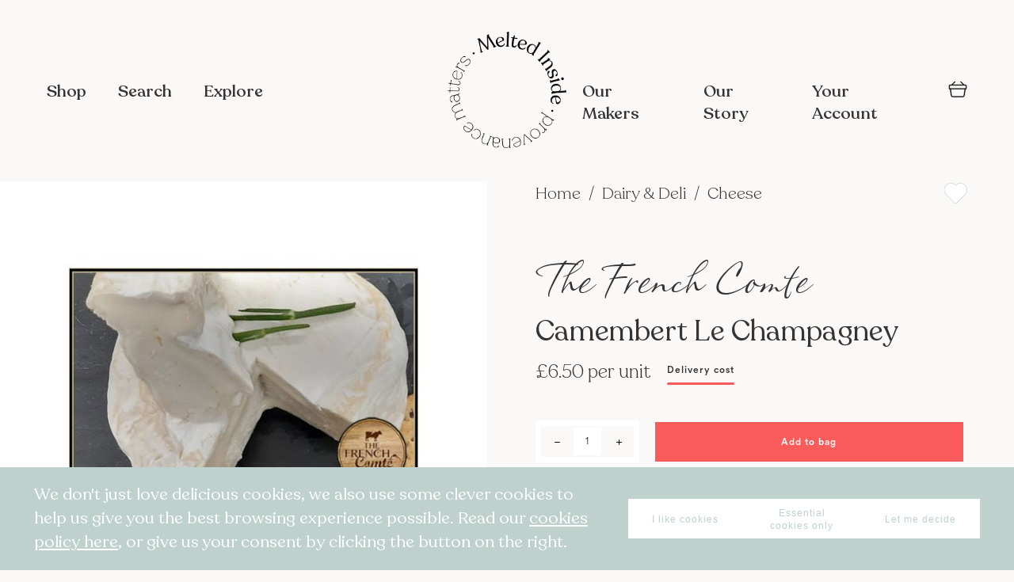

--- FILE ---
content_type: text/html; charset=UTF-8
request_url: https://www.meltedinside.com/camenbert-le-champagney.html
body_size: 165292
content:
<!doctype html>
<html lang="en">
    <head prefix="og: http://ogp.me/ns# fb: http://ogp.me/ns/fb# product: http://ogp.me/ns/product#">
        <script>
    var BASE_URL = 'https\u003A\u002F\u002Fwww.meltedinside.com\u002F';
    var require = {
        'baseUrl': 'https\u003A\u002F\u002Fwww.meltedinside.com\u002Fstatic\u002Fversion1762440297\u002Ffrontend\u002FMeltedInside\u002FMeltedInside\u002Fen_US'
    };</script>        <meta charset="utf-8"/>
<meta name="title" content="Camembert Le Champagney"/>
<meta name="description" content="Camembert is a moist, soft, creamy, surface-ripened cow&#039;s milk cheese. It was first made in the late 18th century at Camembert, Normandy, in northern France. It is similar to Brie, which is native to the Brie region of France."/>
<meta name="keywords" content="Camembert Le Champagney"/>
<meta name="robots" content="INDEX,FOLLOW"/>
<meta name="viewport" content="width=device-width, initial-scale=1"/>
<meta name="format-detection" content="telephone=no"/>
<title>Camembert Le Champagney - Melted Inside</title>
<link  rel="stylesheet" type="text/css"  media="all" href="https://www.meltedinside.com/static/version1762440297/frontend/MeltedInside/MeltedInside/en_US/mage/calendar.css" />
<link  rel="stylesheet" type="text/css"  media="all" href="https://www.meltedinside.com/static/version1762440297/frontend/MeltedInside/MeltedInside/en_US/MeltedInside_Widget/css/owlcarousel/owl.carousel.min.css" />
<link  rel="stylesheet" type="text/css"  media="all" href="https://www.meltedinside.com/static/version1762440297/frontend/MeltedInside/MeltedInside/en_US/MeltedInside_Widget/css/owlcarousel/owl.theme.default.min.css" />
<link  rel="stylesheet" type="text/css"  media="all" href="https://www.meltedinside.com/static/version1762440297/frontend/MeltedInside/MeltedInside/en_US/css/styles-m.css" />
<link  rel="stylesheet" type="text/css"  media="all" href="https://www.meltedinside.com/static/version1762440297/frontend/MeltedInside/MeltedInside/en_US/Mageplaza_Core/css/font-awesome.min.css" />
<link  rel="stylesheet" type="text/css"  media="all" href="https://www.meltedinside.com/static/version1762440297/frontend/MeltedInside/MeltedInside/en_US/Mageplaza_Core/css/magnific-popup.css" />
<link  rel="stylesheet" type="text/css"  media="all" href="https://www.meltedinside.com/static/version1762440297/frontend/MeltedInside/MeltedInside/en_US/StripeIntegration_Payments/css/stripe_payments.css" />
<link  rel="stylesheet" type="text/css"  media="all" href="https://www.meltedinside.com/static/version1762440297/frontend/MeltedInside/MeltedInside/en_US/mage/gallery/gallery.css" />
<link  rel="stylesheet" type="text/css"  media="all" href="https://www.meltedinside.com/static/version1762440297/frontend/MeltedInside/MeltedInside/en_US/Magento_Catalog/css/owl.carousel.css" />
<link  rel="stylesheet" type="text/css"  media="screen and (min-width: 768px)" href="https://www.meltedinside.com/static/version1762440297/frontend/MeltedInside/MeltedInside/en_US/css/styles-l.css" />
<link  rel="stylesheet" type="text/css"  media="print" href="https://www.meltedinside.com/static/version1762440297/frontend/MeltedInside/MeltedInside/en_US/css/print.css" />
<script  type="text/javascript"  src="https://www.meltedinside.com/static/version1762440297/frontend/MeltedInside/MeltedInside/en_US/requirejs/require.js"></script>
<script  type="text/javascript"  src="https://www.meltedinside.com/static/version1762440297/frontend/MeltedInside/MeltedInside/en_US/mage/requirejs/mixins.js"></script>
<script  type="text/javascript"  src="https://www.meltedinside.com/static/version1762440297/frontend/MeltedInside/MeltedInside/en_US/requirejs-config.js"></script>
<script  type="text/javascript"  src="https://www.meltedinside.com/static/version1762440297/frontend/MeltedInside/MeltedInside/en_US/MeltedInside_Widget/js/widget.js"></script>
<script  type="text/javascript"  src="https://www.meltedinside.com/static/version1762440297/frontend/MeltedInside/MeltedInside/en_US/StripeIntegration_Payments/js/stripe_payments.js"></script>
<script  type="text/javascript"  src="https://www.meltedinside.com/static/version1762440297/frontend/MeltedInside/MeltedInside/en_US/MeltedInside_Theme/js/sticky.js"></script>
<script  type="text/javascript"  src="https://www.meltedinside.com/static/version1762440297/frontend/MeltedInside/MeltedInside/en_US/MeltedInside_Theme/js/scrolling.js"></script>
<script  type="text/javascript"  src="https://www.meltedinside.com/static/version1762440297/frontend/MeltedInside/MeltedInside/en_US/MeltedInside_Theme/js/contact-us.js"></script>
<link rel="preload" as="font" crossorigin="anonymous" href="https://www.meltedinside.com/static/version1762440297/frontend/MeltedInside/MeltedInside/en_US/fonts/opensans/light/opensans-300.woff2" />
<link rel="preload" as="font" crossorigin="anonymous" href="https://www.meltedinside.com/static/version1762440297/frontend/MeltedInside/MeltedInside/en_US/fonts/opensans/regular/opensans-400.woff2" />
<link rel="preload" as="font" crossorigin="anonymous" href="https://www.meltedinside.com/static/version1762440297/frontend/MeltedInside/MeltedInside/en_US/fonts/opensans/semibold/opensans-600.woff2" />
<link rel="preload" as="font" crossorigin="anonymous" href="https://www.meltedinside.com/static/version1762440297/frontend/MeltedInside/MeltedInside/en_US/fonts/opensans/bold/opensans-700.woff2" />
<link rel="preload" as="font" crossorigin="anonymous" href="https://www.meltedinside.com/static/version1762440297/frontend/MeltedInside/MeltedInside/en_US/fonts/Luma-Icons.woff2" />
<link  rel="icon" type="image/x-icon" href="https://www.meltedinside.com/media/favicon/stores/1/MeltedInside_Logo_black.png" />
<link  rel="shortcut icon" type="image/x-icon" href="https://www.meltedinside.com/media/favicon/stores/1/MeltedInside_Logo_black.png" />
<meta name="p:domain_verify" content="zPjUkxfl2qUNuXkQokfH22wRIYD1oY83"/>        <script>
require([
  'jquery'
], function($) {

  function trackAddToCart(content_ids, content_name, content_category, value, eventId) {
    fbq('set', 'agent', 'magento2-2.4.3-p3-1.0.0', '647801142522741');
    fbq('track', 'AddToCart', {
      source: "magento2",
      version: "2.4.3-p3",
      pluginVersion: "1.0.0",
      content_type: "product",
      currency: "GBP",
      content_ids: content_ids,
      content_name: content_name,
      content_category: content_category,
      value: value
      },
      {
        eventID: eventId
      }
    );
  }

  var product_info_url = 'https://www.meltedinside.com/fbe/Pixel/ProductInfoForAddToCart';

  $(document).on('ajax:addToCart', function(event, data) {
    var product_sku = data.sku;
    var form_key = jQuery("[name='form_key']").val();
    $.ajax({
      url: product_info_url,
      data: {
        product_sku: product_sku,
        form_key: form_key
      },
      type: 'post',
      dataType: 'json',
      success: function(res) {
        trackAddToCart(
          [res.id],
          res.name,
          res.content_category,
          res.value,
          res.event_id
        );
      }
    });
  });
});
</script>
  
    <!-- Google Analytics Added by Mageplaza -->
    <!-- Global site tag (gtag.js) - Google Analytics -->
    <script async
            src="https://www.googletagmanager.com/gtag/js?id=UA-169213551-2">
    </script>
    <script>
        window.dataLayer = window.dataLayer || [];

        function gtag () {
            dataLayer.push(arguments);
        }

        gtag('js', new Date());

        gtag('set', {'currency': 'GBP'});
        gtag('set', {'link_attribution': true});
        gtag('set', {'anonymize_ip': false});
        gtag('set', {'allow_ad_personalization_signals': true});
                        gtag(
            'config',
            'UA-169213551-2',
            {}        );
            </script>
    <!-- End Google Analytics -->
        <!-- Facebook Pixel Added by Mageplaza -->
            <script>
            !function(f,b,e,v,n,t,s){if(f.fbq)return;n=f.fbq=function(){n.callMethod?
                n.callMethod.apply(n,arguments):n.queue.push(arguments)};if(!f._fbq)f._fbq=n;
                n.push=n;n.loaded=!0;n.version='2.0';n.queue=[];t=b.createElement(e);t.async=!0;
                t.src=v;s=b.getElementsByTagName(e)[0];s.parentNode.insertBefore(t,s)}(window,
                document,'script','https://connect.facebook.net/en_US/fbevents.js');
            fbq('init', '647801142522741');
            fbq('track', "PageView");
        </script>
        <noscript>
        <img height="1" width="1" style="display:none"
             alt="Facebook Pixel"
             src="https://www.facebook.com/tr?id=647801142522741&ev=PageView&noscript=1"/>
    </noscript>
    <!-- End Facebook Pixel -->
    <!-- Google Tag Manager Added by Mageplaza -->
    <script>(function(w,d,s,l,i){w[l]=w[l]||[];w[l].push({'gtm.start':
new Date().getTime(),event:'gtm.js'});var f=d.getElementsByTagName(s)[0],
j=d.createElement(s),dl=l!='dataLayer'?'&l='+l:'';j.async=true;j.src=
'https://www.googletagmanager.com/gtm.js?id='+i+dl;f.parentNode.insertBefore(j,f);
})(window,document,'script','dataLayer','GTM-WHZVQ4P');</script>
    <!-- End Google Tag Manager -->
<!-- Facebook Business Extension for Magento 2 -->
<!-- Facebook Pixel Code -->
<script>
!function(f,b,e,v,n,t,s){if(f.fbq)return;n=f.fbq=function(){n.callMethod?
n.callMethod.apply(n,arguments):n.queue.push(arguments)};if(!f._fbq)f._fbq=n;
n.push=n;n.loaded=!0;n.version='2.0';n.queue=[];t=b.createElement(e);t.async=!0;
t.src=v;s=b.getElementsByTagName(e)[0];s.parentNode.insertBefore(t,s)}(window,
document,'script','//connect.facebook.net/en_US/fbevents.js');
fbq(
  'init',
  '647801142522741',
  {},
  {agent: 'magento2-2.4.3-p3-1.0.0' }
);
fbq('track', 'PageView', {
  source: "magento2",
  version: "2.4.3-p3",
  pluginVersion: "1.0.0"
});
</script>
<noscript>
<img height="1" width="1" style="display:none"
     src="https://www.facebook.com/tr?id=647801142522741&ev=PageView&noscript=1&a=magento2-2.4.3-p3-1.0.0" />
</noscript>
<!-- End Facebook Pixel Code -->
<!-- BEGIN GOOGLE ANALYTICS CODE -->
<script type="text/x-magento-init">
{
    "*": {
        "Magento_GoogleAnalytics/js/google-analytics": {
            "isCookieRestrictionModeEnabled": 0,
            "currentWebsite": 1,
            "cookieName": "user_allowed_save_cookie",
            "ordersTrackingData": [],
            "pageTrackingData": {"optPageUrl":"","isAnonymizedIpActive":false,"accountId":"UA-169213551-2"}        }
    }
}
</script>
<!-- END GOOGLE ANALYTICS CODE -->
    <script type="text/x-magento-init">
        {
            "*": {
                "Magento_PageCache/js/form-key-provider": {}
            }
        }
    </script>

<meta property="og:type" content="product" />
<meta property="og:title"
      content="Camembert Le Champagney" />
<meta property="og:image"
      content="https://www.meltedinside.com/media/catalog/product/cache/97cdd1032a936c25bc5ceb9b66f6b6c7/C/a/Camembert_Champagney3.jpg" />
<meta property="og:description"
      content="Farmhouse Camembert made by a Normand in Franche Comté. Ladle shaped the traditional way and rightly balanced between smoothness and character." />
<meta property="og:url" content="https://www.meltedinside.com/camenbert-le-champagney.html" />
<meta property="og:id" content="1/1-014-0155" />
<meta property="id" content="1/1-014-0155" />
<meta property="product:id" content="1/1-014-0155" />
<meta property="product:retailer_item_id" content="1/1-014-0155"/>
<meta property="product:brand" content="The French Comte">
<meta property="product:availability" content="in stock">
<meta property="product:condition" content="new">
    <meta property="product:price:amount" content="6.5"/>
    <meta property="product:price:currency"
      content="GBP"/>
<style>
    .mp-rw-highlight {
        color: #12a196;
    }
</style>
    </head>
    <body data-container="body"
          data-mage-init='{"loaderAjax": {}, "loader": { "icon": "https://www.meltedinside.com/static/version1762440297/frontend/MeltedInside/MeltedInside/en_US/images/loader-2.gif"}}'
        id="html-body" class="catalog-product-view product-camenbert-le-champagney page-layout-1column">
        <!--Analytics Added by Mageplaza GTM -->
                                        <script>
                    gtag(
                        'event',
                        'view_item',
                        {"items":[{"id":"718","name":"Camembert Le Champagney","list_name":"Product View","category":"Cheese\/International Staycation\/Picnics for summer 2024\/Olympics 2024","quantity":0,"price":6.5,"brand":"Default"}]}                    );
                </script>
                                        <!--Facebook Pixel Added by Mageplaza GTM -->
                        <script>
                fbq(
                    'track',
                    'ViewContent',
                    {"content_ids":["1\/1-014-0155"],"content_name":"Camembert Le Champagney","content_type":"product","contents":[{"id":"1\/1-014-0155","name":"Camembert Le Champagney","price":6.5,"quantity":0}],"currency":"GBP","value":6.5});
            </script>
            
    <!-- Google Tag Manager (noscript) Added by Mageplaza-->
    <noscript>
        <iframe src="https://www.googletagmanager.com/ns.html?id=GTM-WHZVQ4P"
                height="0" width="0" style="display:none;visibility:hidden"></iframe>
    </noscript>
    <!-- End Google Tag Manager (noscript) -->
            <!-- Google Tag Manager DataLayer Added by Mageplaza-->
                    <script>
                dataLayer.push({"remarketing_event":"view_item","value":6.5,"items":[{"id":"718","google_business_vertical":"retail"}],"ecommerce":{"detail":{"actionField":{"list":"Product View"},"products":[{"id":"718","sku":"1\/1-014-0155","name":"Camembert Le Champagney","price":6.5,"brand":"Default","attribute_set_id":"4","attribute_set_name":"Default"}]}}});
            </script>
                <!-- End Google Tag Manager DataLayer Added by Mageplaza-->
    
<script type="text/x-magento-init">
    {
        "*": {
            "Magento_PageBuilder/js/widget-initializer": {
                "config": {"[data-content-type=\"slider\"][data-appearance=\"default\"]":{"Magento_PageBuilder\/js\/content-type\/slider\/appearance\/default\/widget":false},"[data-content-type=\"map\"]":{"Magento_PageBuilder\/js\/content-type\/map\/appearance\/default\/widget":false},"[data-content-type=\"row\"]":{"Magento_PageBuilder\/js\/content-type\/row\/appearance\/default\/widget":false},"[data-content-type=\"tabs\"]":{"Magento_PageBuilder\/js\/content-type\/tabs\/appearance\/default\/widget":false},"[data-content-type=\"slide\"]":{"Magento_PageBuilder\/js\/content-type\/slide\/appearance\/default\/widget":{"buttonSelector":".pagebuilder-slide-button","showOverlay":"hover","dataRole":"slide"}},"[data-content-type=\"banner\"]":{"Magento_PageBuilder\/js\/content-type\/banner\/appearance\/default\/widget":{"buttonSelector":".pagebuilder-banner-button","showOverlay":"hover","dataRole":"banner"}},"[data-content-type=\"buttons\"]":{"Magento_PageBuilder\/js\/content-type\/buttons\/appearance\/inline\/widget":false},"[data-content-type=\"products\"][data-appearance=\"carousel\"]":{"Magento_PageBuilder\/js\/content-type\/products\/appearance\/carousel\/widget":false}},
                "breakpoints": {"desktop":{"label":"Desktop","stage":true,"default":true,"class":"desktop-switcher","icon":"Magento_PageBuilder::css\/images\/switcher\/switcher-desktop.svg","conditions":{"min-width":"1024px"},"options":{"products":{"default":{"slidesToShow":"5"}}}},"tablet":{"conditions":{"max-width":"1024px","min-width":"768px"},"options":{"products":{"default":{"slidesToShow":"4"},"continuous":{"slidesToShow":"3"}}}},"mobile":{"label":"Mobile","stage":true,"class":"mobile-switcher","icon":"Magento_PageBuilder::css\/images\/switcher\/switcher-mobile.svg","media":"only screen and (max-width: 768px)","conditions":{"max-width":"768px","min-width":"640px"},"options":{"products":{"default":{"slidesToShow":"3"}}}},"mobile-small":{"conditions":{"max-width":"640px"},"options":{"products":{"default":{"slidesToShow":"2"},"continuous":{"slidesToShow":"1"}}}}}            }
        }
    }
</script>

<div class="cookie-status-message" id="cookie-status">
    The store will not work correctly in the case when cookies are disabled.</div>
<script type="text/x-magento-init">
    {
        "*": {
            "cookieStatus": {}
        }
    }
</script>

<script type="text/x-magento-init">
    {
        "*": {
            "mage/cookies": {
                "expires": null,
                "path": "\u002F",
                "domain": ".meltedinside.com",
                "secure": false,
                "lifetime": "2592000"
            }
        }
    }
</script>
    <noscript>
        <div class="message global noscript">
            <div class="content">
                <p>
                    <strong>JavaScript seems to be disabled in your browser.</strong>
                    <span>
                        For the best experience on our site, be sure to turn on Javascript in your browser.                    </span>
                </p>
            </div>
        </div>
    </noscript>

<script>
    window.cookiesConfig = window.cookiesConfig || {};
    window.cookiesConfig.secure = false;
</script><script>    require.config({
        map: {
            '*': {
                wysiwygAdapter: 'mage/adminhtml/wysiwyg/tiny_mce/tinymce4Adapter'
            }
        }
    });</script><script>
    require.config({
        paths: {
            googleMaps: 'https\u003A\u002F\u002Fmaps.googleapis.com\u002Fmaps\u002Fapi\u002Fjs\u003Fv\u003D3\u0026key\u003D'
        },
        config: {
            'Magento_PageBuilder/js/utils/map': {
                style: ''
            },
            'Magento_PageBuilder/js/content-type/map/preview': {
                apiKey: '',
                apiKeyErrorMessage: 'You\u0020must\u0020provide\u0020a\u0020valid\u0020\u003Ca\u0020href\u003D\u0027https\u003A\u002F\u002Fwww.meltedinside.com\u002Fadminhtml\u002Fsystem_config\u002Fedit\u002Fsection\u002Fcms\u002F\u0023cms_pagebuilder\u0027\u0020target\u003D\u0027_blank\u0027\u003EGoogle\u0020Maps\u0020API\u0020key\u003C\u002Fa\u003E\u0020to\u0020use\u0020a\u0020map.'
            },
            'Magento_PageBuilder/js/form/element/map': {
                apiKey: '',
                apiKeyErrorMessage: 'You\u0020must\u0020provide\u0020a\u0020valid\u0020\u003Ca\u0020href\u003D\u0027https\u003A\u002F\u002Fwww.meltedinside.com\u002Fadminhtml\u002Fsystem_config\u002Fedit\u002Fsection\u002Fcms\u002F\u0023cms_pagebuilder\u0027\u0020target\u003D\u0027_blank\u0027\u003EGoogle\u0020Maps\u0020API\u0020key\u003C\u002Fa\u003E\u0020to\u0020use\u0020a\u0020map.'
            },
        }
    });
</script>

<script>
    require.config({
        shim: {
            'Magento_PageBuilder/js/utils/map': {
                deps: ['googleMaps']
            }
        }
    });
</script>

<div class="page-wrapper"><header class="page-header"><div class="panel wrapper"><div class="panel header"><a class="action skip contentarea"
   href="#contentarea">
    <span>
        Skip to Content    </span>
</a>
<ul class="header links">    <li class="greet welcome" data-bind="scope: 'customer'">
        <!-- ko if: customer().fullname  -->
        <span class="logged-in"
              data-bind="text: new String('Welcome, %1!').replace('%1', customer().fullname)">
        </span>
        <!-- /ko -->
        <!-- ko ifnot: customer().fullname  -->
        <span class="not-logged-in"
              data-bind="html: ''"></span>
                <!-- /ko -->
    </li>
    <script type="text/x-magento-init">
    {
        "*": {
            "Magento_Ui/js/core/app": {
                "components": {
                    "customer": {
                        "component": "Magento_Customer/js/view/customer"
                    }
                }
            }
        }
    }
    </script>
<li class="link authorization-link" data-label="or">
    <a href="https://www.meltedinside.com/customer/account/login/referer/aHR0cHM6Ly93d3cubWVsdGVkaW5zaWRlLmNvbS9jYW1lbmJlcnQtbGUtY2hhbXBhZ25leS5odG1s/"        >Sign In</a>
</li>
<li><a href="https://www.meltedinside.com/customer/account/create/" id="idr3lKtH3o" >Create an Account</a></li></ul></div></div><div class="header content mi-custom"><div class="mi-header-container">
  <div class="mi-header dark">
    <div class="nav-toggle-container">
      <span data-action="toggle-nav" class="action nav-toggle"><span>Toggle Nav</span></span>
    </div>
    <ul class="mi-nav nav-left">
      <li class="mi-nav-item" data-action="toggle-shop"><span class="mi-nav-link">Shop</span></li>
      <li class="mi-nav-item" data-action="toggle-search"><span class="mi-nav-link">Search</span></li>
      <li class="mi-nav-item"><a class="mi-nav-link" href="https://www.meltedinside.com/explore/">Explore</a></li>
    </ul>
    <a class="logo-link black" href="https://www.meltedinside.com/" title="Melted&#x20;Inside" aria-label="store logo">
      <img class="logo-img" src="https://www.meltedinside.com/media/logo/stores/1/MeltedInside_Logo_black.png" title="Melted&#x20;Inside" alt="Melted&#x20;Inside" width="150" height="150" />
    </a>
    <a class="logo-link white" href="https://www.meltedinside.com/" title="Melted&#x20;Inside" aria-label="store logo">
      <img class="logo-img" src="https://www.meltedinside.com/media/logo/stores/1/MeltedInside_Logo_white.png" title="Melted&#x20;Inside" alt="Melted&#x20;Inside" width="" height="" />
    </a>
    <ul class="mi-nav nav-right">
      <li class="mi-nav-item"><a class="mi-nav-link" href="https://www.meltedinside.com/makers/">Our Makers</a></li>
      <li class="mi-nav-item"><a class="mi-nav-link" href="https://www.meltedinside.com/our-story/">Our Story</a></li>
      <li class="mi-nav-item">
        <a class="mi-nav-link" href="https://www.meltedinside.com/customer/account/index/">Your Account</a>
        <ul class="account-menu level0 submenu ui-menu ui-widget ui-widget-content ui-corner-all">
                      <li class="ui-menu-item"><a href="https://www.meltedinside.com/customer/account/login/">Customer sign in</a></li>
            <li class="ui-menu-item"><a href="https://www.meltedinside.com/makers/signin/">Maker sign in</a></li>
                  </ul>
      </li>
      <li class="mi-nav-item mi-nav-mobile mi-nav-search" data-action="toggle-search"><span class="mi-nav-link mi-icon-search"></span></li>
      <li class="mi-nav-item mi-nav-mobile">
        
<div data-block="minicart" class="minicart-wrapper">
  <a class="action showcart" href="https://www.meltedinside.com/checkout/cart/" data-bind="scope: 'minicart_content'">
    <span class="text">My Cart</span>
    <span class="counter qty empty" data-bind="css: { empty: !!getCartParam('summary_count') == false && !isLoading() }, blockLoader: isLoading">
      <span class="counter-number">
        <!-- ko text: getCartParam('summary_count') -->
        <!-- /ko --></span>
      <span class="counter-label">
        <!-- ko if: getCartParam('summary_count') -->
        <!-- ko text: getCartParam('summary_count') -->
        <!-- /ko -->
        <!-- ko i18n: 'items' -->
        <!-- /ko -->
        <!-- /ko -->
      </span>
    </span>
  </a>
      <div data-role="dropdownDialog" data-mage-init='{"dropdownDialog":{
            "appendTo":"[data-block=minicart]",
            "triggerTarget":".showcart",
            "timeout": "2000",
            "defaultDialogClass": "mage-dropdown-dialog mi-slide mi-slide-minicart",
            "closeOnMouseLeave": false,
            "closeOnEscape": true,
            "triggerClass":"active",
            "parentClass":"active",
            "buttons":[]}}'>
      <div class="minicart-container">
        <div class="minicart-header" style="display: none;">
          <h2 class="minicart-title">Your Basket</h2>
          <button class="action-close mi-btn-icon mi-icon-close" data-role="closeBtn" type="button">
            <span>Close</span>
          </button>
        </div>
        <div id="minicart-content-wrapper" class="minicart-content" data-bind="scope: 'minicart_content'">
          <!-- ko template: getTemplate() -->
          <!-- /ko -->
        </div>
      </div>
          </div>
    <script>
    window.checkout = {"shoppingCartUrl":"https:\/\/www.meltedinside.com\/checkout\/cart\/","checkoutUrl":"https:\/\/www.meltedinside.com\/checkout\/","updateItemQtyUrl":"https:\/\/www.meltedinside.com\/checkout\/sidebar\/updateItemQty\/","removeItemUrl":"https:\/\/www.meltedinside.com\/checkout\/sidebar\/removeItem\/","imageTemplate":"Magento_Catalog\/product\/image_with_borders","baseUrl":"https:\/\/www.meltedinside.com\/","minicartMaxItemsVisible":5,"websiteId":"1","maxItemsToDisplay":10,"storeId":"1","storeGroupId":"1","customerLoginUrl":"https:\/\/www.meltedinside.com\/customer\/account\/login\/referer\/aHR0cHM6Ly93d3cubWVsdGVkaW5zaWRlLmNvbS9jYW1lbmJlcnQtbGUtY2hhbXBhZ25leS5odG1s\/","isRedirectRequired":false,"autocomplete":"off","captcha":{"user_login":{"isCaseSensitive":false,"imageHeight":50,"imageSrc":"","refreshUrl":"https:\/\/www.meltedinside.com\/captcha\/refresh\/","isRequired":false,"timestamp":1769307529}}};
  </script>
  <script type="text/x-magento-init">
  {
    "[data-block='minicart']": {
        "Magento_Ui/js/core/app": {"components":{"minicart_content":{"children":{"subtotal.container":{"children":{"subtotal":{"children":{"subtotal.totals":{"config":{"display_cart_subtotal_incl_tax":0,"display_cart_subtotal_excl_tax":1}}}}}}}}}}    },
    "*": {
        "Magento_Ui/js/block-loader": "https\u003A\u002F\u002Fwww.meltedinside.com\u002Fstatic\u002Fversion1762440297\u002Ffrontend\u002FMeltedInside\u002FMeltedInside\u002Fen_US\u002Fimages\u002Floader\u002D1.gif"
    }
  }
  </script>
</div>

<script>
  require(['jquery', 'mage/dropdown'], function($) {
    $('a.action.showcart').click(function() {
      $(".minicart-header").show();
    });
    $("[data-role=closeBtn]").click(function() {
      $("[data-role=dropdownDialog]").dropdownDialog("close");
    });
  });
</script>      </li>
    </ul>
  </div>
</div>
<div class="mi-links-container" data-bind="mageInit: {
  'Magento_Ui/js/modal/modal':{
    'type': 'slide',
    'title': 'Links',
    'modalClass': 'mi-slide mi-slide-fullscreen mi-nav',
    'trigger': '[data-action=toggle-nav]',
    'responsive': true,
    'buttons': [],
  }
}">
  <div class="mi-content">
    <ul class="mi-nav">
      <li class="mi-nav-item" data-action="toggle-shop" data-role="closeBtn"><span class="mi-nav-link">Shop</span></li>
      <li class="mi-nav-item"><a class="mi-nav-link" href="https://www.meltedinside.com/explore/">Explore</a></li>
      <li class="mi-nav-item"><a class="mi-nav-link" href="https://www.meltedinside.com/makers/">Our Makers</a></li>
      <li class="mi-nav-item"><a class="mi-nav-link" href="https://www.meltedinside.com/our-story/">Our Story</a></li>
      <li class="mi-nav-item"><a class="mi-nav-link" href="https://www.meltedinside.com/customer/account/index/">Your Account</a></li>
      <li class="mi-nav-item">
        <ul class="social-media">
          <li><a href="https://www.instagram.com/meltedinside/" target="_blank"><img src="/pub/media/melted-inside/icons/instagram.svg" alt="Instagram"></a></li>
          <li><a href="https://www.youtube.com/channel/UC4NS3c3ZGF4Z8f_ufTUfUFg?view_as=subscriber/" target="_blank"><img src="/pub/media/melted-inside/icons/youtube.svg" alt="YouTube"></a></li>
          <li><a href="https://twitter.com/MeltedInside" target="_blank"><img src="/pub/media/melted-inside/icons/facebook.svg" alt="Facebook"></a></li>
          <li><a href="https://www.facebook.com/meltedinside/" target="_blank"><img src="/pub/media/melted-inside/icons/twitter.svg" alt="Twitter"></a></li>
        </ul>
      </li>
    </ul>
  </div>
</div><div class="mi-search-container" data-bind="mageInit: {
  'Magento_Ui/js/modal/modal':{
    'type': 'slide',
    'title': 'Search',
    'modalClass': 'mi-slide mi-slide-search mi-slide-top',
    'trigger': '[data-action=toggle-search]',
    'responsive': true,
    'buttons': [],
    opened: function (e) {
      document.getElementById('search-input').focus();
    },
    closed: function (e) {
      document.getElementById('search-input').value = '';
      document.getElementById('product-list').innerHTML = '';
      document.getElementById('category-list').innerHTML = '';
      document.getElementById('result-count').innerHTML = '';
      document.getElementById('search-content').classList.remove('searched');
    }
  }
}">
  <div class="mi-wrapper">
    <div class="header-section">
      <div class="mi-field">
        <input type="text" id="search-input" name="search" placeholder="Start typing to find something delicious" autofocus>
      </div>
      <button type="button" id="search" class=" mi-btn-icon mi-icon-arrow-right mi-icon-size-small mi-search" style="display: none;" disabled>
        <span>Search</span>
      </button>
    </div>
    <div class="mi-content" id="search-content">
      <div class="search-result-header">
        <p><span id="result-count">0</span> Results</p>
      </div>
      <div class="search-result-content">
        <div class="leftnav">
          <ul class="category-list" id="category-list">
          </ul>
        </div>
        <div class="search-result">
          <div id="product-list"></div>
        </div>
      </div>
    </div>
  </div>
</div>
<script type="text/javascript">
  require([
    'jquery',
    'mage/url',
  ], function($, urlBuilder) {
    const searchBtn = $("#search");
    const searchInput = $("#search-input");

    searchInput.keyup(function(e) {
      const text = e.target.value;
      let valid = false;
      if (text) {
        valid = true;
      }
      searchBtn.prop("disabled", !valid);
      if (valid) {
        searchBtn.show();
      } else {
        searchBtn.hide();
      }
      const keyCode = (event.keyCode ? event.keyCode : event.which);
      if (valid && keyCode == 13) {
        searchBtn.trigger('click');
      }
    });
    $(document).on('click', '#search', function() {
      let url = urlBuilder.build('catalogsearch/result');
      const urlParams = new URLSearchParams();
      const query = $("#search-input").val();
      if (query) {
        urlParams.set('q', query);
        const queryParams = urlParams.toString();
        url = `${url}?${queryParams}`;
        window.open(url, "_self");
      }
    });
  });
</script>
<div class="mi-shop-container" data-bind="mageInit: {
  'Magento_Ui/js/modal/modal':{
    'type': 'slide',
    'title': 'Shop',
    'modalClass': 'mi-slide mi-slide-shop mi-slide-left',
    'trigger': '[data-action=toggle-shop]',
    'responsive': true,
    'buttons': [],
  }
}">
    <div class="mi-content">
        <div class="categories-list">
                            <div class="category-item">
                    <div class="category-photo-container">
                        <a href="https://www.meltedinside.com/gifts.html">
                            <img src="https://www.meltedinside.com/media/catalog/category/Gifts_icon-cutout_1.png"
                                 alt="Gifts">
                        </a>
                    </div>
                    <div class="category-detials">
                        <a href="https://www.meltedinside.com/gifts.html">
                            <h2 class="mi-title">Gifts</h2>
                        </a>
                        <ul class="subcategory-list">
                                                                                                                </ul>
                    </div>
                </div>
                            <div class="category-item">
                    <div class="category-photo-container">
                        <a href="https://www.meltedinside.com/drinks.html">
                            <img src="https://www.meltedinside.com/media/catalog/category/Drinks_-_resize.png"
                                 alt="Drinks">
                        </a>
                    </div>
                    <div class="category-detials">
                        <a href="https://www.meltedinside.com/drinks.html">
                            <h2 class="mi-title">Drinks</h2>
                        </a>
                        <ul class="subcategory-list">
                                                                                                <li>
                                        <a title="Wine"
                                           href="https://www.meltedinside.com/drinks/wine.html">
                                            Wine                                        </a>
                                    </li>
                                                                    <li>
                                        <a title="Gin"
                                           href="https://www.meltedinside.com/drinks/gin.html">
                                            Gin                                        </a>
                                    </li>
                                                                    <li>
                                        <a title="Spirits"
                                           href="https://www.meltedinside.com/drinks/spirits.html">
                                            Spirits                                        </a>
                                    </li>
                                                                    <li>
                                        <a title="Cider"
                                           href="https://www.meltedinside.com/drinks/cider.html">
                                            Cider                                        </a>
                                    </li>
                                                                    <li>
                                        <a title="Fermented drinks"
                                           href="https://www.meltedinside.com/drinks/fermented-drinks.html">
                                            Fermented drinks                                        </a>
                                    </li>
                                                                    <li>
                                        <a title="Fruit juice"
                                           href="https://www.meltedinside.com/drinks/fruit-juice.html">
                                            Fruit juice                                        </a>
                                    </li>
                                                                    <li>
                                        <a title="Coffee"
                                           href="https://www.meltedinside.com/drinks/coffee.html">
                                            Coffee                                        </a>
                                    </li>
                                                                    <li>
                                        <a title="Tea"
                                           href="https://www.meltedinside.com/drinks/tea.html">
                                            Tea                                        </a>
                                    </li>
                                                                    <li>
                                        <a title="Hot chocolate"
                                           href="https://www.meltedinside.com/drinks/hot-chocolate.html">
                                            Hot chocolate                                        </a>
                                    </li>
                                                                    <li>
                                        <a title="Cordials"
                                           href="https://www.meltedinside.com/drinks/cordials.html">
                                            Cordials                                        </a>
                                    </li>
                                                                    <li>
                                        <a title="Champagne and fizz"
                                           href="https://www.meltedinside.com/drinks/champagne-and-fizz.html">
                                            Champagne and fizz                                        </a>
                                    </li>
                                                                    <li>
                                        <a title="Kids drinks"
                                           href="https://www.meltedinside.com/drinks/kids-drinks.html">
                                            Kids drinks                                        </a>
                                    </li>
                                                                    <li>
                                        <a title="Low sugar drinks"
                                           href="https://www.meltedinside.com/drinks/low-sugar-drinks.html">
                                            Low sugar drinks                                        </a>
                                    </li>
                                                                    <li>
                                        <a title="Pre-Mixed Cocktails"
                                           href="https://www.meltedinside.com/drinks/pre-mixed-cocktails.html">
                                            Pre-Mixed Cocktails                                        </a>
                                    </li>
                                                                    <li>
                                        <a title="Low alcohol and alcohol-free"
                                           href="https://www.meltedinside.com/drinks/low-alcohol-pop.html">
                                            Low alcohol and alcohol-free                                        </a>
                                    </li>
                                                                                    </ul>
                    </div>
                </div>
                            <div class="category-item">
                    <div class="category-photo-container">
                        <a href="https://www.meltedinside.com/vegan.html">
                            <img src="https://www.meltedinside.com/media/catalog/category/Vegan_icon_8.png"
                                 alt="Vegan">
                        </a>
                    </div>
                    <div class="category-detials">
                        <a href="https://www.meltedinside.com/vegan.html">
                            <h2 class="mi-title">Vegan</h2>
                        </a>
                        <ul class="subcategory-list">
                                                                                                <li>
                                        <a title="Vegan snacks"
                                           href="https://www.meltedinside.com/vegan/vegan-snacks.html">
                                            Vegan snacks                                        </a>
                                    </li>
                                                                    <li>
                                        <a title="Plant based dairy incl. cheese, butter"
                                           href="https://www.meltedinside.com/vegan/plant-based-dairy.html">
                                            Plant based dairy incl. cheese, butter                                        </a>
                                    </li>
                                                                    <li>
                                        <a title="Vegan Drinks"
                                           href="https://www.meltedinside.com/vegan/vegan-drinks.html">
                                            Vegan Drinks                                        </a>
                                    </li>
                                                                    <li>
                                        <a title="Vegan Chocolate"
                                           href="https://www.meltedinside.com/vegan/vegan-chocolate.html">
                                            Vegan Chocolate                                        </a>
                                    </li>
                                                                    <li>
                                        <a title="Vegan bakery"
                                           href="https://www.meltedinside.com/vegan/vegan-bakery.html">
                                            Vegan bakery                                        </a>
                                    </li>
                                                                    <li>
                                        <a title="Vegan Pantry"
                                           href="https://www.meltedinside.com/vegan/vegan-pantry.html">
                                            Vegan Pantry                                        </a>
                                    </li>
                                                                    <li>
                                        <a title="Vegan cooking sauces"
                                           href="https://www.meltedinside.com/vegan/vegan-cooking-sauces.html">
                                            Vegan cooking sauces                                        </a>
                                    </li>
                                                                    <li>
                                        <a title="Herb &amp; Spice suitable for Vegans"
                                           href="https://www.meltedinside.com/vegan/herbs-spices.html">
                                            Herb &amp; Spice suitable for Vegans                                        </a>
                                    </li>
                                                                    <li>
                                        <a title="Vegan Deli"
                                           href="https://www.meltedinside.com/vegan/vegan-deli.html">
                                            Vegan Deli                                        </a>
                                    </li>
                                                                                    </ul>
                    </div>
                </div>
                            <div class="category-item">
                    <div class="category-photo-container">
                        <a href="https://www.meltedinside.com/treats.html">
                            <img src="https://www.meltedinside.com/media/catalog/category/Treats_-_Resize.png"
                                 alt="Treats">
                        </a>
                    </div>
                    <div class="category-detials">
                        <a href="https://www.meltedinside.com/treats.html">
                            <h2 class="mi-title">Treats</h2>
                        </a>
                        <ul class="subcategory-list">
                                                                                                <li>
                                        <a title="Chocolate"
                                           href="https://www.meltedinside.com/treats/chocolate.html">
                                            Chocolate                                        </a>
                                    </li>
                                                                    <li>
                                        <a title="Cocao"
                                           href="https://www.meltedinside.com/treats/cocao.html">
                                            Cocao                                        </a>
                                    </li>
                                                                    <li>
                                        <a title="Desserts"
                                           href="https://www.meltedinside.com/treats/desserts.html">
                                            Desserts                                        </a>
                                    </li>
                                                                    <li>
                                        <a title="Savoury snacks"
                                           href="https://www.meltedinside.com/treats/savoury-snacks.html">
                                            Savoury snacks                                        </a>
                                    </li>
                                                                    <li>
                                        <a title="Nuts, seeds and dried fruits"
                                           href="https://www.meltedinside.com/treats/nuts-seeds-and-dried-fruits.html">
                                            Nuts, seeds and dried fruits                                        </a>
                                    </li>
                                                                    <li>
                                        <a title="Sweets"
                                           href="https://www.meltedinside.com/treats/sweets.html">
                                            Sweets                                        </a>
                                    </li>
                                                                    <li>
                                        <a title="Sweet snacks"
                                           href="https://www.meltedinside.com/treats/sweet-snacks.html">
                                            Sweet snacks                                        </a>
                                    </li>
                                                                    <li>
                                        <a title="Party snacks"
                                           href="https://www.meltedinside.com/treats/party-snacks.html">
                                            Party snacks                                        </a>
                                    </li>
                                                                    <li>
                                        <a title="Children and baby snacks"
                                           href="https://www.meltedinside.com/treats/children-and-baby-snacks.html">
                                            Children and baby snacks                                        </a>
                                    </li>
                                                                    <li>
                                        <a title="Crisps"
                                           href="https://www.meltedinside.com/treats/crisps.html">
                                            Crisps                                        </a>
                                    </li>
                                                                    <li>
                                        <a title="Exotic snacks"
                                           href="https://www.meltedinside.com/treats/exotic-snacks.html">
                                            Exotic snacks                                        </a>
                                    </li>
                                                                                    </ul>
                    </div>
                </div>
                            <div class="category-item">
                    <div class="category-photo-container">
                        <a href="https://www.meltedinside.com/for-your-pets.html">
                            <img src="https://www.meltedinside.com/media/catalog/category/Pets_-_resize.png"
                                 alt="For your pets">
                        </a>
                    </div>
                    <div class="category-detials">
                        <a href="https://www.meltedinside.com/for-your-pets.html">
                            <h2 class="mi-title">For your pets</h2>
                        </a>
                        <ul class="subcategory-list">
                                                                                                <li>
                                        <a title="Dog food"
                                           href="https://www.meltedinside.com/for-your-pets/dog-food.html">
                                            Dog food                                        </a>
                                    </li>
                                                                    <li>
                                        <a title="Cat food"
                                           href="https://www.meltedinside.com/for-your-pets/cat-food.html">
                                            Cat food                                        </a>
                                    </li>
                                                                                    </ul>
                    </div>
                </div>
                            <div class="category-item">
                    <div class="category-photo-container">
                        <a href="https://www.meltedinside.com/free-from-and-healthy.html">
                            <img src="https://www.meltedinside.com/media/catalog/category/Free_from_-_resize.png"
                                 alt="Free from and healthy">
                        </a>
                    </div>
                    <div class="category-detials">
                        <a href="https://www.meltedinside.com/free-from-and-healthy.html">
                            <h2 class="mi-title">Free from and healthy</h2>
                        </a>
                        <ul class="subcategory-list">
                                                                                                <li>
                                        <a title="Gluten free chocolate"
                                           href="https://www.meltedinside.com/free-from-and-healthy/gluten-free-chocolate.html">
                                            Gluten free chocolate                                        </a>
                                    </li>
                                                                    <li>
                                        <a title="Gluten free snacks"
                                           href="https://www.meltedinside.com/free-from-and-healthy/gluten-free-snacks.html">
                                            Gluten free snacks                                        </a>
                                    </li>
                                                                    <li>
                                        <a title="Gluten free baking"
                                           href="https://www.meltedinside.com/free-from-and-healthy/gluten-free-baking.html">
                                            Gluten free baking                                        </a>
                                    </li>
                                                                    <li>
                                        <a title="Low carb"
                                           href="https://www.meltedinside.com/free-from-and-healthy/low-carb.html">
                                            Low carb                                        </a>
                                    </li>
                                                                    <li>
                                        <a title="Low sugar options"
                                           href="https://www.meltedinside.com/free-from-and-healthy/low-sugar-options.html">
                                            Low sugar options                                        </a>
                                    </li>
                                                                    <li>
                                        <a title="Dairy free drinks"
                                           href="https://www.meltedinside.com/free-from-and-healthy/dairy-free-drinks.html">
                                            Dairy free drinks                                        </a>
                                    </li>
                                                                    <li>
                                        <a title="Dairy free baking"
                                           href="https://www.meltedinside.com/free-from-and-healthy/dairy-free-cakes.html">
                                            Dairy free baking                                        </a>
                                    </li>
                                                                    <li>
                                        <a title="Dairy free chocolate"
                                           href="https://www.meltedinside.com/free-from-and-healthy/dairy-free-chocolate.html">
                                            Dairy free chocolate                                        </a>
                                    </li>
                                                                    <li>
                                        <a title="Sugar free cakes"
                                           href="https://www.meltedinside.com/free-from-and-healthy/sugar-free-cakes.html">
                                            Sugar free cakes                                        </a>
                                    </li>
                                                                                    </ul>
                    </div>
                </div>
                            <div class="category-item">
                    <div class="category-photo-container">
                        <a href="https://www.meltedinside.com/pantry.html">
                            <img src="https://www.meltedinside.com/media/catalog/category/Pantry_-_resize.png"
                                 alt="Pantry">
                        </a>
                    </div>
                    <div class="category-detials">
                        <a href="https://www.meltedinside.com/pantry.html">
                            <h2 class="mi-title">Pantry</h2>
                        </a>
                        <ul class="subcategory-list">
                                                                                                <li>
                                        <a title="Cooking sauces &amp; rub"
                                           href="https://www.meltedinside.com/pantry/cooking-sauces.html">
                                            Cooking sauces &amp; rub                                        </a>
                                    </li>
                                                                    <li>
                                        <a title="Chutney &amp; relish"
                                           href="https://www.meltedinside.com/pantry/chutney-and-relishes.html">
                                            Chutney &amp; relish                                        </a>
                                    </li>
                                                                    <li>
                                        <a title="Rice, pasta and pulses"
                                           href="https://www.meltedinside.com/pantry/rice-pasta-and-pulses.html">
                                            Rice, pasta and pulses                                        </a>
                                    </li>
                                                                    <li>
                                        <a title="Jam, preserves, marmalade &amp; spread"
                                           href="https://www.meltedinside.com/pantry/jam-marmalade-and-spread.html">
                                            Jam, preserves, marmalade &amp; spread                                        </a>
                                    </li>
                                                                    <li>
                                        <a title="Oil &amp; vinegar"
                                           href="https://www.meltedinside.com/pantry/oil-and-vinegars.html">
                                            Oil &amp; vinegar                                        </a>
                                    </li>
                                                                    <li>
                                        <a title="Chilli - sauce, oil and paste"
                                           href="https://www.meltedinside.com/pantry/chilli-sauce.html">
                                            Chilli - sauce, oil and paste                                        </a>
                                    </li>
                                                                    <li>
                                        <a title="Herb &amp; spice"
                                           href="https://www.meltedinside.com/pantry/herbs-and-spices.html">
                                            Herb &amp; spice                                        </a>
                                    </li>
                                                                    <li>
                                        <a title="Cereals, muesli &amp; granola"
                                           href="https://www.meltedinside.com/pantry/cereals-granola-and-porridge.html">
                                            Cereals, muesli &amp; granola                                        </a>
                                    </li>
                                                                    <li>
                                        <a title="Honey and agave"
                                           href="https://www.meltedinside.com/pantry/honey-and-agave.html">
                                            Honey and agave                                        </a>
                                    </li>
                                                                    <li>
                                        <a title="Dried fruits, nuts and seed"
                                           href="https://www.meltedinside.com/pantry/dried-fruits-nuts-and-seed.html">
                                            Dried fruits, nuts and seed                                        </a>
                                    </li>
                                                                                    </ul>
                    </div>
                </div>
                            <div class="category-item">
                    <div class="category-photo-container">
                        <a href="https://www.meltedinside.com/bakery.html">
                            <img src="https://www.meltedinside.com/media/catalog/category/bakery.png"
                                 alt="Bakery">
                        </a>
                    </div>
                    <div class="category-detials">
                        <a href="https://www.meltedinside.com/bakery.html">
                            <h2 class="mi-title">Bakery</h2>
                        </a>
                        <ul class="subcategory-list">
                                                                                                <li>
                                        <a title="Biscuits"
                                           href="https://www.meltedinside.com/bakery/biscuits.html">
                                            Biscuits                                        </a>
                                    </li>
                                                                    <li>
                                        <a title="Bread"
                                           href="https://www.meltedinside.com/bakery/bread.html">
                                            Bread                                        </a>
                                    </li>
                                                                    <li>
                                        <a title="Cakes"
                                           href="https://www.meltedinside.com/bakery/cakes.html">
                                            Cakes                                        </a>
                                    </li>
                                                                    <li>
                                        <a title="Vegan friendly"
                                           href="https://www.meltedinside.com/bakery/vegan-friendly.html">
                                            Vegan friendly                                        </a>
                                    </li>
                                                                                    </ul>
                    </div>
                </div>
                            <div class="category-item">
                    <div class="category-photo-container">
                        <a href="https://www.meltedinside.com/dairy-deli.html">
                            <img src="https://www.meltedinside.com/media/catalog/category/dairydeli.png"
                                 alt="Dairy &amp; Deli">
                        </a>
                    </div>
                    <div class="category-detials">
                        <a href="https://www.meltedinside.com/dairy-deli.html">
                            <h2 class="mi-title">Dairy &amp; Deli</h2>
                        </a>
                        <ul class="subcategory-list">
                                                                                                <li>
                                        <a title="Cured meat"
                                           href="https://www.meltedinside.com/dairy-deli/cured-meat.html">
                                            Cured meat                                        </a>
                                    </li>
                                                                    <li>
                                        <a title="Cheese"
                                           href="https://www.meltedinside.com/dairy-deli/cheese.html">
                                            Cheese                                        </a>
                                    </li>
                                                                    <li>
                                        <a title="Milk"
                                           href="https://www.meltedinside.com/dairy-deli/milk.html">
                                            Milk                                        </a>
                                    </li>
                                                                                    </ul>
                    </div>
                </div>
                    </div>
    </div>
</div>

<div data-block="minicart" class="minicart-wrapper">
  <a class="action showcart" href="https://www.meltedinside.com/checkout/cart/" data-bind="scope: 'minicart_content'">
    <span class="text">My Cart</span>
    <span class="counter qty empty" data-bind="css: { empty: !!getCartParam('summary_count') == false && !isLoading() }, blockLoader: isLoading">
      <span class="counter-number">
        <!-- ko text: getCartParam('summary_count') -->
        <!-- /ko --></span>
      <span class="counter-label">
        <!-- ko if: getCartParam('summary_count') -->
        <!-- ko text: getCartParam('summary_count') -->
        <!-- /ko -->
        <!-- ko i18n: 'items' -->
        <!-- /ko -->
        <!-- /ko -->
      </span>
    </span>
  </a>
      <div data-role="dropdownDialog" data-mage-init='{"dropdownDialog":{
            "appendTo":"[data-block=minicart]",
            "triggerTarget":".showcart",
            "timeout": "2000",
            "defaultDialogClass": "mage-dropdown-dialog mi-slide mi-slide-minicart",
            "closeOnMouseLeave": false,
            "closeOnEscape": true,
            "triggerClass":"active",
            "parentClass":"active",
            "buttons":[]}}'>
      <div class="minicart-container">
        <div class="minicart-header" style="display: none;">
          <h2 class="minicart-title">Your Basket</h2>
          <button class="action-close mi-btn-icon mi-icon-close" data-role="closeBtn" type="button">
            <span>Close</span>
          </button>
        </div>
        <div id="minicart-content-wrapper" class="minicart-content" data-bind="scope: 'minicart_content'">
          <!-- ko template: getTemplate() -->
          <!-- /ko -->
        </div>
      </div>
          </div>
    <script>
    window.checkout = {"shoppingCartUrl":"https:\/\/www.meltedinside.com\/checkout\/cart\/","checkoutUrl":"https:\/\/www.meltedinside.com\/checkout\/","updateItemQtyUrl":"https:\/\/www.meltedinside.com\/checkout\/sidebar\/updateItemQty\/","removeItemUrl":"https:\/\/www.meltedinside.com\/checkout\/sidebar\/removeItem\/","imageTemplate":"Magento_Catalog\/product\/image_with_borders","baseUrl":"https:\/\/www.meltedinside.com\/","minicartMaxItemsVisible":5,"websiteId":"1","maxItemsToDisplay":10,"storeId":"1","storeGroupId":"1","customerLoginUrl":"https:\/\/www.meltedinside.com\/customer\/account\/login\/referer\/aHR0cHM6Ly93d3cubWVsdGVkaW5zaWRlLmNvbS9jYW1lbmJlcnQtbGUtY2hhbXBhZ25leS5odG1s\/","isRedirectRequired":false,"autocomplete":"off","captcha":{"user_login":{"isCaseSensitive":false,"imageHeight":50,"imageSrc":"","refreshUrl":"https:\/\/www.meltedinside.com\/captcha\/refresh\/","isRequired":false,"timestamp":1769307529}}};
  </script>
  <script type="text/x-magento-init">
  {
    "[data-block='minicart']": {
        "Magento_Ui/js/core/app": {"components":{"minicart_content":{"children":{"subtotal.container":{"children":{"subtotal":{"children":{"subtotal.totals":{"config":{"display_cart_subtotal_incl_tax":0,"display_cart_subtotal_excl_tax":1,"template":"Magento_Tax\/checkout\/minicart\/subtotal\/totals"},"children":{"subtotal.totals.msrp":{"component":"Magento_Msrp\/js\/view\/checkout\/minicart\/subtotal\/totals","config":{"displayArea":"minicart-subtotal-hidden","template":"Magento_Msrp\/checkout\/minicart\/subtotal\/totals"}}},"component":"Magento_Tax\/js\/view\/checkout\/minicart\/subtotal\/totals"}},"component":"uiComponent","config":{"template":"Magento_Checkout\/minicart\/subtotal"}}},"component":"uiComponent","config":{"displayArea":"subtotalContainer"}},"item.renderer":{"component":"Magento_Checkout\/js\/view\/cart-item-renderer","config":{"displayArea":"defaultRenderer","template":"Magento_Checkout\/minicart\/item\/default"},"children":{"item.image":{"component":"Magento_Catalog\/js\/view\/image","config":{"template":"Magento_Catalog\/product\/image","displayArea":"itemImage"}},"checkout.cart.item.price.sidebar":{"component":"uiComponent","config":{"template":"Magento_Checkout\/minicart\/item\/price","displayArea":"priceSidebar"}}}},"extra_info":{"component":"uiComponent","config":{"displayArea":"extraInfo"},"children":{"reward_earn":{"component":"Mageplaza_RewardPoints\/js\/view\/minicart","config":{"componentDisabled":true}}}},"promotion":{"component":"uiComponent","config":{"displayArea":"promotion"}}},"config":{"itemRenderer":{"default":"defaultRenderer","simple":"defaultRenderer","virtual":"defaultRenderer"},"template":"Magento_Checkout\/minicart\/content"},"component":"Magento_Checkout\/js\/view\/minicart"}},"types":[]}    },
    "*": {
        "Magento_Ui/js/block-loader": "https\u003A\u002F\u002Fwww.meltedinside.com\u002Fstatic\u002Fversion1762440297\u002Ffrontend\u002FMeltedInside\u002FMeltedInside\u002Fen_US\u002Fimages\u002Floader\u002D1.gif"
    }
  }
  </script>
</div>

<script>
  require(['jquery', 'mage/dropdown'], function($) {
    $('a.action.showcart').click(function() {
      $(".minicart-header").show();
    });
    $("[data-role=closeBtn]").click(function() {
      $("[data-role=dropdownDialog]").dropdownDialog("close");
    });
  });
</script><ul class="compare wrapper"><li class="item link compare" data-bind="scope: 'compareProducts'" data-role="compare-products-link">
    <a class="action compare no-display" title="Compare&#x20;Products"
       data-bind="attr: {'href': compareProducts().listUrl}, css: {'no-display': !compareProducts().count}"
    >
        Compare Products        <span class="counter qty" data-bind="text: compareProducts().countCaption"></span>
    </a>
</li>
<script type="text/x-magento-init">
{"[data-role=compare-products-link]": {"Magento_Ui/js/core/app": {"components":{"compareProducts":{"component":"Magento_Catalog\/js\/view\/compare-products"}}}}}
</script>
</ul></div>        <script type="application/javascript" async
            src=https://static.klaviyo.com/onsite/js/TXzvJc/klaviyo.js ></script>

    <script type="text/x-magento-init">
        {
            "*": {
                "KlaviyoCustomerData": {}
            }
        }
    </script>
</header><main id="maincontent" class="page-main"><a id="contentarea" tabindex="-1"></a>
<div class="page messages"><div data-placeholder="messages"></div>
<div data-bind="scope: 'messages'">
    <!-- ko if: cookieMessages && cookieMessages.length > 0 -->
    <div aria-atomic="true" role="alert" data-bind="foreach: { data: cookieMessages, as: 'message' }" class="messages">
        <div data-bind="attr: {
            class: 'message-' + message.type + ' ' + message.type + ' message',
            'data-ui-id': 'message-' + message.type
        }">
            <div data-bind="html: $parent.prepareMessageForHtml(message.text)"></div>
        </div>
    </div>
    <!-- /ko -->

    <!-- ko if: messages().messages && messages().messages.length > 0 -->
    <div aria-atomic="true" role="alert" class="messages" data-bind="foreach: {
        data: messages().messages, as: 'message'
    }">
        <div data-bind="attr: {
            class: 'message-' + message.type + ' ' + message.type + ' message',
            'data-ui-id': 'message-' + message.type
        }">
            <div data-bind="html: $parent.prepareMessageForHtml(message.text)"></div>
        </div>
    </div>
    <!-- /ko -->
</div>
<script type="text/x-magento-init">
    {
        "*": {
            "Magento_Ui/js/core/app": {
                "components": {
                        "messages": {
                            "component": "Magento_Theme/js/view/messages"
                        }
                    }
                }
            }
    }
</script>
</div><div class="columns"><div class="column main"><div class="mi-product-info-wrapper"><div class="product-info-main"><div class="mi-product-main-details">
  <div class="mi-product-details-header mb-60">
    <div class="mi-breadcrumbs">
      <div class="breadcrumbs">
  <ul class="items"><li class="item home">
        <a href="https://www.meltedinside.com/" title="Go to Home Page">Home </a>
    </li><li class="item category3">
              <a href="https://www.meltedinside.com/dairy-deli.html?cat=3" title="Dairy & Deli"> Dairy & Deli </a>
            </li><li class="item category6">
              <a href="https://www.meltedinside.com/dairy-deli.html?cat=6" title="Cheese"> Cheese </a>
            </li></ul></div>    </div>
    <div class="mi-wishlist">
          <a href="#"
       class="action towishlist"
       data-post='{"action":"https:\/\/www.meltedinside.com\/wishlist\/index\/add\/","data":{"product":718,"uenc":"aHR0cHM6Ly93d3cubWVsdGVkaW5zaWRlLmNvbS9jYW1lbmJlcnQtbGUtY2hhbXBhZ25leS5odG1s"}}'
       data-action="add-to-wishlist"><span>Add to your wishlist!</span></a>
<script type="text/x-magento-init">
    {
        "body": {
            "addToWishlist": {"productType":"simple"}        }
    }
</script>
          </div>
  </div>
  <div class="mi-product-metadata">
    <h2 class="mi-product-store" itemprop=”brand”>The French Comte</h2>
    <h1 class="mi-product-name" itemprop=”name”>Camembert Le Champagney</h1>
  </div>
</div>

<script text="text/javascript">
  !function(){if(!window.klaviyo){window._klOnsite=window._klOnsite||[];try{window.klaviyo=new Proxy({},{get:function(n,i){return"push"===i?function(){var n;(n=window._klOnsite).push.apply(n,arguments)}:function(){for(var n=arguments.length,o=new Array(n),w=0;w<n;w++)o[w]=arguments[w];var t="function"==typeof o[o.length-1]?o.pop():void 0,e=new Promise((function(n){window._klOnsite.push([i].concat(o,[function(i){t&&t(i),n(i)}]))}));return e}}})}catch(n){window.klaviyo=window.klaviyo||[],window.klaviyo.push=function(){var n;(n=window._klOnsite).push.apply(n,arguments)}}}}();
  require(['domReady!'], function () {
    var klaviyo = window.klaviyo || [];
      klaviyo.push(['track', 'Viewed Product', {"external_catalog_id":"1-1","integration_key":"magento_two","ProductID":"718","Name":"Camembert Le Champagney","SKU":"1\/1-014-0155","URL":"https:\/\/www.meltedinside.com\/camenbert-le-champagney.html","Price":"6.50","FinalPrice":"6.50","Categories":["Cheese","International Staycation","Picnics for summer 2024","Olympics 2024"],"StoreId":"1","$value":"6.50","ImageURL":"https:\/\/www.meltedinside.com\/media\/catalog\/product\/cache\/97cdd1032a936c25bc5ceb9b66f6b6c7\/C\/a\/Camembert_Champagney3.jpg"}]);
      klaviyo.push(['trackViewedItem', {"Title":"Camembert Le Champagney","ItemId":"718","Url":"https:\/\/www.meltedinside.com\/camenbert-le-champagney.html","Categories":["Cheese","International Staycation","Picnics for summer 2024","Olympics 2024"],"Metadata":{"Price":"6.50"},"StoreId":"1","ImageURL":"https:\/\/www.meltedinside.com\/media\/catalog\/product\/cache\/97cdd1032a936c25bc5ceb9b66f6b6c7\/C\/a\/Camembert_Champagney3.jpg"}]);
  });
</script>

<div class="product-info-price"><div class="price-box price-final_price" data-role="priceBox" data-product-id="718" data-price-box="product-id-718">
    

<span class="price-container price-final_price&#x20;tax&#x20;weee"
           >
        <span  id="product-price-718"                data-price-amount="6.5"
        data-price-type="finalPrice"
        class="price-wrapper "
    ><span class="price">£6.50</span></span>
                
        
    </span>

</div>  <div class="mi-weight" itemprop=”weight">
    <span>per  unit</span>
  </div>

    <a class="link delivery-link " href="https://www.meltedinside.com/makers/details/index/id/155/?scrollTo=delivery">
    Delivery cost  </a>
<div class="mi-wishlist">
      <a href="#"
       class="action towishlist"
       data-post='{"action":"https:\/\/www.meltedinside.com\/wishlist\/index\/add\/","data":{"product":718,"uenc":"aHR0cHM6Ly93d3cubWVsdGVkaW5zaWRlLmNvbS9jYW1lbmJlcnQtbGUtY2hhbXBhZ25leS5odG1s"}}'
       data-action="add-to-wishlist"><span>Add to your wishlist!</span></a>
<script type="text/x-magento-init">
    {
        "body": {
            "addToWishlist": {"productType":"simple"}        }
    }
</script>
</div></div>
<script type="text/x-magento-init">
{
  ".mi-rules": {
    "mi_rules": {}
  }
}
</script>
<div class="product-add-form">
  <form data-product-sku="1/1-014-0155" action="https://www.meltedinside.com/checkout/cart/add/uenc/aHR0cHM6Ly93d3cubWVsdGVkaW5zaWRlLmNvbS9jYW1lbmJlcnQtbGUtY2hhbXBhZ25leS5odG1s/product/718/" method="post" id="product_addtocart_form" >
    <input type="hidden" name="product" value="718" />
    <input type="hidden" name="selected_configurable_option" value="" />
    <input type="hidden" name="related_product" id="related-products-field" value="" />
    <input type="hidden" name="item" value="718" />
    <input name="form_key" type="hidden" value="sYa2GOe2ZgjpkFaw" />              <div class="box-tocart">
  <div class="fieldset">
    <div class="actions">
      <div class="mi-action">
                    <div class="flex-center">
                <div class="product-page-qty-container"
                     data-mage-init='{
                        "productQty":{
                            "productId": 718,
                            "validation": {&quot;required-number&quot;:true,&quot;validate-item-quantity&quot;:{&quot;minAllowed&quot;:1,&quot;maxAllowed&quot;:10000}}                        }
                 }'
                ></div>
                <button type="submit" title="Add&#x20;to&#x20;bag" class="action primary tocart mi-btn-danger" id="product-addtocart-button" disabled>
                    <span>Add to bag</span>
                </button>
            </div>
                      </div>
    </div>
  </div>
</div>
<script type="text/x-magento-init">
  {
    "#product_addtocart_form": {
      "Magento_Catalog/js/validate-product": {}
    }
  }
</script>
    
          </form>
</div>
<script>
  require([
    'jquery',
    'priceBox'
  ], function($) {
    var dataPriceBoxSelector = '[data-role=priceBox]',
      dataProductIdSelector = '[data-product-id=718]',
      priceBoxes = $(dataPriceBoxSelector + dataProductIdSelector);

    priceBoxes = priceBoxes.filter(function(index, elem) {
      return !$(elem).find('.price-from').length;
    });

    priceBoxes.priceBox({
      'priceConfig': {"productId":"718","priceFormat":{"pattern":"\u00a3%s","precision":2,"requiredPrecision":2,"decimalSymbol":".","groupSymbol":",","groupLength":3,"integerRequired":false},"tierPrices":[]}    });
  });
</script><div class="product-social-links"><div class="product-addto-links" data-role="add-to-links">
    </div>
</div><div class="mi-product-actions">
  <a href="#" class="link border-green scrollable" data-position="about-me">About me</a>
      <a href="#" class="link border-green scrollable" data-position="about-maker">About my Maker</a>
  </div></div><div class="product media"><a id="gallery-prev-area" tabindex="-1"></a>
<div class="action-skip-wrapper"><a class="action skip gallery-next-area"
   href="#gallery-next-area">
    <span>
        Skip to the end of the images gallery    </span>
</a>
</div>

<div class="gallery-placeholder _block-content-loading" data-gallery-role="gallery-placeholder">
  <img alt="Camembert Le Champagney" class="gallery-placeholder__image" src="https://www.meltedinside.com/media/catalog/product/cache/c7f1e46013f36d1cdc47932f4bc5ec91/C/a/Camembert_Champagney3.jpg" />
</div>
<script type="text/x-magento-init">
    {
        "[data-gallery-role=gallery-placeholder]": {
            "Magento_ProductVideo/js/fotorama-add-video-events": {
                "videoData": [{"mediaType":"image","videoUrl":null,"isBase":true},{"mediaType":"image","videoUrl":null,"isBase":false},{"mediaType":"image","videoUrl":null,"isBase":false}],
                "videoSettings": [{"playIfBase":"0","showRelated":"0","videoAutoRestart":"0"}],
                "optionsVideoData": []            }
        }
    }
</script>
<div class="action-skip-wrapper"><a class="action skip gallery-prev-area"
   href="#gallery-prev-area">
    <span>
        Skip to the beginning of the images gallery    </span>
</a>
</div><a id="gallery-next-area" tabindex="-1"></a>
</div></div><div id="mi-product-deatils"><div class="mi-product-deatils-container ">
  <div class="mi-product-description-container">
  <div class="mi-product-description">
    <span class="mi-product-description-text" itemprop=”description">
          </span>
  </div>
  <div class="mi-product-media" id="product-media">
    <div class="owl-carousel owl-theme">
              <div class="mi-product-image-item">
          <img src="https://www.meltedinside.com/media/catalog/product/cache/95b1a654104be1d153efd1903cc59d15/C/a/Camembert_Champagney.jpg" alt="Camembert Le Champagney" class="mi-product-image" itemprop="image" />
        </div>
              <div class="mi-product-image-item">
          <img src="https://www.meltedinside.com/media/catalog/product/cache/95b1a654104be1d153efd1903cc59d15/C/a/Camembert_Champagney2.jpg" alt="Camembert Le Champagney" class="mi-product-image" itemprop="image" />
        </div>
          </div>
  </div>
      <script>
      (function() {
        require(["jquery", "owl.carousel"], function($) {
          $("#product-media .owl-carousel").owlCarousel({
            loop: false,
            margin: 10,
            nav: false,
            responsive: {
              0: {
                items: 1.3,
                center: true,
                rtl: false
              },
              992: {
                items: 2,
                rtl: false,
              }
            }
          });
        });
      })();
    </script>
  </div>
<style>
  
  #reviews-items {
    overflow: hidden;
  }
</style>
<div class="mi-product-attributes" id="about-me">
  <div class="mi-product-inline-attribute">
    <ul class="mi-inline-list">
              <li>Eco-friendly</li>
              <li>Cruelty-free</li>
          </ul>
  </div>
      <div class="mi-product-attributes-details">
              <div class="mi-product-attribute">
          <h3 class="mi-product-attribute-title">Made with love</h3>
          <span class="mi-product-attribute-description">
            Farmhouse Camembert made by a Normand in Franche Comté. Ladle shaped the traditional way and rightly balanced between smoothness and character.          </span>
        </div>
                    <div class="mi-product-attribute">
          <h3 class="mi-product-attribute-title">The Maker says…</h3>
          <span class="mi-product-attribute-description">
            Camembert is a moist, soft, creamy, surface-ripened cow's milk cheese. It was first made in the late 18th century at Camembert, Normandy, in northern France. It is similar to Brie, which is native to the Brie region of France.          </span>
        </div>
                    <div class="mi-product-attribute">
          <h3 class="mi-product-attribute-title">Ingredients</h3>
          <span class="mi-product-attribute-description">
                          Cow Milk                      </span>
        </div>
                    <div class="mi-product-attribute">
          <h3 class="mi-product-attribute-title">Storage</h3>
          <span class="mi-product-attribute-description">
                          Fridge                      </span>
        </div>
                    <div class="mi-product-attribute">
          <h3 class="mi-product-attribute-title">Allergen advice</h3>
          <span class="mi-product-attribute-description">
            Milk          </span>
        </div>
          </div>
    </div>  <div class="mi-store-container" id="about-maker">
    <div class="maker-container">
      <div class="maker-sections">
        <div class="maker-section">
          <div class="video-section">
            <img src="https://www.meltedinside.com/media/melted-inside/makers/155/profile/LUP_0175.jpg" width="492" height="492" alt="The French Comte" />
          </div>
          <div class="centerize-img">
                          <video id="vid" class="video" muted loop playsinline width="492" height="492" preload="metadata">
                <source src="https://www.meltedinside.com/media/melted-inside/makers/155/profile/Borough_Market.mp4#t=1" />
              </video>
              <div class="mi-play-icon">&nbsp;</div>
                      </div>
        </div>
        <div class="maker-section">
          <div class="maker-section-content">
            <p class="section-subtitle desktop">About</p>
            <p class="section-signature desktop">The French Comte</p>
            <p class="section-text">
              <span>
                The French Comté was created by Florent, native from the Franche-Comté region near the Swiss border in French Jura Mountains with a passion for<span class="more-content"> food, wine and the artisan traditions of their region. 
He comes from a long line of farmers, butchers and craftsmen who have been producing th</span>
                                  <a href="/makers/details/index/id/155" target="_blank" class="read-more">Read more</a>
                              </span>
            </p>
            <div class="actions">
              <a class="link" href="https://www.meltedinside.com/makers/the-french-comte/">Visit their stall</a>
                              <a class="link border-green ask-question"
                   data-mi-message-modal
                   data-mi-message-options='{
                                     "title": "The French Comte",
                                     "subject": "Item Question",
                                     "recipientId": 155,
                                     "recipientType": 2                                   }'
                >Ask a question</a>
                          </div>
          </div>
        </div>
        <div class="maker-section mobile">
          <div class="maker-section-content">
            <p class="section-subtitle mobile">About</p>
            <p class="section-signature mobile">The French Comte</p>
          </div>
        </div>
      </div>
    </div>
  </div>
<script type="text/x-magento-init">
  {
  ".mi-play-icon": {
    "player": {}
  },
  ".ask-question": {
    "messages_popup":{}
  }
}
</script>
<script type="text/javascript">
  require([
    'jquery',
  ], function($) {
    $(function() {
      const readMoreBtn = '';
      $(".mi-more").click(function() {
        const isVisible = $(this).siblings(".more-content").is(":visible");
        const readMoreBtn = isVisible ? "Read more" : "Read less";
        $(this).text(readMoreBtn).siblings(".more-content").toggle();
      });
    });
  });
</script>
<div id="message-popup-wrapper" style="display: none;">
<div class="maker-name">
    <p class="section-signature">The French Comte</p>
</div>
<div class="message-body-area">
    <textarea name="message-body" id="message-body" cols="50" rows="10"
    placeholder="Type your question and we’ll let you know when the maker has replied"
    ></textarea>
</div>
</div><div id="miStoreProducts" class="mi-products-container">
  <div class="mi-catalog-products-filters">
    <h5 class="mi-subtitle">More from</h5>
    <h2 class="mi-title mi-store">The French Comte</h2>
    <div class="filters mb-40">
      <div class="filter">
        <select class="mi-select" id="store_category_filter">
                      <option value="">All Categories</option>
                                <option value="3" data-url="https://www.meltedinside.com/dairy-deli.html?maker=155" >
              Dairy & Deli            </option>
                      <option value="59" data-url="https://www.meltedinside.com/meat-and-fish.html?maker=155" >
              Meat and Fish            </option>
                      <option value="9" data-url="https://www.meltedinside.com/pantry.html?maker=155" >
              Pantry            </option>
                  </select>
      </div>
    </div>
    <a class="link" id="shop-now" href="#?maker=155">Shop all</a>
  </div>
  <div class="mi-catalog-products-list" id="products-list">
        <div class="mi-products-grid products wrapper grid products-grid">
    <ol class="products list items product-items">
                    <li class="item product product-item">
          <div class="product-item-info" data-container="product-grid">
                                        <div class="tocart-container" id="toggleContainer-664517230">
                <button class="mi-btn mi-btn-icon mi-btn-icon-size-small mi-icon-plus mi-btn-rounded mi-tocart" data-mage-init='{"toggleAdvanced": {"selectorsToggleClass": "show", "baseToggleClass": "mi-icon-close", "toggleContainers": "#toggleContainer-664517230", "newLabel": ""}}'></button>
                                <div class="product-item-inner">
                  <div class="product actions product-item-actions" >
                    <div class="actions-primary" >
                                            <form data-role="tocart-form" data-product-sku="1/1-033-0155" action="https://www.meltedinside.com/checkout/cart/add/uenc/aHR0cHM6Ly93d3cubWVsdGVkaW5zaWRlLmNvbS9jYW1lbmJlcnQtbGUtY2hhbXBhZ25leS5odG1s/product/921/" method="post">
                        <div class="tocart-actions">
                          <div class="qty-container">
                            <button class="qty-dec" type="button">-</button>
                            <input type="number" class="qty-amount" name="qty" maxlength="12" value="1" title="Qty" class="input-text qty" />
                            <button class="qty-inc" type="button">+</button>
                          </div>
                                                    <button type="submit" title="Add&#x20;to&#x20;bag" class="action tocart primary " >
                            <span>Add&#x20;to&#x20;bag</span>
                          </button>
                        </div>
                        <input type="hidden" name="product" value="921">
                        <input type="hidden" name="uenc" value="aHR0cHM6Ly93d3cubWVsdGVkaW5zaWRlLmNvbS9jaGVja291dC9jYXJ0L2FkZC91ZW5jL2FIUjBjSE02THk5M2QzY3ViV1ZzZEdWa2FXNXphV1JsTG1OdmJTOWpZVzFsYm1KbGNuUXRiR1V0WTJoaGJYQmhaMjVsZVM1b2RHMXMvcHJvZHVjdC85MjEv">
                        <input name="form_key" type="hidden" value="sYa2GOe2ZgjpkFaw" />                      </form>
                    </div>
                    <div data-role="add-to-links" class="actions-secondary" >
                                          </div>
                  </div>
                                  </div>
              </div>
                                                <a href="https://www.meltedinside.com/raymond-blanc-platter.html" class="product photo product-item-photo" tabindex="-1">
              <span class="product-image-container product-image-container-921">
    <span class="product-image-wrapper">
        <img class="product-image-photo"
                        src="https://www.meltedinside.com/media/catalog/product/cache/a934c0c52a6801aa51b52210653a808e/a/2/a2f7cf7a-9a10-46f2-b7fc-e15568433268.jpg"
            loading="lazy"
            width="323"
            height="269"
            alt="Raymond&#x20;Blanc&#x20;Platter"/></span>
</span>
<style>.product-image-container-921 {
    width: 323px;
}
.product-image-container-921 span.product-image-wrapper {
    padding-bottom: 83.28173374613%;
}</style><script type="text&#x2F;javascript">prodImageContainers = document.querySelectorAll(".product-image-container-921");
for (var i = 0; i < prodImageContainers.length; i++) {
    prodImageContainers[i].style.width = "323px";
}
prodImageContainersWrappers = document.querySelectorAll(
    ".product-image-container-921  span.product-image-wrapper"
);
for (var i = 0; i < prodImageContainersWrappers.length; i++) {
    prodImageContainersWrappers[i].style.paddingBottom = "83.28173374613%";
}</script>            </a>
            <div class="product details product-item-details">
                            <div class="mi-product-info">
                <strong class="product name product-item-name">
                  <a class="product-item-link" href="https://www.meltedinside.com/raymond-blanc-platter.html">
                    Raymond Blanc Platter                  </a>
                </strong>
                <div class="price-box price-final_price" data-role="priceBox" data-product-id="921" data-price-box="product-id-921">
    

<span class="price-container price-final_price&#x20;tax&#x20;weee"
        >
        <span  id="product-price-921"                data-price-amount="30"
        data-price-type="finalPrice"
        class="price-wrapper "
    ><span class="price">£30.00</span></span>
        </span>

</div>              </div>
              <div class="mi-product-details">
                <div class="mi-product-metadata">
                                      <a href="https://www.meltedinside.com/makers/details/index/id/155/"><span class="mi-shop-name">The French Comte</span></a>
                                    <span class="mi-weight"></span>
                </div>
                <span class="mi-distance"></span>
              </div>
                                        </div>
          </div>
        </li>
              <li class="item product product-item">
          <div class="product-item-info" data-container="product-grid">
                                        <div class="tocart-container" id="toggleContainer-857288386">
                <button class="mi-btn mi-btn-icon mi-btn-icon-size-small mi-icon-plus mi-btn-rounded mi-tocart" data-mage-init='{"toggleAdvanced": {"selectorsToggleClass": "show", "baseToggleClass": "mi-icon-close", "toggleContainers": "#toggleContainer-857288386", "newLabel": ""}}'></button>
                                <div class="product-item-inner">
                  <div class="product actions product-item-actions" >
                    <div class="actions-primary" >
                                            <form data-role="tocart-form" data-product-sku="1/1-029-0155" action="https://www.meltedinside.com/checkout/cart/add/uenc/aHR0cHM6Ly93d3cubWVsdGVkaW5zaWRlLmNvbS9jYW1lbmJlcnQtbGUtY2hhbXBhZ25leS5odG1s/product/797/" method="post">
                        <div class="tocart-actions">
                          <div class="qty-container">
                            <button class="qty-dec" type="button">-</button>
                            <input type="number" class="qty-amount" name="qty" maxlength="12" value="1" title="Qty" class="input-text qty" />
                            <button class="qty-inc" type="button">+</button>
                          </div>
                                                    <button type="submit" title="Add&#x20;to&#x20;bag" class="action tocart primary " >
                            <span>Add&#x20;to&#x20;bag</span>
                          </button>
                        </div>
                        <input type="hidden" name="product" value="797">
                        <input type="hidden" name="uenc" value="aHR0cHM6Ly93d3cubWVsdGVkaW5zaWRlLmNvbS9jaGVja291dC9jYXJ0L2FkZC91ZW5jL2FIUjBjSE02THk5M2QzY3ViV1ZzZEdWa2FXNXphV1JsTG1OdmJTOWpZVzFsYm1KbGNuUXRiR1V0WTJoaGJYQmhaMjVsZVM1b2RHMXMvcHJvZHVjdC83OTcv">
                        <input name="form_key" type="hidden" value="sYa2GOe2ZgjpkFaw" />                      </form>
                    </div>
                    <div data-role="add-to-links" class="actions-secondary" >
                                          </div>
                  </div>
                                  </div>
              </div>
                                                <a href="https://www.meltedinside.com/saucissons-pistachios-400gr.html" class="product photo product-item-photo" tabindex="-1">
              <span class="product-image-container product-image-container-797">
    <span class="product-image-wrapper">
        <img class="product-image-photo"
                        src="https://www.meltedinside.com/media/catalog/product/cache/a934c0c52a6801aa51b52210653a808e/P/i/Pistachios.jpg"
            loading="lazy"
            width="323"
            height="269"
            alt="Saucissons&#x20;Pistachios&#x20;&#x28;&#x7E;400gr&#x29;&#x20;"/></span>
</span>
<style>.product-image-container-797 {
    width: 323px;
}
.product-image-container-797 span.product-image-wrapper {
    padding-bottom: 83.28173374613%;
}</style><script type="text&#x2F;javascript">prodImageContainers = document.querySelectorAll(".product-image-container-797");
for (var i = 0; i < prodImageContainers.length; i++) {
    prodImageContainers[i].style.width = "323px";
}
prodImageContainersWrappers = document.querySelectorAll(
    ".product-image-container-797  span.product-image-wrapper"
);
for (var i = 0; i < prodImageContainersWrappers.length; i++) {
    prodImageContainersWrappers[i].style.paddingBottom = "83.28173374613%";
}</script>            </a>
            <div class="product details product-item-details">
                            <div class="mi-product-info">
                <strong class="product name product-item-name">
                  <a class="product-item-link" href="https://www.meltedinside.com/saucissons-pistachios-400gr.html">
                    Saucissons Pistachios (~400gr)                   </a>
                </strong>
                <div class="price-box price-final_price" data-role="priceBox" data-product-id="797" data-price-box="product-id-797">
    

<span class="price-container price-final_price&#x20;tax&#x20;weee"
        >
        <span  id="product-price-797"                data-price-amount="12"
        data-price-type="finalPrice"
        class="price-wrapper "
    ><span class="price">£12.00</span></span>
        </span>

</div>              </div>
              <div class="mi-product-details">
                <div class="mi-product-metadata">
                                      <a href="https://www.meltedinside.com/makers/details/index/id/155/"><span class="mi-shop-name">The French Comte</span></a>
                                    <span class="mi-weight">1 unit</span>
                </div>
                <span class="mi-distance"></span>
              </div>
                                        </div>
          </div>
        </li>
              <li class="item product product-item">
          <div class="product-item-info" data-container="product-grid">
                                        <div class="tocart-container" id="toggleContainer-821607449">
                <button class="mi-btn mi-btn-icon mi-btn-icon-size-small mi-icon-plus mi-btn-rounded mi-tocart" data-mage-init='{"toggleAdvanced": {"selectorsToggleClass": "show", "baseToggleClass": "mi-icon-close", "toggleContainers": "#toggleContainer-821607449", "newLabel": ""}}'></button>
                                <div class="product-item-inner">
                  <div class="product actions product-item-actions" >
                    <div class="actions-primary" >
                                            <form data-role="tocart-form" data-product-sku="1/1-028-0155" action="https://www.meltedinside.com/checkout/cart/add/uenc/aHR0cHM6Ly93d3cubWVsdGVkaW5zaWRlLmNvbS9jYW1lbmJlcnQtbGUtY2hhbXBhZ25leS5odG1s/product/796/" method="post">
                        <div class="tocart-actions">
                          <div class="qty-container">
                            <button class="qty-dec" type="button">-</button>
                            <input type="number" class="qty-amount" name="qty" maxlength="12" value="1" title="Qty" class="input-text qty" />
                            <button class="qty-inc" type="button">+</button>
                          </div>
                                                    <button type="submit" title="Add&#x20;to&#x20;bag" class="action tocart primary " >
                            <span>Add&#x20;to&#x20;bag</span>
                          </button>
                        </div>
                        <input type="hidden" name="product" value="796">
                        <input type="hidden" name="uenc" value="aHR0cHM6Ly93d3cubWVsdGVkaW5zaWRlLmNvbS9jaGVja291dC9jYXJ0L2FkZC91ZW5jL2FIUjBjSE02THk5M2QzY3ViV1ZzZEdWa2FXNXphV1JsTG1OdmJTOWpZVzFsYm1KbGNuUXRiR1V0WTJoaGJYQmhaMjVsZVM1b2RHMXMvcHJvZHVjdC83OTYv">
                        <input name="form_key" type="hidden" value="sYa2GOe2ZgjpkFaw" />                      </form>
                    </div>
                    <div data-role="add-to-links" class="actions-secondary" >
                                          </div>
                  </div>
                                  </div>
              </div>
                                                <a href="https://www.meltedinside.com/saucisson-fines-herbes-400gr.html" class="product photo product-item-photo" tabindex="-1">
              <span class="product-image-container product-image-container-796">
    <span class="product-image-wrapper">
        <img class="product-image-photo"
                        src="https://www.meltedinside.com/media/catalog/product/cache/a934c0c52a6801aa51b52210653a808e/L/e/Le-Saucisson-aux-fines-herbes.png"
            loading="lazy"
            width="323"
            height="269"
            alt="Saucisson&#x20;Fines&#x20;Herbes&#x20;&#x28;&#x7E;400gr&#x29;"/></span>
</span>
<style>.product-image-container-796 {
    width: 323px;
}
.product-image-container-796 span.product-image-wrapper {
    padding-bottom: 83.28173374613%;
}</style><script type="text&#x2F;javascript">prodImageContainers = document.querySelectorAll(".product-image-container-796");
for (var i = 0; i < prodImageContainers.length; i++) {
    prodImageContainers[i].style.width = "323px";
}
prodImageContainersWrappers = document.querySelectorAll(
    ".product-image-container-796  span.product-image-wrapper"
);
for (var i = 0; i < prodImageContainersWrappers.length; i++) {
    prodImageContainersWrappers[i].style.paddingBottom = "83.28173374613%";
}</script>            </a>
            <div class="product details product-item-details">
                            <div class="mi-product-info">
                <strong class="product name product-item-name">
                  <a class="product-item-link" href="https://www.meltedinside.com/saucisson-fines-herbes-400gr.html">
                    Saucisson Fines Herbes (~400gr)                  </a>
                </strong>
                <div class="price-box price-final_price" data-role="priceBox" data-product-id="796" data-price-box="product-id-796">
    

<span class="price-container price-final_price&#x20;tax&#x20;weee"
        >
        <span  id="product-price-796"                data-price-amount="12"
        data-price-type="finalPrice"
        class="price-wrapper "
    ><span class="price">£12.00</span></span>
        </span>

</div>              </div>
              <div class="mi-product-details">
                <div class="mi-product-metadata">
                                      <a href="https://www.meltedinside.com/makers/details/index/id/155/"><span class="mi-shop-name">The French Comte</span></a>
                                    <span class="mi-weight">1ml</span>
                </div>
                <span class="mi-distance"></span>
              </div>
                                        </div>
          </div>
        </li>
              <li class="item product product-item">
          <div class="product-item-info" data-container="product-grid">
                                        <div class="tocart-container" id="toggleContainer-49718597">
                <button class="mi-btn mi-btn-icon mi-btn-icon-size-small mi-icon-plus mi-btn-rounded mi-tocart" data-mage-init='{"toggleAdvanced": {"selectorsToggleClass": "show", "baseToggleClass": "mi-icon-close", "toggleContainers": "#toggleContainer-49718597", "newLabel": ""}}'></button>
                                <div class="product-item-inner">
                  <div class="product actions product-item-actions" >
                    <div class="actions-primary" >
                                            <form data-role="tocart-form" data-product-sku="1/1-027-0155" action="https://www.meltedinside.com/checkout/cart/add/uenc/aHR0cHM6Ly93d3cubWVsdGVkaW5zaWRlLmNvbS9jYW1lbmJlcnQtbGUtY2hhbXBhZ25leS5odG1s/product/795/" method="post">
                        <div class="tocart-actions">
                          <div class="qty-container">
                            <button class="qty-dec" type="button">-</button>
                            <input type="number" class="qty-amount" name="qty" maxlength="12" value="1" title="Qty" class="input-text qty" />
                            <button class="qty-inc" type="button">+</button>
                          </div>
                                                    <button type="submit" title="Add&#x20;to&#x20;bag" class="action tocart primary " >
                            <span>Add&#x20;to&#x20;bag</span>
                          </button>
                        </div>
                        <input type="hidden" name="product" value="795">
                        <input type="hidden" name="uenc" value="aHR0cHM6Ly93d3cubWVsdGVkaW5zaWRlLmNvbS9jaGVja291dC9jYXJ0L2FkZC91ZW5jL2FIUjBjSE02THk5M2QzY3ViV1ZzZEdWa2FXNXphV1JsTG1OdmJTOWpZVzFsYm1KbGNuUXRiR1V0WTJoaGJYQmhaMjVsZVM1b2RHMXMvcHJvZHVjdC83OTUv">
                        <input name="form_key" type="hidden" value="sYa2GOe2ZgjpkFaw" />                      </form>
                    </div>
                    <div data-role="add-to-links" class="actions-secondary" >
                                          </div>
                  </div>
                                  </div>
              </div>
                                                <a href="https://www.meltedinside.com/saucisson-hazelnuts-400gr.html" class="product photo product-item-photo" tabindex="-1">
              <span class="product-image-container product-image-container-795">
    <span class="product-image-wrapper">
        <img class="product-image-photo"
                        src="https://www.meltedinside.com/media/catalog/product/cache/a934c0c52a6801aa51b52210653a808e/H/a/Hazelnut_1.jpg"
            loading="lazy"
            width="323"
            height="269"
            alt="Saucisson&#x20;Hazelnuts&#x20;&#x28;&#x7E;400gr&#x29;"/></span>
</span>
<style>.product-image-container-795 {
    width: 323px;
}
.product-image-container-795 span.product-image-wrapper {
    padding-bottom: 83.28173374613%;
}</style><script type="text&#x2F;javascript">prodImageContainers = document.querySelectorAll(".product-image-container-795");
for (var i = 0; i < prodImageContainers.length; i++) {
    prodImageContainers[i].style.width = "323px";
}
prodImageContainersWrappers = document.querySelectorAll(
    ".product-image-container-795  span.product-image-wrapper"
);
for (var i = 0; i < prodImageContainersWrappers.length; i++) {
    prodImageContainersWrappers[i].style.paddingBottom = "83.28173374613%";
}</script>            </a>
            <div class="product details product-item-details">
                            <div class="mi-product-info">
                <strong class="product name product-item-name">
                  <a class="product-item-link" href="https://www.meltedinside.com/saucisson-hazelnuts-400gr.html">
                    Saucisson Hazelnuts (~400gr)                  </a>
                </strong>
                <div class="price-box price-final_price" data-role="priceBox" data-product-id="795" data-price-box="product-id-795">
    

<span class="price-container price-final_price&#x20;tax&#x20;weee"
        >
        <span  id="product-price-795"                data-price-amount="12"
        data-price-type="finalPrice"
        class="price-wrapper "
    ><span class="price">£12.00</span></span>
        </span>

</div>              </div>
              <div class="mi-product-details">
                <div class="mi-product-metadata">
                                      <a href="https://www.meltedinside.com/makers/details/index/id/155/"><span class="mi-shop-name">The French Comte</span></a>
                                    <span class="mi-weight">1 unit</span>
                </div>
                <span class="mi-distance"></span>
              </div>
                                        </div>
          </div>
        </li>
              <li class="item product product-item">
          <div class="product-item-info" data-container="product-grid">
                                        <div class="tocart-container" id="toggleContainer-1194657620">
                <button class="mi-btn mi-btn-icon mi-btn-icon-size-small mi-icon-plus mi-btn-rounded mi-tocart" data-mage-init='{"toggleAdvanced": {"selectorsToggleClass": "show", "baseToggleClass": "mi-icon-close", "toggleContainers": "#toggleContainer-1194657620", "newLabel": ""}}'></button>
                                <div class="product-item-inner">
                  <div class="product actions product-item-actions" >
                    <div class="actions-primary" >
                                            <form data-role="tocart-form" data-product-sku="1/1-026-0155" action="https://www.meltedinside.com/duck-saucisson-280gr.html?options=cart" method="post">
                        <div class="tocart-actions">
                          <div class="qty-container">
                            <button class="qty-dec" type="button">-</button>
                            <input type="number" class="qty-amount" name="qty" maxlength="12" value="1" title="Qty" class="input-text qty" />
                            <button class="qty-inc" type="button">+</button>
                          </div>
                                                    <button type="submit" title="Add&#x20;to&#x20;bag" class="action tocart primary " >
                            <span>Add&#x20;to&#x20;bag</span>
                          </button>
                        </div>
                        <input type="hidden" name="product" value="794">
                        <input type="hidden" name="uenc" value="aHR0cHM6Ly93d3cubWVsdGVkaW5zaWRlLmNvbS9kdWNrLXNhdWNpc3Nvbi0yODBnci5odG1sP29wdGlvbnM9Y2FydA,,">
                        <input name="form_key" type="hidden" value="sYa2GOe2ZgjpkFaw" />                      </form>
                    </div>
                    <div data-role="add-to-links" class="actions-secondary" >
                                          </div>
                  </div>
                                  </div>
              </div>
                                                <a href="https://www.meltedinside.com/duck-saucisson-280gr.html" class="product photo product-item-photo" tabindex="-1">
              <span class="product-image-container product-image-container-794">
    <span class="product-image-wrapper">
        <img class="product-image-photo"
                        src="https://www.meltedinside.com/media/catalog/product/cache/a934c0c52a6801aa51b52210653a808e/D/u/Duck_pistachio_saucisson.jpg"
            loading="lazy"
            width="323"
            height="269"
            alt="Duck&#x20;Saucisson&#x20;&#x28;&#x7E;280gr&#x29;"/></span>
</span>
<style>.product-image-container-794 {
    width: 323px;
}
.product-image-container-794 span.product-image-wrapper {
    padding-bottom: 83.28173374613%;
}</style><script type="text&#x2F;javascript">prodImageContainers = document.querySelectorAll(".product-image-container-794");
for (var i = 0; i < prodImageContainers.length; i++) {
    prodImageContainers[i].style.width = "323px";
}
prodImageContainersWrappers = document.querySelectorAll(
    ".product-image-container-794  span.product-image-wrapper"
);
for (var i = 0; i < prodImageContainersWrappers.length; i++) {
    prodImageContainersWrappers[i].style.paddingBottom = "83.28173374613%";
}</script>            </a>
            <div class="product details product-item-details">
                            <div class="mi-product-info">
                <strong class="product name product-item-name">
                  <a class="product-item-link" href="https://www.meltedinside.com/duck-saucisson-280gr.html">
                    Duck Saucisson (~280gr)                  </a>
                </strong>
                <div class="price-box price-final_price" data-role="priceBox" data-product-id="794" data-price-box="product-id-794">
    

<span class="price-container price-final_price&#x20;tax&#x20;weee"
        >
        <span  id="product-price-794"                data-price-amount="11"
        data-price-type="finalPrice"
        class="price-wrapper "
    ><span class="price">£11.00</span></span>
        </span>

</div>              </div>
              <div class="mi-product-details">
                <div class="mi-product-metadata">
                                      <a href="https://www.meltedinside.com/makers/details/index/id/155/"><span class="mi-shop-name">The French Comte</span></a>
                                    <span class="mi-weight"></span>
                </div>
                <span class="mi-distance"></span>
              </div>
                                        </div>
          </div>
        </li>
              <li class="item product product-item">
          <div class="product-item-info" data-container="product-grid">
                                        <div class="tocart-container" id="toggleContainer-568847200">
                <button class="mi-btn mi-btn-icon mi-btn-icon-size-small mi-icon-plus mi-btn-rounded mi-tocart" data-mage-init='{"toggleAdvanced": {"selectorsToggleClass": "show", "baseToggleClass": "mi-icon-close", "toggleContainers": "#toggleContainer-568847200", "newLabel": ""}}'></button>
                                <div class="product-item-inner">
                  <div class="product actions product-item-actions" >
                    <div class="actions-primary" >
                                            <form data-role="tocart-form" data-product-sku="1/1-025-0155" action="https://www.meltedinside.com/checkout/cart/add/uenc/aHR0cHM6Ly93d3cubWVsdGVkaW5zaWRlLmNvbS9jYW1lbmJlcnQtbGUtY2hhbXBhZ25leS5odG1s/product/793/" method="post">
                        <div class="tocart-actions">
                          <div class="qty-container">
                            <button class="qty-dec" type="button">-</button>
                            <input type="number" class="qty-amount" name="qty" maxlength="12" value="1" title="Qty" class="input-text qty" />
                            <button class="qty-inc" type="button">+</button>
                          </div>
                                                    <button type="submit" title="Add&#x20;to&#x20;bag" class="action tocart primary " >
                            <span>Add&#x20;to&#x20;bag</span>
                          </button>
                        </div>
                        <input type="hidden" name="product" value="793">
                        <input type="hidden" name="uenc" value="aHR0cHM6Ly93d3cubWVsdGVkaW5zaWRlLmNvbS9jaGVja291dC9jYXJ0L2FkZC91ZW5jL2FIUjBjSE02THk5M2QzY3ViV1ZzZEdWa2FXNXphV1JsTG1OdmJTOWpZVzFsYm1KbGNuUXRiR1V0WTJoaGJYQmhaMjVsZVM1b2RHMXMvcHJvZHVjdC83OTMv">
                        <input name="form_key" type="hidden" value="sYa2GOe2ZgjpkFaw" />                      </form>
                    </div>
                    <div data-role="add-to-links" class="actions-secondary" >
                                          </div>
                  </div>
                                  </div>
              </div>
                                                <a href="https://www.meltedinside.com/saucisson-chanterelle-400gr.html" class="product photo product-item-photo" tabindex="-1">
              <span class="product-image-container product-image-container-793">
    <span class="product-image-wrapper">
        <img class="product-image-photo"
                        src="https://www.meltedinside.com/media/catalog/product/cache/a934c0c52a6801aa51b52210653a808e/L/e/Le-chanterelle.png"
            loading="lazy"
            width="323"
            height="269"
            alt="Saucisson&#x20;Chanterelle&#x20;&#x28;&#x7E;400gr&#x29;"/></span>
</span>
<style>.product-image-container-793 {
    width: 323px;
}
.product-image-container-793 span.product-image-wrapper {
    padding-bottom: 83.28173374613%;
}</style><script type="text&#x2F;javascript">prodImageContainers = document.querySelectorAll(".product-image-container-793");
for (var i = 0; i < prodImageContainers.length; i++) {
    prodImageContainers[i].style.width = "323px";
}
prodImageContainersWrappers = document.querySelectorAll(
    ".product-image-container-793  span.product-image-wrapper"
);
for (var i = 0; i < prodImageContainersWrappers.length; i++) {
    prodImageContainersWrappers[i].style.paddingBottom = "83.28173374613%";
}</script>            </a>
            <div class="product details product-item-details">
                            <div class="mi-product-info">
                <strong class="product name product-item-name">
                  <a class="product-item-link" href="https://www.meltedinside.com/saucisson-chanterelle-400gr.html">
                    Saucisson Chanterelle (~400gr)                  </a>
                </strong>
                <div class="price-box price-final_price" data-role="priceBox" data-product-id="793" data-price-box="product-id-793">
    

<span class="price-container price-final_price&#x20;tax&#x20;weee"
        >
        <span  id="product-price-793"                data-price-amount="12"
        data-price-type="finalPrice"
        class="price-wrapper "
    ><span class="price">£12.00</span></span>
        </span>

</div>              </div>
              <div class="mi-product-details">
                <div class="mi-product-metadata">
                                      <a href="https://www.meltedinside.com/makers/details/index/id/155/"><span class="mi-shop-name">The French Comte</span></a>
                                    <span class="mi-weight">1 unit</span>
                </div>
                <span class="mi-distance"></span>
              </div>
                                        </div>
          </div>
        </li>
          </ol>
  </div>
  <div class="mi-pager">
      </div>
      <script type="text/x-magento-init">
      {
        "[data-role=tocart-form], .form.map.checkout": {
          "catalogAddToCart": {
            "product_sku": "1\u002F1\u002D025\u002D0155"
          }
        }
      }
    </script>
  <script>
  require([
    'jquery',
    'mage/apply/main',
  ], function($, mage) {
    $(function() {
      const incrementBtn = $(".qty-inc");
      if (!incrementBtn.data('events') || -1 !== $.inArray(incrementQuantity, incrementBtn.data('events').click)) {
        incrementBtn.click(incrementQuantity);
      }
      const decrementBtn = $(".qty-dec");
      if (!decrementBtn.data('events') || -1 !== $.inArray(decrementQuantity, decrementBtn.data('events').click)) {
        decrementBtn.click(decrementQuantity);
      }

      if (mage) {
        mage.apply();
      }
    });

    function incrementQuantity() {
      const _qty = parseInt($(this).siblings(".qty-amount").val()) + 1;
      $(this).siblings(".qty-amount").val(_qty)
    }

    function decrementQuantity() {
      const _qty = Math.max(parseInt($(this).siblings(".qty-amount").val() - 1), 1);
      $(this).siblings(".qty-amount").val(_qty)
    }

  });
</script>  </div>
</div>

<script type="text/javascript">
  require([
    'jquery',
    'mage/translate',
    'mi_loader',
    "Magento_Ui/js/modal/alert",
  ], function($, $t, loader, alert) {
    const makerId = 155;
    $(function() {
      $("#store_category_filter").change(function(e) {
        const categoryId = e.target.value;
        const optionSelected = $(this).find("option:selected");
        onSelectCategory(categoryId);
        setCategoryUrl(optionSelected);
      });
      if ($("#store_category_filter").val() == '') {
        $("#miStoreProducts").find("#shop-now").hide();
      };
    });

    function onSelectCategory(categoryId) {
      loader.startLoader();
      $.ajax({
        method: "POST",
        url: "/search/ajax/storeProducts",
        data: {
          cid: categoryId,
          mid: makerId
        },
      }).done(function(response) {
        if (response.success) {
          const productsListSelector = $("#products-list");
          productsListSelector.html(response.data);
        }
      }).always(function() {
        loader.stopLoader();
      });
    }

    function setCategoryUrl(optionSelected) {
      const categoryUrl = optionSelected.data('url');
      const linkSelector = $("#miStoreProducts").find("#shop-now");
      if (categoryUrl) {
        linkSelector.attr("href", categoryUrl).show();
      } else {
        linkSelector.removeAttr("href").hide();
      }
    }
  });
</script><div id="miStoreProducts" class="mi-products-container">
    <div class="mi-catalog-products-filters">
        <h5 class="mi-subtitle">More to love from</h5>
        <h2 class="mi-title">Cheese</h2>
        <a href="https://www.meltedinside.com/dairy-deli/cheese.html"
           title="Shop all from Cheese"
           class="link">Shop all</a>
    </div>
    <div class="mi-catalog-products-list">
            <div class="mi-products-grid products wrapper grid products-grid">
    <ol class="products list items product-items">
                    <li class="item product product-item">
          <div class="product-item-info" data-container="product-grid">
                                        <div class="tocart-container" id="toggleContainer-1019811836">
                <button class="mi-btn mi-btn-icon mi-btn-icon-size-small mi-icon-plus mi-btn-rounded mi-tocart" data-mage-init='{"toggleAdvanced": {"selectorsToggleClass": "show", "baseToggleClass": "mi-icon-close", "toggleContainers": "#toggleContainer-1019811836", "newLabel": ""}}'></button>
                                <div class="product-item-inner">
                  <div class="product actions product-item-actions" >
                    <div class="actions-primary" >
                                            <form data-role="tocart-form" data-product-sku="1/1-033-0155" action="https://www.meltedinside.com/checkout/cart/add/uenc/aHR0cHM6Ly93d3cubWVsdGVkaW5zaWRlLmNvbS9jYW1lbmJlcnQtbGUtY2hhbXBhZ25leS5odG1s/product/921/" method="post">
                        <div class="tocart-actions">
                          <div class="qty-container">
                            <button class="qty-dec" type="button">-</button>
                            <input type="number" class="qty-amount" name="qty" maxlength="12" value="1" title="Qty" class="input-text qty" />
                            <button class="qty-inc" type="button">+</button>
                          </div>
                                                    <button type="submit" title="Add&#x20;to&#x20;bag" class="action tocart primary " >
                            <span>Add&#x20;to&#x20;bag</span>
                          </button>
                        </div>
                        <input type="hidden" name="product" value="921">
                        <input type="hidden" name="uenc" value="aHR0cHM6Ly93d3cubWVsdGVkaW5zaWRlLmNvbS9jaGVja291dC9jYXJ0L2FkZC91ZW5jL2FIUjBjSE02THk5M2QzY3ViV1ZzZEdWa2FXNXphV1JsTG1OdmJTOWpZVzFsYm1KbGNuUXRiR1V0WTJoaGJYQmhaMjVsZVM1b2RHMXMvcHJvZHVjdC85MjEv">
                        <input name="form_key" type="hidden" value="sYa2GOe2ZgjpkFaw" />                      </form>
                    </div>
                    <div data-role="add-to-links" class="actions-secondary" >
                                          </div>
                  </div>
                                  </div>
              </div>
                                                <a href="https://www.meltedinside.com/raymond-blanc-platter.html" class="product photo product-item-photo" tabindex="-1">
              <span class="product-image-container product-image-container-921">
    <span class="product-image-wrapper">
        <img class="product-image-photo"
                        src="https://www.meltedinside.com/media/catalog/product/cache/a934c0c52a6801aa51b52210653a808e/a/2/a2f7cf7a-9a10-46f2-b7fc-e15568433268.jpg"
            loading="lazy"
            width="323"
            height="269"
            alt="Raymond&#x20;Blanc&#x20;Platter"/></span>
</span>
<style>.product-image-container-921 {
    width: 323px;
}
.product-image-container-921 span.product-image-wrapper {
    padding-bottom: 83.28173374613%;
}</style><script type="text&#x2F;javascript">prodImageContainers = document.querySelectorAll(".product-image-container-921");
for (var i = 0; i < prodImageContainers.length; i++) {
    prodImageContainers[i].style.width = "323px";
}
prodImageContainersWrappers = document.querySelectorAll(
    ".product-image-container-921  span.product-image-wrapper"
);
for (var i = 0; i < prodImageContainersWrappers.length; i++) {
    prodImageContainersWrappers[i].style.paddingBottom = "83.28173374613%";
}</script>            </a>
            <div class="product details product-item-details">
                            <div class="mi-product-info">
                <strong class="product name product-item-name">
                  <a class="product-item-link" href="https://www.meltedinside.com/raymond-blanc-platter.html">
                    Raymond Blanc Platter                  </a>
                </strong>
                <div class="price-box price-final_price" data-role="priceBox" data-product-id="921" data-price-box="product-id-921">
    

<span class="price-container price-final_price&#x20;tax&#x20;weee"
        >
        <span  id="product-price-921"                data-price-amount="30"
        data-price-type="finalPrice"
        class="price-wrapper "
    ><span class="price">£30.00</span></span>
        </span>

</div>              </div>
              <div class="mi-product-details">
                <div class="mi-product-metadata">
                                      <a href="https://www.meltedinside.com/makers/details/index/id/155/"><span class="mi-shop-name">The French Comte</span></a>
                                    <span class="mi-weight"></span>
                </div>
                <span class="mi-distance"></span>
              </div>
                                        </div>
          </div>
        </li>
              <li class="item product product-item">
          <div class="product-item-info" data-container="product-grid">
                                        <div class="tocart-container" id="toggleContainer-629242614">
                <button class="mi-btn mi-btn-icon mi-btn-icon-size-small mi-icon-plus mi-btn-rounded mi-tocart" data-mage-init='{"toggleAdvanced": {"selectorsToggleClass": "show", "baseToggleClass": "mi-icon-close", "toggleContainers": "#toggleContainer-629242614", "newLabel": ""}}'></button>
                                <div class="product-item-inner">
                  <div class="product actions product-item-actions" >
                    <div class="actions-primary" >
                                            <form data-role="tocart-form" data-product-sku="1/1-014-0155" action="https://www.meltedinside.com/checkout/cart/add/uenc/aHR0cHM6Ly93d3cubWVsdGVkaW5zaWRlLmNvbS9jYW1lbmJlcnQtbGUtY2hhbXBhZ25leS5odG1s/product/718/" method="post">
                        <div class="tocart-actions">
                          <div class="qty-container">
                            <button class="qty-dec" type="button">-</button>
                            <input type="number" class="qty-amount" name="qty" maxlength="12" value="1" title="Qty" class="input-text qty" />
                            <button class="qty-inc" type="button">+</button>
                          </div>
                                                    <button type="submit" title="Add&#x20;to&#x20;bag" class="action tocart primary " >
                            <span>Add&#x20;to&#x20;bag</span>
                          </button>
                        </div>
                        <input type="hidden" name="product" value="718">
                        <input type="hidden" name="uenc" value="aHR0cHM6Ly93d3cubWVsdGVkaW5zaWRlLmNvbS9jaGVja291dC9jYXJ0L2FkZC91ZW5jL2FIUjBjSE02THk5M2QzY3ViV1ZzZEdWa2FXNXphV1JsTG1OdmJTOWpZVzFsYm1KbGNuUXRiR1V0WTJoaGJYQmhaMjVsZVM1b2RHMXMvcHJvZHVjdC83MTgv">
                        <input name="form_key" type="hidden" value="sYa2GOe2ZgjpkFaw" />                      </form>
                    </div>
                    <div data-role="add-to-links" class="actions-secondary" >
                                          </div>
                  </div>
                                  </div>
              </div>
                                                <a href="https://www.meltedinside.com/camenbert-le-champagney.html" class="product photo product-item-photo" tabindex="-1">
              <span class="product-image-container product-image-container-718">
    <span class="product-image-wrapper">
        <img class="product-image-photo"
                        src="https://www.meltedinside.com/media/catalog/product/cache/a934c0c52a6801aa51b52210653a808e/C/a/Camembert_Champagney3.jpg"
            loading="lazy"
            width="323"
            height="269"
            alt="Camembert&#x20;Le&#x20;Champagney"/></span>
</span>
<style>.product-image-container-718 {
    width: 323px;
}
.product-image-container-718 span.product-image-wrapper {
    padding-bottom: 83.28173374613%;
}</style><script type="text&#x2F;javascript">prodImageContainers = document.querySelectorAll(".product-image-container-718");
for (var i = 0; i < prodImageContainers.length; i++) {
    prodImageContainers[i].style.width = "323px";
}
prodImageContainersWrappers = document.querySelectorAll(
    ".product-image-container-718  span.product-image-wrapper"
);
for (var i = 0; i < prodImageContainersWrappers.length; i++) {
    prodImageContainersWrappers[i].style.paddingBottom = "83.28173374613%";
}</script>            </a>
            <div class="product details product-item-details">
                            <div class="mi-product-info">
                <strong class="product name product-item-name">
                  <a class="product-item-link" href="https://www.meltedinside.com/camenbert-le-champagney.html">
                    Camembert Le Champagney                  </a>
                </strong>
                <div class="price-box price-final_price" data-role="priceBox" data-product-id="718" data-price-box="product-id-718">
    

<span class="price-container price-final_price&#x20;tax&#x20;weee"
        >
        <span  id="product-price-718"                data-price-amount="6.5"
        data-price-type="finalPrice"
        class="price-wrapper "
    ><span class="price">£6.50</span></span>
        </span>

</div>              </div>
              <div class="mi-product-details">
                <div class="mi-product-metadata">
                                      <a href="https://www.meltedinside.com/makers/details/index/id/155/"><span class="mi-shop-name">The French Comte</span></a>
                                    <span class="mi-weight">1 unit</span>
                </div>
                <span class="mi-distance"></span>
              </div>
                                        </div>
          </div>
        </li>
              <li class="item product product-item">
          <div class="product-item-info" data-container="product-grid">
                                        <div class="tocart-container" id="toggleContainer-53819295">
                <button class="mi-btn mi-btn-icon mi-btn-icon-size-small mi-icon-plus mi-btn-rounded mi-tocart" data-mage-init='{"toggleAdvanced": {"selectorsToggleClass": "show", "baseToggleClass": "mi-icon-close", "toggleContainers": "#toggleContainer-53819295", "newLabel": ""}}'></button>
                                <div class="product-item-inner">
                  <div class="product actions product-item-actions" >
                    <div class="actions-primary" >
                                            <form data-role="tocart-form" data-product-sku="1/1-013-0155" action="https://www.meltedinside.com/checkout/cart/add/uenc/aHR0cHM6Ly93d3cubWVsdGVkaW5zaWRlLmNvbS9jYW1lbmJlcnQtbGUtY2hhbXBhZ25leS5odG1s/product/717/" method="post">
                        <div class="tocart-actions">
                          <div class="qty-container">
                            <button class="qty-dec" type="button">-</button>
                            <input type="number" class="qty-amount" name="qty" maxlength="12" value="1" title="Qty" class="input-text qty" />
                            <button class="qty-inc" type="button">+</button>
                          </div>
                                                    <button type="submit" title="Add&#x20;to&#x20;bag" class="action tocart primary " >
                            <span>Add&#x20;to&#x20;bag</span>
                          </button>
                        </div>
                        <input type="hidden" name="product" value="717">
                        <input type="hidden" name="uenc" value="aHR0cHM6Ly93d3cubWVsdGVkaW5zaWRlLmNvbS9jaGVja291dC9jYXJ0L2FkZC91ZW5jL2FIUjBjSE02THk5M2QzY3ViV1ZzZEdWa2FXNXphV1JsTG1OdmJTOWpZVzFsYm1KbGNuUXRiR1V0WTJoaGJYQmhaMjVsZVM1b2RHMXMvcHJvZHVjdC83MTcv">
                        <input name="form_key" type="hidden" value="sYa2GOe2ZgjpkFaw" />                      </form>
                    </div>
                    <div data-role="add-to-links" class="actions-secondary" >
                                          </div>
                  </div>
                                  </div>
              </div>
                                                <a href="https://www.meltedinside.com/le-bon-grivois.html" class="product photo product-item-photo" tabindex="-1">
              <span class="product-image-container product-image-container-717">
    <span class="product-image-wrapper">
        <img class="product-image-photo"
                        src="https://www.meltedinside.com/media/catalog/product/cache/a934c0c52a6801aa51b52210653a808e/B/o/Bon_Grivois.jpeg"
            loading="lazy"
            width="323"
            height="269"
            alt="Le&#x20;Bon&#x20;Grivois&#x20;&#x28;&#x7E;350gr&#x29;"/></span>
</span>
<style>.product-image-container-717 {
    width: 323px;
}
.product-image-container-717 span.product-image-wrapper {
    padding-bottom: 83.28173374613%;
}</style><script type="text&#x2F;javascript">prodImageContainers = document.querySelectorAll(".product-image-container-717");
for (var i = 0; i < prodImageContainers.length; i++) {
    prodImageContainers[i].style.width = "323px";
}
prodImageContainersWrappers = document.querySelectorAll(
    ".product-image-container-717  span.product-image-wrapper"
);
for (var i = 0; i < prodImageContainersWrappers.length; i++) {
    prodImageContainersWrappers[i].style.paddingBottom = "83.28173374613%";
}</script>            </a>
            <div class="product details product-item-details">
                            <div class="mi-product-info">
                <strong class="product name product-item-name">
                  <a class="product-item-link" href="https://www.meltedinside.com/le-bon-grivois.html">
                    Le Bon Grivois (~350gr)                  </a>
                </strong>
                <div class="price-box price-final_price" data-role="priceBox" data-product-id="717" data-price-box="product-id-717">
    

<span class="price-container price-final_price&#x20;tax&#x20;weee"
        >
        <span  id="product-price-717"                data-price-amount="8"
        data-price-type="finalPrice"
        class="price-wrapper "
    ><span class="price">£8.00</span></span>
        </span>

</div>              </div>
              <div class="mi-product-details">
                <div class="mi-product-metadata">
                                      <a href="https://www.meltedinside.com/makers/details/index/id/155/"><span class="mi-shop-name">The French Comte</span></a>
                                    <span class="mi-weight">1 unit</span>
                </div>
                <span class="mi-distance"></span>
              </div>
                                        </div>
          </div>
        </li>
          </ol>
  </div>
  <div class="mi-pager">
      </div>
      <script type="text/x-magento-init">
      {
        "[data-role=tocart-form], .form.map.checkout": {
          "catalogAddToCart": {
            "product_sku": "1\u002F1\u002D013\u002D0155"
          }
        }
      }
    </script>
  <script>
  require([
    'jquery',
    'mage/apply/main',
  ], function($, mage) {
    $(function() {
      const incrementBtn = $(".qty-inc");
      if (!incrementBtn.data('events') || -1 !== $.inArray(incrementQuantity, incrementBtn.data('events').click)) {
        incrementBtn.click(incrementQuantity);
      }
      const decrementBtn = $(".qty-dec");
      if (!decrementBtn.data('events') || -1 !== $.inArray(decrementQuantity, decrementBtn.data('events').click)) {
        decrementBtn.click(decrementQuantity);
      }

      if (mage) {
        mage.apply();
      }
    });

    function incrementQuantity() {
      const _qty = parseInt($(this).siblings(".qty-amount").val()) + 1;
      $(this).siblings(".qty-amount").val(_qty)
    }

    function decrementQuantity() {
      const _qty = Math.max(parseInt($(this).siblings(".qty-amount").val() - 1), 1);
      $(this).siblings(".qty-amount").val(_qty)
    }

  });
</script>    </div>
</div>
</div></div><input name="form_key" type="hidden" value="sYa2GOe2ZgjpkFaw" /><div id="authenticationPopup" data-bind="scope:'authenticationPopup', style: {display: 'none'}">
        <script>window.authenticationPopup = {"autocomplete":"off","customerRegisterUrl":"https:\/\/www.meltedinside.com\/customer\/account\/create\/","customerForgotPasswordUrl":"https:\/\/www.meltedinside.com\/customer\/account\/forgotpassword\/","baseUrl":"https:\/\/www.meltedinside.com\/"}</script>    <!-- ko template: getTemplate() --><!-- /ko -->
    <script type="text/x-magento-init">
        {
            "#authenticationPopup": {
                "Magento_Ui/js/core/app": {"components":{"authenticationPopup":{"component":"Magento_Customer\/js\/view\/authentication-popup","children":{"messages":{"component":"Magento_Ui\/js\/view\/messages","displayArea":"messages"},"captcha":{"component":"Magento_Captcha\/js\/view\/checkout\/loginCaptcha","displayArea":"additional-login-form-fields","formId":"user_login","configSource":"checkout"},"amazon-button":{"component":"Amazon_Login\/js\/view\/login-button-wrapper","sortOrder":"0","displayArea":"additional-login-form-fields","config":{"tooltip":"Securely login to our website using your existing Amazon details.","componentDisabled":true}}}}}}            },
            "*": {
                "Magento_Ui/js/block-loader": "https\u003A\u002F\u002Fwww.meltedinside.com\u002Fstatic\u002Fversion1762440297\u002Ffrontend\u002FMeltedInside\u002FMeltedInside\u002Fen_US\u002Fimages\u002Floader\u002D1.gif"
            }
        }
    </script>
</div>
<script type="text/x-magento-init">
    {
        "*": {
            "Magento_Customer/js/section-config": {
                "sections": {"stores\/store\/switch":["*"],"stores\/store\/switchrequest":["*"],"directory\/currency\/switch":["*"],"*":["messages"],"customer\/account\/logout":["*","recently_viewed_product","recently_compared_product","persistent"],"customer\/account\/loginpost":["*"],"customer\/account\/createpost":["*"],"customer\/account\/editpost":["*"],"customer\/ajax\/login":["checkout-data","cart","captcha"],"catalog\/product_compare\/add":["compare-products"],"catalog\/product_compare\/remove":["compare-products"],"catalog\/product_compare\/clear":["compare-products"],"sales\/guest\/reorder":["cart"],"sales\/order\/reorder":["cart"],"checkout\/cart\/add":["cart","directory-data"],"checkout\/cart\/delete":["cart"],"checkout\/cart\/updatepost":["cart"],"checkout\/cart\/updateitemoptions":["cart"],"checkout\/cart\/couponpost":["cart"],"checkout\/cart\/estimatepost":["cart"],"checkout\/cart\/estimateupdatepost":["cart"],"checkout\/onepage\/saveorder":["cart","checkout-data","last-ordered-items"],"checkout\/sidebar\/removeitem":["cart"],"checkout\/sidebar\/updateitemqty":["cart"],"rest\/*\/v1\/carts\/*\/payment-information":["cart","last-ordered-items","captcha","instant-purchase"],"rest\/*\/v1\/guest-carts\/*\/payment-information":["cart","captcha"],"rest\/*\/v1\/guest-carts\/*\/selected-payment-method":["cart","checkout-data"],"rest\/*\/v1\/carts\/*\/selected-payment-method":["cart","checkout-data","instant-purchase"],"customer\/address\/*":["instant-purchase"],"customer\/account\/*":["instant-purchase"],"vault\/cards\/deleteaction":["instant-purchase"],"multishipping\/checkout\/overviewpost":["cart"],"paypal\/express\/placeorder":["cart","checkout-data"],"paypal\/payflowexpress\/placeorder":["cart","checkout-data"],"paypal\/express\/onauthorization":["cart","checkout-data"],"persistent\/index\/unsetcookie":["persistent"],"review\/product\/post":["review"],"wishlist\/index\/add":["wishlist"],"wishlist\/index\/remove":["wishlist"],"wishlist\/index\/updateitemoptions":["wishlist"],"wishlist\/index\/update":["wishlist"],"wishlist\/index\/cart":["wishlist","cart"],"wishlist\/index\/fromcart":["wishlist","cart"],"wishlist\/index\/allcart":["wishlist","cart"],"wishlist\/shared\/allcart":["wishlist","cart"],"wishlist\/shared\/cart":["cart"],"reclaim\/checkout\/reload":["cart"],"braintree\/paypal\/placeorder":["cart","checkout-data"],"braintree\/googlepay\/placeorder":["cart","checkout-data"]},
                "clientSideSections": ["checkout-data","cart-data","chatData","maker"],
                "baseUrls": ["https:\/\/www.meltedinside.com\/","http:\/\/www.meltedinside.com\/"],
                "sectionNames": ["messages","customer","compare-products","last-ordered-items","cart","directory-data","captcha","instant-purchase","loggedAsCustomer","persistent","review","wishlist","chatData","maker","recently_viewed_product","recently_compared_product","product_data_storage","paypal-billing-agreement"]            }
        }
    }
</script>
<script type="text/x-magento-init">
    {
        "*": {
            "Magento_Customer/js/customer-data": {
                "sectionLoadUrl": "https\u003A\u002F\u002Fwww.meltedinside.com\u002Fcustomer\u002Fsection\u002Fload\u002F",
                "expirableSectionLifetime": 30,
                "expirableSectionNames": ["cart","persistent"],
                "cookieLifeTime": "2592000",
                "updateSessionUrl": "https\u003A\u002F\u002Fwww.meltedinside.com\u002Fcustomer\u002Faccount\u002FupdateSession\u002F"
            }
        }
    }
</script>
<script type="text/x-magento-init">
    {
        "*": {
            "Magento_Customer/js/invalidation-processor": {
                "invalidationRules": {
                    "website-rule": {
                        "Magento_Customer/js/invalidation-rules/website-rule": {
                            "scopeConfig": {
                                "websiteId": "1"
                            }
                        }
                    }
                }
            }
        }
    }
</script>
<script type="text/x-magento-init">
    {
        "body": {
            "pageCache": {"url":"https:\/\/www.meltedinside.com\/page_cache\/block\/render\/id\/718\/","handles":["default","catalog_product_view","catalog_product_view_type_simple","catalog_product_view_id_718","catalog_product_view_sku_1%2F1-014-0155"],"originalRequest":{"route":"catalog","controller":"product","action":"view","uri":"\/camenbert-le-champagney.html"},"versionCookieName":"private_content_version"}        }
    }
</script>


                    <script>
            require(['jquery', 'domReady!'], function($){
                if ($('.mfblogunveil').length) {
                    require(['Magefan_Blog/js/lib/mfblogunveil'], function(){
                        $('.mfblogunveil').mfblogunveil();
                    });
                }
            });
        </script>        <style type="text/css">
                            .form-customer-login .g-recaptcha {
                padding-top: 20%;
            }
        
        .form-customer-login .g-recaptcha {
            margin: 0px;
        }

        #social-form-create .g-recaptcha{
            padding-top: 5%;
        }

        #social-form-password-forget .g-recaptcha{
            padding-top: 5%;
        }

        .onestepcheckout-index-index .form-login .g-recaptcha .grecaptcha-badge {
            position: unset !important;
        }

        .checkout-index-index form[data-role=login] .g-recaptcha .grecaptcha-badge {
            position: unset !important;
        }

        #mpageverify-form .g-recaptcha {
            margin-left: 30%;
        }

        .g-recaptcha {
            margin-top: 15px;
            margin-bottom: 15px;
        }
    </style>
    <script type="text/x-magento-init">
        {
            "*": {
                "Mageplaza_GoogleRecaptcha/js/captcha": {
                    "key": "6LfwZRYgAAAAAKpCEgeRGKdG6pwH7DAO1eNB25da",
                    "language": "en",
                    "position": "bottomleft",
                    "theme": "light",
                    "forms": ["body.meltedinside-signin-index #maker-signin","body.meltedinside-signup-index #makersSignupForm","body.checkout-account-signin form.form-login","body.cms-contact-us form#contactUsForm"],
                    "type": "invisible",
                    "size": ""
                }
            }
        }
    </script>
<!--Google Tag Manager: dataLayer - Added by Mageplaza-->
    <script type="text/javascript">
        //<![CDATA[
        require([
            'jquery',
            'mage/cookies'
        ], function ($) {
            "use strict";

            var referConfig = {"cookieName":"mp_refer","prefix":"code","isUrlParam":true,"defaultReferUrl":false};
            var value;
            if (referConfig.isUrlParam) {
                var url = new URL(window.location);
                value = url.searchParams.get(referConfig.prefix);
            } else {
                value = window.location.hash;
                if (value) {
                    if (referConfig.prefix && (value.indexOf(referConfig.prefix) !== -1)) {
                        value = value.substr(referConfig.prefix.length + 1)
                    } else {
                        value = value.substr(1);
                    }
                }
            }

            setCookie(value, referConfig);

            function setCookie(value, referConfig) {
                if (value) {
                    $.mage.cookies.set(referConfig.cookieName, value);
                    if (referConfig.defaultReferUrl) {
                        window.location = referConfig.defaultReferUrl;
                    }
                }
            }
        });
        //]]>
    </script>
<script type="text/x-magento-init">
    {
        "body": {
            "requireCookie": {"noCookieUrl":"https:\/\/www.meltedinside.com\/cookie\/index\/noCookies\/","triggers":[".action.towishlist"],"isRedirectCmsPage":true}        }
    }
</script>
<script type="text/x-magento-init">
    {
        "*": {
                "Magento_Catalog/js/product/view/provider": {
                    "data": {"items":{"718":{"add_to_cart_button":{"post_data":"{\"action\":\"https:\\\/\\\/www.meltedinside.com\\\/checkout\\\/cart\\\/add\\\/uenc\\\/%25uenc%25\\\/product\\\/718\\\/\",\"data\":{\"product\":\"718\",\"uenc\":\"%uenc%\"}}","url":"https:\/\/www.meltedinside.com\/checkout\/cart\/add\/uenc\/%25uenc%25\/product\/718\/","required_options":false},"add_to_compare_button":{"post_data":null,"url":"{\"action\":\"https:\\\/\\\/www.meltedinside.com\\\/catalog\\\/product_compare\\\/add\\\/\",\"data\":{\"product\":\"718\",\"uenc\":\"aHR0cHM6Ly93d3cubWVsdGVkaW5zaWRlLmNvbS9jYW1lbmJlcnQtbGUtY2hhbXBhZ25leS5odG1s\"}}","required_options":null},"price_info":{"final_price":6.5,"max_price":6.5,"max_regular_price":6.5,"minimal_regular_price":6.5,"special_price":null,"minimal_price":6.5,"regular_price":6.5,"formatted_prices":{"final_price":"<span class=\"price\">\u00a36.50<\/span>","max_price":"<span class=\"price\">\u00a36.50<\/span>","minimal_price":"<span class=\"price\">\u00a36.50<\/span>","max_regular_price":"<span class=\"price\">\u00a36.50<\/span>","minimal_regular_price":null,"special_price":null,"regular_price":"<span class=\"price\">\u00a36.50<\/span>"},"extension_attributes":{"msrp":{"msrp_price":"<span class=\"price\">\u00a30.00<\/span>","is_applicable":"","is_shown_price_on_gesture":"","msrp_message":"","explanation_message":"Our price is lower than the manufacturer&#039;s &quot;minimum advertised price.&quot; As a result, we cannot show you the price in catalog or the product page. <br><br> You have no obligation to purchase the product once you know the price. You can simply remove the item from your cart."},"tax_adjustments":{"final_price":6.5,"max_price":6.5,"max_regular_price":6.5,"minimal_regular_price":6.5,"special_price":6.5,"minimal_price":6.5,"regular_price":6.5,"formatted_prices":{"final_price":"<span class=\"price\">\u00a36.50<\/span>","max_price":"<span class=\"price\">\u00a36.50<\/span>","minimal_price":"<span class=\"price\">\u00a36.50<\/span>","max_regular_price":"<span class=\"price\">\u00a36.50<\/span>","minimal_regular_price":null,"special_price":"<span class=\"price\">\u00a36.50<\/span>","regular_price":"<span class=\"price\">\u00a36.50<\/span>"}},"weee_attributes":[],"weee_adjustment":"<span class=\"price\">\u00a36.50<\/span>"}},"images":[{"url":"https:\/\/www.meltedinside.com\/media\/catalog\/product\/cache\/4eecd79f1812a136f157e87e229a66c7\/C\/a\/Camembert_Champagney3.jpg","code":"recently_viewed_products_grid_content_widget","height":300,"width":240,"label":"Camembert Le Champagney","resized_width":240,"resized_height":300},{"url":"https:\/\/www.meltedinside.com\/media\/catalog\/product\/cache\/a4a1a8da926fd7ca29aed681bf5ede11\/C\/a\/Camembert_Champagney3.jpg","code":"recently_viewed_products_list_content_widget","height":340,"width":270,"label":"Camembert Le Champagney","resized_width":270,"resized_height":340},{"url":"https:\/\/www.meltedinside.com\/media\/catalog\/product\/cache\/162fab9202bd012e73abd9f437f7ed70\/C\/a\/Camembert_Champagney3.jpg","code":"recently_viewed_products_images_names_widget","height":90,"width":75,"label":"Camembert Le Champagney","resized_width":75,"resized_height":90},{"url":"https:\/\/www.meltedinside.com\/media\/catalog\/product\/cache\/4eecd79f1812a136f157e87e229a66c7\/C\/a\/Camembert_Champagney3.jpg","code":"recently_compared_products_grid_content_widget","height":300,"width":240,"label":"Camembert Le Champagney","resized_width":240,"resized_height":300},{"url":"https:\/\/www.meltedinside.com\/media\/catalog\/product\/cache\/a4a1a8da926fd7ca29aed681bf5ede11\/C\/a\/Camembert_Champagney3.jpg","code":"recently_compared_products_list_content_widget","height":340,"width":270,"label":"Camembert Le Champagney","resized_width":270,"resized_height":340},{"url":"https:\/\/www.meltedinside.com\/media\/catalog\/product\/cache\/162fab9202bd012e73abd9f437f7ed70\/C\/a\/Camembert_Champagney3.jpg","code":"recently_compared_products_images_names_widget","height":90,"width":75,"label":"Camembert Le Champagney","resized_width":75,"resized_height":90}],"url":"https:\/\/www.meltedinside.com\/camenbert-le-champagney.html","id":718,"name":"Camembert Le Champagney","type":"simple","is_salable":"1","store_id":1,"currency_code":"GBP","extension_attributes":{"review_html":"    <div class=\"product-reviews-summary short empty\">\n        <div class=\"reviews-actions\">\n            <a class=\"action add\" href=\"https:\/\/www.meltedinside.com\/camenbert-le-champagney.html#review-form\">\n                Be the first to review this product            <\/a>\n        <\/div>\n    <\/div>\n","wishlist_button":{"post_data":null,"url":"{\"action\":\"https:\\\/\\\/www.meltedinside.com\\\/wishlist\\\/index\\\/add\\\/\",\"data\":{\"product\":718,\"uenc\":\"aHR0cHM6Ly93d3cubWVsdGVkaW5zaWRlLmNvbS9jYW1lbmJlcnQtbGUtY2hhbXBhZ25leS5odG1s\"}}","required_options":null}},"is_available":true}},"store":"1","currency":"GBP","productCurrentScope":"website"}            }
        }
    }
</script>




</div></div></main><footer class="page-footer"><div id="discoverWrapper" class="mi-pdp-discover"><div class="discover-maker-container">
<h2 class="section-title">Discover more makers near you</h2>
<h5 class="section-description">Enter your postcode or town to find artisan makers working in, and supporting, communities close to you</h5>
<div class="section-action"><form class="form submit" action="https://www.meltedinside.com//makers/map" method="get">
<div class="field postcode">
<div class="control"><label for="postcode"> <input id="postcode" name="postcode" type="text" placeholder="Example: BN26 6EA or Brighton" data-validate="{required:true}"> </label></div>
</div>
<div class="actions"><button class="action submit primary" title="Submit" type="submit" aria-label="Submit"> &nbsp; </button></div>
</form></div>
</div></div><div class="footer content"><img class="footer-logo" src="https://www.meltedinside.com/media/logo/stores/MeltedInside_Logo_white.png" alt="footer logo melted inside"><div class="block newsletter">
  <div class="klaviyo-form-S4rnNX"></div>
</div><div class="block footer-links">
<div class="column column_1">
<div class="widget block block-cms-link"><a title="Your account" href="/customer/account/"> Your account </a></div>
<div class="widget block block-cms-link"><a title="Delivery Cost" href="/delivery-cost">Delivery Cost</a></div>
<div class="widget block block-cms-link"><a title="Your wishlist" href="/wishlist"> Your wishlist </a></div>
<div class="widget block block-cms-link">
    <a href="https://www.meltedinside.com/contact-us" title="Get in touch">
        <span>Get in touch</span>
    </a>
</div>
</div>
<div class="column column_2">
<div class="widget block block-cms-link"><a title="Be one of our makers" href="/makers/signin"> Be one of our makers </a></div>
<div class="widget block block-cms-link"><a title="Why sell with Us?" href="/why-sell-with-us">Why sell with Us?</a></div>
<div class="widget block block-cms-link"><a title="How it works" href="/how-it-works" rel="noopener"> How it works </a></div>
<div class="widget block block-cms-link">
    <a href="https://www.meltedinside.com/press" title="Press">
        <span>Press</span>
    </a>
</div>
</div>
<div class="column column_3">
<div class="widget block block-cms-link"><a title="Our story" href="/our-story"> Our story </a></div>
<div class="widget block block-cms-link">
    <a href="https://www.meltedinside.com/help" title="Help &amp; FAQs">
        <span>Help &amp; FAQs</span>
    </a>
</div>
 <div class="widget block block-cms-link">
    <a href="https://www.meltedinside.com/privacy-policy" title="Privacy Policy">
        <span>Privacy Policy</span>
    </a>
</div>
 <div class="widget block block-cms-link">
    <a href="https://www.meltedinside.com/customers-terms-and-conditions" title="Terms &amp; Conditions">
        <span>Terms &amp; Conditions</span>
    </a>
</div>
</div>
<div class="column column_4"><a href="https://www.instagram.com/meltedinside/" target="_blank" rel="noopener"><img src="https://www.meltedinside.com/media//melted-inside/instagram.svg" alt="meltedinside instagram"></a> <a href="https://www.youtube.com/channel/UC4NS3c3ZGF4Z8f_ufTUfUFg?view_as=subscriber/" target="_blank" rel="noopener"><img src="https://www.meltedinside.com/media//melted-inside/YouTube.svg" alt="meltedinside YouTube"></a> <a href="https://www.facebook.com/meltedinside/" target="_blank" rel="noopener"><img src="https://www.meltedinside.com/media//melted-inside/Facebook.svg" alt="meltedinside Facebook"></a> <a href="https://twitter.com/MeltedInside" target="_blank" rel="noopener"><img src="https://www.meltedinside.com/media//melted-inside/Twitter.svg" alt="meltedinside  twitter"></a></div>
</div></div></footer><script>
  fbq('set', 'agent', 'magento2-2.4.3-p3-1.0.0', '647801142522741');
  fbq('track', 'ViewContent', {
    source: "magento2",
    version: "2.4.3-p3",
    pluginVersion: "1.0.0",
    content_type: "product",
    content_ids: ["718"]
          , content_name: "Camembert Le Champagney"
              , content_category: "Cheese,International Staycation,Picnics for summer 2024,Olympics 2024"
              , value: 6.5      , currency: "GBP"
        }
    ,{
      eventID:  "d729d693-5b09-493b-998d-bb34e821efff"
    }
  );
</script>
<script type="text/x-magento-init">
        {
            "*": {
                "Magento_Ui/js/core/app": {
                    "components": {
                        "storage-manager": {
                            "component": "Magento_Catalog/js/storage-manager",
                            "appendTo": "",
                            "storagesConfiguration" : {"recently_viewed_product":{"requestConfig":{"syncUrl":"https:\/\/www.meltedinside.com\/catalog\/product\/frontend_action_synchronize\/"},"lifetime":"1000","allowToSendRequest":null},"recently_compared_product":{"requestConfig":{"syncUrl":"https:\/\/www.meltedinside.com\/catalog\/product\/frontend_action_synchronize\/"},"lifetime":"1000","allowToSendRequest":null},"product_data_storage":{"updateRequestConfig":{"url":"https:\/\/www.meltedinside.com\/rest\/default\/V1\/products-render-info"},"requestConfig":{"syncUrl":"https:\/\/www.meltedinside.com\/catalog\/product\/frontend_action_synchronize\/"},"allowToSendRequest":null}}                        }
                    }
                }
            }
        }
</script>
<a rel="nofollow" onclick="javascript:void(0);" id="mibacktop">
  <img src="/pub/media/melted-inside/icons/scrollup.svg" alt="Top">
</a>

<script type="text/javascript">
  require(['jquery', 'domReady!'], function($) {
    const $scrollBtn = $('#mibacktop');
    ManageGoToTop();
    $(window).scroll(ManageGoToTop);
    $scrollBtn.on('click touch', function() {
      $('body,html').animate({
        scrollTop: 0
      }, 500);
      return false;
    });

    function ManageGoToTop() {
      if ($(this).scrollTop() > 200) {
        $scrollBtn.fadeIn();
      } else {
        $scrollBtn.fadeOut();
      }
    }
  });
</script><div id="modal-consent-content" style="display: none">
    <div class="phpro-cookie-consent-modal">
        <div class="consent-tabs-content">
            <div class="consent-tab-content-heading">
                <h3>Manage Cookies</h3>
                <p>We use various types of cookies, each of which has a specific function. You can manage your preferences below.</p>            </div>
                                                <div class="consent-tab-content essential">
                        <div class="cookie-text-wrapper">
                            <p class="title">Essential cookies</p>
                            <p>Strictly necessary to operate our site or allow you to access the content and services requested. This type of cookie cannot be disabled. If you do not wish to install this type of cookie on your device, you are advised not to use our site.</p>
                        </div>
                        <div class="cookie-toggle-wrapper">
                            <label class="cookie-toggle">
                                <input type="checkbox" checked disabled>
                                <div class="checkbox-container">
                                    <div class="checkbox-mark"></div>
                                </div>
                                <span class="cookie-toggle-slider disabled"></span>
                            </label>
                        </div>
                    </div>
                                                                <div class="consent-tab-content functional">
                        <div class="cookie-text-wrapper">
                            <p class="title">Functional cookies</p>
                            <p>Functional cookies are used to enable specific site features as well as a number of options (e.g. products selected for purchase) in order to optimise your shopping experience. By disabling this type of cookie, certain services or functions of our site may not be available or may not function properly, and you may be forced to modify or manually enter certain information each time you visit our site.</p>
                        </div>
                        <div class="cookie-toggle-wrapper">
                            <label class="cookie-toggle">
                                <input type="checkbox" >
                                <div class="checkbox-container">
                                    <div class="checkbox-mark"></div>
                                </div>
                                <span class="cookie-toggle-slider"></span>
                            </label>
                        </div>
                    </div>
                                                                <div class="consent-tab-content analytical">
                        <div class="cookie-text-wrapper">
                            <p class="title">Analytical cookies</p>
                            <p>Analytical cookies, including third party analytical cookies, help us understand how you navigate our site. These cookies do not contain any information about your identity or any personal data. Information is processed in an anonymous way.</p>
                        </div>
                        <div class="cookie-toggle-wrapper">
                            <label class="cookie-toggle">
                                <input type="checkbox" >
                                <div class="checkbox-container">
                                    <div class="checkbox-mark"></div>
                                </div>
                                <span class="cookie-toggle-slider"></span>
                            </label>
                        </div>
                    </div>
                                                                <div class="consent-tab-content advertising">
                        <div class="cookie-text-wrapper">
                            <p class="title">Advertising cookies</p>
                            <p>Advertising (or “Profiling”) cookies, including those from third parties, are cookies aimed at creating user profiles and are used to display advertisements based on your preferences when browsing the web. Third party cookies are cookies from sites or web servers other than our own, which are also used for the purposes of those third parties.</p>
                        </div>
                        <div class="cookie-toggle-wrapper">
                            <label class="cookie-toggle">
                                <input type="checkbox" >
                                <div class="checkbox-container">
                                    <div class="checkbox-mark"></div>
                                </div>
                                <span class="cookie-toggle-slider"></span>
                            </label>
                        </div>
                    </div>
                                        <div class="consent-tab-content-footer">
                <p>For more information about the cookies used on our site, their characteristics and how to manage your consent to their use, view our <a href="https://www.meltedinside.com/cookiepolicy" target="_blank" rel="noopener">Cookie Policy</a>.</p>
</br>
<p>By clicking “Save” you accept the use of cookies based on your preferences above.</p>            </div>
        </div>
    </div>
</div>
<script type="text/x-magento-init">
{
    "*": {
        "Phpro_CookieConsent/js/modal/preferences": {
            "cookie_name": "cookieConsentPrefs",
            "expiration": 182,
            "secure": 1,
            "cookie_groups_data": {"system_names":["essential","functional","analytical","advertising"]}        }
    }
}
</script>
<div class="phpro-cookie-notice" style="display: none;">
    <div class="notice-wrapper">
        <div class="notice__description">
            <span>We don't just love delicious cookies, we also use some clever cookies to help us give you
            the best browsing experience possible. Read our <a href="https://www.meltedinside.com/cookiepolicy/">cookies policy here</a>,
            or give us your consent by clicking the button on the right.</span>

        </div>
        <div class="notice__actions mi-actions">
            <button class="action primary notice__btn notice__btn-accept">
                <span>I like cookies</span>
            </button>
            <button class="action primary notice__btn notice__btn-necessary-cookies">
                <span>Essential cookies only</span>
            </button>
            <button class="action primary notice__btn notice__btn-settings">
                <span>Let me decide</span>
            </button>
        </div>
    </div>
</div>
<script type="text/x-magento-init">
{
    "*": {
        "Phpro_CookieConsent/js/notice": {
            "cookie_name": "cookieConsentPrefs",
            "expiration": 182,
            "secure": 1,
            "cookie_groups_data": {"system_names":["essential","functional","analytical","advertising"]}        }
    }
}
</script>
<small class="copyright">
    <span>Copyright © 2020 - Melted Inside. All rights reserved.</span>
</small>
</div>    </body>
</html>


--- FILE ---
content_type: text/html
request_url: https://www.meltedinside.com/static/version1762440297/frontend/MeltedInside/MeltedInside/en_US/Magento_Checkout/template/minicart/content.html
body_size: 1953
content:
<!--
/**
 * Copyright © Magento, Inc. All rights reserved.
 * See COPYING.txt for license details.
 */
-->
<div class="block-content">
  <if args="getCartParam('summary_count')">
    <div data-action="scroll" class="minicart-items-wrapper">
      <ol
        id="mini-cart"
        class="minicart-items"
        data-bind="foreach: { data: getCartItems(), as: 'item' }"
      >
        <each
          args="$parent.getRegion($parent.getItemRenderer(item.product_type))"
          render="{name: getTemplate(), data: item, afterRender: function() {$parents[1].initSidebar()}}"
        />
      </ol>
    </div>
  </if>

  <ifnot args="getCartParam('summary_count')">
    <strong
      class="subtitle empty"
      data-bind="visible: closeSidebar()"
      translate="'You have no items in your shopping cart.'"
    />
    <if args="getCartParam('cart_empty_message')">
      <p
        class="minicart empty text"
        text="getCartParam('cart_empty_message')"
      />
      <div class="actions">
        <div class="secondary">
          <a class="action viewcart" data-bind="attr: {href: shoppingCartUrl}">
            <span translate="'View and Edit Cart'" />
          </a>
        </div>
      </div>
    </if>
  </ifnot>

  <div class="mi-minicart-footer">
    <if args="getCartParam('summary_count')">
      <each args="getRegion('subtotalContainer')" render="" />
    </if>

    <div class="actions" if="getCartParam('possible_onepage_checkout')">
      <div class="primary">
        <a
          class="action action primary checkout mi-btn-checkout"
          data-bind="attr: {href: shoppingCartUrl}"
          data-bind="
            attr: {
              href: shoppingCartUrl,
              title: $t('Checkout')
            },
            click: closeMinicart()
          "
        >
          <span translate="'Checkout'" />
        </a>
      </div>
    </div>
  </div>
</div>
<each args="getRegion('sign-in-popup')" render="" />


--- FILE ---
content_type: text/css
request_url: https://www.meltedinside.com/static/version1762440297/frontend/MeltedInside/MeltedInside/en_US/css/styles-l.css
body_size: 1030104
content:
@font-face{font-family:"Recoleta Black";src:url("../fonts/Recoleta/Recoleta-Black.ttf") format("truetype");font-weight:900;font-style:normal}@font-face{font-family:"Recoleta Bold";src:url("../fonts/Recoleta/Recoleta-Bold.ttf") format("truetype");font-weight:800;font-style:normal}@font-face{font-family:"Recoleta Light";src:url("../fonts/Recoleta/Recoleta-Light.ttf") format("truetype");font-weight:300;font-style:normal}@font-face{font-family:"Recoleta Medium";src:url("../fonts/Recoleta/Recoleta-Medium.ttf") format("truetype");font-weight:500;font-style:normal}@font-face{font-family:"Recoleta Regular";src:url("../fonts/Recoleta/Recoleta-Regular.ttf") format("truetype");font-weight:400;font-style:normal}@font-face{font-family:"Recoleta SemiBold";src:url("../fonts/Recoleta/Recoleta-SemiBold.ttf") format("truetype");font-weight:600;font-style:normal}@font-face{font-family:"Recoleta Thin";src:url("../fonts/Recoleta/Recoleta-Thin.ttf") format("truetype");font-weight:100;font-style:normal}@font-face{font-family:"KatTailBoldHMK";src:url("../fonts/Kat_Tail/KatTailBoldHMK.ttf") format("truetype");font-weight:800;font-style:normal}@font-face{font-family:"KatTailHMK";src:url("../fonts/Kat_Tail/KatTailHMK.ttf") format("truetype");font-weight:400;font-style:normal}@font-face{font-family:"CircularStd-Black";src:url("../fonts/Circular_Std/CircularStd-Black.otf") format("opentype");font-weight:900;font-style:normal}@font-face{font-family:"CircularStd-BlackItalic";src:url("../fonts/Circular_Std/CircularStd-BlackItalic.otf") format("opentype");font-weight:900;font-style:italic}@font-face{font-family:"CircularStd-Bold";src:url("../fonts/Circular_Std/CircularStd-Bold.otf") format("opentype");font-weight:400;font-style:normal}@font-face{font-family:"CircularStd-BoldItalic";src:url("../fonts/Circular_Std/CircularStd-BoldItalic.otf") format("opentype");font-weight:400;font-style:italic}@font-face{font-family:"CircularStd-Book";src:url("../fonts/Circular_Std/CircularStd-Book.otf") format("opentype");font-weight:300;font-style:normal}@font-face{font-family:"CircularStd-BookItalic";src:url("../fonts/Circular_Std/CircularStd-BookItalic.otf") format("opentype");font-weight:300;font-style:italic}@font-face{font-family:"CircularStd-Light";src:url("../fonts/Circular_Std/CircularStd-Light.otf") format("opentype");font-weight:200;font-style:normal}@font-face{font-family:"CircularStd-Light-2";src:url("../fonts/Circular_Std/CircularStd-Light.ttf") format("truetype");font-weight:200;font-style:normal}@font-face{font-family:"CircularStd-LightItalic";src:url("../fonts/Circular_Std/CircularStd-LightItalic.otf") format("opentype");font-weight:200;font-style:italic}@font-face{font-family:"CircularStd-Medium";src:url("../fonts/Circular_Std/CircularStd-Medium.otf") format("opentype");font-weight:500;font-style:normal}@font-face{font-family:"CircularStd-Medium";src:url("../fonts/Circular_Std/CircularStd-MediumItalic.otf") format("opentype");font-weight:500;font-style:italic}.mb-40,.my-40{margin-bottom:40px}.mt-40,.my-40{margin-top:40px}body[class^="account"] .customer-header{background-color:#bed1cd}body[class^="account"] .customer-header .customer-my-account-header{display:flex;flex-direction:column;padding:229px 59px 70px;max-width:1440px;margin:auto}@media screen and (max-width:1024px){body[class^="account"] .customer-header .customer-my-account-header{padding:180px 59px 40px}}body[class^="account"] .customer-header .customer-my-account-header .my-accout-header-links{display:flex;width:100%;justify-content:space-between;font-family:"Recoleta Light";font-size:21px;font-weight:300}@media only screen and (max-width: calc(768px - 1px)){body[class^="account"] .customer-header .customer-my-account-header .my-accout-header-links{order:3;margin:0 auto}}body[class^="account"] .customer-header .customer-my-account-header .my-accout-header-links:hover{text-decoration:none}body[class^="account"] .customer-header .customer-my-account-header .my-accout-header-links ul{list-style:none;display:flex;color:#fff;padding-left:0}@media only screen and (max-width: calc(768px - 1px)){body[class^="account"] .customer-header .customer-my-account-header .my-accout-header-links ul{display:none}}body[class^="account"] .customer-header .customer-my-account-header .my-accout-header-links a:visited{color:#fff}body[class^="account"] .customer-header .customer-my-account-header .my-accout-header-links a:hover{text-decoration:none}body[class^="account"] .customer-header .customer-my-account-header .my-accout-header-links a p{color:#fff;margin-bottom:0}@media only screen and (max-width: calc(768px - 1px)){body[class^="account"] .customer-header .customer-my-account-header .my-accout-header-links a{margin:auto}}body[class^="account"] .customer-header .customer-my-account-header h1,body[class^="account"] .customer-header .customer-my-account-header p{align-self:center;color:#fff}body[class^="account"] .customer-header .customer-my-account-header>h1{font-family:"Recoleta Regular";font-size:50px;text-align:center}@media only screen and (max-width: calc(768px - 1px)){body[class^="account"] .customer-header .customer-my-account-header>h1{font-size:36px}}body[class^="account"] .customer-header .customer-my-account-header>p{font-family:"KatTailHMK";text-align:center;font-size:50px}@media only screen and (max-width: calc(768px - 1px)){body[class^="account"] .customer-header .customer-my-account-header>p{display:block;font-size:36px}}body[class^="account"] .customer-header .customer-my-account-header .customer-signout-underline{width:auto;background:#fff;height:3px;margin-top:5px;border-radius:1.5px}body[class^="account"] .account-navigation-options{display:none;box-shadow:#fff 0 0 0 0;border:0;margin:0 auto 40px;height:50px;color:#000;font-family:"CircularStd-Light";font-size:12px;font-weight:300;letter-spacing:0.75px}@media only screen and (max-width: calc(768px - 1px)){body[class^="account"] .account-navigation-options{max-width:335px;display:block;width:100%}}@media screen and (max-width:1024px){body[class^="account"] .account-navigation-options{max-width:359px;width:90%}}body[class^="account"] div.sidebar-main.sidebar{background-color:transparent;margin-top:0;box-shadow:#fff 0px 0px 0px 0px;max-width:323px !important;height:530px;width:28.9%}body[class^="account"] div.sidebar-main.sidebar ul li{list-style:none;height:30px;width:321px;color:#343434;font-family:"Recoleta Light";font-size:21px;font-weight:300;margin:0 0 10px 0;box-sizing:border-box;display:flex;align-items:center}body[class^="account"] div.sidebar-main.sidebar ul li a,body[class^="account"] div.sidebar-main.sidebar ul li strong{height:30px}body[class^="account"] div.sidebar-main.sidebar ul li.item.current>strong{border-left:0px}body[class^="account"] div.sidebar-main.sidebar ul.items{padding-left:0px}body[class^="account"] div.sidebar-main.sidebar ul.items .delimiter{border:0px}body[class^="account"] div.sidebar-main.sidebar .block-collapsible-nav{height:100%}body[class^="account"] div.sidebar-main.sidebar .block-collapsible-nav .block-collapsible-nav-content{height:100%;background-color:transparent}@media screen and (max-width:1024px){body[class^="account"] div.sidebar-main.sidebar{height:fit-content;max-width:359px !important;width:90%;height:50px;position:relative;margin-bottom:40px}body[class^="account"] div.sidebar-main.sidebar .block-collapsible-nav{position:absolute;top:0}body[class^="account"] div.sidebar-main.sidebar .block-collapsible-nav a{width:100%;text-decoration:none;color:#000}body[class^="account"] div.sidebar-main.sidebar .block-collapsible-nav .block-collapsible-nav-title{border:0;background-color:#fff;height:50px;display:flex;align-items:center;box-sizing:border-box;width:100%;padding-right:15px}body[class^="account"] div.sidebar-main.sidebar .block-collapsible-nav .block-collapsible-nav-title strong{color:#000;font-family:"CircularStd-Light";font-size:12px;font-weight:300;letter-spacing:0.75px;width:100%}body[class^="account"] div.sidebar-main.sidebar .block-collapsible-nav .block-collapsible-nav-title::after{position:relative;right:0;top:0}body[class^="account"] div.sidebar-main.sidebar .block-collapsible-nav .block-collapsible-nav-content{background:#fff;height:fit-content;top:0;border-top:1px solid #bed1cd}body[class^="account"] div.sidebar-main.sidebar .block-collapsible-nav .block-collapsible-nav-content .items{position:absolute;background:#fff;width:100%;border-bottom:2px solid #bed1cd;padding-bottom:20px;max-width:359px;box-sizing:border-box}}@media only screen and (max-width: calc(768px - 1px)){body[class^="account"] div.sidebar-main.sidebar{max-width:335px !important}}.account-details-date-of-birth div.mage-error{display:none !important}.account-details-date-of-birth .date-error{border:1px solid #f95b5b !important}.account-details-date-of-birth p{color:#343434;font-family:"Recoleta Light";font-size:21px;font-weight:300;letter-spacing:0;line-height:28px;margin-top:40px;margin-bottom:20px}.account-details-date-of-birth .account-date-picker{display:flex}.account-details-date-of-birth .account-date-picker input{height:50px;max-width:100px;border:0;margin-bottom:20px;box-shadow:#fff 0 0 0 0;padding:20px 20px;display:flex;align-items:center;justify-content:center;text-align:center}.account-details-date-of-birth .account-date-picker input:not(:first-child){margin-left:10px}.account-details-date-of-birth .account-date-picker input::placeholder{color:#ababab;font-family:"CircularStd-Light";font-size:16px;font-weight:300;letter-spacing:1px;text-align:center}.account-details-gender{display:flex;flex-direction:column;margin:20px 0 40px}.account-details-gender .gender-options-container{display:flex;margin-top:20px}.account-details-gender .mi-radio{margin-right:40px}.account-details-gender input[type="radio"]{display:none}.account-details-gender input[type="radio"]:checked label{font-family:"CircularStd-Book"}.account-details-gender p{color:#343434;font-family:"Recoleta Light";font-size:21px;font-weight:300;letter-spacing:0;margin-top:0px;margin-bottom:0px}.account-details-gender .checkbox-container{display:block;position:relative;padding-left:25px;margin-bottom:12px;cursor:pointer;-webkit-user-select:none;-moz-user-select:none;-ms-user-select:none;user-select:none;height:100%;margin-bottom:0}.account-details-gender .checkbox-container .radio-checkmark{position:absolute;top:-2px;left:0;height:15px;width:15px;background-color:white;border-radius:50%;border:solid .5px #b8b8b8;display:flex;justify-content:center;align-items:center}.account-details-gender .checkbox-container input:checked~.checkmark{background-color:#bed1cd}.account-details-gender .checkbox-container input:checked~.checkmark:after{border-color:#fff}.account-details-gender .checkbox-container .checkmark{width:50px;height:100%;background-color:#f4f4f4}.account-details-gender .checkbox-container .checkmark:after{display:block;top:50%;left:20px;border-color:#d8d1d1}.account-details-gender .checkbox-container:hover input~.radio-checkmark{background-color:#d3dddb}.account-details-gender .checkbox-container input:checked~.radio-checkmark{background-color:white}.account-details-gender .checkbox-container .radio-checkmark:after{content:"";position:absolute;display:none}.account-details-gender .checkbox-container input:checked~.radio-checkmark:after{display:block}.account-details-gender .checkbox-container .radio-checkmark:after{width:7px;height:7px;border-radius:50%;background:#bed1cd;position:relative}.mt-40,.my-40{margin-top:40px}.mb-60,.my-60{margin-bottom:60px}.mt-60,.my-60{margin-top:60px}.mi-absolute{position:absolute}.mi-top{top:0}.hidden{display:none}.visible{display:block}.pl-60,.px-60{padding-left:60px}.pr-60,.px-60{padding-right:60px}.flex-one{flex:1}.mb-10,.my-10{margin-bottom:10px}.mt-10,.my-10{margin-top:10px}.mb-40,.my-40{margin-bottom:40px !important}.mt-40,.my-40{margin-top:40px !important}.flex-center{display:flex;align-items:center;justify-content:center}.mi-bg-white{background-color:#fff !important}.mi-bg-default{background-color:#fbf9f8 !important}@media (min-width:768px) and (max-width:1024px){.breadcrumbs{display:none}}.breadcrumbs .items .item:not(:last-child):after{content:"/";color:#343434;font-family:"Recoleta Light";font-size:21px;font-weight:300;line-height:29px;margin:0 5px 0 5px}.breadcrumbs .items .item a,.breadcrumbs .items .item strong{color:#343434;font-family:"Recoleta Light";font-size:21px;font-weight:300;line-height:29px}.breadcrumbs.white .item:not(:last-child):after{color:#fff}.breadcrumbs.white .item a,.breadcrumbs.white .item strong{color:#fff}.mi-links-container .mi-content{display:flex;justify-content:center}.mi-links-container .mi-content .mi-nav{list-style:none;padding:0;margin:0}.mi-links-container .mi-content .mi-nav .mi-nav-item{color:#343434;font-family:"Recoleta Light";font-size:36px;letter-spacing:0;line-height:76px;margin:0}.mi-links-container .mi-content .mi-nav .mi-nav-item .mi-nav-link{color:#343434}.mi-links-container .mi-content .mi-nav .mi-nav-item .mi-nav-link:visited{color:#343434}.mi-links-container .mi-content .mi-nav .mi-nav-item .mi-nav-link:hover{font-family:"Recoleta Regular";text-decoration:none}.mi-links-container .mi-content ul.social-media{list-style:none;padding:0;margin:0}.mi-links-container .mi-content ul.social-media li{display:inline-block;width:25px;height:25px;margin:0;padding:0}.mi-links-container .mi-content ul.social-media li:not(:last-child){margin-right:20px}.page-wrapper .page-header .header.content .mi-links-container,.page-wrapper .page-header .header.content .mi-shop-container,.page-wrapper .page-header .header.content .mi-search-container{display:none}a.scrollable:not(".link"){color:#000;text-decoration:underline}a.scrollable:hover{color:#000;cursor:pointer}a.scrollable:visited{color:#000}.required-captcha.checkbox{position:absolute;display:block;visibility:visible;overflow:hidden;opacity:0;width:1px;height:1px}.product-info-stock-sku .configurable-variation-qty{display:none}@keyframes loading{0%{transform:translate(-50%, -50%) rotate(0)}100%{transform:translate(-50%, -50%) rotate(359.9deg)}}@media all and (max-width:768px){.amazon-button-container{width:100%}}.amazon-logout-widget{display:none}@media all and (max-width:768px){.amazon-minicart-container .amazon-button-container{width:auto}}.iti{position:relative;display:inline-block}.iti *{box-sizing:border-box;-moz-box-sizing:border-box}.iti__hide{display:none}.iti__v-hide{visibility:hidden}.iti input,.iti input[type=text],.iti input[type=tel]{position:relative;z-index:0;margin-top:0 !important;margin-bottom:0 !important;padding-right:36px;margin-right:0}.iti__flag-container{position:absolute;top:0;bottom:0;right:0;padding:1px}.iti__selected-flag{z-index:1;position:relative;display:flex;align-items:center;height:31px;padding:0 6px 0 8px}.iti__arrow{margin-left:6px;width:0;height:0;border-left:3px solid transparent;border-right:3px solid transparent;border-top:4px solid #555}.iti__arrow--up{border-top:none;border-bottom:4px solid #555}.iti__country-list{position:absolute;z-index:2;list-style:none;text-align:left;padding:0;margin:0 0 0 -1px;box-shadow:1px 1px 4px rgba(0,0,0,0.2);background-color:white;border:1px solid #ccc;white-space:nowrap;max-height:200px;overflow-y:scroll;-webkit-overflow-scrolling:touch}.iti__country-list--dropup{bottom:100%;margin-bottom:-1px}@media (max-width:500px){.iti__country-list{white-space:normal}}.iti__flag-box{display:inline-block;width:20px}.iti__divider{padding-bottom:5px;margin-bottom:5px;border-bottom:1px solid #ccc}.iti__country{padding:5px 10px;outline:none}.iti__dial-code{color:#999}.iti__country.iti__highlight{background-color:rgba(0,0,0,0.05)}.iti__flag-box,.iti__country-name,.iti__dial-code{vertical-align:middle}.iti__flag-box,.iti__country-name{margin-right:6px}.iti--allow-dropdown input,.iti--allow-dropdown input[type=text],.iti--allow-dropdown input[type=tel],.iti--separate-dial-code input,.iti--separate-dial-code input[type=text],.iti--separate-dial-code input[type=tel]{padding-right:6px;padding-left:52px;margin-left:0}.iti--allow-dropdown .iti__flag-container,.iti--separate-dial-code .iti__flag-container{right:auto;left:0}.iti--allow-dropdown .iti__flag-container:hover{cursor:pointer}.iti--allow-dropdown .iti__flag-container:hover .iti__selected-flag{background-color:rgba(0,0,0,0.05)}.iti--allow-dropdown input[disabled]+.iti__flag-container:hover,.iti--allow-dropdown input[readonly]+.iti__flag-container:hover{cursor:default}.iti--allow-dropdown input[disabled]+.iti__flag-container:hover .iti__selected-flag,.iti--allow-dropdown input[readonly]+.iti__flag-container:hover .iti__selected-flag{background-color:transparent}.iti--separate-dial-code .iti__selected-flag{background-color:rgba(0,0,0,0.05)}.iti--separate-dial-code .iti__selected-dial-code{margin-left:6px}.iti--container{position:absolute;top:-1000px;left:-1000px;z-index:1060;padding:1px}.iti--container:hover{cursor:pointer}.iti-mobile .iti--container{top:30px;bottom:30px;left:30px;right:30px;position:fixed}.iti-mobile .iti__country-list{max-height:100%;width:100%}.iti-mobile .iti__country{padding:10px 10px;line-height:1.5em}.iti__flag{width:20px}.iti__flag.iti__be{width:18px}.iti__flag.iti__ch{width:15px}.iti__flag.iti__mc{width:19px}.iti__flag.iti__ne{width:18px}.iti__flag.iti__np{width:13px}.iti__flag.iti__va{width:15px}@media (-webkit-min-device-pixel-ratio:2),(min-resolution:192dpi){.iti__flag{background-size:5652px 15px}}.iti__flag.iti__ac{height:10px;background-position:0px 0px}.iti__flag.iti__ad{height:14px;background-position:-22px 0px}.iti__flag.iti__ae{height:10px;background-position:-44px 0px}.iti__flag.iti__af{height:14px;background-position:-66px 0px}.iti__flag.iti__ag{height:14px;background-position:-88px 0px}.iti__flag.iti__ai{height:10px;background-position:-110px 0px}.iti__flag.iti__al{height:15px;background-position:-132px 0px}.iti__flag.iti__am{height:10px;background-position:-154px 0px}.iti__flag.iti__ao{height:14px;background-position:-176px 0px}.iti__flag.iti__aq{height:14px;background-position:-198px 0px}.iti__flag.iti__ar{height:13px;background-position:-220px 0px}.iti__flag.iti__as{height:10px;background-position:-242px 0px}.iti__flag.iti__at{height:14px;background-position:-264px 0px}.iti__flag.iti__au{height:10px;background-position:-286px 0px}.iti__flag.iti__aw{height:14px;background-position:-308px 0px}.iti__flag.iti__ax{height:13px;background-position:-330px 0px}.iti__flag.iti__az{height:10px;background-position:-352px 0px}.iti__flag.iti__ba{height:10px;background-position:-374px 0px}.iti__flag.iti__bb{height:14px;background-position:-396px 0px}.iti__flag.iti__bd{height:12px;background-position:-418px 0px}.iti__flag.iti__be{height:15px;background-position:-440px 0px}.iti__flag.iti__bf{height:14px;background-position:-460px 0px}.iti__flag.iti__bg{height:12px;background-position:-482px 0px}.iti__flag.iti__bh{height:12px;background-position:-504px 0px}.iti__flag.iti__bi{height:12px;background-position:-526px 0px}.iti__flag.iti__bj{height:14px;background-position:-548px 0px}.iti__flag.iti__bl{height:14px;background-position:-570px 0px}.iti__flag.iti__bm{height:10px;background-position:-592px 0px}.iti__flag.iti__bn{height:10px;background-position:-614px 0px}.iti__flag.iti__bo{height:14px;background-position:-636px 0px}.iti__flag.iti__bq{height:14px;background-position:-658px 0px}.iti__flag.iti__br{height:14px;background-position:-680px 0px}.iti__flag.iti__bs{height:10px;background-position:-702px 0px}.iti__flag.iti__bt{height:14px;background-position:-724px 0px}.iti__flag.iti__bv{height:15px;background-position:-746px 0px}.iti__flag.iti__bw{height:14px;background-position:-768px 0px}.iti__flag.iti__by{height:10px;background-position:-790px 0px}.iti__flag.iti__bz{height:14px;background-position:-812px 0px}.iti__flag.iti__ca{height:10px;background-position:-834px 0px}.iti__flag.iti__cc{height:10px;background-position:-856px 0px}.iti__flag.iti__cd{height:15px;background-position:-878px 0px}.iti__flag.iti__cf{height:14px;background-position:-900px 0px}.iti__flag.iti__cg{height:14px;background-position:-922px 0px}.iti__flag.iti__ch{height:15px;background-position:-944px 0px}.iti__flag.iti__ci{height:14px;background-position:-961px 0px}.iti__flag.iti__ck{height:10px;background-position:-983px 0px}.iti__flag.iti__cl{height:14px;background-position:-1005px 0px}.iti__flag.iti__cm{height:14px;background-position:-1027px 0px}.iti__flag.iti__cn{height:14px;background-position:-1049px 0px}.iti__flag.iti__co{height:14px;background-position:-1071px 0px}.iti__flag.iti__cp{height:14px;background-position:-1093px 0px}.iti__flag.iti__cr{height:12px;background-position:-1115px 0px}.iti__flag.iti__cu{height:10px;background-position:-1137px 0px}.iti__flag.iti__cv{height:12px;background-position:-1159px 0px}.iti__flag.iti__cw{height:14px;background-position:-1181px 0px}.iti__flag.iti__cx{height:10px;background-position:-1203px 0px}.iti__flag.iti__cy{height:14px;background-position:-1225px 0px}.iti__flag.iti__cz{height:14px;background-position:-1247px 0px}.iti__flag.iti__de{height:12px;background-position:-1269px 0px}.iti__flag.iti__dg{height:10px;background-position:-1291px 0px}.iti__flag.iti__dj{height:14px;background-position:-1313px 0px}.iti__flag.iti__dk{height:15px;background-position:-1335px 0px}.iti__flag.iti__dm{height:10px;background-position:-1357px 0px}.iti__flag.iti__do{height:14px;background-position:-1379px 0px}.iti__flag.iti__dz{height:14px;background-position:-1401px 0px}.iti__flag.iti__ea{height:14px;background-position:-1423px 0px}.iti__flag.iti__ec{height:14px;background-position:-1445px 0px}.iti__flag.iti__ee{height:13px;background-position:-1467px 0px}.iti__flag.iti__eg{height:14px;background-position:-1489px 0px}.iti__flag.iti__eh{height:10px;background-position:-1511px 0px}.iti__flag.iti__er{height:10px;background-position:-1533px 0px}.iti__flag.iti__es{height:14px;background-position:-1555px 0px}.iti__flag.iti__et{height:10px;background-position:-1577px 0px}.iti__flag.iti__eu{height:14px;background-position:-1599px 0px}.iti__flag.iti__fi{height:12px;background-position:-1621px 0px}.iti__flag.iti__fj{height:10px;background-position:-1643px 0px}.iti__flag.iti__fk{height:10px;background-position:-1665px 0px}.iti__flag.iti__fm{height:11px;background-position:-1687px 0px}.iti__flag.iti__fo{height:15px;background-position:-1709px 0px}.iti__flag.iti__fr{height:14px;background-position:-1731px 0px}.iti__flag.iti__ga{height:15px;background-position:-1753px 0px}.iti__flag.iti__gb{height:10px;background-position:-1775px 0px}.iti__flag.iti__gd{height:12px;background-position:-1797px 0px}.iti__flag.iti__ge{height:14px;background-position:-1819px 0px}.iti__flag.iti__gf{height:14px;background-position:-1841px 0px}.iti__flag.iti__gg{height:14px;background-position:-1863px 0px}.iti__flag.iti__gh{height:14px;background-position:-1885px 0px}.iti__flag.iti__gi{height:10px;background-position:-1907px 0px}.iti__flag.iti__gl{height:14px;background-position:-1929px 0px}.iti__flag.iti__gm{height:14px;background-position:-1951px 0px}.iti__flag.iti__gn{height:14px;background-position:-1973px 0px}.iti__flag.iti__gp{height:14px;background-position:-1995px 0px}.iti__flag.iti__gq{height:14px;background-position:-2017px 0px}.iti__flag.iti__gr{height:14px;background-position:-2039px 0px}.iti__flag.iti__gs{height:10px;background-position:-2061px 0px}.iti__flag.iti__gt{height:13px;background-position:-2083px 0px}.iti__flag.iti__gu{height:11px;background-position:-2105px 0px}.iti__flag.iti__gw{height:10px;background-position:-2127px 0px}.iti__flag.iti__gy{height:12px;background-position:-2149px 0px}.iti__flag.iti__hk{height:14px;background-position:-2171px 0px}.iti__flag.iti__hm{height:10px;background-position:-2193px 0px}.iti__flag.iti__hn{height:10px;background-position:-2215px 0px}.iti__flag.iti__hr{height:10px;background-position:-2237px 0px}.iti__flag.iti__ht{height:12px;background-position:-2259px 0px}.iti__flag.iti__hu{height:10px;background-position:-2281px 0px}.iti__flag.iti__ic{height:14px;background-position:-2303px 0px}.iti__flag.iti__id{height:14px;background-position:-2325px 0px}.iti__flag.iti__ie{height:10px;background-position:-2347px 0px}.iti__flag.iti__il{height:15px;background-position:-2369px 0px}.iti__flag.iti__im{height:10px;background-position:-2391px 0px}.iti__flag.iti__in{height:14px;background-position:-2413px 0px}.iti__flag.iti__io{height:10px;background-position:-2435px 0px}.iti__flag.iti__iq{height:14px;background-position:-2457px 0px}.iti__flag.iti__ir{height:12px;background-position:-2479px 0px}.iti__flag.iti__is{height:15px;background-position:-2501px 0px}.iti__flag.iti__it{height:14px;background-position:-2523px 0px}.iti__flag.iti__je{height:12px;background-position:-2545px 0px}.iti__flag.iti__jm{height:10px;background-position:-2567px 0px}.iti__flag.iti__jo{height:10px;background-position:-2589px 0px}.iti__flag.iti__jp{height:14px;background-position:-2611px 0px}.iti__flag.iti__ke{height:14px;background-position:-2633px 0px}.iti__flag.iti__kg{height:12px;background-position:-2655px 0px}.iti__flag.iti__kh{height:13px;background-position:-2677px 0px}.iti__flag.iti__ki{height:10px;background-position:-2699px 0px}.iti__flag.iti__km{height:12px;background-position:-2721px 0px}.iti__flag.iti__kn{height:14px;background-position:-2743px 0px}.iti__flag.iti__kp{height:10px;background-position:-2765px 0px}.iti__flag.iti__kr{height:14px;background-position:-2787px 0px}.iti__flag.iti__kw{height:10px;background-position:-2809px 0px}.iti__flag.iti__ky{height:10px;background-position:-2831px 0px}.iti__flag.iti__kz{height:10px;background-position:-2853px 0px}.iti__flag.iti__la{height:14px;background-position:-2875px 0px}.iti__flag.iti__lb{height:14px;background-position:-2897px 0px}.iti__flag.iti__lc{height:10px;background-position:-2919px 0px}.iti__flag.iti__li{height:12px;background-position:-2941px 0px}.iti__flag.iti__lk{height:10px;background-position:-2963px 0px}.iti__flag.iti__lr{height:11px;background-position:-2985px 0px}.iti__flag.iti__ls{height:14px;background-position:-3007px 0px}.iti__flag.iti__lt{height:12px;background-position:-3029px 0px}.iti__flag.iti__lu{height:12px;background-position:-3051px 0px}.iti__flag.iti__lv{height:10px;background-position:-3073px 0px}.iti__flag.iti__ly{height:10px;background-position:-3095px 0px}.iti__flag.iti__ma{height:14px;background-position:-3117px 0px}.iti__flag.iti__mc{height:15px;background-position:-3139px 0px}.iti__flag.iti__md{height:10px;background-position:-3160px 0px}.iti__flag.iti__me{height:10px;background-position:-3182px 0px}.iti__flag.iti__mf{height:14px;background-position:-3204px 0px}.iti__flag.iti__mg{height:14px;background-position:-3226px 0px}.iti__flag.iti__mh{height:11px;background-position:-3248px 0px}.iti__flag.iti__mk{height:10px;background-position:-3270px 0px}.iti__flag.iti__ml{height:14px;background-position:-3292px 0px}.iti__flag.iti__mm{height:14px;background-position:-3314px 0px}.iti__flag.iti__mn{height:10px;background-position:-3336px 0px}.iti__flag.iti__mo{height:14px;background-position:-3358px 0px}.iti__flag.iti__mp{height:10px;background-position:-3380px 0px}.iti__flag.iti__mq{height:14px;background-position:-3402px 0px}.iti__flag.iti__mr{height:14px;background-position:-3424px 0px}.iti__flag.iti__ms{height:10px;background-position:-3446px 0px}.iti__flag.iti__mt{height:14px;background-position:-3468px 0px}.iti__flag.iti__mu{height:14px;background-position:-3490px 0px}.iti__flag.iti__mv{height:14px;background-position:-3512px 0px}.iti__flag.iti__mw{height:14px;background-position:-3534px 0px}.iti__flag.iti__mx{height:12px;background-position:-3556px 0px}.iti__flag.iti__my{height:10px;background-position:-3578px 0px}.iti__flag.iti__mz{height:14px;background-position:-3600px 0px}.iti__flag.iti__na{height:14px;background-position:-3622px 0px}.iti__flag.iti__nc{height:10px;background-position:-3644px 0px}.iti__flag.iti__ne{height:15px;background-position:-3666px 0px}.iti__flag.iti__nf{height:10px;background-position:-3686px 0px}.iti__flag.iti__ng{height:10px;background-position:-3708px 0px}.iti__flag.iti__ni{height:12px;background-position:-3730px 0px}.iti__flag.iti__nl{height:14px;background-position:-3752px 0px}.iti__flag.iti__no{height:15px;background-position:-3774px 0px}.iti__flag.iti__np{height:15px;background-position:-3796px 0px}.iti__flag.iti__nr{height:10px;background-position:-3811px 0px}.iti__flag.iti__nu{height:10px;background-position:-3833px 0px}.iti__flag.iti__nz{height:10px;background-position:-3855px 0px}.iti__flag.iti__om{height:10px;background-position:-3877px 0px}.iti__flag.iti__pa{height:14px;background-position:-3899px 0px}.iti__flag.iti__pe{height:14px;background-position:-3921px 0px}.iti__flag.iti__pf{height:14px;background-position:-3943px 0px}.iti__flag.iti__pg{height:15px;background-position:-3965px 0px}.iti__flag.iti__ph{height:10px;background-position:-3987px 0px}.iti__flag.iti__pk{height:14px;background-position:-4009px 0px}.iti__flag.iti__pl{height:13px;background-position:-4031px 0px}.iti__flag.iti__pm{height:14px;background-position:-4053px 0px}.iti__flag.iti__pn{height:10px;background-position:-4075px 0px}.iti__flag.iti__pr{height:14px;background-position:-4097px 0px}.iti__flag.iti__ps{height:10px;background-position:-4119px 0px}.iti__flag.iti__pt{height:14px;background-position:-4141px 0px}.iti__flag.iti__pw{height:13px;background-position:-4163px 0px}.iti__flag.iti__py{height:11px;background-position:-4185px 0px}.iti__flag.iti__qa{height:8px;background-position:-4207px 0px}.iti__flag.iti__re{height:14px;background-position:-4229px 0px}.iti__flag.iti__ro{height:14px;background-position:-4251px 0px}.iti__flag.iti__rs{height:14px;background-position:-4273px 0px}.iti__flag.iti__ru{height:14px;background-position:-4295px 0px}.iti__flag.iti__rw{height:14px;background-position:-4317px 0px}.iti__flag.iti__sa{height:14px;background-position:-4339px 0px}.iti__flag.iti__sb{height:10px;background-position:-4361px 0px}.iti__flag.iti__sc{height:10px;background-position:-4383px 0px}.iti__flag.iti__sd{height:10px;background-position:-4405px 0px}.iti__flag.iti__se{height:13px;background-position:-4427px 0px}.iti__flag.iti__sg{height:14px;background-position:-4449px 0px}.iti__flag.iti__sh{height:10px;background-position:-4471px 0px}.iti__flag.iti__si{height:10px;background-position:-4493px 0px}.iti__flag.iti__sj{height:15px;background-position:-4515px 0px}.iti__flag.iti__sk{height:14px;background-position:-4537px 0px}.iti__flag.iti__sl{height:14px;background-position:-4559px 0px}.iti__flag.iti__sm{height:15px;background-position:-4581px 0px}.iti__flag.iti__sn{height:14px;background-position:-4603px 0px}.iti__flag.iti__so{height:14px;background-position:-4625px 0px}.iti__flag.iti__sr{height:14px;background-position:-4647px 0px}.iti__flag.iti__ss{height:10px;background-position:-4669px 0px}.iti__flag.iti__st{height:10px;background-position:-4691px 0px}.iti__flag.iti__sv{height:12px;background-position:-4713px 0px}.iti__flag.iti__sx{height:14px;background-position:-4735px 0px}.iti__flag.iti__sy{height:14px;background-position:-4757px 0px}.iti__flag.iti__sz{height:14px;background-position:-4779px 0px}.iti__flag.iti__ta{height:10px;background-position:-4801px 0px}.iti__flag.iti__tc{height:10px;background-position:-4823px 0px}.iti__flag.iti__td{height:14px;background-position:-4845px 0px}.iti__flag.iti__tf{height:14px;background-position:-4867px 0px}.iti__flag.iti__tg{height:13px;background-position:-4889px 0px}.iti__flag.iti__th{height:14px;background-position:-4911px 0px}.iti__flag.iti__tj{height:10px;background-position:-4933px 0px}.iti__flag.iti__tk{height:10px;background-position:-4955px 0px}.iti__flag.iti__tl{height:10px;background-position:-4977px 0px}.iti__flag.iti__tm{height:14px;background-position:-4999px 0px}.iti__flag.iti__tn{height:14px;background-position:-5021px 0px}.iti__flag.iti__to{height:10px;background-position:-5043px 0px}.iti__flag.iti__tr{height:14px;background-position:-5065px 0px}.iti__flag.iti__tt{height:12px;background-position:-5087px 0px}.iti__flag.iti__tv{height:10px;background-position:-5109px 0px}.iti__flag.iti__tw{height:14px;background-position:-5131px 0px}.iti__flag.iti__tz{height:14px;background-position:-5153px 0px}.iti__flag.iti__ua{height:14px;background-position:-5175px 0px}.iti__flag.iti__ug{height:14px;background-position:-5197px 0px}.iti__flag.iti__um{height:11px;background-position:-5219px 0px}.iti__flag.iti__us{height:11px;background-position:-5241px 0px}.iti__flag.iti__uy{height:14px;background-position:-5285px 0px}.iti__flag.iti__uz{height:10px;background-position:-5307px 0px}.iti__flag.iti__va{height:15px;background-position:-5329px 0px}.iti__flag.iti__vc{height:14px;background-position:-5346px 0px}.iti__flag.iti__ve{height:14px;background-position:-5368px 0px}.iti__flag.iti__vg{height:10px;background-position:-5390px 0px}.iti__flag.iti__vi{height:14px;background-position:-5412px 0px}.iti__flag.iti__vn{height:14px;background-position:-5434px 0px}.iti__flag.iti__vu{height:12px;background-position:-5456px 0px}.iti__flag.iti__wf{height:14px;background-position:-5478px 0px}.iti__flag.iti__ws{height:10px;background-position:-5500px 0px}.iti__flag.iti__xk{height:15px;background-position:-5522px 0px}.iti__flag.iti__ye{height:14px;background-position:-5544px 0px}.iti__flag.iti__yt{height:14px;background-position:-5566px 0px}.iti__flag.iti__za{height:14px;background-position:-5588px 0px}.iti__flag.iti__zm{height:14px;background-position:-5610px 0px}.iti__flag.iti__zw{height:10px;background-position:-5632px 0px}.iti__flag{height:15px;box-shadow:0px 0px 1px 0px #888;background-image:url('../Dotdigitalgroup_Sms/images/flags.png');background-repeat:no-repeat;background-color:#DBDBDB;background-position:20px 0}@media (-webkit-min-device-pixel-ratio:2),(min-resolution:192dpi){.iti__flag{background-image:url('../Dotdigitalgroup_Sms/images/flags@2x.png')}}.iti__flag.iti__np{background-color:transparent}.klarna-payments-method-cell{display:table-cell;vertical-align:middle}label.klarna-payments-method-cell>span{padding-left:5px}span.klarna-payments-method-cell>img{display:block}.ln_overlay{background-color:#FFFFFF;height:300%;left:0;text-align:center;opacity:0.5;filter:alpha(opacity=50);position:absolute;top:0px;width:500%;z-index:555;display:none}.ln_overlay img{margin-top:300px;left:45%;display:block;position:fixed}.ln_slider_container{width:calc(80%);margin:0 15px 0 5px}.filter-options-content a{display:inline-block !important}.mpinstagramfeed-container .mpinstagramfeed-photo{margin:2px;display:inline-block;position:relative}@media (max-width:767px){.mpinstagramfeed-container .mpinstagramfeed-photo .mpinstagramfeed-post-caption{font-size:14px !important;opacity:1 !important}}@media only screen and (min-width:768px) and (max-width:1024px){.mpinstagramfeed-container .mpinstagramfeed-photo .mpinstagramfeed-post-caption{opacity:1 !important}}.mpinstagramfeed-container .mpinstagramfeed-photo .mpinstagramfeed-post-caption{line-height:18px;letter-spacing:normal;position:absolute;bottom:0;padding:5px;opacity:0;background-color:rgba(0,0,0,0.3);color:#F0F0F0;max-height:30%;overflow:hidden;text-overflow:ellipsis}.mpinstagramfeed-photo:hover .mpinstagramfeed-post-caption{opacity:1 !important;display:inline}.mpinstagramfeed-container .mpinstagramfeed-photo img{display:block;width:100%;max-width:none;height:100%;object-fit:cover;padding:0 1px 1px 0}.payment-cart-title{font-size:20px;margin-bottom:10px}.reward-points-payment-content .reward-rate{text-align:left;margin:10px 0}.reward-points-payment-content .reward-rate .content{margin-left:10px}.reward-points-payment-content .range-slider{max-width:285px;margin:10px}.reward-points-payment-content .extra-controls{margin-left:50px}.reward-points-payment-content strong{font-weight:600}.reward-points-payment-content .mp-spent{width:58px;text-align:center}.payment-checkout-content{width:80%;margin-left:10px}.mp-reward-points{line-height:20px;margin:10px 5px 10px 5px}.mp-reward-points img,.mp-reward-points .mp-point-label{float:left}.mp-reward-points .mp-point-label{margin:0 0 0 5px;font-weight:600}.mp-reward-points .clr{clear:both}.mp-reward-points.mp-product{padding:1rem 0}.mp-reward-points .register{font-size:1.4rem;font-weight:600}.mp-reward-cart{margin-left:15px}.reward-information .box{margin-bottom:3rem}.item-balance{padding:0 20px;margin:10px 0;text-align:center}.item-balance .box-balance{border-radius:5px;height:90px;box-shadow:3px 3px 5px #d9d9d9}.item-balance .box-balance>span{padding:1rem;display:flex;flex-direction:column;line-height:30px;color:#ffffff;font-size:20px}.item-balance .box-balance .label{font-size:1.8rem}.item-balance .available{background:#39E070}.item-balance .holding{background:#25B9F6}.item-balance .earned{background:#0249D3}.item-balance .paid{background:#5865F2}.item-balance .label{padding-top:5px}.form-rewards-setting .actions-toolbar{clear:both}table.data.table{word-break:break-all}.mp-rw-social{float:left;margin:5px}.mp-reward-vertical .mp-reward-progress{margin-left:40%;width:150px}.mp-reward-vertical .mp-reward-progress-step{height:150px}.mp-reward-vertical .mp-reward-progress-step:after{content:'';position:absolute;width:20px;height:100%;margin:auto 5px auto 0;bottom:100px;left:20px;box-shadow:inset 0 1px 2px rgba(0,0,0,0.1)}.mp-reward-vertical .mp-reward-step-end:after{display:none}.mp-reward-vertical .mp-reward-step-range{position:absolute;height:100%;width:16px;bottom:100px;left:22px;z-index:1}.mp-reward-vertical .mp-reward-tier-name{position:absolute;top:15px;left:-110px;width:100px;text-align:right}.mp-reward-vertical .mp-reward-tier-min-point{position:absolute;top:15px;left:70px;width:100px;text-align:left}.mp-reward-vertical .reward-milestone-tier{width:70%}.mp-reward-horizontal .mp-reward-progress{display:flex;height:100px;margin-top:40px}.mp-reward-progress-step{position:relative}.mp-reward-horizontal .mp-reward-progress-step{width:28%}.mp-reward-step-image{width:60px;height:60px;border-radius:50%;text-align:center;z-index:2;position:absolute;overflow:hidden;box-shadow:inset 0 1px 2px rgba(0,0,0,0.1)}.mp-reward-step-image img{margin:5px 0;width:50px;height:50px}#mp-reward-milestone-tier .mp-reward-step-image.mp-step-pass{box-shadow:none}.mp-reward-horizontal .mp-reward-step-range{width:100%;height:16px;z-index:1;position:absolute;top:22px;border-radius:3px;left:50px;box-shadow:inset 0 1px 2px rgba(0,0,0,0.1)}#mp-reward-milestone-tier.mp-reward-horizontal .mp-reward-step-end{width:5%}.mp-reward-horizontal .mp-reward-progress-step:after{content:'';position:absolute;width:96%;height:20px;margin:auto 5px auto 0;top:20px;left:15px;box-shadow:inset 0 1px 2px rgba(0,0,0,0.1)}.mp-reward-horizontal .mp-reward-step-end:after{display:none}.mp-reward-horizontal .mp-reward-tier-info .mp-reward-tier-name{position:absolute;top:-35px;left:5px;width:200px;text-align:justify}.mp-reward-horizontal .mp-reward-tier-info .mp-reward-tier-min-point{position:absolute;top:65px;left:5px;width:50px;text-align:center}.reward-milestone-tier .block-content .box-milestone-tier .box-image{height:75px;margin-right:10px}.reward-milestone-tier .block-content .box-milestone-tier{display:flex;width:100%}.mp-reward-tier-description{position:absolute;top:45px;left:60px;font-size:1rem;width:90px;z-index:3;background-color:white;padding:2px;height:45px;box-shadow:5px 2px 7px #808080;text-align:justify;overflow:auto;display:none}#mp-reward-milestone-tier.mp-reward-horizontal .mp-reward-step-end .mp-reward-tier-description{left:-135px}@media only screen and (min-width:600px){.mp-reward-horizontal .mp-reward-progress-step{width:30%}.mp-reward-vertical{display:flex}.mp-reward-vertical .mp-reward-progress{margin-left:100px}#mp-reward-milestone-tier.mp-reward-vertical .box-milestone-tier{width:100%}.mp-reward-tier-description{width:130px}}@media only screen and (min-width:1024px){.mp-reward-horizontal .mp-reward-progress-step{width:31%}.mp-reward-vertical{display:flex}.mp-reward-vertical .mp-reward-progress{margin-left:100px}}.mp-reward-tier-info{font-size:2rem;font-weight:400}.mp-reward-slide{position:relative;height:300px}.mp-reward-slide .reward-milestone-tier{position:absolute;margin-top:220px;width:100%}.mp-reward-container{position:absolute;height:200px;left:0;right:0;margin:auto;background-color:#bdf2ff;overflow:hidden}.mask{position:absolute;width:100%;height:100%;background-image:linear-gradient(to right, #6bc0df, rgba(107,192,223,0.1), rgba(107,192,223,0), rgba(107,192,223,0.1), #6bc0df)}.mp-reward-slide .mp-reward-tier-description{background-color:white}.mp-reward-slide .mp-reward-tier-min-point{color:#333333;font-weight:700}.mp-reward-step-progress{position:relative;top:35%;left:0;width:75%;right:0;margin:auto}.mp-tier{position:absolute;text-align:center;border-radius:50%;color:inherit;width:40px;height:40px;z-index:2}.mp-reward-slide .mp-tier img{width:35px;height:35px;margin-top:2px}.progress{width:35%;height:10px;position:absolute;top:15px}.bar{height:100%;width:0;transform:skew(-30deg)}.mp-reward-control div{position:absolute;width:50px;height:50px;top:75%;font-size:3rem;text-align:center;opacity:0.25}.mp-reward-control div:hover{opacity:1}.mp-next-bar{right:0}.mp-next-bar:before{content:'\e608';font-family:'luma-icons'}.mp-back-bar{left:0}.mp-back-bar:before{content:'\e617';font-family:'luma-icons'}.mp-reward-slide .mp-reward-tier-name{position:absolute;top:-25px;left:0;text-align:justify;width:200px;font-weight:700;color:#333333}.mp-reward-slide .mp-reward-tier-description{position:absolute;width:60%;height:30px;left:20%;text-align:justify;display:block;top:80%;font-size:1.5rem;padding:2px 5px;overflow:auto;border-radius:5px}.block-reward-dashboard .box-milestone-tier .box-image img{height:75px}.action.to_cart_by_points{display:inline-block;vertical-align:bottom;padding:0 12px 0 5px;margin:0;background:none;border:none;box-shadow:none}.action.to_cart_by_points img{width:20px;height:20px}.opc-block-summary .vertex-message td,.cart-summary .vertex-message td{padding:0;border-top:none}@media only screen and (min-device-width:320px) and (max-device-width:780px) and (orientation:landscape){.product-video{height:100%;width:81%}}.file-uploader-area{position:relative}.file-uploader-area input[type='file']{cursor:pointer;opacity:0;overflow:hidden;position:absolute;visibility:hidden;width:0}.file-uploader-area input[type='file']:focus+.file-uploader-button{box-shadow:0 0 0 1px #006bb4}.file-uploader-area input[type='file']:disabled+.file-uploader-button{cursor:default;opacity:.5;pointer-events:none}.file-uploader-summary{display:inline-block;vertical-align:top}.file-uploader-button{background:#eee;border:1px solid #ccc;box-sizing:border-box;color:#333;cursor:pointer;display:inline-block;font-family:'Open Sans','Helvetica Neue',Helvetica,Arial,sans-serif;font-size:1.4rem;font-weight:600;line-height:1.6rem;margin:0;padding:7px 15px;vertical-align:middle}.file-uploader-button._is-dragover{background:#d4d4d4;border:1px solid #006bb4}.file-uploader-spinner{background-image:url('../images/loader-1.gif');background-position:50%;background-repeat:no-repeat;background-size:15px;display:none;height:30px;margin-left:10px;vertical-align:top;width:15px}.file-uploader-preview .action-remove{bottom:4px;cursor:pointer;display:block;height:27px;left:6px;padding:2px;position:absolute;text-decoration:none;width:25px;z-index:2}.file-uploader-preview .action-remove>span{border:0;clip:rect(0, 0, 0, 0);height:1px;margin:-1px;overflow:hidden;padding:0;position:absolute;width:1px}.file-uploader-preview .action-remove:before{-webkit-font-smoothing:antialiased;-moz-osx-font-smoothing:grayscale;font-size:1.6rem;line-height:inherit;color:#514943;content:'\e604';font-family:'luma-icons';vertical-align:middle;display:inline-block;font-weight:normal;overflow:hidden;speak:none;text-align:center}.file-uploader-preview .action-remove:hover:before{color:#736963}.file-uploader-preview:hover .preview-image img,.file-uploader-preview:hover .preview-link:before{opacity:.7}.file-uploader-preview .preview-link{display:block;height:100%}.file-uploader-preview .preview-image img{bottom:0;left:0;margin:auto;max-height:100%;max-width:100%;position:absolute;right:0;top:0;z-index:1}.file-uploader-preview .preview-video{display:inline-block;text-decoration:none}.file-uploader-preview .preview-video:before{-webkit-font-smoothing:antialiased;-moz-osx-font-smoothing:grayscale;font-size:4rem;line-height:inherit;color:#ccc;content:'\e626';font-family:'luma-icons';vertical-align:middle;display:inline-block;font-weight:normal;overflow:hidden;speak:none;text-align:center}.file-uploader-preview .preview-video:hover:before{color:#ccc}.file-uploader-preview .preview-video:before{left:0;margin-top:-2rem;position:absolute;right:0;top:50%;z-index:2}.file-uploader-preview .preview-document{display:inline-block;text-decoration:none}.file-uploader-preview .preview-document:before{-webkit-font-smoothing:antialiased;-moz-osx-font-smoothing:grayscale;font-size:7rem;line-height:inherit;color:#ccc;content:'\e626';font-family:'luma-icons';vertical-align:middle;display:inline-block;font-weight:normal;overflow:hidden;speak:none;text-align:center}.file-uploader-preview .preview-document:hover:before{color:#ccc}.file-uploader-preview .preview-document:before{left:0;margin-top:-3.5rem;position:absolute;right:0;top:50%;z-index:2}.file-uploader-preview,.file-uploader-placeholder{background:#fff;border:1px solid #cacaca;box-sizing:border-box;cursor:pointer;display:block;height:150px;line-height:1;margin:10px 25px 10px 0;overflow:hidden;position:relative;width:150px}.file-uploader._loading .file-uploader-spinner{display:inline-block}.file-uploader .admin__field-note,.file-uploader .admin__field-error{margin-bottom:10px}.file-uploader .file-uploader-filename{overflow:hidden;text-overflow:ellipsis;white-space:nowrap;max-width:150px;word-break:break-all}.file-uploader .file-uploader-filename:first-child{margin-bottom:10px}.file-uploader .file-uploader-meta{color:#9e9e9e}.file-uploader .admin__field-fallback-reset{margin-left:10px}._keyfocus .file-uploader .action-remove:focus{box-shadow:0 0 0 1px #006bb4}.file-uploader-placeholder.placeholder-document{display:inline-block;text-decoration:none}.file-uploader-placeholder.placeholder-document:before{-webkit-font-smoothing:antialiased;-moz-osx-font-smoothing:grayscale;font-size:5rem;line-height:inherit;color:#ccc;content:'\e626';font-family:'luma-icons';vertical-align:middle;display:inline-block;font-weight:normal;overflow:hidden;speak:none;text-align:center}.file-uploader-placeholder.placeholder-document:hover:before{color:#ccc}.file-uploader-placeholder.placeholder-document:before{left:0;position:absolute;right:0;top:20px;z-index:2}.file-uploader-placeholder.placeholder-image{display:inline-block;text-decoration:none}.file-uploader-placeholder.placeholder-image:before{-webkit-font-smoothing:antialiased;-moz-osx-font-smoothing:grayscale;font-size:5rem;line-height:inherit;color:#ccc;content:'\e626';font-family:'luma-icons';vertical-align:middle;display:inline-block;font-weight:normal;overflow:hidden;speak:none;text-align:center}.file-uploader-placeholder.placeholder-image:hover:before{color:#ccc}.file-uploader-placeholder.placeholder-image:before{left:0;position:absolute;right:0;top:20px;z-index:2}.file-uploader-placeholder.placeholder-video{display:inline-block;text-decoration:none}.file-uploader-placeholder.placeholder-video:before{-webkit-font-smoothing:antialiased;-moz-osx-font-smoothing:grayscale;font-size:3rem;line-height:inherit;color:#ccc;content:'\e626';font-family:'luma-icons';vertical-align:middle;display:inline-block;font-weight:normal;overflow:hidden;speak:none;text-align:center}.file-uploader-placeholder.placeholder-video:hover:before{color:#ccc}.file-uploader-placeholder.placeholder-video:before{left:0;position:absolute;right:0;top:30px;z-index:2}.file-uploader-placeholder-text{bottom:0;color:#008bdb;font-size:1.1rem;left:0;line-height:1.42857143;margin-bottom:15%;padding:0 20px;position:absolute;right:0;text-align:center}.data-grid-file-uploader{min-width:7rem}.data-grid-file-uploader._loading .file-uploader-spinner{display:block}.data-grid-file-uploader._loading .file-uploader-button:before{display:none}.data-grid-file-uploader .file-uploader-image{background:transparent;bottom:0;left:0;margin:auto;max-height:100%;max-width:100%;position:absolute;right:0;top:0;z-index:1}.data-grid-file-uploader .file-uploader-image+.file-uploader-area .file-uploader-button:before{display:none}.data-grid-file-uploader .file-uploader-area{z-index:2}.data-grid-file-uploader .file-uploader-spinner{height:100%;margin:0;position:absolute;top:0;width:100%}.data-grid-file-uploader .file-uploader-button{height:48px;text-align:center;display:block;text-decoration:none}.data-grid-file-uploader .file-uploader-button>span{border:0;clip:rect(0, 0, 0, 0);height:1px;margin:-1px;overflow:hidden;padding:0;position:absolute;width:1px}.data-grid-file-uploader .file-uploader-button:before{-webkit-font-smoothing:antialiased;-moz-osx-font-smoothing:grayscale;font-size:1.3rem;line-height:48px;color:#8a837f;content:'\e626';font-family:'luma-icons';vertical-align:middle;display:inline-block;font-weight:normal;overflow:hidden;speak:none;text-align:center}.data-grid-file-uploader .file-uploader-button:hover:before{color:#666}.data-grid-file-uploader .action-select-wrap{float:left}.data-grid-file-uploader .action-select-wrap .action-select{border:1px solid #cacaca;display:block;height:5rem;margin-left:-1px;padding:0;width:2rem}.data-grid-file-uploader .action-select-wrap .action-select:after{border-color:#8a837f transparent transparent transparent;left:50%;margin:0 0 0 -5px}.data-grid-file-uploader .action-select-wrap .action-select:hover:after{border-color:#666 transparent transparent transparent}.data-grid-file-uploader .action-select-wrap .action-select>span{display:none}.data-grid-file-uploader .action-select-wrap .action-menu{left:4rem;right:auto;z-index:2}.data-grid-file-uploader-inner{border:1px solid #cacaca;float:left;height:5rem;position:relative;width:5rem}@media only screen and (max-width:768px){.field-tooltip .field-tooltip-content{left:auto;right:-10px;top:40px}.field-tooltip .field-tooltip-content::before,.field-tooltip .field-tooltip-content::after{border:10px solid transparent;height:0;left:auto;margin-top:-21px;right:10px;top:0;width:0}.field-tooltip .field-tooltip-content::before{border-bottom-color:#999}.field-tooltip .field-tooltip-content::after{border-bottom-color:#f4f4f4;top:1px}}@media only screen and (max-width:768px){.opc-block-summary .product-item .product-item-inner{display:block}.opc-block-summary .product-item .product-item-name-block{display:block;text-align:left}.opc-block-summary .product-item .subtotal{display:block;text-align:left}}#registrant-options .item .control table .col.qty .input-qty{display:none}.grecaptcha-badge{z-index:9999}.checkout-index-index #opc-shipping_method .checkout-shipping-method{display:none}body.paypal-express-review .paypal-review .mi-content .mi-shipping-methods{display:none}body.checkout-cart-index .cart-container,body.paypal-express-review .cart-container{max-width:1220px}body.checkout-cart-index .cart-container .shopping-cart-items,body.paypal-express-review .cart-container .shopping-cart-items{max-width:772px}body.checkout-cart-index .cart-container .shopping-cart-items .mi-shopping-cart-subtitle,body.paypal-express-review .cart-container .shopping-cart-items .mi-shopping-cart-subtitle{max-width:680px}body.checkout-cart-index .cart-container .shopping-cart-items .mi-shopping-cart-items .mi-cart-item-group,body.paypal-express-review .cart-container .shopping-cart-items .mi-shopping-cart-items .mi-cart-item-group{margin-bottom:20px}body.checkout-cart-index .cart-container .shopping-cart-items .mi-shopping-cart-items .mi-cart-item-group .maker-company-name,body.paypal-express-review .cart-container .shopping-cart-items .mi-shopping-cart-items .mi-cart-item-group .maker-company-name{color:#000;font-family:"KatTailHMK";font-size:32px;line-height:42px;margin-bottom:20px}body.checkout-cart-index .cart-container .shopping-cart-items .mi-shopping-cart-items .mi-cart-item-group #makers-shipping-message,body.paypal-express-review .cart-container .shopping-cart-items .mi-shopping-cart-items .mi-cart-item-group #makers-shipping-message{background-color:#BED1CD;color:#FFFFFF;font-family:"CircularStd-Book";font-size:12px;font-weight:500;letter-spacing:1px;line-height:14px;padding:17px;text-align:center;position:relative}body.checkout-cart-index .cart-container .shopping-cart-items .mi-shopping-cart-items .mi-cart-item-group #makers-shipping-message:after,body.paypal-express-review .cart-container .shopping-cart-items .mi-shopping-cart-items .mi-cart-item-group #makers-shipping-message:after{content:'';background-image:url("/pub/media/melted-inside/icons/alert-circle.svg");width:23px;height:25px;left:18px;top:13px;position:absolute}body.checkout-cart-index .cart-container .shopping-cart-items .mi-shopping-cart-items .mi-cart-item-group .mi-cart-item-info,body.paypal-express-review .cart-container .shopping-cart-items .mi-shopping-cart-items .mi-cart-item-group .mi-cart-item-info{display:-webkit-flex;display:-moz-flex;display:-ms-flexbox;display:-ms-flex;display:flex;-ms-justify-content:space-between;justify-content:space-between;-webkit-box-pack:space-between;-ms-flex-pack:space-between}body.checkout-cart-index .cart-container .shopping-cart-items .mi-shopping-cart-items .mi-cart-item-group .mi-cart-item-info .mi-cart-item-maker-list,body.paypal-express-review .cart-container .shopping-cart-items .mi-shopping-cart-items .mi-cart-item-group .mi-cart-item-info .mi-cart-item-maker-list{width:58%}body.checkout-cart-index .cart-container .shopping-cart-items .mi-shopping-cart-items .mi-cart-item-group .mi-cart-item-info .mi-cart-item-shipping-methods,body.paypal-express-review .cart-container .shopping-cart-items .mi-shopping-cart-items .mi-cart-item-group .mi-cart-item-info .mi-cart-item-shipping-methods{width:36%}body.checkout-cart-index .cart-container .shopping-cart-items .mi-shopping-cart-items .mi-cart-item-group .mi-cart-item-info .mi-cart-item-shipping-methods .delivery-title,body.paypal-express-review .cart-container .shopping-cart-items .mi-shopping-cart-items .mi-cart-item-group .mi-cart-item-info .mi-cart-item-shipping-methods .delivery-title{color:#000;font-family:"CircularStd-Book";font-size:14px;font-weight:300;letter-spacing:0.88px;line-height:16px;margin-bottom:10px}body.checkout-cart-index .cart-container .shopping-cart-items .mi-shopping-cart-items .mi-cart-item-group .mi-cart-item-info .mi-cart-item-shipping-methods .maker-shipping-methods,body.paypal-express-review .cart-container .shopping-cart-items .mi-shopping-cart-items .mi-cart-item-group .mi-cart-item-info .mi-cart-item-shipping-methods .maker-shipping-methods{width:100%}body.checkout-cart-index .cart-container .shopping-cart-items .mi-shopping-cart-items .mi-cart-item-group .mi-cart-item-info .mi-cart-item-shipping-methods .maker-shipping-methods .carrier,body.paypal-express-review .cart-container .shopping-cart-items .mi-shopping-cart-items .mi-cart-item-group .mi-cart-item-info .mi-cart-item-shipping-methods .maker-shipping-methods .carrier{margin-bottom:15px}body.checkout-cart-index .cart-container .shopping-cart-items .mi-shopping-cart-items .mi-cart-item-group .mi-cart-item-info .mi-cart-item-shipping-methods .maker-shipping-methods .carrier .maker-shipping-carrier-check,body.paypal-express-review .cart-container .shopping-cart-items .mi-shopping-cart-items .mi-cart-item-group .mi-cart-item-info .mi-cart-item-shipping-methods .maker-shipping-methods .carrier .maker-shipping-carrier-check,body.checkout-cart-index .cart-container .shopping-cart-items .mi-shopping-cart-items .mi-cart-item-group .mi-cart-item-info .mi-cart-item-shipping-methods .maker-shipping-methods .carrier .maker-shipping-carrier-text,body.paypal-express-review .cart-container .shopping-cart-items .mi-shopping-cart-items .mi-cart-item-group .mi-cart-item-info .mi-cart-item-shipping-methods .maker-shipping-methods .carrier .maker-shipping-carrier-text{display:inline-block}body.checkout-cart-index .cart-container .shopping-cart-items .mi-shopping-cart-items .mi-cart-item-group .mi-cart-item-info .mi-cart-item-shipping-methods .maker-shipping-methods .carrier .maker-shipping-carrier-check span,body.paypal-express-review .cart-container .shopping-cart-items .mi-shopping-cart-items .mi-cart-item-group .mi-cart-item-info .mi-cart-item-shipping-methods .maker-shipping-methods .carrier .maker-shipping-carrier-check span,body.checkout-cart-index .cart-container .shopping-cart-items .mi-shopping-cart-items .mi-cart-item-group .mi-cart-item-info .mi-cart-item-shipping-methods .maker-shipping-methods .carrier .maker-shipping-carrier-text span,body.paypal-express-review .cart-container .shopping-cart-items .mi-shopping-cart-items .mi-cart-item-group .mi-cart-item-info .mi-cart-item-shipping-methods .maker-shipping-methods .carrier .maker-shipping-carrier-text span{color:#343434;font-family:"CircularStd-Light";font-size:12px;font-weight:300;letter-spacing:0.43px;line-height:14px}body.checkout-cart-index .cart-container .shopping-cart-items .mi-shopping-cart-items .mi-cart-item-group .mi-cart-item-info .mi-cart-item-shipping-methods .maker-shipping-methods .carrier .maker-shipping-carrier-check span.disabled,body.paypal-express-review .cart-container .shopping-cart-items .mi-shopping-cart-items .mi-cart-item-group .mi-cart-item-info .mi-cart-item-shipping-methods .maker-shipping-methods .carrier .maker-shipping-carrier-check span.disabled,body.checkout-cart-index .cart-container .shopping-cart-items .mi-shopping-cart-items .mi-cart-item-group .mi-cart-item-info .mi-cart-item-shipping-methods .maker-shipping-methods .carrier .maker-shipping-carrier-text span.disabled,body.paypal-express-review .cart-container .shopping-cart-items .mi-shopping-cart-items .mi-cart-item-group .mi-cart-item-info .mi-cart-item-shipping-methods .maker-shipping-methods .carrier .maker-shipping-carrier-text span.disabled{color:#ababab}body.checkout-cart-index .cart-container .shopping-cart-items .mi-shopping-cart-items .mi-cart-item-group .mi-cart-item-info .mi-cart-item-shipping-methods .maker-shipping-methods .carrier input[type="radio"],body.paypal-express-review .cart-container .shopping-cart-items .mi-shopping-cart-items .mi-cart-item-group .mi-cart-item-info .mi-cart-item-shipping-methods .maker-shipping-methods .carrier input[type="radio"]{position:relative;display:inline-block;padding-left:1.5em;margin-right:1em;cursor:pointer;line-height:1em;-webkit-transition:all .3s ease-in-out;transition:all .3s ease-in-out}body.checkout-cart-index .cart-container .shopping-cart-items .mi-shopping-cart-items .mi-cart-item-group .mi-cart-item-info .mi-cart-item-shipping-methods .maker-shipping-methods .carrier input[type="radio"]:before,body.paypal-express-review .cart-container .shopping-cart-items .mi-shopping-cart-items .mi-cart-item-group .mi-cart-item-info .mi-cart-item-shipping-methods .maker-shipping-methods .carrier input[type="radio"]:before,body.checkout-cart-index .cart-container .shopping-cart-items .mi-shopping-cart-items .mi-cart-item-group .mi-cart-item-info .mi-cart-item-shipping-methods .maker-shipping-methods .carrier input[type="radio"]:after,body.paypal-express-review .cart-container .shopping-cart-items .mi-shopping-cart-items .mi-cart-item-group .mi-cart-item-info .mi-cart-item-shipping-methods .maker-shipping-methods .carrier input[type="radio"]:after{content:'';position:absolute;top:-2px;left:-4px;width:20px;height:20px;text-align:center;color:white;border-radius:50%;-webkit-transition:all .3s ease;transition:all .3s ease;border:.5px solid #bed1cd}body.checkout-cart-index .cart-container .shopping-cart-items .mi-shopping-cart-items .mi-cart-item-group .mi-cart-item-info .mi-cart-item-shipping-methods .maker-shipping-methods .carrier input[type="radio"]:before,body.paypal-express-review .cart-container .shopping-cart-items .mi-shopping-cart-items .mi-cart-item-group .mi-cart-item-info .mi-cart-item-shipping-methods .maker-shipping-methods .carrier input[type="radio"]:before{-webkit-transition:all .3s ease;transition:all .3s ease;box-shadow:inset 0 0 0 .2em #fff,inset 0 0 0 1em #fff}body.checkout-cart-index .cart-container .shopping-cart-items .mi-shopping-cart-items .mi-cart-item-group .mi-cart-item-info .mi-cart-item-shipping-methods .maker-shipping-methods .carrier input[type="radio"]:hover:before,body.paypal-express-review .cart-container .shopping-cart-items .mi-shopping-cart-items .mi-cart-item-group .mi-cart-item-info .mi-cart-item-shipping-methods .maker-shipping-methods .carrier input[type="radio"]:hover:before{-webkit-transition:all .3s ease;transition:all .3s ease;box-shadow:inset 0 0 0 .4em #fff,inset 0 0 0 1em #c6c6c6}body.checkout-cart-index .cart-container .shopping-cart-items .mi-shopping-cart-items .mi-cart-item-group .mi-cart-item-info .mi-cart-item-shipping-methods .maker-shipping-methods .carrier input[type="radio"]:checked:before,body.paypal-express-review .cart-container .shopping-cart-items .mi-shopping-cart-items .mi-cart-item-group .mi-cart-item-info .mi-cart-item-shipping-methods .maker-shipping-methods .carrier input[type="radio"]:checked:before{-webkit-transition:all .3s ease;transition:all .3s ease;box-shadow:inset 0 0 0 .35em #fff,inset 0 0 0 1em #bed1cd}body.checkout-cart-index .cart-container .shopping-cart-items .mi-shopping-cart-items .mi-cart-item-group .mi-cart-item-info .mi-cart-item-shipping-methods .maker-shipping-methods .carrier input[type="radio"]:focus,body.paypal-express-review .cart-container .shopping-cart-items .mi-shopping-cart-items .mi-cart-item-group .mi-cart-item-info .mi-cart-item-shipping-methods .maker-shipping-methods .carrier input[type="radio"]:focus{box-shadow:unset}.block.items-in-cart .minicart-items .minicart-items-wrapper ol.minicart-items .maker-company-name{color:#000;font-family:"KatTailHMK";font-size:32px;line-height:42px;margin-bottom:20px;margin-top:10px}.block.items-in-cart .minicart-items .minicart-items-wrapper ol.minicart-items #makers-shipping-message{background-color:#BED1CD;color:#FFFFFF;font-family:"CircularStd-Book";font-size:12px;font-weight:500;letter-spacing:1px;line-height:14px;padding:17px;text-align:center;position:relative}.block.items-in-cart .minicart-items .minicart-items-wrapper ol.minicart-items #makers-shipping-message:after{content:'';background-image:url("/pub/media/melted-inside/icons/alert-circle.svg");width:23px;height:25px;left:18px;top:13px;position:absolute}.block.items-in-cart .minicart-items .minicart-items-wrapper ol.minicart-items .mi-cart-item-info{display:-webkit-flex;display:-moz-flex;display:-ms-flexbox;display:-ms-flex;display:flex;-ms-justify-content:space-between;justify-content:space-between;-webkit-box-pack:space-between;-ms-flex-pack:space-between;margin-bottom:60px}.block.items-in-cart .minicart-items .minicart-items-wrapper ol.minicart-items .mi-cart-item-info .mi-cart-item-maker-list{width:64%}.block.items-in-cart .minicart-items .minicart-items-wrapper ol.minicart-items .mi-cart-item-info .mi-cart-item-maker-list.top .product-item:first-child .product-item-details{margin-top:20px}.block.items-in-cart .minicart-items .minicart-items-wrapper ol.minicart-items .mi-cart-item-info .mi-cart-item-maker-list .product-item .product .product-image-container{height:auto !important}.block.items-in-cart .minicart-items .minicart-items-wrapper ol.minicart-items .mi-cart-item-info .mi-cart-item-maker-list .product-item-details .details-qty.qty .qty-container{display:-webkit-flex;display:-moz-flex;display:-ms-flexbox;display:-ms-flex;display:flex;-ms-justify-content:center;justify-content:center;-webkit-box-pack:center;-ms-flex-pack:center;-ms-align-items:center;align-items:center;max-width:150px;flex:1}.block.items-in-cart .minicart-items .minicart-items-wrapper ol.minicart-items .mi-cart-item-info .mi-cart-item-maker-list .product-item-details .details-qty.qty .qty-container input{width:50px;height:50px;padding:0;margin:0;background-color:#ffffff;border:1px solid #fbf9f8;color:#000000;font-family:"CircularStd-Light";font-size:12px;font-weight:300;letter-spacing:0.75px;line-height:14px;text-align:center}.block.items-in-cart .minicart-items .minicart-items-wrapper ol.minicart-items .mi-cart-item-info .mi-cart-item-maker-list .product-item-details .details-qty.qty .qty-container button{width:50px;height:50px;display:block;background-color:#ffffff;border:1px solid #fbf9f8;color:#000000;box-shadow:none;font-family:"CircularStd-Light";font-size:12px;font-weight:300;letter-spacing:0.75px;line-height:14px;text-align:center;padding:0}.block.items-in-cart .minicart-items .minicart-items-wrapper ol.minicart-items .mi-cart-item-info .mi-cart-item-maker-list .product-item-details .details-qty.qty .qty-container .mi-btn-icon::after{content:"";width:100%;height:100%;position:absolute;left:50%;top:50%;background-position:center center;background-repeat:no-repeat;background-size:initial;transform:translate(-50%, -50%)}.block.items-in-cart .minicart-items .minicart-items-wrapper ol.minicart-items .mi-cart-item-info .mi-cart-item-maker-list .product-item-details .details-qty.qty .qty-container .mi-icon-minus::after{background-image:url(/pub/media/melted-inside/icons/minus.svg)}.block.items-in-cart .minicart-items .minicart-items-wrapper ol.minicart-items .mi-cart-item-info .mi-cart-item-maker-list .product-item-details .details-qty.qty .qty-container .mi-icon-plus::after{background-image:url(/pub/media/melted-inside/icons/plus.svg)}.block.items-in-cart .minicart-items .minicart-items-wrapper ol.minicart-items .mi-cart-item-info .mi-cart-item-maker-list .product-item-details .actions.product .mi-minicart-link{display:block;width:100px;height:20px;color:#bed1cd;font-family:"CircularStd-Book";font-size:14px;font-weight:300;letter-spacing:0.5px;line-height:14px}.block.items-in-cart .minicart-items .minicart-items-wrapper ol.minicart-items .mi-cart-item-info .mi-cart-item-maker-list .product-item-details .actions.product .mi-minicart-link:before{content:''}.block.items-in-cart .minicart-items .minicart-items-wrapper ol.minicart-items .mi-cart-item-info .mi-cart-item-maker-list .product-item-details .actions.product .mi-minicart-link span{width:100px;height:20px;clip:unset;text-decoration:underline;margin-top:20px}.block.items-in-cart .minicart-items .minicart-items-wrapper ol.minicart-items .mi-cart-item-info .mi-cart-item-shipping-methods{width:33%}.block.items-in-cart .minicart-items .minicart-items-wrapper ol.minicart-items .mi-cart-item-info .mi-cart-item-shipping-methods.top{margin-top:20px}.block.items-in-cart .minicart-items .minicart-items-wrapper ol.minicart-items .mi-cart-item-info .mi-cart-item-shipping-methods .carrier{margin-bottom:15px}.block.items-in-cart .minicart-items .minicart-items-wrapper ol.minicart-items .mi-cart-item-info .mi-cart-item-shipping-methods .carrier .maker-shipping-carrier-check,.block.items-in-cart .minicart-items .minicart-items-wrapper ol.minicart-items .mi-cart-item-info .mi-cart-item-shipping-methods .carrier .maker-shipping-carrier-text{display:inline-block}.block.items-in-cart .minicart-items .minicart-items-wrapper ol.minicart-items .mi-cart-item-info .mi-cart-item-shipping-methods .carrier .maker-shipping-carrier-check span,.block.items-in-cart .minicart-items .minicart-items-wrapper ol.minicart-items .mi-cart-item-info .mi-cart-item-shipping-methods .carrier .maker-shipping-carrier-text span{color:#343434;font-family:"CircularStd-Light";font-size:12px;font-weight:300;letter-spacing:0.43px;line-height:14px}.block.items-in-cart .minicart-items .minicart-items-wrapper ol.minicart-items .mi-cart-item-info .mi-cart-item-shipping-methods .carrier .maker-shipping-carrier-check span.disabled,.block.items-in-cart .minicart-items .minicart-items-wrapper ol.minicart-items .mi-cart-item-info .mi-cart-item-shipping-methods .carrier .maker-shipping-carrier-text span.disabled{color:#ababab}.block.items-in-cart .minicart-items .minicart-items-wrapper ol.minicart-items .mi-cart-item-info .mi-cart-item-shipping-methods .carrier input[type="radio"]{position:relative;display:inline-block;padding-left:1.5em;margin-right:1em;cursor:pointer;line-height:1em;-webkit-transition:all .3s ease-in-out;transition:all .3s ease-in-out}.block.items-in-cart .minicart-items .minicart-items-wrapper ol.minicart-items .mi-cart-item-info .mi-cart-item-shipping-methods .carrier input[type="radio"]:before,.block.items-in-cart .minicart-items .minicart-items-wrapper ol.minicart-items .mi-cart-item-info .mi-cart-item-shipping-methods .carrier input[type="radio"]:after{content:'';position:absolute;top:-2px;left:-4px;width:20px;height:20px;text-align:center;color:white;border-radius:50%;-webkit-transition:all .3s ease;transition:all .3s ease;border:.5px solid #bed1cd}.block.items-in-cart .minicart-items .minicart-items-wrapper ol.minicart-items .mi-cart-item-info .mi-cart-item-shipping-methods .carrier input[type="radio"]:before{-webkit-transition:all .3s ease;transition:all .3s ease;box-shadow:inset 0 0 0 .2em #fff,inset 0 0 0 1em #fff}.block.items-in-cart .minicart-items .minicart-items-wrapper ol.minicart-items .mi-cart-item-info .mi-cart-item-shipping-methods .carrier input[type="radio"]:hover:before{-webkit-transition:all .3s ease;transition:all .3s ease;box-shadow:inset 0 0 0 .4em #fff,inset 0 0 0 1em #c6c6c6}.block.items-in-cart .minicart-items .minicart-items-wrapper ol.minicart-items .mi-cart-item-info .mi-cart-item-shipping-methods .carrier input[type="radio"]:checked:before{-webkit-transition:all .3s ease;transition:all .3s ease;box-shadow:inset 0 0 0 .35em #fff,inset 0 0 0 1em #bed1cd}.block.items-in-cart .minicart-items .minicart-items-wrapper ol.minicart-items .mi-cart-item-info .mi-cart-item-shipping-methods .carrier input[type="radio"]:focus{box-shadow:unset}.block.items-in-cart .minicart-items .minicart-items-wrapper ol.minicart-items .mi-cart-item-info .mi-cart-item-shipping-methods .delivery-title{color:#000;font-family:"CircularStd-Book";font-size:14px;font-weight:300;letter-spacing:0.88px;line-height:16px;margin-bottom:10px}body.paypal-express-review .paypal-review .mi-content{padding-right:0}body.paypal-express-review .cart-container .shopping-cart-items .mi-shopping-cart-items .mi-cart-item-group .mi-cart-item-info .mi-cart-item-shipping-methods{width:29%}@media (min-width:1095px){body.checkout-cart-index .cart-container .shopping-cart-items .mi-shopping-cart-items .mi-cart-item-group .mi-cart-item-info .mi-cart-item-shipping-methods,body.paypal-express-review .cart-container .shopping-cart-items .mi-shopping-cart-items .mi-cart-item-group .mi-cart-item-info .mi-cart-item-shipping-methods{margin-left:100px}}@media (min-width:999px) and (max-width:1095px){body.checkout-cart-index .cart-container .shopping-cart-items .mi-shopping-cart-items .mi-cart-item-group .mi-cart-item-info .mi-cart-item-shipping-methods,body.paypal-express-review .cart-container .shopping-cart-items .mi-shopping-cart-items .mi-cart-item-group .mi-cart-item-info .mi-cart-item-shipping-methods{margin-left:50px}}@media (min-width:769px) and (max-width:998px){body.checkout-cart-index .cart-container .shopping-cart-items .mi-shopping-cart-items .mi-cart-item-group .mi-cart-item-info,body.paypal-express-review .cart-container .shopping-cart-items .mi-shopping-cart-items .mi-cart-item-group .mi-cart-item-info{display:block}body.checkout-cart-index .cart-container .shopping-cart-items .mi-shopping-cart-items .mi-cart-item-group .mi-cart-item-info .mi-cart-item-shipping-methods,body.paypal-express-review .cart-container .shopping-cart-items .mi-shopping-cart-items .mi-cart-item-group .mi-cart-item-info .mi-cart-item-shipping-methods{margin-left:0px;width:100%}}@media (max-width:768px){body.checkout-cart-index .cart-container .shopping-cart-items .mi-shopping-cart-items .mi-cart-item-group #makers-message{width:100%}body.checkout-cart-index .cart-container .shopping-cart-items .mi-shopping-cart-items .mi-cart-item-group .mi-cart-item-info{display:-webkit-flex;display:-moz-flex;display:-ms-flexbox;display:-ms-flex;display:flex;-ms-justify-content:space-between;justify-content:space-between;-webkit-box-pack:space-between;-ms-flex-pack:space-between;-ms-flex-direction:column;flex-direction:column}body.checkout-cart-index .cart-container .shopping-cart-items .mi-shopping-cart-items .mi-cart-item-group .mi-cart-item-info .mi-cart-item-maker-list{width:100%}body.checkout-cart-index .cart-container .shopping-cart-items .mi-shopping-cart-items .mi-cart-item-group .mi-cart-item-info .mi-cart-item-shipping-methods{width:100%}.block.items-in-cart .minicart-items .minicart-items-wrapper ol.minicart-items .mi-cart-item-info{-ms-flex-direction:column;flex-direction:column}.block.items-in-cart .minicart-items .minicart-items-wrapper ol.minicart-items .mi-cart-item-info .mi-cart-item-maker-list{width:100%}.block.items-in-cart .minicart-items .minicart-items-wrapper ol.minicart-items .mi-cart-item-info .mi-cart-item-maker-list .product-item .product .product-image-container{width:172px !important}.block.items-in-cart .minicart-items .minicart-items-wrapper ol.minicart-items .mi-cart-item-info .mi-cart-item-maker-list .product-item-details .actions.product{display:none}.block.items-in-cart .minicart-items .minicart-items-wrapper ol.minicart-items .mi-cart-item-info .mi-cart-item-shipping-methods{width:100%}}body[class*="cms-"] .hero-section.hero-section-widget{position:relative;height:auto;width:100%;min-height:auto;overflow:hidden;padding-top:249px;padding-bottom:100px}body[class*="cms-"] .hero-section.hero-section-widget .overlay{position:absolute;top:0;left:0;height:100%;width:100%;z-index:1;background-color:rgba(0,0,0,0.1)}body[class*="cms-"] .hero-section.hero-section-widget video{position:absolute;top:50%;left:50%;min-width:100%;min-height:100%;width:auto;height:632px;z-index:0;-ms-transform:translateX(-50%) translateY(-50%);-moz-transform:translateX(-50%) translateY(-50%);-webkit-transform:translateX(-50%) translateY(-50%);transform:translateX(-50%) translateY(-50%);object-fit:fill}body[class*="cms-"] .hero-section.hero-section-widget img.fullscreen{position:absolute;top:50%;left:50%;min-width:100%;min-height:100%;width:auto;height:100%;z-index:-1;-ms-transform:translateX(-50%) translateY(-50%);-moz-transform:translateX(-50%) translateY(-50%);-webkit-transform:translateX(-50%) translateY(-50%);transform:translateX(-50%) translateY(-50%);object-fit:cover}body[class*="cms-"] .hero-section.hero-section-widget .hero-section-content{position:relative;z-index:1}body[class*="cms-"] .hero-section.hero-section-widget .hero-section-content .head-title{color:#fff;font-family:"Recoleta Regular";font-size:60px;line-height:63px;text-align:center;margin-bottom:9px}body[class*="cms-"] .hero-section.hero-section-widget .hero-section-content .head-title span{font-family:"KatTailHMK"}body[class*="cms-"] .hero-section.hero-section-widget .hero-section-content .head-title .head-welcome{font-family:"KatTailHMK"}body[class*="cms-"] .hero-section.hero-section-widget .hero-section-content .head-text{color:#fff;font-family:"Recoleta Regular";font-size:21px;font-weight:300;line-height:28px;text-align:center;margin-bottom:0}body[class*="cms-"] .hero-section.hero-section-widget .hero-section-content .link{display:inline-block;color:#fff;margin-top:40px;padding-bottom:0}body[class*="cms-"] .hero-section.hero-section-widget .hero-section-content .link:visited{color:#fff}.mi-three-cards{display:flex;justify-content:center}@media (max-width:1330px){.mi-three-cards .mi-card:nth-child(3){display:none}}.mi-three-cards .mi-card{height:435px;width:434px;margin:0 5px;display:flex;justify-content:center;align-items:center;position:relative}.mi-three-cards .mi-card::before{content:"";width:100%;height:100%;position:absolute;background-color:#00000033;z-index:1}.mi-three-cards .mi-card .img-body{position:absolute;max-width:435px;max-height:435px;min-width:435px;min-height:435px}.mi-three-cards .mi-card .img-info-container{display:flex;flex-direction:column;align-items:center;justify-content:center;padding:0 20px}.mi-three-cards .mi-card .img-info-container .img-subtitle{z-index:1;color:#fff;font-family:"Recoleta Regular";font-size:21px;letter-spacing:0;line-height:29px;text-align:center;margin-bottom:10px}.mi-three-cards .mi-card .img-info-container .img-title{z-index:1;color:#fff;font-family:"KatTailHMK";font-size:36px;letter-spacing:0;line-height:50px;text-align:center;margin:0;display:-webkit-box;-webkit-line-clamp:2;-webkit-box-orient:vertical;overflow:hidden;text-overflow:ellipsis}.mi-three-cards .mi-card .img-info-container .link{z-index:1;color:#fff;padding-bottom:7px}.mi-three-cards .mi-card .img-info-container .link:visited{color:#fff}.our-makers-section-widget{background-color:#bed1cd;padding-top:80px}.our-makers-section-widget .center-container{max-width:1440px;margin:0px auto}.our-makers-section-widget .our-makers-container{padding-bottom:80px}.our-makers-section-widget .our-makers-container .subtitle{color:#fff;font-family:"Recoleta SemiBold";font-size:21px;font-weight:600;letter-spacing:0;line-height:29px;text-align:center;margin:0}.our-makers-section-widget .our-makers-container .title{color:#fff;font-family:"Recoleta Regular";font-size:36px;letter-spacing:0;line-height:46px;text-align:center;margin:0;margin-bottom:40px}.our-makers-section-widget .our-makers-container .btn-container{display:flex;justify-content:center;margin-top:39px}.our-makers-section-widget .our-makers-container .btn-container .meet-them-btn{height:50px;width:255px;background-color:#fff;border:none}.our-makers-section-widget .our-makers-container .btn-container .meet-them-btn .btn-link{font-family:"CircularStd-Light";font-size:12px;font-weight:500;letter-spacing:1px;line-height:14px;text-align:center;color:#bed1cd;display:block}.our-makers-section-widget .our-makers-container .btn-container .meet-them-btn .btn-link:hover{text-decoration:none}.our-makers-section-widget .our-makers-container .btn-container .meet-them-btn:active{background-color:#fff}.our-makers-section-widget .our-makers-container .btn-container .meet-them-btn:focus{background-color:#fff}.circle-container{max-width:1440px;height:450px;margin:0 auto;overflow-x:hidden}.circle-container::before{position:absolute;content:"";width:91%;height:30px;left:50%;transform:translate(-50%);z-index:4;margin-top:-29px;background-color:#fbf9f8}.circle-container .text-container{margin:40px 0px 30px 59px}.circle-container .text-container .subtitle{color:#343434;font-family:"Recoleta Regular";font-size:21px;font-weight:600;letter-spacing:0;line-height:29px;margin:0px}.circle-container .text-container .title{margin:0px;color:#343434;font-family:"Recoleta Regular";font-size:36px;letter-spacing:0;line-height:46px}.circle-container .circle-slider{width:auto;padding-left:59px;padding-right:59px}.circle-container .circle-slider .circle-item{width:100%;height:100%;display:flex;flex-direction:column;justify-content:flex-start;align-items:center}.circle-container .circle-slider .circle-item:hover{cursor:pointer}.circle-container .circle-slider .circle-item:hover .circle-link{color:#343434;font-family:"Recoleta Regular";font-size:21px;line-height:28px;text-align:center;position:relative;padding-bottom:4px;height:auto;line-height:29px}.circle-container .circle-slider .circle-item:hover .circle-link:visited{color:#343434;text-decoration:none}.circle-container .circle-slider .circle-item:hover .circle-link:visited::before{content:"";border-radius:1.5px;border-bottom:3px solid #f95b5b;position:absolute;bottom:0;width:100%;height:auto}.circle-container .circle-slider .circle-item:hover .circle-link:hover{text-decoration:none;color:#343434}.circle-container .circle-slider .circle-item:hover .circle-link::before{content:"";border-radius:1.5px;border-bottom:3px solid #f95b5b;position:absolute;bottom:0;width:100%;height:auto}.circle-container .circle-slider .circle-item:hover .circle-link.border-green::before{border-bottom:3px solid #bed1cd}.circle-container .circle-slider .circle-item:hover .circle-link::before{width:100%}.circle-container .circle-slider .circle-item .circle-image{border-radius:50%;max-width:212px;max-height:212px;min-width:212px;min-height:212px;margin-bottom:20px}.circle-container .circle-slider .circle-item .circle-link{color:#343434;font-family:"Recoleta Regular";font-size:21px;letter-spacing:0;line-height:29px;text-align:center}.circle-container .circle-slider .circle-item .circle-link:hover{text-decoration:none}.circle-container .circle-slider .circle-item .circle-link::before{content:"";position:absolute;width:0;transition:width .5s;transform:translate(-50%);left:50%}.circle-container .circle-slider .owl-nav .owl-prev,.circle-container .circle-slider .owl-nav .owl-next{width:50px;height:100px;display:flex;align-items:center;justify-content:center;position:absolute;top:56px;background:#bed1cd;color:#fff}.circle-container .circle-slider .owl-nav .owl-prev span,.circle-container .circle-slider .owl-nav .owl-next span{position:relative}.circle-container .circle-slider .owl-nav .owl-prev span::before,.circle-container .circle-slider .owl-nav .owl-next span::before{content:"";width:20px;height:20px;background-size:20px;background-repeat:no-repeat;position:absolute;top:0;left:0;transform:translate(-50%, -50%)}.circle-container .circle-slider .owl-nav .owl-prev{left:0}.circle-container .circle-slider .owl-nav .owl-prev span::before{background-image:url("/pub/media/melted-inside/icons/prev.svg")}.circle-container .circle-slider .owl-nav .owl-next{right:0}.circle-container .circle-slider .owl-nav .owl-next span::before{background-image:url("/pub/media/melted-inside/icons/next.svg")}.treat-section-widget{background-color:#bed1cd;max-width:1440px;margin:0 auto;display:flex}.treat-section-widget .treat-img-container{min-width:50%;max-width:50%}.treat-section-widget .treat-img-container .treat-img{width:100%;height:100%;object-fit:cover}.treat-section-widget .treat-text-container{min-width:50%;max-width:50%;padding:85px 122px;display:flex;flex-direction:column;box-sizing:border-box}.treat-section-widget .treat-text-container .treat-subtitle{color:#fff;font-family:"Recoleta Regular";font-size:21px;font-weight:normal;letter-spacing:0;line-height:29px;margin:0}.treat-section-widget .treat-text-container .treat-title{color:#fff;font-family:"Recoleta Regular";font-size:36px;letter-spacing:0;line-height:49px;margin:0 0 10px 0;word-break:keep-all}.treat-section-widget .treat-text-container .treat-description{color:#fff;font-family:"Recoleta Regular";font-size:21px;font-weight:300;letter-spacing:0;line-height:28px;margin-bottom:27px;word-break:keep-all}.treat-section-widget .treat-text-container .treat-link{color:#343434;font-family:"Recoleta Regular";font-size:21px;line-height:28px;text-align:center;position:relative;padding-bottom:4px;height:auto;width:108.6px;color:#fff !important}.treat-section-widget .treat-text-container .treat-link:visited{color:#343434;text-decoration:none}.treat-section-widget .treat-text-container .treat-link:visited::before{content:"";border-radius:1.5px;border-bottom:3px solid #f95b5b;position:absolute;bottom:0;width:100%;height:auto}.treat-section-widget .treat-text-container .treat-link:hover{text-decoration:none;color:#343434}.treat-section-widget .treat-text-container .treat-link::before{content:"";border-radius:1.5px;border-bottom:3px solid #f95b5b;position:absolute;bottom:0;width:100%;height:auto}.treat-section-widget .treat-text-container .treat-link.border-green::before{border-bottom:3px solid #bed1cd}.trending-section-widget{max-width:1440px;margin:0 auto;height:690px}.trending-section-widget .text-container{margin-bottom:20px;margin-left:59px}.trending-section-widget .text-container .subtitle{color:#343434;font-family:"Recoleta Regular";font-size:21px;font-weight:600;letter-spacing:0;line-height:29px;margin:0px}.trending-section-widget .text-container .title{margin:0px;color:#343434;font-family:"Recoleta Regular";font-size:36px;letter-spacing:0;line-height:46px}.product-list-widget{max-width:1440px;margin:0 auto;padding-bottom:77px}.product-list-widget .text-container{margin:40px 50px 30px 50px;position:relative}.product-list-widget .text-container .subtitle{color:#343434;font-family:"Recoleta Regular";font-size:21px;font-weight:600;letter-spacing:0;line-height:29px;margin:0px}.product-list-widget .text-container .title{margin:0px;color:#343434;font-family:"Recoleta Regular";font-size:36px;letter-spacing:0;line-height:46px}.product-list-widget .text-container .product-link{color:#343434;font-family:"Recoleta Regular";font-size:21px;line-height:28px;text-align:center;position:relative;padding-bottom:4px;height:auto;position:absolute;bottom:0;right:0}.product-list-widget .text-container .product-link:visited{color:#343434;text-decoration:none}.product-list-widget .text-container .product-link:visited::before{content:"";border-radius:1.5px;border-bottom:3px solid #f95b5b;position:absolute;bottom:0;width:100%;height:auto}.product-list-widget .text-container .product-link:hover{text-decoration:none;color:#343434}.product-list-widget .text-container .product-link::before{content:"";border-radius:1.5px;border-bottom:3px solid #f95b5b;position:absolute;bottom:0;width:100%;height:auto}.product-list-widget .text-container .product-link.border-green::before{border-bottom:3px solid #bed1cd}.product-list-widget .content .product-link-mobile{display:none}.product-list-widget .content .product-list{margin:0px 50px}.product-list-widget .content .product-list .products-grid{display:flex;justify-content:center;align-items:center}.banner-widget{min-height:50px;display:flex;background-color:#fbf9f8;justify-content:center;align-content:center;position:relative;margin:0 60px;padding:10px 30px;box-sizing:border-box}@media only screen and (max-width: 1024px){.banner-widget{margin-left:0;margin-right:20px}}.banner-widget .conatiner{width:100%;display:flex;align-items:center;justify-content:center;text-align:center}.banner-widget .conatiner a{color:#343434;text-decoration:underline;font-family:"CircularStd-Light";font-size:14px;font-weight:300;letter-spacing:0.5px;line-height:14px}.banner-widget .conatiner a:hover,.banner-widget .conatiner a:active{color:#343434;text-decoration:underline}.banner-widget .conatiner p,.banner-widget .conatiner span{margin:0;color:#343434;font-family:"CircularStd-Book";font-size:14px;font-weight:300;letter-spacing:0.5px;line-height:14px}.banner-widget button.action-close{width:14px;height:14px;margin:0;padding:0;position:absolute;right:0;top:50%;transform:translateY(-50%);background-color:transparent;box-shadow:none;border:none}.banner-widget:not([style*="display: none;"])~header.page-header:not(.sticky){top:90px}@media only screen and (max-width: 1024px){body[class*="cms-"] .hero-section.hero-section-widget{padding-bottom:80px}body[class*="cms-"] .hero-section.hero-section-widget .hero-section-content .head-title{font-size:50px;letter-spacing:0;line-height:55px;text-align:center}.trending-section-widget .text-container{margin-left:20px}.mi-three-cards .mi-card{height:379px;width:379px;margin:0 5px}.mi-three-cards .mi-card .img-body{max-width:379px;max-height:379px;min-width:379px;min-height:379px}.treat-section-widget{flex-direction:column;align-content:stretch}.treat-section-widget .treat-img-container{max-width:100%;max-height:379px}.treat-section-widget .treat-img-container .treat-img{object-fit:cover;max-height:379px}.treat-section-widget .treat-text-container{max-width:100%;padding:40px 90px 40px 143px;display:flex;flex-direction:column}.treat-section-widget .treat-text-container .treat-title{line-height:49px;margin:0 0 10px 0}.treat-section-widget .treat-text-container .treat-description{color:#fff;font-family:"Recoleta Regular";font-size:21px;font-weight:300;letter-spacing:0;line-height:28px;margin-bottom:20px}.our-makers-section-widget{padding-top:60px}.circle-container{max-width:1440px;height:470px;margin:0 auto;overflow-x:hidden}.circle-container::before{display:none}.circle-container .text-container{margin:60px 0px 30px 20px}.circle-container .circle-slider{padding-left:20px;padding-right:20px}.circle-container .circle-slider .circle-item .circle-image{border-radius:50%;max-width:212px;max-height:212px;min-width:212px;min-height:212px;margin-bottom:20px}.product-list-widget{max-width:1440px;margin:0 auto;padding-bottom:77px}.product-list-widget .text-container{margin:60px 20px 30px 20px}.product-list-widget .text-container .subtitle{color:#343434;font-family:"Recoleta Regular";font-size:21px;font-weight:600;letter-spacing:0;line-height:29px;margin:0px}.product-list-widget .text-container .title{margin:0px;color:#343434;font-family:"Recoleta Regular";font-size:36px;letter-spacing:0;line-height:46px}.product-list-widget .content .product-link-mobile{display:none}.product-list-widget .content .product-list{margin:0 20px}.product-list-widget .content .product-list .products-grid{display:flex;justify-content:center;align-items:center}.product-list-widget .content .product-list .products-grid .product-items{display:flex;justify-content:space-between;flex-wrap:wrap}}@media only screen and (max-width: calc(768px - 1px)){body[class*="cms-"] .hero-section.hero-section-widget{padding-bottom:80px}.trending-section-widget{height:auto;padding-bottom:80px}.trending-section-widget .text-container{margin-bottom:33px}.trending-section-widget .text-container .subtitle{font-size:18px;line-height:24px}.mi-three-cards{display:flex;flex-direction:column;justify-content:flex-start;align-items:center}.mi-three-cards .mi-card{max-height:375px;max-width:375px;width:100%;margin:5px 0}.mi-three-cards .mi-card .img-body{max-width:375px;max-height:375px;min-width:100%;min-height:100%;width:100%}.treat-section-widget{background-color:#bed1cd;max-width:1440px;margin:0 auto;display:flex}.treat-section-widget .treat-text-container{max-width:726px;padding:45px 20px 80px 20px;display:flex;flex-direction:column}.treat-section-widget .treat-text-container .treat-subtitle{font-size:18px;line-height:24px}.treat-section-widget .treat-text-container .treat-title{line-height:43px;margin:0 0 33px 0}.treat-section-widget .treat-text-container .treat-description{color:#fff;font-family:"Recoleta Regular";font-size:21px;font-weight:300;letter-spacing:0;line-height:28px;margin-bottom:20px}.our-makers-section-widget{padding-top:60px}.our-makers-section-widget .our-makers-container{padding-bottom:80px}.our-makers-section-widget .our-makers-container .subtitle{font-size:18px;line-height:24px;margin:0 0 3px 0}.our-makers-section-widget .our-makers-container .title{font-size:36px;line-height:43px;margin:0;margin-bottom:40px}.circle-container{max-width:1440px;height:450px;margin:0 auto;overflow-x:hidden}.circle-container .text-container{margin:53px 0px 20px 20px}.circle-container .text-container .subtitle{color:#343434;font-family:"Recoleta Regular";font-size:18px;font-weight:600;letter-spacing:0;line-height:24px;margin:0px}.circle-container .text-container .title{margin:0px;color:#343434;font-family:"Recoleta Regular";font-size:36px;letter-spacing:0;line-height:46px}.circle-container .circle-slider .circle-item{width:157px;height:262px}.circle-container .circle-slider .circle-item .circle-image{border-radius:50%;max-width:157px;max-height:157px;min-width:157px;min-height:157px;margin-bottom:20px}.product-list-widget{max-width:1440px;margin:0 auto;padding-bottom:90px}.product-list-widget .text-container{margin:80px 0px 34px 20px;position:static}.product-list-widget .text-container .subtitle{color:#343434;font-family:"Recoleta Regular";font-size:18px;font-weight:600;letter-spacing:0;line-height:24px;margin:0px}.product-list-widget .text-container .title{margin:0px;color:#343434;font-family:"Recoleta Regular";font-size:36px;letter-spacing:0;line-height:46px}.product-list-widget .text-container .product-link{display:none}.product-list-widget .content{position:relative}.product-list-widget .content .product-link-mobile{color:#343434;font-family:"Recoleta Regular";font-size:21px;line-height:28px;text-align:center;position:relative;padding-bottom:4px;height:auto;position:absolute;display:block;left:70%}.product-list-widget .content .product-link-mobile:visited{color:#343434;text-decoration:none}.product-list-widget .content .product-link-mobile:visited::before{content:"";border-radius:1.5px;border-bottom:3px solid #f95b5b;position:absolute;bottom:0;width:100%;height:auto}.product-list-widget .content .product-link-mobile:hover{text-decoration:none;color:#343434}.product-list-widget .content .product-link-mobile::before{content:"";border-radius:1.5px;border-bottom:3px solid #f95b5b;position:absolute;bottom:0;width:100%;height:auto}.product-list-widget .content .product-link-mobile.border-green::before{border-bottom:3px solid #bed1cd}.product-list-widget .content .product-list .products-grid{display:flex;justify-content:center;align-items:center}}@media only screen and (max-width: calc(768px - 1px)) and (max-width:1330px){.mi-three-cards .mi-card:nth-child(3){display:flex;flex-direction:column;align-items:center;justify-content:center}}@media all and (min-width:768px),print{.abs-product-options-list-desktop dt,.block-giftregistry-shared .item-options dt{clear:left;float:left;margin:0 10px 5px 0}.abs-product-options-list-desktop dt:after,.block-giftregistry-shared .item-options dt:after{content:': '}.abs-product-options-list-desktop dd,.block-giftregistry-shared .item-options dd{display:inline-block;float:left;margin:0 0 5px;word-break:break-all}.abs-button-desktop{width:auto}.abs-blocks-2columns,.abs-discount-block-desktop .block,.amazon-addresses .amazon-address,.column .block-addbysku .block-content .box,.login-container .block,.account .column.main .block:not(.widget) .block-content .box,.form-address-edit>.fieldset,.form-edit-account .fieldset,.storecredit .block,.paypal-review-discount .block,.cart-discount .block{width:48%}.abs-blocks-2columns:nth-child(1),.abs-discount-block-desktop .block:nth-child(1),.amazon-addresses .amazon-address:nth-child(1),.column .block-addbysku .block-content .box:nth-child(1),.login-container .block:nth-child(1),.account .column.main .block:not(.widget) .block-content .box:nth-child(1),.form-address-edit>.fieldset:nth-child(1),.form-edit-account .fieldset:nth-child(1),.storecredit .block:nth-child(1),.paypal-review-discount .block:nth-child(1),.cart-discount .block:nth-child(1){clear:left;float:left}.abs-blocks-2columns:nth-child(2),.abs-discount-block-desktop .block:nth-child(2),.amazon-addresses .amazon-address:nth-child(2),.column .block-addbysku .block-content .box:nth-child(2),.login-container .block:nth-child(2),.account .column.main .block:not(.widget) .block-content .box:nth-child(2),.form-address-edit>.fieldset:nth-child(2),.form-edit-account .fieldset:nth-child(2),.storecredit .block:nth-child(2),.paypal-review-discount .block:nth-child(2),.cart-discount .block:nth-child(2){float:right}.abs-blocks-2columns:nth-child(2)+*,.abs-discount-block-desktop .block:nth-child(2)+*,.amazon-addresses .amazon-address:nth-child(2)+*,.column .block-addbysku .block-content .box:nth-child(2)+*,.login-container .block:nth-child(2)+*,.account .column.main .block:not(.widget) .block-content .box:nth-child(2)+*,.form-address-edit>.fieldset:nth-child(2)+*,.form-edit-account .fieldset:nth-child(2)+*,.storecredit .block:nth-child(2)+*,.paypal-review-discount .block:nth-child(2)+*,.cart-discount .block:nth-child(2)+*{clear:both}.abs-margin-for-blocks-and-widgets-desktop,.page-main .block,.customer-review .product-details{margin-bottom:50px}.abs-reset-left-margin-desktop,.column.main .paypal-review .actions-toolbar,.column.main .block-giftregistry-shared-items .actions-toolbar{margin-left:0}.abs-action-remove-desktop,.abs-add-fields-desktop .fieldset .additional .action.remove,.form-giftregistry-share .fieldset .additional .action.remove,.form-giftregistry-edit .fieldset .additional .action.remove,.form-create-return .fieldset .additional .action.remove,.form.send.friend .fieldset .additional .action.remove{margin-left:90%}.abs-add-fields-desktop .fieldset .field .control,.form-giftregistry-share .fieldset .field .control,.form-giftregistry-edit .fieldset .field .control,.form-create-return .fieldset .field .control,.form.send.friend .fieldset .field .control{width:auto}.abs-margin-for-forms-desktop{margin-left:25.8%}.abs-visually-hidden-desktop,.modes-label,.block-search .label,.block-collapsible-nav .title{border:0;clip:rect(0, 0, 0, 0);height:1px;margin:-1px;overflow:hidden;padding:0;position:absolute;width:1px}.abs-add-clearfix-desktop:before,.abs-add-clearfix-desktop:after,.amazon-addresses:before,.amazon-addresses:after,.paypal-review .block-content:before,.paypal-review .block-content:after,.paypal-review-discount:before,.paypal-review-discount:after,.order-review-form:before,.order-review-form:after,.block-cart-failed .block-content:before,.block-cart-failed .block-content:after,.column .block-addbysku .block-content:before,.column .block-addbysku .block-content:after,.cart-container:before,.cart-container:after,.login-container:before,.login-container:after,.account .page-title-wrapper:before,.account .page-title-wrapper:after,.account .column.main .block:not(.widget) .block-content:before,.account .column.main .block:not(.widget) .block-content:after,.block-addresses-list .items.addresses:before,.block-addresses-list .items.addresses:after,.block-giftregistry-shared .item-options:before,.block-giftregistry-shared .item-options:after,.data.table .gift-wrapping .nested:before,.data.table .gift-wrapping .nested:after,.data.table .gift-wrapping .content:before,.data.table .gift-wrapping .content:after,.block-wishlist-management:before,.block-wishlist-management:after,.magento-rma-guest-returns .column.main .block.block-order-details-view:before,.magento-rma-guest-returns .column.main .block.block-order-details-view:after,.order-links:before,.order-links:after,.account .column.main .block.block-order-details-view:before,.account .column.main .block.block-order-details-view:after,[class^='sales-guest-'] .column.main .block.block-order-details-view:before,[class^='sales-guest-'] .column.main .block.block-order-details-view:after,.sales-guest-view .column.main .block.block-order-details-view:before,.sales-guest-view .column.main .block.block-order-details-view:after,.page-header .header.panel:before,.page-header .header.panel:after,.header.content:before,.header.content:after{content:'';display:table}.abs-add-clearfix-desktop:after,.amazon-addresses:after,.paypal-review .block-content:after,.paypal-review-discount:after,.order-review-form:after,.block-cart-failed .block-content:after,.column .block-addbysku .block-content:after,.cart-container:after,.login-container:after,.account .page-title-wrapper:after,.account .column.main .block:not(.widget) .block-content:after,.block-addresses-list .items.addresses:after,.block-giftregistry-shared .item-options:after,.data.table .gift-wrapping .nested:after,.data.table .gift-wrapping .content:after,.block-wishlist-management:after,.magento-rma-guest-returns .column.main .block.block-order-details-view:after,.order-links:after,.account .column.main .block.block-order-details-view:after,[class^='sales-guest-'] .column.main .block.block-order-details-view:after,.sales-guest-view .column.main .block.block-order-details-view:after,.page-header .header.panel:after,.header.content:after{clear:both}.abs-add-box-sizing-desktop,.abs-shopping-cart-items-desktop,.bundle-options-container .block-bundle-summary,.block.crosssell,.magento-rma-guest-returns .column.main .block.block-order-details-view .block-content:not(.widget) .box,.account .column.main .block.block-order-details-view .block-content:not(.widget) .box,[class^='sales-guest-'] .column.main .block.block-order-details-view .block-content:not(.widget) .box,.sales-guest-view .column.main .block.block-order-details-view .block-content:not(.widget) .box,.block-cart-failed,.cart-container .form-cart,.cart-container .cart-gift-item{box-sizing:border-box}.abs-add-box-sizing-desktop-m,.opc-wrapper{box-sizing:border-box}.abs-revert-field-type-desktop .fieldset>.field,.abs-revert-field-type-desktop .fieldset .fields>.field{margin:0 0 20px}.abs-revert-field-type-desktop .fieldset>.field:not(.choice)>.label,.abs-revert-field-type-desktop .fieldset .fields>.field:not(.choice)>.label{box-sizing:content-box;float:none;width:auto;text-align:left;padding:0}.abs-revert-field-type-desktop .fieldset>.field:not(.choice)>.control,.abs-revert-field-type-desktop .fieldset .fields>.field:not(.choice)>.control{float:none;width:auto}.abs-revert-field-type-desktop .fieldset>.field>.label,.abs-revert-field-type-desktop .fieldset .fields>.field>.label{margin:0 0 8px;display:inline-block}.abs-revert-field-type-desktop .fieldset>.field.choice:before,.abs-revert-field-type-desktop .fieldset .fields>.field.choice:before,.abs-revert-field-type-desktop .fieldset>.field.no-label:before,.abs-revert-field-type-desktop .fieldset .fields>.field.no-label:before{display:none}.abs-revert-field-type-desktop .fieldset>.field:not(:first-child):last-of-type,.abs-revert-field-type-desktop .fieldset .fields>.field:not(:first-child):last-of-type{margin-bottom:0}.abs-form-field-column-2 .fieldset .field,.form-giftregistry-share .fieldset .field,.form-giftregistry-edit .fieldset .field,.form-create-return .fieldset .field,.form.send.friend .fieldset .field{padding:0 12px 0 0;box-sizing:border-box;display:inline-block;width:50%;vertical-align:top}.abs-form-field-column-2 .fieldset .field+.fieldset,.form-giftregistry-share .fieldset .field+.fieldset,.form-giftregistry-edit .fieldset .field+.fieldset,.form-create-return .fieldset .field+.fieldset,.form.send.friend .fieldset .field+.fieldset{clear:both}.abs-form-field-column-2 .fieldset .field:nth-last-child(1),.abs-form-field-column-2 .fieldset .field:nth-last-child(2),.form-giftregistry-share .fieldset .field:nth-last-child(1),.form-giftregistry-share .fieldset .field:nth-last-child(2),.form-giftregistry-edit .fieldset .field:nth-last-child(1),.form-giftregistry-edit .fieldset .field:nth-last-child(2),.form-create-return .fieldset .field:nth-last-child(1),.form-create-return .fieldset .field:nth-last-child(2),.form.send.friend .fieldset .field:nth-last-child(1),.form.send.friend .fieldset .field:nth-last-child(2){margin-bottom:0}.abs-form-field-column-2 .fieldset .field .field,.form-giftregistry-share .fieldset .field .field,.form-giftregistry-edit .fieldset .field .field,.form-create-return .fieldset .field .field,.form.send.friend .fieldset .field .field{padding:0;width:100%}.abs-form-field-revert-column-1{width:100%}.abs-forms-general-desktop,.form.search.advanced,.form-giftcard-redeem,.form-giftregistry-create{max-width:500px}.abs-forms-general-desktop .legend,.form.search.advanced .legend,.form-giftcard-redeem .legend,.form-giftregistry-create .legend{border:0;clip:rect(0, 0, 0, 0);height:1px;margin:-1px;overflow:hidden;padding:0;position:absolute;width:1px}.abs-forms-general-desktop .legend+br,.form.search.advanced .legend+br,.form-giftcard-redeem .legend+br,.form-giftregistry-create .legend+br{display:none}.abs-revert-side-paddings,.checkout-cart-index .page-title-wrapper,.cart-summary .block .content,.cart-empty{padding-left:0;padding-right:0}.abs-account-block-font-size,.block-addresses-list address,.box-billing-address .box-content,.box-shipping-address .box-content,.box-address-billing .box-content,.box-address-shipping .box-content,.box-information .box-content,.block-balance-giftcard .block-content,.block-reviews-dashboard .product-name{font-size:1.6rem}.abs-account-table-margin-desktop,.table-wrapper.balance-history,.table-wrapper.reward-history,.table-wrapper.orders-recent{margin-top:-25px}.abs-action-print,.order-actions-toolbar .action.print{display:inline-block;text-decoration:none}.abs-action-print:before,.order-actions-toolbar .action.print:before{-webkit-font-smoothing:antialiased;-moz-osx-font-smoothing:grayscale;font-size:16px;line-height:16px;color:inherit;content:'\e624';font-family:'luma-icons';margin:0 4px 0 0;vertical-align:middle;display:inline-block;font-weight:normal;overflow:hidden;speak:none;text-align:center}.abs-action-print:hover,.order-actions-toolbar .action.print:hover{text-decoration:underline}.abs-no-display-desktop,.opc-estimated-wrapper,.sidebar .block.widget .pager .item:not(.pages-item-next):not(.pages-item-previous){display:none}.abs-status-desktop,.return-status,.order-status{margin-top:6px;padding:5px 10px}.abs-title-orders-desktop .page-main .page-title-wrapper .order-date,.magento-rma-returns-returns .page-main .page-title-wrapper .order-date,.magento-rma-returns-view .page-main .page-title-wrapper .order-date,.account .page-main .page-title-wrapper .order-date,[class^='sales-guest-'] .page-main .page-title-wrapper .order-date,.sales-guest-view .page-main .page-title-wrapper .order-date{margin:-14px 0 18px}.abs-table-bordered-desktop{border:none}.abs-table-bordered-desktop>thead>tr>th,.abs-table-bordered-desktop>tbody>tr>th,.abs-table-bordered-desktop>tfoot>tr>th,.abs-table-bordered-desktop>thead>tr>td,.abs-table-bordered-desktop>tbody>tr>td,.abs-table-bordered-desktop>tfoot>tr>td{border:none}.abs-table-bordered-desktop>thead>tr>th,.abs-table-bordered-desktop>thead>tr>td{border-bottom:1px solid #ccc}.abs-pager-toolbar,.account .toolbar,.toolbar-giftregistry-results,.toolbar-wishlist-results{position:relative}.abs-pager-toolbar .toolbar-amount,.abs-pager-toolbar .limiter,.account .toolbar .toolbar-amount,.account .toolbar .limiter,.toolbar-giftregistry-results .toolbar-amount,.toolbar-giftregistry-results .limiter,.toolbar-wishlist-results .toolbar-amount,.toolbar-wishlist-results .limiter{position:relative;z-index:1}.abs-pager-toolbar .limiter,.account .toolbar .limiter,.toolbar-giftregistry-results .limiter,.toolbar-wishlist-results .limiter{display:inline-block;float:right}.abs-pager-toolbar .toolbar-amount,.account .toolbar .toolbar-amount,.toolbar-giftregistry-results .toolbar-amount,.toolbar-wishlist-results .toolbar-amount{line-height:30px;padding:0}.abs-pager-toolbar .pages,.account .toolbar .pages,.toolbar-giftregistry-results .pages,.toolbar-wishlist-results .pages{position:absolute;width:100%;z-index:0}.abs-shopping-cart-items-desktop,.block-cart-failed,.cart-container .form-cart,.cart-container .cart-gift-item{width:75%;float:left;-ms-flex-order:1;-webkit-order:1;order:1;padding-right:4%;position:relative}.abs-discount-block-desktop .block>.title,.paypal-review-discount .block>.title,.cart-discount .block>.title{border:0;padding:0 0 10px}.abs-discount-block-desktop .block>.title strong,.paypal-review-discount .block>.title strong,.cart-discount .block>.title strong{font-size:1.6rem}.abs-discount-block-desktop .block .content,.paypal-review-discount .block .content,.cart-discount .block .content{padding:0 0 20px}.abs-discount-block-desktop .actions-toolbar .secondary,.paypal-review-discount .actions-toolbar .secondary,.cart-discount .actions-toolbar .secondary{bottom:-30px;left:0;position:absolute}.legend{border-bottom:1px solid #c5c5c5}.product.data.items{position:relative;z-index:1;border-bottom:0;margin-left:0;margin-right:0}.product.data.items:before,.product.data.items:after{content:'';display:table}.product.data.items:after{clear:both}.product.data.items>.item.title{float:left;width:auto}.product.data.items>.item.title>.switch{height:20px;display:block;position:relative;z-index:2}.product.data.items>.item.content{margin-top:20px;box-sizing:border-box;float:right;margin-left:-100%;width:100%}.product.data.items>.item.content:before,.product.data.items>.item.content:after{content:'';display:table}.product.data.items>.item.content:after{clear:both}.product.data.items>.item.content.active{display:block}.product.data.items>.item.title{margin:0 -1px 0 0}.product.data.items>.item.title>.switch{font-weight:400;line-height:40px;font-size:1.4rem;color:#6d6d6d;text-decoration:none;background:#f6f6f6;border:1px solid #ccc;border-bottom:none;height:40px;padding:1px 35px 1px 35px}.product.data.items>.item.title>.switch:visited{color:#6d6d6d;text-decoration:none}.product.data.items>.item.title>.switch:hover{color:#6d6d6d;text-decoration:none}.product.data.items>.item.title>.switch:active{color:#333;text-decoration:none}.product.data.items>.item.title:not(.disabled)>.switch:focus,.product.data.items>.item.title:not(.disabled)>.switch:hover{background:#fff}.product.data.items>.item.title:not(.disabled)>.switch:active,.product.data.items>.item.title.active>.switch,.product.data.items>.item.title.active>.switch:focus,.product.data.items>.item.title.active>.switch:hover{background:#fff;color:#333;text-decoration:none}.product.data.items>.item.title.active>.switch,.product.data.items>.item.title.active>.switch:focus,.product.data.items>.item.title.active>.switch:hover{padding-bottom:2px}.product.data.items>.item.content{background:#fff;margin-top:43px;padding:35px 35px 35px 35px;border:1px solid #ccc}.product.data.items .item.title a:after{display:none}.actions-toolbar{text-align:left}.actions-toolbar:before,.actions-toolbar:after{content:'';display:table}.actions-toolbar:after{clear:both}.actions-toolbar .primary{float:left}.actions-toolbar .primary,.actions-toolbar .secondary{display:inline-block}.actions-toolbar .primary a.action,.actions-toolbar .secondary a.action{display:inline-block}.actions-toolbar .primary .action{margin:0 15px 0 0}.actions-toolbar .secondary a.action{margin-top:6px}.actions-toolbar>.primary,.actions-toolbar>.secondary{margin-bottom:0}.actions-toolbar>.primary .action,.actions-toolbar>.secondary .action{margin-bottom:0;width:auto}.popup-content .fieldset .actions-toolbar .secondary{display:inline-block;float:none}.popup-content .fieldset .actions-toolbar .action.cancel{margin-top:6px}.modal-popup.modal-slide .modal-footer{border-top:1px solid #c1c1c1;text-align:right}#store-selector .form-continue .actions-toolbar>.primary{float:right}#store-selector .form-continue .actions-toolbar .action.primary{margin:0}.login-container .block-amazon-login{clear:none;float:right}.login-container .block-amazon-login .actions-toolbar{margin-top:25px}.login-container .block:nth-child(2)+.block-amazon-login{clear:none}.amazon-validate-container{margin:40px auto 0 auto;width:500px}.amazon-validate-container .primary{width:190px}.amazon-validate-container .continue-as-guest{width:130px}.amazon-validate-container .forgot-password{text-align:right;width:175px}.amazon-addresses .amazon-address{margin-bottom:0}.klarna-payments-method>.payment-method-title{padding:11.5px 0}.block-category-event.block:last-child{margin-bottom:30px;padding:10px 0 30px}.block-category-event .block-title{margin:0}.block-category-event .block-title strong{font-size:2.4rem}.block-category-event .ticker li{display:none;margin:0 50px}.block-category-event .ticker .value{font-size:6rem}.block-category-event .ticker .label{font-size:1.4rem;text-transform:none}.block-category-event .dates .date{font-size:5rem}.block-category-event .dates .start{padding-right:50px}.block-category-event .dates .start:after{font-size:5rem;right:10px}.contact-index-index .column:not(.sidebar-additional) .form.contact{min-width:600px}.paypal-review .paypal-review-title{border-bottom:1px solid #ccc}.paypal-review .block-content .box-order-shipping-address,.paypal-review .block-content .box-order-shipping-method,.paypal-review .block-content .box-order-shipping-method+.box-order-billing-address{box-sizing:border-box;float:left;width:33%}.paypal-review .block-content .box-order-shipping-address{padding:0 5%;width:34%}.paypal-review .table-paypal-review-items .col.price,.paypal-review .table-paypal-review-items .col.qty{text-align:center}.paypal-review .table-paypal-review-items .col.item{width:60%}.paypal-review .col.subtotal,.paypal-review .mark,.paypal-review .amount{text-align:right}.paypal-review-discount{border-top:1px solid #ccc}.paypal-review-discount .block{margin-bottom:15px}.paypal-review-discount .block.giftcard.active{padding-bottom:40px}.paypal-review-discount .block .title:after{display:inline;margin-left:10px;position:static}.paypal-review-discount .block .content{padding-bottom:0}.order-review-form .actions-toolbar>.primary{float:right}.order-review-form .action.primary{margin-right:0}.block-cart-failed .secondary .action{margin:0}.block-cart-failed .actions.primary{float:right}.bundle-actions .action.primary.customize{width:auto}.bundle-options-container .legend.title{font-size:40px}.bundle-options-container .bundle-options-wrapper,.bundle-options-container .product-options-wrapper{float:left;width:57%}.bundle-options-container .block-bundle-summary{float:right;margin-top:66px;padding:10px 20px;position:relative;width:40%}.bundle-options-container .block-bundle-summary .price-box .price-wrapper,.bundle-options-container .block-bundle-summary .price-box .price-wrapper>.price{color:#575757;font-size:36px;font-weight:600;line-height:36px}.bundle-options-container .block-bundle-summary .price-container .weee{color:#575757}.bundle-options-container .block-bundle-summary .price-container .weee .price{font-size:1.2rem;font-weight:700}.bundle-options-container .block-bundle-summary .price-including-tax+.price-excluding-tax .price{font-size:1.4rem;line-height:16px}.bundle-options-container .block-bundle-summary .box-tocart .action.primary{margin-right:1%;width:auto}.bundle-options-container .block-bundle-summary .product-addto-links{text-align:left}.page-layout-2columns-left .bundle-options-container .bundle-options-wrapper,.page-layout-2columns-left .bundle-options-container .block-bundle-summary,.page-layout-2columns-right .bundle-options-container .bundle-options-wrapper,.page-layout-2columns-right .bundle-options-container .block-bundle-summary,.page-layout-3columns .bundle-options-container .bundle-options-wrapper,.page-layout-3columns .bundle-options-container .block-bundle-summary{width:48%}.page-products .products-grid .product-item{margin-left:2%;width:calc((100% - 4%) / 3)}.page-products .products-grid .product-item:nth-child(3n + 1){margin-left:0}.page-products.page-layout-1column .products-grid .product-item{width:25%}.page-products.page-layout-3columns .products-grid .product-item{width:50%}.page-products .columns{padding-top:0;position:relative;z-index:1}.toolbar-amount{display:block;float:left;position:static}.products.wrapper~.toolbar .pages{float:left;margin-bottom:0}.modes{display:inline-block;float:left;margin-right:20px}.products.wrapper~.toolbar .modes{display:none}.modes-mode{background-color:#f0f0f0;box-shadow:inset 0 1px 0 0 #fff,inset 0 -1px 0 0 rgba(204,204,204,0.3);color:#5e5e5e;border:1px solid #ccc;border-right:0;float:left;font-weight:400;line-height:1;padding:7px 10px;text-align:center;display:inline-block;text-decoration:none}.modes-label+.modes-mode{border-radius:3px 0 0 3px}.modes-mode:hover{color:#5e5e5e;background:#ebebeb}.modes-mode:last-child{border-radius:0 3px 3px 0;border-right:1px solid #ccc}.modes-mode.active{box-shadow:inset 0 1px 0 0 rgba(204,204,204,0.8),inset 0 -1px 0 0 rgba(204,204,204,0.3);background:#dedede;color:#9e9e9e}.modes-mode>span{border:0;clip:rect(0, 0, 0, 0);height:1px;margin:-1px;overflow:hidden;padding:0;position:absolute;width:1px}.modes-mode:before{-webkit-font-smoothing:antialiased;-moz-osx-font-smoothing:grayscale;font-size:16px;line-height:inherit;color:#7d7d7d;content:'\e60d';font-family:'luma-icons';vertical-align:middle;display:inline-block;font-weight:normal;overflow:hidden;speak:none;text-align:center}.modes-mode:hover:before{color:#7d7d7d}.page-products .sorter{position:static}.mode-list:before{content:'\e60b'}.products.wrapper~.toolbar .limiter{display:block;float:right}.product-info-main .page-title-wrapper h1{margin-bottom:15px}.product-info-main .product-add-form{padding-top:20px}.box-tocart .action.tocart{margin-bottom:0;margin-right:1%;width:49%}.product-social-links{text-align:left}.product-options-bottom .price-box .price-container,.product-info-price .price-box .price-container{font-size:21px}.product-options-bottom .price-box .price-container .price,.product-info-price .price-box .price-container .price{font-size:36px;line-height:36px}.product-options-bottom .price-box .price-including-tax+.price-excluding-tax .price,.product-info-price .price-box .price-including-tax+.price-excluding-tax .price{font-size:1.4rem;line-height:16px}.product-info-main{float:right}.product.media{float:left;margin-bottom:25px}.page-layout-1column .product-info-main{width:40%}.page-layout-1column .product.media{width:57%}.page-layout-2columns-left .product-info-main,.page-layout-2columns-right .product-info-main,.page-layout-3columns .product-info-main{width:48%}.page-layout-2columns-left .product.media,.page-layout-2columns-right .product.media,.page-layout-3columns .product.media{width:50%}.product-add-form .product-options-wrapper .field .control{width:80%}.sidebar .product-items .product-item-info .product-item-photo{float:left;left:auto;margin:0 10px 10px 0;position:relative;top:auto}.sidebar .product-items .product-item-details{margin:0}.sidebar .product-items .product-item-actions{clear:left}.catalog-category-view.page-layout-1column .column.main{min-height:inherit}.compare.wrapper{float:right;margin:0;padding:0;list-style:none none}.compare.wrapper .action.compare{line-height:32px;color:#333;text-decoration:none}.compare.wrapper .action.compare:visited{color:#333;text-decoration:none}.compare.wrapper .action.compare:hover{color:#333;text-decoration:underline}.compare.wrapper .action.compare:active{color:#333;text-decoration:underline}.compare.wrapper .counter.qty{color:#7d7d7d}.compare.wrapper .counter.qty:before{content:'('}.compare.wrapper .counter.qty:after{content:')'}.block-search{float:right;padding-left:15px;position:relative;width:250px;z-index:4}.block-search .control{border-top:0;margin:0;padding:0}.block-search input{margin:0;padding-right:35px;position:static}.block-search input::-webkit-input-placeholder{color:#575757}.block-search input:-moz-placeholder{color:#575757}.block-search input::-moz-placeholder{color:#575757}.block-search input:-ms-input-placeholder{color:#575757}.block-search .action.search{display:inline-block;background-image:none;background:none;-moz-box-sizing:content-box;border:0;box-shadow:none;line-height:inherit;margin:0;padding:0;text-decoration:none;text-shadow:none;font-weight:400;position:absolute;right:10px;top:0;z-index:1}.block-search .action.search>span{border:0;clip:rect(0, 0, 0, 0);height:1px;margin:-1px;overflow:hidden;padding:0;position:absolute;width:1px}.block-search .action.search:before{-webkit-font-smoothing:antialiased;-moz-osx-font-smoothing:grayscale;font-size:16px;line-height:32px;color:#757575;content:'\e615';font-family:'luma-icons';margin:0;vertical-align:top;display:inline-block;font-weight:normal;overflow:hidden;speak:none;text-align:center}.block-search .action.search:hover:before{color:#333}.block-search .action.search:active:before{color:inherit}.block-search .action.search:focus,.block-search .action.search:active{background:none;border:none}.block-search .action.search:hover{background:none;border:none}.block-search .action.search.disabled,.block-search .action.search[disabled],fieldset[disabled] .block-search .action.search{pointer-events:none;opacity:.5}.block-search .action.search:focus:before{color:#333}.search-autocomplete{margin-top:0}.checkout-cart-index .page-main{padding-left:15px;padding-right:15px}.cart-container .form-cart .actions.main{text-align:right}.cart-container .widget{float:left}.cart-container .widget.block{margin-bottom:20px}.cart-summary{width:25%;float:right;-ms-flex-order:2;-webkit-order:2;order:2;padding:1px 20px 25px;position:relative}.cart-summary>.title{display:block}.cart-summary .fieldset .actions-toolbar{margin-left:0}.cart-summary .fieldset .actions-toolbar>.secondary{float:none}.cart-summary .block>.title{padding-left:0}.cart-summary .block>.title:after{right:3px}.cart-summary .block .fieldset .field{margin:0 0 20px;margin:0 0 10px}.cart-summary .block .fieldset .field:not(.choice)>.label{box-sizing:content-box;float:none;width:auto;text-align:left;padding:0}.cart-summary .block .fieldset .field:not(.choice)>.control{float:none;width:auto}.cart-summary .block .fieldset .field>.label{margin:0 0 8px;display:inline-block}.cart-summary .block .fieldset .field.choice:before,.cart-summary .block .fieldset .field.no-label:before{display:none}.cart-summary .checkout-methods-items{padding:0}.cart.table-wrapper .items{min-width:100%;width:auto}.cart.table-wrapper tbody td{padding-top:20px}.cart.table-wrapper .item .col.item{padding:20px 8px 20px 0}.cart.table-wrapper .item-actions td{padding:0}.cart.table-wrapper .product-item-photo{display:table-cell;max-width:100%;padding-right:20px;position:static;vertical-align:top;width:1%}.cart.table-wrapper .product-item-details{display:table-cell;padding-bottom:35px;vertical-align:top;white-space:normal;width:99%}.cart-products-toolbar{margin:2px 0 0}.cart-products-toolbar .toolbar-amount{line-height:30px;margin:0}.cart-products-toolbar .pages{float:right}.cart-products-toolbar .pages .item:last-child{margin-right:0}.cart.table-wrapper .cart-products-toolbar+.cart thead tr th.col{padding-bottom:10px;padding-top:10px}.cart.table-wrapper .cart+.cart-products-toolbar{margin-top:25px}.cart-discount{width:75%;float:left;-ms-flex-order:1;-webkit-order:1;order:1;border:0;box-sizing:border-box;padding-right:4%}.cart-discount .block .title:after{display:inline;margin-left:10px;position:static}.cart-discount .block.discount{width:auto}.cart-discount .block .actions-toolbar{width:auto}.block.crosssell{width:75%;float:left;-ms-flex-order:1;-webkit-order:1;order:1;padding:0 4% 0 0}.block.crosssell .products-grid .product-item{width:25%}.minicart-wrapper{margin-left:13px}.minicart-wrapper .block-minicart{width:390px}.minilist .action.delete:before,.minicart-wrapper .action.edit:before{font-size:16px;line-height:inherit}.opc-wrapper{width:66.66666667%;float:left;-ms-flex-order:1;-webkit-order:1;order:1;padding-right:30px}.checkout-onepage-success .print{display:block;float:right;margin:23px 0 0}.opc-progress-bar{margin:0 0 20px;counter-reset:i;display:block;font-size:0}.opc-progress-bar-item{margin:0 0 10px;width:185px;display:inline-block;position:relative;text-align:center;vertical-align:top}.opc-progress-bar-item:before{background:#e4e4e4;border:1px solid #ccc;top:19px;transition:background .3s;content:'';height:7px;left:0;position:absolute;width:100%}.opc-progress-bar-item:first-child:before{border-radius:6px 0 0 6px}.opc-progress-bar-item:last-child:before{border-radius:0 6px 6px 0}.opc-progress-bar-item>span{display:inline-block;padding-top:45px;width:100%;word-wrap:break-word;color:#666;font-weight:300;font-size:1.8rem}.opc-progress-bar-item>span:before,.opc-progress-bar-item>span:after{background:#e4e4e4;border:1px solid #ccc;height:38px;margin-left:-19px;transition:background .3s;width:38px;border-radius:50%;content:'';left:50%;position:absolute;top:0}.opc-progress-bar-item>span:after{background:#fff;height:26px;margin-left:-13px;top:6px;width:26px;content:counter(i);counter-increment:i;color:#333;font-weight:600;font-size:1.8rem}.opc-progress-bar-item._complete{cursor:pointer}.opc-progress-bar-item._complete:hover:before{background:#d7d7d7}.opc-progress-bar-item._complete:hover>span:before{background:#d7d7d7}.opc-progress-bar-item._complete>span{color:#006bb4}.opc-progress-bar-item._complete>span:after{font-family:'luma-icons';content:'\e610'}.opc-progress-bar-item._active:before{background:#ff5501;border-color:#ff5501}.opc-progress-bar-item._active>span{color:#333;font-weight:600}.opc-progress-bar-item._active>span:before{background:#ff5501;border-color:#ff5501}.opc-progress-bar-item._active>span:after{border-color:#ff5501;content:'\e610';font-family:'luma-icons'}.checkout-index-index .modal-popup .form-shipping-address{max-width:500px}.checkout-index-index .modal-popup .modal-footer .action-save-address{float:right;margin:0 0 0 20px}.checkout-shipping-method .actions-toolbar>.primary{float:right}.checkout-shipping-method .actions-toolbar .action.primary{margin:0}.checkout-shipping-method .actions-toolbar .action.primary.button{margin-top:2px}.opc-wrapper .form-login,.opc-wrapper .form-shipping-address{max-width:500px}.opc-wrapper .form-login{border-bottom:1px solid #ccc;padding-bottom:20px}.table-checkout-shipping-method{width:auto}.opc-sidebar{margin:46px 0 20px;width:33.33333333%;float:right;-ms-flex-order:2;-webkit-order:2;order:2}.opc-summary-wrapper .modal-header .action-close{display:none}.authentication-dropdown{background-color:#fff;border:1px solid #aeaeae;-webkit-transform:scale(1, 0);-webkit-transform-origin:0 0;-webkit-transition:-webkit-transform linear .1s,visibility 0s linear .1s;position:absolute;text-align:left;top:100%;transform:scale(1, 0);transform-origin:0 0;transition:transform linear .1s,visibility 0s linear .1s;visibility:hidden;width:100%}.authentication-dropdown._show{z-index:100;-webkit-transform:scale(1, 1);-webkit-transition:-webkit-transform linear .1s,visibility 0s linear 0s;transform:scale(1, 1);transition:transform linear .1s,visibility 0s linear 0s;visibility:visible}.authentication-wrapper{width:33.33333333%;text-align:right}.block-authentication .block-title{font-size:2.6rem;border-bottom:0;margin-bottom:25px}.block-authentication .actions-toolbar>.primary{display:inline;float:right;margin-right:0}.block-authentication .actions-toolbar>.primary .action{margin-right:0}.block-authentication .actions-toolbar>.secondary{float:left;margin-right:2rem;padding-top:1rem}.popup-authentication .modal-inner-wrap{min-width:768px;width:60%}.popup-authentication .block-authentication{display:-webkit-flex;display:-ms-flexbox;display:flex;-webkit-flex-direction:row;-ms-flex-direction:row;flex-direction:row;border-top:1px solid #c1c1c1}.popup-authentication .block[class],.popup-authentication .form-login,.popup-authentication .fieldset,.popup-authentication .block-content{display:-webkit-flex;display:-ms-flexbox;display:flex;-webkit-flex-direction:column;-ms-flex-direction:column;flex-direction:column;-webkit-flex-grow:1;flex-grow:1}.popup-authentication .block[class]{box-sizing:border-box;float:left;padding:10px 30px 0 0;width:50%}.popup-authentication .block[class]+.block{border-left:1px solid #c1c1c1;border-top:0;margin:0;padding:10px 0 0 40px}.popup-authentication .block[class]+.block:before{left:0;top:50%}.popup-authentication .actions-toolbar{margin-bottom:0;margin-top:auto}.checkout-payment-method .actions-toolbar .primary{float:right;margin:0}.checkout-payment-method .fieldset>.field-select-billing>.control{float:none;width:100%}.checkout-billing-address .action-update{float:right}.checkout-billing-address .actions-toolbar .action-cancel{margin:6px 20px 0 0}.checkout-payment-method .payment-option-title{padding-left:22px}.checkout-payment-method .payment-option-content .payment-option-inner+.actions-toolbar{margin-left:0}.login-container .block.login .actions-toolbar>.primary{margin-bottom:0;margin-right:30px}.login-container .block.login .actions-toolbar>.secondary{float:left}.login-container .fieldset>.field>.control{width:80%}.form-create-account .fieldset-fullname .fields{display:table;width:100%}.form-create-account .fieldset-fullname .fields .field{display:table-cell}.form-create-account .fieldset-fullname .fields .field+.field{padding-left:10px}.form-create-account .fieldset-fullname .field-name-prefix,.form-create-account .fieldset-fullname .field-name-suffix{width:50px}.form.password.reset,.form.send.confirmation,.form.password.forget,.form.create.account,.form.search.advanced,.form.form-orders-search{min-width:600px;width:50%}.account.page-layout-2columns-left .sidebar-main,.account.page-layout-2columns-left .sidebar-additional{width:22.3%}.account.page-layout-2columns-left .column.main{width:77.7%}.account.page-layout-2columns-left .sidebar-main .block{margin-bottom:0}.account .data.table{margin-bottom:0}.account .data.table .col.actions{white-space:nowrap}.block-addresses-list .items.addresses{font-size:0}.block-addresses-list .items.addresses>.item{display:inline-block;font-size:14px;margin-bottom:20px;vertical-align:top;width:48%}.block-addresses-list .items.addresses>.item:nth-last-child(1),.block-addresses-list .items.addresses>.item:nth-last-child(2){margin-bottom:0}.block-addresses-list .items.addresses>.item:nth-child(even){margin-left:4%}.form-edit-account .fieldset .fieldset{margin-bottom:20px;width:100%}.control.captcha-image .captcha-img{margin:0 10px 10px 0}.storecredit .block-balance-history{width:100%}.table-balance-history .col{width:25%}.page-product-downloadable .product-options-wrapper{float:left;width:55%}.page-product-downloadable .product-options-bottom{float:right;width:40%}.page-product-giftcard .product-info-main .price-box .price-container.price-final{font-size:21px}.page-product-giftcard .product-info-main .price-box .price-container.price-final .price{font-size:36px;line-height:36px}.page-product-giftcard .product-info-main .product-info-stock-sku{padding-bottom:0}.page-product-giftcard .product-info-main .product-reviews-summary{float:none}.page-product-giftcard .product-add-form{margin-top:-20px}.page-product-giftcard .product-add-form .field:not(.text){margin:0 0 20px;padding:0 12px 0 0;box-sizing:border-box;display:inline-block;width:50%;vertical-align:top}.page-product-giftcard .product-add-form .field:not(.text)>.label{margin:0 0 8px;display:inline-block}.page-product-giftcard .product-add-form .field:not(.text):last-child{margin-bottom:0}.page-product-giftcard .product-add-form .field:not(.text)+.fieldset{clear:both}.page-product-giftcard .product-add-form .field:not(.text)>.label{font-weight:600}.page-product-giftcard .product-add-form .field:not(.text)>.label+br{display:none}.page-product-giftcard .product-add-form .field:not(.text) .choice input{vertical-align:top}.page-product-giftcard .product-add-form .field:not(.text) .fields.group:before,.page-product-giftcard .product-add-form .field:not(.text) .fields.group:after{content:'';display:table}.page-product-giftcard .product-add-form .field:not(.text) .fields.group:after{clear:both}.page-product-giftcard .product-add-form .field:not(.text) .fields.group .field{box-sizing:border-box;float:left}.page-product-giftcard .product-add-form .field:not(.text) .fields.group.group-2 .field{width:50% !important}.page-product-giftcard .product-add-form .field:not(.text) .fields.group.group-3 .field{width:33.3% !important}.page-product-giftcard .product-add-form .field:not(.text) .fields.group.group-4 .field{width:25% !important}.page-product-giftcard .product-add-form .field:not(.text) .fields.group.group-5 .field{width:20% !important}.page-product-giftcard .product-add-form .field:not(.text) .addon{display:-webkit-inline-flex;display:-ms-inline-flexbox;display:inline-flex;-webkit-flex-wrap:nowrap;flex-wrap:nowrap;padding:0;width:100%}.page-product-giftcard .product-add-form .field:not(.text) .addon textarea,.page-product-giftcard .product-add-form .field:not(.text) .addon select,.page-product-giftcard .product-add-form .field:not(.text) .addon input{-ms-flex-order:2;-webkit-order:2;order:2;-webkit-flex-basis:100%;flex-basis:100%;display:inline-block;margin:0;width:auto}.page-product-giftcard .product-add-form .field:not(.text) .addon .addbefore,.page-product-giftcard .product-add-form .field:not(.text) .addon .addafter{background:#fff;background-clip:padding-box;border:1px solid #c2c2c2;border-radius:1px;font-family:'Open Sans','Helvetica Neue',Helvetica,Arial,sans-serif;font-size:14px;height:32px;line-height:1.42857143;padding:0 9px;vertical-align:baseline;width:100%;box-sizing:border-box;-ms-flex-order:3;-webkit-order:3;order:3;display:inline-block;vertical-align:middle;white-space:nowrap;width:auto}.page-product-giftcard .product-add-form .field:not(.text) .addon .addbefore:disabled,.page-product-giftcard .product-add-form .field:not(.text) .addon .addafter:disabled{opacity:.5}.page-product-giftcard .product-add-form .field:not(.text) .addon .addbefore::-moz-placeholder,.page-product-giftcard .product-add-form .field:not(.text) .addon .addafter::-moz-placeholder{color:#575757}.page-product-giftcard .product-add-form .field:not(.text) .addon .addbefore::-webkit-input-placeholder,.page-product-giftcard .product-add-form .field:not(.text) .addon .addafter::-webkit-input-placeholder{color:#575757}.page-product-giftcard .product-add-form .field:not(.text) .addon .addbefore:-ms-input-placeholder,.page-product-giftcard .product-add-form .field:not(.text) .addon .addafter:-ms-input-placeholder{color:#575757}.page-product-giftcard .product-add-form .field:not(.text) .addon .addbefore{float:left;-ms-flex-order:1;-webkit-order:1;order:1}.page-product-giftcard .product-add-form .field:not(.text) .additional{margin-top:10px}.page-product-giftcard .product-add-form .field:not(.text).required>.label:after,.page-product-giftcard .product-add-form .field:not(.text)._required>.label:after{content:'*';color:#e02b27;font-size:1.2rem;margin:0 0 0 5px}.page-product-giftcard .product-add-form .field:not(.text) .note{font-size:1.2rem;margin:3px 0 0;padding:0;display:inline-block;text-decoration:none}.page-product-giftcard .product-add-form .field:not(.text) .note:before{-webkit-font-smoothing:antialiased;-moz-osx-font-smoothing:grayscale;font-size:24px;line-height:12px;font-family:'luma-icons';vertical-align:middle;display:inline-block;font-weight:normal;overflow:hidden;speak:none;text-align:center}.page-product-giftcard .product-add-form .field:not(.text):nth-child(odd){padding-right:25px}.page-product-giftcard .product-add-form .field:not(.text):nth-child(even){padding-right:0}.page-product-giftcard .product-add-form .product-options-wrapper .field:not(.date)>.control{width:auto}.gift-options{position:relative;z-index:1}.gift-options .actions-toolbar{clear:both;padding:0;position:static}.gift-options .actions-toolbar .secondary{float:right}.gift-options .actions-toolbar .secondary .action{float:right;margin-left:20px;margin-right:0}.gift-options .actions-toolbar .secondary .action-cancel{display:block;float:left;margin-top:6px}.gift-options .actions-toolbar:nth-child(3):before{border-left:1px solid #c1c1c1;bottom:5rem;content:'';display:block;left:50%;overflow:hidden;position:absolute;top:0;width:0}.gift-options-title{font-weight:300;font-size:1.8rem}.gift-item-block .title{font-size:1.6rem;padding:20px 0}.item-gift td{padding-left:0;padding-right:0}.cart.table-wrapper .gift-options .actions-toolbar{clear:both;padding:0;position:static}.cart .action-gift{float:left}.cart-container .cart-gift-item{margin-bottom:20px}.cart-container .cart-gift-item .gift-options,.cart-container .cart-gift-item .gift-summary{padding-bottom:20px}.form-giftregistry-share .fieldset .field,.form-giftregistry-edit .fieldset .field{width:45%}.form-giftregistry-edit .fieldset.shipping_address .fieldset{margin-top:20px}.table-giftregistry .col.create{white-space:nowrap}.table-giftregistry .col.message{width:40%}.table-giftregistry .col.actions{width:30%}.table-giftregistry-items .col.note{width:30%}.account .data.table.table-giftregistry-items>thead>tr>th,.account .data.table.table-giftregistry-items>tbody>tr>th,.account .data.table.table-giftregistry-items>tfoot>tr>th,.account .data.table.table-giftregistry-items>thead>tr>td,.account .data.table.table-giftregistry-items>tbody>tr>td,.account .data.table.table-giftregistry-items>tfoot>tr>td{border-top:1px solid #ccc}.account .data.table.table-giftregistry-items>caption+thead>tr:first-child>th,.account .data.table.table-giftregistry-items>colgroup+thead>tr:first-child>th,.account .data.table.table-giftregistry-items>thead:first-child>tr:first-child>th,.account .data.table.table-giftregistry-items>caption+thead>tr:first-child>td,.account .data.table.table-giftregistry-items>colgroup+thead>tr:first-child>td,.account .data.table.table-giftregistry-items>thead:first-child>tr:first-child>td{border-top:0}.account .data.table.table-giftregistry-items>tbody+tbody{border-top:1px solid #ccc}.account .data.table.table-giftregistry-items th{border-bottom:0}.account .data.table.table-giftregistry-items>tbody>tr:nth-child(even)>td,.account .data.table.table-giftregistry-items>tbody>tr:nth-child(even)>th{background:none}.form-giftregistry-search .fieldset{margin-bottom:29px}.form-giftregistry-search .fieldset .field.name,.form-giftregistry-search .fieldset .field.lastname{padding:0 12px 0 0;box-sizing:border-box;display:inline-block;width:50%;vertical-align:top;margin-bottom:auto}.form-giftregistry-search .fieldset .field.name+.fieldset,.form-giftregistry-search .fieldset .field.lastname+.fieldset{clear:both}.form-giftregistry-search .fieldset .field.lastname{padding:0}.block-giftregistry-shared-items .item{border-bottom:1px solid #ccc;border-top:0}.block-giftregistry-shared-items .product-item-photo{display:table-cell;max-width:100%;padding:0 20px 0 0;vertical-align:top;width:1%}.block-giftregistry-shared-items .product-item-details{display:table-cell;vertical-align:top;width:99%;word-break:normal}.block-giftregistry-shared-items .col.product{width:48%}.block-giftregistry-shared-items .col:not(.product){text-align:center}.block-giftregistry-shared-items .col.price{padding-top:17px}.block-giftregistry-shared-items .input-text.qty{margin-top:-4px}.gift-options-cart-item .gift-wrapping,.cart-gift-item .gift-wrapping{box-sizing:border-box;float:left;padding-right:20px;width:50%}.gift-options-cart-item .gift-wrapping+.gift-message,.cart-gift-item .gift-wrapping+.gift-message{border-left:1px solid #c1c1c1;box-sizing:border-box;float:left;padding-left:4.5rem;width:50%}.gift-options-cart-item .gift-summary .regular-price,.cart-gift-item .gift-summary .regular-price{white-space:nowrap}.gift-options-cart-item .gift-wrapping-name,.cart-gift-item .gift-wrapping-name{padding-right:20px}.order-options .gift-wrapping,.table-order-review .gift-wrapping{max-width:50%}.page-product-grouped .product-info-price{float:none}.page-product-grouped .minimal-price{margin-top:-8px}.box-tocart .action.instant-purchase{margin-bottom:0;margin-right:1%;width:49%}.table-invitations .col{width:50%}.filter.block{margin-bottom:40px}.filter-title{display:none}.filter-content .item{margin:10px 0}.filter-actions{margin-bottom:30px}.filter.active .filter-options,.filter-options{background:transparent;clear:both;display:block;overflow:initial;position:static}.filter-subtitle{display:block;position:static}.page-layout-1column .toolbar-products{position:absolute;top:0;width:100%}.page-layout-1column .products~.toolbar-products{position:static}.page-layout-1column.page-with-filter .column.main{padding-top:45px;position:relative;z-index:1}.page-layout-1column .filter.block{border-top:1px solid #ccc}.page-layout-1column .filter-content{margin-top:10px}.page-layout-1column .filter-subtitle{display:none}.page-layout-1column .filter-options-item{border:0;display:inline-block;margin-right:25px;position:relative}.page-layout-1column .filter-options-item.active{z-index:2}.page-layout-1column .filter-options-item.active .filter-options-content{visibility:visible}.page-layout-1column .filter-options-item.active:hover{z-index:3}.page-layout-1column .filter-options-item.active:after,.page-layout-1column .filter-options-item.active:before{border:8px solid transparent;height:0;width:0;border-bottom-color:#000;bottom:-1px;content:'';display:block;left:5px;position:absolute;z-index:3}.page-layout-1column .filter-options-item.active:after{border-bottom-color:#fff;margin-top:2px;z-index:4}.page-layout-1column .filter-options-title{padding:0 20px 0 0}.page-layout-1column .filter-options-title:after{right:2px;top:3px;z-index:3}.page-layout-1column .filter-options-content{background:#fff;-webkit-box-shadow:0 3px 5px 0 rgba(50,50,50,0.75);-moz-box-shadow:0 3px 5px 0 rgba(50,50,50,0.75);-ms-box-shadow:0 3px 5px 0 rgba(50,50,50,0.75);box-shadow:0 3px 5px 0 rgba(50,50,50,0.75);border:1px solid #ccc;padding:5px 0;position:absolute;top:100%;visibility:hidden;width:180px;z-index:2}.page-layout-1column .filter-options-content .item{margin:0;padding:5px}.page-layout-1column .filter-options-content .item a{margin-left:0}.page-layout-1column .filter-options-content .item:hover{background-color:#e8e8e8}.page-layout-1column .filter-current{display:inline;line-height:35px}.page-layout-1column .filter-current-subtitle{color:#7d7d7d;display:inline;font-size:14px;font-weight:normal;padding:0}.page-layout-1column .filter-current-subtitle:after{content:':'}.page-layout-1column .filter-current .item,.page-layout-1column .filter-current .items{display:inline}.page-layout-1column .filter-current .item{margin-right:25px;white-space:nowrap}.page-layout-1column .filter-current .action.remove{line-height:normal}.page-layout-1column .filter-actions{display:inline;white-space:nowrap}.page-layout-1column .filter-actions~.filter-options{margin-top:25px}.wishlist.window.popup{bottom:auto;top:20%;left:50%;margin-left:-212px;width:380px;right:auto}.block-wishlist-management{margin-bottom:20px}.block-wishlist-management .wishlist-select{border-bottom:1px solid #e8e8e8;display:table;margin-bottom:15px;width:100%}.block-wishlist-management .wishlist-select .wishlist-name{display:table-cell;margin-right:10px;padding:5px 10px 10px;vertical-align:top;white-space:nowrap;width:5%}.block-wishlist-management .wishlist-select-items{display:table-cell;padding-right:160px;vertical-align:top}.block-wishlist-management .wishlist-select-items .item{display:inline-block;margin-right:10px;padding:5px 10px 10px}.block-wishlist-management .wishlist-select-items .item:last-child{margin-right:0}.block-wishlist-management .wishlist-select-items .current{border-bottom:3px solid #ff5501;font-weight:600}.block-wishlist-management .wishlist-select .wishlist-name-current{display:none}.block-wishlist-management .wishlist-add.item{position:absolute;right:0;top:0}.block-wishlist-management .wishlist-title strong{font-size:4rem}.block-wishlist-management .wishlist-info{float:left}.block-wishlist-management .wishlist-toolbar{float:right}.block-wishlist-info-items .product-item-photo{margin-left:0}.products-grid.wishlist .product-item-checkbox{float:left}.products-grid.wishlist .product-item-checkbox+.product-item-name{margin-left:25px}.block.newsletter{max-width:44%;width:max-content}.block.newsletter .field.newsletter{max-width:220px}.block.newsletter .form.subscribe>.field,.block.newsletter .form.subscribe>.actions{float:left}.product-reviews-summary{margin-bottom:15px}.products.wrapper.list .product-reviews-summary{margin:0}.product-reviews-summary .reviews-actions{font-size:14px;margin-top:3px}.form-create-return .fieldset .field{width:45%}.magento-rma-guest-returns .column.main .block.block-order-details-view .block-content:not(.widget) .box{clear:none;float:left;width:25%}.block-returns-tracking .block-title .action{margin:0 0 0 30px}.block-returns-tracking .block-title .actions-track{float:right;margin-top:12px}.order-links .item{float:left;margin:0 -1px 0 0}.order-links .item a{padding:1px 20px}.order-links .item strong{border-bottom:0;margin-bottom:-1px;padding:1px 20px 2px 20px}.order-actions-toolbar .action.print{display:block;float:right}.account .column.main .block.block-order-details-view .block-content:not(.widget) .box,[class^='sales-guest-'] .column.main .block.block-order-details-view .block-content:not(.widget) .box,.sales-guest-view .column.main .block.block-order-details-view .block-content:not(.widget) .box{clear:none;float:left;width:25%}.block-order-details-comments{margin:0 0 60px}.block-order-details-comments .comment-date{clear:left;float:left;margin-right:50px;max-width:90px}.block-order-details-comments .comment-content{overflow:hidden}.order-details-items{margin-top:-1px;padding:25px}.order-details-items .col.price{text-align:center}.order-details-items .col.subtotal{text-align:right}.order-details-items tbody td{padding-bottom:20px;padding-top:20px}.order-details-items tfoot .amount,.order-details-items tfoot .mark{text-align:right}.order-details-items.ordered .order-title{display:none}.order-pager-wrapper .order-pager-wrapper-top{padding-left:0;padding-right:0}.order-pager-wrapper .toolbar-amount{position:relative}.order-pager-wrapper .pages{float:right}.table-order-items tbody .col.label,.table-order-items tbody .col.value{padding-left:0}.table-order-items.invoice .col.qty,.table-order-items.shipment .col.qty{text-align:center}.table-order-items.creditmemo .col.qty,.table-order-items.creditmemo .col.discount,.table-order-items.creditmemo .col.subtotal{text-align:center}.table-order-items.creditmemo .col.total{text-align:right}.form.send.friend{width:60%}.form.send.friend .fieldset .field{width:45%}.form.send.friend .fieldset .field.text{width:90%}html,body{height:100%}.navigation ul{padding:0 8px}.page-header{border:0;margin-bottom:0}.page-header .panel.wrapper{border-bottom:1px solid #e8e8e8;background-color:#6e716e}.page-header .header.panel{padding-bottom:10px;padding-top:10px}.page-header .switcher{float:right;margin-left:15px;margin-right:-6px;-ms-flex-order:1;-webkit-order:1;order:1}.page-main>.page-title-wrapper .page-title{display:inline-block}.page-main>.page-title-wrapper .page-title+.action{float:right;margin-top:20px}.customer-welcome{display:inline-block;position:relative}.customer-welcome:before,.customer-welcome:after{content:'';display:table}.customer-welcome:after{clear:both}.customer-welcome .action.switch{padding:0;cursor:pointer;display:inline-block;text-decoration:none}.customer-welcome .action.switch>span{border:0;clip:rect(0, 0, 0, 0);height:1px;margin:-1px;overflow:hidden;padding:0;position:absolute;width:1px}.customer-welcome .action.switch:after{-webkit-font-smoothing:antialiased;-moz-osx-font-smoothing:grayscale;font-size:10px;line-height:22px;color:inherit;content:'\e622';font-family:'luma-icons';margin:0;vertical-align:top;display:inline-block;font-weight:normal;overflow:hidden;speak:none;text-align:center}.customer-welcome .action.switch:hover:after{color:inherit}.customer-welcome .action.switch:active:after{color:inherit}.customer-welcome .action.switch.active{display:inline-block;text-decoration:none}.customer-welcome .action.switch.active>span{border:0;clip:rect(0, 0, 0, 0);height:1px;margin:-1px;overflow:hidden;padding:0;position:absolute;width:1px}.customer-welcome .action.switch.active:after{-webkit-font-smoothing:antialiased;-moz-osx-font-smoothing:grayscale;font-size:10px;line-height:22px;color:inherit;content:'\e621';font-family:'luma-icons';margin:0;vertical-align:top;display:inline-block;font-weight:normal;overflow:hidden;speak:none;text-align:center}.customer-welcome .action.switch.active:hover:after{color:inherit}.customer-welcome .action.switch.active:active:after{color:inherit}.customer-welcome ul{margin:0;padding:0;list-style:none none;background:#fff;border:1px solid #bbb;margin-top:4px;min-width:100%;z-index:101;box-sizing:border-box;display:none;position:absolute;top:100%;right:0;box-shadow:0 3px 3px rgba(0,0,0,0.15)}.customer-welcome ul li{margin:0;padding:0}.customer-welcome ul li:hover{background:#e8e8e8;cursor:pointer}.customer-welcome ul:before,.customer-welcome ul:after{border-bottom-style:solid;content:'';display:block;height:0;position:absolute;width:0}.customer-welcome ul:before{border:6px solid;border-color:transparent transparent #fff transparent;z-index:99}.customer-welcome ul:after{border:7px solid;border-color:transparent transparent #bbb transparent;z-index:98}.customer-welcome ul:before{right:10px;top:-12px}.customer-welcome ul:after{right:9px;top:-14px}.customer-welcome.active{overflow:visible}.customer-welcome.active ul{display:block}.customer-welcome li a{color:#333;text-decoration:none;display:block;line-height:1.4;padding:8px}.customer-welcome li a:visited{color:#333;text-decoration:none}.customer-welcome li a:hover{color:#333;text-decoration:none}.customer-welcome li a:active{color:#333;text-decoration:none}.customer-welcome .customer-name{cursor:pointer}.customer-welcome .customer-menu{display:none}.customer-welcome .action.switch{background-image:none;background:none;-moz-box-sizing:content-box;border:0;box-shadow:none;line-height:inherit;margin:0;padding:0;text-decoration:none;text-shadow:none;font-weight:400;color:#fff}.customer-welcome .action.switch:focus,.customer-welcome .action.switch:active{background:none;border:none}.customer-welcome .action.switch:hover{background:none;border:none}.customer-welcome .action.switch.disabled,.customer-welcome .action.switch[disabled],fieldset[disabled] .customer-welcome .action.switch{pointer-events:none;opacity:.5}.customer-welcome .header.links{min-width:175px;z-index:1000}.customer-welcome.active .action.switch:after{content:'\e621'}.customer-welcome.active .customer-menu{display:block}.customer-welcome .greet{display:none}.header.panel>.header.links{margin:0;padding:0;list-style:none none;float:right;margin-left:auto}.header.panel>.header.links>li{display:inline-block;vertical-align:top}.header.panel>.header.links>li{margin:0 0 0 15px}.header.panel>.header.links>li.welcome,.header.panel>.header.links>li>a{display:inline-block;line-height:1.4}.header.panel>.header.links>li.welcome a{color:#fff;padding-left:5px}.header.panel>.header.links>.authorization-link:after{content:attr(data-label);display:inline-block;margin:0 -5px 0 5px}.header.panel>.header.links>.authorization-link:last-child:after{display:none}.header.panel>.header.links>.customer-welcome+.authorization-link{display:none}.header.content{padding:30px 20px 0}.logo{margin:-8px auto 25px 0}.logo img{max-height:inherit}.page-wrapper{margin:0;position:relative;transition:margin .3s ease-out 0s}.page-wrapper>.breadcrumbs,.page-wrapper>.top-container,.page-wrapper>.widget{box-sizing:border-box;width:100%}.page-footer{background:#f4f4f4;margin-top:auto;padding-bottom:25px}.page-footer .switcher .options ul.dropdown{bottom:-10px;left:100%;margin:0 0 0 20px;top:auto}.page-footer .switcher .options ul.dropdown:before,.page-footer .switcher .options ul.dropdown:after{bottom:13px;left:auto;right:100%;top:auto}.page-footer .switcher .options ul.dropdown:before{border-color:transparent #fff transparent transparent}.page-footer .switcher .options ul.dropdown:after{border-color:transparent #bbb transparent transparent;margin:0 0 -1px -1px}.footer.content{border-top:none}.footer.content .block{float:right}.footer.content ul{padding-right:50px}.footer.content .switcher.store{display:block;margin:0}.footer.content .links{display:inline-block;padding-right:50px;vertical-align:top}.footer.content .links li{background:transparent;border:none;font-size:14px;margin:0 0 8px;padding:0}.footer.content .links a,.footer.content .links strong{display:inline}.my-credit-cards .card-type img{display:block}.products-grid.wishlist .product-item-info:hover .product-item-inner{display:block}.products-grid.wishlist .product-item-tooltip{display:inline-block}.products-grid.wishlist .product-item-actions{margin:10px 0 0}.products-grid.wishlist .product-item-actions>*{display:inline-block;margin-bottom:7px;margin-top:7px}.products-grid.wishlist .product-item .fieldset{display:table}.products-grid.wishlist .product-item .fieldset .field.qty,.products-grid.wishlist .product-item .fieldset .product-item-actions{display:table-cell;vertical-align:bottom}.products-grid.wishlist .product-item .fieldset .field.qty{padding-right:10px}.products-grid.wishlist .product-item .box-tocart .actions-primary{margin:0}.products-grid.wishlist .product-item .box-tocart .stock{margin:20px 0 0}.products-grid.wishlist .product-item .tocart{width:auto}.wishlist-index-index .product-item-info{width:auto}.wishlist-index-index .product-item-inner{background:#fff;border:1px solid #bbb;box-shadow:3px 4px 4px 0 rgba(0,0,0,0.3);border-top:none;left:0;margin:9px 0 0 -1px;padding:0 9px 9px;position:absolute;right:-1px;z-index:2}.wishlist-index-index .product-item-inner .comment-box{margin-top:-18px}.block.widget .products-grid .product-item{width:33.33333333%}.sidebar .block.widget .products-grid .product-item{margin-left:0;width:100%}.sidebar .block.widget .products-grid .product-item .actions-secondary{display:block;padding:10px 0}.page-layout-1column .block.widget .products-grid .product-item{margin-left:2%;width:calc((100% - 6%) / 4)}.page-layout-1column .block.widget .products-grid .product-item:nth-child(3n + 1){margin-left:2%}.page-layout-1column .block.widget .products-grid .product-item:nth-child(4n + 1){margin-left:0}.page-layout-3columns .block.widget .products-grid .product-item{width:50%}.sidebar .block.widget .pager .pages-item-next{padding:0}.sidebar .block.widget .pager .pages-item-next .action{margin:0}}@media all and (min-width:769px),print{.pagebuilder-mobile-only{display:none !important}}@media all and (min-width:1024px),print{.products-grid .product-item{width:20%}.page-layout-1column .products-grid .product-item{width:16.66666667%}.page-layout-3columns .products-grid .product-item{width:25%}.page-products .products-grid .product-items{margin:0}.page-products .products-grid .product-item{margin-left:2%;padding:5px;width:calc((100% - 6%)/4)}.page-products .products-grid .product-item:nth-child(3n + 1){margin-left:2%}.page-products .products-grid .product-item:nth-child(4n + 1){margin-left:0}.page-products.page-layout-1column .products-grid .product-item{margin-left:0;width:20%}.page-products.page-layout-3columns .products-grid .product-item{margin-left:1%;width:32.667%}.page-products.page-layout-3columns .products-grid .product-item:nth-child(3n){margin-left:1%}.page-products.page-layout-3columns .products-grid .product-item:nth-child(3n + 1){margin-left:0}.box-tocart .paypal:first-of-type{margin-top:13px}.checkout-index-index .modal-popup .modal-inner-wrap{margin-left:-400px;width:800px;left:50%}.opc-wrapper .shipping-address-item{width:33.33333333%}.opc-wrapper .shipping-address-item:before{background:#ccc;height:calc(100% - 20px);content:'';left:0;position:absolute;top:0;width:1px}.opc-wrapper .shipping-address-item:nth-child(3n + 1):before{display:none}.opc-wrapper .shipping-address-item.selected-item:before{display:none}.opc-wrapper .shipping-address-item.selected-item+.shipping-address-item:before{display:none}.table-checkout-shipping-method{min-width:500px}.order-links .item{margin:0 -1px 0 0}.order-links .item a{padding:1px 35px}.order-links .item strong{padding:1px 35px 2px 35px}.wishlist-index-index .products-grid .product-items{margin:0}.wishlist-index-index .products-grid .product-item{margin-bottom:20px;margin-left:calc((100% - 4 * 24.439%) / 3);padding:0;width:24.439%}.wishlist-index-index .products-grid .product-item:nth-child(4n + 1){margin-left:0}.block.widget .products-grid .product-item{width:20%}.page-layout-1column .block.widget .products-grid .product-item{margin-left:2%;width:calc((100% - 8%) / 5)}.page-layout-1column .block.widget .products-grid .product-item:nth-child(4n + 1){margin-left:2%}.page-layout-1column .block.widget .products-grid .product-item:nth-child(5n + 1){margin-left:0}.page-layout-3columns .block.widget .products-grid .product-item{width:25%}.block.widget .products-grid .product-items{margin:0}.block.widget .products-grid .product-item{margin-left:calc((100% - 4 * 24.439%) / 3);padding:0;width:24.439%}.block.widget .products-grid .product-item:nth-child(4n + 1){margin-left:0}}@media all and (min-width:1440px),print{.sidebar .product-items .product-item-info .product-item-photo{float:none;left:0;margin:0;position:absolute;top:0}.sidebar .product-items .product-item-details{margin-left:85px}}.page-main{background-color:#fbf9f8}.page-main .messages{position:absolute;width:100%}.page-main .messages .message-error,.page-main .messages .message.success,.page-main .messages .message.info,.page-main .messages .message.warning,.page-main .messages .message.notice{padding:7px 20px 7px 40px}.page-main .messages .message-error *:first-child:before,.page-main .messages .message.success *:first-child:before,.page-main .messages .message.info *:first-child:before,.page-main .messages .message.warning *:first-child:before,.page-main .messages .message.notice *:first-child:before{top:17px}input.error{border-color:#f95b5b !important}.error-box{border:1px solid #f95b5b !important}.custom-checkbox .container{display:block;position:relative;padding-left:45px;margin-bottom:12px;cursor:pointer;font-size:22px;-webkit-user-select:none;-moz-user-select:none;-ms-user-select:none;user-select:none}.custom-checkbox .container input{position:absolute;opacity:0;cursor:pointer;height:0;width:0}.custom-checkbox .container input:checked~.checkmark{background-color:#bed1cd}.custom-checkbox .container input:checked~.checkmark:after{display:block}.custom-checkbox .container .checkmark{position:absolute;top:0;left:0;height:30px;width:30px;background-color:#fff}.custom-checkbox .container .checkmark:after{content:"";position:absolute;display:none;left:11px;top:4px;width:5px;height:15px;border:solid #fff;border-width:0 2px 2px 0;-webkit-transform:rotate(45deg);-ms-transform:rotate(45deg);transform:rotate(45deg)}.page-header .header.content .minicart-wrapper .action.showcart .counter.qty{background:none;box-shadow:none;outline:none;text-shadow:none;margin:0;padding:0;min-width:24px}.page-header .header.content .minicart-wrapper .action.showcart .counter-number{text-shadow:none;font-family:"Recoleta Regular"}@media only screen and (min-width:768px){body.cms-index-index .page-header{color:#000}body.cms-home .page-header{color:#fff}.page-header .header.panel{display:none}.page-header .header.content{display:flex;justify-content:space-between;align-items:center;width:100%;margin:2.8% 0 0 0;max-width:100%}.page-header .header.content a.logo{position:relative;left:calc(50% - 75px);margin-bottom:0}.page-header .header.content a.logo img{height:148px;width:150px}.page-header .header.content .block.block-search{display:none}.page-header .header.content .minicart-wrapper .action.showcart::before{background-image:url(/pub/media/melted-inside/basket-white.svg);background-repeat:no-repeat;background-size:100%;display:inline-block;width:24px;height:21px;content:""}}@media only screen and (max-width: calc(768px - 1px)){.desktop{display:none}}@media only screen and (max-width:768px){.page-header{margin-bottom:0;border-bottom:none}.page-header .header.content{background-color:#fbf9f8;padding-top:60px}.page-header .header.content .block-search .control{border:none}.page-header .header.content .block-search input{margin-top:60px}.page-header .header.content .logo{left:calc(50% - 50px);position:absolute;margin-left:0;top:30px}.page-header .header.content .nav-toggle{top:65px}}@media only screen and (min-width:768px){.mobile{display:none}}.page-wrapper header.page-header{background:transparent}.page-wrapper header.page-header .page-header .panel.wrapper{border-bottom:0px}.page-wrapper header.page-header .logo-link{display:none}#loading-div.loading{position:fixed;z-index:1000}#loading-div.loading .layer{background-color:#3c3c3c;opacity:0.2;width:100vw;height:100vh;z-index:10}#loading-div.loading .loading-img{background-image:url("../images/dashboard/loading.png");background-repeat:no-repeat;position:fixed;width:200px;height:200px;top:calc(50% - 100px);left:calc(50% - 100px);background-size:cover;z-index:100;animation:rotation 5s infinite linear}.page-footer{display:flex;flex-direction:column;justify-content:center;margin-top:0}.page-footer .footer.content{padding-bottom:20px;text-align:center;background-color:#343434;color:#fff;padding-left:20px;padding-right:20px;padding-top:60px;display:flow-root}@media only screen and (max-width: calc(768px - 1px)){.page-footer .footer.content{padding-bottom:40px}}.page-footer .footer.content .footer-logo{width:120px}.page-footer .footer.content .block.newsletter{margin-top:60px;margin-bottom:60px}.page-footer .footer.content .block.newsletter .content{position:relative}.page-footer .footer.content .block.newsletter .content .mi-msg{position:absolute;width:100%}.page-footer .footer.content .block.newsletter .content .mi-msg .messages{width:100%;margin-top:5px}.page-footer .footer.content .block.newsletter .content .mi-msg .messages p{font-family:"CircularStd-Light";color:#fff}.page-footer .footer.content .block.newsletter .content .mi-msg .messages p.error{color:#f95b5b}.page-footer .footer.content .block.newsletter .content .mi-msg .messages p.success{color:#bed1cd}.page-footer .footer.content .block.newsletter .field .control:before{display:none}.page-footer .footer.content .block.newsletter input{border:none;height:50px;font-family:"CircularStd-Light";font-size:12px;letter-spacing:0.75px;line-height:14px}.page-footer .footer.content .block.newsletter input.mage-error{border:none;color:#000}.page-footer .footer.content .block.newsletter input:focus{box-shadow:none}.page-footer .footer.content .block.newsletter .actions .subscribe{height:50px;border-radius:0;background-color:#f4f4f4;color:#ababab;border:none}.page-footer .footer.content .block.newsletter .actions .subscribe:focus{box-shadow:none}.page-footer .footer.content .block.newsletter .mage-error{text-align:left;color:#fff}.page-footer .footer.content .block.footer-links .column{float:left;width:50%;text-align:left}.page-footer .footer.content .block.footer-links .column a{color:#fff;font-family:"CircularStd-Book";font-size:14px;letter-spacing:0.5px;line-height:14px}.page-footer .footer.content .block.footer-links .column.column_4{padding-top:90px}.page-footer .footer.content .block.footer-links .column.column_4 a{margin-right:15px}@media only screen and (max-width: calc(768px - 1px)){.page-footer .footer.content .block.footer-links .column.column_4 a{margin-right:10px}}@media only screen and (max-width: calc(768px - 1px)){.page-footer .footer.content .block.footer-links .column .block-cms-link:last-child{margin:20px 0 0 0}}.copyright{background-color:#343434}@media only screen and (max-width: calc(768px - 1px)){.copyright{display:none}}@media only screen and (min-width:768px){.page-footer{display:flex;justify-content:center;height:auto;padding-bottom:0}.page-footer .footer.content{margin:0px;padding:0;width:auto;max-width:100%;display:flex;flex-direction:row;justify-content:space-between;align-items:center;position:relative;padding:80px 60px}.page-footer .footer.content .footer-logo{width:153px;height:150px;order:2;position:absolute;left:50%;transform:translateX(-50%)}.page-footer .footer.content .block{margin-bottom:0;text-align:left;min-width:90px;height:auto;align-items:flex-start}.page-footer .footer.content .block .block-cms-link{margin-bottom:10px}.page-footer .footer.content .block.newsletter{width:23.7%;padding:0;margin:0;order:3;margin-right:14%}.page-footer .footer.content .block.newsletter .actions .subscribe{width:50px;display:flex;align-items:center;justify-content:center}.page-footer .footer.content .block.newsletter .actions .subscribe span{display:none}.page-footer .footer.content .block.newsletter .actions .subscribe:after{content:"\e608";font-family:"luma-icons";vertical-align:middle;display:inline-block;font-weight:normal;font-size:18px}.page-footer .footer.content .block.footer-links{display:flex;justify-content:space-between;width:40%;height:94px;order:1;align-items:baseline}.page-footer .footer.content .block.footer-links .column{display:flex;flex-direction:column;align-items:flex-start}.page-footer .footer.content .block.footer-links .column.column_4{position:absolute;right:32px;flex-direction:row;padding:0;align-self:center;padding-top:0px;flex-wrap:wrap;width:13%;display:flex;justify-content:flex-end}.page-footer .footer.content .block.newsletter .klaviyo-form input[type="email"]{box-shadow:none;border:none}.page-footer .footer.content .block.newsletter .klaviyo-form button{box-shadow:none;border:none}.page-footer .footer.content .block.newsletter .klaviyo-form button:hover :hover{box-shadow:none;border:none}.page-footer .block .widget{margin:0 0 10px 0}.copyright{display:none}}@media only screen and (min-width:768px) and (max-width:1024px){.page-footer .footer.content{padding:60px 15px}.page-footer .footer.content .block.footer-links .column{padding:0 10px 0 0}.page-footer .footer.content .block.footer-links .column_4{width:12% !important;right:32px !important}.page-footer .footer.content .block.newsletter{margin-right:15.5%}}@media only screen and (max-width:768px){.page-footer .footer.content .block.newsletter .actions .subscribe:after{content:"\e608";font-family:"luma-icons";vertical-align:middle;display:inline-block;font-weight:normal;font-size:18px}.page-footer .footer.content .block.newsletter .actions .subscribe span{display:none}}.mi-checkout-footer-container{height:200px;display:flex;align-items:center;justify-content:center;box-sizing:border-box;background-color:#343434}@media only screen and (max-width: calc(768px - 1px)){.mi-checkout-footer-container{height:238px}}.mi-checkout-footer-container .mi-footer{width:100%;display:flex;align-items:center;justify-content:center;margin:auto}.mi-checkout-footer-container .mi-footer .logo{display:block;width:120px;height:120px;margin:auto}.mi-checkout-footer-container .mi-footer .logo img{width:100%;height:100%}.meltedinside-signin-index .error-msg{color:#f95b5b;text-align:left;font-size:14px;line-height:normal;margin:0;min-height:20px;height:auto;margin-top:-40px;margin-bottom:5px}@media only screen and (max-width: calc(768px - 1px)){.meltedinside-signin-index .error-msg{font-size:11px;height:auto}}.meltedinside-signin-index .error-msg a{color:inherit;text-decoration:underline}.meltedinside-signin-index .error-msg a:hover,.meltedinside-signin-index .error-msg a:visited,.meltedinside-signin-index .error-msg a:active{color:inherit;text-decoration:underline}.meltedinside-signin-index .page-header{background-color:#bed1cd}.meltedinside-signin-index .sections.nav-sections{margin-bottom:0}.meltedinside-signin-index .page-main{padding:0}.meltedinside-signin-index .page-main .column.main{padding-bottom:0}.meltedinside-signin-index .page-footer{margin-top:0}.meltedinside-signin-index #maincontent{max-width:100%}.meltedinside-signin-index .maker-signin{text-align:center;color:#000;font-size:28px;line-height:38px;min-height:500px}.meltedinside-signin-index .maker-signin .title{color:#000;font-family:"Recoleta Light";font-size:50px;color:#fff;background-color:#bed1cd;margin-bottom:0;font-family:"Recoleta Regular";line-height:61px;padding:60px;padding-top:229px}.meltedinside-signin-index .maker-signin .title span{font-family:"KatTailHMK";display:block}@media only screen and (max-width: calc(768px - 1px)){.meltedinside-signin-index .maker-signin .title{padding-top:165px;line-height:46px;width:auto}.meltedinside-signin-index .maker-signin .title:first-child{font-size:36px}}.meltedinside-signin-index .maker-signin .action{margin-top:50px}.meltedinside-signin-index .maker-signin .action a{width:255px;padding:20px 0px;background-color:#bed1cd;color:#fff;font-family:"CircularStd-Medium";font-size:12px;letter-spacing:1px;line-height:14px;margin:auto;margin-bottom:20px;display:inline-block}.meltedinside-signin-index .maker-signin .why-question{color:#bed1cd;font-family:"CircularStd-Medium";font-size:12px;letter-spacing:1px;line-height:14px;text-align:center}.meltedinside-signin-index .maker-signin .section-1{height:730px}@media only screen and (min-width: 768px){.meltedinside-signin-index .maker-signin .section-1{overflow:hidden;height:490px}}.meltedinside-signin-index .maker-signin .section-1>div{width:50%;float:left;box-sizing:border-box}@media only screen and (max-width: calc(768px - 1px)){.meltedinside-signin-index .maker-signin .section-1>div{width:100%}}.meltedinside-signin-index .maker-signin .section-1>div.left img{width:100%}.meltedinside-signin-index .maker-signin .section-1>div.right{padding:135px 10%;background-color:#fff;text-align:left;color:#343434}@media only screen and (max-width: calc(768px - 1px)){.meltedinside-signin-index .maker-signin .section-1>div.right{padding:0px 20px}}.meltedinside-signin-index .maker-signin .section-1>div.right h2{font-family:"Recoleta Regular";font-size:36px;line-height:43px}@media only screen and (max-width: calc(768px - 1px)){.meltedinside-signin-index .maker-signin .section-1>div.right h2{margin-bottom:40px;margin-top:0px;font-size:30px}}.meltedinside-signin-index .maker-signin .section-1>div.right h3{font-family:"Recoleta SemiBold";font-size:21px;line-height:29px}@media only screen and (max-width: calc(768px - 1px)){.meltedinside-signin-index .maker-signin .section-1>div.right h3{margin-top:60px;font-size:18px}}.meltedinside-signin-index .maker-signin .section-1>div.right p{color:#343434;font-family:"CircularStd-Book";font-size:14px;letter-spacing:0.5px;line-height:20px;margin-bottom:25px}@media only screen and (max-width: calc(768px - 1px)){.meltedinside-signin-index .maker-signin .section-1>div.right p{margin-top:40px;margin-bottom:40px;font-size:14px}}.meltedinside-signin-index .maker-signin .section-1>div.right .links{font-family:"Recoleta Regular";font-size:21px;line-height:28px}@media only screen and (max-width: calc(768px - 1px)){.meltedinside-signin-index .maker-signin .section-1>div.right .links{height:112px}}.meltedinside-signin-index .maker-signin .section-1>div.right .links a{color:#343434;margin-right:30px;border-bottom:2.75px solid #bed1cd;cursor:pointer}.meltedinside-signin-index .maker-signin .section-1>div.right .links a:hover{text-decoration:none}.meltedinside-signin-index .maker-signin .section-1>div.right .links a:first-child{border-bottom:2.75px solid #f95b5b}.meltedinside-signin-index .maker-signin .section-2{padding:80px 170px;height:210px}@media only screen and (max-width: calc(768px - 1px)){.meltedinside-signin-index .maker-signin .section-2{padding:80px 20px}}.meltedinside-signin-index .maker-signin .section-2>div{width:50%;float:left}@media only screen and (max-width: calc(768px - 1px)){.meltedinside-signin-index .maker-signin .section-2>div{width:100%}}.meltedinside-signin-index .maker-signin .section-2>div.left{text-align:left;font-size:36px;font-family:"Recoleta Regular"}@media only screen and (max-width: calc(768px - 1px)){.meltedinside-signin-index .maker-signin .section-2>div.left p{margin-bottom:40px}}.meltedinside-signin-index .maker-signin .section-2>div .control{margin-bottom:20px}.meltedinside-signin-index .maker-signin .section-2>div input{height:50px;border:1px solid #f4f4f4}.meltedinside-signin-index .maker-signin .section-2>div input::placeholder{color:#ababab}.meltedinside-signin-index .maker-signin .section-2>div .sign-in.button{width:50%;padding:19px 0px;float:left;background-color:#bed1cd;text-align:center;color:#fff;font-family:"CircularStd-Medium";font-size:12px;letter-spacing:1px;line-height:14px}@media only screen and (max-width: calc(768px - 1px)){.meltedinside-signin-index .maker-signin .section-2>div .sign-in.button{margin-top:60px;margin-bottom:80px}}.meltedinside-signin-index .maker-signin .section-2>div a{cursor:pointer;width:50%}@media only screen and (max-width: calc(768px - 1px)){.meltedinside-signin-index .maker-signin .section-2>div a{width:100%}}.meltedinside-signin-index .maker-signin .section-2>div a.forgot-password{font-family:"CircularStd-Medium";color:#bed1cd;font-size:12px;letter-spacing:0.43px;line-height:17px;text-align:right;float:right}@media only screen and (max-width: calc(768px - 1px)){.meltedinside-signin-index .maker-signin .section-2>div a.forgot-password{position:relative;bottom:195px}}.meltedinside-signin-index .maker-signin .section-2>div a:hover{text-decoration:none}.meltedinside-signin-index .maker-signin .mi-forgot-password-container .mi-content{display:none}body[class^="meltedinside-signup"] .page-main{padding:0}body[class^="meltedinside-signup"] .page-main .column.main{padding-bottom:0}body[class^="meltedinside-signup"] .page-footer{margin-top:0}body[class^="meltedinside-signup"] .maker_signup{padding-top:230px}body[class^="meltedinside-signup"] .maker_signup .step{min-height:424px;display:none;text-align:center;position:relative}body[class^="meltedinside-signup"] .maker_signup .step .title{color:#000;font-family:"Recoleta Regular";font-size:28px;line-height:38px}body[class^="meltedinside-signup"] .maker_signup .step .question{color:#000;font-family:"Recoleta Light";font-size:21px;line-height:38px;margin-bottom:60px}body[class^="meltedinside-signup"] .maker_signup .step .form{padding-left:20px;padding-right:20px}body[class^="meltedinside-signup"] .maker_signup .step .form .error-msg{color:#f95b5b;font-family:"CircularStd-Light";font-size:12px;letter-spacing:0.75px;line-height:14px;display:none}body[class^="meltedinside-signup"] .maker_signup .step .form .error-msg a{color:#f95b5b;text-decoration:underline}body[class^="meltedinside-signup"] .maker_signup .step .form .form-group{margin-bottom:20px;display:flex}body[class^="meltedinside-signup"] .maker_signup .step .form .form-group input[type="text"]{text-align:center;float:left;width:calc(100% - 50px);height:50px;border-radius:0;border:1px solid #f4f4f4;background-color:#fff;border-right:0}body[class^="meltedinside-signup"] .maker_signup .step .form .form-group input[type="text"]:focus{box-shadow:none}body[class^="meltedinside-signup"] .maker_signup .step .form .form-group input[type="text"]::placeholder{color:#ababab}body[class^="meltedinside-signup"] .maker_signup .step .form .form-group .next{width:50px;height:50px;float:left;background-color:#bed1cd;color:#fff;border-radius:0;border:0;outline-style:auto;font-family:"CircularStd-Medium";font-size:12px;letter-spacing:1px}body[class^="meltedinside-signup"] .maker_signup .step .form .form-group .next:disabled{opacity:0.2}body[class^="meltedinside-signup"] .maker_signup .step .form .form-group .next:disabled:before{color:#757575}body[class^="meltedinside-signup"] .maker_signup .step .form .form-group .next:before{content:"\e608";font-family:"luma-icons";vertical-align:middle;display:inline-block;font-weight:normal;font-size:18px}body[class^="meltedinside-signup"] .maker_signup .step .form select{height:50px;color:#000;font-family:"CircularStd-Light";font-size:12px;letter-spacing:0.75px;line-height:14px;border:1px solid #f4f4f4;padding-left:30px;margin-bottom:20px;text-align-last:center}body[class^="meltedinside-signup"] .maker_signup .step .form select:focus{box-shadow:none}body[class^="meltedinside-signup"] .maker_signup .step .back{width:100%;background-color:#bed1cd;color:#fff;font-family:"Circular Std";font-size:12px;font-weight:300;letter-spacing:1px;line-height:14px;border:none;border-radius:0;padding:18px 0;position:absolute;bottom:0;left:0}body[class^="meltedinside-signup"] .maker_signup .step .back:before{content:"\e617";font-family:"luma-icons";vertical-align:middle;font-weight:normal;font-size:18px;position:absolute;left:15px}body[class^="meltedinside-signup"] .maker_signup .step.step-1 .form .form-group input[type="text"]{font-family:"KatTailHMK";font-size:30px}body[class^="meltedinside-signup"] .maker_signup .step.step-1 .form .form-group input[type="text"]::placeholder{font-family:"CircularStd-Light";font-size:14px;letter-spacing:1px}body[class^="meltedinside-signup"] .maker_signup .step.step-1 .form .form-group.first-name input{width:100%}body[class^="meltedinside-signup"] .maker_signup .step.step-1 .form .form-group.last-name input{padding-left:60px}body[class^="meltedinside-signup"] .maker_signup .step.step-2 .form .form-group input[type="text"]{font-family:"KatTailHMK";font-size:30px;padding-left:60px}body[class^="meltedinside-signup"] .maker_signup .step.step-5{min-height:2300px}body[class^="meltedinside-signup"] .maker_signup .step.step-5 .form-group .next{width:80%;margin:auto;font-family:"CircularStd-Medium"}body[class^="meltedinside-signup"] .maker_signup .step.step-5 .form-group .next:before{display:none}body[class^="meltedinside-signup"] .maker_signup .step.step-5 .form-group .category-list .category{width:100%;height:200px;clear:both;margin-bottom:20px;background-color:#fff}body[class^="meltedinside-signup"] .maker_signup .step.step-5 .form-group .category-list .category div{float:left}body[class^="meltedinside-signup"] .maker_signup .step.step-5 .form-group .category-list .category div.image{width:50%;float:left;padding-top:8%}body[class^="meltedinside-signup"] .maker_signup .step.step-5 .form-group .category-list .category div.image img{width:75%}body[class^="meltedinside-signup"] .maker_signup .step.step-5 .form-group .category-list .category div.details{width:calc(50% - 50px);font-size:16px;text-align:left;padding-top:20px}body[class^="meltedinside-signup"] .maker_signup .step.step-5 .form-group .category-list .category div.details h3{margin-top:0;font-family:"Recoleta Regular";font-size:16px}body[class^="meltedinside-signup"] .maker_signup .step.step-5 .form-group .category-list .category div.details p{font-size:10px;font-family:"CircularStd-Light"}body[class^="meltedinside-signup"] .maker_signup .step.step-5 .form-group .category-list .category div.select-box{width:50px;height:100%;background-color:#bed1cd}body[class^="meltedinside-signup"] .maker_signup .step.step-5 .form-group .category-list .category div.select-box .custom-checkbox{height:100%}body[class^="meltedinside-signup"] .maker_signup .step.step-5 .form-group .category-list .category div.select-box .custom-checkbox .container{height:100%;margin-bottom:0;padding:0}body[class^="meltedinside-signup"] .maker_signup .step.step-5 .form-group .category-list .category div.select-box .custom-checkbox .container input:checked~.checkmark{background-color:#bed1cd}body[class^="meltedinside-signup"] .maker_signup .step.step-5 .form-group .category-list .category div.select-box .custom-checkbox .container input:checked~.checkmark:after{border-color:#fff}body[class^="meltedinside-signup"] .maker_signup .step.step-5 .form-group .category-list .category div.select-box .custom-checkbox .container .checkmark{width:50px;height:100%;background-color:#f4f4f4}body[class^="meltedinside-signup"] .maker_signup .step.step-5 .form-group .category-list .category div.select-box .custom-checkbox .container .checkmark:after{display:block;top:50%;left:20px;border-color:#d8d1d1}body[class^="meltedinside-signup"] .maker_signup .step.step-6{min-height:830px}body[class^="meltedinside-signup"] .maker_signup .step.step-6 .form{padding-bottom:80px}body[class^="meltedinside-signup"] .maker_signup .step.step-6 .form .review{text-align:left;color:#000;line-height:14px}body[class^="meltedinside-signup"] .maker_signup .step.step-6 .form .review p{margin-bottom:28px}body[class^="meltedinside-signup"] .maker_signup .step.step-6 .form .review p.name{font-family:KatTailHMK;font-size:32px;margin-bottom:40px}body[class^="meltedinside-signup"] .maker_signup .step.step-6 .form .review p.company{font-family:KatTailHMK;font-size:32px;margin-bottom:50px}body[class^="meltedinside-signup"] .maker_signup .step.step-6 .form .review p.phone{font-family:"CircularStd-Light";font-size:16px;font-weight:300;letter-spacing:1px}body[class^="meltedinside-signup"] .maker_signup .step.step-6 .form .review p.email{font-family:"CircularStd-Light";font-size:16px;font-weight:300;letter-spacing:1px}body[class^="meltedinside-signup"] .maker_signup .step.step-6 .form .review p.sell{font-family:"CircularStd-Book";font-size:16px;font-weight:300;letter-spacing:1px;line-height:14px}body[class^="meltedinside-signup"] .maker_signup .step.step-6 .form .review .sell-list{padding:0px;list-style:none}body[class^="meltedinside-signup"] .maker_signup .step.step-6 .form .review .sell-list li{font-family:"CircularStd-Light";font-size:16px;font-weight:300;letter-spacing:1px;line-height:30px}body[class^="meltedinside-signup"] .maker_signup .step.step-6 .form .form-group .extra-comment{font-family:"CircularStd-Book";width:100%;font-size:16px;letter-spacing:1px;line-height:14px;text-align:left}body[class^="meltedinside-signup"] .maker_signup .step.step-6 .form .form-group .extra-comment textarea{height:150px;resize:none;border:1px solid #f4f4f4;font-family:"Recoleta Light";font-size:21px;line-height:28px}body[class^="meltedinside-signup"] .maker_signup .step.step-6 .form .form-group .extra-comment textarea:focus{box-shadow:none}body[class^="meltedinside-signup"] .maker_signup .step.step-6 .form .form-group .terms-and-conditions{font-family:"CircularStd-Light";font-size:12px;font-weight:300;letter-spacing:0.75px;line-height:17px}body[class^="meltedinside-signup"] .maker_signup .step.step-6 .form .form-group .terms-and-conditions p{width:280px;font-size:12px;text-align:left}body[class^="meltedinside-signup"] .maker_signup .step.step-6 .form .form-group .terms-and-conditions p a{color:#000;text-decoration:underline;font-weight:600}body[class^="meltedinside-signup"] .maker_signup .step.step-6 .form .form-group .next{font-family:"CircularStd-Medium";width:255px;height:50px;margin:auto;background-color:#bed1cd;color:#fff;border-radius:0;border:0;font-size:12px;letter-spacing:1px}body[class^="meltedinside-signup"] .maker_signup .step.step-6 .form .form-group .next:before{display:none}body[class^="meltedinside-signup"] .maker_signup .step.step-6 .form .form-group .next:disabled{opacity:0.2}body[class^="meltedinside-signup"] .maker_signup.confirm{text-align:center;padding:230px 20px 100px 20px}body[class^="meltedinside-signup"] .maker_signup.confirm .title{color:#000;font-family:"Recoleta Regular";line-height:38px;font-size:28px}@media only screen and (min-width: 768px){body[class^="meltedinside-signup"] .maker_signup.confirm .title{font-size:36px}}body[class^="meltedinside-signup"] .maker_signup.confirm .sub-title{font-family:"Recoleta Light";line-height:28px;font-size:21px;margin-bottom:20px}@media only screen and (min-width: 768px){body[class^="meltedinside-signup"] .maker_signup.confirm .sub-title{font-size:28px}}body[class^="meltedinside-signup"] .maker_signup.confirm .contact-us{color:#343434;font-family:"CircularStd-Book";font-size:14px;letter-spacing:0.5px;line-height:21px;text-align:left}body[class^="meltedinside-signup"] .maker_signup.confirm .contact-us a{color:#343434;text-decoration:underline;cursor:pointer}@media only screen and (min-width: 768px){body[class^="meltedinside-signup"] .maker_signup.confirm .contact-us{width:450px;text-align:center;margin:auto}}body[class^="meltedinside-signup"] .maker_signup.confirm .about{margin-top:60px}body[class^="meltedinside-signup"] .maker_signup.confirm .about p{font-family:"Recoleta Light";line-height:28px;margin-bottom:50px;font-size:21px}@media only screen and (min-width: 768px){body[class^="meltedinside-signup"] .maker_signup.confirm .about p{font-size:28px}}body[class^="meltedinside-signup"] .maker_signup.confirm .about select{height:50px;color:#000;font-family:"CircularStd-Light";font-size:12px;letter-spacing:0.75px;line-height:14px;border:1px solid #f4f4f4;padding-left:30px;text-align-last:center}@media only screen and (min-width: 768px){body[class^="meltedinside-signup"] .maker_signup.confirm .about select{width:430px}}body[class^="meltedinside-signup"] .maker_signup.confirm .about .status-message{display:block;margin-top:5px;height:20px}body[class^="meltedinside-signup"] .maker_signup.confirm .about .status-message.mi-error{color:#f95b5b}body[class^="meltedinside-signup"] .maker_signup.confirm .about .status-message.mi-success{color:#bed1cd}body[class^="meltedinside-signup"] .maker_signup.confirm .action{margin-top:50px}body[class^="meltedinside-signup"] .maker_signup.confirm .action a{width:100%;padding:20px 0px;background-color:#bed1cd;color:#fff;font-family:"CircularStd-Medium";font-size:12px;letter-spacing:1px;line-height:14px;margin:auto;margin-bottom:20px;display:inline-block}@media only screen and (min-width: 768px){body[class^="meltedinside-signup"] .maker_signup.confirm .action a{display:block;width:230px}}body[class^="meltedinside-signup"] .maker_signup.create-password{text-align:center;padding:20% 20px}body[class^="meltedinside-signup"] .maker_signup.create-password .title{color:#000;font-family:"Recoleta Regular";font-size:28px;line-height:38px}body[class^="meltedinside-signup"] .maker_signup.create-password .sub-title{font-family:"Recoleta Light";font-size:21px;line-height:28px}body[class^="meltedinside-signup"] .maker_signup.create-password form p{color:#343434;font-family:"CircularStd-Book";font-size:14px;letter-spacing:0.5px;line-height:21px;text-align:left;margin-top:40px;margin-bottom:40px}body[class^="meltedinside-signup"] .maker_signup.create-password form p.password-hint{color:#000;font-family:"CircularStd-Light";font-size:12px;letter-spacing:0.75px;line-height:14px}body[class^="meltedinside-signup"] .maker_signup.create-password form p.error-msg{margin-bottom:10px;width:100%;color:#f95b5b}body[class^="meltedinside-signup"] .maker_signup.create-password form .form-group{margin-bottom:20px}body[class^="meltedinside-signup"] .maker_signup.create-password form .form-group input{height:54px;border:1px solid #f4f4f4;background-color:#fff;color:#ababab;font-family:"CircularStd-Light";font-size:16px;letter-spacing:1px;line-height:23px}body[class^="meltedinside-signup"] .maker_signup.create-password form .form-group input::placeholder{color:#ababab;font-family:"CircularStd-Light";font-size:16px;letter-spacing:1px;line-height:23px}body[class^="meltedinside-signup"] .maker_signup.create-password form .form-group button{background-color:#bed1cd;height:50px;width:100%;border-radius:0;border:none;color:#fff;font-family:"CircularStd-Medium";font-size:12px;letter-spacing:1px;line-height:14px}@media only screen and (min-width:768px){body.meltedinside-signup-index.page-layout-1column,body.meltedinside-signup-confirm{background-color:#fbf9f8}body.meltedinside-signup-index.page-layout-1column .page-wrapper .sections.nav-sections,body.meltedinside-signup-confirm .page-wrapper .sections.nav-sections{display:none}body.meltedinside-signup-index.page-layout-1column .page-wrapper .page-main,body.meltedinside-signup-confirm .page-wrapper .page-main{display:flex;justify-content:center;max-width:100%;margin:0}body.meltedinside-signup-index.page-layout-1column .page-wrapper .page-main .columns,body.meltedinside-signup-confirm .page-wrapper .page-main .columns{width:fit-content;min-width:30.14%}body.meltedinside-signup-index.page-layout-1column .page-wrapper .page-main .columns .column.main,body.meltedinside-signup-confirm .page-wrapper .page-main .columns .column.main{width:100%;position:relative}body.meltedinside-signup-index.page-layout-1column .page-wrapper .page-main .columns .column.main .maker_signup,body.meltedinside-signup-confirm .page-wrapper .page-main .columns .column.main .maker_signup{padding-top:249px}body.meltedinside-signup-index.page-layout-1column .page-wrapper .page-main .columns .column.main .maker_signup form,body.meltedinside-signup-confirm .page-wrapper .page-main .columns .column.main .maker_signup form{display:flex;flex-direction:column;align-items:center}body.meltedinside-signup-index.page-layout-1column .page-wrapper .page-main .columns .column.main .maker_signup form .step,body.meltedinside-signup-confirm .page-wrapper .page-main .columns .column.main .maker_signup form .step{display:flex;flex-direction:column;align-items:center;justify-content:center;width:83.5%;min-width:434px;margin-bottom:150px}body.meltedinside-signup-index.page-layout-1column .page-wrapper .page-main .columns .column.main .maker_signup form .step .form,body.meltedinside-signup-confirm .page-wrapper .page-main .columns .column.main .maker_signup form .step .form{width:100%;padding:0}body.meltedinside-signup-index.page-layout-1column .page-wrapper .page-main .columns .column.main .maker_signup form .step .form input,body.meltedinside-signup-confirm .page-wrapper .page-main .columns .column.main .maker_signup form .step .form input{font-family:"KatTailHMK";font-size:32px;letter-spacing:1px}body.meltedinside-signup-index.page-layout-1column .page-wrapper .page-main .columns .column.main .maker_signup form .step .form .review,body.meltedinside-signup-confirm .page-wrapper .page-main .columns .column.main .maker_signup form .step .form .review{display:flex;flex-direction:column;margin-bottom:40px}body.meltedinside-signup-index.page-layout-1column .page-wrapper .page-main .columns .column.main .maker_signup form .step .form .review p,body.meltedinside-signup-confirm .page-wrapper .page-main .columns .column.main .maker_signup form .step .form .review p{font-size:14px}body.meltedinside-signup-index.page-layout-1column .page-wrapper .page-main .columns .column.main .maker_signup form .step .form .review .name,body.meltedinside-signup-confirm .page-wrapper .page-main .columns .column.main .maker_signup form .step .form .review .name{margin-bottom:28px;font-size:32px;height:20px}body.meltedinside-signup-index.page-layout-1column .page-wrapper .page-main .columns .column.main .maker_signup form .step .form .review .company,body.meltedinside-signup-confirm .page-wrapper .page-main .columns .column.main .maker_signup form .step .form .review .company{font-size:32px;margin-bottom:40px;height:30px}body.meltedinside-signup-index.page-layout-1column .page-wrapper .page-main .columns .column.main .maker_signup form .step .form .review .phone,body.meltedinside-signup-confirm .page-wrapper .page-main .columns .column.main .maker_signup form .step .form .review .phone{margin-bottom:10px}body.meltedinside-signup-index.page-layout-1column .page-wrapper .page-main .columns .column.main .maker_signup form .step .form .review .email,body.meltedinside-signup-confirm .page-wrapper .page-main .columns .column.main .maker_signup form .step .form .review .email{margin-bottom:40px}body.meltedinside-signup-index.page-layout-1column .page-wrapper .page-main .columns .column.main .maker_signup form .step .form .review .sell,body.meltedinside-signup-confirm .page-wrapper .page-main .columns .column.main .maker_signup form .step .form .review .sell{margin-bottom:2px}body.meltedinside-signup-index.page-layout-1column .page-wrapper .page-main .columns .column.main .maker_signup form .step .form .review .sell-list,body.meltedinside-signup-confirm .page-wrapper .page-main .columns .column.main .maker_signup form .step .form .review .sell-list{margin-bottom:0}body.meltedinside-signup-index.page-layout-1column .page-wrapper .page-main .columns .column.main .maker_signup form .step .form .review .sell-list li,body.meltedinside-signup-confirm .page-wrapper .page-main .columns .column.main .maker_signup form .step .form .review .sell-list li{font-size:14px;color:#343434;line-height:20px;margin-bottom:0}body.meltedinside-signup-index.page-layout-1column .page-wrapper .page-main .columns .column.main .maker_signup form .step .title,body.meltedinside-signup-confirm .page-wrapper .page-main .columns .column.main .maker_signup form .step .title{margin-bottom:20px;font-size:36px;font-family:"Recoleta Regular"}body.meltedinside-signup-index.page-layout-1column .page-wrapper .page-main .columns .column.main .maker_signup form .step .question,body.meltedinside-signup-confirm .page-wrapper .page-main .columns .column.main .maker_signup form .step .question{font-size:28px;font-weight:300;width:100%;color:#343434;font-family:"Recoleta Light"}body.meltedinside-signup-index.page-layout-1column .page-wrapper .page-main .columns .column.main .maker_signup form .step button.back,body.meltedinside-signup-confirm .page-wrapper .page-main .columns .column.main .maker_signup form .step button.back{margin-top:130px;position:relative}body.meltedinside-signup-index.page-layout-1column .page-wrapper .page-main .columns .column.main .maker_signup form .step.step-3 .form-group,body.meltedinside-signup-confirm .page-wrapper .page-main .columns .column.main .maker_signup form .step.step-3 .form-group{display:flex;justify-content:center}body.meltedinside-signup-index.page-layout-1column .page-wrapper .page-main .columns .column.main .maker_signup form .step.step-3 .form-group input,body.meltedinside-signup-confirm .page-wrapper .page-main .columns .column.main .maker_signup form .step.step-3 .form-group input,body.meltedinside-signup-index.page-layout-1column .page-wrapper .page-main .columns .column.main .maker_signup form .step.step-3 .form-group select,body.meltedinside-signup-confirm .page-wrapper .page-main .columns .column.main .maker_signup form .step.step-3 .form-group select{font-size:12px;font-family:"CircularStd-Light";letter-spacing:0.75px;text-align-last:center}body.meltedinside-signup-index.page-layout-1column .page-wrapper .page-main .columns .column.main .maker_signup form .step.step-3 .form-group input,body.meltedinside-signup-confirm .page-wrapper .page-main .columns .column.main .maker_signup form .step.step-3 .form-group input{font-size:16px;letter-spacing:1px}body.meltedinside-signup-index.page-layout-1column .page-wrapper .page-main .columns .column.main .maker_signup form .step.step-4 .form-group input,body.meltedinside-signup-confirm .page-wrapper .page-main .columns .column.main .maker_signup form .step.step-4 .form-group input{font-family:"CircularStd-Light";font-size:16px;letter-spacing:1px}body.meltedinside-signup-index.page-layout-1column .page-wrapper .page-main .columns .column.main .maker_signup form .step.step-5,body.meltedinside-signup-confirm .page-wrapper .page-main .columns .column.main .maker_signup form .step.step-5{width:656px;min-height:100%}body.meltedinside-signup-index.page-layout-1column .page-wrapper .page-main .columns .column.main .maker_signup form .step.step-5 .form .form-group .category-list,body.meltedinside-signup-confirm .page-wrapper .page-main .columns .column.main .maker_signup form .step.step-5 .form .form-group .category-list{display:flex;width:100%;flex-wrap:wrap}body.meltedinside-signup-index.page-layout-1column .page-wrapper .page-main .columns .column.main .maker_signup form .step.step-5 .form .form-group .category-list .category,body.meltedinside-signup-confirm .page-wrapper .page-main .columns .column.main .maker_signup form .step.step-5 .form .form-group .category-list .category{width:calc(50% - 10px);margin:20px 5px}body.meltedinside-signup-index.page-layout-1column .page-wrapper .page-main .columns .column.main .maker_signup form .step.step-5 .form .form-group button.next,body.meltedinside-signup-confirm .page-wrapper .page-main .columns .column.main .maker_signup form .step.step-5 .form .form-group button.next{margin-top:9.2%;width:22.44vw}body.meltedinside-signup-index.page-layout-1column .page-wrapper .page-main .columns .column.main .maker_signup form .step.step-5 button.back,body.meltedinside-signup-confirm .page-wrapper .page-main .columns .column.main .maker_signup form .step.step-5 button.back{width:434px}body.meltedinside-signup-index.page-layout-1column .page-wrapper .page-main .columns .column.main .maker_signup form .step.step-6 .form,body.meltedinside-signup-confirm .page-wrapper .page-main .columns .column.main .maker_signup form .step.step-6 .form{display:flex;flex-direction:column;align-items:center}body.meltedinside-signup-index.page-layout-1column .page-wrapper .page-main .columns .column.main .maker_signup form .step.step-6 .form .form-group,body.meltedinside-signup-confirm .page-wrapper .page-main .columns .column.main .maker_signup form .step.step-6 .form .form-group{width:37.12vw}body.meltedinside-signup-index.page-layout-1column .page-wrapper .page-main .columns .column.main .maker_signup form .step.step-6 .form .form-group p,body.meltedinside-signup-confirm .page-wrapper .page-main .columns .column.main .maker_signup form .step.step-6 .form .form-group p{font-size:14px}body.meltedinside-signup-index.page-layout-1column .page-wrapper .page-main .columns .column.main .maker_signup form .step.step-6 .form .form-group button.next,body.meltedinside-signup-confirm .page-wrapper .page-main .columns .column.main .maker_signup form .step.step-6 .form .form-group button.next{width:16.17vw}body.meltedinside-signup-index.page-layout-1column .page-wrapper .page-main .columns .column.main .maker_signup form .step.step-6 .form .form-group .terms-and-conditions.custom-checkbox .container,body.meltedinside-signup-confirm .page-wrapper .page-main .columns .column.main .maker_signup form .step.step-6 .form .form-group .terms-and-conditions.custom-checkbox .container{line-height:3}body.meltedinside-signup-index.page-layout-1column .page-wrapper .page-main .columns .column.main .maker_signup form .step.step-6 .form .form-group .terms-and-conditions.custom-checkbox .container p,body.meltedinside-signup-confirm .page-wrapper .page-main .columns .column.main .maker_signup form .step.step-6 .form .form-group .terms-and-conditions.custom-checkbox .container p{font-size:12px;width:100%}body.meltedinside-signup-index.page-layout-1column .page-wrapper .page-main .columns .column.main .maker_signup form .step.step-6 .question,body.meltedinside-signup-confirm .page-wrapper .page-main .columns .column.main .maker_signup form .step.step-6 .question{width:66.8%}body.meltedinside-signup-index.page-layout-1column .page-wrapper .page-main .columns .column.main .maker_signup form .step.step-6 button.back,body.meltedinside-signup-confirm .page-wrapper .page-main .columns .column.main .maker_signup form .step.step-6 button.back{width:434px}body.meltedinside-signup-createpassword{background-color:#fbf9f8}body.meltedinside-signup-createpassword .column{display:flex;justify-content:center}body.meltedinside-signup-createpassword .column .maker_signup.create-password{padding:249px 0 150px;width:656px}body.meltedinside-signup-createpassword .column .maker_signup.create-password .title{height:50px;color:#343434;font-family:"Recoleta Regular";font-size:36px}body.meltedinside-signup-createpassword .column .maker_signup.create-password .sub-title{color:#343434;font-family:"Recoleta Regular";font-size:28px;font-weight:300;margin:3px 0 16px 0}body.meltedinside-signup-createpassword .column .maker_signup.create-password form{display:flex;flex-direction:column;align-items:center}body.meltedinside-signup-createpassword .column .maker_signup.create-password form p{width:454px;color:#343434;font-family:"CircularStd-Book";font-size:14px;font-weight:300;letter-spacing:0.5px;margin:0 0 48px}body.meltedinside-signup-createpassword .column .maker_signup.create-password form p.error-msg{width:434px;margin-bottom:10px;color:#f95b5b}body.meltedinside-signup-createpassword .column .maker_signup.create-password form .form-group{width:434px}body.meltedinside-signup-createpassword .column .maker_signup.create-password form .form-group input{padding:19px 20px}body.meltedinside-signup-createpassword .column .maker_signup.create-password form .form-group input::placeholder{font-family:"CircularStd-Light";height:27px;width:393px;color:#ababab;font-size:16px;font-weight:300;letter-spacing:1px;line-height:23px}body.meltedinside-signup-createpassword .column .maker_signup.create-password form .form-group .password-hint{height:29px;width:434px;color:#000;font-family:"CircularStd-Light";font-size:12px;font-weight:300;letter-spacing:0.75px;margin:0 0 20px}body.meltedinside-signup-createpassword .column .maker_signup.create-password form .form-group .next{height:50px;width:233px;background-color:#bed1cd;color:#fff;font-family:"Circular Std";font-size:12px;font-weight:500;letter-spacing:1px}body.meltedinside-signup-createpassword .column .maker_signup.create-password form .form-group:last-child{margin-bottom:0}}.minicart-wrapper{margin-left:0}.page-wrapper .page-header{position:absolute;top:40px;width:100%;z-index:200}.page-wrapper .page-header .panel.wrapper{display:none}.page-wrapper .page-header .header.content{width:auto;margin-top:0 !important;padding:0 59px;background:transparent;z-index:2}.page-wrapper .page-header .header.content>.minicart-wrapper{display:none}.page-wrapper .page-header .mi-header.light .logo-link.white{display:block}.page-wrapper .page-header .mi-header.light .logo-link.black{display:none}.page-wrapper .page-header .mi-header.dark .logo-link.white{display:none}.page-wrapper .page-header .mi-header.dark .logo-link.black{display:block}.page-wrapper .page-header.mi-checkout-page-header{position:relative;top:0;height:128px;margin:auto;background-color:#fff;box-shadow:0 1px 2px 0 rgba(0,0,0,0.1)}.page-wrapper .page-header.mi-checkout-page-header .mi-checkout-header{height:128px}.page-wrapper .page-header.mi-checkout-page-header .mi-checkout-header .mi-header{height:128px;box-sizing:border-box}.page-wrapper .page-header.mi-checkout-page-header .mi-checkout-header .mi-header .mi-nav .mi-nav-item .mi-nav-link{color:#343434;font-family:"Recoleta Light";font-size:21px;font-weight:300;letter-spacing:0;line-height:28px}.page-wrapper .page-header.mi-checkout-page-header .mi-checkout-header .mi-header .secure-checkout-section{display:flex;align-items:center}.page-wrapper .page-header.mi-checkout-page-header .mi-checkout-header .mi-header .secure-checkout-section .secure-checkout-title{color:#bed1cd;font-family:"Recoleta Regular";font-size:21px;letter-spacing:0;line-height:28px;text-align:right;margin-right:10px}.page-wrapper .page-header.sticky{position:fixed;top:0;background:#fff;z-index:110}.page-wrapper .page-header.sticky .header.content .mi-header .logo-link.white{display:none}.page-wrapper .page-header.sticky .header.content .mi-header .logo-link.black{display:block}.page-wrapper .page-header.sticky .header.content .mi-header .logo-img{width:100px;height:100px}.page-wrapper .nav-sections{margin-bottom:0}.page-wrapper .page-main{background-color:transparent;margin:0;padding:0;width:100%;display:block;max-width:100%}.page-wrapper .mi-header-container{max-width:1440px;width:100%;display:flex;justify-content:center;align-items:center;margin:auto}.page-wrapper .mi-header-container .mi-header{display:flex;justify-content:center;width:100%;height:auto}.page-wrapper .mi-header-container .mi-header .logo-link{padding:0 2rem;margin:auto}.page-wrapper .mi-header-container .mi-header .logo-img{max-width:150px}.page-wrapper .mi-header-container .mi-header ul.mi-nav{display:inline-flex;list-style:none none;align-items:center;margin-bottom:0;padding:0;width:100%}.page-wrapper .mi-header-container .mi-header ul.mi-nav li.mi-nav-item{height:28px;width:auto;color:#fff;font-family:"Recoleta Medium";font-size:21px;font-weight:500;line-height:28px;margin-bottom:0;position:relative}@media only screen and (max-width: calc(768px - 1px)){.page-wrapper .mi-header-container .mi-header ul.mi-nav li.mi-nav-item{height:auto}}.page-wrapper .mi-header-container .mi-header ul.mi-nav li.mi-nav-item.mi-nav-search{display:none}@media only screen and (max-width: 1024px){.page-wrapper .mi-header-container .mi-header ul.mi-nav li.mi-nav-item.mi-nav-search{display:block}}@media only screen and (max-width: calc(768px - 1px)){.page-wrapper .mi-header-container .mi-header ul.mi-nav li.mi-nav-item.mi-nav-search{display:block}}.page-wrapper .mi-header-container .mi-header ul.mi-nav li.mi-nav-item .mi-nav-link:hover{cursor:pointer}.page-wrapper .mi-header-container .mi-header ul.mi-nav li.mi-nav-item .mi-icon-search{display:block;width:24px;height:24px;background-image:url(/pub/media/melted-inside/icons/search.svg)}.page-wrapper .mi-header-container .mi-header ul.mi-nav li.mi-nav-item ul.ui-menu.submenu{display:none;list-style-type:none;padding-left:0;padding-top:10px;position:absolute}.page-wrapper .mi-header-container .mi-header ul.mi-nav li.mi-nav-item ul.ui-menu.submenu.account-menu{width:160px;text-align:right;right:0}.page-wrapper .mi-header-container .mi-header ul.mi-nav li.mi-nav-item ul.ui-menu.submenu .ui-menu-item{margin-bottom:10px}.page-wrapper .mi-header-container .mi-header ul.mi-nav li.mi-nav-item ul.ui-menu.submenu .ui-menu-item a{color:#fff;text-decoration:none}.page-wrapper .mi-header-container .mi-header ul.mi-nav li.mi-nav-item ul.ui-menu.submenu .ui-menu-item a:active,.page-wrapper .mi-header-container .mi-header ul.mi-nav li.mi-nav-item ul.ui-menu.submenu .ui-menu-item a:visited{text-decoration:none}.page-wrapper .mi-header-container .mi-header ul.mi-nav li.mi-nav-item:hover ul.ui-menu.submenu{display:block}.page-wrapper .mi-header-container .mi-header ul.mi-nav.nav-left{justify-content:flex-start}.page-wrapper .mi-header-container .mi-header ul.mi-nav.nav-left li.mi-nav-item:not(:last-child){margin-right:40px}.page-wrapper .mi-header-container .mi-header ul.mi-nav.nav-right{justify-content:flex-end}.page-wrapper .mi-header-container .mi-header ul.mi-nav.nav-right li.mi-nav-item:not(:first-child){margin-left:40px}.page-wrapper .mi-header-container .mi-header .nav-toggle-container{display:none;width:100%}.page-wrapper .mi-header-container .mi-header .nav-toggle-container .nav-toggle{display:none;height:24px;width:20px;background-image:url(/pub/media/melted-inside/icons/menu.svg);background-repeat:no-repeat;background-position:center;background-size:cover}.page-wrapper .mi-header-container .mi-header .nav-toggle-container .nav-toggle span{display:none}.page-wrapper .mi-header-container .mi-header.light ul.mi-nav li.mi-nav-item>.mi-nav-link{color:#fff;text-decoration:none}.page-wrapper .mi-header-container .mi-header.light ul.mi-nav li.mi-nav-item .mi-icon-search{background-image:url(/pub/media/melted-inside/icons/search-white.svg)}.page-wrapper .mi-header-container .mi-header.light ul.mi-nav li.mi-nav-item ul.ui-menu.submenu .ui-menu-item a{color:#fff}.page-wrapper .mi-header-container .mi-header.light .minicart-wrapper .action.showcart::before{background-image:url(/pub/media/melted-inside/basket-white.svg)}.page-wrapper .mi-header-container .mi-header.light .minicart-wrapper .action.showcart .counter-number{color:#fff}.page-wrapper .mi-header-container .mi-header.light .nav-toggle-container .nav-toggle{background-image:url(/pub/media/melted-inside/icons/menu.svg)}.page-wrapper .mi-header-container .mi-header.dark ul.mi-nav li.mi-nav-item>.mi-nav-link{color:#343434;text-decoration:none}.page-wrapper .mi-header-container .mi-header.dark ul.mi-nav li.mi-nav-item .mi-icon-search{background-image:url(/pub/media/melted-inside/icons/search.svg)}.page-wrapper .mi-header-container .mi-header.dark ul.mi-nav li.mi-nav-item ul.ui-menu.submenu .ui-menu-item a{color:#343434}.page-wrapper .mi-header-container .mi-header.dark .minicart-wrapper .action.showcart::before{background-image:url(/pub/media/melted-inside/basket-black.svg)}.page-wrapper .mi-header-container .mi-header.dark .minicart-wrapper .action.showcart .counter-number{color:#000}.page-wrapper .mi-header-container .mi-header.dark .nav-toggle-container .nav-toggle{background-image:url(/pub/media/melted-inside/icons/menu-black.svg)}.page-wrapper .mi-header-container .mi-header.sticky{background:#fff;padding:14px 0}.page-wrapper .mi-header-container .mi-header.sticky ul.mi-nav li.mi-nav-item>.mi-nav-link{color:#000;text-decoration:none}.page-wrapper .mi-header-container .mi-header.sticky ul.mi-nav li.mi-nav-item ul.ui-menu.submenu .ui-menu-item a{color:#000}.page-wrapper .mi-header-container .mi-header.sticky .minicart-wrapper .action.showcart::before{background-image:url(/pub/media/melted-inside/basket-black.svg)}.page-wrapper .mi-header-container .mi-header.sticky .minicart-wrapper .action.showcart .counter-number{color:#000}.page-wrapper .mi-header-container .mi-header.sticky .nav-toggle-container .nav-toggle{background-image:url(/pub/media/melted-inside/icons/menu-black.svg)}.page-main .block{margin-bottom:0}body.cms-index-index .page-wrapper .page-header:not(.sticky) .mi-header-container .mi-header .logo-link.white,body.cms-our-story .page-wrapper .page-header:not(.sticky) .mi-header-container .mi-header .logo-link.white,body.cms-contact-us .page-wrapper .page-header:not(.sticky) .mi-header-container .mi-header .logo-link.white,body.cms-terms-and-conditions .page-wrapper .page-header:not(.sticky) .mi-header-container .mi-header .logo-link.white,body.cms-customers-terms-and-conditions .page-wrapper .page-header:not(.sticky) .mi-header-container .mi-header .logo-link.white,body[class*="meltedinside-signin-"] .page-wrapper .page-header:not(.sticky) .mi-header-container .mi-header .logo-link.white,body[class*="meltedinside-dashboard-"] .page-wrapper .page-header:not(.sticky) .mi-header-container .mi-header .logo-link.white,body[class*="sales-order-"] .page-wrapper .page-header:not(.sticky) .mi-header-container .mi-header .logo-link.white,body[class*="customer-address-"] .page-wrapper .page-header:not(.sticky) .mi-header-container .mi-header .logo-link.white,body[class*="wishlist-index-"] .page-wrapper .page-header:not(.sticky) .mi-header-container .mi-header .logo-link.white,body.customer-account-edit .page-wrapper .page-header:not(.sticky) .mi-header-container .mi-header .logo-link.white,body.customer-account-login .page-wrapper .page-header:not(.sticky) .mi-header-container .mi-header .logo-link.white,body.cms-how-it-works .page-wrapper .page-header:not(.sticky) .mi-header-container .mi-header .logo-link.white,body.cms-why-sell-with-us .page-wrapper .page-header:not(.sticky) .mi-header-container .mi-header .logo-link.white,body.cms-competition .page-wrapper .page-header:not(.sticky) .mi-header-container .mi-header .logo-link.white,body.meltedinside-index-index .page-wrapper .page-header:not(.sticky) .mi-header-container .mi-header .logo-link.white,body.customer-cards-index .page-wrapper .page-header:not(.sticky) .mi-header-container .mi-header .logo-link.white,body.meltedinside-customer-messages .page-wrapper .page-header:not(.sticky) .mi-header-container .mi-header .logo-link.white,body.meltedinside-details-index .page-wrapper .page-header:not(.sticky) .mi-header-container .mi-header .logo-link.white,body.meltedinside-customer-favourites .page-wrapper .page-header:not(.sticky) .mi-header-container .mi-header .logo-link.white,body[class*="meltedinside-map-"] .page-wrapper .page-header:not(.sticky) .mi-header-container .mi-header .logo-link.white,body.customer-preferences-index .page-wrapper .page-header:not(.sticky) .mi-header-container .mi-header .logo-link.white,body.customer-account-index .page-wrapper .page-header:not(.sticky) .mi-header-container .mi-header .logo-link.white,body.customer-melts-index .page-wrapper .page-header:not(.sticky) .mi-header-container .mi-header .logo-link.white,body.customer-rewards-index .page-wrapper .page-header:not(.sticky) .mi-header-container .mi-header .logo-link.white,body.review-customer-index .page-wrapper .page-header:not(.sticky) .mi-header-container .mi-header .logo-link.white,body.cms-help .page-wrapper .page-header:not(.sticky) .mi-header-container .mi-header .logo-link.white,body.cms-christmas .page-wrapper .page-header:not(.sticky) .mi-header-container .mi-header .logo-link.white,body.cms-page-view .page-wrapper .page-header:not(.sticky) .mi-header-container .mi-header .logo-link.white,body.blog-posts-index .page-wrapper .page-header:not(.sticky) .mi-header-container .mi-header .logo-link.white,body.blog-page-list .page-wrapper .page-header:not(.sticky) .mi-header-container .mi-header .logo-link.white,body.blog-recipes-index .page-wrapper .page-header:not(.sticky) .mi-header-container .mi-header .logo-link.white,body.blog-charities-index .page-wrapper .page-header:not(.sticky) .mi-header-container .mi-header .logo-link.white,body.blog-goodfood-index .page-wrapper .page-header:not(.sticky) .mi-header-container .mi-header .logo-link.white,body.blog-howitsmade-index .page-wrapper .page-header:not(.sticky) .mi-header-container .mi-header .logo-link.white,body.cms-explore .page-wrapper .page-header:not(.sticky) .mi-header-container .mi-header .logo-link.white,body.blog-customer-calendar .page-wrapper .page-header:not(.sticky) .mi-header-container .mi-header .logo-link.white,body.cms-resources-for-makers .page-wrapper .page-header:not(.sticky) .mi-header-container .mi-header .logo-link.white,body.cms-delivery-cost .page-wrapper .page-header:not(.sticky) .mi-header-container .mi-header .logo-link.white,body.cms-privacy-policy .page-wrapper .page-header:not(.sticky) .mi-header-container .mi-header .logo-link.white,body[class*="cms-"] .page-wrapper .page-header:not(.sticky) .mi-header-container .mi-header .logo-link.white{display:block}body.cms-index-index .page-wrapper .page-header:not(.sticky) .mi-header-container .mi-header .logo-link.black,body.cms-our-story .page-wrapper .page-header:not(.sticky) .mi-header-container .mi-header .logo-link.black,body.cms-contact-us .page-wrapper .page-header:not(.sticky) .mi-header-container .mi-header .logo-link.black,body.cms-terms-and-conditions .page-wrapper .page-header:not(.sticky) .mi-header-container .mi-header .logo-link.black,body.cms-customers-terms-and-conditions .page-wrapper .page-header:not(.sticky) .mi-header-container .mi-header .logo-link.black,body[class*="meltedinside-signin-"] .page-wrapper .page-header:not(.sticky) .mi-header-container .mi-header .logo-link.black,body[class*="meltedinside-dashboard-"] .page-wrapper .page-header:not(.sticky) .mi-header-container .mi-header .logo-link.black,body[class*="sales-order-"] .page-wrapper .page-header:not(.sticky) .mi-header-container .mi-header .logo-link.black,body[class*="customer-address-"] .page-wrapper .page-header:not(.sticky) .mi-header-container .mi-header .logo-link.black,body[class*="wishlist-index-"] .page-wrapper .page-header:not(.sticky) .mi-header-container .mi-header .logo-link.black,body.customer-account-edit .page-wrapper .page-header:not(.sticky) .mi-header-container .mi-header .logo-link.black,body.customer-account-login .page-wrapper .page-header:not(.sticky) .mi-header-container .mi-header .logo-link.black,body.cms-how-it-works .page-wrapper .page-header:not(.sticky) .mi-header-container .mi-header .logo-link.black,body.cms-why-sell-with-us .page-wrapper .page-header:not(.sticky) .mi-header-container .mi-header .logo-link.black,body.cms-competition .page-wrapper .page-header:not(.sticky) .mi-header-container .mi-header .logo-link.black,body.meltedinside-index-index .page-wrapper .page-header:not(.sticky) .mi-header-container .mi-header .logo-link.black,body.customer-cards-index .page-wrapper .page-header:not(.sticky) .mi-header-container .mi-header .logo-link.black,body.meltedinside-customer-messages .page-wrapper .page-header:not(.sticky) .mi-header-container .mi-header .logo-link.black,body.meltedinside-details-index .page-wrapper .page-header:not(.sticky) .mi-header-container .mi-header .logo-link.black,body.meltedinside-customer-favourites .page-wrapper .page-header:not(.sticky) .mi-header-container .mi-header .logo-link.black,body[class*="meltedinside-map-"] .page-wrapper .page-header:not(.sticky) .mi-header-container .mi-header .logo-link.black,body.customer-preferences-index .page-wrapper .page-header:not(.sticky) .mi-header-container .mi-header .logo-link.black,body.customer-account-index .page-wrapper .page-header:not(.sticky) .mi-header-container .mi-header .logo-link.black,body.customer-melts-index .page-wrapper .page-header:not(.sticky) .mi-header-container .mi-header .logo-link.black,body.customer-rewards-index .page-wrapper .page-header:not(.sticky) .mi-header-container .mi-header .logo-link.black,body.review-customer-index .page-wrapper .page-header:not(.sticky) .mi-header-container .mi-header .logo-link.black,body.cms-help .page-wrapper .page-header:not(.sticky) .mi-header-container .mi-header .logo-link.black,body.cms-christmas .page-wrapper .page-header:not(.sticky) .mi-header-container .mi-header .logo-link.black,body.cms-page-view .page-wrapper .page-header:not(.sticky) .mi-header-container .mi-header .logo-link.black,body.blog-posts-index .page-wrapper .page-header:not(.sticky) .mi-header-container .mi-header .logo-link.black,body.blog-page-list .page-wrapper .page-header:not(.sticky) .mi-header-container .mi-header .logo-link.black,body.blog-recipes-index .page-wrapper .page-header:not(.sticky) .mi-header-container .mi-header .logo-link.black,body.blog-charities-index .page-wrapper .page-header:not(.sticky) .mi-header-container .mi-header .logo-link.black,body.blog-goodfood-index .page-wrapper .page-header:not(.sticky) .mi-header-container .mi-header .logo-link.black,body.blog-howitsmade-index .page-wrapper .page-header:not(.sticky) .mi-header-container .mi-header .logo-link.black,body.cms-explore .page-wrapper .page-header:not(.sticky) .mi-header-container .mi-header .logo-link.black,body.blog-customer-calendar .page-wrapper .page-header:not(.sticky) .mi-header-container .mi-header .logo-link.black,body.cms-resources-for-makers .page-wrapper .page-header:not(.sticky) .mi-header-container .mi-header .logo-link.black,body.cms-delivery-cost .page-wrapper .page-header:not(.sticky) .mi-header-container .mi-header .logo-link.black,body.cms-privacy-policy .page-wrapper .page-header:not(.sticky) .mi-header-container .mi-header .logo-link.black,body[class*="cms-"] .page-wrapper .page-header:not(.sticky) .mi-header-container .mi-header .logo-link.black{display:none}body.cms-index-index .page-wrapper .page-header:not(.sticky) .mi-header-container .mi-header ul.mi-nav li.mi-nav-item>.mi-nav-link,body.cms-our-story .page-wrapper .page-header:not(.sticky) .mi-header-container .mi-header ul.mi-nav li.mi-nav-item>.mi-nav-link,body.cms-contact-us .page-wrapper .page-header:not(.sticky) .mi-header-container .mi-header ul.mi-nav li.mi-nav-item>.mi-nav-link,body.cms-terms-and-conditions .page-wrapper .page-header:not(.sticky) .mi-header-container .mi-header ul.mi-nav li.mi-nav-item>.mi-nav-link,body.cms-customers-terms-and-conditions .page-wrapper .page-header:not(.sticky) .mi-header-container .mi-header ul.mi-nav li.mi-nav-item>.mi-nav-link,body[class*="meltedinside-signin-"] .page-wrapper .page-header:not(.sticky) .mi-header-container .mi-header ul.mi-nav li.mi-nav-item>.mi-nav-link,body[class*="meltedinside-dashboard-"] .page-wrapper .page-header:not(.sticky) .mi-header-container .mi-header ul.mi-nav li.mi-nav-item>.mi-nav-link,body[class*="sales-order-"] .page-wrapper .page-header:not(.sticky) .mi-header-container .mi-header ul.mi-nav li.mi-nav-item>.mi-nav-link,body[class*="customer-address-"] .page-wrapper .page-header:not(.sticky) .mi-header-container .mi-header ul.mi-nav li.mi-nav-item>.mi-nav-link,body[class*="wishlist-index-"] .page-wrapper .page-header:not(.sticky) .mi-header-container .mi-header ul.mi-nav li.mi-nav-item>.mi-nav-link,body.customer-account-edit .page-wrapper .page-header:not(.sticky) .mi-header-container .mi-header ul.mi-nav li.mi-nav-item>.mi-nav-link,body.customer-account-login .page-wrapper .page-header:not(.sticky) .mi-header-container .mi-header ul.mi-nav li.mi-nav-item>.mi-nav-link,body.cms-how-it-works .page-wrapper .page-header:not(.sticky) .mi-header-container .mi-header ul.mi-nav li.mi-nav-item>.mi-nav-link,body.cms-why-sell-with-us .page-wrapper .page-header:not(.sticky) .mi-header-container .mi-header ul.mi-nav li.mi-nav-item>.mi-nav-link,body.cms-competition .page-wrapper .page-header:not(.sticky) .mi-header-container .mi-header ul.mi-nav li.mi-nav-item>.mi-nav-link,body.meltedinside-index-index .page-wrapper .page-header:not(.sticky) .mi-header-container .mi-header ul.mi-nav li.mi-nav-item>.mi-nav-link,body.customer-cards-index .page-wrapper .page-header:not(.sticky) .mi-header-container .mi-header ul.mi-nav li.mi-nav-item>.mi-nav-link,body.meltedinside-customer-messages .page-wrapper .page-header:not(.sticky) .mi-header-container .mi-header ul.mi-nav li.mi-nav-item>.mi-nav-link,body.meltedinside-details-index .page-wrapper .page-header:not(.sticky) .mi-header-container .mi-header ul.mi-nav li.mi-nav-item>.mi-nav-link,body.meltedinside-customer-favourites .page-wrapper .page-header:not(.sticky) .mi-header-container .mi-header ul.mi-nav li.mi-nav-item>.mi-nav-link,body[class*="meltedinside-map-"] .page-wrapper .page-header:not(.sticky) .mi-header-container .mi-header ul.mi-nav li.mi-nav-item>.mi-nav-link,body.customer-preferences-index .page-wrapper .page-header:not(.sticky) .mi-header-container .mi-header ul.mi-nav li.mi-nav-item>.mi-nav-link,body.customer-account-index .page-wrapper .page-header:not(.sticky) .mi-header-container .mi-header ul.mi-nav li.mi-nav-item>.mi-nav-link,body.customer-melts-index .page-wrapper .page-header:not(.sticky) .mi-header-container .mi-header ul.mi-nav li.mi-nav-item>.mi-nav-link,body.customer-rewards-index .page-wrapper .page-header:not(.sticky) .mi-header-container .mi-header ul.mi-nav li.mi-nav-item>.mi-nav-link,body.review-customer-index .page-wrapper .page-header:not(.sticky) .mi-header-container .mi-header ul.mi-nav li.mi-nav-item>.mi-nav-link,body.cms-help .page-wrapper .page-header:not(.sticky) .mi-header-container .mi-header ul.mi-nav li.mi-nav-item>.mi-nav-link,body.cms-christmas .page-wrapper .page-header:not(.sticky) .mi-header-container .mi-header ul.mi-nav li.mi-nav-item>.mi-nav-link,body.cms-page-view .page-wrapper .page-header:not(.sticky) .mi-header-container .mi-header ul.mi-nav li.mi-nav-item>.mi-nav-link,body.blog-posts-index .page-wrapper .page-header:not(.sticky) .mi-header-container .mi-header ul.mi-nav li.mi-nav-item>.mi-nav-link,body.blog-page-list .page-wrapper .page-header:not(.sticky) .mi-header-container .mi-header ul.mi-nav li.mi-nav-item>.mi-nav-link,body.blog-recipes-index .page-wrapper .page-header:not(.sticky) .mi-header-container .mi-header ul.mi-nav li.mi-nav-item>.mi-nav-link,body.blog-charities-index .page-wrapper .page-header:not(.sticky) .mi-header-container .mi-header ul.mi-nav li.mi-nav-item>.mi-nav-link,body.blog-goodfood-index .page-wrapper .page-header:not(.sticky) .mi-header-container .mi-header ul.mi-nav li.mi-nav-item>.mi-nav-link,body.blog-howitsmade-index .page-wrapper .page-header:not(.sticky) .mi-header-container .mi-header ul.mi-nav li.mi-nav-item>.mi-nav-link,body.cms-explore .page-wrapper .page-header:not(.sticky) .mi-header-container .mi-header ul.mi-nav li.mi-nav-item>.mi-nav-link,body.blog-customer-calendar .page-wrapper .page-header:not(.sticky) .mi-header-container .mi-header ul.mi-nav li.mi-nav-item>.mi-nav-link,body.cms-resources-for-makers .page-wrapper .page-header:not(.sticky) .mi-header-container .mi-header ul.mi-nav li.mi-nav-item>.mi-nav-link,body.cms-delivery-cost .page-wrapper .page-header:not(.sticky) .mi-header-container .mi-header ul.mi-nav li.mi-nav-item>.mi-nav-link,body.cms-privacy-policy .page-wrapper .page-header:not(.sticky) .mi-header-container .mi-header ul.mi-nav li.mi-nav-item>.mi-nav-link,body[class*="cms-"] .page-wrapper .page-header:not(.sticky) .mi-header-container .mi-header ul.mi-nav li.mi-nav-item>.mi-nav-link{color:#fff;text-decoration:none}body.cms-index-index .page-wrapper .page-header:not(.sticky) .mi-header-container .mi-header ul.mi-nav li.mi-nav-item .mi-icon-search,body.cms-our-story .page-wrapper .page-header:not(.sticky) .mi-header-container .mi-header ul.mi-nav li.mi-nav-item .mi-icon-search,body.cms-contact-us .page-wrapper .page-header:not(.sticky) .mi-header-container .mi-header ul.mi-nav li.mi-nav-item .mi-icon-search,body.cms-terms-and-conditions .page-wrapper .page-header:not(.sticky) .mi-header-container .mi-header ul.mi-nav li.mi-nav-item .mi-icon-search,body.cms-customers-terms-and-conditions .page-wrapper .page-header:not(.sticky) .mi-header-container .mi-header ul.mi-nav li.mi-nav-item .mi-icon-search,body[class*="meltedinside-signin-"] .page-wrapper .page-header:not(.sticky) .mi-header-container .mi-header ul.mi-nav li.mi-nav-item .mi-icon-search,body[class*="meltedinside-dashboard-"] .page-wrapper .page-header:not(.sticky) .mi-header-container .mi-header ul.mi-nav li.mi-nav-item .mi-icon-search,body[class*="sales-order-"] .page-wrapper .page-header:not(.sticky) .mi-header-container .mi-header ul.mi-nav li.mi-nav-item .mi-icon-search,body[class*="customer-address-"] .page-wrapper .page-header:not(.sticky) .mi-header-container .mi-header ul.mi-nav li.mi-nav-item .mi-icon-search,body[class*="wishlist-index-"] .page-wrapper .page-header:not(.sticky) .mi-header-container .mi-header ul.mi-nav li.mi-nav-item .mi-icon-search,body.customer-account-edit .page-wrapper .page-header:not(.sticky) .mi-header-container .mi-header ul.mi-nav li.mi-nav-item .mi-icon-search,body.customer-account-login .page-wrapper .page-header:not(.sticky) .mi-header-container .mi-header ul.mi-nav li.mi-nav-item .mi-icon-search,body.cms-how-it-works .page-wrapper .page-header:not(.sticky) .mi-header-container .mi-header ul.mi-nav li.mi-nav-item .mi-icon-search,body.cms-why-sell-with-us .page-wrapper .page-header:not(.sticky) .mi-header-container .mi-header ul.mi-nav li.mi-nav-item .mi-icon-search,body.cms-competition .page-wrapper .page-header:not(.sticky) .mi-header-container .mi-header ul.mi-nav li.mi-nav-item .mi-icon-search,body.meltedinside-index-index .page-wrapper .page-header:not(.sticky) .mi-header-container .mi-header ul.mi-nav li.mi-nav-item .mi-icon-search,body.customer-cards-index .page-wrapper .page-header:not(.sticky) .mi-header-container .mi-header ul.mi-nav li.mi-nav-item .mi-icon-search,body.meltedinside-customer-messages .page-wrapper .page-header:not(.sticky) .mi-header-container .mi-header ul.mi-nav li.mi-nav-item .mi-icon-search,body.meltedinside-details-index .page-wrapper .page-header:not(.sticky) .mi-header-container .mi-header ul.mi-nav li.mi-nav-item .mi-icon-search,body.meltedinside-customer-favourites .page-wrapper .page-header:not(.sticky) .mi-header-container .mi-header ul.mi-nav li.mi-nav-item .mi-icon-search,body[class*="meltedinside-map-"] .page-wrapper .page-header:not(.sticky) .mi-header-container .mi-header ul.mi-nav li.mi-nav-item .mi-icon-search,body.customer-preferences-index .page-wrapper .page-header:not(.sticky) .mi-header-container .mi-header ul.mi-nav li.mi-nav-item .mi-icon-search,body.customer-account-index .page-wrapper .page-header:not(.sticky) .mi-header-container .mi-header ul.mi-nav li.mi-nav-item .mi-icon-search,body.customer-melts-index .page-wrapper .page-header:not(.sticky) .mi-header-container .mi-header ul.mi-nav li.mi-nav-item .mi-icon-search,body.customer-rewards-index .page-wrapper .page-header:not(.sticky) .mi-header-container .mi-header ul.mi-nav li.mi-nav-item .mi-icon-search,body.review-customer-index .page-wrapper .page-header:not(.sticky) .mi-header-container .mi-header ul.mi-nav li.mi-nav-item .mi-icon-search,body.cms-help .page-wrapper .page-header:not(.sticky) .mi-header-container .mi-header ul.mi-nav li.mi-nav-item .mi-icon-search,body.cms-christmas .page-wrapper .page-header:not(.sticky) .mi-header-container .mi-header ul.mi-nav li.mi-nav-item .mi-icon-search,body.cms-page-view .page-wrapper .page-header:not(.sticky) .mi-header-container .mi-header ul.mi-nav li.mi-nav-item .mi-icon-search,body.blog-posts-index .page-wrapper .page-header:not(.sticky) .mi-header-container .mi-header ul.mi-nav li.mi-nav-item .mi-icon-search,body.blog-page-list .page-wrapper .page-header:not(.sticky) .mi-header-container .mi-header ul.mi-nav li.mi-nav-item .mi-icon-search,body.blog-recipes-index .page-wrapper .page-header:not(.sticky) .mi-header-container .mi-header ul.mi-nav li.mi-nav-item .mi-icon-search,body.blog-charities-index .page-wrapper .page-header:not(.sticky) .mi-header-container .mi-header ul.mi-nav li.mi-nav-item .mi-icon-search,body.blog-goodfood-index .page-wrapper .page-header:not(.sticky) .mi-header-container .mi-header ul.mi-nav li.mi-nav-item .mi-icon-search,body.blog-howitsmade-index .page-wrapper .page-header:not(.sticky) .mi-header-container .mi-header ul.mi-nav li.mi-nav-item .mi-icon-search,body.cms-explore .page-wrapper .page-header:not(.sticky) .mi-header-container .mi-header ul.mi-nav li.mi-nav-item .mi-icon-search,body.blog-customer-calendar .page-wrapper .page-header:not(.sticky) .mi-header-container .mi-header ul.mi-nav li.mi-nav-item .mi-icon-search,body.cms-resources-for-makers .page-wrapper .page-header:not(.sticky) .mi-header-container .mi-header ul.mi-nav li.mi-nav-item .mi-icon-search,body.cms-delivery-cost .page-wrapper .page-header:not(.sticky) .mi-header-container .mi-header ul.mi-nav li.mi-nav-item .mi-icon-search,body.cms-privacy-policy .page-wrapper .page-header:not(.sticky) .mi-header-container .mi-header ul.mi-nav li.mi-nav-item .mi-icon-search,body[class*="cms-"] .page-wrapper .page-header:not(.sticky) .mi-header-container .mi-header ul.mi-nav li.mi-nav-item .mi-icon-search{background-image:url(/pub/media/melted-inside/icons/search-white.svg)}body.cms-index-index .page-wrapper .page-header:not(.sticky) .mi-header-container .mi-header ul.mi-nav li.mi-nav-item ul.ui-menu.submenu .ui-menu-item a,body.cms-our-story .page-wrapper .page-header:not(.sticky) .mi-header-container .mi-header ul.mi-nav li.mi-nav-item ul.ui-menu.submenu .ui-menu-item a,body.cms-contact-us .page-wrapper .page-header:not(.sticky) .mi-header-container .mi-header ul.mi-nav li.mi-nav-item ul.ui-menu.submenu .ui-menu-item a,body.cms-terms-and-conditions .page-wrapper .page-header:not(.sticky) .mi-header-container .mi-header ul.mi-nav li.mi-nav-item ul.ui-menu.submenu .ui-menu-item a,body.cms-customers-terms-and-conditions .page-wrapper .page-header:not(.sticky) .mi-header-container .mi-header ul.mi-nav li.mi-nav-item ul.ui-menu.submenu .ui-menu-item a,body[class*="meltedinside-signin-"] .page-wrapper .page-header:not(.sticky) .mi-header-container .mi-header ul.mi-nav li.mi-nav-item ul.ui-menu.submenu .ui-menu-item a,body[class*="meltedinside-dashboard-"] .page-wrapper .page-header:not(.sticky) .mi-header-container .mi-header ul.mi-nav li.mi-nav-item ul.ui-menu.submenu .ui-menu-item a,body[class*="sales-order-"] .page-wrapper .page-header:not(.sticky) .mi-header-container .mi-header ul.mi-nav li.mi-nav-item ul.ui-menu.submenu .ui-menu-item a,body[class*="customer-address-"] .page-wrapper .page-header:not(.sticky) .mi-header-container .mi-header ul.mi-nav li.mi-nav-item ul.ui-menu.submenu .ui-menu-item a,body[class*="wishlist-index-"] .page-wrapper .page-header:not(.sticky) .mi-header-container .mi-header ul.mi-nav li.mi-nav-item ul.ui-menu.submenu .ui-menu-item a,body.customer-account-edit .page-wrapper .page-header:not(.sticky) .mi-header-container .mi-header ul.mi-nav li.mi-nav-item ul.ui-menu.submenu .ui-menu-item a,body.customer-account-login .page-wrapper .page-header:not(.sticky) .mi-header-container .mi-header ul.mi-nav li.mi-nav-item ul.ui-menu.submenu .ui-menu-item a,body.cms-how-it-works .page-wrapper .page-header:not(.sticky) .mi-header-container .mi-header ul.mi-nav li.mi-nav-item ul.ui-menu.submenu .ui-menu-item a,body.cms-why-sell-with-us .page-wrapper .page-header:not(.sticky) .mi-header-container .mi-header ul.mi-nav li.mi-nav-item ul.ui-menu.submenu .ui-menu-item a,body.cms-competition .page-wrapper .page-header:not(.sticky) .mi-header-container .mi-header ul.mi-nav li.mi-nav-item ul.ui-menu.submenu .ui-menu-item a,body.meltedinside-index-index .page-wrapper .page-header:not(.sticky) .mi-header-container .mi-header ul.mi-nav li.mi-nav-item ul.ui-menu.submenu .ui-menu-item a,body.customer-cards-index .page-wrapper .page-header:not(.sticky) .mi-header-container .mi-header ul.mi-nav li.mi-nav-item ul.ui-menu.submenu .ui-menu-item a,body.meltedinside-customer-messages .page-wrapper .page-header:not(.sticky) .mi-header-container .mi-header ul.mi-nav li.mi-nav-item ul.ui-menu.submenu .ui-menu-item a,body.meltedinside-details-index .page-wrapper .page-header:not(.sticky) .mi-header-container .mi-header ul.mi-nav li.mi-nav-item ul.ui-menu.submenu .ui-menu-item a,body.meltedinside-customer-favourites .page-wrapper .page-header:not(.sticky) .mi-header-container .mi-header ul.mi-nav li.mi-nav-item ul.ui-menu.submenu .ui-menu-item a,body[class*="meltedinside-map-"] .page-wrapper .page-header:not(.sticky) .mi-header-container .mi-header ul.mi-nav li.mi-nav-item ul.ui-menu.submenu .ui-menu-item a,body.customer-preferences-index .page-wrapper .page-header:not(.sticky) .mi-header-container .mi-header ul.mi-nav li.mi-nav-item ul.ui-menu.submenu .ui-menu-item a,body.customer-account-index .page-wrapper .page-header:not(.sticky) .mi-header-container .mi-header ul.mi-nav li.mi-nav-item ul.ui-menu.submenu .ui-menu-item a,body.customer-melts-index .page-wrapper .page-header:not(.sticky) .mi-header-container .mi-header ul.mi-nav li.mi-nav-item ul.ui-menu.submenu .ui-menu-item a,body.customer-rewards-index .page-wrapper .page-header:not(.sticky) .mi-header-container .mi-header ul.mi-nav li.mi-nav-item ul.ui-menu.submenu .ui-menu-item a,body.review-customer-index .page-wrapper .page-header:not(.sticky) .mi-header-container .mi-header ul.mi-nav li.mi-nav-item ul.ui-menu.submenu .ui-menu-item a,body.cms-help .page-wrapper .page-header:not(.sticky) .mi-header-container .mi-header ul.mi-nav li.mi-nav-item ul.ui-menu.submenu .ui-menu-item a,body.cms-christmas .page-wrapper .page-header:not(.sticky) .mi-header-container .mi-header ul.mi-nav li.mi-nav-item ul.ui-menu.submenu .ui-menu-item a,body.cms-page-view .page-wrapper .page-header:not(.sticky) .mi-header-container .mi-header ul.mi-nav li.mi-nav-item ul.ui-menu.submenu .ui-menu-item a,body.blog-posts-index .page-wrapper .page-header:not(.sticky) .mi-header-container .mi-header ul.mi-nav li.mi-nav-item ul.ui-menu.submenu .ui-menu-item a,body.blog-page-list .page-wrapper .page-header:not(.sticky) .mi-header-container .mi-header ul.mi-nav li.mi-nav-item ul.ui-menu.submenu .ui-menu-item a,body.blog-recipes-index .page-wrapper .page-header:not(.sticky) .mi-header-container .mi-header ul.mi-nav li.mi-nav-item ul.ui-menu.submenu .ui-menu-item a,body.blog-charities-index .page-wrapper .page-header:not(.sticky) .mi-header-container .mi-header ul.mi-nav li.mi-nav-item ul.ui-menu.submenu .ui-menu-item a,body.blog-goodfood-index .page-wrapper .page-header:not(.sticky) .mi-header-container .mi-header ul.mi-nav li.mi-nav-item ul.ui-menu.submenu .ui-menu-item a,body.blog-howitsmade-index .page-wrapper .page-header:not(.sticky) .mi-header-container .mi-header ul.mi-nav li.mi-nav-item ul.ui-menu.submenu .ui-menu-item a,body.cms-explore .page-wrapper .page-header:not(.sticky) .mi-header-container .mi-header ul.mi-nav li.mi-nav-item ul.ui-menu.submenu .ui-menu-item a,body.blog-customer-calendar .page-wrapper .page-header:not(.sticky) .mi-header-container .mi-header ul.mi-nav li.mi-nav-item ul.ui-menu.submenu .ui-menu-item a,body.cms-resources-for-makers .page-wrapper .page-header:not(.sticky) .mi-header-container .mi-header ul.mi-nav li.mi-nav-item ul.ui-menu.submenu .ui-menu-item a,body.cms-delivery-cost .page-wrapper .page-header:not(.sticky) .mi-header-container .mi-header ul.mi-nav li.mi-nav-item ul.ui-menu.submenu .ui-menu-item a,body.cms-privacy-policy .page-wrapper .page-header:not(.sticky) .mi-header-container .mi-header ul.mi-nav li.mi-nav-item ul.ui-menu.submenu .ui-menu-item a,body[class*="cms-"] .page-wrapper .page-header:not(.sticky) .mi-header-container .mi-header ul.mi-nav li.mi-nav-item ul.ui-menu.submenu .ui-menu-item a{color:#fff}body.cms-index-index .page-wrapper .page-header:not(.sticky) .mi-header-container .mi-header .minicart-wrapper .action.showcart::before,body.cms-our-story .page-wrapper .page-header:not(.sticky) .mi-header-container .mi-header .minicart-wrapper .action.showcart::before,body.cms-contact-us .page-wrapper .page-header:not(.sticky) .mi-header-container .mi-header .minicart-wrapper .action.showcart::before,body.cms-terms-and-conditions .page-wrapper .page-header:not(.sticky) .mi-header-container .mi-header .minicart-wrapper .action.showcart::before,body.cms-customers-terms-and-conditions .page-wrapper .page-header:not(.sticky) .mi-header-container .mi-header .minicart-wrapper .action.showcart::before,body[class*="meltedinside-signin-"] .page-wrapper .page-header:not(.sticky) .mi-header-container .mi-header .minicart-wrapper .action.showcart::before,body[class*="meltedinside-dashboard-"] .page-wrapper .page-header:not(.sticky) .mi-header-container .mi-header .minicart-wrapper .action.showcart::before,body[class*="sales-order-"] .page-wrapper .page-header:not(.sticky) .mi-header-container .mi-header .minicart-wrapper .action.showcart::before,body[class*="customer-address-"] .page-wrapper .page-header:not(.sticky) .mi-header-container .mi-header .minicart-wrapper .action.showcart::before,body[class*="wishlist-index-"] .page-wrapper .page-header:not(.sticky) .mi-header-container .mi-header .minicart-wrapper .action.showcart::before,body.customer-account-edit .page-wrapper .page-header:not(.sticky) .mi-header-container .mi-header .minicart-wrapper .action.showcart::before,body.customer-account-login .page-wrapper .page-header:not(.sticky) .mi-header-container .mi-header .minicart-wrapper .action.showcart::before,body.cms-how-it-works .page-wrapper .page-header:not(.sticky) .mi-header-container .mi-header .minicart-wrapper .action.showcart::before,body.cms-why-sell-with-us .page-wrapper .page-header:not(.sticky) .mi-header-container .mi-header .minicart-wrapper .action.showcart::before,body.cms-competition .page-wrapper .page-header:not(.sticky) .mi-header-container .mi-header .minicart-wrapper .action.showcart::before,body.meltedinside-index-index .page-wrapper .page-header:not(.sticky) .mi-header-container .mi-header .minicart-wrapper .action.showcart::before,body.customer-cards-index .page-wrapper .page-header:not(.sticky) .mi-header-container .mi-header .minicart-wrapper .action.showcart::before,body.meltedinside-customer-messages .page-wrapper .page-header:not(.sticky) .mi-header-container .mi-header .minicart-wrapper .action.showcart::before,body.meltedinside-details-index .page-wrapper .page-header:not(.sticky) .mi-header-container .mi-header .minicart-wrapper .action.showcart::before,body.meltedinside-customer-favourites .page-wrapper .page-header:not(.sticky) .mi-header-container .mi-header .minicart-wrapper .action.showcart::before,body[class*="meltedinside-map-"] .page-wrapper .page-header:not(.sticky) .mi-header-container .mi-header .minicart-wrapper .action.showcart::before,body.customer-preferences-index .page-wrapper .page-header:not(.sticky) .mi-header-container .mi-header .minicart-wrapper .action.showcart::before,body.customer-account-index .page-wrapper .page-header:not(.sticky) .mi-header-container .mi-header .minicart-wrapper .action.showcart::before,body.customer-melts-index .page-wrapper .page-header:not(.sticky) .mi-header-container .mi-header .minicart-wrapper .action.showcart::before,body.customer-rewards-index .page-wrapper .page-header:not(.sticky) .mi-header-container .mi-header .minicart-wrapper .action.showcart::before,body.review-customer-index .page-wrapper .page-header:not(.sticky) .mi-header-container .mi-header .minicart-wrapper .action.showcart::before,body.cms-help .page-wrapper .page-header:not(.sticky) .mi-header-container .mi-header .minicart-wrapper .action.showcart::before,body.cms-christmas .page-wrapper .page-header:not(.sticky) .mi-header-container .mi-header .minicart-wrapper .action.showcart::before,body.cms-page-view .page-wrapper .page-header:not(.sticky) .mi-header-container .mi-header .minicart-wrapper .action.showcart::before,body.blog-posts-index .page-wrapper .page-header:not(.sticky) .mi-header-container .mi-header .minicart-wrapper .action.showcart::before,body.blog-page-list .page-wrapper .page-header:not(.sticky) .mi-header-container .mi-header .minicart-wrapper .action.showcart::before,body.blog-recipes-index .page-wrapper .page-header:not(.sticky) .mi-header-container .mi-header .minicart-wrapper .action.showcart::before,body.blog-charities-index .page-wrapper .page-header:not(.sticky) .mi-header-container .mi-header .minicart-wrapper .action.showcart::before,body.blog-goodfood-index .page-wrapper .page-header:not(.sticky) .mi-header-container .mi-header .minicart-wrapper .action.showcart::before,body.blog-howitsmade-index .page-wrapper .page-header:not(.sticky) .mi-header-container .mi-header .minicart-wrapper .action.showcart::before,body.cms-explore .page-wrapper .page-header:not(.sticky) .mi-header-container .mi-header .minicart-wrapper .action.showcart::before,body.blog-customer-calendar .page-wrapper .page-header:not(.sticky) .mi-header-container .mi-header .minicart-wrapper .action.showcart::before,body.cms-resources-for-makers .page-wrapper .page-header:not(.sticky) .mi-header-container .mi-header .minicart-wrapper .action.showcart::before,body.cms-delivery-cost .page-wrapper .page-header:not(.sticky) .mi-header-container .mi-header .minicart-wrapper .action.showcart::before,body.cms-privacy-policy .page-wrapper .page-header:not(.sticky) .mi-header-container .mi-header .minicart-wrapper .action.showcart::before,body[class*="cms-"] .page-wrapper .page-header:not(.sticky) .mi-header-container .mi-header .minicart-wrapper .action.showcart::before{background-image:url(/pub/media/melted-inside/basket-white.svg)}body.cms-index-index .page-wrapper .page-header:not(.sticky) .mi-header-container .mi-header .minicart-wrapper .action.showcart .counter-number,body.cms-our-story .page-wrapper .page-header:not(.sticky) .mi-header-container .mi-header .minicart-wrapper .action.showcart .counter-number,body.cms-contact-us .page-wrapper .page-header:not(.sticky) .mi-header-container .mi-header .minicart-wrapper .action.showcart .counter-number,body.cms-terms-and-conditions .page-wrapper .page-header:not(.sticky) .mi-header-container .mi-header .minicart-wrapper .action.showcart .counter-number,body.cms-customers-terms-and-conditions .page-wrapper .page-header:not(.sticky) .mi-header-container .mi-header .minicart-wrapper .action.showcart .counter-number,body[class*="meltedinside-signin-"] .page-wrapper .page-header:not(.sticky) .mi-header-container .mi-header .minicart-wrapper .action.showcart .counter-number,body[class*="meltedinside-dashboard-"] .page-wrapper .page-header:not(.sticky) .mi-header-container .mi-header .minicart-wrapper .action.showcart .counter-number,body[class*="sales-order-"] .page-wrapper .page-header:not(.sticky) .mi-header-container .mi-header .minicart-wrapper .action.showcart .counter-number,body[class*="customer-address-"] .page-wrapper .page-header:not(.sticky) .mi-header-container .mi-header .minicart-wrapper .action.showcart .counter-number,body[class*="wishlist-index-"] .page-wrapper .page-header:not(.sticky) .mi-header-container .mi-header .minicart-wrapper .action.showcart .counter-number,body.customer-account-edit .page-wrapper .page-header:not(.sticky) .mi-header-container .mi-header .minicart-wrapper .action.showcart .counter-number,body.customer-account-login .page-wrapper .page-header:not(.sticky) .mi-header-container .mi-header .minicart-wrapper .action.showcart .counter-number,body.cms-how-it-works .page-wrapper .page-header:not(.sticky) .mi-header-container .mi-header .minicart-wrapper .action.showcart .counter-number,body.cms-why-sell-with-us .page-wrapper .page-header:not(.sticky) .mi-header-container .mi-header .minicart-wrapper .action.showcart .counter-number,body.cms-competition .page-wrapper .page-header:not(.sticky) .mi-header-container .mi-header .minicart-wrapper .action.showcart .counter-number,body.meltedinside-index-index .page-wrapper .page-header:not(.sticky) .mi-header-container .mi-header .minicart-wrapper .action.showcart .counter-number,body.customer-cards-index .page-wrapper .page-header:not(.sticky) .mi-header-container .mi-header .minicart-wrapper .action.showcart .counter-number,body.meltedinside-customer-messages .page-wrapper .page-header:not(.sticky) .mi-header-container .mi-header .minicart-wrapper .action.showcart .counter-number,body.meltedinside-details-index .page-wrapper .page-header:not(.sticky) .mi-header-container .mi-header .minicart-wrapper .action.showcart .counter-number,body.meltedinside-customer-favourites .page-wrapper .page-header:not(.sticky) .mi-header-container .mi-header .minicart-wrapper .action.showcart .counter-number,body[class*="meltedinside-map-"] .page-wrapper .page-header:not(.sticky) .mi-header-container .mi-header .minicart-wrapper .action.showcart .counter-number,body.customer-preferences-index .page-wrapper .page-header:not(.sticky) .mi-header-container .mi-header .minicart-wrapper .action.showcart .counter-number,body.customer-account-index .page-wrapper .page-header:not(.sticky) .mi-header-container .mi-header .minicart-wrapper .action.showcart .counter-number,body.customer-melts-index .page-wrapper .page-header:not(.sticky) .mi-header-container .mi-header .minicart-wrapper .action.showcart .counter-number,body.customer-rewards-index .page-wrapper .page-header:not(.sticky) .mi-header-container .mi-header .minicart-wrapper .action.showcart .counter-number,body.review-customer-index .page-wrapper .page-header:not(.sticky) .mi-header-container .mi-header .minicart-wrapper .action.showcart .counter-number,body.cms-help .page-wrapper .page-header:not(.sticky) .mi-header-container .mi-header .minicart-wrapper .action.showcart .counter-number,body.cms-christmas .page-wrapper .page-header:not(.sticky) .mi-header-container .mi-header .minicart-wrapper .action.showcart .counter-number,body.cms-page-view .page-wrapper .page-header:not(.sticky) .mi-header-container .mi-header .minicart-wrapper .action.showcart .counter-number,body.blog-posts-index .page-wrapper .page-header:not(.sticky) .mi-header-container .mi-header .minicart-wrapper .action.showcart .counter-number,body.blog-page-list .page-wrapper .page-header:not(.sticky) .mi-header-container .mi-header .minicart-wrapper .action.showcart .counter-number,body.blog-recipes-index .page-wrapper .page-header:not(.sticky) .mi-header-container .mi-header .minicart-wrapper .action.showcart .counter-number,body.blog-charities-index .page-wrapper .page-header:not(.sticky) .mi-header-container .mi-header .minicart-wrapper .action.showcart .counter-number,body.blog-goodfood-index .page-wrapper .page-header:not(.sticky) .mi-header-container .mi-header .minicart-wrapper .action.showcart .counter-number,body.blog-howitsmade-index .page-wrapper .page-header:not(.sticky) .mi-header-container .mi-header .minicart-wrapper .action.showcart .counter-number,body.cms-explore .page-wrapper .page-header:not(.sticky) .mi-header-container .mi-header .minicart-wrapper .action.showcart .counter-number,body.blog-customer-calendar .page-wrapper .page-header:not(.sticky) .mi-header-container .mi-header .minicart-wrapper .action.showcart .counter-number,body.cms-resources-for-makers .page-wrapper .page-header:not(.sticky) .mi-header-container .mi-header .minicart-wrapper .action.showcart .counter-number,body.cms-delivery-cost .page-wrapper .page-header:not(.sticky) .mi-header-container .mi-header .minicart-wrapper .action.showcart .counter-number,body.cms-privacy-policy .page-wrapper .page-header:not(.sticky) .mi-header-container .mi-header .minicart-wrapper .action.showcart .counter-number,body[class*="cms-"] .page-wrapper .page-header:not(.sticky) .mi-header-container .mi-header .minicart-wrapper .action.showcart .counter-number{color:#fff}body.cms-index-index .page-wrapper .page-header:not(.sticky) .mi-header-container .mi-header .nav-toggle-container .nav-toggle,body.cms-our-story .page-wrapper .page-header:not(.sticky) .mi-header-container .mi-header .nav-toggle-container .nav-toggle,body.cms-contact-us .page-wrapper .page-header:not(.sticky) .mi-header-container .mi-header .nav-toggle-container .nav-toggle,body.cms-terms-and-conditions .page-wrapper .page-header:not(.sticky) .mi-header-container .mi-header .nav-toggle-container .nav-toggle,body.cms-customers-terms-and-conditions .page-wrapper .page-header:not(.sticky) .mi-header-container .mi-header .nav-toggle-container .nav-toggle,body[class*="meltedinside-signin-"] .page-wrapper .page-header:not(.sticky) .mi-header-container .mi-header .nav-toggle-container .nav-toggle,body[class*="meltedinside-dashboard-"] .page-wrapper .page-header:not(.sticky) .mi-header-container .mi-header .nav-toggle-container .nav-toggle,body[class*="sales-order-"] .page-wrapper .page-header:not(.sticky) .mi-header-container .mi-header .nav-toggle-container .nav-toggle,body[class*="customer-address-"] .page-wrapper .page-header:not(.sticky) .mi-header-container .mi-header .nav-toggle-container .nav-toggle,body[class*="wishlist-index-"] .page-wrapper .page-header:not(.sticky) .mi-header-container .mi-header .nav-toggle-container .nav-toggle,body.customer-account-edit .page-wrapper .page-header:not(.sticky) .mi-header-container .mi-header .nav-toggle-container .nav-toggle,body.customer-account-login .page-wrapper .page-header:not(.sticky) .mi-header-container .mi-header .nav-toggle-container .nav-toggle,body.cms-how-it-works .page-wrapper .page-header:not(.sticky) .mi-header-container .mi-header .nav-toggle-container .nav-toggle,body.cms-why-sell-with-us .page-wrapper .page-header:not(.sticky) .mi-header-container .mi-header .nav-toggle-container .nav-toggle,body.cms-competition .page-wrapper .page-header:not(.sticky) .mi-header-container .mi-header .nav-toggle-container .nav-toggle,body.meltedinside-index-index .page-wrapper .page-header:not(.sticky) .mi-header-container .mi-header .nav-toggle-container .nav-toggle,body.customer-cards-index .page-wrapper .page-header:not(.sticky) .mi-header-container .mi-header .nav-toggle-container .nav-toggle,body.meltedinside-customer-messages .page-wrapper .page-header:not(.sticky) .mi-header-container .mi-header .nav-toggle-container .nav-toggle,body.meltedinside-details-index .page-wrapper .page-header:not(.sticky) .mi-header-container .mi-header .nav-toggle-container .nav-toggle,body.meltedinside-customer-favourites .page-wrapper .page-header:not(.sticky) .mi-header-container .mi-header .nav-toggle-container .nav-toggle,body[class*="meltedinside-map-"] .page-wrapper .page-header:not(.sticky) .mi-header-container .mi-header .nav-toggle-container .nav-toggle,body.customer-preferences-index .page-wrapper .page-header:not(.sticky) .mi-header-container .mi-header .nav-toggle-container .nav-toggle,body.customer-account-index .page-wrapper .page-header:not(.sticky) .mi-header-container .mi-header .nav-toggle-container .nav-toggle,body.customer-melts-index .page-wrapper .page-header:not(.sticky) .mi-header-container .mi-header .nav-toggle-container .nav-toggle,body.customer-rewards-index .page-wrapper .page-header:not(.sticky) .mi-header-container .mi-header .nav-toggle-container .nav-toggle,body.review-customer-index .page-wrapper .page-header:not(.sticky) .mi-header-container .mi-header .nav-toggle-container .nav-toggle,body.cms-help .page-wrapper .page-header:not(.sticky) .mi-header-container .mi-header .nav-toggle-container .nav-toggle,body.cms-christmas .page-wrapper .page-header:not(.sticky) .mi-header-container .mi-header .nav-toggle-container .nav-toggle,body.cms-page-view .page-wrapper .page-header:not(.sticky) .mi-header-container .mi-header .nav-toggle-container .nav-toggle,body.blog-posts-index .page-wrapper .page-header:not(.sticky) .mi-header-container .mi-header .nav-toggle-container .nav-toggle,body.blog-page-list .page-wrapper .page-header:not(.sticky) .mi-header-container .mi-header .nav-toggle-container .nav-toggle,body.blog-recipes-index .page-wrapper .page-header:not(.sticky) .mi-header-container .mi-header .nav-toggle-container .nav-toggle,body.blog-charities-index .page-wrapper .page-header:not(.sticky) .mi-header-container .mi-header .nav-toggle-container .nav-toggle,body.blog-goodfood-index .page-wrapper .page-header:not(.sticky) .mi-header-container .mi-header .nav-toggle-container .nav-toggle,body.blog-howitsmade-index .page-wrapper .page-header:not(.sticky) .mi-header-container .mi-header .nav-toggle-container .nav-toggle,body.cms-explore .page-wrapper .page-header:not(.sticky) .mi-header-container .mi-header .nav-toggle-container .nav-toggle,body.blog-customer-calendar .page-wrapper .page-header:not(.sticky) .mi-header-container .mi-header .nav-toggle-container .nav-toggle,body.cms-resources-for-makers .page-wrapper .page-header:not(.sticky) .mi-header-container .mi-header .nav-toggle-container .nav-toggle,body.cms-delivery-cost .page-wrapper .page-header:not(.sticky) .mi-header-container .mi-header .nav-toggle-container .nav-toggle,body.cms-privacy-policy .page-wrapper .page-header:not(.sticky) .mi-header-container .mi-header .nav-toggle-container .nav-toggle,body[class*="cms-"] .page-wrapper .page-header:not(.sticky) .mi-header-container .mi-header .nav-toggle-container .nav-toggle{background-image:url(/pub/media/melted-inside/icons/menu.svg)}@media (max-width:1270px){.page-wrapper .mi-header-container .mi-header ul.mi-nav.nav-left li.mi-nav-item:not(:last-child){margin-right:16px}.page-wrapper .mi-header-container .mi-header ul.mi-nav.nav-right li.mi-nav-item:not(:first-child){margin-left:16px}}@media (max-width:1024px){.page-wrapper .page-header{top:35px}.page-wrapper .mi-header-container .mi-header ul.mi-nav.nav-left{display:none}.page-wrapper .mi-header-container .mi-header ul.mi-nav.nav-right .mi-nav-item:not(.mi-nav-mobile):not(.mi-nav-tablet){display:none}.page-wrapper .mi-header-container .mi-header .nav-toggle-container{display:flex;align-items:center;justify-content:flex-start}.page-wrapper .mi-header-container .mi-header .nav-toggle-container .nav-toggle{display:flex;align-self:center}.page-wrapper .mi-checkout-header-container .mi-header ul.mi-nav.nav-left{display:inline-flex}.page-wrapper .mi-checkout-header-container .mi-header ul.mi-nav.nav-right .mi-nav-item{display:inline-flex}}@media only screen and (max-width: 1024px){.page-wrapper .mi-header-container .mi-header ul.mi-nav.nav-left li.mi-nav-item:not(:last-child){margin-right:40px}.page-wrapper .mi-header-container .mi-header ul.mi-nav.nav-right li.mi-nav-item:not(:first-child){margin-left:40px}}@media only screen and (max-width: calc(768px - 1px)){.page-wrapper .page-header{top:35px}.page-wrapper .page-header .panel.wrapper{display:none}.page-wrapper .page-header .header.content{padding:0 20px}.page-wrapper .mi-header-container .mi-header .logo-link{width:100px;height:100px}.page-wrapper .mi-header-container .mi-header .logo-link .logo-img{width:100px;height:100px}.page-wrapper .mi-header-container .mi-header ul.mi-nav.nav-left li.mi-nav-item:not(:last-child){margin-right:20px}.page-wrapper .mi-header-container .mi-header ul.mi-nav.nav-right li.mi-nav-item:not(:first-child){margin-left:20px}.page-wrapper .mi-header-container .mi-header ul.mi-nav.nav-right li.mi-nav-item.mi-nav-search{margin-left:0}.page-wrapper .mi-header-container .mi-header ul.mi-nav .mi-nav-item.mi-nav-tablet{display:none}.page-wrapper .mi-header-container .mi-header .minicart-wrapper .action.showcart::before{content:"";background-image:url(/pub/media/melted-inside/basket-white.svg);background-repeat:no-repeat;background-size:100%;display:inline-block;width:24px;height:21px}.page-wrapper .mi-header-container .mi-header .minicart-wrapper .action.showcart .counter-number{color:#fff}.page-wrapper .mi-header-container .mi-header.sticky .minicart-wrapper .action.showcart::before{background-image:url(/pub/media/melted-inside/basket-black.svg)}.page-wrapper .mi-header-container .mi-header.sticky .minicart-wrapper .action.showcart .counter-number{color:#000}.page-wrapper .mi-header-container .mi-header.sticky .nav-toggle-container .nav-toggle{background-image:url(/pub/media/melted-inside/icons/menu-black.svg)}}body{background-color:#fbf9f8}.link{color:#343434;font-family:"Recoleta Regular";font-size:21px;line-height:28px;text-align:center;position:relative;padding-bottom:4px;height:auto}.link:visited{color:#343434;text-decoration:none}.link:visited::before{content:"";border-radius:1.5px;border-bottom:3px solid #f95b5b;position:absolute;bottom:0;width:100%;height:auto}.link:hover{text-decoration:none;color:#343434}.link::before{content:"";border-radius:1.5px;border-bottom:3px solid #f95b5b;position:absolute;bottom:0;width:100%;height:auto}.link.border-green::before{border-bottom:3px solid #bed1cd}.mi-play-icon{display:block;width:100px;height:100px;position:absolute;top:50%;left:50%;transform:translate(-50%, -50%);z-index:9;background-image:url("/pub/media/melted-inside/icons/play-icon.svg");background-repeat:no-repeat;background-size:100% 100%;background-position:center}.mi-play-icon:hover{cursor:pointer}.mi-cli-discover,.mi-pdp-discover{background-color:#bed1cd}.mi-cli-discover .discover-maker-container .section-title,.mi-pdp-discover .discover-maker-container .section-title,.mi-cli-discover .discover-maker-container .section-description,.mi-pdp-discover .discover-maker-container .section-description,.mi-cli-discover .discover-maker-container .coming-soon-title,.mi-pdp-discover .discover-maker-container .coming-soon-title{color:#fff}.mi-cli-discover .discover-maker-container .section-action .actions button.action,.mi-pdp-discover .discover-maker-container .section-action .actions button.action{background-color:#f4f4f4}.mi-cli-discover .discover-maker-container .section-action .actions button.action::after,.mi-pdp-discover .discover-maker-container .section-action .actions button.action::after{color:#ababab}.mi-store-container{max-width:1440px;margin:auto}.mi-store-container .maker-container{max-width:1440px;margin:auto}@media only screen and (max-width: 1024px){.mi-store-container .maker-container .maker-sections{height:100%}}@media only screen and (max-width: calc(768px - 1px)){.mi-store-container .maker-container .maker-sections{height:auto}}.mi-store-container .maker-container .maker-sections .maker-section .video-section{display:flex;align-items:center;justify-content:center}@media only screen and (max-width: 1024px){.mi-store-container .maker-container .maker-sections .maker-section .video-section{width:100%;height:100%}}@media only screen and (max-width: calc(768px - 1px)){.mi-store-container .maker-container .maker-sections .maker-section .video-section{width:320px;height:320px;margin:auto}}.mi-store-container .maker-container .maker-sections .maker-section .video-section img,.mi-store-container .maker-container .maker-sections .maker-section .video-section video{width:100%;height:100%;object-fit:cover}.mi-store-container .maker-container .maker-sections .maker-section .centerize-img{width:50%;height:333px;display:flex;align-items:center;justify-content:center}@media only screen and (max-width: 1024px){.mi-store-container .maker-container .maker-sections .maker-section .centerize-img{display:none}}.mi-store-container .maker-container .maker-sections .maker-section .centerize-img .mi-video{width:100%;height:100%}.mi-store-container .maker-container .maker-sections .maker-section .centerize-img img,.mi-store-container .maker-container .maker-sections .maker-section .centerize-img video{width:100%;height:100%;object-fit:cover}.step-title{color:#343434;font-family:"Recoleta Regular";font-size:36px;letter-spacing:0;line-height:49px;margin-bottom:20px;border:none;padding:0}@media only screen and (max-width: calc(768px - 1px)){.step-title{margin-bottom:40px}}.mi-video{position:relative;width:100%;height:auto}.mi-video video{width:100%;height:100%;object-fit:cover}.popup-bubble{position:absolute;top:-41px;left:14px;overflow-y:auto;max-height:64px;height:32px;width:auto;background-color:#fff;display:flex;align-items:center;justify-content:flex-start;padding:0 10px;padding-left:20px;z-index:1}.popup-bubble .map-content{width:100%;height:100%;display:flex;align-items:center;justify-content:center}.popup-bubble .map-content span{color:#000;font-family:"KatTailHMK";font-size:16px;letter-spacing:1px;text-align:center;padding:0 10px;display:-webkit-box;-webkit-line-clamp:1;-webkit-box-orient:vertical;overflow:hidden;text-overflow:ellipsis}.popup-bubble .map-content .action{height:36px;width:178px;min-height:36px;display:flex;align-items:center;justify-content:center;font-family:"CircularStd-Medium";font-size:12px;font-weight:500;letter-spacing:1px;text-align:center;border:none;border-radius:0;text-decoration:none;outline:none;margin-top:5px}.popup-bubble .map-content .action.primary{color:#fff;background-color:#bed1cd}.popup-bubble .map-content .action:hover,.popup-bubble .map-content .action:active,.popup-bubble .map-content .action:focus{cursor:pointer;text-decoration:none;color:#fff}.popup-bubble.white{top:-17px;padding-left:16px}.popup-bubble.white:hover{cursor:pointer}.popup-bubble.full-details{min-height:147px;min-width:363px;padding-left:16px;top:0;transform:translateY(-50%);height:auto;padding:10px 16px;overflow:hidden}@media only screen and (max-width: 1024px){.popup-bubble.full-details{min-width:260px}}.popup-bubble.full-details:hover{cursor:default}.popup-bubble.full-details .map-content{flex-direction:column}.popup-bubble.full-details .map-content span{font-size:36px;letter-spacing:0}.popup-container{cursor:auto;height:0;position:absolute;width:300px;z-index:1}.map-error{font-family:"CircularStd-Book";font-size:14px;font-weight:300;color:#f95b5b}::-webkit-scrollbar{width:6px;height:6px}::-webkit-scrollbar-button{width:1px;height:1px}::-webkit-scrollbar-thumb{background:#ababab;border-radius:50px}::-webkit-scrollbar-thumb:hover{background:#7f7e7d}::-webkit-scrollbar-thumb:active{background:#7f7e7d}::-webkit-scrollbar-track{background:#f4f4f4;border-radius:50px}::-webkit-scrollbar-corner{background:transparent}.gm-style-pbc{opacity:0 !important}.block-collapsible-nav .item.current a{border-color:#f95b5b}.message.global.cookie{width:100%;min-height:124px;display:flex;align-items:center;justify-content:center;background-color:#bed1cd;padding:0 20px;box-sizing:border-box;z-index:1000}.message.global.cookie.holiday{z-index:900}.message.global.cookie .content{width:100%;max-width:1110px;display:flex;align-items:center;justify-content:center;box-sizing:border-box}@media only screen and (max-width: 1024px){.message.global.cookie .content{flex-direction:column}}.message.global.cookie .content .mi-content{margin-right:110px;padding:20px 0}@media only screen and (max-width: 1024px){.message.global.cookie .content .mi-content{margin:0}}.message.global.cookie .content .mi-content span{color:#fff;font-family:"Recoleta Regular";font-size:21px;letter-spacing:0;margin:0}.message.global.cookie .content .mi-content span a{color:#fff;text-decoration:underline}.message.global.cookie .content .mi-content span a:active,.message.global.cookie .content .mi-content span a:hover,.message.global.cookie .content .mi-content span a:focus,.message.global.cookie .content .mi-content span a:visited{color:#fff;text-decoration:underline}@media only screen and (max-width: 1024px){.message.global.cookie .content .mi-actions{margin-bottom:20px}}.message.global.cookie .content .mi-actions .action{height:50px;width:212px}.message.global.cookie .content .mi-actions .action.primary{background:#fff;border:none;box-shadow:none}.message.global.cookie .content .mi-actions .action.primary span{color:#bed1cd;font-family:"CircularStd-Medium";font-size:12px;font-weight:500;letter-spacing:1px;line-height:14px;text-align:center}.message.global.cookie .content .mi-actions .action.primary:hover,.message.global.cookie .content .mi-actions .action.primary:focus{background:#fff;border:none;box-shadow:none}#mibacktop{background:#bed1cd;border:2px solid #fff;border-radius:100%;-webkit-box-shadow:1px 2px 5px rgba(0,0,0,0.1);box-shadow:1px 2px 5px rgba(0,0,0,0.1);cursor:pointer;width:40px;height:40px;padding:2px;position:fixed;right:20px;bottom:20px;z-index:9999;display:none;box-sizing:border-box}#mibacktop img{width:30px;height:30px}.sticky-tabs{display:flex;align-items:center;justify-content:center;height:50px;width:100%;background-color:#fff;box-sizing:border-box;position:sticky;top:128px;z-index:100;border:1px solid rgba(0,0,0,0.1)}@media only screen and (max-width: 1024px){.sticky-tabs{display:none}}.sticky-tabs .tab{display:flex;align-items:center;justify-content:center;height:48px;background-color:#fff;text-decoration:none;box-sizing:border-box;width:33.33%}.sticky-tabs .tab:hover{cursor:pointer;text-decoration:none;background-color:#bed1cd}.sticky-tabs .tab:hover>span{color:#fff}.sticky-tabs .tab:visited{color:#bed1cd;text-decoration:none}.sticky-tabs .tab>span{color:#bed1cd;font-family:"CircularStd-Medium";font-size:12px;font-weight:500;letter-spacing:1px;line-height:14px;text-align:center}.sticky-tabs .tab.tab-active{background-color:#bed1cd}.sticky-tabs .tab.tab-active>span{color:#fff}.hero-section{position:relative;height:382px;min-height:25rem;width:100%;overflow:hidden;padding-top:249px}.hero-section .overlay{position:absolute;top:0;left:0;height:100%;width:100%;z-index:1;background-color:rgba(0,0,0,0.1)}.hero-section video{position:absolute;top:50%;left:50%;min-width:100%;min-height:100%;width:auto;height:632px;z-index:0;-ms-transform:translateX(-50%) translateY(-50%);-moz-transform:translateX(-50%) translateY(-50%);-webkit-transform:translateX(-50%) translateY(-50%);transform:translateX(-50%) translateY(-50%);object-fit:fill}.hero-section img.fullscreen{position:absolute;top:50%;left:50%;min-width:100%;min-height:100%;width:auto;height:100%;z-index:-1;-ms-transform:translateX(-50%) translateY(-50%);-moz-transform:translateX(-50%) translateY(-50%);-webkit-transform:translateX(-50%) translateY(-50%);transform:translateX(-50%) translateY(-50%);object-fit:cover}.hero-section .hero-section-content{position:relative;z-index:1}.hero-section .hero-section-content .head-title{color:#fff;font-family:"Recoleta Regular";font-size:60px;line-height:63px;text-align:center;margin-bottom:20px}@media (max-width:1024px){.hero-section .hero-section-content .head-title{font-size:50px;letter-spacing:0;line-height:70px;text-align:center}}.hero-section .hero-section-content .head-title span{font-family:"KatTailHMK"}.hero-section .hero-section-content .head-title .head-welcome{font-family:"KatTailHMK"}.hero-section .hero-section-content .head-text{color:#fff;font-family:"Recoleta Light";font-size:21px;font-weight:300;line-height:28px;text-align:center;margin-bottom:60px}.hero-section .hero-section-content .head-text .mi-medium{font-family:"Recoleta Medium"}.hero-section .hero-section-content .link{color:#fff;padding-bottom:7px}.hero-section .hero-section-content .link:visited{color:#fff}.story-sections{display:flex;justify-content:space-between;padding:80px 60px;max-width:1440px;margin:auto}.story-sections .story-section{width:50%}.story-sections .story-section:not(:last-child){margin-right:21px}.story-sections .story-section.story-section-right{padding-top:26px}.story-sections .story-title{color:#343434;font-family:"Recoleta Regular";font-size:50px;line-height:76px;margin:0;text-align:right;padding-right:108px}.story-sections .story-description{font-family:"Recoleta Light";font-size:21px;font-weight:300;line-height:28px;margin-bottom:20px}.maker-container{width:100%;height:480px;background:#fff}.maker-container .maker-sections{display:flex;justify-content:space-between;height:100%}.maker-container .maker-sections .maker-section{width:50%;height:100%}.maker-container .maker-sections .maker-section:first-child{display:flex;justify-content:flex-start;align-items:center;position:relative}@media only screen and (max-width: 1024px){.maker-container .maker-sections .maker-section:first-child{width:379px;height:379px;margin:0}}.maker-container .maker-sections .maker-section.mobile{display:none}@media only screen and (max-width: calc(768px - 1px)){.maker-container .maker-sections .maker-section.mobile{width:100%;display:block;order:-1}}.maker-container .maker-sections .maker-section .video-section{width:66.66%;height:100%;position:relative}.maker-container .maker-sections .maker-section .video-section img{width:100%;height:100%}.maker-container .maker-sections .maker-section .centerize-img{width:50%;height:auto;position:absolute;right:0;top:50%;transform:translateY(-50%);overflow:hidden;z-index:1}.maker-container .maker-sections .maker-section .centerize-img img{width:100%;height:100%}.maker-container .maker-sections .maker-section .maker-section-content{width:100%;padding:101px 100px 0 112px;box-sizing:border-box}.maker-container .maker-sections .maker-section .maker-section-content .section-subtitle{color:#343434;font-family:"Recoleta SemiBold";font-size:21px;font-weight:600;line-height:29px;margin-bottom:10px}.maker-container .maker-sections .maker-section .maker-section-content .section-signature{color:#343434;font-family:"KatTailHMK";font-size:50px;line-height:75px;margin-bottom:15px;display:-webkit-box;-webkit-line-clamp:2;-webkit-box-orient:vertical;overflow:hidden;text-overflow:ellipsis;padding-left:12px}.maker-container .maker-sections .maker-section .maker-section-content .section-text{color:#343434;font-family:"Recoleta Light";font-size:21px;font-weight:300;line-height:28px;margin-bottom:20px}.maker-container .maker-sections .maker-section .maker-section-content .section-text .more-content{display:none}.maker-container .maker-sections .maker-section .maker-section-content .section-text .mi-more{text-decoration:underline}.maker-container .maker-sections .maker-section .maker-section-content .section-text .mi-more:hover{cursor:pointer}.maker-container .maker-sections .maker-section .maker-section-content .section-text .read-more{text-decoration:underline;color:#343434}.maker-container .maker-sections .maker-section .maker-section-content .section-text .read-more:hover{cursor:pointer}.maker-container .maker-sections .maker-section .maker-section-content .actions{display:flex;justify-content:flex-start;align-items:center}.maker-container .maker-sections .maker-section .maker-section-content .actions .link:not(:last-child){margin-right:84px}.moments-container{background-color:#bed1cd;padding:80px 0}.moments-container .mi-subtitle{color:#fff;font-family:"Recoleta SemiBold";font-size:21px;font-weight:600;line-height:29px;text-align:center;margin:0}.moments-container .mi-title{color:#fff;font-family:"Recoleta Regular";font-size:50px;line-height:76px;text-align:center;margin:0;margin-bottom:40px}.moments-container .action{display:flex;justify-content:center;align-items:center}.moments-container .action .mi-btn{display:flex;justify-content:center;align-items:center;height:50px;width:321px;background-color:#fff;border:none;color:#bed1cd;font-family:"CircularStd-Medium";font-size:12px;font-weight:500;letter-spacing:1px;line-height:14px;text-align:center}.moments-container .action .mi-btn:visited,.moments-container .action .mi-btn:hover{text-decoration:none}.mi-categories-wrapper{background-color:#fff}.mi-categories-wrapper .mi-categories-container{display:flex;justify-content:flex-start;padding:83px 59px;max-width:1440px;box-sizing:border-box;margin:auto}.mi-categories-wrapper .mi-categories-container .mi-title-section{justify-content:space-between;max-width:322px;margin-right:16px}.mi-categories-wrapper .mi-categories-container .mi-title-section .mi-subtitle{color:#343434;font-family:"Recoleta SemiBold";font-size:21px;font-weight:600;line-height:29px;margin:0;margin-bottom:10px}.mi-categories-wrapper .mi-categories-container .mi-title-section .mi-title{color:#343434;font-family:"Recoleta Regular";font-size:50px;line-height:57px;margin:0}.mi-categories-wrapper .mi-categories-container .mi-categories-list{display:flex;justify-content:center;margin:auto;height:100%;width:100%}.mi-categories-wrapper .mi-categories-container .mi-categories-list .mi-list-item{max-width:322px;height:auto;width:100%;display:block}.mi-categories-wrapper .mi-categories-container .mi-categories-list .mi-list-item:not(:last-child){margin-right:27px}.mi-categories-wrapper .mi-categories-container .mi-categories-list .mi-list-item .mi-list-item-img{height:100%;width:100%}.discover-maker-container{padding:80px 20px;display:flex;flex-direction:column;align-items:center}.discover-maker-container .section-title{color:#343434;font-family:"Recoleta Regular";font-size:50px;line-height:68px;text-align:center;margin:0 0 5px 0}.discover-maker-container .coming-soon-title{color:#343434;font-family:"Recoleta Regular";font-size:56px;line-height:68px;text-align:center;margin:0 0 20px 0}.discover-maker-container .section-description{color:#343434;font-family:"Recoleta Light";font-size:21px;font-weight:300;line-height:28px;text-align:center;margin:0 0 20px 0}.discover-maker-container .section-action{width:321px}.latest-products-container{background-color:#fff}.latest-products-container .sections{display:flex;justify-content:flex-start}.latest-products-container .sections .section.title-section{padding:2% 59px;display:flex;align-items:flex-start;flex-direction:column;justify-content:center;text-align:left;min-width:250px}.latest-products-container .sections .section.title-section .section-subtitle{color:#343434;font-family:"Recoleta SemiBold";font-size:21px;font-weight:600;line-height:29px;text-align:left;margin:0}.latest-products-container .sections .section.title-section .section-title{color:#343434;font-family:"Recoleta Regular";font-size:36px;line-height:49px;margin:0 0 20px 0}.latest-products-container .sections .section.products-list-section{display:flex;justify-content:center;margin:auto;height:auto;margin-bottom:10px}.latest-products-container .sections .section.products-list-section .products-list{display:flex;justify-content:flex-start;align-items:center;height:auto;margin:auto;width:100%;max-height:323px}.latest-products-container .sections .section.products-list-section .products-list .product-item{display:flex;justify-content:flex-start;align-items:center;width:100%;height:100%;margin-right:10px;max-height:323px;max-width:323px;overflow-y:hidden}.latest-products-container .sections .section.products-list-section .products-list .product-item img{width:100%;height:100%;margin:auto;display:block}.latest-products-container .sections .section.products-list-section .mpinstagramfeed-container .row{display:flex;justify-content:flex-start;align-items:center;height:auto;margin:auto;width:100%;max-height:323px}.latest-products-container .sections .section.products-list-section .mpinstagramfeed-container .row .mpinstagramfeed-photo{display:flex;justify-content:flex-start;align-items:center;width:100%;height:100%;margin-right:10px;max-height:323px;max-width:323px;overflow:hidden}.latest-products-container .sections .section.products-list-section .mpinstagramfeed-container .row .mpinstagramfeed-photo img{width:100%;height:100%;margin:auto;display:block}.mi-products-container{display:flex;justify-content:flex-start;padding:80px 59px;padding-right:0;max-width:1440px;box-sizing:border-box;margin:auto}.mi-products-container .mi-catalog-products-filters{display:block;min-width:322px;max-width:322px;margin-right:10px;margin-top:80px}.mi-products-container .mi-catalog-products-filters .mi-subtitle{color:#343434;font-family:"Recoleta SemiBold";font-size:21px;font-weight:600;line-height:29px;margin:0 0 8px 0}.mi-products-container .mi-catalog-products-filters .mi-title{color:#343434;font-family:"Recoleta Regular";font-size:50px;line-height:60px;margin:0 0 20px 0}.mi-products-container .mi-catalog-products-filters .mi-signature{font-family:"KatTailHMK";display:-webkit-box;overflow:hidden;text-overflow:ellipsis;padding-left:12px;padding-top:5px}.mi-products-container .mi-catalog-products-filters .mi-show-all-categories{display:block;margin:10px 0 20px;color:white;font-family:"CircularStd-Medium";max-width:250px;text-decoration:none}.mi-products-container .mi-catalog-products-filters .filters{margin-bottom:40px}.mi-products-container .mi-catalog-products-list{width:100%;height:auto}.mi-products-container .mi-catalog-products-list .message.info.empty{display:none}@media (max-width:1440px){.maker-container .maker-sections{height:100%}.maker-container .maker-sections .maker-section{margin:auto;display:flex;align-items:center}.maker-container .maker-sections .maker-section .maker-section-content{padding:0 64px;flex-wrap:wrap;align-self:center}}@media (max-width:1024px){.story-sections{padding:60px 20px}.story-sections .story-section{width:auto}.story-sections .story-section.story-section-left{width:auto;min-width:240px;margin-right:32px}.story-sections .story-section.story-section-left .story-title{font-size:36px;width:auto;text-align:left;padding-right:0}.story-sections .story-section.story-section-left .story-description{color:#343434;font-family:Recoleta;font-size:21px;font-weight:300;line-height:28px}.maker-container{height:auto}.maker-container .maker-sections{align-items:center;height:auto}.maker-container .maker-sections .maker-section:first-child{display:flex;justify-content:flex-start;align-items:center;position:relative}.maker-container .maker-sections .maker-section .video-section{width:auto}.maker-container .maker-sections .maker-section .centerize-img{display:none}.maker-container .maker-sections .maker-section .maker-section-content{padding:10px 16px 10px 40px}.maker-container .maker-sections .maker-section .maker-section-content .section-subtitle{font-size:18px;line-height:24px}.maker-container .maker-sections .maker-section .maker-section-content .section-signature{font-size:36px;line-height:50px}.maker-container .maker-sections .maker-section .maker-section-content .actions{display:flex;flex-direction:column;align-items:flex-start}.maker-container .maker-sections .maker-section .maker-section-content .actions .link:not(:last-child){margin:0 0 23px 0}.mi-products-container{padding:80px 20px;display:flex;flex-wrap:wrap;justify-content:center;margin:auto;max-width:1024px}.mi-products-container .mi-catalog-products-filters{width:100%;max-width:100%;margin:0}.mi-products-container .mi-catalog-products-filters .mi-subtitle{font-size:18px;font-weight:600;line-height:24px}.mi-products-container .mi-catalog-products-filters .mi-title{font-size:36px;line-height:49px}.mi-products-container .mi-catalog-products-filters .link{display:none}.mi-products-container .mi-catalog-products-list .mi-products-grid .product-items .product-item{width:359px}.moments-container{padding:60px 0}.moments-container .mi-subtitle{font-size:18px;line-height:24px}.moments-container .mi-title{font-size:36px;line-height:49px;margin-bottom:40px}.moments-container .moments-list{padding:0;max-width:1300px}.moments-container .moments-list .moments-list-item{width:434px;margin:0 7px;padding-bottom:70px}.moments-container .moments-list .moments-list-item:nth-child(n + 3){display:none}.moments-container .moments-list .moments-list-item .moments-card{height:auto;width:434px}.moments-container .moments-list .moments-list-item .moments-card .moments-card-img{width:434px;height:361px}.moments-container .moments-list .moments-list-item .moments-card .moments-card-content{padding:0 20px}.moments-container .moments-list .moments-list-item .moments-card .moments-card-content .moments-card-title{font-size:30px;line-height:41px;display:-webkit-box;-webkit-line-clamp:2;-webkit-box-orient:vertical;overflow:hidden;text-overflow:ellipsis}.moments-container .moments-list .moments-list-item .moments-card .moments-card-content .moments-card-description{font-size:21px;line-height:28px;display:-webkit-box;-webkit-line-clamp:4;-webkit-box-orient:vertical;overflow:hidden;text-overflow:ellipsis;height:110px}.moments-container .moments-list .moments-list-item .mi-post-howitsmade .post-title{display:-webkit-box;-webkit-line-clamp:2;-webkit-box-orient:vertical;overflow:hidden;text-overflow:ellipsis;padding-left:9px;font-family:"KatTailHMK";font-size:36px;margin-bottom:28px;line-height:54px}.mi-categories-wrapper .mi-categories-container{flex-wrap:wrap;flex-direction:column;padding:60px 20px}.mi-categories-wrapper .mi-categories-container .mi-title-section{max-width:100%;margin:0 0 40px 0}.mi-categories-wrapper .mi-categories-container .mi-title-section .mi-subtitle{font-size:18px;line-height:24px}.mi-categories-wrapper .mi-categories-container .mi-title-section .mi-title{font-size:36px;line-height:49px}.discover-maker-container{padding:60px 120px}.discover-maker-container .section-title{font-size:36px;line-height:49px}.discover-maker-container .section-description{font-size:21px;font-weight:300;line-height:28px}}@media (max-width:1024px) and (max-width:767px){.moments-container .mi-title{max-width:220px;margin:0 auto 30px}}@media (max-width:1024px) and (max-width:427px){.moments-container .mi-title{max-width:238px}}@media (max-width:1024px) and (max-width:1330px){.moments-container .moments-list .moments-list-item:nth-child(3){display:none}}@media (max-width:1024px) and (max-width:1024px){.moments-container .moments-list .moments-list-item{padding-bottom:40px;width:375px;margin-bottom:30px}}@media (max-width:1024px) and (max-width:434px){.moments-container .moments-list .moments-list-item{width:100%;margin:0}}@media (max-width:1024px) and (max-width:1024px){.moments-container .moments-list .moments-list-item .moments-card{width:379px}}@media (max-width:1024px) and (max-width:379px){.moments-container .moments-list .moments-list-item .moments-card{width:100%}}@media (max-width:1024px) and (max-width:1024px){.moments-container .moments-list .moments-list-item .moments-card .moments-card-img{width:379px;height:315px}}@media (max-width:1024px) and (max-width:379px){.moments-container .moments-list .moments-list-item .moments-card .moments-card-img{width:100%;height:312px}}@media (max-width:1024px) and (max-width:427px){.moments-container .moments-list .moments-list-item .moments-card .moments-card-content .moments-card-title{-webkit-line-clamp:unset}}@media (max-width:1024px) and (max-width:427px){.moments-container .moments-list .moments-list-item .mi-post-howitsmade .post-title{-webkit-line-clamp:unset}}@media only screen and (max-width: calc(768px - 1px)){.hero-section .hero-section-content .head-title{font-size:50px;line-height:55px}.hero-section .hero-section-content .head-text{padding:0 3rem}.story-sections{flex-wrap:wrap;flex-direction:column;height:auto}.maker-container{padding:0}.maker-container .maker-sections{flex-wrap:inherit;flex-direction:column;height:auto;padding:60px 0;max-width:768px;overflow-x:hidden}.maker-container .maker-sections .maker-section{width:auto;padding:0}.maker-container .maker-sections .maker-section:nth-child(2){width:100%}.maker-container .maker-sections .maker-section .centerize-img{display:none}.maker-container .maker-sections .maker-section .maker-section-content{padding:20px}.maker-container .maker-sections .maker-section .maker-section-content .section-subtitle{font-size:18px;line-height:24px}.maker-container .maker-sections .maker-section .maker-section-content .section-signature{font-size:36px;line-height:50px}.maker-container .maker-sections .maker-section .maker-section-content .actions{display:flex;flex-direction:column;align-items:flex-start}.maker-container .maker-sections .maker-section .maker-section-content .actions .link:not(:last-child){margin:0 0 23px 0}.mi-products-container{max-width:768px}.mi-products-container .mi-catalog-products-list .mi-products-grid .product-items .product-item{width:100%}.moments-container .moments-list{padding:0;flex-wrap:wrap;flex-direction:column;align-items:center}.moments-container .moments-list .moments-list-item{width:434px;margin:0 7px}.moments-container .moments-list .moments-list-item:not(:last-child){margin:0 0 40px 0}.moments-container .moments-list .moments-list-item:nth-child(n + 3){display:block}.moments-container .moments-list .moments-list-item .mi-post-howitsmade .post-title{font-family:"KatTailHMK";font-size:36px;margin-bottom:28px;line-height:54px;padding-left:9px}.mi-categories-wrapper .mi-categories-container{flex-wrap:wrap;flex-direction:column;padding:60px 20px}.mi-categories-wrapper .mi-categories-container .mi-categories-list{flex-direction:column}.mi-categories-wrapper .mi-categories-container .mi-categories-list:not(:last-child){margin:0 0 53px 0}.discover-maker-container{padding:60px 20px}.discover-maker-container .section-title{font-size:36px;line-height:49px}.discover-maker-container .section-description{font-size:21px;font-weight:300;line-height:28px}.latest-products-container .sections{flex-direction:column}.latest-products-container .sections .section.title-section{min-width:auto;padding:60px 20px 20px}.latest-products-container .sections .section.title-section .section-subtitle{font-size:18px;font-weight:600;line-height:24px}.latest-products-container .sections .section.title-section .section-title{font-size:30px;line-height:41px}.latest-products-container .sections .section.products-list-section{flex-wrap:wrap}.latest-products-container .sections .section.products-list-section .products-list{flex-wrap:wrap;max-height:100%}.latest-products-container .sections .section.products-list-section .products-list .product-item{width:180px;height:auto;margin-bottom:3px}.latest-products-container .sections .section.products-list-section .products-list .product-item:nth-child(odd){margin-right:3px}.latest-products-container .sections .section.products-list-section .mpinstagramfeed-container .row{flex-wrap:wrap;max-height:100%}.latest-products-container .sections .section.products-list-section .mpinstagramfeed-container .row .mpinstagramfeed-photo{width:180px;height:auto;margin-bottom:3px}.latest-products-container .sections .section.products-list-section .mpinstagramfeed-container .row .mpinstagramfeed-photo:nth-child(odd){margin-right:3px}}@media only screen and (max-width: calc(768px - 1px)) and (max-width:1330px){.moments-container .moments-list .moments-list-item:nth-child(3){display:none}}@media only screen and (max-width: calc(768px - 1px)) and (max-width:1024px){.moments-container .moments-list .moments-list-item{width:375px}}@media only screen and (max-width: calc(768px - 1px)) and (max-width:426px){.moments-container .moments-list .moments-list-item{margin:0}}@media only screen and (max-width: calc(768px - 1px)) and (max-width:375px){.moments-container .moments-list .moments-list-item{width:100%}}.moments-list{padding:0 59px;display:flex;justify-content:center;margin:auto;margin-bottom:60px;max-width:1350px}@media (max-width:1330px){.moments-list .moments-list-item:nth-child(3){display:none}}@media (min-width:768px) and (max-width:1024px){.moments-list{max-width:100%}}.moments-list .moments-list-item{width:434px;margin:0 7px}@media (max-width:1024px){.moments-list .moments-list-item{width:375px}}@media (max-width:426px){.moments-list .moments-list-item{margin:0}}@media (max-width:375px){.moments-list .moments-list-item{width:100%}}.moments-list .moments-list-item a{text-decoration:none}@media only screen and (max-width: calc(768px - 1px)){.moments-list .moments-list-item{width:100%}}.moments-list .moments-list-item .moments-card{text-align:left;width:434px}@media (max-width:1024px){.moments-list .moments-list-item .moments-card{width:379px}}@media (max-width:379px){.moments-list .moments-list-item .moments-card{width:100%}}.moments-list .moments-list-item .moments-card .moments-card-img{width:434px;height:361px}@media (max-width:1024px){.moments-list .moments-list-item .moments-card .moments-card-img{width:379px;height:315px}}@media (max-width:379px){.moments-list .moments-list-item .moments-card .moments-card-img{width:100%;height:312px}}.moments-list .moments-list-item .moments-card .moments-card-content .moments-card-title{color:#fff;font-family:"Recoleta Light";font-size:36px;font-weight:300;margin:20px 0;display:-webkit-box;-webkit-line-clamp:2;-webkit-box-orient:vertical;overflow:hidden;text-overflow:ellipsis}@media (max-width:427px){.moments-list .moments-list-item .moments-card .moments-card-content .moments-card-title{-webkit-line-clamp:unset}}.moments-list .moments-list-item .moments-card .moments-card-content .moments-card-title .italic{font-family:"KatTailHMK";font-weight:300}.moments-list .moments-list-item .moments-card .moments-card-content .moments-card-description{height:110px;color:#fff;font-family:"Recoleta Regular";font-size:21px;line-height:28px;margin-bottom:20px;font-weight:normal;display:-webkit-box;-webkit-line-clamp:4;-webkit-box-orient:vertical;overflow:hidden;text-overflow:ellipsis}.moments-list .moments-list-item .link{color:#fff}.moments-list .moments-list-item .mi-post{position:relative;text-align:left;padding-bottom:0;margin:0}.moments-list .moments-list-item .mi-content{box-sizing:border-box}.moments-list .moments-list-item .post-img{height:360px;width:100%;margin-bottom:24px}@media (max-width:767px){.moments-list .moments-list-item .post-img{height:312px}}@media (min-width:768px) and (max-width:1024px){.moments-list .moments-list-item .post-img{width:379px;height:315px}}@media (max-width:379px){.moments-list .moments-list-item .post-img{width:100%}}.moments-list .moments-list-item .post-type{height:14px;width:160px;color:#fff;font-family:"CircularStd-Book";font-size:12px;font-weight:300;letter-spacing:0.75px;line-height:14px}.moments-list .moments-list-item .post-title{color:#fff;font-family:"Recoleta Regular";font-size:21px;letter-spacing:0;line-height:28px;display:-webkit-box;-webkit-line-clamp:2;-webkit-box-orient:vertical;overflow:hidden;text-overflow:ellipsis}@media (max-width:427px){.moments-list .moments-list-item .post-title{-webkit-line-clamp:unset}}.moments-list .moments-list-item .description{color:#fff;font-family:"CircularStd-Book";font-size:14px;font-weight:300;letter-spacing:0.5px;line-height:20px;height:77px;width:414px;margin-bottom:15px;display:-webkit-box;-webkit-line-clamp:4;-webkit-box-orient:vertical;overflow:hidden;text-overflow:ellipsis}@media (max-width:769px){.moments-list .moments-list-item .description{width:335px}}@media (min-width:768px) and (max-width:1024px){.moments-list .moments-list-item .description{width:100%}}@media (max-width:426px){.moments-list .moments-list-item .description{width:100%}}.moments-list .moments-list-item .metadata{width:auto;display:flex;justify-content:flex-start;margin-top:5px;margin-bottom:5px;flex-wrap:wrap}.moments-list .moments-list-item .icon-container{width:30px;height:30px;min-width:30px;min-height:30px;background-color:#fff;color:#bed1cd}.moments-list .moments-list-item .text-container{height:14px;width:auto;color:#fff;font-family:"CircularStd-Light";font-size:12px;font-weight:300;letter-spacing:0.75px;line-height:14px;margin-bottom:7px;margin-right:30px}.moments-list .mi-post-howitsmade .post-title{font-family:"KatTailHMK";font-size:36px;margin-bottom:28px;line-height:54px;padding-left:9px}.related-posts .white-icon{display:none}.view-all-button-container{display:flex;justify-content:center;margin-bottom:20px}.view-all-button{width:335px;height:50px;background-color:#fff;box-shadow:none !important;border:none}@media (max-width:335px){.view-all-button{width:90%;margin:0 auto}}.view-all-button .button-link{color:#bed1cd;display:block}.view-all-button .button-link:hover{text-decoration:none}.view-all-button .button-link span{text-transform:lowercase}.view-all-button:active,.view-all-button:focus,.view-all-button:hover{background-color:#fff;border:none}.most-read-fav{display:block;position:absolute;top:5px;left:5px;z-index:5}.most-read-fav .metadata{width:100%}.most-read-fav .icon-container{width:30px;height:30px;min-width:30px;min-height:30px;background-color:#fff;color:#bed1cd}.most-read-fav .icon-container.mi-blog-favorite:hover{cursor:pointer}.most-read-fav .icon-container.mi-blog-favorite .icon.unfavorited-icon{display:block}.most-read-fav .icon-container.mi-blog-favorite .icon.favorited-icon{display:none}.most-read-fav .icon-container.mi-favorited .icon.unfavorited-icon{display:none}.most-read-fav .icon-container.mi-favorited .icon.favorited-icon{display:block}.most-read-fav .white-icon{display:none}button{border-radius:0}.form.submit{display:flex;align-items:center;width:321px}.form.submit .field{width:100%}.form.submit .field .control input{border:none;height:50px;font-family:"CircularStd-Light";font-size:12px;letter-spacing:0.75px;line-height:14px}.form.submit .field .control input:focus{box-shadow:none}.form.submit .action.submit{width:50px;display:flex;align-items:center;justify-content:center;height:50px;border-radius:0;background-color:#bed1cd;color:#ababab;border:none}.form.submit .action.submit::after{content:"\e608";font-family:"luma-icons";vertical-align:middle;display:inline-block;font-weight:normal;font-size:18px;color:#fff}.form.submit .action.submit span{display:none}select.mi-select{display:block;height:50px;width:100%;border:none;padding:0 20px;color:#000;font-family:"CircularStd-Light";font-size:12px;font-weight:300;letter-spacing:0.75px;line-height:14px;position:relative;background:#fff;background-image:url(/pub/media/melted-inside/icons/chevron-down.svg);background-position:95% center;background-repeat:no-repeat}select.mi-select:focus{box-shadow:none;outline:none}select.mi-select option{height:80px;width:100%;background-color:#fff}.mi-icon{padding-right:48px;position:relative}.mi-icon::after{content:"";width:48px;height:100%;position:absolute;right:0;top:0;background-position:center;background-repeat:no-repeat;background-size:initial}.mi-btn-icon{padding-right:30px;position:relative}.mi-btn-icon::after{content:"";width:30px;height:100%;position:absolute;right:0;top:0;background-position:center;background-repeat:no-repeat;background-size:initial}.mi-btn-icon.mi-icon-size-small::after{background-size:10px}.mi-btn-icon.mi-icon-size-medium{width:20px;height:20px}.mi-btn-icon.mi-icon-size-medium::after{background-size:20px}.mi-icon-plus::after{background-image:url("../images/icons/plus.svg")}.mi-icon-minus::after{background-image:url("../images/icons/minus.svg")}.mi-icon-location::after{background-image:url("/pub/media/melted-inside/icons/map-pin.svg");background-color:#bed1cd}.mi-icon-close::after{background-image:url("/pub/media/melted-inside/icons/close.svg")}.mi-icon-arrow-right::after{background-image:url("/pub/media/melted-inside/icons/arrow-right.svg")}.mi-icon-search::after{background-image:url("/pub/media/melted-inside/icons/search-white.svg");background-color:#bed1cd}.mi-icon-alert-circle::after{background-image:url("/pub/media/melted-inside/icons/alert-circle.svg")}.mi-btn{height:50px;width:100%;box-shadow:0 -1px 0 0 rgba(52,52,52,0.05);box-sizing:border-box;border:1px solid #f4f4f4;background-color:#fff;border:none;border-radius:0}.mi-btn:hover{cursor:pointer;border:none;box-shadow:none}.mi-btn:focus{box-shadow:none;border:none}.mi-btn,.mi-btn span{color:#000;font-family:"CircularStd-Light";font-size:12px;font-weight:300;letter-spacing:0.75px;line-height:14px;text-align:center}.mi-btn.mi-btn-white{box-shadow:0 -1px 0 0 rgba(52,52,52,0.05);border:1px solid #f4f4f4;background-color:#fff;color:#000}.mi-btn.mi-btn-white:hover{box-shadow:0 -1px 0 0 rgba(52,52,52,0.05);border:1px solid #f4f4f4;background-color:#fff;color:#000}.mi-btn.mi-btn-close{box-shadow:0 -1px 0 0 rgba(52,52,52,0.05);border:1px solid #f4f4f4;background-color:#fff;color:#bed1cd}.mi-btn.mi-btn-close span{color:#bed1cd}.mi-btn.mi-btn-primary{width:auto;background-color:#bed1cd;padding:20px;box-shadow:none;border:none}.mi-btn.mi-btn-primary span{color:#fff;font-family:"CircularStd-Medium"}.mi-btn.mi-btn-primary span.light{font-family:"CircularStd-Light"}.mi-btn-rounded{border-radius:50%}.mi-btn-icon::after{content:"";width:100%;height:100%;position:absolute;left:50%;top:50%;background-position:center center;background-repeat:no-repeat;background-size:initial;transform:translate(-50%, -50%)}.mi-btn-icon-size-small{width:30px;height:30px;padding:0}.mi-btn-icon-size-small::after{content:"";width:10px;height:10px}.mi-control{display:flex}.mi-control input.mi-input{box-sizing:border-box;height:50px;width:100%;border:1px solid #f4f4f4;background-color:#fff;font-family:"CircularStd-Light";font-size:12px;font-weight:300;letter-spacing:0.75px;line-height:14px}.mi-control input.mi-input:focus{box-shadow:none}.mi-control input.mi-input.mi-input-center{text-align:center}.mi-control input.mi-input::-webkit-input-placeholder{color:#ababab}.mi-control input.mi-input:-ms-input-placeholder{color:#ababab}.mi-control input.mi-input::placeholder{color:#ababab}.mi-control button.mi-icon{width:48px;padding:0;margin:0}.mi-control button.mi-icon:hover{box-shadow:none;border:none}.mi-checkmark-container{display:block;height:31px;width:31px;position:relative;padding-left:46px;cursor:pointer;font-size:31px;-webkit-user-select:none;-moz-user-select:none;-ms-user-select:none;user-select:none;margin:0;box-sizing:border-box}.mi-checkmark-container input{position:absolute;opacity:0;cursor:pointer;height:0;width:0}.mi-checkmark-container input:checked~.mi-checkmark:after{display:block}.mi-checkmark-container .mi-checkmark{position:absolute;top:0;left:0;height:31px;width:31px;background-color:#fff}.mi-checkmark-container .mi-checkmark:after{content:"";position:absolute;display:none}.mi-checkmark-container .mi-checkmark:after{content:"";width:100%;height:100%;background-image:url(/pub/media/melted-inside/icons/check-gray.svg);background-size:initial;background-repeat:no-repeat;background-position:center}.mi-checkmark-container:hover input~.mi-checkmark{background-color:#fff}.mi-checkmark-container+label{color:#343434;font-family:"CircularStd-Book";font-size:12px;font-weight:300;letter-spacing:0.43px;line-height:14px}.mi-wishlist>.action.towishlist{width:30px;height:30px;display:flex;align-items:center;justify-content:flex-start;text-transform:none;background-image:url("/pub/media/melted-inside/icons/add-to-wishlist-alt.svg");background-repeat:no-repeat;background-size:contain;background-position:center}.mi-wishlist>.action.towishlist::before{content:none}.mi-wishlist>.action.towishlist span{display:none}.mi-field{position:relative;margin-top:0;margin-bottom:20px;width:100%}.mi-field .mi-control{position:relative;display:flex;flex-direction:column}.mi-field .mi-control .mi-label{display:flex;align-items:center;color:#ababab;font-family:"CircularStd-Light";font-size:16px;font-weight:300;letter-spacing:1px;line-height:23px;position:absolute;top:50%;left:20px;transform:translateY(-50%);transition:all .2s ease}.mi-field .mi-control .mi-input-text{font-family:"CircularStd-Light";font-size:16px;font-weight:300;letter-spacing:1px;line-height:23px;padding:20px 20px 10px 20px}.mi-field .mi-control .mi-input-text::placeholder{color:#343434}.mi-field .mi-control .mi-input-text.mi-required,.mi-field .mi-control .mi-input-text.mage-error{border-color:#f95b5b}.mi-field .mi-control .mi-input-text{height:50px;width:100%;border:1px solid #f4f4f4;background-color:#fff}.mi-field .mi-control .mi-input-text::-webkit-input-placeholder{opacity:0}.mi-field .mi-control .mi-input-text:-ms-input-placeholder{opacity:0}.mi-field .mi-control .mi-input-text::placeholder{opacity:0}.mi-field .mi-control .mi-input-text:focus{box-shadow:none}.mi-field .mi-control .mi-input-text:focus+.mi-label,.mi-field .mi-control .mi-input-text:not(:placeholder-shown)+.mi-label{font-size:8px;letter-spacing:0.5px;line-height:11px;top:12px}.mi-field .mi-control .mi-select{height:50px;width:100%;border:none}.mi-field .mi-control .mi-select+.mi-label{display:none}.mi-field .mi-error{color:#f95b5b;font-family:"CircularStd-Book";font-size:12px;font-weight:300;text-align:left;margin:0}.mi-field .field-tooltip{position:absolute;right:20px;top:10px}fieldset.mi-field{display:block;border:none;margin:0;padding:0}fieldset .mi-field .note{color:#343434;font-family:"CircularStd-Light";font-size:12px;font-weight:300;letter-spacing:0.43px;line-height:14px}.mi-radio,.mi-checkbox{display:flex;align-items:center;margin-bottom:10px}.mi-radio label:nth-child(2),.mi-checkbox label:nth-child(2){color:#343434;font-family:"CircularStd-Light";font-size:12px;font-weight:300;letter-spacing:0.43px}.mi-radio-container{display:block;height:20px;width:20px;position:relative;cursor:pointer;font-size:20px;padding-right:30px;-webkit-user-select:none;-moz-user-select:none;-ms-user-select:none;user-select:none;margin:0;box-sizing:border-box}.mi-radio-container input{position:absolute;opacity:0;cursor:pointer;height:0;width:0}.mi-radio-container input:checked~.mi-checkmark:after{display:block}.mi-radio-container .mi-checkmark{position:absolute;top:0;left:0;height:20px;width:20px;background-color:#fff;border-radius:50%;box-sizing:border-box;border:.5px solid #bed1cd}.mi-radio-container .mi-checkmark:after{content:"";width:10px;height:10px;background-color:#bed1cd;border-radius:50%;position:absolute;top:50%;left:50%;transform:translate(-50%, -50%);display:none}.mi-radio-container:hover input~.mi-checkmark{background-color:#fff}.mi-radio-container.mi-size-small{width:10.5px;height:10.5px;padding-right:15px}.mi-radio-container.mi-size-small .mi-checkmark{height:10.5px;width:10.5px;box-sizing:content-box}.mi-radio-container.mi-size-small .mi-checkmark:after{width:4px;height:4px}.mi-inline-field{display:flex;align-items:center;margin-bottom:20px}.mi-checkbox-container{display:block;height:20px;width:20px;position:relative;cursor:pointer;font-size:20px;padding-right:30px;-webkit-user-select:none;-moz-user-select:none;-ms-user-select:none;user-select:none;margin:0;box-sizing:border-box}.mi-checkbox-container input{position:absolute;opacity:0;cursor:pointer;height:0;width:0}.mi-checkbox-container input:checked~.mi-checkmark:after{display:block}.mi-checkbox-container .mi-checkmark{position:absolute;top:0;left:0;height:20px;width:20px;background-color:#fff;border-radius:50%;box-sizing:border-box;border:.5px solid #bed1cd}.mi-checkbox-container .mi-checkmark:after{content:"";width:10px;height:10px;background-color:#bed1cd;border-radius:50%;position:absolute;top:50%;left:50%;transform:translate(-50%, -50%);display:none}.mi-checkbox-container:hover input~.mi-checkmark{background-color:#fff}.mi-checkbox-container.mi-size-small{width:10.5px;height:10.5px;padding-right:15px}.mi-checkbox-container.mi-size-small .mi-checkmark{height:10.5px;width:10.5px;box-sizing:content-box}.mi-checkbox-container.mi-size-small .mi-checkmark:after{width:4px;height:4px}.mi-checkbox-container.mi-checked label:nth-child(2){font-family:"CircularStd-Book"}.mi-checkbox-container .mi-checkmark{border-radius:0}.mi-checkbox-container .mi-checkmark:after{border-radius:0}.mi-radio.mi-checked label:nth-child(2),.mi-radio-container.mi-checked label:nth-child(2),.mi-checkbox.mi-checked label:nth-child(2),.mi-checkbox-container.mi-checked label:nth-child(2){font-family:"CircularStd-Book"}.checkout-agreements{margin:20px 0}.checkout-agreements .checkout-agreement{display:flex;align-items:center}.checkout-agreements .checkout-agreement button.action-show span{color:#343434;text-decoration:underline}.field-tooltip{display:none}.mi-btn-link{color:#bed1cd;font-family:"CircularStd-Book";font-size:14px;font-weight:300;letter-spacing:0.5px;line-height:14px;text-decoration:underline;margin:0}.mi-btn-link:visited{color:#bed1cd}.mi-disabled{position:absolute;top:0;left:0;width:100%;height:100%}button.mi-tofavorite{width:23px;height:23px;background-image:url(/pub/media/melted-inside/icons/add-to-wishlist.svg);background-color:transparent;background-size:100%;background-position:center;background-repeat:no-repeat;border:none;padding:0;margin:0;box-shadow:none;box-sizing:border-box}button.mi-tofavorite span{display:none}button.mi-tofavorite.mi-favorited{background-image:url(/pub/media/melted-inside/icons/favorited.svg)}.mi-error-msg{display:block;color:#f95b5b;font-family:"CircularStd-Book";font-size:12px;font-weight:300;text-align:left;margin-top:5px}.mi-products-grid{margin:0;width:100%}.mi-products-grid .products{margin:0}.mi-products-grid .products .product-item{width:323px;height:auto;margin:auto;padding:0 10px 0 0;margin-bottom:37px;box-sizing:content-box}.mi-products-grid .products .product-item:nth-child(3n + 1){margin-left:auto}.mi-products-grid .products .product-item .product-item-info{width:100%;height:auto;position:relative;z-index:2;background:transparent;box-shadow:none;border:none;margin:0;padding:0}.mi-products-grid .products .product-item .product-item-info .product-image-container{width:100% !important;height:269px;margin-bottom:20px}.mi-products-grid .products .product-item .product-item-info .product-image-container .product-image-wrapper{width:100%;height:100%;display:block;padding:0 !important}.mi-products-grid .products .product-item .product-item-info .product-image-container .product-image-wrapper .product-image-photo{width:100%;height:100%;margin:0}.mi-products-grid .products .product-item .product-item-info .product-item-details{padding-right:20px}.mi-products-grid .products .product-item .product-item-info .product-item-details .mi-product-info{display:flex;justify-content:space-between;align-items:flex-start;margin-bottom:5px}.mi-products-grid .products .product-item .product-item-info .product-item-details .mi-product-info .product-item-name,.mi-products-grid .products .product-item .product-item-info .product-item-details .mi-product-info .product-item-name .product-item-link{color:#000;font-family:"CircularStd-Book";font-size:14px;font-weight:300 !important;letter-spacing:0.88px;line-height:14px;margin:0}.mi-products-grid .products .product-item .product-item-info .product-item-details .mi-product-info .price-box{display:flex;align-items:center;color:#000;font-family:"CircularStd-Book";font-size:14px;font-weight:300;letter-spacing:0.88px;line-height:14px;margin:0}.mi-products-grid .products .product-item .product-item-info .product-item-details .mi-product-info .price-box .special-price .price-container .price-wrapper .price{color:#f95b5b}.mi-products-grid .products .product-item .product-item-info .product-item-details .mi-product-info .price-box .old-price{margin-left:5px}.mi-products-grid .products .product-item .product-item-info .product-item-details .mi-product-info .price-box .old-price .price-label{display:none}.mi-products-grid .products .product-item .product-item-info .product-item-details .mi-product-info .price-box .old-price .price-container .price-wrapper{text-decoration:line-through}.mi-products-grid .products .product-item .product-item-info .product-item-details .mi-product-info .price-box .old-price .price-container .price-wrapper .price{color:#7f7e7d}.mi-products-grid .products .product-item .product-item-info .product-image-container{width:100% !important;height:290px;margin-bottom:20px}@media only screen and (max-width: calc(768px - 1px)){.mi-products-grid .products .product-item .product-item-info .product-image-container{height:279px}}.mi-products-grid .products .product-item .product-item-info .product-image-container .product-image-wrapper{width:100%;height:100%;display:block;padding:0 !important}.mi-products-grid .products .product-item .product-item-info .product-image-container .product-image-wrapper .product-image-photo{width:100%;height:100%;margin:0}.mi-products-grid .products .product-item .product-item-info .product-item-details{padding-right:20px}.mi-products-grid .products .product-item .product-item-info .product-item-details .mi-product-info{display:flex;justify-content:space-between;align-items:flex-start;margin-bottom:5px}.mi-products-grid .products .product-item .product-item-info .product-item-details .mi-product-info .product-item-name,.mi-products-grid .products .product-item .product-item-info .product-item-details .mi-product-info .product-item-name .product-item-link{color:#000;font-family:"CircularStd-Book";font-size:14px;font-weight:300 !important;letter-spacing:0.88px;line-height:14px;margin:0}.mi-products-grid .products .product-item .product-item-info .product-item-details .mi-product-info .price-box{display:flex;align-items:center;color:#000;font-family:"CircularStd-Book";font-size:14px;font-weight:300;letter-spacing:0.88px;line-height:14px;margin:0}.mi-products-grid .products .product-item .product-item-info .product-item-details .mi-product-info .price-box .special-price .price-container .price-wrapper .price{color:#f95b5b}.mi-products-grid .products .product-item .product-item-info .product-item-details .mi-product-info .price-box .old-price{margin-left:5px}.mi-products-grid .products .product-item .product-item-info .product-item-details .mi-product-info .price-box .old-price .price-label{display:none}.mi-products-grid .products .product-item .product-item-info .product-item-details .mi-product-info .price-box .old-price .price-container .price-wrapper{text-decoration:line-through}.mi-products-grid .products .product-item .product-item-info .product-item-details .mi-product-info .price-box .old-price .price-container .price-wrapper .price{color:#7f7e7d}.mi-products-grid .products .product-item .product-item-info .product-item-details .mi-product-details{display:flex;flex-direction:column;height:auto}.mi-products-grid .products .product-item .product-item-info .product-item-details .mi-product-details .mi-product-metadata{display:flex;justify-content:space-between;align-items:center;margin-bottom:2px;min-height:25px}.mi-products-grid .products .product-item .product-item-info .product-item-details .mi-product-details .mi-product-metadata .mi-shop-name{display:block;color:#000;font-family:"KatTailHMK";font-size:16px;font-weight:300;letter-spacing:1px;margin:0;overflow:hidden;text-overflow:ellipsis;white-space:nowrap;max-width:75%;padding-left:5px}.mi-products-grid .products .product-item .product-item-info .product-item-details .mi-product-details .mi-product-metadata>a{width:75%}.mi-products-grid .products .product-item .product-item-info .product-item-details .mi-product-details .mi-product-metadata>a .mi-shop-name{width:100%;max-width:100%}.mi-products-grid .products .product-item .product-item-info .product-item-details .mi-product-details .mi-product-metadata .mi-weight{color:#000;font-family:"CircularStd-Light";font-size:12px;font-weight:300;letter-spacing:0.75px;line-height:14px;margin:0}.mi-products-grid .products .product-item .product-item-info .product-item-details .mi-product-details .mi-distance{color:#000;font-family:"CircularStd-Light";font-size:10px;font-weight:300;letter-spacing:0.63px;line-height:14px}.mi-products-grid .products .product-item .product-item-info .product-item-actions .actions-primary{width:100%}.mi-products-grid .products .product-item .product-item-info .product-item-actions .actions-primary .tocart-actions{display:flex;align-items:center;justify-content:space-between;width:100%}.mi-products-grid .products .product-item .product-item-info .product-item-actions .actions-primary .tocart-actions .qty-container{display:flex;align-items:center;justify-content:center;max-width:150px;flex:1}.mi-products-grid .products .product-item .product-item-info .product-item-actions .actions-primary .tocart-actions .qty-container button{width:50px;height:50px;display:block;background-color:#fbf9f8;border:1px solid #fbf9f8;box-shadow:none;font-family:"CircularStd-Book";font-size:14px;font-weight:300}.mi-products-grid .products .product-item .product-item-info .product-item-actions .actions-primary .tocart-actions .qty-container button:hover{background-color:#fbf9f8;border:1px solid #fbf9f8}.mi-products-grid .products .product-item .product-item-info .product-item-actions .actions-primary .tocart-actions .qty-container input{width:50px;height:50px;text-align:center;padding:0;margin:0;border:1px solid #fbf9f8}.mi-products-grid .products .product-item .product-item-info .product-item-actions .actions-primary .tocart-actions .qty-container input:focus{outline:none;box-shadow:none}.mi-products-grid .products .product-item .product-item-info .product-item-actions .actions-primary .tocart-actions .tocart{width:auto;background-color:#bed1cd;border:1px solid #bed1cd;font-family:"CircularStd-Book";font-size:14px;font-weight:300;line-height:14px;padding:16px 24px}@media only screen and (max-width: calc(768px - 1px)){.mi-products-grid .products .product-item .product-item-info .product-item-actions .actions-primary .tocart-actions .tocart{padding:16px 10px;height:50px}}.mi-products-grid .products .product-item .product-item-info .product-item-actions .actions-secondary{margin-top:16px}.mi-products-grid .products .product-item .product-item-info .product-item-actions .actions-secondary>.action.towishlist{width:140px;height:30px;display:flex;align-items:center;justify-content:flex-start;padding-left:40px;text-transform:none;background-image:url("/pub/media/melted-inside/icons/add-to-wishlist.svg");background-repeat:no-repeat;background-size:contain;background-position:5px center}.mi-products-grid .products .product-item .product-item-info .product-item-actions .actions-secondary>.action.towishlist::before{content:none}.mi-products-grid .products .product-item .product-item-info .product-item-actions .actions-secondary>.action.towishlist span{clip:auto;width:auto;height:auto;overflow:auto;display:block;font-family:KatTailHMK;font-size:16px;font-weight:300}.mi-products-grid .products .product-item .product-item-info .product-item-actions .actions-secondary>.action.tocompare{display:none}.mi-products-grid .products .product-item .product-item-info .tocart-container{position:absolute;left:0;top:0;width:100%;height:auto;z-index:2}.mi-products-grid .products .product-item .product-item-info .tocart-container:not(.show){display:none;width:100%;height:1px}@media only screen and (max-width: 1024px){.mi-products-grid .products .product-item .product-item-info .tocart-container:not(.show){display:block}}.mi-products-grid .products .product-item .product-item-info .tocart-container.show{display:block;background-color:#fff}.mi-products-grid .products .product-item .product-item-info .tocart-container.show .mi-tocart{box-shadow:none}.mi-products-grid .products .product-item .product-item-info .tocart-container.show .product-item-inner{display:block;height:auto;width:auto}.mi-products-grid .products .product-item .product-item-info .tocart-container.show>.action.towishlist{display:none}.mi-products-grid .products .product-item .product-item-info .tocart-container .mi-tocart{width:30px;height:30px;background-color:#fff;z-index:3;padding:0;margin:10px 11px;border:none}.mi-products-grid .products .product-item .product-item-info .tocart-container>.action.towishlist{width:40px;height:30px;position:absolute;top:0;right:0;padding:0;margin:10px 11px;background-image:url("/pub/media/melted-inside/icons/add-to-wishlist.svg");background-repeat:no-repeat;background-size:contain;background-position:5px center;z-index:3}.mi-products-grid .products .product-item .product-item-info .tocart-container>.action.towishlist::before{content:none}.mi-products-grid .products .product-item .product-item-info .tocart-container>.action.towishlist span{display:none}.mi-products-grid .products .product-item .product-item-info .tocart-container>.action.tocompare{display:none}.mi-products-grid .products .product-item .product-item-info .tocart-container .product-item-inner{position:relative;margin:0;padding:16px;box-shadow:none;border:none;display:none}.mi-products-grid .products .product-item .product-item-info:hover .tocart-container{display:block}.mi-products-grid .products .product-item .product-item-info:hover .tocart-container .mi-tocart{box-shadow:none}.mi-products-grid .products .product-item .product-item-info:hover .tocart-container:not(.show) .product-item-inner{display:none}.page-with-filter.catalog-category-view .page-main .page-title-wrapper{display:none}.page-with-filter.catalog-category-view .page-main .columns{display:flex;flex-direction:row-reverse;justify-content:flex-end;max-width:1440px;margin:auto}.page-with-filter.catalog-category-view .page-main .columns .column.main{width:100%}.page-with-filter.catalog-category-view .sidebar.sidebar-main{width:421px;background-color:#fff;box-shadow:inset 0 0 2px 1px rgba(0,0,0,0.1);border:none;margin-top:-90px;display:none}.page-with-filter.catalog-category-view .sidebar.sidebar-main .mi-layered-filter{background-color:#fff;box-shadow:inset 0 0 2px 1px rgba(0,0,0,0.1);border:none;box-shadow:none;padding:65px 31px 0 59px}.page-with-filter.catalog-category-view .sidebar.sidebar-main .mi-layered-filter .filter-options .filter-options-item{border:none}.page-with-filter.catalog-category-view .sidebar.sidebar-main .mi-layered-filter .filter-options .filter-options-item .filter-options-title{color:#343434;font-family:"Recoleta SemiBold";font-size:21px;font-weight:600;line-height:29px;padding:0 0 20px 0;text-transform:none}.page-with-filter.catalog-category-view .sidebar.sidebar-main .mi-layered-filter .filter-options .filter-options-item .filter-options-title::after{content:none}.page-with-filter.catalog-category-view .sidebar.sidebar-main .mi-layered-filter .filter-options .filter-options-item .filter-options-content{padding:0}.page-with-filter.catalog-category-view .sidebar.sidebar-main .mi-layered-filter .filter-options .filter-options-item .filter-options-content .items{padding:0;list-style:none}.page-with-filter.catalog-category-view .sidebar.sidebar-main .mi-layered-filter .filter-options .filter-options-item .filter-options-content .items .item{box-sizing:border-box;height:42px;width:auto;border:1px solid #f4f4f4;background-color:#fff;padding-left:40px;position:relative;display:flex;align-items:center;margin:5px 0}.page-with-filter.catalog-category-view .sidebar.sidebar-main .mi-layered-filter .filter-options .filter-options-item .filter-options-content .items .item.active a{color:#343434;font-family:"CircularStd-Book"}.page-with-filter.catalog-category-view .sidebar.sidebar-main .mi-layered-filter .filter-options .filter-options-item .filter-options-content .items .item.active a::before{background-color:#bed1cd;border:1px solid #bed1cd;background-image:url("/pub/media/melted-inside/icons/check.svg")}.page-with-filter.catalog-category-view .sidebar.sidebar-main .mi-layered-filter .filter-options .filter-options-item .filter-options-content .items .item a{color:#ababab;font-family:"CircularStd-Book";font-size:12px;font-weight:300;letter-spacing:0.43px;line-height:14px;width:100%;height:100%;padding:0 5px 0 20px;display:flex !important;align-items:center;box-sizing:border-box}.page-with-filter.catalog-category-view .sidebar.sidebar-main .mi-layered-filter .filter-options .filter-options-item .filter-options-content .items .item a:hover{background-color:inherit;text-decoration:none}.page-with-filter.catalog-category-view .sidebar.sidebar-main .mi-layered-filter .filter-options .filter-options-item .filter-options-content .items .item a .count{color:#ababab;font-family:"CircularStd-Light";font-size:10px;font-weight:300;letter-spacing:0.43px;line-height:14px;min-width:25px}.page-with-filter.catalog-category-view .sidebar.sidebar-main .mi-layered-filter .filter-options .filter-options-item .filter-options-content .items .item a::before{content:"";width:40px;height:40px;background-color:#f4f4f4;background-image:url("/pub/media/melted-inside/icons/check_gray.svg");background-position:center;background-repeat:no-repeat;position:absolute;left:0;top:0}.page-with-filter.catalog-category-view .sidebar.sidebar-main .mi-layered-filter .filter-options .filter-options-item .filter-options-content .items .sub-items{list-style:none;margin:15px 0 25px 0}.page-with-filter.catalog-category-view .sidebar.sidebar-main .mi-layered-filter .filter-options .filter-options-item .filter-options-content .items .sub-items .sub-item{display:flex;margin:0}.page-with-filter.catalog-category-view .sidebar.sidebar-main .mi-layered-filter .filter-options .filter-options-item .filter-options-content .items .sub-items .sub-item>a{display:flex}.page-with-filter.catalog-category-view .sidebar.sidebar-main .mi-layered-filter .filter-options .filter-options-item .filter-options-content .items .sub-items .sub-item>a:hover{background:none}.page-with-filter.catalog-category-view .sidebar.sidebar-main .mi-layered-filter .filter-options .filter-options-item .filter-options-content .items .sub-items .sub-item>a .mi-radio label:nth-child(2){color:#ababab;font-family:"CircularStd-Light";font-size:10px;font-weight:300;letter-spacing:0.43px;line-height:14px}.page-with-filter.catalog-category-view .sidebar.sidebar-main .mi-layered-filter .filter-options .filter-options-item .filter-options-content .items .sub-items .sub-item>a .mi-radio label:nth-child(2):hover{cursor:pointer}.page-with-filter.catalog-category-view .sidebar.sidebar-main .mi-layered-filter .filter-options .filter-options-item .filter-options-content .items .sub-items .sub-item>a .count{color:#ababab;font-family:"CircularStd-Light";font-size:10px;font-weight:300;letter-spacing:0.43px;line-height:14px}.page-with-filter.catalog-category-view .sidebar.sidebar-main .mi-layered-filter .filter-options .filter-options-item .filter-options-content .items .sub-items .sub-item.active>a .mi-radio label:nth-child(2){color:#343434;font-family:"CircularStd-Book";font-size:12px}.page-with-filter.catalog-category-view .sidebar.sidebar-main .mi-layered-filter .mi-toolbar{display:none}.page-with-filter.catalog-category-view .sidebar.sidebar-main .mi-layered-filter .filter-current{display:none}.toolbar:after{content:unset}.mi-products-list-container,.mi-filters-container{max-width:1440px;margin:auto;box-sizing:border-box;margin-top:25px;z-index:10}.mi-products-list-container .mi-products-list .products-list-toolbar,.mi-filters-container .mi-products-list .products-list-toolbar,.mi-products-list-container .mi-filters-list .products-list-toolbar,.mi-filters-container .mi-filters-list .products-list-toolbar,.mi-products-list-container .mi-products-list .filters-list-toolbar,.mi-filters-container .mi-products-list .filters-list-toolbar,.mi-products-list-container .mi-filters-list .filters-list-toolbar,.mi-filters-container .mi-filters-list .filters-list-toolbar{padding:0 60px;margin-top:-45px}.mi-products-list-container .mi-products-list .products-list-toolbar .filters,.mi-filters-container .mi-products-list .products-list-toolbar .filters,.mi-products-list-container .mi-filters-list .products-list-toolbar .filters,.mi-filters-container .mi-filters-list .products-list-toolbar .filters,.mi-products-list-container .mi-products-list .filters-list-toolbar .filters,.mi-filters-container .mi-products-list .filters-list-toolbar .filters,.mi-products-list-container .mi-filters-list .filters-list-toolbar .filters,.mi-filters-container .mi-filters-list .filters-list-toolbar .filters{display:flex;justify-content:center;width:100%;margin-bottom:40px}.mi-products-list-container .mi-products-list .products-list-toolbar .filters .filter,.mi-filters-container .mi-products-list .products-list-toolbar .filters .filter,.mi-products-list-container .mi-filters-list .products-list-toolbar .filters .filter,.mi-filters-container .mi-filters-list .products-list-toolbar .filters .filter,.mi-products-list-container .mi-products-list .filters-list-toolbar .filters .filter,.mi-filters-container .mi-products-list .filters-list-toolbar .filters .filter,.mi-products-list-container .mi-filters-list .filters-list-toolbar .filters .filter,.mi-filters-container .mi-filters-list .filters-list-toolbar .filters .filter{flex:1;z-index:100}.mi-products-list-container .mi-products-list .products-list-toolbar .filters .filter:not(:last-child),.mi-filters-container .mi-products-list .products-list-toolbar .filters .filter:not(:last-child),.mi-products-list-container .mi-filters-list .products-list-toolbar .filters .filter:not(:last-child),.mi-filters-container .mi-filters-list .products-list-toolbar .filters .filter:not(:last-child),.mi-products-list-container .mi-products-list .filters-list-toolbar .filters .filter:not(:last-child),.mi-filters-container .mi-products-list .filters-list-toolbar .filters .filter:not(:last-child),.mi-products-list-container .mi-filters-list .filters-list-toolbar .filters .filter:not(:last-child),.mi-filters-container .mi-filters-list .filters-list-toolbar .filters .filter:not(:last-child){margin-right:10px}@media only screen and (max-width: 1024px){.mi-products-list-container .mi-products-list .products-list-toolbar .filters .filter:not(:last-child),.mi-filters-container .mi-products-list .products-list-toolbar .filters .filter:not(:last-child),.mi-products-list-container .mi-filters-list .products-list-toolbar .filters .filter:not(:last-child),.mi-filters-container .mi-filters-list .products-list-toolbar .filters .filter:not(:last-child),.mi-products-list-container .mi-products-list .filters-list-toolbar .filters .filter:not(:last-child),.mi-filters-container .mi-products-list .filters-list-toolbar .filters .filter:not(:last-child),.mi-products-list-container .mi-filters-list .filters-list-toolbar .filters .filter:not(:last-child),.mi-filters-container .mi-filters-list .filters-list-toolbar .filters .filter:not(:last-child){margin-right:0}}.mi-products-list-container .mi-products-list .products-list-toolbar .filters .filter:nth-child(2),.mi-filters-container .mi-products-list .products-list-toolbar .filters .filter:nth-child(2),.mi-products-list-container .mi-filters-list .products-list-toolbar .filters .filter:nth-child(2),.mi-filters-container .mi-filters-list .products-list-toolbar .filters .filter:nth-child(2),.mi-products-list-container .mi-products-list .filters-list-toolbar .filters .filter:nth-child(2),.mi-filters-container .mi-products-list .filters-list-toolbar .filters .filter:nth-child(2),.mi-products-list-container .mi-filters-list .filters-list-toolbar .filters .filter:nth-child(2),.mi-filters-container .mi-filters-list .filters-list-toolbar .filters .filter:nth-child(2){max-width:655px;flex:2}.mi-products-list-container .mi-products-list .products-list-toolbar .filters .filter input.mi-input,.mi-filters-container .mi-products-list .products-list-toolbar .filters .filter input.mi-input,.mi-products-list-container .mi-filters-list .products-list-toolbar .filters .filter input.mi-input,.mi-filters-container .mi-filters-list .products-list-toolbar .filters .filter input.mi-input,.mi-products-list-container .mi-products-list .filters-list-toolbar .filters .filter input.mi-input,.mi-filters-container .mi-products-list .filters-list-toolbar .filters .filter input.mi-input,.mi-products-list-container .mi-filters-list .filters-list-toolbar .filters .filter input.mi-input,.mi-filters-container .mi-filters-list .filters-list-toolbar .filters .filter input.mi-input{padding-left:55px}@media (max-width:426px){.mi-products-list-container .mi-products-list .products-list-toolbar .filters .filter input.mi-input,.mi-filters-container .mi-products-list .products-list-toolbar .filters .filter input.mi-input,.mi-products-list-container .mi-filters-list .products-list-toolbar .filters .filter input.mi-input,.mi-filters-container .mi-filters-list .products-list-toolbar .filters .filter input.mi-input,.mi-products-list-container .mi-products-list .filters-list-toolbar .filters .filter input.mi-input,.mi-filters-container .mi-products-list .filters-list-toolbar .filters .filter input.mi-input,.mi-products-list-container .mi-filters-list .filters-list-toolbar .filters .filter input.mi-input,.mi-filters-container .mi-filters-list .filters-list-toolbar .filters .filter input.mi-input{padding-left:0}}.mi-toolbar-sorter{display:flex;align-items:center;justify-content:center;width:100%}.mi-toolbar-sorter select{margin:0 10px 0 0;text-align-last:center;text-align:-moz-center;text-align:-webkit-center}@media only screen and (max-width: 1024px){.mi-toolbar-sorter select{margin:0}}.catalog-category-view .mi-clp{padding-right:50px;padding-left:50px;margin-bottom:40px}@media (max-width:1024px){.mi-products-list-container .mi-products-list .products-list-toolbar,.mi-filters-container .mi-products-list .products-list-toolbar,.mi-products-list-container .mi-filters-list .products-list-toolbar,.mi-filters-container .mi-filters-list .products-list-toolbar,.mi-products-list-container .mi-products-list .filters-list-toolbar,.mi-filters-container .mi-products-list .filters-list-toolbar,.mi-products-list-container .mi-filters-list .filters-list-toolbar,.mi-filters-container .mi-filters-list .filters-list-toolbar{padding:0 20px}.mi-products-list-container .mi-products-list .products-list-toolbar .filters,.mi-filters-container .mi-products-list .products-list-toolbar .filters,.mi-products-list-container .mi-filters-list .products-list-toolbar .filters,.mi-filters-container .mi-filters-list .products-list-toolbar .filters,.mi-products-list-container .mi-products-list .filters-list-toolbar .filters,.mi-filters-container .mi-products-list .filters-list-toolbar .filters,.mi-products-list-container .mi-filters-list .filters-list-toolbar .filters,.mi-filters-container .mi-filters-list .filters-list-toolbar .filters{flex-wrap:wrap}.mi-products-list-container .mi-products-list .products-list-toolbar .filters .filter:first-child,.mi-filters-container .mi-products-list .products-list-toolbar .filters .filter:first-child,.mi-products-list-container .mi-filters-list .products-list-toolbar .filters .filter:first-child,.mi-filters-container .mi-filters-list .products-list-toolbar .filters .filter:first-child,.mi-products-list-container .mi-products-list .filters-list-toolbar .filters .filter:first-child,.mi-filters-container .mi-products-list .filters-list-toolbar .filters .filter:first-child,.mi-products-list-container .mi-filters-list .filters-list-toolbar .filters .filter:first-child,.mi-filters-container .mi-filters-list .filters-list-toolbar .filters .filter:first-child{order:2;width:359px;flex:auto}.mi-products-list-container .mi-products-list .products-list-toolbar .filters .filter:nth-child(2),.mi-filters-container .mi-products-list .products-list-toolbar .filters .filter:nth-child(2),.mi-products-list-container .mi-filters-list .products-list-toolbar .filters .filter:nth-child(2),.mi-filters-container .mi-filters-list .products-list-toolbar .filters .filter:nth-child(2),.mi-products-list-container .mi-products-list .filters-list-toolbar .filters .filter:nth-child(2),.mi-filters-container .mi-products-list .filters-list-toolbar .filters .filter:nth-child(2),.mi-products-list-container .mi-filters-list .filters-list-toolbar .filters .filter:nth-child(2),.mi-filters-container .mi-filters-list .filters-list-toolbar .filters .filter:nth-child(2){order:1;display:flex;justify-content:center;width:100%;max-width:100%;flex:auto}.mi-products-list-container .mi-products-list .products-list-toolbar .filters .filter:nth-child(2) .mi-control,.mi-filters-container .mi-products-list .products-list-toolbar .filters .filter:nth-child(2) .mi-control,.mi-products-list-container .mi-filters-list .products-list-toolbar .filters .filter:nth-child(2) .mi-control,.mi-filters-container .mi-filters-list .products-list-toolbar .filters .filter:nth-child(2) .mi-control,.mi-products-list-container .mi-products-list .filters-list-toolbar .filters .filter:nth-child(2) .mi-control,.mi-filters-container .mi-products-list .filters-list-toolbar .filters .filter:nth-child(2) .mi-control,.mi-products-list-container .mi-filters-list .filters-list-toolbar .filters .filter:nth-child(2) .mi-control,.mi-filters-container .mi-filters-list .filters-list-toolbar .filters .filter:nth-child(2) .mi-control{width:482px;margin-bottom:40px}.mi-products-list-container .mi-products-list .products-list-toolbar .filters .filter:last-child,.mi-filters-container .mi-products-list .products-list-toolbar .filters .filter:last-child,.mi-products-list-container .mi-filters-list .products-list-toolbar .filters .filter:last-child,.mi-filters-container .mi-filters-list .products-list-toolbar .filters .filter:last-child,.mi-products-list-container .mi-products-list .filters-list-toolbar .filters .filter:last-child,.mi-filters-container .mi-products-list .filters-list-toolbar .filters .filter:last-child,.mi-products-list-container .mi-filters-list .filters-list-toolbar .filters .filter:last-child,.mi-filters-container .mi-filters-list .filters-list-toolbar .filters .filter:last-child{order:3;width:359px;flex:auto}}@media only screen and (max-width: calc(768px - 1px)){.mi-products-grid{max-width:335px;margin:auto}.mi-products-grid .products .product-item{display:block;width:100%;max-width:335px;height:auto;margin:0 auto 37px auto;padding:0}.mi-products-list-container .mi-products-list .products-list-toolbar .filters{margin-bottom:0}.mi-products-list-container .mi-products-list .products-list-toolbar .filters .filter:nth-child(2) .mi-control{width:100%}.mi-products-list-container .mi-products-list .products-list-toolbar .filters .filter:last-child{display:none}.page-with-filter.catalog-category-view .columns{padding-top:40px !important}.page-with-filter.catalog-category-view .sidebar.sidebar-main{margin-top:0;width:100%;height:100vh}.page-with-filter.catalog-category-view .sidebar.sidebar-main .mi-layered-filter{padding:65px 20px 0 20px;background-color:#fbf9f8}.page-with-filter.catalog-category-view .sidebar.sidebar-main .mi-layered-filter .mi-toolbar{display:block;margin-bottom:40px}.page-with-filter.catalog-category-view .sidebar.sidebar-main .mi-layered-filter .mi-toolbar .toolbar-products{display:block}.page-with-filter.catalog-category-view .sidebar.sidebar-main .mi-layered-filter .mi-toolbar .toolbar-products .toolbar-sorter{position:relative;display:inline-flex;float:unset}.catalog-category-view .mi-clp{padding:0 20px}}html{scroll-behavior:smooth}body[class^="meltedinside-dashboard"] .page-wrapper{width:auto;position:absolute;min-width:100%}body[class^="meltedinside-dashboard"] .page-wrapper .page-main{width:100%;max-width:100%;padding:0}body[class^="meltedinside-dashboard"] .page-wrapper .page-main .columns .column.main{padding-bottom:0}body[class^="meltedinside-dashboard"] .page-wrapper .page-main .columns .maker-dashboard .header{background-color:#bed1cd;color:#fff;text-align:center;padding-top:229px;padding-bottom:60px}body[class^="meltedinside-dashboard"] .page-wrapper .page-main .columns .maker-dashboard .header .title{font-family:"Recoleta Regular";font-size:50px;line-height:55px}body[class^="meltedinside-dashboard"] .page-wrapper .page-main .columns .maker-dashboard .header .company-name{font-family:"KatTailHMK";font-size:50px;line-height:55px}@media only screen and (max-width: calc(768px - 1px)){body[class^="meltedinside-dashboard"] .page-wrapper .page-main .columns .maker-dashboard .header .company-name{margin-bottom:20px}}body[class^="meltedinside-dashboard"] .page-wrapper .page-main .columns .maker-dashboard .header .sign-out{font-family:"Recoleta Light";font-size:21px;line-height:28px;border-bottom:3px solid;padding:0;color:#fff}body[class^="meltedinside-dashboard"] .page-wrapper .page-main .columns .maker-dashboard .header .dashboard-links{height:30px;margin-bottom:10px}body[class^="meltedinside-dashboard"] .page-wrapper .page-main .columns .maker-dashboard .header .dashboard-links a:hover{text-decoration:none}body[class^="meltedinside-dashboard"] .page-wrapper .page-main .columns .maker-dashboard .header .dashboard-links a.sign-out{position:absolute;right:56px}body[class^="meltedinside-dashboard"] .page-wrapper .page-main .columns .maker-dashboard .dashboard-content{margin:auto;padding-bottom:150px;width:1100px;display:flex;padding-top:80px}@media only screen and (max-width: calc(768px - 1px)){body[class^="meltedinside-dashboard"] .page-wrapper .page-main .columns .maker-dashboard .dashboard-content{position:relative}}body[class^="meltedinside-dashboard"] .page-wrapper .page-main .columns .maker-dashboard .dashboard-content>div{float:left}body[class^="meltedinside-dashboard"] .page-wrapper .page-main .columns .maker-dashboard .dashboard-content>div.left{width:320px;margin-right:120px}body[class^="meltedinside-dashboard"] .page-wrapper .page-main .columns .maker-dashboard .dashboard-content>div.left .menu>a:hover{text-decoration:none;color:initial}body[class^="meltedinside-dashboard"] .page-wrapper .page-main .columns .maker-dashboard .dashboard-content>div.left .menu .menu-item{display:flex;margin-bottom:9.5px;height:103px;width:322px;position:relative}body[class^="meltedinside-dashboard"] .page-wrapper .page-main .columns .maker-dashboard .dashboard-content>div.left .menu .menu-item.disabled{opacity:0.6}body[class^="meltedinside-dashboard"] .page-wrapper .page-main .columns .maker-dashboard .dashboard-content>div.left .menu .menu-item>div{float:left}body[class^="meltedinside-dashboard"] .page-wrapper .page-main .columns .maker-dashboard .dashboard-content>div.left .menu .menu-item>div.menu-content{padding:20.5px 0 20px 24.5px;width:calc(100% - 50px);background-color:#fff;border:1px solid #f4f4f4}body[class^="meltedinside-dashboard"] .page-wrapper .page-main .columns .maker-dashboard .dashboard-content>div.left .menu .menu-item>div.menu-content .title{color:#343434;font-family:"Recoleta Regular";font-size:21px;line-height:28px;margin-bottom:4px}body[class^="meltedinside-dashboard"] .page-wrapper .page-main .columns .maker-dashboard .dashboard-content>div.left .menu .menu-item>div.menu-content .description{color:#000;font-family:"CircularStd-Light";font-size:12px;letter-spacing:0.75px;line-height:14px}body[class^="meltedinside-dashboard"] .page-wrapper .page-main .columns .maker-dashboard .dashboard-content>div.left .menu .menu-item>div.menu-icon{width:50px;background-color:#f4f4f4}body[class^="meltedinside-dashboard"] .page-wrapper .page-main .columns .maker-dashboard .dashboard-content>div.left .menu .menu-item>div.menu-icon.selected{background-color:#bed1cd}body[class^="meltedinside-dashboard"] .page-wrapper .page-main .columns .maker-dashboard .dashboard-content>div.right{width:660px;position:relative}body[class^="meltedinside-dashboard"] .page-wrapper .page-main .columns .maker-dashboard .dashboard-content>div.right .title{color:#343434;font-family:"Recoleta Regular";font-size:36px;line-height:49px;margin-bottom:45px}body[class^="meltedinside-dashboard"] .page-wrapper .page-main .columns .maker-dashboard .dashboard-content>div.right .back-link{position:absolute;right:0;top:0px;width:49px;text-align:center;margin-top:14px;color:#343434;font-family:"Recoleta Regular";font-size:21px;display:flex;flex-direction:column;align-items:center}body[class^="meltedinside-dashboard"] .page-wrapper .page-main .columns .maker-dashboard .dashboard-content>div.right .back-link a{text-decoration:none;color:#343434}body[class^="meltedinside-dashboard"] .page-wrapper .page-main .columns .maker-dashboard .dashboard-content>div.right .back-link a p{margin-bottom:5px}body[class^="meltedinside-dashboard"] .page-wrapper .page-main .columns .maker-dashboard .dashboard-content>div.right .back-link a .underline{width:100%;height:3px;background-color:#f95b5b;border-radius:2px}body[class^="meltedinside-dashboard"] .page-wrapper .page-main .columns .maker-dashboard .dashboard-content>div.right .sub-page{margin-bottom:60px}body[class^="meltedinside-dashboard"] .page-wrapper .page-main .columns .maker-dashboard .dashboard-content>div.right .sub-page .title{color:#343434;font-family:"Recoleta Regular";font-size:30px;line-height:41px;margin-bottom:20px}body[class^="meltedinside-dashboard"] .page-wrapper .page-main .columns .maker-dashboard .dashboard-content>div.right .sub-page>div{background-color:#fff;height:142px;padding-left:20px}body[class^="meltedinside-dashboard"] .page-wrapper .page-main .columns .maker-dashboard .dashboard-content>div.right .sub-page>div .description{float:left;width:calc(100% - 50px);padding-top:40px;padding-bottom:40px}body[class^="meltedinside-dashboard"] .page-wrapper .page-main .columns .maker-dashboard .dashboard-content>div.right .sub-page>div .description p{max-width:520px;font-family:"Recoleta Light";font-size:21px;line-height:28px;color:#343434}body[class^="meltedinside-dashboard"] .page-wrapper .page-main .columns .maker-dashboard .dashboard-content>div.right .sub-page>div .action{float:left;width:50px;background-color:#bed1cd;height:100%;display:flex;cursor:pointer}body[class^="meltedinside-dashboard"] .page-wrapper .page-main .columns .maker-dashboard .dashboard-content>div.right .sub-page>div .action a{width:100%;height:100%;text-align:center}body[class^="meltedinside-dashboard"] .page-wrapper .page-main .columns .maker-dashboard .dashboard-content>div.right .sub-page>div .action a:before{content:"\e608";font-family:"luma-icons";vertical-align:middle;display:inline-block;font-weight:normal;font-size:14px;color:#fff;top:calc(40%);position:relative}body[class^="meltedinside-dashboard"] .page-wrapper .page-main .columns .maker-dashboard .dashboard-content>div.right .section>.title{color:#343434;font-family:"Recoleta Regular";font-size:30px;line-height:41px;margin-bottom:16px}body[class^="meltedinside-dashboard"] .page-wrapper .page-main .columns .maker-dashboard .dashboard-content>div.right .section .content .description{color:#343434;font-family:"CircularStd-Book";font-size:14px;letter-spacing:0.5px;line-height:21px;margin-bottom:20px;width:629px}body[class^="meltedinside-dashboard"] .page-wrapper .page-main .columns .maker-dashboard .dashboard-content>div.right .section .content .description a{color:#343434;text-decoration:underline}body[class^="meltedinside-dashboard"] .page-wrapper .page-main .columns .maker-dashboard .dashboard-content>div.right .section .content textarea{padding:14px 20px;height:212px;resize:none;margin-bottom:60px;border:1px solid #f4f4f4;background-color:#fff;font-family:"CircularStd-Light";font-size:16px;font-weight:300;letter-spacing:1px}body[class^="meltedinside-dashboard"] .page-wrapper .page-main .columns .maker-dashboard .dashboard-content>div.right .section .content textarea::placeholder{color:#ababab}body[class^="meltedinside-dashboard"] .page-wrapper .page-main .columns .maker-dashboard .dashboard-content>div.right .section .content .question{margin-bottom:60px}body[class^="meltedinside-dashboard"] .page-wrapper .page-main .columns .maker-dashboard .dashboard-content>div.right .section .content .question>.title{font-family:"Recoleta Regular";font-size:21px;line-height:28px;margin-bottom:16px}body[class^="meltedinside-dashboard"] .page-wrapper .page-main .columns .maker-dashboard .dashboard-content>div.right .section .content .question>.title span{font-family:"Recoleta Thin"}body[class^="meltedinside-dashboard"] .page-wrapper .page-main .columns .maker-dashboard .dashboard-content>div.right .section .content .question .box{height:212px;width:100%;margin-bottom:20px;position:relative}body[class^="meltedinside-dashboard"] .page-wrapper .page-main .columns .maker-dashboard .dashboard-content>div.right .section .content .question .box .review{float:left;width:calc(100% - 50px);background-color:#fff;height:100%;text-align:center;position:relative;display:flex;justify-content:center;align-items:center}body[class^="meltedinside-dashboard"] .page-wrapper .page-main .columns .maker-dashboard .dashboard-content>div.right .section .content .question .box .review img{object-fit:cover}body[class^="meltedinside-dashboard"] .page-wrapper .page-main .columns .maker-dashboard .dashboard-content>div.right .section .content .question .box .review p{color:#bed1cd;font-size:12px;letter-spacing:1px;line-height:14px;width:270px;font-family:"CircularStd-Light";font-weight:500}body[class^="meltedinside-dashboard"] .page-wrapper .page-main .columns .maker-dashboard .dashboard-content>div.right .section .content .question .box .review p.error-message{color:#f95b5b}body[class^="meltedinside-dashboard"] .page-wrapper .page-main .columns .maker-dashboard .dashboard-content>div.right .section .content .question .box .preview{float:left;height:100%;max-width:100%;max-height:100%;overflow:hidden}body[class^="meltedinside-dashboard"] .page-wrapper .page-main .columns .maker-dashboard .dashboard-content>div.right .section .content .question .box .preview canvas,body[class^="meltedinside-dashboard"] .page-wrapper .page-main .columns .maker-dashboard .dashboard-content>div.right .section .content .question .box .preview img{min-width:100%;min-height:100%;width:100%;height:100%}body[class^="meltedinside-dashboard"] .page-wrapper .page-main .columns .maker-dashboard .dashboard-content>div.right .section .content .question .box .action{float:left;width:50px;height:100%;background-color:#bed1cd;display:flex;justify-content:center;align-items:center}body[class^="meltedinside-dashboard"] .page-wrapper .page-main .columns .maker-dashboard .dashboard-content>div.right .section .content .question .box .action::after{content:url("../images/dashboard/chevron-right-plus.svg");width:20px;height:20px}body[class^="meltedinside-dashboard"] .page-wrapper .page-main .columns .maker-dashboard .dashboard-content>div.right .section .content .question .box .action.populated::after{content:url("../images/dashboard/chevron-right-x.svg")}body[class^="meltedinside-dashboard"] .page-wrapper .page-main .columns .maker-dashboard .dashboard-content>div.right .section .content .question .hint{color:#343434}body[class^="meltedinside-dashboard"] .page-wrapper .page-main .columns .maker-dashboard .dashboard-content>div.right .section .content .question .hint a{color:inherit;text-decoration:underline}body[class^="meltedinside-dashboard"] .page-wrapper .page-main .columns .maker-dashboard .dashboard-content>div.right .section .content .question .description{color:#000;font-family:"CircularStd-Light";font-size:14px;letter-spacing:0.5px;line-height:14px}body[class^="meltedinside-dashboard"] .page-wrapper .page-main .columns .maker-dashboard .dashboard-content>div.right .section .content .question .description a{color:inherit;text-decoration:underline}body[class^="meltedinside-dashboard"] .page-wrapper .page-main .columns .maker-dashboard .dashboard-content>div.right .section .content .question.other-image-and-videos .title{font-family:"Recoleta Light";font-weight:300;margin-bottom:16px}body[class^="meltedinside-dashboard"] .page-wrapper .page-main .columns .maker-dashboard .dashboard-content>div.right .section .content .question.other-image-and-videos .title span{color:#343434;font-family:"CircularStd-Book";font-size:14px;font-weight:300;letter-spacing:0.5px;display:block;margin:10px 0 20px}body[class^="meltedinside-dashboard"] .page-wrapper .page-main .columns .maker-dashboard .dashboard-content>div.right .section .content .question.other-image-and-videos .box{width:323px;height:267px;float:left;margin-bottom:10px;cursor:pointer}body[class^="meltedinside-dashboard"] .page-wrapper .page-main .columns .maker-dashboard .dashboard-content>div.right .section .content .question.other-image-and-videos .box:nth-child(even){margin-right:10px}body[class^="meltedinside-dashboard"] .page-wrapper .page-main .columns .maker-dashboard .dashboard-content>div.right .section .content .question.other-image-and-videos .box.add-more{width:100%;height:50px;box-sizing:border-box;background-color:#fff;text-align:center;padding-top:16px;color:#dfdfdf;font-size:12px;letter-spacing:1px;line-height:14px;margin:0 0 20px}body[class^="meltedinside-dashboard"] .page-wrapper .page-main .columns .maker-dashboard .dashboard-content>div.right .section .content .question.other-image-and-videos .box .review p{width:222px}body[class^="meltedinside-dashboard"] .page-wrapper .page-main .columns .maker-dashboard .dashboard-content>div.right .section .content .question.add-logo .box{height:267px}body[class^="meltedinside-dashboard"] .page-wrapper .page-main .columns .maker-dashboard .dashboard-content>div.right .section .content .question.add-logo .box .preview{width:267px}body[class^="meltedinside-dashboard"] .page-wrapper .page-main .columns .maker-dashboard .dashboard-content>div.right .section .content .question.quote-form-you textarea{font-family:"KatTailHMK";font-size:32px;text-align:center;margin-bottom:0}body[class^="meltedinside-dashboard"] .page-wrapper .page-main .columns .maker-dashboard .dashboard-content>div.right .section .content .question.quote-form-you textarea::placeholder{font-family:"CircularStd-Light";text-align:left;font-size:16px}body[class^="meltedinside-dashboard"] .page-wrapper .page-main .columns .maker-dashboard .dashboard-content>div.right .section .content .question.quote-form-you textarea:focus{text-align:left}body[class^="meltedinside-dashboard"] .page-wrapper .page-main .columns .maker-dashboard .dashboard-content>div.right .section .content .question.quote-form-you .title{font-family:"Recoleta Light";font-weight:300;margin-bottom:20px}body[class^="meltedinside-dashboard"] .page-wrapper .page-main .columns .maker-dashboard .dashboard-content>div.right .section .content .question.quote-form-you .content .description{font-family:"CircularStd-Book";margin-bottom:20px;line-height:21px}body[class^="meltedinside-dashboard"] .page-wrapper .page-main .columns .maker-dashboard .dashboard-content>div.right .section .content .question.quote-form-you .content .description a{color:inherit;text-decoration:underline}body[class^="meltedinside-dashboard"] .page-wrapper .page-main .columns .maker-dashboard .dashboard-content>div.right .section:nth-child(3){margin-top:80px}body[class^="meltedinside-dashboard"] .page-wrapper .page-main .columns .maker-dashboard .dashboard-content>div.right .actions a{float:left;width:211.5px;background-color:#bed1cd;color:#fff;padding:15px 0;text-align:center;cursor:pointer}body[class^="meltedinside-dashboard"] .page-wrapper .page-main .columns .maker-dashboard .dashboard-content>div.right .actions a.save{margin-left:10px;margin-right:10px}body[class^="meltedinside-dashboard"] .page-wrapper .page-main .columns .maker-dashboard .dashboard-content>div.right .actions a.cancel{background-color:#fff;color:#bed1cd}body[class^="meltedinside-dashboard"] .page-wrapper .page-main .columns .maker-dashboard .dashboard-content>div.right .actions a:hover{text-decoration:none}body[class^="meltedinside-dashboard"] .page-wrapper .page-main .columns .maker-dashboard .dashboard-content .mobile-dropdown{display:none;width:calc(100% - 40px)}@media only screen and (max-width: calc(768px - 1px)){body[class^="meltedinside-dashboard"] .page-wrapper .page-main .columns .maker-dashboard .dashboard-content .mobile-dropdown{position:absolute;display:block;top:60px}}body[class^="meltedinside-dashboard"] .page-wrapper .page-main .columns .maker-dashboard .dashboard-content.right{width:660px}body[class^="meltedinside-dashboard"] .page-wrapper .page-main .columns .maker-dashboard .dashboard-content.right .title{color:#343434;font-family:"Recoleta Regular";font-size:36px;line-height:49px}body[class^="meltedinside-dashboard"] .page-wrapper .page-main .columns .maker-dashboard .dashboard-content .coming-soon-message{color:#343434;font-family:"Recoleta Regular";font-size:28px;letter-spacing:0;line-height:60px;text-align:left}body[class^="meltedinside-dashboard"] .page-wrapper .page-main .columns .maker-dashboard .dashboard-content .coming-soon-message span{font-size:36px;font-family:"KatTailHMK"}body[class^="meltedinside-dashboard"] .page-wrapper .page-main .columns .maker-dashboard .mi-warning{display:flex;align-items:center;justify-content:center;position:relative;height:auto;width:auto;padding:20px;background-color:#f95b5b;margin-bottom:20px;box-sizing:border-box}@media only screen and (max-width: calc(768px - 1px)){body[class^="meltedinside-dashboard"] .page-wrapper .page-main .columns .maker-dashboard .mi-warning{margin:0 10px 20px 10px}}body[class^="meltedinside-dashboard"] .page-wrapper .page-main .columns .maker-dashboard .mi-warning .mi-icon{width:20px;height:20px;position:absolute;left:20px;padding:0}body[class^="meltedinside-dashboard"] .page-wrapper .page-main .columns .maker-dashboard .mi-warning .mi-icon::after{width:20px;height:20px;background-size:20px}body[class^="meltedinside-dashboard"] .page-wrapper .page-main .columns .maker-dashboard .mi-warning p{color:#fff;font-family:"CircularStd-Medium";font-size:12px;font-weight:500;letter-spacing:1px;line-height:16px;text-align:center;margin:0;padding-left:30px}body[class^="meltedinside-dashboard"] .page-wrapper .page-main .columns .maker-dashboard .mi-warning a{color:#fff;text-decoration:underline}body[class^="meltedinside-dashboard"] .page-wrapper .page-main .columns .maker-dashboard .mi-warning a:active,body[class^="meltedinside-dashboard"] .page-wrapper .page-main .columns .maker-dashboard .mi-warning a:visited{color:#fff}body[class^="meltedinside-dashboard"] .page-footer{z-index:1}body[class^="meltedinside-dashboard"] .drag-hover{border:2px dashed #cae8ca;width:calc(100% - 55px) !important;height:98% !important}body[class^="meltedinside-dashboard"].meltedinside-dashboard-about .page-wrapper .maker-dashboard .dashboard-content .right form .section .container,body[class^="meltedinside-dashboard"].meltedinside-dashboard-addproduct .page-wrapper .maker-dashboard .dashboard-content .right form .section .container,body[class^="meltedinside-dashboard"].meltedinside-dashboard-addproductconfirm .page-wrapper .maker-dashboard .dashboard-content .right form .section .container{display:block;position:relative;padding-left:25px;margin-bottom:12px;cursor:pointer;-webkit-user-select:none;-moz-user-select:none;-ms-user-select:none;user-select:none}body[class^="meltedinside-dashboard"].meltedinside-dashboard-about .page-wrapper .maker-dashboard .dashboard-content .right form .section .container input,body[class^="meltedinside-dashboard"].meltedinside-dashboard-addproduct .page-wrapper .maker-dashboard .dashboard-content .right form .section .container input,body[class^="meltedinside-dashboard"].meltedinside-dashboard-addproductconfirm .page-wrapper .maker-dashboard .dashboard-content .right form .section .container input{position:absolute;opacity:0;cursor:pointer}body[class^="meltedinside-dashboard"].meltedinside-dashboard-about .page-wrapper .maker-dashboard .dashboard-content .right form .section .radio-checkmark,body[class^="meltedinside-dashboard"].meltedinside-dashboard-addproduct .page-wrapper .maker-dashboard .dashboard-content .right form .section .radio-checkmark,body[class^="meltedinside-dashboard"].meltedinside-dashboard-addproductconfirm .page-wrapper .maker-dashboard .dashboard-content .right form .section .radio-checkmark{position:absolute;top:-2px;left:0;height:15px;width:15px;background-color:white;border-radius:50%;border:solid .5px #b8b8b8;display:flex;justify-content:center;align-items:center}body[class^="meltedinside-dashboard"].meltedinside-dashboard-about .page-wrapper .maker-dashboard .dashboard-content .right form .section .container:hover input~.radio-checkmark,body[class^="meltedinside-dashboard"].meltedinside-dashboard-addproduct .page-wrapper .maker-dashboard .dashboard-content .right form .section .container:hover input~.radio-checkmark,body[class^="meltedinside-dashboard"].meltedinside-dashboard-addproductconfirm .page-wrapper .maker-dashboard .dashboard-content .right form .section .container:hover input~.radio-checkmark{background-color:#d3dddb}body[class^="meltedinside-dashboard"].meltedinside-dashboard-about .page-wrapper .maker-dashboard .dashboard-content .right form .section .container input:checked~.radio-checkmark,body[class^="meltedinside-dashboard"].meltedinside-dashboard-addproduct .page-wrapper .maker-dashboard .dashboard-content .right form .section .container input:checked~.radio-checkmark,body[class^="meltedinside-dashboard"].meltedinside-dashboard-addproductconfirm .page-wrapper .maker-dashboard .dashboard-content .right form .section .container input:checked~.radio-checkmark{background-color:white}body[class^="meltedinside-dashboard"].meltedinside-dashboard-about .page-wrapper .maker-dashboard .dashboard-content .right form .section .radio-checkmark:after,body[class^="meltedinside-dashboard"].meltedinside-dashboard-addproduct .page-wrapper .maker-dashboard .dashboard-content .right form .section .radio-checkmark:after,body[class^="meltedinside-dashboard"].meltedinside-dashboard-addproductconfirm .page-wrapper .maker-dashboard .dashboard-content .right form .section .radio-checkmark:after{content:"";position:absolute;display:none}body[class^="meltedinside-dashboard"].meltedinside-dashboard-about .page-wrapper .maker-dashboard .dashboard-content .right form .section .container input:checked~.radio-checkmark:after,body[class^="meltedinside-dashboard"].meltedinside-dashboard-addproduct .page-wrapper .maker-dashboard .dashboard-content .right form .section .container input:checked~.radio-checkmark:after,body[class^="meltedinside-dashboard"].meltedinside-dashboard-addproductconfirm .page-wrapper .maker-dashboard .dashboard-content .right form .section .container input:checked~.radio-checkmark:after{display:block}body[class^="meltedinside-dashboard"].meltedinside-dashboard-about .page-wrapper .maker-dashboard .dashboard-content .right form .section .container .radio-checkmark:after,body[class^="meltedinside-dashboard"].meltedinside-dashboard-addproduct .page-wrapper .maker-dashboard .dashboard-content .right form .section .container .radio-checkmark:after,body[class^="meltedinside-dashboard"].meltedinside-dashboard-addproductconfirm .page-wrapper .maker-dashboard .dashboard-content .right form .section .container .radio-checkmark:after{width:7px;height:7px;border-radius:50%;background:#bed1cd;position:relative}body[class^="meltedinside-dashboard"].meltedinside-dashboard-about .page-wrapper .maker-dashboard .dashboard-content .right form#makerAboutDetailsForm .section.social-links .form-group,body[class^="meltedinside-dashboard"].meltedinside-dashboard-addproduct .page-wrapper .maker-dashboard .dashboard-content .right form#makerAboutDetailsForm .section.social-links .form-group,body[class^="meltedinside-dashboard"].meltedinside-dashboard-addproductconfirm .page-wrapper .maker-dashboard .dashboard-content .right form#makerAboutDetailsForm .section.social-links .form-group{display:flex}body[class^="meltedinside-dashboard"].meltedinside-dashboard-about .page-wrapper .maker-dashboard .dashboard-content .right form#makerAboutDetailsForm .section.social-links .form-group::after,body[class^="meltedinside-dashboard"].meltedinside-dashboard-addproduct .page-wrapper .maker-dashboard .dashboard-content .right form#makerAboutDetailsForm .section.social-links .form-group::after,body[class^="meltedinside-dashboard"].meltedinside-dashboard-addproductconfirm .page-wrapper .maker-dashboard .dashboard-content .right form#makerAboutDetailsForm .section.social-links .form-group::after{height:50px;width:50px;background-color:#bed1cd;display:flex;justify-content:center;align-items:center}body[class^="meltedinside-dashboard"].meltedinside-dashboard-about .page-wrapper .maker-dashboard .dashboard-content .right form#makerAboutDetailsForm .section.social-links .form-group:nth-child(2)::after,body[class^="meltedinside-dashboard"].meltedinside-dashboard-addproduct .page-wrapper .maker-dashboard .dashboard-content .right form#makerAboutDetailsForm .section.social-links .form-group:nth-child(2)::after,body[class^="meltedinside-dashboard"].meltedinside-dashboard-addproductconfirm .page-wrapper .maker-dashboard .dashboard-content .right form#makerAboutDetailsForm .section.social-links .form-group:nth-child(2)::after{content:url("../images/dashboard/chevron-right-facebook.svg")}body[class^="meltedinside-dashboard"].meltedinside-dashboard-about .page-wrapper .maker-dashboard .dashboard-content .right form#makerAboutDetailsForm .section.social-links .form-group:nth-child(3)::after,body[class^="meltedinside-dashboard"].meltedinside-dashboard-addproduct .page-wrapper .maker-dashboard .dashboard-content .right form#makerAboutDetailsForm .section.social-links .form-group:nth-child(3)::after,body[class^="meltedinside-dashboard"].meltedinside-dashboard-addproductconfirm .page-wrapper .maker-dashboard .dashboard-content .right form#makerAboutDetailsForm .section.social-links .form-group:nth-child(3)::after{content:url("../images/dashboard/chevron-right-instagram.svg")}body[class^="meltedinside-dashboard"].meltedinside-dashboard-about .page-wrapper .maker-dashboard .dashboard-content .right form#makerAboutDetailsForm .section.social-links .form-group:nth-child(4)::after,body[class^="meltedinside-dashboard"].meltedinside-dashboard-addproduct .page-wrapper .maker-dashboard .dashboard-content .right form#makerAboutDetailsForm .section.social-links .form-group:nth-child(4)::after,body[class^="meltedinside-dashboard"].meltedinside-dashboard-addproductconfirm .page-wrapper .maker-dashboard .dashboard-content .right form#makerAboutDetailsForm .section.social-links .form-group:nth-child(4)::after{content:url("../images/dashboard/chevron-right-twitter.svg")}body[class^="meltedinside-dashboard"].meltedinside-dashboard-profile .page-main .columns .maker-dashboard .box{cursor:pointer}body[class^="meltedinside-dashboard"].meltedinside-dashboard-profile .page-main .columns .maker-dashboard .right .error-message{min-height:20px;color:#e02b27}body[class^="meltedinside-dashboard"].meltedinside-dashboard-profile .page-main .columns .maker-dashboard .right .error-message a{color:#e02b27;text-decoration:underline}body[class^="meltedinside-dashboard"].meltedinside-dashboard-profile .page-main .columns .maker-dashboard .right .success-message{min-height:20px;color:#bed1cd}body[class^="meltedinside-dashboard"].meltedinside-dashboard-profile .page-main .columns .maker-dashboard .right .success-message a{color:#bed1cd;text-decoration:underline}body[class^="meltedinside-dashboard"].meltedinside-dashboard-profile .page-main .columns .maker-dashboard .right .actions a{font-family:"CircularStd-Medium"}body[class^="meltedinside-dashboard"].meltedinside-dashboard-profile .page-main .columns .maker-dashboard .right .actions a.publish{margin-left:10px;margin-right:10px}body[class^="meltedinside-dashboard"].meltedinside-dashboard-profile .page-main .columns .maker-dashboard .right .actions a.save{margin:0 !important}@media only screen and (min-width: 768px){body[class^="meltedinside-dashboard"] .nav-sections{display:none}body[class^="meltedinside-dashboard"] .page-main .columns .maker-dashboard .dashboard-content div.right{width:655px}body[class^="meltedinside-dashboard"] .page-main .columns .maker-dashboard .dashboard-content div.right .section:nth-child(3) .content .description{width:655px;font-family:"CircularStd-Book";margin-bottom:40px}body[class^="meltedinside-dashboard"] .page-main .columns .maker-dashboard .dashboard-content div.right .section:nth-child(3) .content .description a{color:inherit;text-decoration:underline}body[class^="meltedinside-dashboard"] .maker-dashboard .menu .menu-icon{display:flex;align-items:center;justify-content:center}body[class^="meltedinside-dashboard"] .maker-dashboard .menu a:first-child span::after{content:url("../images/dashboard/chevron-right-eye.svg")}body[class^="meltedinside-dashboard"] .maker-dashboard .menu a:first-child .menu-icon.selected span::after{content:url("../images/dashboard/chevron-right-eye-selected.svg")}body[class^="meltedinside-dashboard"] .maker-dashboard .menu a:nth-child(2) span::after{content:url("../images/dashboard/chevron-right-activity.svg")}body[class^="meltedinside-dashboard"] .maker-dashboard .menu a:nth-child(2) .menu-icon.selected span::after{content:url("../images/dashboard/chevron-right-activity-selected.svg")}body[class^="meltedinside-dashboard"] .maker-dashboard .menu a:nth-child(3) span::after{content:url("../images/dashboard/chevron-right-package.svg")}body[class^="meltedinside-dashboard"] .maker-dashboard .menu a:nth-child(3) .menu-icon.selected span::after{content:url("../images/dashboard/chevron-right-package-selected.svg")}body[class^="meltedinside-dashboard"] .maker-dashboard .menu a:nth-child(4) span::after{content:url("../images/dashboard/chevron-right-user.svg")}body[class^="meltedinside-dashboard"] .maker-dashboard .menu a:nth-child(4) .menu-icon.selected span::after{content:url("../images/dashboard/chevron-right-user-selected.svg")}body[class^="meltedinside-dashboard"] .maker-dashboard .menu a:nth-child(5) span::after{content:url("../images/dashboard/chevron-right-star.svg")}body[class^="meltedinside-dashboard"] .maker-dashboard .menu a:nth-child(5) .menu-icon.selected span::after{content:url("../images/dashboard/chevron-right-star-selected.svg")}body[class^="meltedinside-dashboard"] .maker-dashboard .menu a:nth-child(6) span::after{content:url("../images/dashboard/chevron-right-mail.svg")}body[class^="meltedinside-dashboard"] .maker-dashboard .menu a:nth-child(6) .menu-icon.selected span::after{content:url("../images/dashboard/chevron-right-mail-selected.svg")}body[class^="meltedinside-dashboard"] .maker-dashboard .menu a:nth-child(7) span::after{content:url("../images/dashboard/chevron-right-file.svg")}body[class^="meltedinside-dashboard"] .maker-dashboard .menu a:nth-child(7) .menu-icon.selected span::after{content:url("../images/dashboard/chevron-right-file-selected.svg")}body[class^="meltedinside-dashboard"] .maker-dashboard .menu a:nth-child(8) span::after{content:url("../images/dashboard/chevron-right-calendar.svg")}body[class^="meltedinside-dashboard"] .maker-dashboard .menu a:nth-child(8) .menu-icon.selected span::after{content:url("../images/dashboard/chevron-right-file-selected.svg")}body[class^="meltedinside-dashboard"] .maker-dashboard .menu a:nth-child(9) span::after{content:url("../images/dashboard/chevron-right-info.svg")}body[class^="meltedinside-dashboard"] .maker-dashboard .menu a:nth-child(9) .menu-icon.selected span::after{content:url("../images/dashboard/chevron-right-info-selected.svg")}}@media only screen and (max-width: calc(768px - 1px)){body[class^="meltedinside-dashboard"] .page-wrapper .page-main .columns .maker-dashboard div.dashboard-content{display:flex;justify-content:center;width:100%;padding:160px 0 90px}body[class^="meltedinside-dashboard"] .page-wrapper .page-main .columns .maker-dashboard div.dashboard-content .left{display:none}body[class^="meltedinside-dashboard"] .page-wrapper .page-main .columns .maker-dashboard div.dashboard-content .right{width:100%}body[class^="meltedinside-dashboard"] .page-wrapper .page-main .columns .maker-dashboard div.dashboard-content .right .sub-page>div{height:152px}body[class^="meltedinside-dashboard"] .page-wrapper .page-main .columns .maker-dashboard div.dashboard-content .right .sub-page>div div.description{margin:26px 0 27px;padding:0}body[class^="meltedinside-dashboard"] .page-wrapper .page-main .columns .maker-dashboard div.dashboard-content .right .sub-page>div div.description p{width:280px}body[class^="meltedinside-dashboard"].meltedinside-dashboard-profile .page-main .columns .maker-dashboard div.dashboard-content{padding-bottom:150px}body[class^="meltedinside-dashboard"].meltedinside-dashboard-profile .page-main .columns .maker-dashboard div.dashboard-content .right{width:335px}body[class^="meltedinside-dashboard"].meltedinside-dashboard-profile .page-main .columns .maker-dashboard div.dashboard-content .right .actions{display:flex;flex-direction:column;align-items:center}body[class^="meltedinside-dashboard"].meltedinside-dashboard-profile .page-main .columns .maker-dashboard div.dashboard-content .right .actions a{width:100%}body[class^="meltedinside-dashboard"].meltedinside-dashboard-profile .page-main .columns .maker-dashboard div.dashboard-content .right .actions .save{margin:10px 0}body[class^="meltedinside-dashboard"].meltedinside-dashboard-profile .page-main .columns .maker-dashboard div.dashboard-content .right .section .content .description{width:321px}body[class^="meltedinside-dashboard"].meltedinside-dashboard-profile .page-main .columns .maker-dashboard div.dashboard-content .right .section .content .question .title{margin-bottom:20px}body[class^="meltedinside-dashboard"].meltedinside-dashboard-profile .page-main .columns .maker-dashboard div.dashboard-content .right .section:nth-child(3) .content .description{margin-bottom:40px}body[class^="meltedinside-dashboard"].meltedinside-dashboard-profile .page-main .columns .maker-dashboard div.dashboard-content .right .section:nth-child(3) .content .add-video-bio .title{font-family:"Recoleta Light";font-weight:300;margin-bottom:16px}body[class^="meltedinside-dashboard"].meltedinside-dashboard-profile .page-main .columns .maker-dashboard div.dashboard-content .right .section:nth-child(3) .content .other-image-and-videos div .box:nth-child(2),body[class^="meltedinside-dashboard"].meltedinside-dashboard-profile .page-main .columns .maker-dashboard div.dashboard-content .right .section:nth-child(3) .content .other-image-and-videos div .box:nth-child(3),body[class^="meltedinside-dashboard"].meltedinside-dashboard-profile .page-main .columns .maker-dashboard div.dashboard-content .right .section:nth-child(3) .content .other-image-and-videos div .box:nth-child(4){display:none}body[class^="meltedinside-dashboard"].meltedinside-dashboard-profile .page-main .columns .maker-dashboard div.dashboard-content .left .menu .menu-item div.menu-icon{background-color:#bed1cd}body[class^="meltedinside-dashboard"].meltedinside-dashboard-about .columns .column .maker-dashboard .dashboard-content{width:215px}body[class^="meltedinside-dashboard"].meltedinside-dashboard-about .columns .column .maker-dashboard .dashboard-content div.right{width:335px;padding:0 20px}body[class^="meltedinside-dashboard"].meltedinside-dashboard-about .columns .column .maker-dashboard .dashboard-content div.right .title{width:215px}body[class^="meltedinside-dashboard"].meltedinside-dashboard-about .columns .column .maker-dashboard .dashboard-content div.right form:nth-child(2) input{margin-bottom:20px;width:100%}body[class^="meltedinside-dashboard"].meltedinside-dashboard-about .columns .column .maker-dashboard .dashboard-content div.right form:nth-child(2) .form-group{display:flex;flex-direction:column;width:100%;margin-bottom:0}body[class^="meltedinside-dashboard"].meltedinside-dashboard-about .columns .column .maker-dashboard .dashboard-content div.right form:nth-child(2) h2{margin-top:40px}body[class^="meltedinside-dashboard"].meltedinside-dashboard-about .columns .column .maker-dashboard .dashboard-content div.right form:nth-child(2) .actions{display:flex;flex-direction:column;margin-top:20px}body[class^="meltedinside-dashboard"].meltedinside-dashboard-about .columns .column .maker-dashboard .dashboard-content div.right form:nth-child(2) .actions button{width:100%;margin-bottom:20px}body[class^="meltedinside-dashboard"].meltedinside-dashboard-about .columns .column .maker-dashboard .dashboard-content div.right form:nth-child(3){margin-top:60px}body[class^="meltedinside-dashboard"].meltedinside-dashboard-about .columns .column .maker-dashboard .dashboard-content div.right form:nth-child(3) .form-group{margin-bottom:0}body[class^="meltedinside-dashboard"].meltedinside-dashboard-about .columns .column .maker-dashboard .dashboard-content div.right form:nth-child(3) h1:first-child{margin-top:0}body[class^="meltedinside-dashboard"].meltedinside-dashboard-about .columns .column .maker-dashboard .dashboard-content div.right form:nth-child(3) input,body[class^="meltedinside-dashboard"].meltedinside-dashboard-about .columns .column .maker-dashboard .dashboard-content div.right form:nth-child(3) select{margin-bottom:20px;width:100%}body[class^="meltedinside-dashboard"].meltedinside-dashboard-about .columns .column .maker-dashboard .dashboard-content div.right form:nth-child(3) h1:nth-child(9){margin-top:60px}body[class^="meltedinside-dashboard"].meltedinside-dashboard-about .columns .column .maker-dashboard .dashboard-content div.right form:nth-child(3) .section:nth-child(10) .question{margin-top:20px}body[class^="meltedinside-dashboard"].meltedinside-dashboard-about .columns .column .maker-dashboard .dashboard-content div.right form:nth-child(3) .section:nth-child(10) .form-group .category-list{display:flex;flex-direction:column}body[class^="meltedinside-dashboard"].meltedinside-dashboard-about .columns .column .maker-dashboard .dashboard-content div.right form:nth-child(3) .section:nth-child(10) .form-group .category-list .category{width:100%;height:163px}body[class^="meltedinside-dashboard"].meltedinside-dashboard-about .columns .column .maker-dashboard .dashboard-content div.right form:nth-child(3) .section:nth-child(10) .form-group .category-list .category .image{padding:0}body[class^="meltedinside-dashboard"].meltedinside-dashboard-about .columns .column .maker-dashboard .dashboard-content div.right form:nth-child(3) .section:nth-child(10) .form-group .category-list .category .image img{height:142px;width:142px;margin:10.5px 20px 10.5px 10.5px}body[class^="meltedinside-dashboard"].meltedinside-dashboard-about .columns .column .maker-dashboard .dashboard-content div.right form:nth-child(3) .section:nth-child(10) .form-group .category-list .category p{margin-bottom:5px}body[class^="meltedinside-dashboard"].meltedinside-dashboard-about .columns .column .maker-dashboard .dashboard-content div.right form:nth-child(3) .section:nth-child(n + 11) .question{margin-top:40px}body[class^="meltedinside-dashboard"].meltedinside-dashboard-about .columns .column .maker-dashboard .dashboard-content div.right form:nth-child(3) .section input[type="radio"]{width:initial}body[class^="meltedinside-dashboard"].meltedinside-dashboard-about .columns .column .maker-dashboard .dashboard-content div.right form:nth-child(3) .section:nth-child(15) .question{margin-top:60px}body[class^="meltedinside-dashboard"].meltedinside-dashboard-about .columns .column .maker-dashboard .dashboard-content div.right form:nth-child(3) .section:nth-child(15) .form-group input[type="radio"]{margin-right:10px}body[class^="meltedinside-dashboard"].meltedinside-dashboard-about .columns .column .maker-dashboard .dashboard-content div.right form:nth-child(3) .section:nth-child(15) .form-group input[type="radio"]:nth-of-type(2){margin-left:4px}body[class^="meltedinside-dashboard"].meltedinside-dashboard-about .columns .column .maker-dashboard .dashboard-content div.right form:nth-child(3) .section:nth-child(16) .form-group label:nth-of-type(2){margin-left:75px}body[class^="meltedinside-dashboard"].meltedinside-dashboard-about .columns .column .maker-dashboard .dashboard-content div.right form:nth-child(3) .local-activity .actions{display:flex;flex-direction:column}body[class^="meltedinside-dashboard"].meltedinside-dashboard-about .columns .column .maker-dashboard .dashboard-content div.right form:nth-child(3) .local-activity .actions button{width:100%;margin-bottom:20px}body[class^="meltedinside-dashboard"].meltedinside-dashboard-index .columns .column.main .maker-dashboard .dashboard-content{display:flex;flex-direction:column-reverse;align-items:flex-start;width:335px}body[class^="meltedinside-dashboard"].meltedinside-dashboard-index .columns .column.main .maker-dashboard .dashboard-content .right .title{height:60px;width:335px;font-size:36px;line-height:76px;margin-bottom:40px}body[class^="meltedinside-dashboard"].meltedinside-dashboard-index .columns .column.main .maker-dashboard .dashboard-content .left{display:block}body[class^="meltedinside-dashboard"].meltedinside-dashboard-index .columns .column.main .maker-dashboard .dashboard-content .left .menu .menu-item{height:103px;width:335px}body[class^="meltedinside-dashboard"].meltedinside-dashboard-index .columns .column.main .maker-dashboard .dashboard-content .left .menu .menu-item div.menu-icon{display:flex;align-items:center;justify-content:center;background-color:#bed1cd}body[class^="meltedinside-dashboard"].meltedinside-dashboard-index .columns .column.main .maker-dashboard .dashboard-content .left .menu a:first-child span::after{content:url("../images/dashboard/chevron-right-eye-selected.svg")}body[class^="meltedinside-dashboard"].meltedinside-dashboard-index .columns .column.main .maker-dashboard .dashboard-content .left .menu a:nth-child(2) span::after{content:url("../images/dashboard/chevron-right-activity-selected.svg")}body[class^="meltedinside-dashboard"].meltedinside-dashboard-index .columns .column.main .maker-dashboard .dashboard-content .left .menu a:nth-child(3) span::after{content:url("../images/dashboard/chevron-right-package-selected.svg")}body[class^="meltedinside-dashboard"].meltedinside-dashboard-index .columns .column.main .maker-dashboard .dashboard-content .left .menu a:nth-child(4) span::after{content:url("../images/dashboard/chevron-right-user-selected.svg")}body[class^="meltedinside-dashboard"].meltedinside-dashboard-index .columns .column.main .maker-dashboard .dashboard-content .left .menu a:nth-child(5) span::after{content:url("../images/dashboard/chevron-right-star-selected.svg")}body[class^="meltedinside-dashboard"].meltedinside-dashboard-index .columns .column.main .maker-dashboard .dashboard-content .left .menu a:nth-child(6) span::after{content:url("../images/dashboard/chevron-right-mail-selected.svg")}body[class^="meltedinside-dashboard"].meltedinside-dashboard-index .columns .column.main .maker-dashboard .dashboard-content .left .menu a:nth-child(7) span::after{content:url("../images/dashboard/chevron-right-file-selected.svg")}body[class^="meltedinside-dashboard"].meltedinside-dashboard-index .columns .column.main .maker-dashboard .dashboard-content .left .menu a:nth-child(8) span::after{content:url("../images/dashboard/chevron-right-calendar-selected.svg")}body[class^="meltedinside-dashboard"].meltedinside-dashboard-index .columns .column.main .maker-dashboard .dashboard-content .left .menu a:nth-child(9) span::after{content:url("../images/dashboard/chevron-right-info-selected.svg")}}body[class^="meltedinside-dashboard"] .page-footer{margin-top:0;z-index:1}body[class^="meltedinside-dashboard"] .loading{position:fixed}body[class^="meltedinside-dashboard"] .loading .layer{background-color:#3c3c3c;opacity:0.2;width:100vw;height:100vh;z-index:10}body[class^="meltedinside-dashboard"] .loading .loading-img{background-image:url("../images/dashboard/loading.png");background-repeat:no-repeat;position:fixed;width:200px;height:200px;top:calc(50% - 100px);left:calc(50% - 100px);background-size:cover;z-index:100;animation:rotation 5s infinite linear}body[class^="meltedinside-dashboard"] .video-play{display:none;width:calc(100% - 50.1px);height:100%;position:absolute;top:0;left:0}body[class^="meltedinside-dashboard"] .video-play.play-button{background-image:url("../images/dashboard/video-play.svg");background-repeat:no-repeat;background-size:100px;background-position:center}body[class^="meltedinside-dashboard"] .video-play.pause{background-image:url("../images/dashboard/media-pause.png");background-repeat:no-repeat;background-size:70px;background-position:center}body[class^="meltedinside-dashboard"] .video-play.audio-play{background-color:#343434}@keyframes rotation{from{transform:rotate(359deg)}to{transform:rotate(0deg)}}.meltedinside-dashboard-about .maker-dashboard .dashboard-content .right{position:relative}.meltedinside-dashboard-about .maker-dashboard .dashboard-content .right form .form-group{display:flex}.meltedinside-dashboard-about .maker-dashboard .dashboard-content .right form .form-group .mi-field.half{width:calc(50% - 7px)}.meltedinside-dashboard-about .maker-dashboard .dashboard-content .right form .form-group .mi-field.half:first-child{margin-right:10px}.meltedinside-dashboard-about .maker-dashboard .dashboard-content .right form .form-group input::placeholder{color:#ababab}.meltedinside-dashboard-about .maker-dashboard .dashboard-content .right form .form-group input:focus{box-shadow:none}.meltedinside-dashboard-about .maker-dashboard .dashboard-content .right form .form-group input.error{border-color:#f95b5b}.meltedinside-dashboard-about .maker-dashboard .dashboard-content .right form .form-group select.half{width:calc(50% - 7px)}.meltedinside-dashboard-about .maker-dashboard .dashboard-content .right form .form-group select.half:first-child{margin-right:10px}.meltedinside-dashboard-about .maker-dashboard .dashboard-content .right form .form-group select::placeholder{color:#ababab}.meltedinside-dashboard-about .maker-dashboard .dashboard-content .right form .form-group select:focus{box-shadow:none}.meltedinside-dashboard-about .maker-dashboard .dashboard-content .right form .form-group select.error{border-color:#f95b5b;border-width:1px;border-style:solid}.meltedinside-dashboard-about .maker-dashboard .dashboard-content .right form .form-group .add-more{background-color:#fff;height:50px;border-radius:0;border:none;width:100%;color:#dfdfdf;font-family:"CircularStd-Book";font-size:12px;letter-spacing:1px;line-height:14px;text-align:center}.meltedinside-dashboard-about .maker-dashboard .dashboard-content .right form .form-group.radio{display:flex}.meltedinside-dashboard-about .maker-dashboard .dashboard-content .right form .form-group.radio label{color:#343434;font-family:"CircularStd-Light";font-size:12px;letter-spacing:0.43px;line-height:14px;margin-top:20px;margin-right:40px}.meltedinside-dashboard-about .maker-dashboard .dashboard-content .right form .form-group.radio input[type="radio"]:checked+label{font-family:"CircularStd-Book"}.meltedinside-dashboard-about .maker-dashboard .dashboard-content .right form .form-group .category-list .category{width:calc(50% - 10px);display:inline-block;height:200px;clear:both;margin-bottom:20px;background-color:#fff}@media only screen and (max-width: calc(768px - 1px)){.meltedinside-dashboard-about .maker-dashboard .dashboard-content .right form .form-group .category-list .category{width:100%}}.meltedinside-dashboard-about .maker-dashboard .dashboard-content .right form .form-group .category-list .category:nth-child(odd){margin-right:10px}.meltedinside-dashboard-about .maker-dashboard .dashboard-content .right form .form-group .category-list .category div{float:left}.meltedinside-dashboard-about .maker-dashboard .dashboard-content .right form .form-group .category-list .category div.image{width:50%;float:left;padding-top:8%}.meltedinside-dashboard-about .maker-dashboard .dashboard-content .right form .form-group .category-list .category div.image img{width:75%}.meltedinside-dashboard-about .maker-dashboard .dashboard-content .right form .form-group .category-list .category div.details{width:calc(50% - 50px);font-size:16px;text-align:left;padding-top:20px}.meltedinside-dashboard-about .maker-dashboard .dashboard-content .right form .form-group .category-list .category div.details h3{margin-top:0;font-family:"Recoleta Regular";font-size:16px}.meltedinside-dashboard-about .maker-dashboard .dashboard-content .right form .form-group .category-list .category div.details p{font-size:10px;font-family:"CircularStd-Light"}.meltedinside-dashboard-about .maker-dashboard .dashboard-content .right form .form-group .category-list .category div.select-box{width:50px;height:100%;background-color:#bed1cd}.meltedinside-dashboard-about .maker-dashboard .dashboard-content .right form .form-group .category-list .category div.select-box .custom-checkbox{height:100%}.meltedinside-dashboard-about .maker-dashboard .dashboard-content .right form .form-group .category-list .category div.select-box .custom-checkbox .container{height:100%;margin-bottom:0;padding:0}.meltedinside-dashboard-about .maker-dashboard .dashboard-content .right form .form-group .category-list .category div.select-box .custom-checkbox .container input:checked~.checkmark{background-color:#bed1cd}.meltedinside-dashboard-about .maker-dashboard .dashboard-content .right form .form-group .category-list .category div.select-box .custom-checkbox .container input:checked~.checkmark:after{border-color:#fff}.meltedinside-dashboard-about .maker-dashboard .dashboard-content .right form .form-group .category-list .category div.select-box .custom-checkbox .container .checkmark{width:50px;height:100%;background-color:#f4f4f4}.meltedinside-dashboard-about .maker-dashboard .dashboard-content .right form .form-group .category-list .category div.select-box .custom-checkbox .container .checkmark:after{display:block;top:50%;left:20px;border-color:#d8d1d1}.meltedinside-dashboard-about .maker-dashboard .dashboard-content .right form h2{margin-top:60px;color:#343434;font-family:"Recoleta Light";font-size:21px;line-height:28px}.meltedinside-dashboard-about .maker-dashboard .dashboard-content .right form h1{color:#343434;font-family:"Recoleta Regular";font-size:30px;line-height:41px;margin-top:80px}.meltedinside-dashboard-about .maker-dashboard .dashboard-content .right form h1 span{font-family:"KatTailHMK";margin-left:15px}.meltedinside-dashboard-about .maker-dashboard .dashboard-content .right form .status-message,.meltedinside-dashboard-about .maker-dashboard .dashboard-content .right form .mi-message{margin-top:20px;height:20px}.meltedinside-dashboard-about .maker-dashboard .dashboard-content .right form .status-message.error-msg,.meltedinside-dashboard-about .maker-dashboard .dashboard-content .right form .mi-message.error-msg{color:#f95b5b}.meltedinside-dashboard-about .maker-dashboard .dashboard-content .right form .status-message.success-msg,.meltedinside-dashboard-about .maker-dashboard .dashboard-content .right form .mi-message.success-msg{color:#bed1cd}.meltedinside-dashboard-about .maker-dashboard .dashboard-content .right form .mi-message{margin:0}.meltedinside-dashboard-about .maker-dashboard .dashboard-content .right form .actions{display:flex}.meltedinside-dashboard-about .maker-dashboard .dashboard-content .right form .actions button{color:#fff;font-family:"CircularStd-Medium";font-size:12px;letter-spacing:1px;line-height:14px;text-align:center;height:50px;box-sizing:border-box;border:0;float:left;border-radius:0}.meltedinside-dashboard-about .maker-dashboard .dashboard-content .right form .actions button.save{background-color:#bed1cd;width:calc(60% - 10px);margin-right:10px}.meltedinside-dashboard-about .maker-dashboard .dashboard-content .right form .actions button.cancel{background-color:#fff;width:40%;color:#bed1cd}.meltedinside-dashboard-about .maker-dashboard .dashboard-content .right form .section .question{color:#343434;font-family:"Recoleta Light";font-size:21px;line-height:28px;margin-bottom:20px;margin-top:60px}.meltedinside-dashboard-about .maker-dashboard .dashboard-content .right form .section .love-attribute-list .love-attribute{width:calc(50% - 2px);display:inline-block}@media only screen and (max-width: calc(768px - 1px)){.meltedinside-dashboard-about .maker-dashboard .dashboard-content .right form .section .love-attribute-list .love-attribute{width:100%}}.meltedinside-dashboard-about .maker-dashboard .dashboard-content .right form .section .love-attribute-list .love-attribute .title{width:calc(100% - 50px) !important;height:50px;margin-bottom:10px !important;background-color:#fff !important;color:#000 !important;font-family:"CircularStd-Light" !important;font-size:16px !important;letter-spacing:1px;text-align:center;float:left}.meltedinside-dashboard-about .maker-dashboard .dashboard-content .right form .section .love-attribute-list .love-attribute .title:nth-last-child(-n + 2){margin-bottom:0px}.meltedinside-dashboard-about .maker-dashboard .dashboard-content .right form .section .love-attribute-list .love-attribute .select-box{width:50px;height:50px;float:right;background-color:#bed1cd}.meltedinside-dashboard-about .maker-dashboard .dashboard-content .right form .section .love-attribute-list .love-attribute .select-box .custom-checkbox{height:100%}.meltedinside-dashboard-about .maker-dashboard .dashboard-content .right form .section .love-attribute-list .love-attribute .select-box .custom-checkbox .container{height:100%;margin-bottom:0;padding:0}.meltedinside-dashboard-about .maker-dashboard .dashboard-content .right form .section .love-attribute-list .love-attribute .select-box .custom-checkbox .container input:checked~.checkmark{background-color:#bed1cd}.meltedinside-dashboard-about .maker-dashboard .dashboard-content .right form .section .love-attribute-list .love-attribute .select-box .custom-checkbox .container input:checked~.checkmark:after{border-color:#fff}.meltedinside-dashboard-about .maker-dashboard .dashboard-content .right form .section .love-attribute-list .love-attribute .select-box .custom-checkbox .container .checkmark{width:50px;height:100%;background-color:#f4f4f4}.meltedinside-dashboard-about .maker-dashboard .dashboard-content .right form .section .love-attribute-list .love-attribute .select-box .custom-checkbox .container .checkmark:after{display:block;top:15px;left:20px;border-color:#d8d1d1}.meltedinside-dashboard-about .maker-dashboard .dashboard-content .right form .section .love-attribute-list.error{border:1px solid #f95b5b}.meltedinside-dashboard-about .maker-dashboard .dashboard-content .right form .section#ShippingCostContainer .description,.meltedinside-dashboard-about .maker-dashboard .dashboard-content .right form .section#freeDeliveryContainer .description{margin-bottom:20px;font-family:"CircularStd-Book";font-size:14px;font-weight:300;letter-spacing:0.5px;line-height:21px}.meltedinside-dashboard-about .maker-dashboard .dashboard-content .right form .section#ShippingCostContainer .free-config,.meltedinside-dashboard-about .maker-dashboard .dashboard-content .right form .section#freeDeliveryContainer .free-config{margin-top:20px}.meltedinside-dashboard-about .maker-dashboard .dashboard-content .right form .section#ShippingCostContainer .mi-field,.meltedinside-dashboard-about .maker-dashboard .dashboard-content .right form .section#freeDeliveryContainer .mi-field{width:80%;margin:0 5px}.meltedinside-dashboard-about .maker-dashboard .dashboard-content .right form .section#ShippingCostContainer .mi-field:first-child,.meltedinside-dashboard-about .maker-dashboard .dashboard-content .right form .section#freeDeliveryContainer .mi-field:first-child{margin-left:0}.meltedinside-dashboard-about .maker-dashboard .dashboard-content .right form .section#ShippingCostContainer .mi-field input,.meltedinside-dashboard-about .maker-dashboard .dashboard-content .right form .section#freeDeliveryContainer .mi-field input{height:50px;margin-top:10px;font-size:16px;border:1px solid #f4f4f4;padding:0px 20px}.meltedinside-dashboard-about .maker-dashboard .dashboard-content .right form .section#ShippingCostContainer .mi-field .mi-label,.meltedinside-dashboard-about .maker-dashboard .dashboard-content .right form .section#freeDeliveryContainer .mi-field .mi-label{font-size:12px;font-family:"CircularStd-Light";font-weight:300;line-height:17px}.meltedinside-dashboard-about .maker-dashboard .dashboard-content .right form .section#ShippingCostContainer .custom-checkbox,.meltedinside-dashboard-about .maker-dashboard .dashboard-content .right form .section#freeDeliveryContainer .custom-checkbox{margin-top:10px}.meltedinside-dashboard-about .maker-dashboard .dashboard-content .right form .section#ShippingCostContainer .custom-checkbox p,.meltedinside-dashboard-about .maker-dashboard .dashboard-content .right form .section#freeDeliveryContainer .custom-checkbox p{color:#343434;padding-top:4px;padding-left:10px;font-family:"CircularStd-Light";font-size:12px;letter-spacing:0.43px;line-height:14px}.meltedinside-dashboard-about .maker-dashboard .dashboard-content .right form .section#ShippingCostContainer .custom-checkbox .checkmark,.meltedinside-dashboard-about .maker-dashboard .dashboard-content .right form .section#freeDeliveryContainer .custom-checkbox .checkmark{border:.5px solid #bed1cd;width:20px;height:20px}.meltedinside-dashboard-about .maker-dashboard .dashboard-content .right form .section#ShippingCostContainer .custom-checkbox .checkmark::after,.meltedinside-dashboard-about .maker-dashboard .dashboard-content .right form .section#freeDeliveryContainer .custom-checkbox .checkmark::after{top:2px !important;left:7px !important;height:10px !important;width:3p !important}.sticky-bar{height:100px;background:#bed1cd;position:fixed;bottom:-100px;width:100%;left:0;display:none;justify-content:center;align-items:center}.sticky-bar>p:first-child{height:28px;color:#fff;font-family:Recoleta;font-size:21px;margin:0;max-width:791px;width:60vw;text-align:right;margin-right:28px}.sticky-bar button{display:flex;justify-content:center;align-items:center;height:50px;width:212px;background-color:#fff;margin-left:50px;border:0}.sticky-bar button p{margin:0;color:#bed1cd;font-family:"CircularStd-Light";font-size:12px;font-weight:500;letter-spacing:1px}body.meltedinside-dashboard-payment .page-wrapper .page-main .columns .maker-dashboard .dashboard-content div.right{max-width:655px;position:relative}body.meltedinside-dashboard-payment .page-wrapper .page-main .columns .maker-dashboard .dashboard-content div.right .title{max-width:544px;margin-bottom:40px}body.meltedinside-dashboard-payment .page-wrapper .page-main .columns .maker-dashboard .dashboard-content div.right .sub-page{margin-bottom:80px}body.meltedinside-dashboard-payment .page-wrapper .page-main .columns .maker-dashboard .dashboard-content div.right .sub-page:nth-child(6){margin-top:80px}body.meltedinside-dashboard-payment .page-wrapper .page-main .columns .maker-dashboard .dashboard-content div.right .sub-page .title{margin-bottom:16px}body.meltedinside-dashboard-payment .page-wrapper .page-main .columns .maker-dashboard .dashboard-content div.right .sub-page p:nth-child(2){max-width:655px;color:#343434;font-family:"CircularStd-Book";font-size:14px;letter-spacing:0.5px;line-height:21px}body.meltedinside-dashboard-payment .page-wrapper .page-main .columns .maker-dashboard .dashboard-content div.right .sub-page>div{background-color:unset;padding-left:0;height:auto}body.meltedinside-dashboard-payment .page-wrapper .page-main .columns .maker-dashboard .dashboard-content div.right .sub-page .mi-checkbox{margin-top:20px}body.meltedinside-dashboard-payment .page-wrapper .page-main .columns .maker-dashboard .dashboard-content div.right .sub-page.contract{margin-top:60px;padding:0}body.meltedinside-dashboard-payment .page-wrapper .page-main .columns .maker-dashboard .dashboard-content div.right .sub-page.contract .file-name{font-family:"Recoleta SemiBold";font-size:21px;font-weight:600;line-height:29px;margin-top:20px;margin-bottom:17px}body.meltedinside-dashboard-payment .page-wrapper .page-main .columns .maker-dashboard .dashboard-content div.right .sub-page.contract .file-actions{font-family:"CircularStd-Book";font-size:14px;letter-spacing:0.5px;line-height:14px;padding:0;height:auto}body.meltedinside-dashboard-payment .page-wrapper .page-main .columns .maker-dashboard .dashboard-content div.right .sub-page.contract .file-actions a{margin-right:20px;color:#bed1cd;text-decoration:underline;cursor:pointer}body.meltedinside-dashboard-payment .page-wrapper .page-main .columns .maker-dashboard .dashboard-content div.right .sub-page.contract .actions{margin-top:40px;padding:0}@media only screen and (min-width: 768px){body.meltedinside-dashboard-payment .page-wrapper .page-main .columns .maker-dashboard .dashboard-content div.right .sub-page.contract .actions{height:50px}}body.meltedinside-dashboard-payment .page-wrapper .page-main .columns .maker-dashboard .dashboard-content div.right .sub-page.contract .actions a{cursor:pointer;margin-top:20px;width:100%}@media only screen and (min-width: 768px){body.meltedinside-dashboard-payment .page-wrapper .page-main .columns .maker-dashboard .dashboard-content div.right .sub-page.contract .actions a{margin-right:10px;width:calc(50% - 10px)}}body.meltedinside-dashboard-payment .page-wrapper .page-main .columns .maker-dashboard .dashboard-content div.right .sub-page.payment{padding:0}body.meltedinside-dashboard-payment .page-wrapper .page-main .columns .maker-dashboard .dashboard-content div.right .sub-page.payment .actions{margin-top:40px;padding:0;height:50px}body.meltedinside-dashboard-payment .page-wrapper .page-main .columns .maker-dashboard .dashboard-content div.right .sub-page.payment .actions a{cursor:pointer;width:100%}@media only screen and (min-width: 768px){body.meltedinside-dashboard-payment .page-wrapper .page-main .columns .maker-dashboard .dashboard-content div.right .sub-page.payment .actions a{width:50%}}body.meltedinside-dashboard-payment .page-wrapper .page-main .columns .maker-dashboard .dashboard-content div.right .sub-page.agreement{margin-bottom:40px}body.meltedinside-dashboard-payment .page-wrapper .page-main .columns .maker-dashboard .dashboard-content div.right .page-actions a{cursor:pointer;width:100%}@media only screen and (max-width: calc(768px - 1px)){body.meltedinside-dashboard-payment .page-wrapper .page-main .columns .maker-dashboard .dashboard-content div.right .page-actions a{margin-top:20px}}@media only screen and (min-width: 768px){body.meltedinside-dashboard-payment .page-wrapper .page-main .columns .maker-dashboard .dashboard-content div.right .page-actions a.save{margin-right:10px;margin-left:0px !important;width:60%}}body.meltedinside-dashboard-payment .page-wrapper .page-main .columns .maker-dashboard .dashboard-content div.right .page-actions a.save:hover{text-decoration:none}@media only screen and (min-width: 768px){body.meltedinside-dashboard-payment .page-wrapper .page-main .columns .maker-dashboard .dashboard-content div.right .page-actions a.cancel{width:calc(40% - 10px)}}body.meltedinside-dashboard-payment .page-wrapper .page-main .columns .maker-dashboard .dashboard-content div.right .page-actions a.cancel:hover{text-decoration:none}body.meltedinside-dashboard-payment .page-wrapper .page-main .columns .maker-dashboard .dashboard-content div.right .package{height:fit-content;background-color:#fff;margin-bottom:20px;position:relative;padding:20px}body.meltedinside-dashboard-payment .page-wrapper .page-main .columns .maker-dashboard .dashboard-content div.right .package .title{color:#343434;font-family:"Recoleta Regular";font-size:21px;margin-bottom:20px}body.meltedinside-dashboard-payment .page-wrapper .page-main .columns .maker-dashboard .dashboard-content div.right .package .price{color:#343434;font-family:"Recoleta SemiBold";font-size:14px;margin-bottom:20px}body.meltedinside-dashboard-payment .page-wrapper .page-main .columns .maker-dashboard .dashboard-content div.right .package .price span{color:inherit;font-family:"CircularStd-Light";font-size:inherit;margin-left:3px}body.meltedinside-dashboard-payment .page-wrapper .page-main .columns .maker-dashboard .dashboard-content div.right .package .details p:first-child{color:#343434;font-family:"Recoleta SemiBold";font-size:14px;margin-bottom:4px}body.meltedinside-dashboard-payment .page-wrapper .page-main .columns .maker-dashboard .dashboard-content div.right .package .details .pakage-description{max-width:524px;color:#343434;font-family:"CircularStd-Book";font-size:14px;line-height:18px;margin-bottom:20px}body.meltedinside-dashboard-payment .page-wrapper .page-main .columns .maker-dashboard .dashboard-content div.right .package .details ul{color:#343434;font-family:"CircularStd-Book";font-size:14px;line-height:18px;list-style:none;padding:0}body.meltedinside-dashboard-payment .page-wrapper .page-main .columns .maker-dashboard .dashboard-content div.right .package .details ul li{margin-bottom:0}body.meltedinside-dashboard-payment .page-wrapper .page-main .columns .maker-dashboard .dashboard-content div.right .package .check-box{height:30px;width:30px;background-color:#f4f4f4;position:absolute;top:50%;right:20px;border-radius:50%;color:#dfdfdf;display:flex;align-items:center;justify-content:center;cursor:pointer}body.meltedinside-dashboard-payment .page-wrapper .page-main .columns .maker-dashboard .dashboard-content div.right .package .check-box::after{content:"\e610";font-family:"luma-icons";font-size:14px}body.meltedinside-dashboard-payment .page-wrapper .page-main .columns .maker-dashboard .dashboard-content div.right .package .primary{background-color:#bed1cd;color:#fff}@media only screen and (max-width: calc(768px - 1px)){body.meltedinside-dashboard-payment .page-wrapper .page-main .columns .maker-dashboard div.dashboard-content .right{max-width:375px}body.meltedinside-dashboard-payment .page-wrapper .page-main .columns .maker-dashboard div.dashboard-content .right .title{margin-bottom:96px;line-height:33.4px}body.meltedinside-dashboard-payment .page-wrapper .page-main .columns .maker-dashboard div.dashboard-content .right .sub-page{padding:0 20px}body.meltedinside-dashboard-payment .page-wrapper .page-main .columns .maker-dashboard div.dashboard-content .right .package .details .pakage-description{max-width:284px}}.mi-slide-minicart{position:fixed;left:unset;right:0;top:0;width:532px;height:100%;background-color:#fbf9f8}.mi-slide-minicart .minicart-container .minicart-header{display:flex;align-items:center;justify-content:space-between;height:28px;padding:100px 40px 40px 40px}.mi-slide-minicart .minicart-container .minicart-header .minicart-title{color:#343434;font-family:"Recoleta Medium";font-size:21px;font-weight:500;line-height:28px;margin:0}.mi-slide-minicart .minicart-container .minicart-header .action-close{position:relative;margin:0;padding:0;width:14px;height:14px;box-shadow:none;background:none;border:none}.mi-slide-minicart .minicart-container .minicart-header .action-close span{display:none}.mi-slide-minicart .minicart-container .minicart-content{margin:0;padding:0}.mi-slide-minicart .minicart-container .minicart-content .block-content{height:100%;display:flex;flex-direction:column;align-items:stretch;justify-content:space-between}.mi-slide-minicart .minicart-container .minicart-content .block-content .subtitle.empty{color:#343434;font-family:"Recoleta Regular";font-size:30px;font-weight:normal;letter-spacing:0;line-height:41px;padding:0 40px}.mi-slide-minicart .minicart-container .minicart-items-wrapper{border:none;height:calc(100vh - 352px);padding:0 40px}.mi-slide-minicart .minicart-container .minicart-items-wrapper .minicart-items .product.product-item{border:none;margin:0 0 36px 0;padding:0}.mi-slide-minicart .minicart-container .minicart-items-wrapper .minicart-items .product.product-item>.product{min-height:185px;height:auto;display:flex}.mi-slide-minicart .minicart-container .minicart-items-wrapper .minicart-items .product.product-item>.product .product-item-photo{height:auto;width:auto}.mi-slide-minicart .minicart-container .minicart-items-wrapper .minicart-items .product.product-item>.product .product-item-photo .product-image-container{width:auto !important;height:100%}.mi-slide-minicart .minicart-container .minicart-items-wrapper .minicart-items .product.product-item>.product .product-item-photo .product-image-container .product-image-wrapper{width:auto;height:auto;z-index:0}.mi-slide-minicart .minicart-container .minicart-items-wrapper .minicart-items .product.product-item>.product .product-item-photo .product-image-container .product-image-wrapper .product-image-photo{width:212px !important;height:176px !important;min-width:212px;min-height:176px}.mi-slide-minicart .minicart-container .minicart-items-wrapper .minicart-items .product.product-item:not(:first-child){border-top:none}.mi-slide-minicart .minicart-container .minicart-items-wrapper .minicart-items .product-item-details{padding-left:20px;padding-bottom:40px;position:relative}.mi-slide-minicart .minicart-container .minicart-items-wrapper .minicart-items .product-item-details .product-item-name{color:#000;font-family:"CircularStd-Book";line-height:16px;font-size:14px;font-weight:300;letter-spacing:0.88px}.mi-slide-minicart .minicart-container .minicart-items-wrapper .minicart-items .product-item-details .product-item-name a{color:#000}.mi-slide-minicart .minicart-container .minicart-items-wrapper .minicart-items .product-item-details .product-item-maker{color:#000;font-family:"KatTailHMK";font-size:16px;font-weight:300;letter-spacing:1px;margin-bottom:10px;overflow:hidden;text-overflow:ellipsis;white-space:nowrap;max-width:250px;padding-left:5px}.mi-slide-minicart .minicart-container .minicart-items-wrapper .minicart-items .product-item-details .product-item-weight{color:#000;font-family:"CircularStd-Light";font-size:12px;font-weight:300;letter-spacing:0.75px;line-height:14px;margin-bottom:10px}.mi-slide-minicart .minicart-container .minicart-items-wrapper .minicart-items .product-item-details .product-item-pricing .price-container{color:#000;font-family:"CircularStd-Book";font-size:14px;font-weight:300;letter-spacing:0.88px;line-height:14px}.mi-slide-minicart .minicart-container .minicart-items-wrapper .minicart-items .product-item-details .product-item-pricing .details-qty.qty .qty-container{display:flex;align-items:center;justify-content:center;max-width:150px;flex:1}.mi-slide-minicart .minicart-container .minicart-items-wrapper .minicart-items .product-item-details .product-item-pricing .details-qty.qty .qty-container button{width:50px;height:50px;display:block;background-color:#fff;border:1px solid #fbf9f8;color:#000;box-shadow:none;font-family:"CircularStd-Light";font-size:12px;font-weight:300;letter-spacing:0.75px;line-height:14px;text-align:center;padding:0}.mi-slide-minicart .minicart-container .minicart-items-wrapper .minicart-items .product-item-details .product-item-pricing .details-qty.qty .qty-container button:hover{background-color:#fff;border:1px solid #fbf9f8}.mi-slide-minicart .minicart-container .minicart-items-wrapper .minicart-items .product-item-details .product-item-pricing .details-qty.qty .qty-container input{width:50px;height:50px;padding:0;margin:0;background-color:#fff;border:1px solid #fbf9f8;color:#000;font-family:"CircularStd-Light";font-size:12px;font-weight:300;letter-spacing:0.75px;line-height:14px;text-align:center}.mi-slide-minicart .minicart-container .minicart-items-wrapper .minicart-items .product-item-details .product-item-pricing .details-qty.qty .qty-container input:focus{outline:none;box-shadow:none}.mi-slide-minicart .minicart-container .minicart-items-wrapper .minicart-items .product-item-details>.options .content .values{color:#000;font-family:"CircularStd-Light";font-size:12px;font-weight:300;letter-spacing:0.75px;line-height:14px;margin-bottom:10px}.mi-slide-minicart .minicart-container .minicart-items-wrapper .minicart-items .product-item-details .actions.product{position:absolute;float:unset;bottom:0;margin:0}.mi-slide-minicart .minicart-container .minicart-items-wrapper .minicart-items .product-item-details .actions.product .mi-minicart-link{display:block;width:100px;height:20px;color:#bed1cd;font-family:"CircularStd-Book";font-size:14px;font-weight:300;letter-spacing:0.5px;line-height:14px}.mi-slide-minicart .minicart-container .minicart-items-wrapper .minicart-items .product-item-details .actions.product .mi-minicart-link::before{content:none}.mi-slide-minicart .minicart-container .minicart-items-wrapper .minicart-items .product-item-details .actions.product .mi-minicart-link span{width:100px;height:20px;clip:unset;text-decoration:underline}.mi-slide-minicart .minicart-container .mi-minicart-footer{position:absolute;bottom:0;left:0;height:103px;width:calc(100% - 80px);background-color:#fff;box-shadow:0 0 2px 0 rgba(0,0,0,0.1);padding:40px}.mi-slide-minicart .minicart-container .mi-minicart-footer .subtotal{display:flex;justify-content:space-between;align-items:center;margin-bottom:20px}.mi-slide-minicart .minicart-container .mi-minicart-footer .subtotal .label,.mi-slide-minicart .minicart-container .mi-minicart-footer .subtotal .price-container .price{color:#343434;font-family:"Recoleta Light";font-size:24px;font-weight:300;line-height:33px}.mi-slide-minicart .minicart-container .mi-minicart-footer .mi-btn-checkout{height:50px;width:100%;background-color:#f95b5b;border:none;color:#fff;font-family:"CircularStd-Medium";letter-spacing:1px;line-height:14px;text-align:center;display:flex;align-items:center;justify-content:center;border-radius:0}@media only screen and (max-width: calc(768px - 1px)){.mi-slide-minicart{width:100%}}body.meltedinside-dashboard-products .page-wrapper .page-main .columns .maker-dashboard .dashboard-content>div.right{max-width:655px;position:relative}body.meltedinside-dashboard-products .page-wrapper .page-main .columns .maker-dashboard .dashboard-content>div.right .title{max-width:544px;margin-bottom:40px}body.meltedinside-dashboard-products .page-wrapper .page-main .columns .maker-dashboard .dashboard-content>div.right .section .actions{height:50px}body.meltedinside-dashboard-products .page-wrapper .page-main .columns .maker-dashboard .dashboard-content>div.right .section .actions a{font-family:"CircularStd-Medium";font-size:12px;letter-spacing:1px;line-height:14px}body.meltedinside-dashboard-products .page-wrapper .page-main .columns .maker-dashboard .dashboard-content>div.right .section .actions a:hover{text-decoration:none}body.meltedinside-dashboard-products .page-wrapper .page-main .columns .maker-dashboard .dashboard-content>div.right .section.templates{margin-top:40px}body.meltedinside-dashboard-products .page-wrapper .page-main .columns .maker-dashboard .dashboard-content>div.right .section.templates .title{color:#343434;font-family:"Recoleta Light";font-size:21px;line-height:28px}body.meltedinside-dashboard-products .page-wrapper .page-main .columns .maker-dashboard .dashboard-content>div.right .section.templates .template{display:flex;margin-bottom:20px}body.meltedinside-dashboard-products .page-wrapper .page-main .columns .maker-dashboard .dashboard-content>div.right .section.templates .template .details{background-color:#fff;width:calc(100% - 50px);padding:10px 20px;font-family:"CircularStd-Light"}body.meltedinside-dashboard-products .page-wrapper .page-main .columns .maker-dashboard .dashboard-content>div.right .section.templates .template .details p{font-size:16px;margin-bottom:0}body.meltedinside-dashboard-products .page-wrapper .page-main .columns .maker-dashboard .dashboard-content>div.right .section.templates .template .details span{font-size:12px}body.meltedinside-dashboard-products .page-wrapper .page-main .columns .maker-dashboard .dashboard-content>div.right .section.templates .template .actions{height:62px}body.meltedinside-dashboard-products .page-wrapper .page-main .columns .maker-dashboard .dashboard-content>div.right .section.templates .template .actions a{width:50px;height:32px}body.meltedinside-dashboard-products .page-wrapper .page-main .columns .maker-dashboard .dashboard-content>div.right .section.templates .template .actions a::after{content:"\e608";font-family:"luma-icons";vertical-align:middle;display:inline-block;font-weight:normal;font-size:16px;padding-top:5px}body.meltedinside-dashboard-products .page-wrapper .page-main .columns .maker-dashboard .dashboard-content>div.right .section.templates .template .actions a:hover{text-decoration:none}body.meltedinside-dashboard-products .page-wrapper .page-main .columns .maker-dashboard .dashboard-content>div.right .section.draft-products{margin-top:80px}body.meltedinside-dashboard-products .page-wrapper .page-main .columns .maker-dashboard .dashboard-content>div.right .section.live-products{margin-top:80px}body.meltedinside-dashboard-products .page-wrapper .page-main .columns .maker-dashboard .dashboard-content>div.right .section.live-products .filter{margin-bottom:40px;display:none}body.meltedinside-dashboard-products .page-wrapper .page-main .columns .maker-dashboard .dashboard-content>div.right .section.live-products .filter .search{display:flex;width:60%}body.meltedinside-dashboard-products .page-wrapper .page-main .columns .maker-dashboard .dashboard-content>div.right .section.live-products .filter .search input{width:calc(100% - 50px)}body.meltedinside-dashboard-products .page-wrapper .page-main .columns .maker-dashboard .dashboard-content>div.right .section.live-products .filter .search .actions a{width:50px;padding:12px 0}body.meltedinside-dashboard-products .page-wrapper .page-main .columns .maker-dashboard .dashboard-content>div.right .section.live-products .filter .search .actions a::after{content:"\e615";font-family:"luma-icons";vertical-align:middle;display:inline-block;font-weight:normal;font-size:18px}body.meltedinside-dashboard-products .page-wrapper .page-main .columns .maker-dashboard .dashboard-content>div.right .section.live-products .filter .search .actions a:hover{text-decoration:none}body.meltedinside-dashboard-products .page-wrapper .page-main .columns .maker-dashboard .dashboard-content>div.right .section.live-products .filter .sort{width:calc(40% - 10px);margin-left:10px}body.meltedinside-dashboard-products .page-wrapper .page-main .columns .maker-dashboard .dashboard-content>div.right .section.live-products .filter input{height:50px;color:#343434;font-family:"CircularStd-Light";font-size:16px;letter-spacing:1px;line-height:23px;border:1px solid #f4f4f4;background-color:#fff;box-sizing:border-box;padding:14px 20px;text-align-last:center;text-align:center}body.meltedinside-dashboard-products .page-wrapper .page-main .columns .maker-dashboard .dashboard-content>div.right .section.live-products .filter input::placeholder{color:#ababab}body.meltedinside-dashboard-products .page-wrapper .page-main .columns .maker-dashboard .dashboard-content>div.right .section.live-products .filter input:focus{box-shadow:none}body.meltedinside-dashboard-products .page-wrapper .page-main .columns .maker-dashboard .dashboard-content>div.right .section.live-products .filter select{height:50px;color:#343434;font-family:"CircularStd-Light";font-size:12px;letter-spacing:1px;line-height:23px;border:1px solid #f4f4f4;background-color:#fff;box-sizing:border-box;padding:14px 20px;margin-bottom:20px;text-align-last:center;text-align:center}body.meltedinside-dashboard-products .page-wrapper .page-main .columns .maker-dashboard .dashboard-content>div.right .section.live-products .filter select:focus{box-shadow:none}body.meltedinside-dashboard-products .page-wrapper .page-main .columns .maker-dashboard .dashboard-content>div.right .section.live-products .load-more{width:50%;display:none}body.meltedinside-dashboard-products .page-wrapper .page-main .columns .maker-dashboard .dashboard-content>div.right .section.live-products .mi-products-grid .product-items,body.meltedinside-dashboard-products .page-wrapper .page-main .columns .maker-dashboard .dashboard-content>div.right .section.draft-products .mi-products-grid .product-items{display:flex;flex-wrap:wrap}body.meltedinside-dashboard-products .page-wrapper .page-main .columns .maker-dashboard .dashboard-content>div.right .section.live-products .mi-product-makers-actions,body.meltedinside-dashboard-products .page-wrapper .page-main .columns .maker-dashboard .dashboard-content>div.right .section.draft-products .mi-product-makers-actions{display:flex;justify-content:space-between;align-items:center;margin-top:20px;font-family:"CircularStd-Medium";font-size:12px;letter-spacing:1px;line-height:14px}body.meltedinside-dashboard-products .page-wrapper .page-main .columns .maker-dashboard .dashboard-content>div.right .section.live-products .mi-product-makers-actions a,body.meltedinside-dashboard-products .page-wrapper .page-main .columns .maker-dashboard .dashboard-content>div.right .section.draft-products .mi-product-makers-actions a{width:100%}body.meltedinside-dashboard-products .page-wrapper .page-main .columns .maker-dashboard .dashboard-content>div.right .section.live-products .mi-product-makers-actions a:not(:last-child),body.meltedinside-dashboard-products .page-wrapper .page-main .columns .maker-dashboard .dashboard-content>div.right .section.draft-products .mi-product-makers-actions a:not(:last-child){margin-right:10px}body.meltedinside-dashboard-products .page-wrapper .page-main .columns .maker-dashboard .dashboard-content>div.right .section.live-products .mi-product-makers-actions a:hover,body.meltedinside-dashboard-products .page-wrapper .page-main .columns .maker-dashboard .dashboard-content>div.right .section.draft-products .mi-product-makers-actions a:hover{text-decoration:none}body.meltedinside-dashboard-products .page-wrapper .page-main .columns .maker-dashboard .dashboard-content>div.right .section.live-products .mi-products-grid .products .product-item,body.meltedinside-dashboard-products .page-wrapper .page-main .columns .maker-dashboard .dashboard-content>div.right .section.draft-products .mi-products-grid .products .product-item{height:490px;width:calc(50% - 10px);margin-left:0}body.meltedinside-dashboard-products .page-wrapper .page-main .columns .maker-dashboard .dashboard-content>div.right .section.live-products .mi-products-grid .products .product-item .mi-distance,body.meltedinside-dashboard-products .page-wrapper .page-main .columns .maker-dashboard .dashboard-content>div.right .section.draft-products .mi-products-grid .products .product-item .mi-distance{display:none}body.meltedinside-dashboard-products .page-wrapper .page-main .columns .maker-dashboard .dashboard-content>div.right .section.live-products .mi-products-grid .products .product-item .product-item-info,body.meltedinside-dashboard-products .page-wrapper .page-main .columns .maker-dashboard .dashboard-content>div.right .section.draft-products .mi-products-grid .products .product-item .product-item-info{z-index:unset !important}body.meltedinside-dashboard-products .page-wrapper .page-main .columns .maker-dashboard .dashboard-content>div.right .section.live-products .mi-products-grid .products .product-item .product-item-info .product-item-details,body.meltedinside-dashboard-products .page-wrapper .page-main .columns .maker-dashboard .dashboard-content>div.right .section.draft-products .mi-products-grid .products .product-item .product-item-info .product-item-details{min-height:60px}body.meltedinside-dashboard-products .page-wrapper .page-main .columns .maker-dashboard .dashboard-content>div.right .section.live-products .mi-products-grid .products .product-item .product-item-info .product-item-details .product-item-link,body.meltedinside-dashboard-products .page-wrapper .page-main .columns .maker-dashboard .dashboard-content>div.right .section.draft-products .mi-products-grid .products .product-item .product-item-info .product-item-details .product-item-link{display:-webkit-box;-webkit-line-clamp:2;-webkit-box-orient:vertical;overflow:hidden;text-overflow:ellipsis}body.meltedinside-dashboard-products .page-wrapper .page-main .columns .maker-dashboard .dashboard-content>div.right .section.live-products .mi-products-grid .products .product-item .product-item-info .product-image-wrapper,body.meltedinside-dashboard-products .page-wrapper .page-main .columns .maker-dashboard .dashboard-content>div.right .section.draft-products .mi-products-grid .products .product-item .product-item-info .product-image-wrapper{z-index:unset !important}body.meltedinside-dashboard-products .page-wrapper .page-main .columns .maker-dashboard .dashboard-content>div.right .section.live-products .mi-product-available,body.meltedinside-dashboard-products .page-wrapper .page-main .columns .maker-dashboard .dashboard-content>div.right .section.draft-products .mi-product-available{margin:20px 0;height:50px}body.meltedinside-dashboard-products .page-wrapper .page-main .columns .maker-dashboard .dashboard-content>div.right .section.live-products .mi-product-available>div,body.meltedinside-dashboard-products .page-wrapper .page-main .columns .maker-dashboard .dashboard-content>div.right .section.draft-products .mi-product-available>div{display:flex;float:right}body.meltedinside-dashboard-products .page-wrapper .page-main .columns .maker-dashboard .dashboard-content>div.right .section.live-products .mi-product-available span,body.meltedinside-dashboard-products .page-wrapper .page-main .columns .maker-dashboard .dashboard-content>div.right .section.draft-products .mi-product-available span{color:#000;font-family:"CircularStd-Light";font-size:14px;letter-spacing:0.88px;line-height:14px;margin-right:25px;line-height:50px;float:left}body.meltedinside-dashboard-products .page-wrapper .page-main .columns .maker-dashboard .dashboard-content>div.right .section.live-products .mi-product-available input,body.meltedinside-dashboard-products .page-wrapper .page-main .columns .maker-dashboard .dashboard-content>div.right .section.draft-products .mi-product-available input{width:auto;max-width:110px;height:50px;border:1px solid #f4f4f4;border-left:none;border-right:none;text-align:center}body.meltedinside-dashboard-products .page-wrapper .page-main .columns .maker-dashboard .dashboard-content>div.right .section.live-products .mi-product-available input:focus,body.meltedinside-dashboard-products .page-wrapper .page-main .columns .maker-dashboard .dashboard-content>div.right .section.draft-products .mi-product-available input:focus{box-shadow:none}body.meltedinside-dashboard-products .page-wrapper .page-main .columns .maker-dashboard .dashboard-content>div.right .section.live-products .mi-product-available button,body.meltedinside-dashboard-products .page-wrapper .page-main .columns .maker-dashboard .dashboard-content>div.right .section.draft-products .mi-product-available button{border:1px solid #f4f4f4;border-radius:0;width:50px;height:50px;box-sizing:border-box;background-color:#fff;box-shadow:none}body.meltedinside-dashboard-products .page-wrapper .page-main .columns .maker-dashboard .dashboard-content>div.right .section.live-products .mi-product-available button:active,body.meltedinside-dashboard-products .page-wrapper .page-main .columns .maker-dashboard .dashboard-content>div.right .section.draft-products .mi-product-available button:active{background-color:#bed1cd;color:#fff}body.meltedinside-dashboard-products .page-wrapper .page-main .columns .maker-dashboard .dashboard-content>div.right .section.live-products .mi-products-grid .products .product-item{height:560px}body.meltedinside-dashboard-addproduct .page-wrapper .page-main .columns .maker-dashboard .dashboard-content div.right{max-width:655px;position:relative}body.meltedinside-dashboard-addproduct .page-wrapper .page-main .columns .maker-dashboard .dashboard-content div.right .title{max-width:544px;margin-bottom:40px}body.meltedinside-dashboard-addproduct .page-wrapper .page-main .columns .maker-dashboard .dashboard-content div.right .section{margin-bottom:80px}body.meltedinside-dashboard-addproduct .page-wrapper .page-main .columns .maker-dashboard .dashboard-content div.right .section.product-images{margin-bottom:0}body.meltedinside-dashboard-addproduct .page-wrapper .page-main .columns .maker-dashboard .dashboard-content div.right .section.product-images .content .question{display:inline-block}body.meltedinside-dashboard-addproduct .page-wrapper .page-main .columns .maker-dashboard .dashboard-content div.right .section .title{margin-bottom:16px}body.meltedinside-dashboard-addproduct .page-wrapper .page-main .columns .maker-dashboard .dashboard-content div.right .section .description{color:#343434;font-family:"CircularStd-Book";font-size:14px;letter-spacing:0.5px;line-height:20px}body.meltedinside-dashboard-addproduct .page-wrapper .page-main .columns .maker-dashboard .dashboard-content div.right .section .description a{text-decoration:underline;cursor:pointer;color:#343434}body.meltedinside-dashboard-addproduct .page-wrapper .page-main .columns .maker-dashboard .dashboard-content div.right .section>div{background-color:unset !important}body.meltedinside-dashboard-addproduct .page-wrapper .page-main .columns .maker-dashboard .dashboard-content div.right .section input.file{display:none}body.meltedinside-dashboard-addproduct .page-wrapper .page-main .columns .maker-dashboard .dashboard-content div.right .section .form-group{padding:0}body.meltedinside-dashboard-addproduct .page-wrapper .page-main .columns .maker-dashboard .dashboard-content div.right .section .form-group .question{color:#343434;font-family:"Recoleta Light";font-size:21px;line-height:28px;margin-bottom:20px;margin-top:40px}body.meltedinside-dashboard-addproduct .page-wrapper .page-main .columns .maker-dashboard .dashboard-content div.right .section .form-group .question#image-boxes{display:flex;width:100%;flex-wrap:wrap}body.meltedinside-dashboard-addproduct .page-wrapper .page-main .columns .maker-dashboard .dashboard-content div.right .section .form-group input{height:50px;color:#343434;font-family:"CircularStd-Light";font-size:16px;letter-spacing:1px;line-height:23px;border:1px solid #f4f4f4;background-color:#fff;box-sizing:border-box;padding:14px 20px}body.meltedinside-dashboard-addproduct .page-wrapper .page-main .columns .maker-dashboard .dashboard-content div.right .section .form-group input.half{width:calc(50% - 7px)}body.meltedinside-dashboard-addproduct .page-wrapper .page-main .columns .maker-dashboard .dashboard-content div.right .section .form-group input.half:first-child{margin-right:10px}body.meltedinside-dashboard-addproduct .page-wrapper .page-main .columns .maker-dashboard .dashboard-content div.right .section .form-group input::placeholder{color:#ababab}body.meltedinside-dashboard-addproduct .page-wrapper .page-main .columns .maker-dashboard .dashboard-content div.right .section .form-group input:focus{box-shadow:none}body.meltedinside-dashboard-addproduct .page-wrapper .page-main .columns .maker-dashboard .dashboard-content div.right .section .form-group input.error{border-color:#f95b5b}body.meltedinside-dashboard-addproduct .page-wrapper .page-main .columns .maker-dashboard .dashboard-content div.right .section .form-group.question-and-answer{display:none}body.meltedinside-dashboard-addproduct .page-wrapper .page-main .columns .maker-dashboard .dashboard-content div.right .section .form-group select{height:50px;color:#343434;font-family:"CircularStd-Light";font-size:12px;letter-spacing:1px;line-height:23px;border:1px solid #f4f4f4;background-color:#fff;box-sizing:border-box;padding:14px 20px;margin-bottom:20px}body.meltedinside-dashboard-addproduct .page-wrapper .page-main .columns .maker-dashboard .dashboard-content div.right .section .form-group select.half{width:calc(50% - 7px)}body.meltedinside-dashboard-addproduct .page-wrapper .page-main .columns .maker-dashboard .dashboard-content div.right .section .form-group select.half:first-child{margin-right:10px}body.meltedinside-dashboard-addproduct .page-wrapper .page-main .columns .maker-dashboard .dashboard-content div.right .section .form-group select::placeholder{color:#ababab}body.meltedinside-dashboard-addproduct .page-wrapper .page-main .columns .maker-dashboard .dashboard-content div.right .section .form-group select:focus{box-shadow:none}body.meltedinside-dashboard-addproduct .page-wrapper .page-main .columns .maker-dashboard .dashboard-content div.right .section .form-group select.error{border-color:#f95b5b}body.meltedinside-dashboard-addproduct .page-wrapper .page-main .columns .maker-dashboard .dashboard-content div.right .section .form-group textarea{padding:14px 20px;resize:none;border:1px solid #f4f4f4;background-color:#fff;font-family:"CircularStd-Light";font-size:16px;font-weight:300;letter-spacing:1px}body.meltedinside-dashboard-addproduct .page-wrapper .page-main .columns .maker-dashboard .dashboard-content div.right .section .form-group textarea::placeholder{color:#ababab}body.meltedinside-dashboard-addproduct .page-wrapper .page-main .columns .maker-dashboard .dashboard-content div.right .section .form-group textarea.error{border-color:#f95b5b}body.meltedinside-dashboard-addproduct .page-wrapper .page-main .columns .maker-dashboard .dashboard-content div.right .section .form-group textarea:focus{box-shadow:none}body.meltedinside-dashboard-addproduct .page-wrapper .page-main .columns .maker-dashboard .dashboard-content div.right .section .form-group .add-more{background-color:#fff;height:50px;border-radius:0;border:none;width:100%;color:#bed1cd;font-family:"CircularStd-Book";font-size:12px;letter-spacing:1px;line-height:14px;text-align:center}body.meltedinside-dashboard-addproduct .page-wrapper .page-main .columns .maker-dashboard .dashboard-content div.right .section .form-group .love-attribute-list .love-attribute,body.meltedinside-dashboard-addproduct .page-wrapper .page-main .columns .maker-dashboard .dashboard-content div.right .section .form-group .mi-grinds-list .love-attribute,body.meltedinside-dashboard-addproduct .page-wrapper .page-main .columns .maker-dashboard .dashboard-content div.right .section .form-group .mi-roasts-list .love-attribute,body.meltedinside-dashboard-addproduct .page-wrapper .page-main .columns .maker-dashboard .dashboard-content div.right .section .form-group .love-attribute-list .mi-grinds-item,body.meltedinside-dashboard-addproduct .page-wrapper .page-main .columns .maker-dashboard .dashboard-content div.right .section .form-group .mi-grinds-list .mi-grinds-item,body.meltedinside-dashboard-addproduct .page-wrapper .page-main .columns .maker-dashboard .dashboard-content div.right .section .form-group .mi-roasts-list .mi-grinds-item,body.meltedinside-dashboard-addproduct .page-wrapper .page-main .columns .maker-dashboard .dashboard-content div.right .section .form-group .love-attribute-list .mi-roasts-item,body.meltedinside-dashboard-addproduct .page-wrapper .page-main .columns .maker-dashboard .dashboard-content div.right .section .form-group .mi-grinds-list .mi-roasts-item,body.meltedinside-dashboard-addproduct .page-wrapper .page-main .columns .maker-dashboard .dashboard-content div.right .section .form-group .mi-roasts-list .mi-roasts-item{width:calc(50% - 2px);display:inline-block}@media only screen and (max-width: calc(768px - 1px)){body.meltedinside-dashboard-addproduct .page-wrapper .page-main .columns .maker-dashboard .dashboard-content div.right .section .form-group .love-attribute-list .love-attribute,body.meltedinside-dashboard-addproduct .page-wrapper .page-main .columns .maker-dashboard .dashboard-content div.right .section .form-group .mi-grinds-list .love-attribute,body.meltedinside-dashboard-addproduct .page-wrapper .page-main .columns .maker-dashboard .dashboard-content div.right .section .form-group .mi-roasts-list .love-attribute,body.meltedinside-dashboard-addproduct .page-wrapper .page-main .columns .maker-dashboard .dashboard-content div.right .section .form-group .love-attribute-list .mi-grinds-item,body.meltedinside-dashboard-addproduct .page-wrapper .page-main .columns .maker-dashboard .dashboard-content div.right .section .form-group .mi-grinds-list .mi-grinds-item,body.meltedinside-dashboard-addproduct .page-wrapper .page-main .columns .maker-dashboard .dashboard-content div.right .section .form-group .mi-roasts-list .mi-grinds-item,body.meltedinside-dashboard-addproduct .page-wrapper .page-main .columns .maker-dashboard .dashboard-content div.right .section .form-group .love-attribute-list .mi-roasts-item,body.meltedinside-dashboard-addproduct .page-wrapper .page-main .columns .maker-dashboard .dashboard-content div.right .section .form-group .mi-grinds-list .mi-roasts-item,body.meltedinside-dashboard-addproduct .page-wrapper .page-main .columns .maker-dashboard .dashboard-content div.right .section .form-group .mi-roasts-list .mi-roasts-item{width:100%}}body.meltedinside-dashboard-addproduct .page-wrapper .page-main .columns .maker-dashboard .dashboard-content div.right .section .form-group .love-attribute-list .love-attribute .title,body.meltedinside-dashboard-addproduct .page-wrapper .page-main .columns .maker-dashboard .dashboard-content div.right .section .form-group .mi-grinds-list .love-attribute .title,body.meltedinside-dashboard-addproduct .page-wrapper .page-main .columns .maker-dashboard .dashboard-content div.right .section .form-group .mi-roasts-list .love-attribute .title,body.meltedinside-dashboard-addproduct .page-wrapper .page-main .columns .maker-dashboard .dashboard-content div.right .section .form-group .love-attribute-list .mi-grinds-item .title,body.meltedinside-dashboard-addproduct .page-wrapper .page-main .columns .maker-dashboard .dashboard-content div.right .section .form-group .mi-grinds-list .mi-grinds-item .title,body.meltedinside-dashboard-addproduct .page-wrapper .page-main .columns .maker-dashboard .dashboard-content div.right .section .form-group .mi-roasts-list .mi-grinds-item .title,body.meltedinside-dashboard-addproduct .page-wrapper .page-main .columns .maker-dashboard .dashboard-content div.right .section .form-group .love-attribute-list .mi-roasts-item .title,body.meltedinside-dashboard-addproduct .page-wrapper .page-main .columns .maker-dashboard .dashboard-content div.right .section .form-group .mi-grinds-list .mi-roasts-item .title,body.meltedinside-dashboard-addproduct .page-wrapper .page-main .columns .maker-dashboard .dashboard-content div.right .section .form-group .mi-roasts-list .mi-roasts-item .title{width:calc(100% - 50px);height:50px;margin-bottom:10px;background-color:#fff;color:#000;font-family:"CircularStd-Light";font-size:16px;letter-spacing:1px;text-align:center;float:left}body.meltedinside-dashboard-addproduct .page-wrapper .page-main .columns .maker-dashboard .dashboard-content div.right .section .form-group .love-attribute-list .love-attribute .title:nth-last-child(-n + 2),body.meltedinside-dashboard-addproduct .page-wrapper .page-main .columns .maker-dashboard .dashboard-content div.right .section .form-group .mi-grinds-list .love-attribute .title:nth-last-child(-n + 2),body.meltedinside-dashboard-addproduct .page-wrapper .page-main .columns .maker-dashboard .dashboard-content div.right .section .form-group .mi-roasts-list .love-attribute .title:nth-last-child(-n + 2),body.meltedinside-dashboard-addproduct .page-wrapper .page-main .columns .maker-dashboard .dashboard-content div.right .section .form-group .love-attribute-list .mi-grinds-item .title:nth-last-child(-n + 2),body.meltedinside-dashboard-addproduct .page-wrapper .page-main .columns .maker-dashboard .dashboard-content div.right .section .form-group .mi-grinds-list .mi-grinds-item .title:nth-last-child(-n + 2),body.meltedinside-dashboard-addproduct .page-wrapper .page-main .columns .maker-dashboard .dashboard-content div.right .section .form-group .mi-roasts-list .mi-grinds-item .title:nth-last-child(-n + 2),body.meltedinside-dashboard-addproduct .page-wrapper .page-main .columns .maker-dashboard .dashboard-content div.right .section .form-group .love-attribute-list .mi-roasts-item .title:nth-last-child(-n + 2),body.meltedinside-dashboard-addproduct .page-wrapper .page-main .columns .maker-dashboard .dashboard-content div.right .section .form-group .mi-grinds-list .mi-roasts-item .title:nth-last-child(-n + 2),body.meltedinside-dashboard-addproduct .page-wrapper .page-main .columns .maker-dashboard .dashboard-content div.right .section .form-group .mi-roasts-list .mi-roasts-item .title:nth-last-child(-n + 2){margin-bottom:0px}body.meltedinside-dashboard-addproduct .page-wrapper .page-main .columns .maker-dashboard .dashboard-content div.right .section .form-group .love-attribute-list .love-attribute .select-box,body.meltedinside-dashboard-addproduct .page-wrapper .page-main .columns .maker-dashboard .dashboard-content div.right .section .form-group .mi-grinds-list .love-attribute .select-box,body.meltedinside-dashboard-addproduct .page-wrapper .page-main .columns .maker-dashboard .dashboard-content div.right .section .form-group .mi-roasts-list .love-attribute .select-box,body.meltedinside-dashboard-addproduct .page-wrapper .page-main .columns .maker-dashboard .dashboard-content div.right .section .form-group .love-attribute-list .mi-grinds-item .select-box,body.meltedinside-dashboard-addproduct .page-wrapper .page-main .columns .maker-dashboard .dashboard-content div.right .section .form-group .mi-grinds-list .mi-grinds-item .select-box,body.meltedinside-dashboard-addproduct .page-wrapper .page-main .columns .maker-dashboard .dashboard-content div.right .section .form-group .mi-roasts-list .mi-grinds-item .select-box,body.meltedinside-dashboard-addproduct .page-wrapper .page-main .columns .maker-dashboard .dashboard-content div.right .section .form-group .love-attribute-list .mi-roasts-item .select-box,body.meltedinside-dashboard-addproduct .page-wrapper .page-main .columns .maker-dashboard .dashboard-content div.right .section .form-group .mi-grinds-list .mi-roasts-item .select-box,body.meltedinside-dashboard-addproduct .page-wrapper .page-main .columns .maker-dashboard .dashboard-content div.right .section .form-group .mi-roasts-list .mi-roasts-item .select-box{width:50px;height:50px;float:right;background-color:#bed1cd}body.meltedinside-dashboard-addproduct .page-wrapper .page-main .columns .maker-dashboard .dashboard-content div.right .section .form-group .love-attribute-list .love-attribute .select-box .custom-checkbox,body.meltedinside-dashboard-addproduct .page-wrapper .page-main .columns .maker-dashboard .dashboard-content div.right .section .form-group .mi-grinds-list .love-attribute .select-box .custom-checkbox,body.meltedinside-dashboard-addproduct .page-wrapper .page-main .columns .maker-dashboard .dashboard-content div.right .section .form-group .mi-roasts-list .love-attribute .select-box .custom-checkbox,body.meltedinside-dashboard-addproduct .page-wrapper .page-main .columns .maker-dashboard .dashboard-content div.right .section .form-group .love-attribute-list .mi-grinds-item .select-box .custom-checkbox,body.meltedinside-dashboard-addproduct .page-wrapper .page-main .columns .maker-dashboard .dashboard-content div.right .section .form-group .mi-grinds-list .mi-grinds-item .select-box .custom-checkbox,body.meltedinside-dashboard-addproduct .page-wrapper .page-main .columns .maker-dashboard .dashboard-content div.right .section .form-group .mi-roasts-list .mi-grinds-item .select-box .custom-checkbox,body.meltedinside-dashboard-addproduct .page-wrapper .page-main .columns .maker-dashboard .dashboard-content div.right .section .form-group .love-attribute-list .mi-roasts-item .select-box .custom-checkbox,body.meltedinside-dashboard-addproduct .page-wrapper .page-main .columns .maker-dashboard .dashboard-content div.right .section .form-group .mi-grinds-list .mi-roasts-item .select-box .custom-checkbox,body.meltedinside-dashboard-addproduct .page-wrapper .page-main .columns .maker-dashboard .dashboard-content div.right .section .form-group .mi-roasts-list .mi-roasts-item .select-box .custom-checkbox{height:100%}body.meltedinside-dashboard-addproduct .page-wrapper .page-main .columns .maker-dashboard .dashboard-content div.right .section .form-group .love-attribute-list .love-attribute .select-box .custom-checkbox .container,body.meltedinside-dashboard-addproduct .page-wrapper .page-main .columns .maker-dashboard .dashboard-content div.right .section .form-group .mi-grinds-list .love-attribute .select-box .custom-checkbox .container,body.meltedinside-dashboard-addproduct .page-wrapper .page-main .columns .maker-dashboard .dashboard-content div.right .section .form-group .mi-roasts-list .love-attribute .select-box .custom-checkbox .container,body.meltedinside-dashboard-addproduct .page-wrapper .page-main .columns .maker-dashboard .dashboard-content div.right .section .form-group .love-attribute-list .mi-grinds-item .select-box .custom-checkbox .container,body.meltedinside-dashboard-addproduct .page-wrapper .page-main .columns .maker-dashboard .dashboard-content div.right .section .form-group .mi-grinds-list .mi-grinds-item .select-box .custom-checkbox .container,body.meltedinside-dashboard-addproduct .page-wrapper .page-main .columns .maker-dashboard .dashboard-content div.right .section .form-group .mi-roasts-list .mi-grinds-item .select-box .custom-checkbox .container,body.meltedinside-dashboard-addproduct .page-wrapper .page-main .columns .maker-dashboard .dashboard-content div.right .section .form-group .love-attribute-list .mi-roasts-item .select-box .custom-checkbox .container,body.meltedinside-dashboard-addproduct .page-wrapper .page-main .columns .maker-dashboard .dashboard-content div.right .section .form-group .mi-grinds-list .mi-roasts-item .select-box .custom-checkbox .container,body.meltedinside-dashboard-addproduct .page-wrapper .page-main .columns .maker-dashboard .dashboard-content div.right .section .form-group .mi-roasts-list .mi-roasts-item .select-box .custom-checkbox .container{height:100%;margin-bottom:0;padding:0}body.meltedinside-dashboard-addproduct .page-wrapper .page-main .columns .maker-dashboard .dashboard-content div.right .section .form-group .love-attribute-list .love-attribute .select-box .custom-checkbox .container input:checked~.checkmark,body.meltedinside-dashboard-addproduct .page-wrapper .page-main .columns .maker-dashboard .dashboard-content div.right .section .form-group .mi-grinds-list .love-attribute .select-box .custom-checkbox .container input:checked~.checkmark,body.meltedinside-dashboard-addproduct .page-wrapper .page-main .columns .maker-dashboard .dashboard-content div.right .section .form-group .mi-roasts-list .love-attribute .select-box .custom-checkbox .container input:checked~.checkmark,body.meltedinside-dashboard-addproduct .page-wrapper .page-main .columns .maker-dashboard .dashboard-content div.right .section .form-group .love-attribute-list .mi-grinds-item .select-box .custom-checkbox .container input:checked~.checkmark,body.meltedinside-dashboard-addproduct .page-wrapper .page-main .columns .maker-dashboard .dashboard-content div.right .section .form-group .mi-grinds-list .mi-grinds-item .select-box .custom-checkbox .container input:checked~.checkmark,body.meltedinside-dashboard-addproduct .page-wrapper .page-main .columns .maker-dashboard .dashboard-content div.right .section .form-group .mi-roasts-list .mi-grinds-item .select-box .custom-checkbox .container input:checked~.checkmark,body.meltedinside-dashboard-addproduct .page-wrapper .page-main .columns .maker-dashboard .dashboard-content div.right .section .form-group .love-attribute-list .mi-roasts-item .select-box .custom-checkbox .container input:checked~.checkmark,body.meltedinside-dashboard-addproduct .page-wrapper .page-main .columns .maker-dashboard .dashboard-content div.right .section .form-group .mi-grinds-list .mi-roasts-item .select-box .custom-checkbox .container input:checked~.checkmark,body.meltedinside-dashboard-addproduct .page-wrapper .page-main .columns .maker-dashboard .dashboard-content div.right .section .form-group .mi-roasts-list .mi-roasts-item .select-box .custom-checkbox .container input:checked~.checkmark{background-color:#bed1cd}body.meltedinside-dashboard-addproduct .page-wrapper .page-main .columns .maker-dashboard .dashboard-content div.right .section .form-group .love-attribute-list .love-attribute .select-box .custom-checkbox .container input:checked~.checkmark:after,body.meltedinside-dashboard-addproduct .page-wrapper .page-main .columns .maker-dashboard .dashboard-content div.right .section .form-group .mi-grinds-list .love-attribute .select-box .custom-checkbox .container input:checked~.checkmark:after,body.meltedinside-dashboard-addproduct .page-wrapper .page-main .columns .maker-dashboard .dashboard-content div.right .section .form-group .mi-roasts-list .love-attribute .select-box .custom-checkbox .container input:checked~.checkmark:after,body.meltedinside-dashboard-addproduct .page-wrapper .page-main .columns .maker-dashboard .dashboard-content div.right .section .form-group .love-attribute-list .mi-grinds-item .select-box .custom-checkbox .container input:checked~.checkmark:after,body.meltedinside-dashboard-addproduct .page-wrapper .page-main .columns .maker-dashboard .dashboard-content div.right .section .form-group .mi-grinds-list .mi-grinds-item .select-box .custom-checkbox .container input:checked~.checkmark:after,body.meltedinside-dashboard-addproduct .page-wrapper .page-main .columns .maker-dashboard .dashboard-content div.right .section .form-group .mi-roasts-list .mi-grinds-item .select-box .custom-checkbox .container input:checked~.checkmark:after,body.meltedinside-dashboard-addproduct .page-wrapper .page-main .columns .maker-dashboard .dashboard-content div.right .section .form-group .love-attribute-list .mi-roasts-item .select-box .custom-checkbox .container input:checked~.checkmark:after,body.meltedinside-dashboard-addproduct .page-wrapper .page-main .columns .maker-dashboard .dashboard-content div.right .section .form-group .mi-grinds-list .mi-roasts-item .select-box .custom-checkbox .container input:checked~.checkmark:after,body.meltedinside-dashboard-addproduct .page-wrapper .page-main .columns .maker-dashboard .dashboard-content div.right .section .form-group .mi-roasts-list .mi-roasts-item .select-box .custom-checkbox .container input:checked~.checkmark:after{border-color:#fff}body.meltedinside-dashboard-addproduct .page-wrapper .page-main .columns .maker-dashboard .dashboard-content div.right .section .form-group .love-attribute-list .love-attribute .select-box .custom-checkbox .container .checkmark,body.meltedinside-dashboard-addproduct .page-wrapper .page-main .columns .maker-dashboard .dashboard-content div.right .section .form-group .mi-grinds-list .love-attribute .select-box .custom-checkbox .container .checkmark,body.meltedinside-dashboard-addproduct .page-wrapper .page-main .columns .maker-dashboard .dashboard-content div.right .section .form-group .mi-roasts-list .love-attribute .select-box .custom-checkbox .container .checkmark,body.meltedinside-dashboard-addproduct .page-wrapper .page-main .columns .maker-dashboard .dashboard-content div.right .section .form-group .love-attribute-list .mi-grinds-item .select-box .custom-checkbox .container .checkmark,body.meltedinside-dashboard-addproduct .page-wrapper .page-main .columns .maker-dashboard .dashboard-content div.right .section .form-group .mi-grinds-list .mi-grinds-item .select-box .custom-checkbox .container .checkmark,body.meltedinside-dashboard-addproduct .page-wrapper .page-main .columns .maker-dashboard .dashboard-content div.right .section .form-group .mi-roasts-list .mi-grinds-item .select-box .custom-checkbox .container .checkmark,body.meltedinside-dashboard-addproduct .page-wrapper .page-main .columns .maker-dashboard .dashboard-content div.right .section .form-group .love-attribute-list .mi-roasts-item .select-box .custom-checkbox .container .checkmark,body.meltedinside-dashboard-addproduct .page-wrapper .page-main .columns .maker-dashboard .dashboard-content div.right .section .form-group .mi-grinds-list .mi-roasts-item .select-box .custom-checkbox .container .checkmark,body.meltedinside-dashboard-addproduct .page-wrapper .page-main .columns .maker-dashboard .dashboard-content div.right .section .form-group .mi-roasts-list .mi-roasts-item .select-box .custom-checkbox .container .checkmark{width:50px;height:100%;background-color:#f4f4f4}body.meltedinside-dashboard-addproduct .page-wrapper .page-main .columns .maker-dashboard .dashboard-content div.right .section .form-group .love-attribute-list .love-attribute .select-box .custom-checkbox .container .checkmark:after,body.meltedinside-dashboard-addproduct .page-wrapper .page-main .columns .maker-dashboard .dashboard-content div.right .section .form-group .mi-grinds-list .love-attribute .select-box .custom-checkbox .container .checkmark:after,body.meltedinside-dashboard-addproduct .page-wrapper .page-main .columns .maker-dashboard .dashboard-content div.right .section .form-group .mi-roasts-list .love-attribute .select-box .custom-checkbox .container .checkmark:after,body.meltedinside-dashboard-addproduct .page-wrapper .page-main .columns .maker-dashboard .dashboard-content div.right .section .form-group .love-attribute-list .mi-grinds-item .select-box .custom-checkbox .container .checkmark:after,body.meltedinside-dashboard-addproduct .page-wrapper .page-main .columns .maker-dashboard .dashboard-content div.right .section .form-group .mi-grinds-list .mi-grinds-item .select-box .custom-checkbox .container .checkmark:after,body.meltedinside-dashboard-addproduct .page-wrapper .page-main .columns .maker-dashboard .dashboard-content div.right .section .form-group .mi-roasts-list .mi-grinds-item .select-box .custom-checkbox .container .checkmark:after,body.meltedinside-dashboard-addproduct .page-wrapper .page-main .columns .maker-dashboard .dashboard-content div.right .section .form-group .love-attribute-list .mi-roasts-item .select-box .custom-checkbox .container .checkmark:after,body.meltedinside-dashboard-addproduct .page-wrapper .page-main .columns .maker-dashboard .dashboard-content div.right .section .form-group .mi-grinds-list .mi-roasts-item .select-box .custom-checkbox .container .checkmark:after,body.meltedinside-dashboard-addproduct .page-wrapper .page-main .columns .maker-dashboard .dashboard-content div.right .section .form-group .mi-roasts-list .mi-roasts-item .select-box .custom-checkbox .container .checkmark:after{display:block;top:15px;left:20px;border-color:#d8d1d1}body.meltedinside-dashboard-addproduct .page-wrapper .page-main .columns .maker-dashboard .dashboard-content div.right .section .form-group .love-attribute-list.error,body.meltedinside-dashboard-addproduct .page-wrapper .page-main .columns .maker-dashboard .dashboard-content div.right .section .form-group .mi-grinds-list.error,body.meltedinside-dashboard-addproduct .page-wrapper .page-main .columns .maker-dashboard .dashboard-content div.right .section .form-group .mi-roasts-list.error{border:1px solid #f95b5b}body.meltedinside-dashboard-addproduct .page-wrapper .page-main .columns .maker-dashboard .dashboard-content div.right .section .form-group .category-selection .category-selection-box:not(:first-child){border-top:1px solid #bed1cd;padding-top:20px}body.meltedinside-dashboard-addproduct .page-wrapper .page-main .columns .maker-dashboard .dashboard-content div.right .section .form-group.radio label{color:#343434;font-family:"CircularStd-Light";font-size:12px;letter-spacing:0.43px;line-height:14px;margin-top:20px;margin-bottom:20px;width:235px;float:left}body.meltedinside-dashboard-addproduct .page-wrapper .page-main .columns .maker-dashboard .dashboard-content div.right .section .form-group.radio input[type="radio"]:checked+label{font-family:"CircularStd-Book"}body.meltedinside-dashboard-addproduct .page-wrapper .page-main .columns .maker-dashboard .dashboard-content div.right .section .form-group.cost .price-row{margin-bottom:20px}body.meltedinside-dashboard-addproduct .page-wrapper .page-main .columns .maker-dashboard .dashboard-content div.right .section .form-group.cost .price-row button.mi-remove-weight{width:50px;height:50px;background-color:#bed1cd;display:flex;align-content:center;justify-items:center;border:none;margin:2px 0;float:right}body.meltedinside-dashboard-addproduct .page-wrapper .page-main .columns .maker-dashboard .dashboard-content div.right .section .form-group.cost .price-row button.mi-remove-weight span{display:block;color:#fff;margin:auto;padding:0}body.meltedinside-dashboard-addproduct .page-wrapper .page-main .columns .maker-dashboard .dashboard-content div.right .section .form-group.cost .price{width:auto;text-align:center}@media only screen and (max-width: calc(768px - 1px)){body.meltedinside-dashboard-addproduct .page-wrapper .page-main .columns .maker-dashboard .dashboard-content div.right .section .form-group.cost .price{width:100%;margin-bottom:20px}}body.meltedinside-dashboard-addproduct .page-wrapper .page-main .columns .maker-dashboard .dashboard-content div.right .section .form-group.cost .quantity{width:130px;text-align:center}body.meltedinside-dashboard-addproduct .page-wrapper .page-main .columns .maker-dashboard .dashboard-content div.right .section .form-group.cost .unit{width:130px;text-align-last:center;margin-bottom:0}body.meltedinside-dashboard-addproduct .page-wrapper .page-main .columns .maker-dashboard .dashboard-content div.right .section .form-group.cost span{color:#000;font-family:"CircularStd-Light";font-size:16px;letter-spacing:1px;line-height:20px;width:30px;display:inline-block;margin-left:10px;margin-right:10px}body.meltedinside-dashboard-addproduct .page-wrapper .page-main .columns .maker-dashboard .dashboard-content div.right .section .form-group.special-prices-section .special-prices{margin:20px 40px}body.meltedinside-dashboard-addproduct .page-wrapper .page-main .columns .maker-dashboard .dashboard-content div.right .section .form-group.special-prices-section .special-prices .special-price-row{display:flex;align-items:center;justify-content:space-between;margin-bottom:10px}body.meltedinside-dashboard-addproduct .page-wrapper .page-main .columns .maker-dashboard .dashboard-content div.right .section .form-group.special-prices-section .special-prices .special-price-row input.special-price{width:236px;text-align:center}body.meltedinside-dashboard-addproduct .page-wrapper .page-main .columns .maker-dashboard .dashboard-content div.right .section .form-group.special-prices-section .special-prices .special-price-row>span{width:130px;margin-left:18px;margin-right:18px}body.meltedinside-dashboard-addproduct .page-wrapper .page-main .columns .maker-dashboard .dashboard-content div.right .section .form-group.special-prices-section .special-prices .special-price-row input.quantity{width:130px;text-align:center}body.meltedinside-dashboard-addproduct .page-wrapper .page-main .columns .maker-dashboard .dashboard-content div.right .section .form-group.special-prices-section .special-prices .special-price-row button.mi-remove-special-price{width:50px;min-width:50px;height:50px;background-color:#bed1cd;display:flex;align-content:center;justify-items:center;border:none;margin:2px 0;float:right}body.meltedinside-dashboard-addproduct .page-wrapper .page-main .columns .maker-dashboard .dashboard-content div.right .section .form-group.special-prices-section .special-prices .special-price-row button.mi-remove-special-price span{display:block;color:#fff;margin:auto;padding:0}body.meltedinside-dashboard-addproduct .page-wrapper .page-main .columns .maker-dashboard .dashboard-content div.right .section .form-group.special-prices-section .special-prices button.add-more-special-price{width:236px;font-weight:300}body.meltedinside-dashboard-addproduct .page-wrapper .page-main .columns .maker-dashboard .dashboard-content div.right .section .form-group.ingredients input{margin-bottom:20px}body.meltedinside-dashboard-addproduct .page-wrapper .page-main .columns .maker-dashboard .dashboard-content div.right .section .form-group.price-options{min-height:50px;display:flex;align-items:center;margin-top:20px}body.meltedinside-dashboard-addproduct .page-wrapper .page-main .columns .maker-dashboard .dashboard-content div.right .section .form-group.price-options .custom-checkbox{width:40%}@media only screen and (max-width: calc(768px - 1px)){body.meltedinside-dashboard-addproduct .page-wrapper .page-main .columns .maker-dashboard .dashboard-content div.right .section .form-group.price-options .custom-checkbox{width:100%}}body.meltedinside-dashboard-addproduct .page-wrapper .page-main .columns .maker-dashboard .dashboard-content div.right .section .form-group.price-options .custom-checkbox p{color:#343434;padding-top:4px;padding-left:10px;font-family:"CircularStd-Light";font-size:12px;letter-spacing:0.43px;line-height:14px}body.meltedinside-dashboard-addproduct .page-wrapper .page-main .columns .maker-dashboard .dashboard-content div.right .section .form-group.price-options .custom-checkbox .checkmark{border:.5px solid #bed1cd;width:20px;height:20px}body.meltedinside-dashboard-addproduct .page-wrapper .page-main .columns .maker-dashboard .dashboard-content div.right .section .form-group.price-options .custom-checkbox .checkmark::after{top:2px !important;left:7px !important;height:10px !important;width:3p !important}body.meltedinside-dashboard-addproduct .page-wrapper .page-main .columns .maker-dashboard .dashboard-content div.right .section .form-group.price-options .discount-option{width:60%;display:flex;align-items:center}@media only screen and (max-width: calc(768px - 1px)){body.meltedinside-dashboard-addproduct .page-wrapper .page-main .columns .maker-dashboard .dashboard-content div.right .section .form-group.price-options .discount-option{width:100%}}body.meltedinside-dashboard-addproduct .page-wrapper .page-main .columns .maker-dashboard .dashboard-content div.right .section .form-group.price-options .discount-option>.custom-checkbox,body.meltedinside-dashboard-addproduct .page-wrapper .page-main .columns .maker-dashboard .dashboard-content div.right .section .form-group.price-options .discount-option>input{flex:1}body.meltedinside-dashboard-addproduct .page-wrapper .page-main .columns .maker-dashboard .dashboard-content div.right .section .form-group.price-options .discount-option>input{text-align:center}body.meltedinside-dashboard-addproduct .page-wrapper .page-main .columns .maker-dashboard .dashboard-content div.right .section.product-images .content{margin-top:40px}body.meltedinside-dashboard-addproduct .page-wrapper .page-main .columns .maker-dashboard .dashboard-content div.right .section.product-images .content .question .box{width:calc(50% - 10px);float:left;margin-bottom:40px;cursor:pointer}@media only screen and (max-width: calc(768px - 1px)){body.meltedinside-dashboard-addproduct .page-wrapper .page-main .columns .maker-dashboard .dashboard-content div.right .section.product-images .content .question .box{width:100%}}body.meltedinside-dashboard-addproduct .page-wrapper .page-main .columns .maker-dashboard .dashboard-content div.right .section.product-images .content .question .box:nth-child(odd){margin-right:10px}body.meltedinside-dashboard-addproduct .page-wrapper .page-main .columns .maker-dashboard .dashboard-content div.right .section.product-images .content .question .box .container{display:inline-block;font-family:"CircularStd-Light";font-size:12px;letter-spacing:0.43px;margin-top:10px}body.meltedinside-dashboard-addproduct .page-wrapper .page-main .columns .maker-dashboard .dashboard-content div.right .section.product-images .content .question .box .container .radio-checkmark{top:0}body.meltedinside-dashboard-addproduct .page-wrapper .page-main .columns .maker-dashboard .dashboard-content div.right .section.product-images .content .question .box .review .header-background-thumbnail{display:none;min-width:100%;min-height:100%}body.meltedinside-dashboard-addproduct .page-wrapper .page-main .columns .maker-dashboard .dashboard-content div.right .section.product-images .content .question .box .review video{display:none;min-width:100%;min-height:100%}body.meltedinside-dashboard-addproduct .page-wrapper .page-main .columns .maker-dashboard .dashboard-content div.right .page-actions a{width:50%;left:unset;display:block}@media only screen and (max-width: calc(768px - 1px)){body.meltedinside-dashboard-addproduct .page-wrapper .page-main .columns .maker-dashboard .dashboard-content div.right .page-actions a{width:100%}}body.meltedinside-dashboard-addproduct .page-wrapper .page-main .columns .maker-dashboard .dashboard-content div.right .page-actions a.save-and-preview{width:100%;background-color:#fff;color:#bed1cd;font-family:"CircularStd-Medium";font-weight:500;font-size:12px;letter-spacing:1px;line-height:14px;padding:18.2px 0px;margin-bottom:10px}body.meltedinside-dashboard-addproduct .page-wrapper .page-main .columns .maker-dashboard .dashboard-content div.right .page-actions a.save-and-preview:hover{text-decoration:none}@media only screen and (max-width: calc(768px - 1px)){body.meltedinside-dashboard-addproduct .page-wrapper .page-main .columns .maker-dashboard .dashboard-content div.right .page-actions a.save-and-preview{margin-bottom:20px}}body.meltedinside-dashboard-addproduct .page-wrapper .page-main .columns .maker-dashboard .dashboard-content div.right .page-actions a.unpublish{width:calc(50% - 5px);height:50px;background-color:#bed1cd;color:#fff;font-family:"CircularStd-Medium";font-weight:500;font-size:12px;letter-spacing:1px;padding-top:18px;box-sizing:border-box}body.meltedinside-dashboard-addproduct .page-wrapper .page-main .columns .maker-dashboard .dashboard-content div.right .page-actions button{width:50%;height:50px;background-color:#bed1cd;border-radius:0;float:left;color:#fff;cursor:pointer;border:none;box-shadow:none}@media only screen and (max-width: calc(768px - 1px)){body.meltedinside-dashboard-addproduct .page-wrapper .page-main .columns .maker-dashboard .dashboard-content div.right .page-actions button{width:100%}}body.meltedinside-dashboard-addproduct .page-wrapper .page-main .columns .maker-dashboard .dashboard-content div.right .page-actions button.publish,body.meltedinside-dashboard-addproduct .page-wrapper .page-main .columns .maker-dashboard .dashboard-content div.right .page-actions button.unpublish{width:calc(50% - 5px);font-family:"CircularStd-Medium";font-weight:500;font-size:12px;letter-spacing:1px;line-height:14px}@media only screen and (max-width: calc(768px - 1px)){body.meltedinside-dashboard-addproduct .page-wrapper .page-main .columns .maker-dashboard .dashboard-content div.right .page-actions button.publish,body.meltedinside-dashboard-addproduct .page-wrapper .page-main .columns .maker-dashboard .dashboard-content div.right .page-actions button.unpublish{width:100%;margin-bottom:20px}}body.meltedinside-dashboard-addproduct .page-wrapper .page-main .columns .maker-dashboard .dashboard-content div.right .page-actions button:not(:last-child){margin-right:10px}body.meltedinside-dashboard-addproduct .page-wrapper .page-main .columns .maker-dashboard .dashboard-content div.right .page-actions .error-message{color:#f95b5b;margin:0;margin-bottom:10px;width:100%;height:20px}@media only screen and (max-width: calc(768px - 1px)){body.meltedinside-dashboard-addproduct .page-wrapper .page-main .columns .maker-dashboard div.dashboard-content .right{max-width:375px}body.meltedinside-dashboard-addproduct .page-wrapper .page-main .columns .maker-dashboard div.dashboard-content .right .title{margin-bottom:96px;line-height:33.4px}body.meltedinside-dashboard-addproduct .page-wrapper .page-main .columns .maker-dashboard div.dashboard-content .right .sub-page{padding:0 20px}}body.meltedinside-dashboard-addproductconfirm .page-wrapper .page-main .columns .maker-dashboard .dashboard-content div.right{max-width:655px;position:relative}body.meltedinside-dashboard-addproductconfirm .page-wrapper .page-main .columns .maker-dashboard .dashboard-content div.right .title{max-width:544px;margin-bottom:40px}body.meltedinside-dashboard-addproductconfirm .page-wrapper .page-main .columns .maker-dashboard .dashboard-content div.right .section{margin-bottom:80px}body.meltedinside-dashboard-addproductconfirm .page-wrapper .page-main .columns .maker-dashboard .dashboard-content div.right .section .title{margin-bottom:20px}body.meltedinside-dashboard-addproductconfirm .page-wrapper .page-main .columns .maker-dashboard .dashboard-content div.right .section .warning-message{margin-bottom:20px;background-color:#f95b5b;text-align:center;padding:15px;color:#fff;font-family:"CircularStd-Medium";font-weight:500}body.meltedinside-dashboard-addproductconfirm .page-wrapper .page-main .columns .maker-dashboard .dashboard-content div.right .section .description{color:#343434;font-family:"CircularStd-Book";font-size:14px;letter-spacing:0.5px;line-height:normal;height:auto;margin-bottom:40px}body.meltedinside-dashboard-addproductconfirm .page-wrapper .page-main .columns .maker-dashboard .dashboard-content div.right .section .description a{text-decoration:underline;cursor:pointer;color:#343434}body.meltedinside-dashboard-addproductconfirm .page-wrapper .page-main .columns .maker-dashboard .dashboard-content div.right .section .mi-warning{display:flex;align-items:center;justify-content:center;position:relative;height:auto;width:auto;padding:20px;background-color:#f95b5b;margin-bottom:20px;box-sizing:border-box}@media only screen and (max-width: calc(768px - 1px)){body.meltedinside-dashboard-addproductconfirm .page-wrapper .page-main .columns .maker-dashboard .dashboard-content div.right .section .mi-warning{margin:0 10px 20px 10px}}body.meltedinside-dashboard-addproductconfirm .page-wrapper .page-main .columns .maker-dashboard .dashboard-content div.right .section .mi-warning .mi-icon{width:20px;height:20px;position:absolute;left:20px;padding:0}body.meltedinside-dashboard-addproductconfirm .page-wrapper .page-main .columns .maker-dashboard .dashboard-content div.right .section .mi-warning .mi-icon::after{width:20px;height:20px;background-size:20px}body.meltedinside-dashboard-addproductconfirm .page-wrapper .page-main .columns .maker-dashboard .dashboard-content div.right .section .mi-warning p{color:#fff;font-family:"CircularStd-Medium";font-size:12px;font-weight:500;letter-spacing:1px;line-height:16px;text-align:center;margin:0;padding-left:30px}body.meltedinside-dashboard-addproductconfirm .page-wrapper .page-main .columns .maker-dashboard .dashboard-content div.right .section .mi-warning a{color:#fff;text-decoration:underline}body.meltedinside-dashboard-addproductconfirm .page-wrapper .page-main .columns .maker-dashboard .dashboard-content div.right .section .mi-warning a:active,body.meltedinside-dashboard-addproductconfirm .page-wrapper .page-main .columns .maker-dashboard .dashboard-content div.right .section .mi-warning a:visited{color:#fff}body.meltedinside-dashboard-addproductconfirm .page-wrapper .page-main .columns .maker-dashboard .dashboard-content div.right .section>div{background-color:unset !important}body.meltedinside-dashboard-addproductconfirm .page-wrapper .page-main .columns .maker-dashboard .dashboard-content div.right .section .form-group{padding:0}body.meltedinside-dashboard-addproductconfirm .page-wrapper .page-main .columns .maker-dashboard .dashboard-content div.right .section .form-group .question{color:#343434;font-family:"Recoleta Light";font-size:21px;line-height:28px;margin-bottom:20px;margin-top:40px}body.meltedinside-dashboard-addproductconfirm .page-wrapper .page-main .columns .maker-dashboard .dashboard-content div.right .section .form-group input{height:50px;color:#343434;font-family:"CircularStd-Light";font-size:16px;letter-spacing:1px;line-height:23px;border:1px solid #f4f4f4;background-color:#fff;box-sizing:border-box;padding:14px 20px}body.meltedinside-dashboard-addproductconfirm .page-wrapper .page-main .columns .maker-dashboard .dashboard-content div.right .section .form-group input.half{width:calc(50% - 7px)}body.meltedinside-dashboard-addproductconfirm .page-wrapper .page-main .columns .maker-dashboard .dashboard-content div.right .section .form-group input.half:first-child{margin-right:10px}body.meltedinside-dashboard-addproductconfirm .page-wrapper .page-main .columns .maker-dashboard .dashboard-content div.right .section .form-group input::placeholder{color:#ababab}body.meltedinside-dashboard-addproductconfirm .page-wrapper .page-main .columns .maker-dashboard .dashboard-content div.right .section .form-group input:focus{box-shadow:none}body.meltedinside-dashboard-addproductconfirm .page-wrapper .page-main .columns .maker-dashboard .dashboard-content div.right .section .form-group input.error{border-color:#f95b5b}body.meltedinside-dashboard-addproductconfirm .page-wrapper .page-main .columns .maker-dashboard .dashboard-content div.right .section .form-group select{height:50px;color:#343434;font-family:"CircularStd-Light";font-size:12px;letter-spacing:1px;line-height:23px;border:1px solid #f4f4f4;background-color:#fff;box-sizing:border-box;padding:14px 20px;margin-bottom:20px}body.meltedinside-dashboard-addproductconfirm .page-wrapper .page-main .columns .maker-dashboard .dashboard-content div.right .section .form-group select.half{width:calc(50% - 7px)}body.meltedinside-dashboard-addproductconfirm .page-wrapper .page-main .columns .maker-dashboard .dashboard-content div.right .section .form-group select.half:first-child{margin-right:10px}body.meltedinside-dashboard-addproductconfirm .page-wrapper .page-main .columns .maker-dashboard .dashboard-content div.right .section .form-group select::placeholder{color:#ababab}body.meltedinside-dashboard-addproductconfirm .page-wrapper .page-main .columns .maker-dashboard .dashboard-content div.right .section .form-group select:focus{box-shadow:none}body.meltedinside-dashboard-addproductconfirm .page-wrapper .page-main .columns .maker-dashboard .dashboard-content div.right .section .form-group select.error{border-color:#f95b5b}body.meltedinside-dashboard-addproductconfirm .page-wrapper .page-main .columns .maker-dashboard .dashboard-content div.right .section .form-group textarea{padding:14px 20px;resize:none;border:1px solid #f4f4f4;background-color:#fff;font-family:"CircularStd-Light";font-size:16px;font-weight:300;letter-spacing:1px}body.meltedinside-dashboard-addproductconfirm .page-wrapper .page-main .columns .maker-dashboard .dashboard-content div.right .section .form-group textarea::placeholder{color:#ababab}body.meltedinside-dashboard-addproductconfirm .page-wrapper .page-main .columns .maker-dashboard .dashboard-content div.right .section .form-group.radio label{color:#343434;font-family:"CircularStd-Light";font-size:12px;letter-spacing:0.43px;line-height:14px;margin-top:20px;margin-bottom:20px;float:left;width:235px}@media only screen and (max-width: calc(768px - 1px)){body.meltedinside-dashboard-addproductconfirm .page-wrapper .page-main .columns .maker-dashboard .dashboard-content div.right .section .form-group.radio label{width:150px}}body.meltedinside-dashboard-addproductconfirm .page-wrapper .page-main .columns .maker-dashboard .dashboard-content div.right .section .form-group.radio input[type="radio"]:checked+label{font-family:"CircularStd-Book"}body.meltedinside-dashboard-addproductconfirm .page-wrapper .page-main .columns .maker-dashboard .dashboard-content div.right .section .form-group.actions{margin-top:10px;margin-bottom:80px;height:50px}body.meltedinside-dashboard-addproductconfirm .page-wrapper .page-main .columns .maker-dashboard .dashboard-content div.right .section .form-group.actions a{font-family:"CircularStd-Medium";font-weight:500;font-size:12px;letter-spacing:1px;line-height:14px;text-align:center;width:50%}@media only screen and (max-width: calc(768px - 1px)){body.meltedinside-dashboard-addproductconfirm .page-wrapper .page-main .columns .maker-dashboard .dashboard-content div.right .section .form-group.actions a{width:100%}}body.meltedinside-dashboard-addproductconfirm .page-wrapper .page-main .columns .maker-dashboard .dashboard-content div.right .section .form-group.actions button{height:50px;box-sizing:border-box;border:none;border-radius:0;background-color:#bed1cd;color:#fff;font-family:"CircularStd-Medium";font-weight:500;font-size:12px;letter-spacing:1px;line-height:14px;text-align:center;width:50%}@media only screen and (max-width: calc(768px - 1px)){body.meltedinside-dashboard-addproductconfirm .page-wrapper .page-main .columns .maker-dashboard .dashboard-content div.right .section .form-group.actions button{width:100%}}body.meltedinside-dashboard-addproductconfirm .page-wrapper .page-main .columns .maker-dashboard .dashboard-content div.right .section.product-template .message{padding:10px;height:20px}body.meltedinside-dashboard-addproductconfirm .page-wrapper .page-main .columns .maker-dashboard .dashboard-content div.right .page-actions a{width:50%;margin-top:20px}@media only screen and (max-width: calc(768px - 1px)){body.meltedinside-dashboard-addproductconfirm .page-wrapper .page-main .columns .maker-dashboard .dashboard-content div.right .page-actions a{width:100%}}body.meltedinside-dashboard-addproductconfirm .page-wrapper .page-main .columns .maker-dashboard .dashboard-content div.right .page-actions a.publish{margin-right:10px;width:calc(50% - 10px)}@media only screen and (max-width: calc(768px - 1px)){body.meltedinside-dashboard-addproductconfirm .page-wrapper .page-main .columns .maker-dashboard .dashboard-content div.right .page-actions a.publish{width:100%;margin-bottom:20px}}body.meltedinside-dashboard-addproductconfirm .page-wrapper .page-main .columns .maker-dashboard .dashboard-content div.right .page-actions a.publish.disabled{background-color:#fff;color:#dfdfdf}@media only screen and (max-width: calc(768px - 1px)){body.meltedinside-dashboard-addproduct .page-wrapper .page-main .columns .maker-dashboard div.dashboard-content .right{max-width:375px}body.meltedinside-dashboard-addproduct .page-wrapper .page-main .columns .maker-dashboard div.dashboard-content .right .title{margin-bottom:96px;line-height:33.4px}}.left .menu .menu-item .unread-messages-count{color:white;position:absolute;background:#f95b5b;width:30px;height:30px;border-radius:100%;text-align:center;top:50%;transform:translate(0, -50%);left:-14px;font-size:10px;font-family:"CircularStd-Book"}.left .menu .menu-item .unread-messages-count span{position:relative;top:9px}.left .menu .menu-item .unread-messages-count span:after{display:none}@media screen and (max-width:767px){.left .menu .menu-item .unread-messages-count{display:none}}.meltedinside-dashboard-messages .dashboard-content .right .title{margin-bottom:35px !important}.meltedinside-dashboard-messages .dashboard-content .right .message p{margin-bottom:0}.meltedinside-dashboard-messages .dashboard-content .right .mi-messages-list-container{margin-bottom:40px}.meltedinside-dashboard-messages .dashboard-content .right .mi-messages-list-container .messages-list-toolbar .filters{display:flex;display:-webkit-flex}@media screen and (max-width:767px){.meltedinside-dashboard-messages .dashboard-content .right .mi-messages-list-container .messages-list-toolbar .filters{flex-flow:column}}.meltedinside-dashboard-messages .dashboard-content .right .mi-messages-list-container .messages-list-toolbar .filters .filter.search-filter{display:inline-block;width:64%;margin-right:15px}@media screen and (max-width:767px){.meltedinside-dashboard-messages .dashboard-content .right .mi-messages-list-container .messages-list-toolbar .filters .filter.search-filter{width:100%}}.meltedinside-dashboard-messages .dashboard-content .right .mi-messages-list-container .messages-list-toolbar .filters .filter.sort-filter{display:inline-block;width:34%}@media screen and (max-width:767px){.meltedinside-dashboard-messages .dashboard-content .right .mi-messages-list-container .messages-list-toolbar .filters .filter.sort-filter{width:100%;margin-top:20px}}.meltedinside-dashboard-messages .dashboard-content .right .mi-messages-list-container .messages-list-toolbar .filters .filter.sort-filter select.sorter-options{text-align:left;text-align-last:left;margin-right:0;box-shadow:none}.meltedinside-dashboard-messages .dashboard-content .right .mi-messages-list-container .search-wrapper{display:flex;margin-top:15px}.meltedinside-dashboard-messages .dashboard-content .right .mi-messages-list-container .search-wrapper .clear-search{margin-left:15px}.meltedinside-dashboard-messages .dashboard-content .right .mi-messages-list-container .search-wrapper .search-word{font-family:"CircularStd-Light"}.meltedinside-dashboard-messages .dashboard-content .right .mi-messages-list-container .search-wrapper .search-word span{font-family:"CircularStd-Book"}.meltedinside-dashboard-messages .dashboard-content .right .unread-messages-banner{height:50px;background:#BED1CD;color:white;display:flex;justify-content:center;align-items:center;padding:0 20px}.meltedinside-dashboard-messages .dashboard-content .right .unread-messages-banner .envelop-icon:after{content:url("../images/dashboard/chevron-right-mail-selected.svg")}.meltedinside-dashboard-messages .dashboard-content .right .unread-messages-banner .unread-text{margin:0 auto;font-family:"CircularStd-Light";font-size:12px;letter-spacing:1px}.meltedinside-dashboard-messages .dashboard-content .right .messages-wrapper .message{background:white;padding:20px;margin-bottom:20px;position:relative}.meltedinside-dashboard-messages .dashboard-content .right .messages-wrapper .message.error{margin:0 0 10px;padding:12px 20px 12px 25px;display:block;font-size:1.3rem;background:#fae5e5;color:#e02b27;padding-left:45px}.meltedinside-dashboard-messages .dashboard-content .right .messages-wrapper .message.opened-threads{margin-top:60px}.meltedinside-dashboard-messages .dashboard-content .right .messages-wrapper .message .message-date{font-size:21px;font-family:"Recoleta Regular";margin-bottom:10px}.meltedinside-dashboard-messages .dashboard-content .right .messages-wrapper .message .message-threads{display:none}.meltedinside-dashboard-messages .dashboard-content .right .messages-wrapper .message .message-threads.active{display:block}.meltedinside-dashboard-messages .dashboard-content .right .messages-wrapper .message .message-from,.meltedinside-dashboard-messages .dashboard-content .right .messages-wrapper .message .message-type{font-size:16px;font-family:"Recoleta bold";position:relative;margin-bottom:5px}.meltedinside-dashboard-messages .dashboard-content .right .messages-wrapper .message .message-from span,.meltedinside-dashboard-messages .dashboard-content .right .messages-wrapper .message .message-type span{font-weight:normal;font-family:"CircularStd-Light";font-size:14px}.meltedinside-dashboard-messages .dashboard-content .right .messages-wrapper .message .message-from .mi-icon-expand,.meltedinside-dashboard-messages .dashboard-content .right .messages-wrapper .message .message-type .mi-icon-expand{display:inline-block;float:right;border-radius:50%;width:30px;height:30px;padding:0 0 4px 0;color:white;background:#BED1CD;border:0;font-weight:normal;font-size:18PX;position:absolute;right:0;top:30px;transform:translate(0, -50%);z-index:9}@media screen and (max-width:767px){.meltedinside-dashboard-messages .dashboard-content .right .messages-wrapper .message .message-from .mi-icon-expand,.meltedinside-dashboard-messages .dashboard-content .right .messages-wrapper .message .message-type .mi-icon-expand{right:5px}}.meltedinside-dashboard-messages .dashboard-content .right .messages-wrapper .message .message-from .mi-icon-expand.minus,.meltedinside-dashboard-messages .dashboard-content .right .messages-wrapper .message .message-type .mi-icon-expand.minus{padding-bottom:4px}.meltedinside-dashboard-messages .dashboard-content .right .messages-wrapper .message .message-summary{font-size:14px;font-family:"CircularStd-Light";color:#ABABAb;margin-top:10px}.meltedinside-dashboard-messages .dashboard-content .right .messages-wrapper .message .message-threads .message-text{margin-bottom:20px}.meltedinside-dashboard-messages .dashboard-content .right .messages-wrapper .message .message-threads .message-text .wrapper{box-sizing:border-box;width:524px;border:1px solid #f4f4f4;border-radius:12px;padding:20px;padding-top:5px;margin-top:20px}@media screen and (max-width:767px){.meltedinside-dashboard-messages .dashboard-content .right .messages-wrapper .message .message-threads .message-text .wrapper{width:90%}}.meltedinside-dashboard-messages .dashboard-content .right .messages-wrapper .message .message-threads .message-text .wrapper .thread-date{padding-top:5px;height:12px;width:483px;color:#ABABAB;font-family:"CircularStd-Light";font-size:8px;font-weight:300;letter-spacing:0.5px;line-height:11px;margin-bottom:10px}.meltedinside-dashboard-messages .dashboard-content .right .messages-wrapper .message .message-threads .message-text .wrapper .thread-text{color:#343434;font-family:"CircularStd-Book";font-size:14px;font-weight:300;letter-spacing:0.5px;line-height:18px}.meltedinside-dashboard-messages .dashboard-content .right .messages-wrapper .message .message-threads .message-text .wrapper .thread-signature{color:#343434;font-family:"CircularStd-Book";font-size:14px;font-weight:300;margin-top:15px}.meltedinside-dashboard-messages .dashboard-content .right .messages-wrapper .message .message-threads .message-text.from{text-align:right}.meltedinside-dashboard-messages .dashboard-content .right .messages-wrapper .message .message-threads .message-text.from:first-child{margin-top:20px}.meltedinside-dashboard-messages .dashboard-content .right .messages-wrapper .message .message-threads .message-text.from .wrapper{border:1px solid #bed1cd;background-color:#BED1CD;display:inline-block;text-align:left;margin-top:0}.meltedinside-dashboard-messages .dashboard-content .right .messages-wrapper .message .message-threads .message-text.from .wrapper .thread-text{color:white}.meltedinside-dashboard-messages .dashboard-content .right .messages-wrapper .message .message-threads .message-text.from .wrapper .thread-date{color:white}.meltedinside-dashboard-messages .dashboard-content .right .messages-wrapper .message .message-threads .message-text.from .wrapper .thread-signature{color:white;font-family:"CircularStd-Book";font-size:14px;font-weight:300}.meltedinside-dashboard-messages .dashboard-content .right .messages-wrapper .message .message-threads .message-text.from .wrapper .thread-signature span{font-family:"KatTailHMK";font-size:16px}.meltedinside-dashboard-messages .dashboard-content .right .messages-wrapper .message .message-threads .message-text.to .wrapper{background-color:#FBF9F8}.meltedinside-dashboard-messages .dashboard-content .right .messages-wrapper .message .message-threads .reply-action{margin-top:40px}.meltedinside-dashboard-messages .dashboard-content .right .messages-wrapper .message .message-threads .reply-action .reply-body{box-sizing:border-box;height:150px;border:1px solid #f4f4f4;background-color:#FFFFFF;box-shadow:none;resize:none;font-family:'Recoleta Regular';font-size:16px}.meltedinside-dashboard-messages .dashboard-content .right .messages-wrapper .message .message-threads .reply-action .reply-body::placeholder{color:#ABABAB;font-family:"CircularStd-Light";font-size:16px;font-weight:300;letter-spacing:1px;line-height:23px}.meltedinside-dashboard-messages .dashboard-content .right .messages-wrapper .message .message-threads .reply-action .reply-body::-webkit-input-placeholder{color:#ABABAB;font-family:"CircularStd-Light";font-size:16px;font-weight:300;letter-spacing:1px;line-height:23px}.meltedinside-dashboard-messages .dashboard-content .right .messages-wrapper .message .message-threads .reply-action .reply-body:-ms-input-placeholder{color:#ABABAB;font-family:"CircularStd-Light";font-size:16px;font-weight:300;letter-spacing:1px;line-height:23px}.meltedinside-dashboard-messages .dashboard-content .right .messages-wrapper .message .message-threads .reply-action .actions{display:flex;display:-webkit-flex;margin-top:20px}@media screen and (max-width:767px){.meltedinside-dashboard-messages .dashboard-content .right .messages-wrapper .message .message-threads .reply-action .actions{flex-flow:column}}.meltedinside-dashboard-messages .dashboard-content .right .messages-wrapper .message .message-threads .reply-action .actions button{width:49%;background-color:#BED1CD;color:#ffffff;font-size:12px;margin-right:10px;font-family:"CircularStd-Light"}@media screen and (max-width:767px){.meltedinside-dashboard-messages .dashboard-content .right .messages-wrapper .message .message-threads .reply-action .actions button{width:100%}}.meltedinside-dashboard-messages .dashboard-content .right .messages-wrapper .message .message-threads .reply-action .actions button:last-child{margin-right:0;color:#BED1CD;background-color:#FBF9F8}@media screen and (max-width:767px){.meltedinside-dashboard-messages .dashboard-content .right .messages-wrapper .message .message-threads .reply-action .actions button:last-child{margin-top:20px}}.meltedinside-dashboard-messages .dashboard-content .right .messages-wrapper:last-child .message{margin-bottom:40px}.meltedinside-dashboard-messages .dashboard-content .right .messages-wrapper:first-child .message.opened-threads{margin-top:0}@media screen and (max-width:767px){.meltedinside-dashboard-messages .dashboard-content .right .load-more-messages{text-align:center}}.meltedinside-dashboard-messages .dashboard-content .right .load-more-messages #loadMoreMessages{width:50%;color:#FFFFFF;font-family:"CircularStd-Book";font-size:12px}@media screen and (max-width:767px){.meltedinside-dashboard-messages .dashboard-content .right .load-more-messages #loadMoreMessages{width:90%}}.checkout-cart-index .page-header .panel.wrapper{display:none}.checkout-cart-index .paypal-button-text{display:none}.cart-container{display:flex;justify-content:space-between;max-width:989px;margin:auto;padding:269px 30px 0 30px}@media only screen and (max-width: calc(768px - 1px)){.cart-container{display:flex;flex-direction:column;padding:199px 20px 0 20px}}.cart-container .cart-summary{width:343px;top:0 !important;margin-top:89px;background:none}@media only screen and (max-width: calc(768px - 1px)){.cart-container .cart-summary{width:100%;order:2;margin-top:60px}}.cart-container .cart-summary .summary.title{color:#343434;font-family:"Recoleta Regular";font-size:21px;line-height:28px;margin:0 0 4px 0}.cart-container .cart-summary .cart-totals{border:none}@media only screen and (max-width: calc(768px - 1px)){.cart-container .cart-summary .cart-totals{padding:0 20px}}.cart-container .cart-summary .cart-totals .table-wrapper{color:#343434;font-size:18px;line-height:24px}.cart-container .cart-summary .cart-totals .table-wrapper .table.totals tr th.mark{font-family:"Recoleta SemiBold";font-weight:600}.cart-container .cart-summary .cart-totals .table-wrapper .table.totals tr td.amount{font-family:"Recoleta Regular"}.cart-container .cart-summary .cart-totals .table-wrapper .table.totals tr td.amount .price{font-weight:normal}.cart-container .cart-summary .cart-totals .table-wrapper .table.totals tr.grand .mark,.cart-container .cart-summary .cart-totals .table-wrapper .table.totals tr.grand .amount{border:none}.cart-container .cart-summary .methods.checkout .mi-btn-checkout{height:50px;width:100%;background-color:#f95b5b;border:none;color:#fff;font-family:"CircularStd-Medium";font-size:12px;letter-spacing:1px;line-height:14px;text-align:center;font-weight:500;border-radius:0}.cart-container .cart-summary .checkout-agreements .checkout-agreement.field{display:flex;align-items:center}.cart-container .cart-summary .checkout-agreements .checkout-agreement.field .label{color:#000;font-family:"CircularStd-Light";font-size:12px;font-weight:300;letter-spacing:0.75px;line-height:17px}.cart-container .cart-summary .checkout-agreements .checkout-agreement.field .label .action{text-decoration:underline;text-decoration-color:#000;color:#000}.cart-container .cart-summary .checkout-age-restricted-agreements{background-color:#f95b5b;padding:15px 20px;box-sizing:border-box;width:100%;margin-top:20px}.cart-container .cart-summary .checkout-age-restricted-agreements .age-restricted-header{position:relative;width:100%;box-sizing:border-box;display:flex;align-items:center;justify-content:center;margin-bottom:20px}.cart-container .cart-summary .checkout-age-restricted-agreements .age-restricted-header .mi-icon{width:20px;height:20px;position:absolute;left:0;padding:0}.cart-container .cart-summary .checkout-age-restricted-agreements .age-restricted-header .mi-icon::after{width:20px;height:20px;background-size:20px}.cart-container .cart-summary .checkout-age-restricted-agreements .age-restricted-header p{color:#fff;font-family:"CircularStd-Medium";font-size:12px;font-weight:500;letter-spacing:1px;line-height:14px;text-align:center;margin:0}.cart-container .cart-summary .checkout-age-restricted-agreements .age-restricted-content span{color:#fff;font-family:"CircularStd-Light";font-size:12px;font-weight:300;letter-spacing:0.75px;line-height:15px}.cart-container .cart-summary .checkout-age-restricted-agreements .age-restricted-content a{color:#fff;text-decoration:underline}.cart-container .cart-summary .checkout-age-restricted-agreements .age-restricted-content a:visited,.cart-container .cart-summary .checkout-age-restricted-agreements .age-restricted-content a:hover{color:#fff}.cart-container .shopping-cart-items{max-width:564px}@media only screen and (max-width: 1024px){.cart-container .shopping-cart-items{max-width:100%}}@media only screen and (max-width: calc(768px - 1px)){.cart-container .shopping-cart-items{order:1}}.cart-container .shopping-cart-items .mi-shopping-cart-title{color:#343434;font-family:"Recoleta Regular";font-size:36px;font-weight:500;line-height:49px;margin:0 0 40px 0}.cart-container .shopping-cart-items .mi-shopping-cart-subtitle{color:#343434;font-family:"Recoleta Light";font-size:21px;font-weight:300;letter-spacing:0;line-height:28px;margin:0 0 40px 0}.cart-container .shopping-cart-items .mi-shopping-cart-items .mi-cart-item .product-item{display:flex;margin-bottom:40px}@media only screen and (max-width: calc(768px - 1px)){.cart-container .shopping-cart-items .mi-shopping-cart-items .mi-cart-item .product-item .product-item-photo-container .product-image-container{width:172px !important;height:143px}}.cart-container .shopping-cart-items .mi-shopping-cart-items .mi-cart-item .product-item .product-item-details{padding-left:20px;position:relative;padding-bottom:30px}.cart-container .shopping-cart-items .mi-shopping-cart-items .mi-cart-item .product-item .product-item-details .product-item-name{color:#000;font-family:"CircularStd-Book";line-height:16px;font-size:14px;font-weight:300;letter-spacing:0.88px;margin-bottom:10px}.cart-container .shopping-cart-items .mi-shopping-cart-items .mi-cart-item .product-item .product-item-details .product-item-name a{color:#000}.cart-container .shopping-cart-items .mi-shopping-cart-items .mi-cart-item .product-item .product-item-details .product-item-maker{display:block;color:#000;font-family:"KatTailHMK";font-size:16px;font-weight:300;letter-spacing:1px;margin-bottom:10px;overflow:hidden;text-overflow:ellipsis;white-space:nowrap;max-width:250px;padding-left:5px;visibility:hidden}.cart-container .shopping-cart-items .mi-shopping-cart-items .mi-cart-item .product-item .product-item-details .product-item-weight{display:block;color:#000;font-family:"CircularStd-Light";font-size:12px;font-weight:300;letter-spacing:0.75px;line-height:14px;margin-bottom:10px}.cart-container .shopping-cart-items .mi-shopping-cart-items .mi-cart-item .product-item .product-item-details .product-item-options .product-item-option{display:block;color:#000;font-family:"CircularStd-Light";font-size:12px;font-weight:300;letter-spacing:0.75px;line-height:14px;margin-bottom:10px}.cart-container .shopping-cart-items .mi-shopping-cart-items .mi-cart-item .product-item .product-item-details .product-item-pricing .price-container{color:#000;font-family:"CircularStd-Book";font-size:14px;font-weight:300;letter-spacing:0.88px;line-height:14px}.cart-container .shopping-cart-items .mi-shopping-cart-items .mi-cart-item .product-item .product-item-details .product-item-subtotal{margin-bottom:10px}.cart-container .shopping-cart-items .mi-shopping-cart-items .mi-cart-item .product-item .product-item-details .product-item-subtotal .price{display:block;color:#000;font-family:"CircularStd-Book";font-size:14px;font-weight:300;letter-spacing:0.88px;line-height:14px}.cart-container .shopping-cart-items .mi-shopping-cart-items .mi-cart-item .product-item .product-item-details .product-item-qty.qty .qty-container{display:flex;align-items:center;justify-content:center;max-width:150px;flex:1}.cart-container .shopping-cart-items .mi-shopping-cart-items .mi-cart-item .product-item .product-item-details .product-item-qty.qty .qty-container button{width:50px;height:50px;display:block;background-color:#fff;border:1px solid #fbf9f8;color:#000;box-shadow:none;font-family:"CircularStd-Light";font-size:12px;font-weight:300;letter-spacing:0.75px;line-height:14px;text-align:center;padding:0}.cart-container .shopping-cart-items .mi-shopping-cart-items .mi-cart-item .product-item .product-item-details .product-item-qty.qty .qty-container button:hover{background-color:#fff;border:1px solid #fbf9f8}.cart-container .shopping-cart-items .mi-shopping-cart-items .mi-cart-item .product-item .product-item-details .product-item-qty.qty .qty-container .mi-btn-icon::after{background-size:10px}.cart-container .shopping-cart-items .mi-shopping-cart-items .mi-cart-item .product-item .product-item-details .product-item-qty.qty .qty-container input{width:50px;height:50px;padding:0;margin:0;background-color:#fff;border:1px solid #fbf9f8;color:#000;font-family:"CircularStd-Light";font-size:12px;font-weight:300;letter-spacing:0.75px;line-height:14px;text-align:center}.cart-container .shopping-cart-items .mi-shopping-cart-items .mi-cart-item .product-item .product-item-details .product-item-qty.qty .qty-container input:focus{outline:none;box-shadow:none}.cart-container .shopping-cart-items .mi-shopping-cart-items .mi-cart-item .product-item .product-item-details .actions-toolbar{position:absolute;bottom:0}.cart-container .shopping-cart-items .mi-shopping-cart-items .mi-cart-item .product-item .product-item-details .actions-toolbar .gift-options-cart-item,.cart-container .shopping-cart-items .mi-shopping-cart-items .mi-cart-item .product-item .product-item-details .actions-toolbar .action-towishlist,.cart-container .shopping-cart-items .mi-shopping-cart-items .mi-cart-item .product-item .product-item-details .actions-toolbar .action-edit{display:none}.cart-container .shopping-cart-items .mi-shopping-cart-items .mi-cart-item .product-item .product-item-details .actions-toolbar .action-delete{color:#bed1cd;font-family:"CircularStd-Book";font-size:14px;font-weight:300;letter-spacing:0.5px;line-height:14px;position:absolute;bottom:0;text-decoration:underline}.cart-container .shopping-cart-items .mi-shopping-cart-items .mi-cart-item .age-restricted-product{display:flex;align-items:center;justify-content:center;position:relative;height:50px;width:100%;padding:15px 20px;box-sizing:border-box;background-color:#f95b5b;max-width:544px}.cart-container .shopping-cart-items .mi-shopping-cart-items .mi-cart-item .age-restricted-product .mi-icon{width:20px;height:20px;position:absolute;left:20px;padding:0}.cart-container .shopping-cart-items .mi-shopping-cart-items .mi-cart-item .age-restricted-product .mi-icon::after{width:20px;height:20px;background-size:20px}.cart-container .shopping-cart-items .mi-shopping-cart-items .mi-cart-item .age-restricted-product p{color:#fff;font-family:"CircularStd-Medium";font-size:12px;font-weight:500;letter-spacing:1px;line-height:14px;text-align:center;margin:0}.block.discount{width:100%;margin:16px 0}@media only screen and (max-width: calc(768px - 1px)){.block.discount{padding:0}}.block.discount .discount-content .fieldset.coupon{display:flex;margin:0}.block.discount .discount-content .fieldset.coupon .field{width:100%}.block.discount .discount-content .fieldset.coupon .field .mi-control{display:inline-block;width:100%}.block.discount .discount-content .fieldset.coupon .field .mi-control input.mi-input{font-size:16px}.block.discount .discount-content .fieldset.coupon .field .mi-control input.mi-input::placeholder{color:#ababab}.block.discount .discount-content .fieldset.coupon .actions-toolbar button.primary{height:50px;width:50px;background-color:#bed1cd;border:none;box-shadow:none;margin:0;border-radius:0}.block.discount .discount-content .fieldset.coupon .actions-toolbar button.primary:hover{background-color:#bed1cd;border:none;box-shadow:none}.block.discount .discount-content .fieldset.coupon .actions-toolbar button.primary::after{content:"";display:block;width:20px;height:20px;background-size:initial;background-repeat:no-repeat;background-position:center}.block.discount .discount-content .fieldset.coupon .actions-toolbar button.primary.apply::after{background-image:url(/pub/media/melted-inside/icons/check.svg)}.block.discount .discount-content .fieldset.coupon .actions-toolbar button.primary.cancel{background-color:#ababab}.block.discount .discount-content .fieldset.coupon .actions-toolbar button.primary.cancel:hover{background-color:#f95b5b}.block.discount .discount-content .fieldset.coupon .actions-toolbar button.primary.cancel::after{background-image:url(/pub/media/melted-inside/icons/close-white.svg)}.block.discount .discount-content .fieldset.coupon .actions-toolbar button.primary span{display:none}.cart-empty{max-width:1440px;padding:229px 40px 40px 40px;margin:auto}.cart-empty p{color:#343434;font-family:"Recoleta Regular";font-size:30px;letter-spacing:0;line-height:41px}.cart-empty p a{color:#343434;text-decoration:underline}.cart-empty p a:visited{color:#343434}.catalog-product-view .page-wrapper .page-main .columns .column.main{padding-top:229px}.catalog-product-view .page-wrapper .page-main .columns .column.main .mi-product-info-wrapper{max-width:1440px;margin:auto}@media only screen and (max-width: 1024px){.catalog-product-view .page-wrapper .page-main .columns .column.main .mi-product-info-wrapper{display:flex;flex-direction:column;align-items:center;padding:0 20px 60px 20px}}@media only screen and (max-width: calc(768px - 1px)){.catalog-product-view .page-wrapper .page-main .columns .column.main .mi-product-info-wrapper{padding:0 0 80px 0}}.catalog-product-view .page-wrapper .page-main .columns .column.main .mi-product-info-wrapper .product-info-main{width:545px;padding:0 59px 60px 59px}@media only screen and (max-width: 1024px){.catalog-product-view .page-wrapper .page-main .columns .column.main .mi-product-info-wrapper .product-info-main{order:2}}@media only screen and (max-width: calc(768px - 1px)){.catalog-product-view .page-wrapper .page-main .columns .column.main .mi-product-info-wrapper .product-info-main{padding:0 20px;width:auto}}@media only screen and (max-width: 1024px){.catalog-product-view .page-wrapper .page-main .columns .column.main .mi-product-info-wrapper .product-info-main .mi-product-main-details{margin-top:40px}}.catalog-product-view .page-wrapper .page-main .columns .column.main .mi-product-info-wrapper .product-info-main .mi-product-main-details .mi-product-details-header{display:flex;justify-content:space-between;align-items:center}@media only screen and (max-width: 1024px){.catalog-product-view .page-wrapper .page-main .columns .column.main .mi-product-info-wrapper .product-info-main .mi-product-main-details .mi-product-details-header{display:none}}.catalog-product-view .page-wrapper .page-main .columns .column.main .mi-product-info-wrapper .product-info-main .mi-product-main-details .mi-product-details-header .mi-breadcrumbs .breadcrumbs{margin:0}@media (min-width:768px) and (max-width:1024px){.catalog-product-view .page-wrapper .page-main .columns .column.main .mi-product-info-wrapper .product-info-main .mi-product-main-details .mi-product-details-header .mi-breadcrumbs .breadcrumbs{display:none}}.catalog-product-view .page-wrapper .page-main .columns .column.main .mi-product-info-wrapper .product-info-main .mi-product-main-details .mi-product-details-header .mi-breadcrumbs .breadcrumbs .item:not(:last-child){margin-right:5px}.catalog-product-view .page-wrapper .page-main .columns .column.main .mi-product-info-wrapper .product-info-main .mi-product-main-details .mi-product-details-header .mi-wishlist{position:relative}.catalog-product-view .page-wrapper .page-main .columns .column.main .mi-product-info-wrapper .product-info-main .mi-product-main-details .mi-product-metadata{margin-bottom:10px}.catalog-product-view .page-wrapper .page-main .columns .column.main .mi-product-info-wrapper .product-info-main .mi-product-main-details .mi-product-metadata .mi-product-store{color:#343434;font-family:"KatTailHMK";font-size:50px;line-height:75px;margin:0;display:-webkit-box;-webkit-line-clamp:2;-webkit-box-orient:vertical;overflow:hidden;text-overflow:ellipsis;padding-left:12px}@media only screen and (max-width: 1024px){.catalog-product-view .page-wrapper .page-main .columns .column.main .mi-product-info-wrapper .product-info-main .mi-product-main-details .mi-product-metadata .mi-product-store{font-size:36px;line-height:50px}}.catalog-product-view .page-wrapper .page-main .columns .column.main .mi-product-info-wrapper .product-info-main .mi-product-main-details .mi-product-metadata .mi-product-name{color:#343434;font-family:"Recoleta Regular";font-size:36px;line-height:49px;margin:0}@media only screen and (max-width: 1024px){.catalog-product-view .page-wrapper .page-main .columns .column.main .mi-product-info-wrapper .product-info-main .mi-product-main-details .mi-product-metadata .mi-product-name{font-size:30px;line-height:41px}}.catalog-product-view .page-wrapper .page-main .columns .column.main .mi-product-info-wrapper .product-info-main .product-info-price{display:flex;width:auto;border:none;position:relative}@media only screen and (max-width: calc(768px - 1px)){.catalog-product-view .page-wrapper .page-main .columns .column.main .mi-product-info-wrapper .product-info-main .product-info-price{display:block;height:48px}}.catalog-product-view .page-wrapper .page-main .columns .column.main .mi-product-info-wrapper .product-info-main .product-info-price .price-box{display:flex;align-items:center;width:auto}@media only screen and (max-width: calc(768px - 1px)){.catalog-product-view .page-wrapper .page-main .columns .column.main .mi-product-info-wrapper .product-info-main .product-info-price .price-box{float:left;margin-right:5px}}.catalog-product-view .page-wrapper .page-main .columns .column.main .mi-product-info-wrapper .product-info-main .product-info-price .price-box .special-price .price-container .price-wrapper{margin-bottom:0}.catalog-product-view .page-wrapper .page-main .columns .column.main .mi-product-info-wrapper .product-info-main .product-info-price .price-box .special-price .price-container .price-wrapper .price{color:#f95b5b}.catalog-product-view .page-wrapper .page-main .columns .column.main .mi-product-info-wrapper .product-info-main .product-info-price .price-box .old-price{margin-left:5px}.catalog-product-view .page-wrapper .page-main .columns .column.main .mi-product-info-wrapper .product-info-main .product-info-price .price-box .old-price .price-label{display:none}.catalog-product-view .page-wrapper .page-main .columns .column.main .mi-product-info-wrapper .product-info-main .product-info-price .price-box .old-price .price-container .price-wrapper{text-decoration:line-through}.catalog-product-view .page-wrapper .page-main .columns .column.main .mi-product-info-wrapper .product-info-main .product-info-price .price-box .old-price .price-container .price-wrapper .price{color:#7f7e7d}.catalog-product-view .page-wrapper .page-main .columns .column.main .mi-product-info-wrapper .product-info-main .product-info-price .price-box .price-container .price-wrapper .price{color:#343434;font-family:"Recoleta Light";font-size:24px;font-weight:300;line-height:33px}.catalog-product-view .page-wrapper .page-main .columns .column.main .mi-product-info-wrapper .product-info-main .product-info-price .mi-weight{margin-left:5px}@media only screen and (max-width: calc(768px - 1px)){.catalog-product-view .page-wrapper .page-main .columns .column.main .mi-product-info-wrapper .product-info-main .product-info-price .mi-weight{height:48px}}.catalog-product-view .page-wrapper .page-main .columns .column.main .mi-product-info-wrapper .product-info-main .product-info-price .mi-weight span{color:#343434;font-family:"Recoleta Light";font-size:24px;font-weight:300;line-height:33px}.catalog-product-view .page-wrapper .page-main .columns .column.main .mi-product-info-wrapper .product-info-main .product-info-price .mi-wishlist{display:none;position:relative}@media only screen and (max-width: 1024px){.catalog-product-view .page-wrapper .page-main .columns .column.main .mi-product-info-wrapper .product-info-main .product-info-price .mi-wishlist{display:inline-block;position:absolute;right:0}}.catalog-product-view .page-wrapper .page-main .columns .column.main .mi-product-info-wrapper .product-info-main .product-info-price .link.delivery-link{height:33px;font-family:"CircularStd-Medium";font-size:12px;font-weight:500;font-style:normal;letter-spacing:1px;box-sizing:border-box;margin-left:20px}@media only screen and (max-width: calc(768px - 1px)){.catalog-product-view .page-wrapper .page-main .columns .column.main .mi-product-info-wrapper .product-info-main .product-info-price .link.delivery-link{float:left;display:inline-block;margin-left:10px}}.catalog-product-view .page-wrapper .page-main .columns .column.main .mi-product-info-wrapper .product-info-main .product-info-price .link.free{color:#f95b5b;padding:2px 0}.catalog-product-view .page-wrapper .page-main .columns .column.main .mi-product-info-wrapper .product-info-main .product-info-price .link.free::before{content:unset}.catalog-product-view .page-wrapper .page-main .columns .column.main .mi-product-info-wrapper .product-info-main .product-add-form .product-options-wrapper{max-width:434px}@media only screen and (max-width: 1024px){.catalog-product-view .page-wrapper .page-main .columns .column.main .mi-product-info-wrapper .product-info-main .product-add-form .product-options-wrapper{max-width:100%}}.catalog-product-view .page-wrapper .page-main .columns .column.main .mi-product-info-wrapper .product-info-main .product-add-form .product-options-wrapper .fieldset{width:100%;display:flex;justify-content:space-between;align-items:flex-start;flex-wrap:wrap}.catalog-product-view .page-wrapper .page-main .columns .column.main .mi-product-info-wrapper .product-info-main .product-add-form .product-options-wrapper .fieldset>.field{width:50%;margin-bottom:20px}.catalog-product-view .page-wrapper .page-main .columns .column.main .mi-product-info-wrapper .product-info-main .product-add-form .product-options-wrapper .fieldset>.field.weight{width:100%}.catalog-product-view .page-wrapper .page-main .columns .column.main .mi-product-info-wrapper .product-info-main .product-add-form .product-options-wrapper .fieldset>.field.weight .control{margin:0}.catalog-product-view .page-wrapper .page-main .columns .column.main .mi-product-info-wrapper .product-info-main .product-add-form .product-options-wrapper .fieldset>.field:nth-of-type(2n) .control{margin:0}@media only screen and (max-width: calc(768px - 1px)){.catalog-product-view .page-wrapper .page-main .columns .column.main .mi-product-info-wrapper .product-info-main .product-add-form .product-options-wrapper .fieldset>.field{width:100%}}.catalog-product-view .page-wrapper .page-main .columns .column.main .mi-product-info-wrapper .product-info-main .product-add-form .product-options-wrapper .fieldset>.field .control{margin-right:10px;width:auto}@media only screen and (max-width: calc(768px - 1px)){.catalog-product-view .page-wrapper .page-main .columns .column.main .mi-product-info-wrapper .product-info-main .product-add-form .product-options-wrapper .fieldset>.field .control{margin-right:0}}.catalog-product-view .page-wrapper .page-main .columns .column.main .mi-product-info-wrapper .product-info-main .product-add-form .product-options-wrapper .fieldset>.field .control .options-list{display:flex;flex-wrap:wrap}.catalog-product-view .page-wrapper .page-main .columns .column.main .mi-product-info-wrapper .product-info-main .product-add-form .product-options-wrapper .fieldset>.field .control .options-list .choice{display:flex;flex-direction:row-reverse;height:50px;width:calc((100% / 3) - 7px)}.catalog-product-view .page-wrapper .page-main .columns .column.main .mi-product-info-wrapper .product-info-main .product-add-form .product-options-wrapper .fieldset>.field .control .options-list .choice:not(:nth-child(3n)){margin-right:10px}.catalog-product-view .page-wrapper .page-main .columns .column.main .mi-product-info-wrapper .product-info-main .product-add-form .product-options-wrapper .fieldset>.field .control .options-list .choice label{height:50px;width:100%;display:flex;align-items:center;justify-content:center;background-color:#fff;box-sizing:border-box}.catalog-product-view .page-wrapper .page-main .columns .column.main .mi-product-info-wrapper .product-info-main .product-add-form .product-options-wrapper .fieldset>.field .control .options-list .choice label:hover{cursor:pointer}.catalog-product-view .page-wrapper .page-main .columns .column.main .mi-product-info-wrapper .product-info-main .product-add-form .product-options-wrapper .fieldset>.field .control .options-list .choice label span{color:#bed1cd;font-family:"CircularStd-Medium";font-size:12px;font-weight:500;letter-spacing:1px;line-height:14px;text-align:center}.catalog-product-view .page-wrapper .page-main .columns .column.main .mi-product-info-wrapper .product-info-main .product-add-form .product-options-wrapper .fieldset>.field .control .options-list .choice input.radio{visibility:hidden;height:0px;width:0px}.catalog-product-view .page-wrapper .page-main .columns .column.main .mi-product-info-wrapper .product-info-main .product-add-form .product-options-wrapper .fieldset>.field .control .options-list .choice input.radio:checked~label{background-color:#bed1cd}.catalog-product-view .page-wrapper .page-main .columns .column.main .mi-product-info-wrapper .product-info-main .product-add-form .product-options-wrapper .fieldset>.field .control .options-list .choice input.radio:checked~label>span{color:#fff}.catalog-product-view .page-wrapper .page-main .columns .column.main .mi-product-info-wrapper .product-info-main .product-add-form .actions .mi-action{position:relative}.catalog-product-view .page-wrapper .page-main .columns .column.main .mi-product-info-wrapper .product-info-main .product-add-form .actions .mi-action .mi-btn-danger{width:434px;height:50px;background-color:#f95b5b;border:none;box-sizing:border-box;text-align:center;display:flex;align-items:center;justify-content:center}.catalog-product-view .page-wrapper .page-main .columns .column.main .mi-product-info-wrapper .product-info-main .product-add-form .actions .mi-action .mi-btn-danger span{color:#fff;font-family:"CircularStd-Medium";font-size:12px;font-weight:500;letter-spacing:1px;line-height:14px;text-align:center;display:flex;align-self:center;justify-content:center}.catalog-product-view .page-wrapper .page-main .columns .column.main .mi-product-info-wrapper .product-info-main .product-add-form .actions .mi-action .mi-btn-danger:hover{background-color:rgba(249,91,91,0.949);border:none;box-sizing:border-box}@media only screen and (max-width: 1024px){.catalog-product-view .page-wrapper .page-main .columns .column.main .mi-product-info-wrapper .product-info-main .product-add-form .actions .mi-action .mi-btn-danger{width:100%}}.catalog-product-view .page-wrapper .page-main .columns .column.main .mi-product-info-wrapper .product-info-main .product-add-form .actions .mi-action .mi-hint{display:block;font-family:"Recoleta Regular";font-size:14px;color:#f95b5b;margin-top:5px}.catalog-product-view .page-wrapper .page-main .columns .column.main .mi-product-info-wrapper .product-info-main .mi-product-actions .link:not(:last-child){margin-right:54px}.catalog-product-view .page-wrapper .page-main .columns .column.main .mi-product-info-wrapper .product-info-main .mi-product-preview-container{position:fixed;top:0;left:0;min-height:100px;width:100%;z-index:500;background-color:#bed1cd}.catalog-product-view .page-wrapper .page-main .columns .column.main .mi-product-info-wrapper .product-info-main .mi-product-preview-container .mi-product-preview{height:100%;display:flex;justify-content:center;align-items:center;padding:25px 40px;box-sizing:border-box}@media only screen and (max-width: 1024px){.catalog-product-view .page-wrapper .page-main .columns .column.main .mi-product-info-wrapper .product-info-main .mi-product-preview-container .mi-product-preview{flex-direction:column;padding:20px}}.catalog-product-view .page-wrapper .page-main .columns .column.main .mi-product-info-wrapper .product-info-main .mi-product-preview-container .mi-product-preview .mi-product-preview-content{margin-right:40px}@media only screen and (max-width: 1024px){.catalog-product-view .page-wrapper .page-main .columns .column.main .mi-product-info-wrapper .product-info-main .mi-product-preview-container .mi-product-preview .mi-product-preview-content{margin:0 15px 10px 0}}.catalog-product-view .page-wrapper .page-main .columns .column.main .mi-product-info-wrapper .product-info-main .mi-product-preview-container .mi-product-preview .mi-product-preview-content p{color:#fff;font-family:"Recoleta Regular";font-weight:normal;font-size:21px;letter-spacing:0;line-height:28px;margin:0}@media only screen and (max-width: 1024px){.catalog-product-view .page-wrapper .page-main .columns .column.main .mi-product-info-wrapper .product-info-main .mi-product-preview-container .mi-product-preview .mi-product-preview-actions{display:flex;flex-wrap:wrap;justify-content:center;align-items:center}}.catalog-product-view .page-wrapper .page-main .columns .column.main .mi-product-info-wrapper .product-info-main .mi-product-preview-container .mi-product-preview .mi-product-preview-actions a.mi-action{height:50px;width:212px;display:inline-flex;justify-content:center;align-items:center;background-color:#fff;margin-right:10px}@media only screen and (max-width: calc(768px - 1px)){.catalog-product-view .page-wrapper .page-main .columns .column.main .mi-product-info-wrapper .product-info-main .mi-product-preview-container .mi-product-preview .mi-product-preview-actions a.mi-action{margin-bottom:10px}}.catalog-product-view .page-wrapper .page-main .columns .column.main .mi-product-info-wrapper .product-info-main .mi-product-preview-container .mi-product-preview .mi-product-preview-actions a.mi-action:hover{text-decoration:none}.catalog-product-view .page-wrapper .page-main .columns .column.main .mi-product-info-wrapper .product-info-main .mi-product-preview-container .mi-product-preview .mi-product-preview-actions a.mi-action span{color:#bed1cd;font-family:"CircularStd-Medium";font-size:12px;font-weight:500;letter-spacing:1px;line-height:14px;text-align:center}@media only screen and (max-width: calc(768px - 1px)){.catalog-product-view .page-wrapper .page-main .columns .column.main .mi-product-info-wrapper .product-info-main .mi-product-discount{margin-top:60px}}.catalog-product-view .page-wrapper .page-main .columns .column.main .mi-product-info-wrapper .product-info-main .mi-product-discount ul.mi-rules{color:#343434;font-family:"Recoleta Light";font-size:16px;margin:0;margin-top:-20px;padding-left:20px}.catalog-product-view .page-wrapper .page-main .columns .column.main .mi-product-info-wrapper .product-info-main .mi-product-discount ul.mi-rules li{margin-bottom:5px}.catalog-product-view .page-wrapper .page-main .columns .column.main .mi-product-info-wrapper .media.product{width:calc(100% - 665px);max-width:714px;margin:0}@media only screen and (max-width: 1024px){.catalog-product-view .page-wrapper .page-main .columns .column.main .mi-product-info-wrapper .media.product{width:100%;max-width:100%;order:1}}.catalog-product-view .page-wrapper .page-main .columns .column.main .mi-product-info-wrapper .media.product .gallery-placeholder .gallery-placeholder__image{display:block;width:auto;height:auto;margin:auto}@media only screen and (max-width: 1024px){.catalog-product-view .page-wrapper .page-main .columns .column.main .mi-product-info-wrapper .media.product .gallery-placeholder .gallery-placeholder__image{margin:auto}}.catalog-product-view .page-wrapper .page-main .columns .column.main .mi-product-deatils-container{display:block;width:100%;clear:both}.catalog-product-view .page-wrapper .page-main .columns .column.main .mi-product-deatils-container.mi-preview-mode{pointer-events:none}.catalog-product-view .page-wrapper .page-main .columns .column.main .mi-product-deatils-container .mi-product-description-container{height:auto;width:100%;display:flex;justify-content:flex-start;align-items:center;padding:40px 0;background-color:#fff;box-sizing:border-box}@media only screen and (max-width: calc(768px - 1px)){.catalog-product-view .page-wrapper .page-main .columns .column.main .mi-product-deatils-container .mi-product-description-container{flex-direction:column;flex-wrap:wrap}}.catalog-product-view .page-wrapper .page-main .columns .column.main .mi-product-deatils-container .mi-product-description-container .mi-product-description{flex:1}@media only screen and (max-width: 1024px){.catalog-product-view .page-wrapper .page-main .columns .column.main .mi-product-deatils-container .mi-product-description-container .mi-product-description{padding:40px 24px 40px 40px}}.catalog-product-view .page-wrapper .page-main .columns .column.main .mi-product-deatils-container .mi-product-description-container .mi-product-description .mi-product-description-text{display:flex;align-items:center;justify-content:center;margin:auto;width:433px;color:#000;font-family:"KatTailHMK";font-size:32px;line-height:42px;text-align:center}@media only screen and (max-width: 1024px){.catalog-product-view .page-wrapper .page-main .columns .column.main .mi-product-deatils-container .mi-product-description-container .mi-product-description .mi-product-description-text{width:auto}}.catalog-product-view .page-wrapper .page-main .columns .column.main .mi-product-deatils-container .mi-product-description-container .mi-product-media{display:flex;justify-content:flex-end;align-items:center;flex:1;width:50%}@media only screen and (max-width: calc(768px - 1px)){.catalog-product-view .page-wrapper .page-main .columns .column.main .mi-product-deatils-container .mi-product-description-container .mi-product-media{width:100%}}.catalog-product-view .page-wrapper .page-main .columns .column.main .mi-product-deatils-container .mi-product-description-container .mi-product-media .mi-product-image-item img{object-fit:cover}.catalog-product-view .page-wrapper .page-main .columns .column.main .mi-product-deatils-container .mi-product-description-container .mi-product-media .mi-product-image-item:not(:last-child){margin-right:10px}.catalog-product-view .page-wrapper .page-main .columns .column.main .mi-product-deatils-container .mi-product-attributes .mi-product-inline-attribute{min-height:109px;width:100%;background-color:#bed1cd;margin:0;padding:40px 0;box-sizing:border-box}.catalog-product-view .page-wrapper .page-main .columns .column.main .mi-product-deatils-container .mi-product-attributes .mi-product-inline-attribute ul.mi-inline-list{display:flex;justify-content:center;align-items:center;flex-wrap:wrap;margin:0;padding:0;list-style:none}.catalog-product-view .page-wrapper .page-main .columns .column.main .mi-product-deatils-container .mi-product-attributes .mi-product-inline-attribute ul.mi-inline-list li{padding:0 20px 0 24px;position:relative;color:#fff;font-family:"Recoleta Regular";font-size:21px;line-height:29px;text-align:center;margin:0;display:flex;align-items:center}.catalog-product-view .page-wrapper .page-main .columns .column.main .mi-product-deatils-container .mi-product-attributes .mi-product-inline-attribute ul.mi-inline-list li:not(:first-child)::before{content:".";position:absolute;left:0;top:-17%;display:flex;align-self:center}.catalog-product-view .page-wrapper .page-main .columns .column.main .mi-product-deatils-container .mi-product-attributes .mi-product-attributes-details{padding:80px;max-width:1100px;margin:auto}@media only screen and (max-width: 1024px){.catalog-product-view .page-wrapper .page-main .columns .column.main .mi-product-deatils-container .mi-product-attributes .mi-product-attributes-details{padding:80px 20px}}.catalog-product-view .page-wrapper .page-main .columns .column.main .mi-product-deatils-container .mi-product-attributes .mi-product-attributes-details .mi-product-attribute{display:flex}@media only screen and (max-width: calc(768px - 1px)){.catalog-product-view .page-wrapper .page-main .columns .column.main .mi-product-deatils-container .mi-product-attributes .mi-product-attributes-details .mi-product-attribute{flex-direction:column;flex-wrap:wrap}}.catalog-product-view .page-wrapper .page-main .columns .column.main .mi-product-deatils-container .mi-product-attributes .mi-product-attributes-details .mi-product-attribute:not(:last-child){margin-bottom:80px}@media only screen and (max-width: 1024px){.catalog-product-view .page-wrapper .page-main .columns .column.main .mi-product-deatils-container .mi-product-attributes .mi-product-attributes-details .mi-product-attribute:not(:last-child){margin-bottom:60px}}.catalog-product-view .page-wrapper .page-main .columns .column.main .mi-product-deatils-container .mi-product-attributes .mi-product-attributes-details .mi-product-attribute .mi-product-attribute-title{min-width:420px;color:#343434;font-family:"Recoleta Regular";font-size:36px;line-height:49px;margin:0;display:block;margin-right:16px}@media only screen and (max-width: 1024px){.catalog-product-view .page-wrapper .page-main .columns .column.main .mi-product-deatils-container .mi-product-attributes .mi-product-attributes-details .mi-product-attribute .mi-product-attribute-title{min-width:335px;margin-right:32px}}@media only screen and (max-width: calc(768px - 1px)){.catalog-product-view .page-wrapper .page-main .columns .column.main .mi-product-deatils-container .mi-product-attributes .mi-product-attributes-details .mi-product-attribute .mi-product-attribute-title{min-width:100%;margin-right:0}}.catalog-product-view .page-wrapper .page-main .columns .column.main .mi-product-deatils-container .mi-product-attributes .mi-product-attributes-details .mi-product-attribute .mi-product-attribute-description{color:#343434;font-family:"Recoleta Light";font-size:21px;font-weight:300;line-height:28px;padding-top:16px}.catalog-product-view .page-wrapper .page-main .columns .column.main .mi-product-deatils-container .mi-product-attributes .reviews-container{overflow:hidden}.catalog-product-view .page-wrapper .page-main .columns .column.main .mi-product-deatils-container .mi-product-attributes .reviews-container .owl-stage{display:flex}.catalog-product-view .page-wrapper .page-main .columns .column.main .mi-product-deatils-container .mi-product-attributes .reviews-container .owl-nav{display:none}.catalog-product-view .page-wrapper .page-main .columns .column.main .mi-product-deatils-container .mi-product-attributes .reviews-container .mi-product-review{width:100%;height:auto;background-color:#fff;padding:80px 0 60px 0;box-sizing:border-box}.catalog-product-view .page-wrapper .page-main .columns .column.main .mi-product-deatils-container .mi-product-attributes .reviews-container .mi-product-review .mi-product-review-text{color:#000;font-family:"KatTailHMK";font-weight:normal;font-size:32px;line-height:42px;text-align:center;margin:0 0 20px 0;padding:0 90px}@media only screen and (max-width: calc(768px - 1px)){.catalog-product-view .page-wrapper .page-main .columns .column.main .mi-product-deatils-container .mi-product-attributes .reviews-container .mi-product-review .mi-product-review-text{padding:0 25px}}.catalog-product-view .page-wrapper .page-main .columns .column.main .mi-product-deatils-container .mi-product-attributes .reviews-container .mi-product-review .mi-product-review-reviewer{color:#343434;font-family:"Recoleta SemiBold";font-size:21px;font-weight:600;line-height:29px;text-align:center;margin:0}.catalog-product-view .page-wrapper .page-main .columns .column.main .mi-product-deatils-container .mi-store-container .maker-container{background-color:#fbf9f8}.catalog-product-view .page-wrapper .page-main .columns .column.main .mi-product-deatils-container .mi-store-container .maker-container .maker-sections .maker-section .maker-section-content .section-text{margin-bottom:40px}.catalog-product-view .page-wrapper .page-main .columns .column.main .mi-product-deatils-container .mi-store-container .maker-container .maker-sections .maker-section .maker-section-content .section-text a{color:#343434;text-decoration:underline}.catalog-product-view .page-wrapper .page-main .columns .column.main .mi-product-deatils-container .mi-store-container .maker-container .maker-sections .maker-section .maker-section-content .section-text a:visited{color:#343434}.catalog-product-view .page-wrapper .page-main .columns .column.main .mi-product-deatils-container .mi-store-container .maker-container .maker-sections .maker-section .video-section video{object-fit:cover}.catalog-product-view .page-wrapper .page-main .columns .column.main .mi-product-deatils-container .mi-product-map{height:230px}.catalog-product-view .page-wrapper .page-main .columns .column.main .mi-product-deatils-container .mi-product-map .mpgooglemaps_map{height:230px !important;margin:0 !important}.catalog-product-view .page-wrapper .page-main .columns .column.main .mi-product-deatils-container .mi-products-container .mi-catalog-products-filters .mi-title.mi-store{color:#343434;font-family:"KatTailHMK";font-weight:normal;font-size:50px;line-height:70px;display:-webkit-box;-webkit-line-clamp:2;-webkit-box-orient:vertical;overflow:hidden;text-overflow:ellipsis;padding-left:12px;max-width:300px}@media only screen and (max-width: calc(768px - 1px)){.catalog-product-view .maker-container .maker-sections .maker-section .maker-section-content .actions{flex-direction:row;justify-content:space-between}}.checkout-account-container{display:flex;width:auto;max-width:988px;margin:auto;padding:269px 20px 150px 20px}@media only screen and (max-width: calc(768px - 1px)){.checkout-account-container{flex-direction:column}}.checkout-account-container .checkout-account-guest{flex:1;margin-right:40px}@media only screen and (max-width: calc(768px - 1px)){.checkout-account-container .checkout-account-guest{margin-right:0;margin-bottom:60px}}.checkout-account-container .checkout-account-user{flex:1}.checkout-account-container .section .section-title{color:#343434;font-family:"Recoleta Regular";font-size:36px;letter-spacing:0;line-height:49px;margin:0 0 10px 0}.checkout-account-container .section .section-subtitle{color:#343434;font-family:"CircularStd-Book";font-size:14px;font-weight:300;letter-spacing:0.5px;line-height:14px;margin:0 0 20px 0}.checkout-account-container .section .mi-form .actions{margin-top:40px;display:flex;justify-content:space-between}.checkout-account-container .section .mi-form .actions .action.mi-btn-danger{width:auto;height:50px;background-color:#f95b5b;border:none;box-sizing:border-box;text-align:center;display:flex;align-items:center;justify-content:center}.checkout-account-container .section .mi-form .actions .action.mi-btn-danger span{color:#fff;font-family:"CircularStd-Book";font-size:12px;font-weight:500;letter-spacing:1px;line-height:14px;text-align:center;display:flex;align-self:center;justify-content:center}.checkout-account-container .section .mi-form .actions .action.mi-btn-danger:hover{background-color:rgba(249,91,91,0.949);border:none;box-sizing:border-box}.checkout-account-container .section .mi-form .actions .action.checkout-as-guest{width:272px}.checkout-account-container .section .mi-form .actions .action.remind{color:#bed1cd;font-family:"CircularStd-Medium";font-size:12px;font-weight:500;letter-spacing:0.43px;line-height:17px;text-align:right;float:right}.checkout-account-container .section .mi-form .mi-field{flex-wrap:wrap}.checkout-account-container .section .mi-form .mi-field .validation.error-msg{color:#f95b5b}.checkout-account-container .section .mi-form .mi-field .validation.success-msg{color:#bed1cd}.checkout-container{max-width:990px;margin:auto;padding:60px 0}@media only screen and (max-width: calc(768px - 1px)){.checkout-container{display:flex;flex-direction:column}}.checkout-container>div,.checkout-container>ul{padding:0 20px;box-sizing:border-box}@media only screen and (max-width: calc(768px - 1px)){.checkout-container>div,.checkout-container>ul{order:10}}.checkout-container .authentication-wrapper{display:none}.checkout-container .opc-progress-bar{display:flex;margin:0 0 60px;counter-reset:i;font-size:0;padding:0 20px}@media only screen and (max-width: calc(768px - 1px)){.checkout-container .opc-progress-bar{order:1}}.checkout-container .opc-progress-bar .opc-progress-bar-item{flex:1;margin:0;width:185px;display:inline-block;position:relative;text-align:center;vertical-align:top}.checkout-container .opc-progress-bar .opc-progress-bar-item::before{content:"";width:100%;height:3px;position:absolute;top:19px;left:0;border:none;background:#dfdfdf;transition:background .3s}.checkout-container .opc-progress-bar .opc-progress-bar-item>span{font-family:"Recoleta Light";font-size:21px;font-weight:300;letter-spacing:0;line-height:28px;text-align:center}.checkout-container .opc-progress-bar .opc-progress-bar-item>span::before{content:"";height:38px;width:38px;position:absolute;top:0;left:50%;background:#dfdfdf;border:none;margin-left:-19px;transition:background .3s;border-radius:50%}.checkout-container .opc-progress-bar .opc-progress-bar-item>span::after{content:counter(i);font-family:"Recoleta Light";border:none;background:#dfdfdf;color:#fff;height:26px;margin-left:-13px;top:6px;width:26px;counter-increment:i;font-weight:600;font-size:1.8rem;transition:background .3s;border-radius:50%;left:50%;position:absolute}.checkout-container .opc-progress-bar .opc-progress-bar-item:first-child>span::before,.checkout-container .opc-progress-bar .opc-progress-bar-item:first-child>span::after{left:19px}.checkout-container .opc-progress-bar .opc-progress-bar-item:last-child>span::before{right:0;left:unset}.checkout-container .opc-progress-bar .opc-progress-bar-item:last-child>span::after{right:6px;left:unset}.checkout-container .opc-progress-bar .opc-progress-bar-item._active>span::before,.checkout-container .opc-progress-bar .opc-progress-bar-item._complete>span::before{background:#bed1cd}.checkout-container .opc-progress-bar .opc-progress-bar-item._active>span::after,.checkout-container .opc-progress-bar .opc-progress-bar-item._complete>span::after{background:#bed1cd}.checkout-container .opc-progress-bar .opc-progress-bar-item:nth-child(2)._active::before{background:linear-gradient(90deg, #bed1cd 0%, #bed1cd 50%, #dfdfdf 50%, #dfdfdf 100%)}.checkout-container .opc-progress-bar .opc-progress-bar-item:last-child._active::before{background:#bed1cd}.checkout-container .opc-progress-bar .opc-progress-bar-item._complete::before{background:#bed1cd}.checkout-container>.messages{padding:0 20px}@media only screen and (max-width: 1024px){.checkout-container .opc-wrapper{width:100%}}@media only screen and (max-width: calc(768px - 1px)){.checkout-container .opc-wrapper{width:100%}}.checkout-container .opc-wrapper .step-title{color:#343434;font-family:"Recoleta Regular";font-size:36px;letter-spacing:0;line-height:49px;margin-bottom:20px;border:none;padding:0}.checkout-container .opc-wrapper .step-progress-label{display:block;color:#343434;font-family:"Recoleta Regular";font-size:21px;letter-spacing:0;line-height:29px;margin-bottom:10px}.checkout-container .opc-wrapper .step-shipping-title-button{display:flex;flex-direction:row;justify-content:space-between}.checkout-container .opc-wrapper .opc .checkout-shipping-address .step-content .form-login{border:none;margin:0;padding:0}@media only screen and (max-width: 1024px){.checkout-container .opc-wrapper .opc .checkout-shipping-address .step-content .form-login{width:100%;max-width:100%}}@media only screen and (max-width: calc(768px - 1px)){.checkout-container .opc-wrapper .opc .checkout-shipping-address .step-content .form-login{width:100%;max-width:100%}}.checkout-container .opc-wrapper .opc .checkout-shipping-address .step-content .form-login .fieldset .actions-toolbar{display:flex;justify-content:space-between;align-items:flex-start;width:100%}@media only screen and (max-width: calc(768px - 1px)){.checkout-container .opc-wrapper .opc .checkout-shipping-address .step-content .form-login .fieldset .actions-toolbar{align-items:flex-end;flex-direction:column;margin-top:20px}}.checkout-container .opc-wrapper .opc .checkout-shipping-address .step-content .form-login .fieldset .actions-toolbar::before{content:none}@media only screen and (max-width: calc(768px - 1px)){.checkout-container .opc-wrapper .opc .checkout-shipping-address .step-content .form-login .fieldset .actions-toolbar .primary{order:2;width:100%}}.checkout-container .opc-wrapper .opc .checkout-shipping-address .step-content .form-login .fieldset .actions-toolbar .primary .action.login{width:272px;height:50px;background-color:#f95b5b;border:none;box-sizing:border-box;text-align:center;display:flex;align-items:center;justify-content:center}@media only screen and (max-width: calc(768px - 1px)){.checkout-container .opc-wrapper .opc .checkout-shipping-address .step-content .form-login .fieldset .actions-toolbar .primary .action.login{width:100%}}.checkout-container .opc-wrapper .opc .checkout-shipping-address .step-content .form-login .fieldset .actions-toolbar .primary .action.login span{color:#fff;font-family:"CircularStd-Medium";font-size:12px;font-weight:500;letter-spacing:1px;line-height:14px;text-align:center}@media only screen and (max-width: calc(768px - 1px)){.checkout-container .opc-wrapper .opc .checkout-shipping-address .step-content .form-login .fieldset .actions-toolbar .secondary{order:1;margin-bottom:40px}}.checkout-container .opc-wrapper .opc .checkout-shipping-address .step-content .form-login .fieldset .actions-toolbar .secondary .action.remind{color:#bed1cd;font-family:"CircularStd-Medium";font-size:12px;font-weight:500;letter-spacing:0.43px;line-height:17px}.checkout-container .opc-wrapper .opc .checkout-shipping-address .step-content .form-login .fieldset .note{display:block;font-size:12px}@media only screen and (max-width: 1024px){.checkout-container .opc-wrapper .opc .checkout-shipping-address .step-content .form-shipping-address{width:100%;max-width:100%}}@media only screen and (max-width: calc(768px - 1px)){.checkout-container .opc-wrapper .opc .checkout-shipping-address .step-content .form-shipping-address{width:100%;max-width:100%}}.checkout-container .opc-wrapper .opc .checkout-shipping-address .step-content .form-shipping-address .step-title{font-size:30px}.checkout-container .opc-wrapper .opc .checkout-shipping-address .step-content .form-shipping-address .fieldset.address .mi-field[name="shippingAddress.region"],.checkout-container .opc-wrapper .opc .checkout-shipping-address .step-content .form-shipping-address .fieldset.address .mi-field[name="shippingAddress.street.2"]{display:none}.checkout-container .opc-wrapper .opc .checkout-shipping-address .step-content .addresses .shipping-address-items .selected-shipping-address .action.edit-address-link{display:flex;align-items:center;justify-content:center;margin:0}.checkout-container .opc-wrapper .opc .checkout-shipping-address .step-content .addresses .shipping-address-items .selected-shipping-address .action.edit-address-link:hover,.checkout-container .opc-wrapper .opc .checkout-shipping-address .step-content .addresses .shipping-address-items .selected-shipping-address .action.edit-address-link:focus,.checkout-container .opc-wrapper .opc .checkout-shipping-address .step-content .addresses .shipping-address-items .selected-shipping-address .action.edit-address-link:active{background-color:#bed1cd;color:#fff;text-decoration:none}.checkout-container .opc-wrapper .opc .checkout-shipping-address .step-content .mi-btn-new-address{display:flex;align-items:center;justify-content:center}.checkout-container .opc-wrapper .opc .checkout-shipping-method .step-title{font-size:30px}.checkout-container .opc-wrapper .opc .checkout-shipping-method .step-content .methods-shipping{border:none;padding:0;background:none;margin:0}.checkout-container .opc-wrapper .opc .checkout-shipping-method .step-content .methods-shipping .table-checkout-shipping-method .row td.col{color:#343434;font-family:"CircularStd-Light";font-size:12px;font-weight:300;letter-spacing:0.43px;padding:0 0 10px 0;border:none;line-height:20px;box-sizing:border-box}.checkout-container .opc-wrapper .opc .checkout-shipping-method .step-content .methods-shipping .table-checkout-shipping-method .row td.col:hover{cursor:pointer}.checkout-container .opc-wrapper .opc .checkout-shipping-method .step-content .methods-shipping .table-checkout-shipping-method .row.mi-checked td.col{font-family:"CircularStd-Book"}.checkout-container .opc-wrapper .opc .checkout-shipping-method .step-content .methods-shipping .actions-toolbar{display:none}.checkout-container .opc-summary-wrapper{position:sticky;top:20px;width:323px;padding:0 20px;box-sizing:border-box}@media only screen and (max-width: 1024px){.checkout-container .opc-summary-wrapper{position:static;top:0;width:100%}}@media only screen and (max-width: calc(768px - 1px)){.checkout-container .opc-summary-wrapper{position:static;top:0;order:2;width:100%;padding:0;margin-bottom:40px}}.checkout-container .opc-summary-wrapper .modal-inner-wrap .opc-block-summary{background:transparent;color:#343434;font-family:"Recoleta Regular";font-size:21px;letter-spacing:0;line-height:28px;margin:0 0 10px 0;padding:0}@media only screen and (max-width: calc(768px - 1px)){.checkout-container .opc-summary-wrapper .modal-inner-wrap .opc-block-summary{background-color:#fff;padding:20px;margin-bottom:10px}}.checkout-container .opc-summary-wrapper .modal-inner-wrap .opc-block-summary .summary-header{display:flex;justify-content:space-between;align-items:center}.checkout-container .opc-summary-wrapper .modal-inner-wrap .opc-block-summary .summary-header span.summary-details-toggle{color:#fff;width:30px;height:30px;display:none;font-size:16px;background-color:#bed1cd;border-radius:50%}.checkout-container .opc-summary-wrapper .modal-inner-wrap .opc-block-summary .summary-header span.summary-details-toggle:hover{cursor:pointer}@media only screen and (max-width: calc(768px - 1px)){.checkout-container .opc-summary-wrapper .modal-inner-wrap .opc-block-summary .summary-header span.summary-details-toggle.mobile{display:flex;align-items:center;justify-content:center}}.checkout-container .opc-summary-wrapper .modal-inner-wrap .opc-block-summary .title{padding:0}@media only screen and (min-width: 768px){.checkout-container .opc-summary-wrapper .modal-inner-wrap .opc-block-summary .summary-totals{display:block !important}}@media only screen and (max-width: calc(768px - 1px)){.checkout-container .opc-summary-wrapper .modal-inner-wrap .opc-block-summary .summary-totals:nth-child(2){display:none}}.checkout-container .opc-summary-wrapper .modal-inner-wrap .opc-block-summary .summary-totals .table-totals{border:none;margin:20px 0 0 0}.checkout-container .opc-summary-wrapper .modal-inner-wrap .opc-block-summary .summary-totals .table-totals tr{font-size:18px;line-height:24px;letter-spacing:0}.checkout-container .opc-summary-wrapper .modal-inner-wrap .opc-block-summary .summary-totals .table-totals tr th.mark,.checkout-container .opc-summary-wrapper .modal-inner-wrap .opc-block-summary .summary-totals .table-totals tr td.mark{font-family:"Recoleta SemiBold";font-weight:600;border:none}.checkout-container .opc-summary-wrapper .modal-inner-wrap .opc-block-summary .summary-totals .table-totals tr td.amount{text-align:right;font-weight:normal;border:none;padding:6px 0}.checkout-container .opc-summary-wrapper .modal-inner-wrap .opc-block-summary .summary-totals .table-totals tr td.amount .price{font-weight:normal}.checkout-container .opc-summary-wrapper .modal-inner-wrap .opc-block-summary .summary-totals .table-totals tr:last-child td{padding:6px 0}.checkout-container .opc-summary-wrapper .modal-inner-wrap .opc-block-summary .summary-totals:nth-child(3) .table-totals{margin:0}.checkout-container .opc-summary-wrapper .modal-inner-wrap .opc-block-shipping-information{padding:0}.checkout-container .opc-summary-wrapper .modal-inner-wrap .opc-block-shipping-information .shipping-information{padding:5px;margin:50px 0 10px 0;border:1px solid #bed1cd}@media only screen and (max-width: calc(768px - 1px)){.checkout-container .opc-summary-wrapper .modal-inner-wrap .opc-block-shipping-information .shipping-information{margin:50px 20px 10px 20px}}.checkout-container .opc-summary-wrapper .modal-inner-wrap .opc-block-shipping-information .shipping-information .ship-to{margin:0}.checkout-container .opc-summary-wrapper .modal-inner-wrap .opc-block-shipping-information .shipping-information .ship-to .shipping-information-title{margin-bottom:0;padding:0;border-color:#bed1cd}.checkout-container .opc-summary-wrapper .modal-inner-wrap .opc-block-shipping-information .shipping-information .ship-to .shipping-information-title .step-subtitle{font-size:21px;letter-spacing:0;line-height:28px;margin-bottom:0}@media only screen and (max-width: calc(768px - 1px)){.checkout-container .opc-summary-wrapper .modal-inner-wrap .mi-actions-toolbar{padding:0 20px}.checkout-container .opc-summary-wrapper .modal-inner-wrap .opc-block-agreements{padding:0 20px}}.checkout-container .mi-actions-toolbar .action{margin-bottom:20px}.checkout-container .mi-actions-toolbar .action.mi-btn-danger{width:100%;height:50px;background-color:#f95b5b;border:none;box-sizing:border-box;text-align:center;display:flex;align-items:center;justify-content:center}.checkout-container .mi-actions-toolbar .action.mi-btn-danger span{color:#fff;font-family:"CircularStd-Book";font-size:12px;font-weight:500;letter-spacing:1px;line-height:14px;text-align:center;display:flex;align-self:center;justify-content:center}.checkout-container .mi-actions-toolbar .action.mi-btn-danger:hover{background-color:rgba(249,91,91,0.949);border:none;box-sizing:border-box}.checkout-container .mi-actions-toolbar a.mi-btn-link{color:#bed1cd;font-family:"CircularStd-Book";font-size:14px;font-weight:300;letter-spacing:0.5px;line-height:14px;text-align:right;float:right;text-decoration:underline}.checkout-container .mi-actions-toolbar a.mi-btn-link:visited{text-decoration:underline}.checkout-container .opc-estimated-wrapper{display:none}.customer-account-login .page-wrapper,.multishipping-checkout-login .page-wrapper{width:auto;position:absolute;min-width:100%}.customer-account-login .page-wrapper .wrapper,.multishipping-checkout-login .page-wrapper .wrapper{border-bottom:0px !important}.customer-account-login .page-wrapper .page-main,.multishipping-checkout-login .page-wrapper .page-main{padding-bottom:150px}.customer-account-login .page-wrapper .page-main .columns,.multishipping-checkout-login .page-wrapper .page-main .columns{margin:auto}@media only screen and (max-width: calc(768px - 1px)){.customer-account-login .page-wrapper .page-main .columns,.multishipping-checkout-login .page-wrapper .page-main .columns{padding:0px}}.customer-account-login .page-wrapper .page-main .columns .column,.multishipping-checkout-login .page-wrapper .page-main .columns .column{padding:0}.customer-account-login .page-wrapper .page-main .columns .column .account-hero-section,.multishipping-checkout-login .page-wrapper .page-main .columns .column .account-hero-section{display:flex;flex-direction:column;background-color:#bed1cd;color:#fff;margin:0 auto}@media only screen and (min-width: 768px){.customer-account-login .page-wrapper .page-main .columns .column .account-hero-section,.multishipping-checkout-login .page-wrapper .page-main .columns .column .account-hero-section{padding:229px 59px 0}}@media only screen and (max-width: calc(768px - 1px)){.customer-account-login .page-wrapper .page-main .columns .column .account-hero-section,.multishipping-checkout-login .page-wrapper .page-main .columns .column .account-hero-section{padding:119px 20px 0}}.customer-account-login .page-wrapper .page-main .columns .column .account-hero-section .mi-title,.multishipping-checkout-login .page-wrapper .page-main .columns .column .account-hero-section .mi-title{align-self:center;font-family:"Recoleta Regular";text-align:center;padding:60px 0;padding-bottom:20px;margin:0}@media only screen and (min-width: 768px){.customer-account-login .page-wrapper .page-main .columns .column .account-hero-section .mi-title,.multishipping-checkout-login .page-wrapper .page-main .columns .column .account-hero-section .mi-title{font-size:50px;width:100%}}@media only screen and (max-width: calc(768px - 1px)){.customer-account-login .page-wrapper .page-main .columns .column .account-hero-section .mi-title,.multishipping-checkout-login .page-wrapper .page-main .columns .column .account-hero-section .mi-title{font-size:36px}}.customer-account-login .page-wrapper .page-main .columns .column .account-hero-section .mi-title.mi-maker-link,.multishipping-checkout-login .page-wrapper .page-main .columns .column .account-hero-section .mi-title.mi-maker-link{font-size:21px;padding:0;border-bottom:3px solid #fff;width:130px;display:block;margin:auto;margin-bottom:40px}.customer-account-login .page-wrapper .page-main .columns .column .account-hero-section .mi-title.mi-maker-link a,.multishipping-checkout-login .page-wrapper .page-main .columns .column .account-hero-section .mi-title.mi-maker-link a{color:#fff}.customer-account-login .page-wrapper .page-main .columns .column .account-hero-section .mi-title.mi-maker-link a:hover,.multishipping-checkout-login .page-wrapper .page-main .columns .column .account-hero-section .mi-title.mi-maker-link a:hover{text-decoration:none}.customer-account-login .page-wrapper .page-main .columns .column .account-hero-section .mi-breadcrumbs,.multishipping-checkout-login .page-wrapper .page-main .columns .column .account-hero-section .mi-breadcrumbs{width:fit-content;color:#fff}.customer-account-login .page-wrapper .page-main .columns .column .account-hero-section .mi-breadcrumbs ul,.multishipping-checkout-login .page-wrapper .page-main .columns .column .account-hero-section .mi-breadcrumbs ul,.customer-account-login .page-wrapper .page-main .columns .column .account-hero-section .mi-breadcrumbs li,.multishipping-checkout-login .page-wrapper .page-main .columns .column .account-hero-section .mi-breadcrumbs li,.customer-account-login .page-wrapper .page-main .columns .column .account-hero-section .mi-breadcrumbs a,.multishipping-checkout-login .page-wrapper .page-main .columns .column .account-hero-section .mi-breadcrumbs a{color:inherit;font-family:"Recoleta Light";font-size:21px;font-weight:300;display:flex;align-items:center}.customer-account-login .page-wrapper .page-main .columns .column div.control,.multishipping-checkout-login .page-wrapper .page-main .columns .column div.control{height:fit-content;min-height:70px}.customer-account-login .page-wrapper .page-main .columns .column input[type="text"],.multishipping-checkout-login .page-wrapper .page-main .columns .column input[type="text"],.customer-account-login .page-wrapper .page-main .columns .column input[type="email"],.multishipping-checkout-login .page-wrapper .page-main .columns .column input[type="email"],.customer-account-login .page-wrapper .page-main .columns .column input[type="password"],.multishipping-checkout-login .page-wrapper .page-main .columns .column input[type="password"]{border:0px;height:50px}.customer-account-login .page-wrapper .page-main .columns .column input[type="text"]:focus,.multishipping-checkout-login .page-wrapper .page-main .columns .column input[type="text"]:focus,.customer-account-login .page-wrapper .page-main .columns .column input[type="email"]:focus,.multishipping-checkout-login .page-wrapper .page-main .columns .column input[type="email"]:focus,.customer-account-login .page-wrapper .page-main .columns .column input[type="password"]:focus,.multishipping-checkout-login .page-wrapper .page-main .columns .column input[type="password"]:focus{outline:none;box-shadow:0 0 0 #fff}.customer-account-login .page-wrapper .page-main .columns .column input[type="text"]::placeholder,.multishipping-checkout-login .page-wrapper .page-main .columns .column input[type="text"]::placeholder,.customer-account-login .page-wrapper .page-main .columns .column input[type="email"]::placeholder,.multishipping-checkout-login .page-wrapper .page-main .columns .column input[type="email"]::placeholder,.customer-account-login .page-wrapper .page-main .columns .column input[type="password"]::placeholder,.multishipping-checkout-login .page-wrapper .page-main .columns .column input[type="password"]::placeholder{color:#ababab;font-family:"CircularStd-Light";font-size:16px;font-weight:300;letter-spacing:1px}.customer-account-login .page-wrapper .page-main .columns .column .login-container,.multishipping-checkout-login .page-wrapper .page-main .columns .column .login-container{display:flex;flex-direction:column}@media only screen and (min-width: 768px){.customer-account-login .page-wrapper .page-main .columns .column .login-container,.multishipping-checkout-login .page-wrapper .page-main .columns .column .login-container{display:flex;flex-direction:column;margin:auto;max-width:988px;padding:0 15px}}@media only screen and (max-width: calc(768px - 1px)){.customer-account-login .page-wrapper .page-main .columns .column .login-container,.multishipping-checkout-login .page-wrapper .page-main .columns .column .login-container{max-width:335px;margin:0 auto;padding:0px 5px;width:auto;padding:0 10px}}.customer-account-login .page-wrapper .page-main .columns .column .login-container .fieldset>.field,.multishipping-checkout-login .page-wrapper .page-main .columns .column .login-container .fieldset>.field{margin-bottom:0}.customer-account-login .page-wrapper .page-main .columns .column .login-container .mi-register-container,.multishipping-checkout-login .page-wrapper .page-main .columns .column .login-container .mi-register-container{margin-top:80px}@media only screen and (min-width: 768px){.customer-account-login .page-wrapper .page-main .columns .column .login-container .mi-register-container,.multishipping-checkout-login .page-wrapper .page-main .columns .column .login-container .mi-register-container{display:flex;justify-content:space-between}}@media only screen and (max-width: calc(768px - 1px)){.customer-account-login .page-wrapper .page-main .columns .column .login-container .mi-register-container .customer-register-header,.multishipping-checkout-login .page-wrapper .page-main .columns .column .login-container .mi-register-container .customer-register-header{margin-bottom:40px}}.customer-account-login .page-wrapper .page-main .columns .column .login-container .mi-register-container .customer-register-header h1,.multishipping-checkout-login .page-wrapper .page-main .columns .column .login-container .mi-register-container .customer-register-header h1,.customer-account-login .page-wrapper .page-main .columns .column .login-container .mi-register-container .customer-register-header h2,.multishipping-checkout-login .page-wrapper .page-main .columns .column .login-container .mi-register-container .customer-register-header h2{color:#343434;font-family:"Recoleta Regular"}.customer-account-login .page-wrapper .page-main .columns .column .login-container .mi-register-container .customer-register-header h1,.multishipping-checkout-login .page-wrapper .page-main .columns .column .login-container .mi-register-container .customer-register-header h1{font-size:36px;line-height:49px}.customer-account-login .page-wrapper .page-main .columns .column .login-container .mi-register-container .customer-register-header h2,.multishipping-checkout-login .page-wrapper .page-main .columns .column .login-container .mi-register-container .customer-register-header h2{font-size:21px;margin:20px 0 5px}.customer-account-login .page-wrapper .page-main .columns .column .login-container .mi-register-container .customer-register-header .header-underline,.multishipping-checkout-login .page-wrapper .page-main .columns .column .login-container .mi-register-container .customer-register-header .header-underline{height:4px;background-color:#f95b5b;border-radius:4px;width:auto}.customer-account-login .page-wrapper .page-main .columns .column .login-container .mi-register-container .customer-register-header .register-sub-header,.multishipping-checkout-login .page-wrapper .page-main .columns .column .login-container .mi-register-container .customer-register-header .register-sub-header{width:fit-content}.customer-account-login .page-wrapper .page-main .columns .column .login-container .mi-register-container .customer-register-header .register-sub-header a,.multishipping-checkout-login .page-wrapper .page-main .columns .column .login-container .mi-register-container .customer-register-header .register-sub-header a{text-decoration:none}.customer-account-login .page-wrapper .page-main .columns .column .login-container .mi-register-container .customer-register-header .register-sub-header a:hover,.multishipping-checkout-login .page-wrapper .page-main .columns .column .login-container .mi-register-container .customer-register-header .register-sub-header a:hover{cursor:pointer}.customer-account-login .page-wrapper .page-main .columns .column .login-container .mi-register-container .form-create-account .account-details-date-of-birth,.multishipping-checkout-login .page-wrapper .page-main .columns .column .login-container .mi-register-container .form-create-account .account-details-date-of-birth{display:none}.customer-account-login .page-wrapper .page-main .columns .column .login-container .mi-register-container .form-create-account .create,.multishipping-checkout-login .page-wrapper .page-main .columns .column .login-container .mi-register-container .form-create-account .create{margin-bottom:0}.customer-account-login .page-wrapper .page-main .columns .column .login-container .mi-register-container .form-create-account .create .legend,.multishipping-checkout-login .page-wrapper .page-main .columns .column .login-container .mi-register-container .form-create-account .create .legend{display:none}.customer-account-login .page-wrapper .page-main .columns .column .login-container .mi-register-container .form-create-account .create .field-name-firstname .label,.multishipping-checkout-login .page-wrapper .page-main .columns .column .login-container .mi-register-container .form-create-account .create .field-name-firstname .label,.customer-account-login .page-wrapper .page-main .columns .column .login-container .mi-register-container .form-create-account .create .field-name-lastname .label,.multishipping-checkout-login .page-wrapper .page-main .columns .column .login-container .mi-register-container .form-create-account .create .field-name-lastname .label,.customer-account-login .page-wrapper .page-main .columns .column .login-container .mi-register-container .form-create-account .create .required .label,.multishipping-checkout-login .page-wrapper .page-main .columns .column .login-container .mi-register-container .form-create-account .create .required .label{display:none}.customer-account-login .page-wrapper .page-main .columns .column .login-container .mi-register-container .form-create-account .create .password .password-strength-meter,.multishipping-checkout-login .page-wrapper .page-main .columns .column .login-container .mi-register-container .form-create-account .create .password .password-strength-meter{display:none}.customer-account-login .page-wrapper .page-main .columns .column .login-container .mi-register-container .form-create-account .create .account-details-gender,.multishipping-checkout-login .page-wrapper .page-main .columns .column .login-container .mi-register-container .form-create-account .create .account-details-gender{margin:40px 0}.customer-account-login .page-wrapper .page-main .columns .column .login-container .mi-register-container .form-create-account .newsletter,.multishipping-checkout-login .page-wrapper .page-main .columns .column .login-container .mi-register-container .form-create-account .newsletter{margin:20px 0 40px}@media only screen and (min-width: 768px){.customer-account-login .page-wrapper .page-main .columns .column .login-container .mi-register-container .form-create-account .newsletter,.multishipping-checkout-login .page-wrapper .page-main .columns .column .login-container .mi-register-container .form-create-account .newsletter{margin-bottom:40px}}.customer-account-login .page-wrapper .page-main .columns .column .login-container .mi-register-container .form-create-account .newsletter .newsletter-checkbox,.multishipping-checkout-login .page-wrapper .page-main .columns .column .login-container .mi-register-container .form-create-account .newsletter .newsletter-checkbox{display:none}.customer-account-login .page-wrapper .page-main .columns .column .login-container .mi-register-container .form-create-account .newsletter .label,.multishipping-checkout-login .page-wrapper .page-main .columns .column .login-container .mi-register-container .form-create-account .newsletter .label{display:flex;align-items:center;cursor:pointer;width:fit-content}.customer-account-login .page-wrapper .page-main .columns .column .login-container .mi-register-container .form-create-account .newsletter .label span,.multishipping-checkout-login .page-wrapper .page-main .columns .column .login-container .mi-register-container .form-create-account .newsletter .label span{color:#343434;font-family:"CircularStd-Book";font-size:12px;font-weight:300;letter-spacing:0.43px;line-height:14px}.customer-account-login .page-wrapper .page-main .columns .column .login-container .mi-register-container .form-create-account .newsletter input:checked+label .checkbox-mark,.multishipping-checkout-login .page-wrapper .page-main .columns .column .login-container .mi-register-container .form-create-account .newsletter input:checked+label .checkbox-mark{width:10px;height:10px;background:#bed1cd}.customer-account-login .page-wrapper .page-main .columns .column .login-container .mi-register-container .form-create-account .newsletter .checkbox-container,.multishipping-checkout-login .page-wrapper .page-main .columns .column .login-container .mi-register-container .form-create-account .newsletter .checkbox-container{margin-right:10px;width:20px;height:20px;background:#fff;display:flex;justify-content:center;align-items:center;border:1px solid #bed1cd}.customer-account-login .page-wrapper .page-main .columns .column .login-container .mi-register-container .form-create-account .mi-options,.multishipping-checkout-login .page-wrapper .page-main .columns .column .login-container .mi-register-container .form-create-account .mi-options{display:flex;justify-content:space-between}.customer-account-login .page-wrapper .page-main .columns .column .login-container .mi-register-container .form-create-account .mi-options .mi-checkmark-container,.multishipping-checkout-login .page-wrapper .page-main .columns .column .login-container .mi-register-container .form-create-account .mi-options .mi-checkmark-container{width:22px;height:22px;margin-right:10px;padding-left:0}.customer-account-login .page-wrapper .page-main .columns .column .login-container .mi-register-container .form-create-account .mi-options .mi-checkmark-container .mi-checkmark,.multishipping-checkout-login .page-wrapper .page-main .columns .column .login-container .mi-register-container .form-create-account .mi-options .mi-checkmark-container .mi-checkmark{margin-right:10px;width:20px;height:20px;background:#ffffff;display:flex;justify-content:center;align-items:center;border:1px solid #bed1cd}.customer-account-login .page-wrapper .page-main .columns .column .login-container .mi-register-container .form-create-account .mi-options .mi-checkmark-container .mi-checkmark::after,.multishipping-checkout-login .page-wrapper .page-main .columns .column .login-container .mi-register-container .form-create-account .mi-options .mi-checkmark-container .mi-checkmark::after{width:10px;height:10px;background:#bed1cd}.customer-account-login .page-wrapper .page-main .columns .column .login-container .mi-register-container .fieldset>.field>.control,.multishipping-checkout-login .page-wrapper .page-main .columns .column .login-container .mi-register-container .fieldset>.field>.control{width:100%}.customer-account-login .page-wrapper .page-main .columns .column .login-container .block-customer-login,.multishipping-checkout-login .page-wrapper .page-main .columns .column .login-container .block-customer-login{order:2;width:100%}.customer-account-login .page-wrapper .page-main .columns .column .login-container .block-customer-login .block-title,.multishipping-checkout-login .page-wrapper .page-main .columns .column .login-container .block-customer-login .block-title{display:none}.customer-account-login .page-wrapper .page-main .columns .column .login-container .block-customer-login .block-content:nth-child(2),.multishipping-checkout-login .page-wrapper .page-main .columns .column .login-container .block-customer-login .block-content:nth-child(2){margin-top:80px}.customer-account-login .page-wrapper .page-main .columns .column .login-container .block-customer-login .block-content:nth-child(2) .form-login .fieldset .note,.multishipping-checkout-login .page-wrapper .page-main .columns .column .login-container .block-customer-login .block-content:nth-child(2) .form-login .fieldset .note{display:none}.customer-account-login .page-wrapper .page-main .columns .column .login-container .block-customer-login .block-content:nth-child(2) .mi-forgot-password-container,.multishipping-checkout-login .page-wrapper .page-main .columns .column .login-container .block-customer-login .block-content:nth-child(2) .mi-forgot-password-container{display:none}.customer-account-login .page-wrapper .page-main .columns .column .login-container .block-customer-login .block-content:nth-child(2) .mi-forgot-password-container .mi-content,.multishipping-checkout-login .page-wrapper .page-main .columns .column .login-container .block-customer-login .block-content:nth-child(2) .mi-forgot-password-container .mi-content{display:none}.customer-account-login .page-wrapper .page-main .columns .column .login-container .block-customer-login .block-content:nth-child(2) .customer-login-header h1,.multishipping-checkout-login .page-wrapper .page-main .columns .column .login-container .block-customer-login .block-content:nth-child(2) .customer-login-header h1{color:#343434;font-family:"Recoleta Regular";font-size:36px}.customer-account-login .page-wrapper .page-main .columns .column .login-container .block-customer-login .email .control,.multishipping-checkout-login .page-wrapper .page-main .columns .column .login-container .block-customer-login .email .control,.customer-account-login .page-wrapper .page-main .columns .column .login-container .block-customer-login .password .control,.multishipping-checkout-login .page-wrapper .page-main .columns .column .login-container .block-customer-login .password .control{width:100%;height:fit-content;min-height:70px}.customer-account-login .page-wrapper .page-main .columns .column .login-container .block-customer-login .email .control input,.multishipping-checkout-login .page-wrapper .page-main .columns .column .login-container .block-customer-login .email .control input,.customer-account-login .page-wrapper .page-main .columns .column .login-container .block-customer-login .password .control input,.multishipping-checkout-login .page-wrapper .page-main .columns .column .login-container .block-customer-login .password .control input{border:0px;height:50px}@media only screen and (min-width: 768px){.customer-account-login .page-wrapper .page-main .columns .column .login-container .block-customer-login .block-content,.multishipping-checkout-login .page-wrapper .page-main .columns .column .login-container .block-customer-login .block-content{display:flex;justify-content:space-between}}@media only screen and (min-width: 768px){.customer-account-login .page-wrapper .page-main .columns .column .login-container .block-customer-login .block-content .form-login,.multishipping-checkout-login .page-wrapper .page-main .columns .column .login-container .block-customer-login .block-content .form-login{width:545px}}.customer-account-login .page-wrapper .page-main .columns .column .login-container .block-customer-login .block-content .form-login .actions-toolbar,.multishipping-checkout-login .page-wrapper .page-main .columns .column .login-container .block-customer-login .block-content .form-login .actions-toolbar{position:relative}@media only screen and (min-width: 768px){.customer-account-login .page-wrapper .page-main .columns .column .login-container .block-customer-login .block-content .form-login .actions-toolbar,.multishipping-checkout-login .page-wrapper .page-main .columns .column .login-container .block-customer-login .block-content .form-login .actions-toolbar{margin-top:40px;max-width:545px}}@media only screen and (max-width: calc(768px - 1px)){.customer-account-login .page-wrapper .page-main .columns .column .login-container .block-customer-login .block-content .form-login .actions-toolbar,.multishipping-checkout-login .page-wrapper .page-main .columns .column .login-container .block-customer-login .block-content .form-login .actions-toolbar{display:flex;flex-direction:column-reverse;margin-top:20px}}@media only screen and (max-width: calc(768px - 1px)){.customer-account-login .page-wrapper .page-main .columns .column .login-container .block-customer-login .block-content .form-login .actions-toolbar .secondary,.multishipping-checkout-login .page-wrapper .page-main .columns .column .login-container .block-customer-login .block-content .form-login .actions-toolbar .secondary{height:61px}}.customer-account-login .page-wrapper .page-main .columns .column .login-container .block-customer-login .block-content .form-login .actions-toolbar .secondary a,.multishipping-checkout-login .page-wrapper .page-main .columns .column .login-container .block-customer-login .block-content .form-login .actions-toolbar .secondary a{position:absolute;right:0;top:0;color:#bed1cd;font-family:"CircularStd-Medium";text-align:right;font-size:12px;font-weight:500;letter-spacing:0.43px}.customer-account-login .page-wrapper .page-main .columns .column .login-container .block-customer-login .block-content .form-login .actions-toolbar .secondary a:hover,.multishipping-checkout-login .page-wrapper .page-main .columns .column .login-container .block-customer-login .block-content .form-login .actions-toolbar .secondary a:hover{cursor:pointer}.customer-account-login .page-wrapper .page-main .columns .column .login-container .block-new-customer,.multishipping-checkout-login .page-wrapper .page-main .columns .column .login-container .block-new-customer{order:1;width:100%;margin-bottom:35px}.customer-account-login .page-wrapper .page-main .columns .column .login-container .action.primary,.multishipping-checkout-login .page-wrapper .page-main .columns .column .login-container .action.primary{background:#bed1cd;border:0px;height:50px;width:100%;border-radius:0}.customer-account-login .page-wrapper .page-main .columns .column .login-container .action.primary span,.multishipping-checkout-login .page-wrapper .page-main .columns .column .login-container .action.primary span{color:#fff;font-family:"CircularStd-Medium";font-size:12px;font-weight:500;letter-spacing:1px;line-height:14px;text-align:center}.customer-account-login .page-wrapper .page-main .columns .column .login-container .fieldset::after,.multishipping-checkout-login .page-wrapper .page-main .columns .column .login-container .fieldset::after{content:none}@media only screen and (min-width: 768px){.customer-account-login .page-wrapper .page-main .columns .column .login-container .form.password.reset,.multishipping-checkout-login .page-wrapper .page-main .columns .column .login-container .form.password.reset,.customer-account-login .page-wrapper .page-main .columns .column .login-container .form.send.confirmation,.multishipping-checkout-login .page-wrapper .page-main .columns .column .login-container .form.send.confirmation,.customer-account-login .page-wrapper .page-main .columns .column .login-container .form.password.forget,.multishipping-checkout-login .page-wrapper .page-main .columns .column .login-container .form.password.forget,.customer-account-login .page-wrapper .page-main .columns .column .login-container .form.create.account,.multishipping-checkout-login .page-wrapper .page-main .columns .column .login-container .form.create.account,.customer-account-login .page-wrapper .page-main .columns .column .login-container .form.search.advanced,.multishipping-checkout-login .page-wrapper .page-main .columns .column .login-container .form.search.advanced,.customer-account-login .page-wrapper .page-main .columns .column .login-container .form.form-orders-search,.multishipping-checkout-login .page-wrapper .page-main .columns .column .login-container .form.form-orders-search{min-width:545px}}@media only screen and (min-width: 768px){.customer-account-login .page-wrapper .page-main .columns .column .primary,.multishipping-checkout-login .page-wrapper .page-main .columns .column .primary{width:323px;height:50px}}@media only screen and (min-width: 768px){.customer-account-login .page-wrapper .page-main .columns .column .primary button,.multishipping-checkout-login .page-wrapper .page-main .columns .column .primary button{width:100%;height:100%}}@media only screen and (max-width: calc(768px - 1px)){.customer-account-login .page-wrapper .page-main .columns .column .primary,.multishipping-checkout-login .page-wrapper .page-main .columns .column .primary{width:100%}}.customer-account-login div.mage-error[generated],.multishipping-checkout-login div.mage-error[generated]{margin-top:0}.customer-account-login .mi-required,.multishipping-checkout-login .mi-required{color:#e02b27;font-size:1.2rem}.account-logout{max-width:1440px;padding:269px 40px 40px 40px;margin:auto}.account-logout>p{color:#343434;font-family:"Recoleta Regular";font-size:30px;letter-spacing:0;line-height:41px}.account-logout>p a{color:#343434;text-decoration:underline}.account-logout>p a:visited{color:#343434}body.customer-account-index{background-color:#fbf9f8;position:absolute;width:100vw;overflow-x:hidden}body.customer-account-index .messages{margin-bottom:0px}body.customer-account-index .page-header .panel.wrapper{border-bottom:0}body.customer-account-index .page-header .header .logo-link{display:none}body.customer-account-index .columns{display:flex;flex-direction:row-reverse;justify-content:flex-end;padding:80px 20px 150px 20px;box-sizing:border-box;max-width:1145px;width:100%;margin:0 auto}@media screen and (max-width:1024px){body.customer-account-index .columns{flex-direction:column-reverse;align-items:center;padding:80px 20px 150px}}@media only screen and (max-width: calc(768px - 1px)){body.customer-account-index .columns{padding:80px 0 0 0}}body.customer-account-index .columns .column{padding:0 10px;max-width:656px;margin-left:122px}@media screen and (max-width:1024px){body.customer-account-index .columns .column{margin:0 auto;padding:0}}@media only screen and (max-width: calc(768px - 1px)){body.customer-account-index .columns .column{max-width:335px}}body.customer-account-index .columns .column.main{width:58.9%;box-sizing:border-box}@media screen and (max-width:1024px){body.customer-account-index .columns .column.main{width:100%;max-width:100%;margin:0}body.customer-account-index .columns .column.main>div{display:flex;align-items:center;justify-content:center}}@media only screen and (min-width: 768px){body.customer-account-index .columns .column .my-account-overview{max-width:670px}}@media screen and (max-width:1024px){body.customer-account-index .columns .column .my-account-overview{display:flex;flex-direction:column;align-items:center;margin:0}}@media screen and (max-width:1024px){body.customer-account-index .columns .column .my-account-overview .account-navigation-options{display:block}}@media screen and (max-width:1024px){body.customer-account-index .columns .column .my-account-overview .title,body.customer-account-index .columns .column .my-account-overview .sub-title{align-self:flex-start}}@media only screen and (max-width: calc(768px - 1px)){body.customer-account-index .columns .column .my-account-overview .title,body.customer-account-index .columns .column .my-account-overview .sub-title{max-width:335px;margin:auto;padding:0 10px;width:90%}}body.customer-account-index .columns .column .block-dashboard-orders{display:none}body.customer-account-index .columns .column .my-account-overview .title{color:#343434;font-family:"Recoleta Regular";font-size:36px}body.customer-account-index .columns .column .my-account-overview .sub-title{color:#343434;font-family:"Recoleta Regular";font-size:30px;margin-top:33px}@media only screen and (max-width: calc(768px - 1px)){body.customer-account-index .columns .column .my-account-overview .sub-title{margin:30px auto 0}}body.customer-account-index .columns .column .my-account-overview .sub-title span{font-family:"KatTailHMK"}body.customer-account-index .columns .column .my-account-overview .overview-footprint{height:491px;display:flex}@media screen and (max-width:1024px){body.customer-account-index .columns .column .my-account-overview .overview-footprint{padding:0 15px;max-width:728px;margin:auto;width:100%}}@media only screen and (max-width: calc(768px - 1px)){body.customer-account-index .columns .column .my-account-overview .overview-footprint{height:auto;width:100%;max-width:100%;flex-direction:column;margin:0;padding:0 20px;box-sizing:border-box}}body.customer-account-index .columns .column .my-account-overview .overview-footprint .mi-map-conatiner{width:58%;height:100%;overflow-y:hidden;margin-right:-100px;margin-top:30px}@media screen and (max-width:1024px){body.customer-account-index .columns .column .my-account-overview .overview-footprint .mi-map-conatiner{margin-right:-60px;width:400px;margin-top:10px}}@media only screen and (max-width: calc(768px - 1px)){body.customer-account-index .columns .column .my-account-overview .overview-footprint .mi-map-conatiner{height:calc(412px + 110px);margin-top:20px;width:auto;margin:20px auto -110px auto}}body.customer-account-index .columns .column .my-account-overview .overview-footprint .mi-map-conatiner svg.mi-map{width:100%;height:100%;transform:translateY(-110px)}@media only screen and (max-width: calc(768px - 1px)){body.customer-account-index .columns .column .my-account-overview .overview-footprint .mi-map-conatiner svg.mi-map g{transform:matrix(.355686, 0, 0, .404688, 0, 0)}}body.customer-account-index .columns .column .my-account-overview .overview-footprint .mi-map-conatiner svg.mi-map path{fill:#fff;fill-opacity:1;stroke:#bed1cd;stroke-opacity:1;stroke-width:0.5}body.customer-account-index .columns .column .my-account-overview .overview-footprint .mi-map-conatiner svg.mi-map path.selected{fill:#bed1cd;stroke:#fff}body.customer-account-index .columns .column .my-account-overview .overview-footprint ul{list-style:none;margin-top:57px}@media screen and (max-width:1024px){body.customer-account-index .columns .column .my-account-overview .overview-footprint ul{margin-top:18px;padding-left:0}}@media only screen and (max-width: calc(768px - 1px)){body.customer-account-index .columns .column .my-account-overview .overview-footprint ul{margin:0 0 80px 0}}body.customer-account-index .columns .column .my-account-overview .overview-footprint ul li{display:flex;align-items:center;margin-bottom:20px}body.customer-account-index .columns .column .my-account-overview .overview-footprint ul li div{width:40px;height:40px;background-color:#bed1cd;border-radius:50%;margin-right:10px;display:flex;align-items:center;justify-content:center;flex-shrink:0}body.customer-account-index .columns .column .my-account-overview .overview-footprint ul li div img{user-select:none}body.customer-account-index .columns .column .my-account-overview .overview-footprint ul li p{margin-bottom:0;font-family:"Recoleta Light";color:#343434;font-size:21px}body.customer-account-index .columns .column .my-account-overview .overview-footprint ul li p span{font-family:"Recoleta Regular"}body.customer-account-index .columns .column .my-account-overview .overview-milestones{max-width:335px}@media screen and (max-width:1024px){body.customer-account-index .columns .column .my-account-overview .overview-milestones{padding:0;width:100%;max-width:100%;margin:0 auto}}@media only screen and (max-width: calc(768px - 1px)){body.customer-account-index .columns .column .my-account-overview .overview-milestones{background-color:#fff;padding:60px 0px 80px}}body.customer-account-index .columns .column .my-account-overview .overview-milestones>p{color:#343434;font-family:"Recoleta Regular";font-size:30px;margin-bottom:45px;padding-left:10px}body.customer-account-index .columns .column .my-account-overview .overview-milestones ul{list-style:none;padding-left:0}@media screen and (max-width:1024px){body.customer-account-index .columns .column .my-account-overview .overview-milestones ul{max-width:100%;margin:0 auto;padding:0 20px;box-sizing:border-box}}body.customer-account-index .columns .column .my-account-overview .overview-milestones ul li{position:relative;display:flex;align-items:flex-start;margin-bottom:58px}body.customer-account-index .columns .column .my-account-overview .overview-milestones ul li>div:first-child{width:40px;height:40px;background-color:#bed1cd;border-radius:50%;margin-right:10px;display:flex;align-items:center;justify-content:center;flex-shrink:0}body.customer-account-index .columns .column .my-account-overview .overview-milestones ul li:last-child:not(:first-child) div:not(.mi-product-item):first-child{background-color:#f95b5b}body.customer-account-index .columns .column .my-account-overview .overview-milestones ul li:not(:last-child):not(:nth-last-child(2))::before{content:"";border:1px solid #bed1cd;height:calc(100% + 18px);position:absolute;top:40px;left:19px}body.customer-account-index .columns .column .my-account-overview .overview-milestones ul li:nth-last-child(2)::before{content:"";border:1px solid #f4f4f4;height:calc(100% + 18px);position:absolute;top:40px;left:19px}body.customer-account-index .columns .column .my-account-overview .overview-milestones ul li p{margin-bottom:0}body.customer-account-index .columns .column .my-account-overview .overview-milestones ul li .milestone-event{max-width:280px}@media only screen and (max-width: calc(768px - 1px)){body.customer-account-index .columns .column .my-account-overview .overview-milestones ul li .milestone-event{width:100%;max-width:100%}}body.customer-account-index .columns .column .my-account-overview .overview-milestones ul li .milestone-event>p{color:#343434;font-family:"CircularStd-Light";font-weight:300;letter-spacing:0.5px;font-size:14px}@media only screen and (max-width: calc(768px - 1px)){body.customer-account-index .columns .column .my-account-overview .overview-milestones ul li .milestone-event>p{padding:0;margin:0}}body.customer-account-index .columns .column .my-account-overview .overview-milestones ul li .milestone-event>p span{font-size:21px;font-family:"Recoleta Light";line-height:22px}body.customer-account-index .columns .column .my-account-overview .overview-milestones ul li .milestone-event>p:nth-of-type(2){margin-top:5px}body.customer-account-index .columns .column .my-account-overview .overview-milestones ul li .milestone-event img{max-width:280px;max-height:280px;margin-bottom:15px;width:100%}body.customer-account-index .columns .column .my-account-overview .overview-milestones ul li .milestone-event .image-description{color:#000;font-family:"CircularStd-Book";font-size:14px;font-weight:300;letter-spacing:0.88px}body.customer-account-index .columns .column .my-account-overview .overview-milestones ul li .milestone-event .image-description-sub{color:#000;font-family:"KatTailHMK";font-size:16px;letter-spacing:1px;margin-top:0.9px}body.customer-account-index .columns .column .my-account-overview .overview-milestones ul li .milestone-event .mi-products a:hover,body.customer-account-index .columns .column .my-account-overview .overview-milestones ul li .milestone-event .mi-products a:visited,body.customer-account-index .columns .column .my-account-overview .overview-milestones ul li .milestone-event .mi-products a:focus{color:#000}body.customer-account-index .columns .column .my-account-overview .overview-milestones ul li .milestone-event .mi-products .mi-product-item{margin-top:25px}body.customer-account-index .columns .column .my-account-overview .overview-milestones ul li .milestone-event .mi-products .mi-product-item:not(:last-child){margin-bottom:10px}body.customer-account-index .columns .column .my-account-overview .overview-milestones ul li .milestone-event .mi-products .mi-product-item .mi-product-item-name{color:#000;font-family:"CircularStd-Book";font-size:14px;font-weight:300;letter-spacing:0.88px}@media only screen and (max-width: calc(768px - 1px)){body.customer-account-index .columns .column .my-account-overview .overview-milestones ul li .milestone-event .mi-products .mi-product-item .mi-product-item-name{margin:0;padding:0}}body.customer-account-index .columns .column .my-account-overview .overview-milestones ul li .milestone-event .mi-products .mi-product-item .mi-maker-name{color:#000;font-family:"KatTailHMK";font-size:16px;letter-spacing:1px;margin-top:0.9px}@media only screen and (max-width: calc(768px - 1px)){body.customer-account-index .columns .column .my-account-overview .overview-milestones ul li .milestone-event .mi-products .mi-product-item .mi-maker-name{margin:0;padding:0}}@media screen and (max-width:1024px){body.customer-account-index .columns .column .my-account-overview .overview-milestones ul li:last-child{margin-bottom:0}}@media screen and (max-width:1024px){body.customer-account-index .columns .column .my-account-overview .overview-milestones p{max-width:335px}body.customer-account-index .columns .column .my-account-overview .overview-milestones p:first-child{padding-left:0px}}@media only screen and (max-width: calc(768px - 1px)){body.customer-account-index .columns .column .my-account-overview .overview-milestones p{max-width:335px}body.customer-account-index .columns .column .my-account-overview .overview-milestones p:first-child{margin:0 0 45px 0;width:100%;max-width:100%;padding:0 20px;box-sizing:border-box}}body.customer-account-index .columns .column .my-account-overview .mi-quiz{margin-top:80px}@media screen and (max-width:1024px){body.customer-account-index .columns .column .my-account-overview .mi-quiz{margin:80px 0 0;padding:0}}@media only screen and (max-width: calc(768px - 1px)){body.customer-account-index .columns .column .my-account-overview .mi-quiz{margin:0;padding:80px 20px 150px 20px;box-sizing:border-box}}body.account ul.nav.items .item.current>strong{color:#000;font-family:"Recoleta Regular";font-weight:normal}body.customer-account-edit .page-main .messages{margin-bottom:0}body.customer-account-edit .columns{display:flex;flex-direction:row-reverse;justify-content:flex-end;max-width:1115px;width:100%;margin:0 auto;padding:80px 15px 150px;box-sizing:border-box}@media screen and (max-width:1024px){body.customer-account-edit .columns{padding-top:60px;padding-left:0;padding-right:0;flex-direction:column-reverse;align-items:center;padding:80px 10px 125px}}body.customer-account-edit .columns .column{max-width:666px;padding:10px;box-sizing:border-box}body.customer-account-edit .columns .column.main{width:100%}body.customer-account-edit .columns .column .form-edit-account{margin-left:122px;width:auto}@media screen and (max-width:1024px){body.customer-account-edit .columns .column .form-edit-account{max-width:359px;margin:0 auto}}@media only screen and (max-width: calc(768px - 1px)){body.customer-account-edit .columns .column .form-edit-account{max-width:335px;margin:auto}}body.customer-account-edit .columns .column .form-edit-account .fieldset.info{width:100%;margin-bottom:0}body.customer-account-edit .columns .column .form-edit-account .fieldset.info .choice{display:none}body.customer-account-edit .columns .column .form-edit-account .field.field-name-firstname,body.customer-account-edit .columns .column .form-edit-account .field.field-name-lastname{position:relative}body.customer-account-edit .columns .column .form-edit-account .field.field-name-firstname>.label,body.customer-account-edit .columns .column .form-edit-account .field.field-name-lastname>.label{position:absolute;top:8px;z-index:2;left:20px;color:#ababab;font-family:"CircularStd-Light";font-size:8px;font-weight:300;letter-spacing:0.5px}body.customer-account-edit .columns .column .form-edit-account .field.field-name-firstname>.label::after,body.customer-account-edit .columns .column .form-edit-account .field.field-name-lastname>.label::after{content:""}body.customer-account-edit .columns .column .form-edit-account .field.field-name-firstname input,body.customer-account-edit .columns .column .form-edit-account .field.field-name-lastname input{border:0;height:50px;box-shadow:#fff 0 0 0 0;padding:20px 20px 7px}body.customer-account-edit .columns .column .form-edit-account .legend{width:100%;border:0;padding-bottom:0;margin-bottom:40px}body.customer-account-edit .columns .column .form-edit-account .legend span{color:#343434;font-family:"Recoleta Regular";font-size:36px}body.customer-account-edit .columns .column .form-edit-account .account-field-container{position:relative;height:fit-content}body.customer-account-edit .columns .column .form-edit-account .account-field-container label{position:absolute;top:8px;z-index:2;left:20px;color:#ababab;font-family:"CircularStd-Light";font-size:8px;font-weight:300;letter-spacing:0.5px}body.customer-account-edit .columns .column .form-edit-account .account-field-container input{border:0;height:50px;box-shadow:#fff 0 0 0 0;padding:20px 20px 7px}body.customer-account-edit .columns .column .form-edit-account .account-field-container input::placeholder{color:#ababab;font-family:"CircularStd-Light";font-size:16px;font-weight:300;letter-spacing:1px}body.customer-account-edit .columns .column .form-edit-account .account-details-field{width:100%;height:50px;border:0;margin-bottom:20px;box-shadow:#fff 0 0 0 0;padding:20px 20px 20px;box-sizing:border-box}body.customer-account-edit .columns .column .form-edit-account .account-details-field::placeholder{color:#ababab;font-family:"CircularStd-Light";font-size:16px;font-weight:300;letter-spacing:1px}body.customer-account-edit .columns .column .form-edit-account .account-update-password>p{color:#343434;font-family:"Recoleta Light";font-size:21px;font-weight:300;letter-spacing:0;margin-bottom:20px}body.customer-account-edit .columns .column .form-edit-account .actions-toolbar .account-details-buttons-container{display:flex}@media only screen and (max-width: calc(768px - 1px)){body.customer-account-edit .columns .column .form-edit-account .actions-toolbar .account-details-buttons-container{flex-direction:column}}body.customer-account-edit .columns .column .form-edit-account .actions-toolbar .account-details-buttons-container .primary{max-width:323px;width:70%;margin-right:10px}@media only screen and (max-width: calc(768px - 1px)){body.customer-account-edit .columns .column .form-edit-account .actions-toolbar .account-details-buttons-container .primary{max-width:335px;width:100%}}body.customer-account-edit .columns .column .form-edit-account .actions-toolbar .account-details-buttons-container .primary button.primary{height:50px;width:100%;background-color:#bed1cd;border:0;color:#fff;font-family:"CircularStd-Medium";font-size:12px;font-weight:500;letter-spacing:1px;text-align:center}body.customer-account-edit .columns .column .form-edit-account .actions-toolbar .account-details-buttons-container .secondary{max-width:212px;width:40%}@media only screen and (max-width: calc(768px - 1px)){body.customer-account-edit .columns .column .form-edit-account .actions-toolbar .account-details-buttons-container .secondary{max-width:335px;width:100%;margin-top:20px}}body.customer-account-edit .columns .column .form-edit-account .actions-toolbar .account-details-buttons-container .secondary .cancel-button{height:50px;width:100%;background-color:#fff;border:0;color:#bed1cd;font-family:"CircularStd-Medium";font-size:12px;font-weight:500;letter-spacing:1px;text-align:center;margin:0}body.customer-account-edit .columns .column .form-edit-account .actions-toolbar .account-details-additional-info{margin-top:40px;color:#343434;font-family:"CircularStd-Light";font-size:12px;font-weight:300;letter-spacing:0.75px;margin-bottom:0}body.customer-account-edit .columns .column .form-edit-account .actions-toolbar .account-details-additional-info a{text-decoration:underline;color:inherit}body.customer-account-edit .columns .column .form-edit-account .fieldset:nth-child(1){clear:none;float:none}.step-subtitle{display:block;color:#343434;font-family:"Recoleta Regular";font-size:30px;font-weight:normal;letter-spacing:0;line-height:41px;margin-bottom:20px}.mi-payment-methods{margin-bottom:60px}.mi-payment-methods .mi-payments-options{display:flex;align-items:center;justify-content:flex-start;flex-wrap:wrap}.mi-payment-methods .mi-payments-options .mi-payment-option{box-sizing:border-box;height:60px;width:100px;border:1px solid #f4f4f4;border-radius:4px;background-color:#fff;margin:0 10px 10px 0;display:flex;align-items:center;justify-content:center;padding:14px}.mi-payment-methods .mi-payments-options .mi-payment-option.checked{border:1px solid #bed1cd;background-color:#bed1cd}.mi-payment-methods .mi-payments-options .mi-payment-option:hover{cursor:pointer}.mi-payment-methods .mi-payments-options .mi-payment-option img{max-height:30px;max-width:70px}.opc-wrapper .opc .checkout-payment-method .payments .opc-payment .payment-methods{margin:0}.opc-wrapper .opc .checkout-payment-method .payments .opc-payment .payment-methods .payment-group .step-title{display:none}.opc-wrapper .opc .checkout-payment-method .payments .opc-payment .payment-methods .payment-group .mi-payments-methods .payment-method .payment-method-title{display:none}.opc-wrapper .opc .checkout-payment-method .payments .opc-payment .payment-methods .payment-group .mi-payments-methods .payment-method .payment-method-content{padding:0}.opc-wrapper .opc .checkout-payment-method .payments .opc-payment .payment-methods .payment-group .mi-payments-methods .payment-method .payment-method-content .mi-inline-fields{display:flex}.opc-wrapper .opc .checkout-payment-method .payments .opc-payment .payment-methods .payment-group .mi-payments-methods .payment-method .payment-method-content .form .field label.label{display:none}.opc-wrapper .opc .checkout-payment-method .payments .opc-payment .payment-methods .payment-group .mi-payments-methods .payment-method .payment-method-content .checkout-agreements-block .checkout-agreements{display:none}.opc-wrapper .opc .checkout-payment-method .payments .opc-payment .payment-methods .payment-group .mi-payments-methods .payment-method .payment-method-content .mi-stripe-label{color:#343434;font-family:"CircularStd-Light";font-size:16px;font-weight:300;letter-spacing:0.43px;text-align:left}.opc-wrapper .opc .checkout-payment-method .payments .opc-payment .payment-methods .payment-group .mi-payments-methods .payment-method .payment-method-content .stripe-payments-saved-cards-section .mi-actions{margin-top:40px}.opc-wrapper .opc .checkout-payment-method .payments .opc-payment .payment-methods .payment-group .mi-payments-methods .payment-method .payment-method-content .stripe-payments-saved-cards-section .mi-actions .action.add-card{display:flex;justify-content:center;align-items:center;border:none;outline:none;text-decoration:none}.opc-wrapper .opc .checkout-payment-method .payments .opc-payment .payment-methods .payment-group .mi-payments-methods .payment-method .payment-method-content .stripe-payments-saved-cards-section .mi-actions .action.add-card:hover,.opc-wrapper .opc .checkout-payment-method .payments .opc-payment .payment-methods .payment-group .mi-payments-methods .payment-method .payment-method-content .stripe-payments-saved-cards-section .mi-actions .action.add-card:focus,.opc-wrapper .opc .checkout-payment-method .payments .opc-payment .payment-methods .payment-group .mi-payments-methods .payment-method .payment-method-content .stripe-payments-saved-cards-section .mi-actions .action.add-card:active{background-color:#bed1cd;color:#fff;text-decoration:none;border:none;outline:none}.opc-wrapper .opc .checkout-payment-method .payments .opc-payment .payment-methods .payment-group .mi-payments-methods .payment-method .payment-method-content .stripe-payments-saved-cards-section span.exp{font-family:"CircularStd-Light";font-size:14px}.opc-wrapper .opc .checkout-payment-method .payments .opc-payment .payment-methods .payment-group .mi-payments-methods .payment-method .payment-method-content .messages{position:relative}.opc-wrapper .opc .checkout-payment-method .payments .opc-payment .payment-methods .payment-group .mi-payments-methods .payment-method .payment-method-content .actions-toolbar::before,.opc-wrapper .opc .checkout-payment-method .payments .opc-payment .payment-methods .payment-group .mi-payments-methods .payment-method .payment-method-content .actions-toolbar::after{content:none}.opc-wrapper .opc .checkout-payment-method .payments .opc-payment .payment-methods .payment-group .mi-payments-methods .payment-method .payment-method-content .actions-toolbar .primary button.action.checkout{display:none}@media only screen and (max-width: calc(768px - 1px)){.opc-wrapper .opc .checkout-payment-method .payments .opc-payment .payment-methods .payment-group .mi-payments-methods .payment-method.stripe-payments .payment-method-content .ccard .m-column{flex-direction:column;align-items:center;justify-content:center}.opc-wrapper .opc .checkout-payment-method .payments .opc-payment .payment-methods .payment-group .mi-payments-methods .payment-method.stripe-payments .payment-method-content .ccard .m-column .stripe-elements-field{width:100%;margin-right:0}.opc-wrapper .opc .checkout-payment-method .payments .opc-payment .payment-methods .payment-group .mi-payments-methods .payment-method.stripe-payments .payment-method-content .ccard .m-column .stripe-elements-field#stripe-payments-card-expiry,.opc-wrapper .opc .checkout-payment-method .payments .opc-payment .payment-methods .payment-group .mi-payments-methods .payment-method.stripe-payments .payment-method-content .ccard .m-column .stripe-elements-field#stripe-payments-card-cvc{width:100%;margin-right:0}}.opc-wrapper .opc .checkout-payment-method .payments .opc-payment .payment-methods .payment-group .mi-payments-methods .payment-method.stripe-payments .payment-method-content .actions-toolbar{display:none}.opc-wrapper .opc .checkout-payment-method .payments .opc-payment .no-payments-block{display:none}.opc-wrapper .opc .checkout-payment-method .payments .no-quotes-block{display:none}.opc-wrapper .opc .checkout-payment-method .payments .checkout-billing-address{margin-top:60px}.opc-wrapper .opc .checkout-payment-method .payments .checkout-billing-address .billing-address-same-as-shipping-block{margin-top:32px;margin-bottom:0}.opc-wrapper .opc .checkout-payment-method .payments .checkout-billing-address .billing-address-same-as-shipping-block .mi-inline-field{color:#343434;font-family:"CircularStd-Light";font-size:12px;font-weight:300;letter-spacing:0.43px}.opc-wrapper .opc .checkout-payment-method .payments .checkout-billing-address .billing-address-same-as-shipping-block .mi-inline-field label:hover{cursor:pointer}.opc-wrapper .opc .checkout-payment-method .payments .checkout-billing-address .billing-address-same-as-shipping-block .mi-inline-field.mi-checked{font-family:"CircularStd-Book"}.opc-wrapper .opc .checkout-payment-method .payments .checkout-billing-address .fieldset .mi-field{width:100%;max-width:100%}.opc-wrapper .opc .checkout-payment-method .payments .checkout-billing-address .fieldset .mi-field .mi-control{width:100%}.opc-wrapper .opc .checkout-payment-method .payments .checkout-billing-address .fieldset .actions-toolbar .action{display:inline-flex;align-items:center;justify-content:center;height:50px;width:auto;padding:10px 20px;box-shadow:none;border:none}.opc-wrapper .opc .checkout-payment-method .payments .checkout-billing-address .fieldset .actions-toolbar .action:hover{text-decoration:none}.opc-wrapper .opc .checkout-payment-method .payments .checkout-billing-address .fieldset .actions-toolbar .action:hover span{text-decoration:none}.opc-wrapper .opc .checkout-payment-method .payments .checkout-billing-address .fieldset .actions-toolbar .action.action-update{background-color:#bed1cd;color:#fff;margin:0}.opc-wrapper .opc .checkout-payment-method .payments .checkout-billing-address .fieldset .actions-toolbar .action.action-cancel{background-color:#fff;color:#bed1cd;margin:0 20px 0 0}.opc-wrapper .opc .checkout-payment-method .payments .checkout-billing-address .billing-address-details .action-edit-address{display:flex;align-items:center;justify-content:center}.opc-wrapper .opc .checkout-payment-method .payments .holiday-notice p{color:#343434;font-family:"Recoleta Light";font-size:18px;font-weight:300;letter-spacing:0;line-height:28px}.opc-wrapper .opc .checkout-payment-method .payments .holiday-notice p a{color:#343434;text-decoration:underline}.opc-wrapper .opc .checkout-payment-method .payments .holiday-notice p a:hover,.opc-wrapper .opc .checkout-payment-method .payments .holiday-notice p a:active,.opc-wrapper .opc .checkout-payment-method .payments .holiday-notice p a:visited{color:#343434}.fieldset>hr{border:none}button.mi-btn-link{color:#bed1cd;font-family:"CircularStd-Book";font-size:14px;font-weight:300;letter-spacing:0.5px;line-height:14px;border:none;background-color:transparent;text-decoration:underline;box-shadow:none;padding:0}button.mi-btn-link:visited{text-decoration:underline}.mi-place-order-step .mi-quote-information{display:flex;margin-bottom:60px}@media only screen and (max-width: calc(768px - 1px)){.mi-place-order-step .mi-quote-information{flex-direction:column}}.mi-place-order-step .mi-quote-information .mi-shipping-information{flex:1;padding-right:20px}@media only screen and (max-width: calc(768px - 1px)){.mi-place-order-step .mi-quote-information .mi-shipping-information{padding:0 0 60px 0}}.mi-place-order-step .mi-quote-information .mi-shipping-information .shipping-information-title{margin-bottom:20px}.mi-place-order-step .mi-quote-information .mi-shipping-information .shipping-information-content{color:#343434;font-family:"CircularStd-Book";font-size:14px;font-weight:300;letter-spacing:0.5px;line-height:21px}.mi-place-order-step .mi-quote-information .mi-shipping-information .action-edit{margin-top:20px}.mi-place-order-step .mi-quote-information .mi-payment-information{flex:1;padding-right:20px}.mi-place-order-step .mi-quote-information .mi-payment-information .payment-information .payment-information-title{margin-bottom:20px}.mi-place-order-step .mi-quote-information .mi-payment-information .payment-information .payment-information-content .payment-details{display:flex;flex-direction:column}.mi-place-order-step .mi-quote-information .mi-payment-information .payment-information .payment-information-content .payment-details p{color:#343434;font-family:"CircularStd-Book";font-size:14px;font-weight:300;letter-spacing:0.5px;line-height:21px;margin:0}.mi-place-order-step .mi-quote-information .mi-payment-information .payment-information .action-edit{margin-top:20px}.mi-place-order-step .mi-product-items .minicart-items .minicart-items-wrapper{padding:0 15px;border:none}.mi-place-order-step .mi-product-items .minicart-items .minicart-items-wrapper ol.minicart-items .product-item{padding:0;margin-bottom:32px;border:none}.mi-place-order-step .mi-product-items .minicart-items .minicart-items-wrapper ol.minicart-items .product-item:not(:first-child){border:none}.mi-place-order-step .mi-product-items .minicart-items .minicart-items-wrapper ol.minicart-items .product-item .product .product-image-container{margin-right:20px;width:212px !important;height:176px !important}.mi-place-order-step .mi-product-items .minicart-items .minicart-items-wrapper ol.minicart-items .product-item .product .product-image-container .product-image-wrapper{width:100%;height:100%}.mi-place-order-step .mi-product-items .minicart-items .minicart-items-wrapper ol.minicart-items .product-item .product .product-item-details{position:relative;display:flex;padding:0}.mi-place-order-step .mi-product-items .minicart-items .minicart-items-wrapper ol.minicart-items .product-item .product .product-item-details .product-item-name{color:#000;font-family:"CircularStd-Book";line-height:16px;font-size:14px;font-weight:300;letter-spacing:0.88px;margin-bottom:10px}.mi-place-order-step .mi-product-items .minicart-items .minicart-items-wrapper ol.minicart-items .product-item .product .product-item-details .product-item-name a{color:#000}.mi-place-order-step .mi-product-items .minicart-items .minicart-items-wrapper ol.minicart-items .product-item .product .product-item-details .product-item-maker-name{color:#000;font-family:"KatTailHMK";font-size:16px;font-weight:300;letter-spacing:1px;margin-bottom:10px;visibility:hidden}.mi-place-order-step .mi-product-items .minicart-items .minicart-items-wrapper ol.minicart-items .product-item .product .product-item-details .product-item-weight{color:#000;font-family:"CircularStd-Light";font-size:12px;font-weight:300;letter-spacing:0.75px;line-height:14px;margin-bottom:10px}.mi-place-order-step .mi-product-items .minicart-items .minicart-items-wrapper ol.minicart-items .product-item .product .product-item-details .product-item-options .product-item-option{display:block;color:#000;font-family:"CircularStd-Light";font-size:12px;font-weight:300;letter-spacing:0.75px;line-height:14px;margin-bottom:10px}.mi-place-order-step .mi-product-items .minicart-items .minicart-items-wrapper ol.minicart-items .product-item .product .product-item-details .subtotal{color:#000;font-family:"CircularStd-Book";font-size:14px;font-weight:300;letter-spacing:0.88px;line-height:14px}.checkout-index-index .opc-block-agreements .checkout-agreements .checkout-agreement .label{color:#000;font-family:"CircularStd-Light";font-size:12px;font-weight:300;letter-spacing:0.75px;line-height:17px}.checkout-index-index .opc-block-agreements .checkout-agreements .checkout-agreement .action{background:transparent;border:none;box-shadow:none;padding:0;text-decoration:underline;text-decoration-color:#000;margin-top:-5px}.checkout-index-index .opc-block-agreements .checkout-agreements .checkout-agreement .action span{color:#000;font-family:"CircularStd-Light";font-size:12px;font-weight:300;letter-spacing:0.75px;line-height:17px}@media only screen and (max-width: calc(768px - 1px)){.checkout-index-index .modal-popup.modal-slide{left:0}}body.customer-address-form{background-color:#fbf9f8;position:absolute;width:100vw;overflow-x:hidden}body.customer-address-form .columns{display:flex;flex-direction:row-reverse;padding:80px 15px 125px;max-width:1115px;margin:0 auto;justify-content:flex-end}@media screen and (max-width:1024px){body.customer-address-form .columns{flex-direction:column-reverse;align-items:center}}body.customer-address-form .columns .column{margin-left:122px;position:relative}@media screen and (max-width:1024px){body.customer-address-form .columns .column{margin:0 auto}}body.customer-address-form .columns .column.main{width:100%}body.customer-address-form .columns .column .back-link{cursor:pointer;width:fit-content}body.customer-address-form .columns .column .back-link.desktop-back-link{position:absolute;right:0}body.customer-address-form .columns .column .back-link.desktop-back-link a{text-decoration:none}@media only screen and (max-width: calc(768px - 1px)){body.customer-address-form .columns .column .back-link.desktop-back-link{display:none}}body.customer-address-form .columns .column .back-link.mobile-back-link{margin-bottom:40px}@media only screen and (min-width: 768px){body.customer-address-form .columns .column .back-link.mobile-back-link{display:none}}body.customer-address-form .columns .column .back-link p{color:#343434;font-family:"Recoleta Regular";font-size:21px}body.customer-address-form .columns .column .back-link .underline{height:3px;background-color:#f95b5b;margin:0;border-radius:1.5px}body.customer-address-form .columns .column .form-address-edit{display:flex;flex-direction:column;width:fit-content;margin:auto;width:100%}body.customer-address-form .columns .column .form-address-edit .fieldset{width:100%;margin-bottom:0}body.customer-address-form .columns .column .form-address-edit .fieldset .form-address-header{display:flex;justify-content:space-between;align-items:center;margin-bottom:40px}body.customer-address-form .columns .column .form-address-edit .fieldset.street-address .legend{display:none}body.customer-address-form .columns .column .form-address-edit .fieldset.street-address .field:nth-child(2){margin-bottom:0}body.customer-address-form .columns .column .form-address-edit .fieldset.street-address .field .control input{margin-bottom:20px}body.customer-address-form .columns .column .form-address-edit .fieldset .legend{color:#343434;font-family:"Recoleta Regular";font-size:36px;font-weight:300;letter-spacing:0;margin-bottom:0;padding:0;border:0}body.customer-address-form .columns .column .form-address-edit .fieldset .legend span{font-size:36px;line-height:49px}body.customer-address-form .columns .column .form-address-edit .fieldset .mi-field{max-width:545px}@media only screen and (max-width: 1024px){body.customer-address-form .columns .column .form-address-edit .fieldset .mi-field{max-width:90%}}@media only screen and (max-width: calc(768px - 1px)){body.customer-address-form .columns .column .form-address-edit .fieldset .mi-field{max-width:100%}}body.customer-address-form .columns .column .form-address-edit .fieldset .mi-field.telephone{margin-bottom:40px}body.customer-address-form .columns .column .form-address-edit .fieldset .mi-radio{display:flex;align-items:center}body.customer-address-form .columns .column .form-address-edit .fieldset .mi-radio:last-child{margin-bottom:0}body.customer-address-form .columns .column .form-address-edit .fieldset .mi-radio label:nth-child(2){color:#343434;font-family:"CircularStd-Light";font-size:12px;font-weight:300;letter-spacing:0.43px}body.customer-address-form .columns .column .form-address-edit .fieldset .mi-radio.mi-checked label:nth-child(2){font-family:"CircularStd-Book"}body.customer-address-form .columns .column .form-address-edit .actions-toolbar .privacy-policy{margin-top:40px}body.customer-address-form .actions-toolbar .primary{width:59.2%;margin-right:10px}body.account .address-options-container{align-self:flex-end}@media only screen and (max-width: calc(768px - 1px)){body.account .address-options-container{align-self:flex-start;margin-top:20px}}body.account .address-options-container .default-address-container input[type="checkbox"]{display:none}body.account .address-options-container .default-address-container>div{display:flex;margin-bottom:0}body.account .address-options-container .default-address-container>div input:checked+label .custom-checkbox:after{content:"";height:10px;width:10px;background-color:#bed1cd;border-radius:50%}body.account .address-options-container .default-address-container .mi-radio{display:flex;align-items:center}body.account .address-options-container .default-address-container .mi-radio label:nth-child(2){color:#343434;font-family:"CircularStd-Light";font-size:12px;font-weight:300;letter-spacing:0.43px}body.account .address-options-container .default-address-container .mi-radio.mi-checked label:nth-child(2){font-family:"CircularStd-Book"}body.account .address-options-container .edit-links-container{display:flex}body.account .address-options-container .edit-links-container div:first-child{margin-right:40px}@media only screen and (max-width: calc(768px - 1px)){body.account .address-options-container .edit-links-container div:first-child{margin-right:94px}}body.account .address-options-container .edit-links-container div{margin-top:30px}body.account .address-options-container .edit-links-container div p{color:#343434;font-family:"Recoleta Regular";font-size:21px}body.account .address-options-container .edit-links-container a{text-decoration:none}body.account .address-options-container .edit-links-container a p{margin-bottom:5px}body.account .address-options-container .edit-links-container a .link-underline{height:3px;background-color:#f95b5b;margin:0;border-radius:1.5px}body.wishlist-index-index .page-wrapper .page-main .messages{margin-bottom:0}body.wishlist-index-index .page-wrapper .page-main .columns{display:flex;flex-direction:row-reverse;justify-content:center;max-width:1115px;margin:0 auto}@media only screen and (min-width: 768px){body.wishlist-index-index .page-wrapper .page-main .columns{padding:80px 15px 110px;flex-direction:row-reverse}}@media screen and (max-width:1024px){body.wishlist-index-index .page-wrapper .page-main .columns{flex-direction:column-reverse;align-items:center;padding:60px 15px 85px}}body.wishlist-index-index .page-wrapper .page-main .columns .sidebar-additional{display:none}@media only screen and (min-width: 768px){body.wishlist-index-index .page-wrapper .page-main .columns .column{margin-left:122px}}body.wishlist-index-index .page-wrapper .page-main .columns .column.main{width:59.6%;max-width:662px;padding:0 0px 0 0;margin-bottom:0}@media screen and (max-width:1024px){body.wishlist-index-index .page-wrapper .page-main .columns .column.main{display:flex;flex-direction:column;align-items:center;max-width:728px;width:100%;margin-left:0}}@media only screen and (max-width: calc(768px - 1px)){body.wishlist-index-index .page-wrapper .page-main .columns .column.main{max-width:335px;margin:0 auto}}body.wishlist-index-index .page-wrapper .page-main .columns .column .wishlist-toolbar{display:none}body.wishlist-index-index .page-wrapper .page-main .columns .column .form-wishlist-items{width:100%}@media screen and (max-width:1024px){body.wishlist-index-index .page-wrapper .page-main .columns .column .form-wishlist-items .products-grid .account-navigation-options{display:block}}body.wishlist-index-index .page-wrapper .page-main .columns .column .form-wishlist-items .products-grid .wishlist-page-title{color:#343434;font-family:"Recoleta Regular";font-size:36px}body.wishlist-index-index .page-wrapper .page-main .columns .column .form-wishlist-items .products-grid .wishlist-sub-title{color:#343434;font-family:"Recoleta SemiBold";font-size:21px;font-weight:300;margin:40px 0 28px}body.wishlist-index-index .page-wrapper .page-main .columns .column .form-wishlist-items .products-grid .wishlist-sub-title span{font-family:"Recoleta Regular"}body.wishlist-index-index .page-wrapper .page-main .columns .column .form-wishlist-items .products-grid .product-item{margin-bottom:40px;margin-left:0;border:0;width:323px}body.wishlist-index-index .page-wrapper .page-main .columns .column .form-wishlist-items .products-grid .product-item:nth-child(odd){margin-right:10px}@media screen and (max-width:1024px){body.wishlist-index-index .page-wrapper .page-main .columns .column .form-wishlist-items .products-grid .product-item{max-width:359px;width:49.3%}}@media only screen and (max-width: calc(768px - 1px)){body.wishlist-index-index .page-wrapper .page-main .columns .column .form-wishlist-items .products-grid .product-item{max-width:335px;width:100%}}body.wishlist-index-index .page-wrapper .page-main .columns .column .form-wishlist-items .products-grid .product-item .product-item-info{display:flex;flex-direction:column;position:relative}body.wishlist-index-index .page-wrapper .page-main .columns .column .form-wishlist-items .products-grid .product-item .product-item-info:hover{background:transparent;box-shadow:0px 0px 0px 0 rgba(255,255,255,0);border:0;margin:0;padding:0;position:relative}body.wishlist-index-index .page-wrapper .page-main .columns .column .form-wishlist-items .products-grid .product-item .product-item-info:hover .product-item-inner{position:static}body.wishlist-index-index .page-wrapper .page-main .columns .column .form-wishlist-items .products-grid .product-item .product-item-info:hover .product-item-inner .product-item-actions .action.btn-remove{display:block}body.wishlist-index-index .page-wrapper .page-main .columns .column .form-wishlist-items .products-grid .product-item .product-item-info .product-item-photo{order:1;margin-bottom:20px}@media only screen and (max-width: calc(768px - 1px)){body.wishlist-index-index .page-wrapper .page-main .columns .column .form-wishlist-items .products-grid .product-item .product-item-info .product-item-photo{margin-right:0;max-height:339px}}body.wishlist-index-index .page-wrapper .page-main .columns .column .form-wishlist-items .products-grid .product-item .product-item-info .product-item-photo .product-image-container{width:100% !important}@media only screen and (max-width: calc(768px - 1px)){body.wishlist-index-index .page-wrapper .page-main .columns .column .form-wishlist-items .products-grid .product-item .product-item-info .product-item-photo .product-image-container{max-width:100%}}body.wishlist-index-index .page-wrapper .page-main .columns .column .form-wishlist-items .products-grid .product-item .product-item-info .product-item-photo .product-image-container .product-image-wrapper .product-image-photo{min-width:100%;min-height:269px;max-height:269px;height:100%}body.wishlist-index-index .page-wrapper .page-main .columns .column .form-wishlist-items .products-grid .product-item .product-item-info .mi-product-info{display:flex;justify-content:space-between;order:2;color:#000;font-family:"CircularStd-Book";font-size:14px;font-weight:300;letter-spacing:0.88px;margin-bottom:5px}body.wishlist-index-index .page-wrapper .page-main .columns .column .form-wishlist-items .products-grid .product-item .product-item-info .mi-product-info .product-item-name{margin:0;margin-left:0px}body.wishlist-index-index .page-wrapper .page-main .columns .column .form-wishlist-items .products-grid .product-item .product-item-info .mi-product-info .product-item-name .product-item-link{color:#000;font-size:14px;font-weight:300;letter-spacing:0.88px}body.wishlist-index-index .page-wrapper .page-main .columns .column .form-wishlist-items .products-grid .product-item .product-item-info .mi-product-info .price-box{display:flex;align-items:center;margin-right:20px;text-align:right;margin-left:0}body.wishlist-index-index .page-wrapper .page-main .columns .column .form-wishlist-items .products-grid .product-item .product-item-info .mi-product-info .price-box .special-price .price-container .price-wrapper .price{color:#f95b5b}body.wishlist-index-index .page-wrapper .page-main .columns .column .form-wishlist-items .products-grid .product-item .product-item-info .mi-product-info .price-box .old-price{margin-left:5px}body.wishlist-index-index .page-wrapper .page-main .columns .column .form-wishlist-items .products-grid .product-item .product-item-info .mi-product-info .price-box .old-price .price-label{display:none}body.wishlist-index-index .page-wrapper .page-main .columns .column .form-wishlist-items .products-grid .product-item .product-item-info .mi-product-info .price-box .old-price .price-container .price-wrapper{text-decoration:line-through}body.wishlist-index-index .page-wrapper .page-main .columns .column .form-wishlist-items .products-grid .product-item .product-item-info .mi-product-info .price-box .old-price .price-container .price-wrapper .price{color:#7f7e7d}body.wishlist-index-index .page-wrapper .page-main .columns .column .form-wishlist-items .products-grid .product-item .product-item-info .mi-product-info .price-box .price-as-configured{margin-bottom:0}body.wishlist-index-index .page-wrapper .page-main .columns .column .form-wishlist-items .products-grid .product-item .product-item-info .mi-product-info .price-box .price-as-configured .price{color:#000;font-size:14px;font-weight:300;letter-spacing:0.88px}body.wishlist-index-index .page-wrapper .page-main .columns .column .form-wishlist-items .products-grid .product-item .product-item-info .mi-product-details{order:3;min-height:41px}body.wishlist-index-index .page-wrapper .page-main .columns .column .form-wishlist-items .products-grid .product-item .product-item-info .mi-product-details .mi-product-metadata{display:flex;justify-content:space-between;color:#000;font-size:12px;font-weight:300;letter-spacing:0.75px;text-align:right}body.wishlist-index-index .page-wrapper .page-main .columns .column .form-wishlist-items .products-grid .product-item .product-item-info .mi-product-details .mi-product-metadata .mi-weight{font-family:"CircularStd-Light";margin-right:20px}body.wishlist-index-index .page-wrapper .page-main .columns .column .form-wishlist-items .products-grid .product-item .product-item-info .mi-product-details .mi-product-metadata .mi-shop-name{font-family:"KatTailHMK";font-size:16px;letter-spacing:1px;overflow:hidden;text-overflow:ellipsis;white-space:nowrap;max-width:65%;padding-left:5px}body.wishlist-index-index .page-wrapper .page-main .columns .column .form-wishlist-items .products-grid .product-item .product-item-info .mi-product-details .mi-distance{color:#000;font-family:"CircularStd-Light";font-size:10px;font-weight:300;letter-spacing:0.63px;margin-top:2px;display:block}body.wishlist-index-index .page-wrapper .page-main .columns .column .form-wishlist-items .products-grid .product-item .product-item-info .product-item-inner{display:block;width:100%;height:50px;order:4;background:transparent;border:0;box-shadow:0px 0px 0px 0 rgba(0,0,0,0);border-top:none;left:0;margin:0;padding:0;position:static;margin-top:20px}body.wishlist-index-index .page-wrapper .page-main .columns .column .form-wishlist-items .products-grid .product-item .product-item-info .product-item-inner:not(:hover):not(.active) .product-item-inner{border:0;clip:rect(0, 0, 0, 0);height:100%;margin:0;overflow:hidden;padding:0;position:static;width:100%}body.wishlist-index-index .page-wrapper .page-main .columns .column .form-wishlist-items .products-grid .product-item .product-item-info .product-item-inner .box-tocart{margin:0;height:100%}@media only screen and (max-width: calc(768px - 1px)){body.wishlist-index-index .page-wrapper .page-main .columns .column .form-wishlist-items .products-grid .product-item .product-item-info .product-item-inner .box-tocart{width:100%}}body.wishlist-index-index .page-wrapper .page-main .columns .column .form-wishlist-items .products-grid .product-item .product-item-info .product-item-inner .box-tocart .fieldset{margin:0;height:100%}body.wishlist-index-index .page-wrapper .page-main .columns .column .form-wishlist-items .products-grid .product-item .product-item-info .product-item-inner .box-tocart .fieldset .field{display:none}body.wishlist-index-index .page-wrapper .page-main .columns .column .form-wishlist-items .products-grid .product-item .product-item-info .product-item-inner .box-tocart .fieldset .product-item-actions{display:block;width:100%;max-width:100%;height:100%;margin:0}body.wishlist-index-index .page-wrapper .page-main .columns .column .form-wishlist-items .products-grid .product-item .product-item-info .product-item-inner .box-tocart .fieldset .product-item-actions .actions-primary{width:100%;height:100%}body.wishlist-index-index .page-wrapper .page-main .columns .column .form-wishlist-items .products-grid .product-item .product-item-info .product-item-inner .box-tocart .fieldset .product-item-actions .actions-primary button{width:100%;height:100%;border:0;background-color:#bed1cd;color:#fff;font-family:"CircularStd-Medium";font-size:12px;font-weight:500;letter-spacing:1px;text-align:center}body.wishlist-index-index .page-wrapper .page-main .columns .column .form-wishlist-items .products-grid .product-item .product-item-info .product-item-inner .product-item-actions .action.btn-remove{display:none;position:absolute;top:10px;right:10px;background-color:#ffffff;border-radius:50%;width:30px;height:30px;z-index:10}body.wishlist-index-index .page-wrapper .page-main .columns .column .form-wishlist-items .products-grid .product-item .product-item-info .product-item-inner .product-item-actions .action.btn-remove::before{content:"";background-image:url("../images/icons/heart.png");background-repeat:no-repeat;background-size:14px;background-position:center;border-radius:50%;width:100%;height:100%}body.wishlist-index-index .page-wrapper .page-main .columns .column .form-wishlist-items .products-grid .product-item .product-item-info .product-item-inner .product-item-actions .action.delete::before{content:""}body.wishlist-index-index .page-wrapper .page-main .columns .column .form-wishlist-items .actions-toolbar{display:none}body.account .count-unread-messages{color:white;position:relative;background:#f95b5b;width:30px;height:30px;border-radius:100%;text-align:center;top:-40px;left:-22px;font-size:10px;font-family:"CircularStd-Book"}body.account .count-unread-messages span{position:relative;top:9px}@media screen and (max-width:767px){body.account .count-unread-messages{display:none}}body.meltedinside-customer-messages .page-main .messages{margin-bottom:0}body.meltedinside-customer-messages .columns{display:flex;flex-direction:row-reverse;justify-content:flex-end;max-width:1115px;width:100%;margin:0 auto;padding:80px 15px 150px;box-sizing:border-box}@media screen and (max-width:1024px){body.meltedinside-customer-messages .columns{padding-top:60px;padding-left:0;padding-right:0;flex-direction:column-reverse;align-items:center;padding:80px 10px 125px}}body.meltedinside-customer-messages .columns .column{max-width:666px;padding:10px;box-sizing:border-box}body.meltedinside-customer-messages .columns .column.main{width:100%}body.meltedinside-customer-messages .columns .column .customer-account-messages .title{color:#343434;font-family:"Recoleta Regular";font-size:36px}body.meltedinside-customer-messages .columns .column .customer-account-messages .legend{width:100%;border:0;padding-bottom:0;margin-bottom:40px}body.meltedinside-customer-messages .columns .column .customer-account-messages .legend span{color:#343434;font-family:"Recoleta Regular";font-size:36px}body.meltedinside-customer-messages .columns .column .customer-account-messages .message p{margin-bottom:0}body.meltedinside-customer-messages .columns .column .customer-account-messages .mi-messages-list-container{margin-bottom:40px}body.meltedinside-customer-messages .columns .column .customer-account-messages .mi-messages-list-container .messages-list-toolbar .filters{display:flex;display:-webkit-flex}@media screen and (max-width:767px){body.meltedinside-customer-messages .columns .column .customer-account-messages .mi-messages-list-container .messages-list-toolbar .filters{flex-flow:column}}body.meltedinside-customer-messages .columns .column .customer-account-messages .mi-messages-list-container .messages-list-toolbar .filters .filter.search-filter{display:inline-block;width:64%;margin-right:15px}@media screen and (max-width:767px){body.meltedinside-customer-messages .columns .column .customer-account-messages .mi-messages-list-container .messages-list-toolbar .filters .filter.search-filter{width:100%}}body.meltedinside-customer-messages .columns .column .customer-account-messages .mi-messages-list-container .messages-list-toolbar .filters .filter.sort-filter{display:inline-block;width:34%}@media screen and (max-width:767px){body.meltedinside-customer-messages .columns .column .customer-account-messages .mi-messages-list-container .messages-list-toolbar .filters .filter.sort-filter{width:100%;margin-top:20px}}body.meltedinside-customer-messages .columns .column .customer-account-messages .mi-messages-list-container .messages-list-toolbar .filters .filter.sort-filter select.sorter-options{text-align:left;text-align-last:left;margin-right:0;box-shadow:none}body.meltedinside-customer-messages .columns .column .customer-account-messages .mi-messages-list-container .search-wrapper{display:flex;margin-top:15px}body.meltedinside-customer-messages .columns .column .customer-account-messages .mi-messages-list-container .search-wrapper .clear-search{margin-left:15px}body.meltedinside-customer-messages .columns .column .customer-account-messages .mi-messages-list-container .search-wrapper .search-word{font-family:"CircularStd-Light"}body.meltedinside-customer-messages .columns .column .customer-account-messages .mi-messages-list-container .search-wrapper .search-word span{font-family:"CircularStd-Book"}body.meltedinside-customer-messages .columns .column .customer-account-messages .unread-messages-banner{height:50px;background:#bed1cd;color:white;display:flex;justify-content:center;align-items:center;padding:0 20px}body.meltedinside-customer-messages .columns .column .customer-account-messages .unread-messages-banner .envelop-icon:after{content:url("../images/dashboard/chevron-right-mail-selected.svg")}body.meltedinside-customer-messages .columns .column .customer-account-messages .unread-messages-banner .unread-text{margin:0 auto;font-family:"CircularStd-Book";font-size:12px;letter-spacing:1px}body.meltedinside-customer-messages .columns .column .customer-account-messages .messages-wrapper .message{background:white;padding:20px;margin-bottom:20px;position:relative}body.meltedinside-customer-messages .columns .column .customer-account-messages .messages-wrapper .message.error{margin:0 0 10px;padding:12px 20px 12px 25px;display:block;font-size:1.3rem;background:#fae5e5;color:#e02b27;padding-left:45px}body.meltedinside-customer-messages .columns .column .customer-account-messages .messages-wrapper .message.opened-threads{margin-top:60px}body.meltedinside-customer-messages .columns .column .customer-account-messages .messages-wrapper .message .message-date{font-size:21px;font-family:"Recoleta Regular";margin-bottom:10px}body.meltedinside-customer-messages .columns .column .customer-account-messages .messages-wrapper .message .message-threads{display:none}body.meltedinside-customer-messages .columns .column .customer-account-messages .messages-wrapper .message .message-threads.active{display:block}body.meltedinside-customer-messages .columns .column .customer-account-messages .messages-wrapper .message .message-from,body.meltedinside-customer-messages .columns .column .customer-account-messages .messages-wrapper .message .message-type{font-size:16px;font-family:"Recoleta bold";position:relative;margin-bottom:5px}body.meltedinside-customer-messages .columns .column .customer-account-messages .messages-wrapper .message .message-from span,body.meltedinside-customer-messages .columns .column .customer-account-messages .messages-wrapper .message .message-type span{font-weight:normal;font-family:"CircularStd-Light";font-size:14px}body.meltedinside-customer-messages .columns .column .customer-account-messages .messages-wrapper .message .message-from .mi-icon-expand,body.meltedinside-customer-messages .columns .column .customer-account-messages .messages-wrapper .message .message-type .mi-icon-expand{display:inline-block;float:right;border-radius:50%;width:30px;height:30px;padding:0 0 4px 0;color:white;background:#bed1cd;border:0;font-weight:normal;font-size:18px;position:absolute;right:0;top:30px;transform:translate(0, -50%);z-index:9}@media screen and (max-width:767px){body.meltedinside-customer-messages .columns .column .customer-account-messages .messages-wrapper .message .message-from .mi-icon-expand,body.meltedinside-customer-messages .columns .column .customer-account-messages .messages-wrapper .message .message-type .mi-icon-expand{right:5px}}body.meltedinside-customer-messages .columns .column .customer-account-messages .messages-wrapper .message .message-from .mi-icon-expand.minus,body.meltedinside-customer-messages .columns .column .customer-account-messages .messages-wrapper .message .message-type .mi-icon-expand.minus{padding-bottom:4px}body.meltedinside-customer-messages .columns .column .customer-account-messages .messages-wrapper .message .message-summary{font-size:14px;font-family:"CircularStd-Light";color:#ababab;margin-top:10px}body.meltedinside-customer-messages .columns .column .customer-account-messages .messages-wrapper .message .message-threads .message-text{margin-bottom:20px}body.meltedinside-customer-messages .columns .column .customer-account-messages .messages-wrapper .message .message-threads .message-text .wrapper{box-sizing:border-box;width:524px;border:1px solid #f4f4f4;border-radius:12px;padding:20px;padding-top:5px;margin-top:20px}@media screen and (max-width:767px){body.meltedinside-customer-messages .columns .column .customer-account-messages .messages-wrapper .message .message-threads .message-text .wrapper{width:90%}}body.meltedinside-customer-messages .columns .column .customer-account-messages .messages-wrapper .message .message-threads .message-text .wrapper .thread-date{padding-top:5px;height:12px;width:483px;color:#ababab;font-family:"CircularStd-Light";font-size:8px;font-weight:300;letter-spacing:0.5px;line-height:11px;margin-bottom:10px}body.meltedinside-customer-messages .columns .column .customer-account-messages .messages-wrapper .message .message-threads .message-text .wrapper .thread-text{color:#343434;font-family:"CircularStd-Book";font-size:14px;font-weight:300;letter-spacing:0.5px;line-height:18px}body.meltedinside-customer-messages .columns .column .customer-account-messages .messages-wrapper .message .message-threads .message-text .wrapper .thread-signature{color:#343434;font-family:"CircularStd-Book";font-size:14px;font-weight:300;margin-top:15px}body.meltedinside-customer-messages .columns .column .customer-account-messages .messages-wrapper .message .message-threads .message-text.from{text-align:right}body.meltedinside-customer-messages .columns .column .customer-account-messages .messages-wrapper .message .message-threads .message-text.from:first-child{margin-top:20px}body.meltedinside-customer-messages .columns .column .customer-account-messages .messages-wrapper .message .message-threads .message-text.from .wrapper{border:1px solid #bed1cd;background-color:#bed1cd;display:inline-block;text-align:left;margin-top:0}body.meltedinside-customer-messages .columns .column .customer-account-messages .messages-wrapper .message .message-threads .message-text.from .wrapper .thread-text{color:white}body.meltedinside-customer-messages .columns .column .customer-account-messages .messages-wrapper .message .message-threads .message-text.from .wrapper .thread-date{color:white}body.meltedinside-customer-messages .columns .column .customer-account-messages .messages-wrapper .message .message-threads .message-text.from .wrapper .thread-signature{color:white;font-family:"CircularStd-Book";font-size:14px;font-weight:300}body.meltedinside-customer-messages .columns .column .customer-account-messages .messages-wrapper .message .message-threads .message-text.from .wrapper .thread-signature span{font-family:"KatTailHMK";font-size:16px}body.meltedinside-customer-messages .columns .column .customer-account-messages .messages-wrapper .message .message-threads .message-text.to .wrapper{background-color:#fbf9f8}body.meltedinside-customer-messages .columns .column .customer-account-messages .messages-wrapper .message .message-threads .reply-action{margin-top:40px}body.meltedinside-customer-messages .columns .column .customer-account-messages .messages-wrapper .message .message-threads .reply-action .reply-body{box-sizing:border-box;height:150px;border:1px solid #f4f4f4;background-color:#ffffff;box-shadow:none;resize:none;font-family:"Recoleta Regular";font-size:16px}body.meltedinside-customer-messages .columns .column .customer-account-messages .messages-wrapper .message .message-threads .reply-action .reply-body::placeholder{color:#ababab;font-family:"CircularStd-Light";font-size:16px;font-weight:300;letter-spacing:1px;line-height:23px}body.meltedinside-customer-messages .columns .column .customer-account-messages .messages-wrapper .message .message-threads .reply-action .reply-body::-webkit-input-placeholder{color:#ababab;font-family:"CircularStd-Light";font-size:16px;font-weight:300;letter-spacing:1px;line-height:23px}body.meltedinside-customer-messages .columns .column .customer-account-messages .messages-wrapper .message .message-threads .reply-action .reply-body:-ms-input-placeholder{color:#ababab;font-family:"CircularStd-Light";font-size:16px;font-weight:300;letter-spacing:1px;line-height:23px}body.meltedinside-customer-messages .columns .column .customer-account-messages .messages-wrapper .message .message-threads .reply-action .actions{display:flex;display:-webkit-flex;margin-top:20px}@media screen and (max-width:767px){body.meltedinside-customer-messages .columns .column .customer-account-messages .messages-wrapper .message .message-threads .reply-action .actions{flex-flow:column}}body.meltedinside-customer-messages .columns .column .customer-account-messages .messages-wrapper .message .message-threads .reply-action .actions button{width:49%;background-color:#bed1cd;color:#ffffff;font-size:12px;margin-right:10px;font-family:"CircularStd-Light"}@media screen and (max-width:767px){body.meltedinside-customer-messages .columns .column .customer-account-messages .messages-wrapper .message .message-threads .reply-action .actions button{width:100%}}body.meltedinside-customer-messages .columns .column .customer-account-messages .messages-wrapper .message .message-threads .reply-action .actions button:last-child{margin-right:0;color:#bed1cd;background-color:#fbf9f8}@media screen and (max-width:767px){body.meltedinside-customer-messages .columns .column .customer-account-messages .messages-wrapper .message .message-threads .reply-action .actions button:last-child{margin-top:20px}}body.meltedinside-customer-messages .columns .column .customer-account-messages .messages-wrapper:last-child .message{margin-bottom:40px}body.meltedinside-customer-messages .columns .column .customer-account-messages .messages-wrapper:first-child .message.opened-threads{margin-top:0}@media screen and (max-width:767px){body.meltedinside-customer-messages .columns .column .customer-account-messages .load-more-messages{text-align:center}}body.meltedinside-customer-messages .columns .column .customer-account-messages .load-more-messages #loadMoreMessages{width:50%;color:#ffffff;font-family:"CircularStd-Book";font-size:12px}@media screen and (max-width:767px){body.meltedinside-customer-messages .columns .column .customer-account-messages .load-more-messages #loadMoreMessages{width:90%}}.category-hero{display:flex;padding:229px 60px 40px 60px;min-height:262px}.category-hero .mi-hero-section-container{display:flex;justify-content:flex-start;align-items:center;width:100%;max-width:1440px;margin:0 auto;position:relative}.category-hero .mi-hero-section-container .category-image-container{flex:1}.category-hero .mi-hero-section-container .category-image-container .category-image{max-height:324px;max-width:346px;float:right}.category-hero .mi-hero-section-container .category-image-container .category-image img{mix-blend-mode:multiply}.category-hero .mi-hero-section-container .category-content-container{flex:1;justify-content:center}.category-hero .mi-hero-section-container .category-content-container .category-content{text-align:center}.category-hero .mi-hero-section-container .category-content-container .category-content .category-name{color:#343434;font-family:"Recoleta Regular";font-size:60px;line-height:63px;text-align:center}.category-hero .mi-hero-section-container .category-content-container .category-content .category-description{color:#343434;font-family:"KatTailHMK";font-weight:400;font-size:60px;line-height:63px;text-align:center;margin-bottom:40px}.category-hero .mi-hero-section-container .category-content-container .category-content .category-description p{margin:0}.category-hero .mi-hero-section-container .category-content-container .category-content .actions{margin-top:30px;display:block}.category-hero .mi-hero-section-container .category-content-container .category-content .actions .link::before{border-color:#343434}.mi-clp .mi-pager .toolbar-products .modes,.mi-clp .mi-pager .toolbar-products .toolbar-amount,.mi-clp .mi-pager .toolbar-products .toolbar-sorter{display:none}.mi-clp .mi-pager .toolbar-products .limiter{display:block;width:100%}.mi-clp .mi-pager .toolbar-products .limiter .control{display:none}.mi-clp .mi-pager .toolbar-products .limiter .mi-actions{display:flex;align-items:center;justify-content:center;margin:40px auto 80px auto}.mi-clp .mi-pager .toolbar-products .limiter .mi-actions .mi-btn{display:flex;align-items:center;justify-content:center;min-width:255px;padding:10px}@media only screen and (max-width: calc(768px - 1px)){.mi-clp .mi-pager .toolbar-products .limiter .mi-actions .mi-btn{width:100%}}.mi-clp.map-view .mi-filters-wrapper{margin-top:-25px;z-index:20}.mi-clp.map-view .mi-filters-wrapper .mi-filters-container{padding:0 60px;margin-top:0}.mi-clp.map-view .mi-filters-wrapper .mi-filters-container .filters{display:flex;justify-content:center;width:100%}.mi-clp.map-view .mi-filters-wrapper .mi-filters-container .filters .filter{flex:1;z-index:100;max-width:655px}.mi-clp.map-view .mi-filters-wrapper .mi-filters-container .filters .filter select.mi-select,.mi-clp.map-view .mi-filters-wrapper .mi-filters-container .filters .filter input.mi-input,.mi-clp.map-view .mi-filters-wrapper .mi-filters-container .filters .filter button.mi-btn{opacity:1}.mi-clp.map-view .mi-filters-wrapper .mi-filters-container .filters .filter input.mi-input{padding-left:55px}@media (max-width:427px){.mi-clp.map-view .mi-filters-wrapper .mi-filters-container .filters .filter input.mi-input{padding-left:0}}.mi-clp.map-view .mi-clp-content{margin-top:-40px;position:relative}.mi-clp.map-view .mi-clp-content .mi-map{height:650px}@media only screen and (max-width: calc(768px - 1px)){.mi-clp.map-view .mi-clp-content .mi-map{height:292px}}.mi-clp.map-view .mi-clp-content .mi-map .mpgooglemaps_review_map{height:650px}@media only screen and (max-width: calc(768px - 1px)){.mi-clp.map-view .mi-clp-content .mi-map .mpgooglemaps_review_map{height:292px}}.mi-clp.map-view .mi-clp-content .mi-map .mpgooglemaps_review_map .mpgooglemaps_map{height:650px !important}@media only screen and (max-width: calc(768px - 1px)){.mi-clp.map-view .mi-clp-content .mi-map .mpgooglemaps_review_map .mpgooglemaps_map{height:292px !important}}.mi-clp.map-view .mi-clp-content .mi-products-list{width:442px;height:100%;position:absolute;top:0;left:0;background-color:#fbf9f8;overflow-y:auto;padding:70px 60px;box-sizing:border-box}@media only screen and (max-width: 1024px){.mi-clp.map-view .mi-clp-content .mi-products-list{width:350px;padding:70px 20px}}@media only screen and (max-width: calc(768px - 1px)){.mi-clp.map-view .mi-clp-content .mi-products-list{width:100%;display:flex;flex-direction:column;align-items:center;justify-content:center;position:relative;padding:40px 20px}}.mi-clp.map-view .mi-clp-content .mi-products-list .mi-products-grid .product-items .product-item{width:100%}.mi-clp.map-view .mi-clp-content .mi-products-list a.mi-btn-explore{height:50px;width:100%;background-color:#bed1cd;color:#fff;font-family:"CircularStd-Medium";font-size:12px;font-weight:500;letter-spacing:1px;line-height:14px;text-align:center;text-decoration:none;outline:none}.mi-clp.map-view .mi-clp-content .mi-products-list a.mi-btn-explore:hover,.mi-clp.map-view .mi-clp-content .mi-products-list a.mi-btn-explore:active,.mi-clp.map-view .mi-clp-content .mi-products-list a.mi-btn-explore:focus{background-color:#bed1cd;text-decoration:none;outline:none}@media only screen and (min-width: 768px){.mi-clp.map-view .mi-clp-content .mi-products-list a.mi-btn-explore{display:none}}.mi-clp .filter-current{margin-top:-45px}.mi-clp .filter-current .items{display:flex;list-style-type:none}.mi-clp .filter-current .items .item{margin-right:20px}@media (max-width:1024px){.category-hero{padding:189px 0 0 0;padding-bottom:60px}.category-hero .mi-breadcrumbs{display:none}}@media only screen and (max-width: calc(768px - 1px)){.category-hero .mi-hero-section-container{justify-content:center}.category-hero .mi-hero-section-container .category-image-container{display:none}.category-hero .mi-hero-section-container .category-content-container .category-content{width:100%}.filter-options{display:block;margin:auto}}.paypal-review{display:flex;max-width:990px;margin:auto;padding:60px 20px 20px 20px}@media only screen and (max-width: calc(768px - 1px)){.paypal-review{flex-direction:column}}.paypal-review .mi-title{display:block;color:#343434;font-family:"Recoleta Regular";font-weight:normal;font-size:36px;letter-spacing:0;line-height:49px;margin:0 0 40px 0}.paypal-review .mi-subtitle{display:block;color:#343434;font-family:"Recoleta Regular";font-weight:normal;font-size:30px;letter-spacing:0;line-height:41px;margin:0 0 20px 0}.paypal-review .mi-content{flex:auto;padding-right:70px}@media only screen and (max-width: 1024px){.paypal-review .mi-content{padding-right:20px}}@media only screen and (max-width: calc(768px - 1px)){.paypal-review .mi-content{order:2;padding:0}}.paypal-review .mi-content .mi-review-details{display:flex}@media only screen and (max-width: calc(768px - 1px)){.paypal-review .mi-content .mi-review-details{flex-direction:column}}.paypal-review .mi-content .mi-review-details .mi-shipping-address{flex:1;padding:0}@media only screen and (max-width: calc(768px - 1px)){.paypal-review .mi-content .mi-review-details .mi-shipping-address{margin-bottom:60px}}.paypal-review .mi-content .mi-review-details .mi-billing-address{flex:1;padding:0}@media only screen and (max-width: calc(768px - 1px)){.paypal-review .mi-content .mi-review-details .mi-billing-address{margin-bottom:60px}}.paypal-review .mi-content .mi-review-details .mi-billing-address .box-content img.payment-icon{margin-top:10px}.paypal-review .mi-content .mi-review-details .mi-shipping-address .box-title,.paypal-review .mi-content .mi-review-details .mi-billing-address .box-title{margin:0}.paypal-review .mi-content .mi-review-details .mi-shipping-address .box-content,.paypal-review .mi-content .mi-review-details .mi-billing-address .box-content{color:#343434;font-family:"CircularStd-Book";font-size:14px;font-weight:300;letter-spacing:0.5px;line-height:21px}.paypal-review .mi-content .mi-review-details .mi-shipping-address .box-actions,.paypal-review .mi-content .mi-review-details .mi-billing-address .box-actions{margin-top:20px}.paypal-review .mi-content .mi-review-details .mi-shipping-address .box-actions a.action,.paypal-review .mi-content .mi-review-details .mi-billing-address .box-actions a.action{color:#bed1cd;font-family:"CircularStd-Book";font-size:14px;font-weight:300;letter-spacing:0.5px;line-height:14px;text-decoration:underline}.paypal-review .mi-content .mi-review-details .mi-shipping-address .box-actions a.action:visited,.paypal-review .mi-content .mi-review-details .mi-billing-address .box-actions a.action:visited{color:#bed1cd}.paypal-review .mi-content .mi-shipping-methods{display:flex}.paypal-review .mi-content .mi-shipping-methods .box.box-order-shipping-method{width:auto}.paypal-review .mi-content .mi-shipping-methods .box .box-title{margin:0}.paypal-review .mi-content .paypal-review-items .paypal-review-title{margin-bottom:20px;border-bottom:none;padding:0}.paypal-review .mi-content .paypal-review-items .paypal-review-title strong{color:#343434;font-family:"Recoleta Regular";font-weight:normal;font-size:30px;letter-spacing:0;line-height:41px}.paypal-review .mi-content .paypal-review-items .paypal-review-title .action{margin-left:10px}.paypal-review .mi-content .paypal-review-items .table-wrapper{border:none}@media only screen and (max-width: calc(768px - 1px)){.paypal-review .mi-content .paypal-review-items .table-wrapper{overflow-x:unset;overflow-y:unset}}.paypal-review .mi-content .paypal-review-items .table-wrapper .cart-container{padding:0}.paypal-review .mi-content .paypal-review-items .table-wrapper .cart-container::before{content:unset}.paypal-review .mi-content .paypal-review-items .table-wrapper .cart-container .shopping-cart-items .mi-shopping-cart-items .mi-cart-item .product-item .product-item-photo-container .product-item-photo{display:inline;max-width:100%;padding-right:0;position:static;vertical-align:top}@media only screen and (max-width: calc(768px - 1px)){.paypal-review .mi-content .paypal-review-items .table-wrapper .cart-container .shopping-cart-items .mi-shopping-cart-items .mi-cart-item .product-item .product-item-details{padding-top:5px}}.paypal-review .mi-content .paypal-review-items .table-wrapper .cart-container .shopping-cart-items .mi-shopping-cart-items .mi-cart-item .product-item .product-item-details .actions-toolbar .action-delete.mi-remove{right:unset;top:unset}.paypal-review .mi-content .paypal-review-items .table-wrapper .cart-container .shopping-cart-items .mi-shopping-cart-items .mi-cart-item .product-item .product-item-details .actions-toolbar .action-delete.mi-remove::before{content:none}.paypal-review .mi-content .paypal-review-items .table-wrapper .cart-container .shopping-cart-items .mi-shopping-cart-items .mi-cart-item .product-item .product-item-details .actions-toolbar .action-delete.mi-remove span{position:unset}@media only screen and (max-width: calc(768px - 1px)){.paypal-review .mi-content .paypal-review-items .table-wrapper .cart-container .shopping-cart-items .mi-shopping-cart-items .mi-cart-item-group #makers-message{width:100%}}@media only screen and (max-width: calc(768px - 1px)){.paypal-review .mi-content .paypal-review-items .table-wrapper .cart-container .shopping-cart-items .mi-shopping-cart-items .mi-cart-item-group .mi-cart-item-info{display:-webkit-flex;display:-moz-flex;display:-ms-flexbox;display:-ms-flex;display:flex;-ms-justify-content:space-between;justify-content:space-between;-webkit-box-pack:space-between;-ms-flex-pack:space-between;-ms-flex-direction:column;flex-direction:column}}@media only screen and (max-width: calc(768px - 1px)){.paypal-review .mi-content .paypal-review-items .table-wrapper .cart-container .shopping-cart-items .mi-shopping-cart-items .mi-cart-item-group .mi-cart-item-info .mi-cart-item-maker-list{width:100%}}@media only screen and (max-width: calc(768px - 1px)){.paypal-review .mi-content .paypal-review-items .table-wrapper .cart-container .shopping-cart-items .mi-shopping-cart-items .mi-cart-item-group .mi-cart-item-info .mi-cart-item-shipping-methods{width:100%}}.paypal-review .mi-sidebar{width:323px}@media only screen and (max-width: calc(768px - 1px)){.paypal-review .mi-sidebar{order:1;width:auto;margin:auto}}.paypal-review .mi-sidebar .summary-title{color:#343434;font-family:"Recoleta Regular";font-weight:normal;font-size:21px;letter-spacing:0;line-height:28px;margin-bottom:20px;display:block}.paypal-review .mi-sidebar .mi-summary-content .mi-summary-table .opc-block-summary{background:none;padding:0}.paypal-review .mi-sidebar .mi-summary-content .mi-summary-table .opc-block-summary tr.totals,.paypal-review .mi-sidebar .mi-summary-content .mi-summary-table .opc-block-summary tr.totals-tax{display:flex;justify-content:space-between;align-items:center;padding:0 0 10px 0}.paypal-review .mi-sidebar .mi-summary-content .mi-summary-table .opc-block-summary tr.totals th.mark,.paypal-review .mi-sidebar .mi-summary-content .mi-summary-table .opc-block-summary tr.totals-tax th.mark{text-align:left;float:left;padding:0;color:#343434;font-family:"Recoleta SemiBold";font-size:18px;font-weight:600;letter-spacing:0;line-height:24px}.paypal-review .mi-sidebar .mi-summary-content .mi-summary-table .opc-block-summary tr.totals td.amount,.paypal-review .mi-sidebar .mi-summary-content .mi-summary-table .opc-block-summary tr.totals-tax td.amount{padding:0;color:#343434;font-family:"Recoleta Regular";font-weight:normal;font-size:18px;letter-spacing:0;line-height:24px;text-align:right}.paypal-review .mi-sidebar .mi-summary-content .mi-summary-table .opc-block-summary tr.totals td.amount .price,.paypal-review .mi-sidebar .mi-summary-content .mi-summary-table .opc-block-summary tr.totals-tax td.amount .price{font-weight:normal}.paypal-review .mi-sidebar .mi-summary-content .mi-summary-table .opc-block-summary tr.totals-tax{display:none}.paypal-review .mi-sidebar .paypal-review-discount{border:none;margin:0}@media only screen and (max-width: calc(768px - 1px)){.paypal-review .mi-sidebar .paypal-review-discount .discount{padding:0}}.paypal-review .mi-sidebar .paypal-review-discount .discount .discount-content .actions-toolbar{margin:0;width:auto}@media only screen and (max-width: calc(768px - 1px)){.paypal-review .mi-sidebar .order-review-form{margin-bottom:40px}}.paypal-review .mi-sidebar .order-review-form .actions-toolbar .primary{width:100%}@media only screen and (max-width: calc(768px - 1px)){.paypal-review .mi-sidebar .order-review-form .actions-toolbar .primary{margin:0}}.paypal-review .mi-sidebar .order-review-form .actions-toolbar .primary .checkout{height:50px;width:100%;background-color:#f95b5b;border:none;color:#fff;font-family:"CircularStd-Medium";font-size:12px;letter-spacing:1px;line-height:14px;text-align:center;font-weight:500;border-radius:0}.paypal-review .mi-sidebar .order-review-form .actions-toolbar .primary #review-submit{display:none}.paypal-review .mi-sidebar .order-review-form .mi-agreements{margin-top:20px}.paypal-review .mi-sidebar .order-review-form .mi-agreements span{color:#000;font-family:"CircularStd-Light";font-size:12px;font-weight:300;letter-spacing:0.75px;line-height:16px}.paypal-review .mi-sidebar .order-review-form .mi-agreements span a{color:#000;text-decoration:underline}.paypal-review .mi-sidebar .order-review-form .mi-agreements span a:hover,.paypal-review .mi-sidebar .order-review-form .mi-agreements span a:active,.paypal-review .mi-sidebar .order-review-form .mi-agreements span a:focus{color:#000}.paypal-review .block .box-title>span{font-size:30px}.checkout-success{padding:269px 40px 0 40px;max-width:732px;margin:auto}.checkout-success .section-title{color:#343434;font-family:"Recoleta Regular";font-size:36px;font-weight:normal;letter-spacing:0;line-height:49px;margin:0 0 40px 0}@media only screen and (max-width: calc(768px - 1px)){.checkout-success .section-title{margin:0 0 40px 0}}.checkout-success .section-header{display:flex;justify-content:flex-start;align-items:center;margin-bottom:20px}.checkout-success .section-header .section-title{color:#343434;font-family:"Recoleta Regular";font-size:30px;letter-spacing:0;line-height:41px;margin:0}@media only screen and (max-width: calc(768px - 1px)){.checkout-success .section-header .section-title{text-align:center}}.checkout-success .section-header .section-action a.link{font-size:14px;letter-spacing:0;line-height:19px}.checkout-success .section-details .order-number{color:#343434;font-family:"Recoleta SemiBold";font-size:21px;letter-spacing:0;line-height:28px}.checkout-success .section-details .order-number .order-number-link{font-family:"Recoleta Regular";color:#343434;font-weight:normal}.checkout-success .section-details .order-number .order-number-link strong{font-weight:normal}.checkout-success .section-details .order-number .order-number-link:visited{color:#343434}.checkout-success .section-details .order-number span{font-family:"Recoleta Regular"}.checkout-success .section-details .order-info{display:flex;justify-content:space-between}@media only screen and (max-width: calc(768px - 1px)){.checkout-success .section-details .order-info{flex-direction:column}}.checkout-success .section-details .order-info .order-title{color:#343434;font-family:"Recoleta SemiBold";font-size:18px;letter-spacing:0;line-height:24px;margin:0 5px 0 0}.checkout-success .section-details .order-info .order-text{color:#343434;font-family:"Recoleta Regular";font-size:18px;letter-spacing:0;line-height:24px;margin:0}.checkout-success .section-details .order-info .order-delivery{flex:1;padding-right:40px}@media only screen and (max-width: calc(768px - 1px)){.checkout-success .section-details .order-info .order-delivery{padding-right:0;padding-bottom:40px}}.checkout-success .section-details .order-info .order-detials{flex:1}.checkout-success .section-details .order-info .order-detials .order-detail{display:flex;margin-bottom:10px}.checkout-success .section-details .mi-order-items{margin-top:60px}.checkout-success .section-details .mi-order-items .mi-section-subtitle{color:#343434;font-family:"Recoleta SemiBold";font-size:18px;font-weight:600;margin:20px 0 10px}.checkout-success .section-details .mi-order-items .mi-order-items-list .mi-product{display:flex;align-items:flex-start;margin-bottom:40px}.checkout-success .section-details .mi-order-items .mi-order-items-list .mi-product .mi-product-image-container{margin-right:20px}@media only screen and (max-width: calc(768px - 1px)){.checkout-success .section-details .mi-order-items .mi-order-items-list .mi-product .mi-product-image-container{min-width:172px;min-height:143px;max-width:172px;max-height:143px}}.checkout-success .section-details .mi-order-items .mi-order-items-list .mi-product .mi-product-details{display:flex;flex-direction:column}.checkout-success .section-details .mi-order-items .mi-order-items-list .mi-product .mi-product-details .mi-product-name{color:#000;font-family:"CircularStd-Book";font-size:14px;font-weight:300;letter-spacing:0.88px;margin-bottom:10px}.checkout-success .section-details .mi-order-items .mi-order-items-list .mi-product .mi-product-details .mi-product-name .mi-product-link{color:#000}.checkout-success .section-details .mi-order-items .mi-order-items-list .mi-product .mi-product-details .mi-product-name .mi-product-link:visited{color:#000}.checkout-success .section-details .mi-order-items .mi-order-items-list .mi-product .mi-product-details .mi-product-name .mi-product-link:hover{text-decoration:none}.checkout-success .section-details .mi-order-items .mi-order-items-list .mi-product .mi-product-details .mi-product-maker-name{color:#000;font-family:"KatTailHMK";font-size:16px;letter-spacing:1px;line-height:normal;margin-bottom:10px;overflow:hidden;text-overflow:ellipsis;white-space:nowrap;max-width:250px}.checkout-success .section-details .mi-order-items .mi-order-items-list .mi-product .mi-product-details .mi-product-price{color:#000;font-family:"CircularStd-Book";font-size:14px;font-weight:300;letter-spacing:0.88px;line-height:14px;margin-bottom:10px}.checkout-success .section-details .mi-order-items .mi-order-items-list .mi-product .mi-product-details .mi-product-weight{color:#000;font-family:"CircularStd-Light";font-size:12px;font-weight:500;letter-spacing:0.75px;line-height:14px;margin-bottom:10px}.checkout-success .section-details .mi-order-items .mi-order-items-list .mi-product .mi-product-details .product-item-options .product-item-option{display:block;color:#000;font-family:"CircularStd-Light";font-size:12px;font-weight:500;letter-spacing:0.75px;line-height:14px;margin-bottom:10px}.checkout-success .customer-account-section{margin-bottom:80px}.checkout-success .customer-account-section .mi-title{color:#343434;font-family:"Recoleta Regular";font-size:30px;font-weight:normal;letter-spacing:0;line-height:41px;margin:0 0 10px 0}@media only screen and (max-width: calc(768px - 1px)){.checkout-success .customer-account-section .mi-title{margin:0 0 20px 0}}.checkout-success .customer-account-section p{color:#343434;font-family:"CircularStd-Book";font-size:14px;font-weight:300;letter-spacing:0.5px;line-height:21px;margin:0 0 20px 0}.checkout-success .customer-account-section .action{height:50px;width:323px;display:flex;align-items:center;justify-content:center;border-radius:0;border:none}.checkout-success .customer-account-section .action:hover,.checkout-success .customer-account-section .action:focus,.checkout-success .customer-account-section .action:active{background-color:#bed1cd;border:none}@media only screen and (max-width: calc(768px - 1px)){.checkout-success .customer-account-section .action{width:100%}}#maincontent .static-page{padding-top:230px;min-height:500px;margin:auto;width:80%}#maincontent .static-page .back-button{cursor:pointer;text-decoration:none}#maincontent .static-page .back-button:hover{text-decoration:none}#maincontent .static-page input{height:50px;margin-bottom:20px;border:1px solid #f4f4f4;font-size:16px;font-family:"CircularStd-Light"}#maincontent .static-page input::placeholder{color:#ababab}#maincontent .static-page textarea{height:150px;resize:none;border:1px solid #f4f4f4;font-family:"CircularStd-Light";font-size:16px;line-height:28px}#maincontent .static-page textarea::placeholder{font-size:16px;color:#ababab}#maincontent .static-page textarea:focus{box-shadow:none}body.cms-contact-us .hero-section,body.cms-terms-and-conditions .hero-section,body.cms-customers-terms-and-conditions .hero-section{padding-top:229px;background-color:#bed1cd;color:#fff;margin:0 auto;height:125px !important;min-height:unset;text-align:center}body.cms-contact-us .hero-section .mi-breadcrumbs,body.cms-terms-and-conditions .hero-section .mi-breadcrumbs,body.cms-customers-terms-and-conditions .hero-section .mi-breadcrumbs{width:fit-content;color:#fff;left:60px}body.cms-contact-us .hero-section .mi-breadcrumbs ul,body.cms-terms-and-conditions .hero-section .mi-breadcrumbs ul,body.cms-customers-terms-and-conditions .hero-section .mi-breadcrumbs ul,body.cms-contact-us .hero-section .mi-breadcrumbs li,body.cms-terms-and-conditions .hero-section .mi-breadcrumbs li,body.cms-customers-terms-and-conditions .hero-section .mi-breadcrumbs li,body.cms-contact-us .hero-section .mi-breadcrumbs a,body.cms-terms-and-conditions .hero-section .mi-breadcrumbs a,body.cms-customers-terms-and-conditions .hero-section .mi-breadcrumbs a{color:inherit;font-family:"Recoleta Light";font-size:21px;font-weight:300;display:flex;align-items:center}body.cms-contact-us .hero-section .mi-title,body.cms-terms-and-conditions .hero-section .mi-title,body.cms-customers-terms-and-conditions .hero-section .mi-title{font-size:50px;font-family:"Recoleta Regular";line-height:76px;width:100%}@media only screen and (max-width: calc(768px - 1px)){body.cms-contact-us .static-page{padding-top:5px}body.cms-contact-us .static-page>div{display:block !important}body.cms-contact-us .static-page>div>div{width:100% !important}body.cms-contact-us .static-page>div>div:first-child{margin-top:60px}body.cms-contact-us .static-page #contactUsForm button{width:100% !important}}body.cms-customers-terms-and-conditions .hero-section{height:auto !important}@media only screen and (min-width: 768px){body.cms-customers-terms-and-conditions .hero-section{padding-bottom:20px}}@media only screen and (min-width: 768px){body.cms-customers-terms-and-conditions .hero-section .mi-title{padding-top:40px}}.terms-and-conditions{padding:60px 170px}@media only screen and (max-width: 1024px){.terms-and-conditions{padding:40px}}@media only screen and (max-width: calc(768px - 1px)){.terms-and-conditions{padding:40px 20px}}.terms-and-conditions .section{display:flex;justify-content:flex-start;margin-bottom:80px}@media only screen and (max-width: calc(768px - 1px)){.terms-and-conditions .section{flex-direction:column}}.terms-and-conditions .section .section-title{color:#343434;font-family:"Recoleta Regular";font-size:36px;letter-spacing:0;margin:0 60px 0 0}@media only screen and (min-width: 768px){.terms-and-conditions .section .section-title{display:inline-table;position:sticky;top:145px}}@media only screen and (max-width: calc(768px - 1px)){.terms-and-conditions .section .section-title{margin:0 60px 40px 0}}.terms-and-conditions .section .section-content{max-width:600px}.terms-and-conditions .section .section-content .sub-section{margin-bottom:40px}.terms-and-conditions .section .section-content .sub-section .sub-section-title{color:#343434;font-family:"Recoleta Regular";font-size:21px;letter-spacing:0;margin:0 0 20px 0}.terms-and-conditions .section .section-content .sub-section .sub-section-subtitle{color:#343434;font-family:"Recoleta Regular";font-size:16px;letter-spacing:0;margin:20px 0 10px 0}.terms-and-conditions .section .section-content .sub-section ol,.terms-and-conditions .section .section-content .sub-section ul{padding-left:40px}.terms-and-conditions .section .section-content .sub-section p,.terms-and-conditions .section .section-content .sub-section li{color:#343434;font-family:"CircularStd-Book";font-size:14px;font-weight:300;letter-spacing:0.5px;line-height:18px;margin:0 0 10px 0}.terms-and-conditions .section .section-content .sub-section li{font-weight:normal;margin-bottom:1rem}.terms-and-conditions .section .section-content .sub-section .box{border:1px solid #d3d3d3;padding:10px}.terms-and-conditions .section .section-content .sub-section h6.underline{color:#343434;font-family:"CircularStd-Book";font-size:14px;font-weight:300;letter-spacing:0.5px;line-height:18px;margin:20px 0 10px 0;text-decoration:underline}.cms-our-story .hero-section{height:461px;box-sizing:border-box;background-color:rgba(0,0,0,0.25);padding-top:188px}@media only screen and (max-width: calc(768px - 1px)){.cms-our-story .hero-section{min-height:365px;height:auto}}.cms-our-story .hero-section>img{width:100%;height:auto;object-fit:cover;position:absolute;top:0;left:0;z-index:-1}@media only screen and (max-width: calc(768px - 1px)){.cms-our-story .hero-section>img{height:100%}}.cms-our-story .hero-section-content{max-width:1440px;margin:auto;padding:0 59px}@media only screen and (max-width: calc(768px - 1px)){.cms-our-story .hero-section-content{padding:0 10px}}.cms-our-story .hero-section-content .head-title{padding-top:40px}.cms-our-story .our-story-container{margin:0 auto;background-color:#fff}@media only screen and (max-width: calc(768px - 1px)){.cms-our-story .our-story-container{margin-bottom:-25px;background-color:#fbf9f8}}.cms-our-story .our-story-container .our-story-section{display:flex;min-height:auto}@media screen and (max-width:1024px){.cms-our-story .our-story-container .our-story-section{justify-content:space-between}}@media only screen and (max-width: calc(768px - 1px)){.cms-our-story .our-story-container .our-story-section{flex-direction:column-reverse;align-items:flex-start;margin:0 auto;background-color:#fbf9f8}}.cms-our-story .our-story-container .our-story-section .our-story-title{display:none}@media only screen and (max-width: calc(768px - 1px)){.cms-our-story .our-story-container .our-story-section .our-story-title{display:block;color:#343434;font-family:"Recoleta Regular";font-size:30px;line-height:41px;margin:60px 0 40px;padding:0 20px}.cms-our-story .our-story-container .our-story-section .our-story-title span{font-size:21px;font-weight:600;letter-spacing:0;line-height:29px;margin-bottom:10px;display:inline-block}}@media only screen and (max-width: calc(768px - 1px)) and screen and (max-width:1024px){.cms-our-story .our-story-container .our-story-section .our-story-title span{font-size:18px;line-height:24px}}.cms-our-story .our-story-container .our-story-section img{width:50vw;height:auto}@media only screen and (max-width: calc(768px - 1px)){.cms-our-story .our-story-container .our-story-section img{width:100%}}.cms-our-story .our-story-container .our-story-section div{display:flex;flex-direction:column;justify-content:center;align-items:center;width:50%}@media screen and (max-width:1024px){.cms-our-story .our-story-container .our-story-section div{align-items:flex-start;justify-content:center}}@media only screen and (max-width: calc(768px - 1px)){.cms-our-story .our-story-container .our-story-section div{width:100%;align-items:flex-start}}.cms-our-story .our-story-container .our-story-section div p{max-width:462px;text-align:left;width:100%;color:#343434;padding:0 15px;box-sizing:border-box}@media screen and (max-width:1024px){.cms-our-story .our-story-container .our-story-section div p{max-width:100% !important}}@media only screen and (max-width: calc(768px - 1px)){.cms-our-story .our-story-container .our-story-section div p{max-width:334px;padding:0 20px;margin:40px 0 80px}}.cms-our-story .our-story-container .our-story-section div p:first-child{font-family:"Recoleta Regular";font-size:36px;line-height:43px;margin-bottom:20px}@media screen and (max-width:1024px){.cms-our-story .our-story-container .our-story-section div p:first-child{font-size:30px;line-height:41px}}@media only screen and (max-width: calc(768px - 1px)){.cms-our-story .our-story-container .our-story-section div p:first-child{display:none}}.cms-our-story .our-story-container .our-story-section div p:nth-child(2){font-family:"CircularStd-Book";font-size:14px;font-weight:300;letter-spacing:0.5px;line-height:20px}@media only screen and (max-width: calc(768px - 1px)){.cms-our-story .our-story-container .our-story-section-one{flex-direction:column}}.cms-our-story .our-story-container .our-story-section-one>div{padding-right:48px;box-sizing:border-box}@media screen and (max-width:1024px){.cms-our-story .our-story-container .our-story-section-one>div{padding:20px}.cms-our-story .our-story-container .our-story-section-one>div p{padding-left:20px}}@media only screen and (max-width: calc(768px - 1px)){.cms-our-story .our-story-container .our-story-section-one>div{padding:0}}.cms-our-story .our-story-container .our-story-section-two{background:#fbf9f8;position:relative}@media screen and (max-width:1024px){.cms-our-story .our-story-container .our-story-section-two{min-height:320px;align-items:center}}.cms-our-story .our-story-container .our-story-section-two>div{padding-left:48px;box-sizing:border-box}@media screen and (max-width:1024px){.cms-our-story .our-story-container .our-story-section-two>div{padding-right:34px;align-items:flex-start}}@media only screen and (max-width: calc(768px - 1px)){.cms-our-story .our-story-container .our-story-section-two>div{padding-right:0px;padding-left:0}}@media screen and (max-width:1024px){.cms-our-story .our-story-container .our-story-section-two>div p:first-child{margin-bottom:10px}}@media only screen and (max-width: calc(768px - 1px)){.cms-our-story .our-story-container .our-story-section-two>div p:first-child{margin-bottom:20px}}@media screen and (max-width:1024px){.cms-our-story .our-story-container .our-story-section-two>div p:nth-child(2){margin-bottom:0}}.cms-our-story .our-story-container .our-story-section-two>div .read-our-story{width:100%;max-width:462px;align-items:flex-start;margin-top:40px;padding:0 15px;box-sizing:border-box;white-space:nowrap}@media screen and (max-width:1024px){.cms-our-story .our-story-container .our-story-section-two>div .read-our-story{margin-top:10px}}@media only screen and (max-width: calc(768px - 1px)){.cms-our-story .our-story-container .our-story-section-two>div .read-our-story{margin-top:40px}}.cms-our-story .our-story-container .our-story-section-two>div .read-our-story div{align-items:flex-start;width:fit-content}@media only screen and (max-width: calc(768px - 1px)){.cms-our-story .our-story-container .our-story-section-two>div .read-our-story div{padding-left:5px}}.cms-our-story .our-story-container .our-story-section-two>div .read-our-story div a{color:#343434;font-family:"Recoleta Regular";font-size:21px;text-decoration:none;cursor:pointer}.cms-our-story .our-story-container .our-story-section-two>div .read-our-story div a::after{content:"";background-color:#f95b5b;height:3px;width:100%;display:block;border-radius:1.5px}.cms-our-story .our-story-container .our-story-section-three{background:#fbf9f8;display:flex;justify-content:center;overflow-x:hidden}@media screen and (max-width:1024px){.cms-our-story .our-story-container .our-story-section-three{justify-content:space-evenly}}@media only screen and (max-width: calc(768px - 1px)){.cms-our-story .our-story-container .our-story-section-three{background-color:#fbf9f8;justify-content:center;margin:0 auto}}.cms-our-story .our-story-container .our-story-section-three img{margin:80px 0;height:100%;width:calc(33.33333333vw)}@media screen and (max-width:1024px){.cms-our-story .our-story-container .our-story-section-three img{margin:80px auto}}@media only screen and (max-width: calc(768px - 1px)){.cms-our-story .our-story-container .our-story-section-three img{width:100%;height:auto;position:relative;flex-shrink:0;animation:slider 15s infinite;margin:80px 0}@keyframes slider{0%{left:100%}26.66%{left:100%}33.33%{left:0%}60%{left:0%}66.66%{left:-100%}93.33%{left:-100%}100%{left:100%}}}.cms-our-story .our-story-container .our-story-section-three img:nth-child(2){margin:80px 10px}@media screen and (max-width:1024px){.cms-our-story .our-story-container .our-story-section-four{justify-content:space-between;min-height:fit-content}}@media only screen and (max-width: calc(768px - 1px)){.cms-our-story .our-story-container .our-story-section-four{flex-direction:column;background-color:#fff}}.cms-our-story .our-story-container .our-story-section-four img{width:492px;height:492px;background-color:#343434}@media only screen and (max-width: 1024px){.cms-our-story .our-story-container .our-story-section-four img{width:50vw;height:50vw}}@media only screen and (max-width: calc(768px - 1px)){.cms-our-story .our-story-container .our-story-section-four img{width:100%;height:100%}}.cms-our-story .our-story-container .our-story-section-four>div{padding-right:48px;box-sizing:border-box}@media screen and (max-width:1024px){.cms-our-story .our-story-container .our-story-section-four>div{width:auto;padding-left:20px}}@media only screen and (max-width: calc(768px - 1px)){.cms-our-story .our-story-container .our-story-section-four>div{padding-right:0;padding-left:0}}.cms-our-story .our-story-container .our-story-section-four>div p span{font-size:21px;font-weight:600;letter-spacing:0;line-height:29px;margin-bottom:13px;display:inline-block}.cms-our-story .our-story-container .our-story-section-four>div p.signature{font-family:"KatTailHMK";font-size:32px}@media only screen and (max-width: calc(768px - 1px)){.cms-our-story .our-story-container .our-story-section-four>div p.signature{margin-top:0}}.cms-our-story .our-story-container .our-story-section-five{background-color:#bed1cd}.cms-our-story .our-story-container .our-story-section-five .discover-maker-container .section-title,.cms-our-story .our-story-container .our-story-section-five .discover-maker-container .section-description,.cms-our-story .our-story-container .our-story-section-five .discover-maker-container .coming-soon-title{color:#fff}@media screen{.cms-our-story .our-story-container .our-story-section-five .discover-maker-container .section-title,.cms-our-story .our-story-container .our-story-section-five .discover-maker-container .section-description,.cms-our-story .our-story-container .our-story-section-five .discover-maker-container .coming-soon-title{margin-bottom:20px}}@media only screen and (max-width: calc(768px - 1px)){.cms-our-story .our-story-container .our-story-section-five .discover-maker-container .section-title,.cms-our-story .our-story-container .our-story-section-five .discover-maker-container .section-description,.cms-our-story .our-story-container .our-story-section-five .discover-maker-container .coming-soon-title{text-align:left}}@media screen and (max-width:1024px){.cms-our-story .our-story-container .our-story-section-five .discover-maker-container .section-action{width:482px}}@media only screen and (max-width: calc(768px - 1px)){.cms-our-story .our-story-container .our-story-section-five .discover-maker-container .section-action{max-width:321px;width:100%;align-self:flex-start}}.cms-our-story .our-story-container .our-story-section-five .discover-maker-container .section-action .form{width:100%}.cms-our-story .our-story-container .our-story-section-five .discover-maker-container .section-action .form .action.submit{background-color:#f4f4f4}.cms-our-story .our-story-container .our-story-section-five .discover-maker-container .section-action .form .action.submit::after{color:#ababab}.cms-our-story .our-story-container .our-story-quote{display:flex;align-items:center;justify-content:center;min-height:258px;background-color:#fff}.cms-our-story .our-story-container .our-story-quote p{width:50%;text-align:center;color:#000;font-family:"KatTailHMK";font-size:32px;line-height:42px}@media screen and (max-width:1024px){.cms-our-story .our-story-container .our-story-quote p{width:70%}}@media only screen and (max-width: calc(768px - 1px)){.cms-our-story .our-story-container .our-story-quote p{width:100%;padding:0 25px;margin:60px 0 80px}}.cms-how-it-works .columns .main .hero-section{height:461px;box-sizing:border-box;background-color:rgba(0,0,0,0.25);padding-top:188px}@media only screen and (max-width: calc(768px - 1px)){.cms-how-it-works .columns .main .hero-section{min-height:365px;height:auto}}.cms-how-it-works .columns .main .hero-section>img{width:100%;height:auto;object-fit:cover;position:absolute;top:0;left:0;z-index:-1}@media only screen and (max-width: calc(768px - 1px)){.cms-how-it-works .columns .main .hero-section>img{height:100%}}.cms-how-it-works .columns .main .hero-section-content{max-width:1440px;margin:auto;padding:0 59px}@media only screen and (max-width: calc(768px - 1px)){.cms-how-it-works .columns .main .hero-section-content{padding:0 10px}}.cms-how-it-works .columns .main .hero-section-content .head-title{padding-top:40px}.cms-how-it-works .columns .main .how-it-works{max-width:1440px;margin:auto}.cms-how-it-works .columns .main .how-it-works .how-section{max-width:1440px;display:flex;margin-bottom:60px}@media only screen and (max-width: calc(768px - 1px)){.cms-how-it-works .columns .main .how-it-works .how-section{width:100%;flex-direction:column;margin-bottom:0;padding:60px 0 40px 0}}.cms-how-it-works .columns .main .how-it-works .how-section:nth-child(odd){background-color:#ffffff}.cms-how-it-works .columns .main .how-it-works .how-section .description{width:50%;display:flex;flex-direction:column;justify-content:center;align-items:flex-start;padding:40px 40px 40px 80px;height:auto}@media only screen and (max-width: 1024px){.cms-how-it-works .columns .main .how-it-works .how-section .description{padding:40px}}@media only screen and (max-width: calc(768px - 1px)){.cms-how-it-works .columns .main .how-it-works .how-section .description{width:100%;padding:40px 20px;box-sizing:border-box;order:2}}.cms-how-it-works .columns .main .how-it-works .how-section .description .description-paragraph{font-family:"CircularStd-Book";font-size:14px;font-weight:300;letter-spacing:0.5px;margin-bottom:20px;max-width:432px}.cms-how-it-works .columns .main .how-it-works .how-section .description .description-paragraph a:not(.link){color:inherit;text-decoration:underline}.cms-how-it-works .columns .main .how-it-works .how-section .description .description-paragraph a:not(.link):visited{color:inherit}.cms-how-it-works .columns .main .how-it-works .how-section .description .description-title,.cms-how-it-works .columns .main .how-it-works .how-section .description .description-paragraph,.cms-how-it-works .columns .main .how-it-works .how-section .description .section-number{color:#343434;width:100%}.cms-how-it-works .columns .main .how-it-works .how-section .description .how-link{width:100%;margin-top:20px}@media only screen and (max-width: calc(768px - 1px)){.cms-how-it-works .columns .main .how-it-works .how-section .description .how-link{max-width:initial}}.cms-how-it-works .columns .main .how-it-works .how-section .description-title{font-family:"Recoleta Regular";font-size:36px;margin-bottom:20px}@media only screen and (max-width: calc(768px - 1px)){.cms-how-it-works .columns .main .how-it-works .how-section .description-title{margin-bottom:40px}}.cms-how-it-works .columns .main .how-it-works .how-section .section-number{font-family:"Recoleta SemiBold";font-size:21px;font-weight:600;letter-spacing:0;margin-bottom:10px}@media only screen and (max-width: calc(768px - 1px)){.cms-how-it-works .columns .main .how-it-works .how-section>.description-title,.cms-how-it-works .columns .main .how-it-works .how-section>.section-number{padding:0 20px}}.cms-how-it-works .columns .main .how-it-works .how-section img{height:492px;max-width:714px;width:50%}@media only screen and (max-width: 1024px){.cms-how-it-works .columns .main .how-it-works .how-section img{height:50vw;margin:auto 0}}@media only screen and (max-width: calc(768px - 1px)){.cms-how-it-works .columns .main .how-it-works .how-section img{width:100%;height:100%;max-width:100%;max-height:100%;order:1}}.cms-why-sell-with-us .page-main{padding-bottom:50px}.cms-why-sell-with-us .columns .main .hero-section{height:461px;box-sizing:border-box;background-color:rgba(0,0,0,0.25);padding-top:188px}@media only screen and (max-width: calc(768px - 1px)){.cms-why-sell-with-us .columns .main .hero-section{min-height:365px;height:auto}}.cms-why-sell-with-us .columns .main .hero-section>img{width:100%;height:100%;object-fit:cover;position:absolute;top:1px;left:-1px;z-index:-1;background:url(/pub/media/melted-inside/images/Bread_peter-feghali-bE381ppkY-s-unsplash.jpg);background-size:cover;background-position:15% 15%}@media only screen and (max-width: calc(768px - 1px)){.cms-why-sell-with-us .columns .main .hero-section>img{height:100%}}.cms-why-sell-with-us .columns .main .hero-section-content{max-width:1440px;margin:auto;padding:0 59px}@media only screen and (max-width: calc(768px - 1px)){.cms-why-sell-with-us .columns .main .hero-section-content{padding:0 10px}}.cms-why-sell-with-us .columns .main .hero-section-content .head-title{padding-top:60px}.cms-why-sell-with-us .columns .main .how-it-works{max-width:1440px;margin:auto}.cms-why-sell-with-us .columns .main .how-it-works .how-section{max-width:1440px;display:flex;margin-bottom:60px}@media only screen and (max-width: calc(768px - 1px)){.cms-why-sell-with-us .columns .main .how-it-works .how-section{width:100%;flex-direction:column;margin-bottom:0;padding:60px 0 40px 0}}.cms-why-sell-with-us .columns .main .how-it-works .how-section:nth-child(odd){background-color:#ffffff}.cms-why-sell-with-us .columns .main .how-it-works .how-section .benefits-wrapper{display:flex;max-width:1100px;margin:40px auto 0;padding:0 20px}@media only screen and (max-width: calc(768px - 1px)){.cms-why-sell-with-us .columns .main .how-it-works .how-section .benefits-wrapper{display:block;padding:0 20px;margin:20px auto 0}}.cms-why-sell-with-us .columns .main .how-it-works .how-section .benefits-wrapper .left-section{float:left;width:420px;font-family:"Recoleta Regular";font-size:36px;line-height:35px}@media only screen and (max-width: calc(768px - 1px)){.cms-why-sell-with-us .columns .main .how-it-works .how-section .benefits-wrapper .left-section{width:100%;margin-bottom:30px}}.cms-why-sell-with-us .columns .main .how-it-works .how-section .benefits-wrapper .right-section{float:left;font-size:21px;font-family:"Recoleta Light"}@media only screen and (max-width: calc(768px - 1px)){.cms-why-sell-with-us .columns .main .how-it-works .how-section .benefits-wrapper .right-section{width:100% !important}}.cms-why-sell-with-us .columns .main .how-it-works .how-section .description{width:50%;display:flex;flex-direction:column;justify-content:center;align-items:flex-start;padding:40px 40px 40px 130px;height:auto}@media only screen and (max-width: 1024px){.cms-why-sell-with-us .columns .main .how-it-works .how-section .description{padding:40px}}@media only screen and (max-width: calc(768px - 1px)){.cms-why-sell-with-us .columns .main .how-it-works .how-section .description{width:100%;padding:40px 20px;box-sizing:border-box;order:2}}.cms-why-sell-with-us .columns .main .how-it-works .how-section .description .description-paragraph{font-family:"CircularStd-Book";font-size:14px;font-weight:300;letter-spacing:0.5px;margin-bottom:20px;max-width:432px}.cms-why-sell-with-us .columns .main .how-it-works .how-section .description .description-paragraph a:not(.link){color:inherit;text-decoration:underline}.cms-why-sell-with-us .columns .main .how-it-works .how-section .description .description-paragraph a:not(.link):visited{color:inherit}.cms-why-sell-with-us .columns .main .how-it-works .how-section .description .description-title,.cms-why-sell-with-us .columns .main .how-it-works .how-section .description .description-paragraph,.cms-why-sell-with-us .columns .main .how-it-works .how-section .description .section-number{color:#343434;width:100%}.cms-why-sell-with-us .columns .main .how-it-works .how-section .description .how-link{width:100%;margin-top:20px}@media only screen and (max-width: calc(768px - 1px)){.cms-why-sell-with-us .columns .main .how-it-works .how-section .description .how-link{max-width:initial}}.cms-why-sell-with-us .columns .main .how-it-works .how-section .description-title{font-family:"Recoleta Regular";font-size:36px;line-height:43px}@media only screen and (max-width: calc(768px - 1px)){.cms-why-sell-with-us .columns .main .how-it-works .how-section .description-title{font-size:30px;line-height:41px;margin-bottom:20px}}.cms-why-sell-with-us .columns .main .how-it-works .how-section .section-number{font-family:"Recoleta SemiBold";font-size:21px;font-weight:600;letter-spacing:0;margin-bottom:10px}@media only screen and (max-width: calc(768px - 1px)){.cms-why-sell-with-us .columns .main .how-it-works .how-section>.description-title,.cms-why-sell-with-us .columns .main .how-it-works .how-section>.section-number{padding:0 20px}}.cms-why-sell-with-us .columns .main .how-it-works .how-section img{height:auto;max-width:714px;width:50%}@media only screen and (max-width: 1024px){.cms-why-sell-with-us .columns .main .how-it-works .how-section img{height:50vw;margin:auto 0}}@media only screen and (max-width: calc(768px - 1px)){.cms-why-sell-with-us .columns .main .how-it-works .how-section img{width:100%;height:100%;max-width:100%;max-height:100%;order:1}}.cms-why-sell-with-us .columns .main .how-it-works .how-section.intro-section .border-green{margin-left:50px}@media only screen and (max-width: calc(768px - 1px)){.cms-why-sell-with-us .columns .main .how-it-works .how-section.intro-section .border-green{margin-left:70px}}.cms-competition .hero-section,.cms-christmas .hero-section{height:461px;box-sizing:border-box;background-color:rgba(0,0,0,0.25);padding-top:188px}@media only screen and (max-width: calc(768px - 1px)){.cms-competition .hero-section,.cms-christmas .hero-section{min-height:365px;height:auto}}.cms-competition .hero-section>img,.cms-christmas .hero-section>img{width:100%;height:auto;object-fit:cover;position:absolute;top:0;left:0;z-index:-1}@media only screen and (max-width: calc(768px - 1px)){.cms-competition .hero-section>img,.cms-christmas .hero-section>img{height:100%}}.cms-competition .hero-section-content,.cms-christmas .hero-section-content{max-width:1440px;margin:auto;padding:0 59px}@media only screen and (max-width: calc(768px - 1px)){.cms-competition .hero-section-content,.cms-christmas .hero-section-content{padding:0 10px}}.cms-competition .hero-section-content .head-title,.cms-christmas .hero-section-content .head-title{padding-top:60px}@media only screen and (max-width: calc(768px - 1px)){.cms-competition .hero-section-content .head-title,.cms-christmas .hero-section-content .head-title{max-width:250px;margin:0 auto;display:block;padding-top:0}}.cms-competition .article-content,.cms-christmas .article-content{display:flex;flex-flow:row;flex-wrap:wrap;margin-top:230px;max-width:1440px;margin:0 auto;padding:0 20px}@media only screen and (max-width: calc(768px - 1px)){.cms-competition .article-content,.cms-christmas .article-content{margin-top:0;padding:0}}.cms-competition .article-content .tag-friend,.cms-christmas .article-content .tag-friend{text-align:center;font-size:33px;font-weight:normal;margin:65px 0 50px}@media only screen and (max-width: calc(768px - 1px)){.cms-competition .article-content .tag-friend,.cms-christmas .article-content .tag-friend{font-size:28px}}.cms-competition .article-content .competition-target,.cms-christmas .article-content .competition-target{text-align:center;color:black;font-family:"KatTailBoldHMK";font-size:41px}@media only screen and (max-width: calc(768px - 1px)){.cms-competition .article-content .competition-target,.cms-christmas .article-content .competition-target{margin-bottom:35px}}.cms-competition .article-content .image-wrapper,.cms-christmas .article-content .image-wrapper{width:660px;height:532px;float:left;margin-right:60px;padding-bottom:10px;margin-bottom:40px}@media only screen and (max-width: calc(768px - 1px)){.cms-competition .article-content .image-wrapper,.cms-christmas .article-content .image-wrapper{width:100%;height:auto}}@media screen and (min-width:768px) and (max-width:1024px){.cms-competition .article-content .image-wrapper,.cms-christmas .article-content .image-wrapper{margin:0 auto 40px auto}}@media only screen and (max-width: calc(768px - 1px)){.cms-competition .article-content .image-wrapper p,.cms-christmas .article-content .image-wrapper p{padding:0 !important}}.cms-competition .article-content .image-wrapper img,.cms-christmas .article-content .image-wrapper img{width:660px;height:532px;object-fit:cover}@media only screen and (max-width: calc(768px - 1px)){.cms-competition .article-content .image-wrapper img,.cms-christmas .article-content .image-wrapper img{width:100%;height:auto}}.cms-competition .article-content .content-text-wrapper,.cms-christmas .article-content .content-text-wrapper{width:100%;padding-bottom:20px}@media only screen and (max-width: calc(768px - 1px)){.cms-competition .article-content .content-text-wrapper,.cms-christmas .article-content .content-text-wrapper{width:100%;padding:0}}@media screen and (min-width:768px) and (max-width:1024px){.cms-competition .article-content .content-text-wrapper,.cms-christmas .article-content .content-text-wrapper{width:100%;padding:0 20px}}.cms-competition .article-content .full-width-content,.cms-christmas .article-content .full-width-content{padding:0 0 30px}@media only screen and (max-width: 1024px){.cms-competition .article-content .full-width-content,.cms-christmas .article-content .full-width-content{margin-top:40px}}@media only screen and (max-width: calc(768px - 1px)){.cms-competition .article-content .full-width-content,.cms-christmas .article-content .full-width-content{width:100%;margin-top:25px;padding:0}}@media screen and (min-width:1460px){.cms-competition .article-content .full-width-content,.cms-christmas .article-content .full-width-content{padding:0 0 30px}}.cms-competition .article-content h1,.cms-christmas .article-content h1{font-size:30px;font-family:"Recoleta Medium";letter-spacing:normal;line-height:49px;color:#000}.cms-competition .article-content h3,.cms-christmas .article-content h3{font-size:18px;font-family:"Recoleta Regular";letter-spacing:normal;color:#000}@media only screen and (max-width: calc(768px - 1px)){.cms-competition .article-content h3,.cms-christmas .article-content h3{padding:0 20px}}.cms-competition .article-content p,.cms-christmas .article-content p{font-size:21px;font-family:"Recoleta Regular";color:#343434;line-height:28px}.cms-competition .article-content p.circular-font,.cms-christmas .article-content p.circular-font{font-family:"CircularStd-Light"}@media only screen and (max-width: calc(768px - 1px)){.cms-competition .article-content p,.cms-christmas .article-content p{padding:0 20px}}.cms-competition .article-content a.mi-btn,.cms-christmas .article-content a.mi-btn{margin:0 auto 30px;width:310px;color:#fff;text-decoration:none;font-family:"CircularStd-Medium"}.cms-competition .article-content .terms-conditions-title,.cms-christmas .article-content .terms-conditions-title{color:#000;font-family:"Recoleta Regular";font-size:29px;font-weight:bold;margin-bottom:40px}@media only screen and (max-width: calc(768px - 1px)){.cms-competition .article-content .terms-conditions-title,.cms-christmas .article-content .terms-conditions-title{padding:0 20px;font-size:25px;margin-bottom:20px}}.cms-competition .article-content ol,.cms-christmas .article-content ol{padding-left:30px;font-size:20px;font-family:"Recoleta Regular"}@media only screen and (max-width: calc(768px - 1px)){.cms-competition .article-content ol,.cms-christmas .article-content ol{padding:0 20px 0 40px}}.cms-competition .article-content ol li,.cms-christmas .article-content ol li{padding-left:10px}@media only screen and (max-width: calc(768px - 1px)){.cms-competition .article-content ol li,.cms-christmas .article-content ol li{padding:0 10px}}@media only screen and (max-width: calc(768px - 1px)){.cms-competition .article-content ol li a,.cms-christmas .article-content ol li a{word-break:break-word}}.cms-privacy-policy .page-main{padding-bottom:50px}.cms-privacy-policy .columns .main .hero-section{height:394px;box-sizing:border-box;background-color:#bed1cd;padding-top:188px}@media only screen and (max-width: calc(768px - 1px)){.cms-privacy-policy .columns .main .hero-section{min-height:288px;padding-top:179px;height:auto}}.cms-privacy-policy .columns .main .hero-section>img{width:100%;height:100%;object-fit:cover;position:absolute;top:1px;left:-1px;z-index:-1;background:url(/pub/media/melted-inside/images/Bread_peter-feghali-bE381ppkY-s-unsplash.jpg);background-size:cover;background-position:15% 15%}@media only screen and (max-width: calc(768px - 1px)){.cms-privacy-policy .columns .main .hero-section>img{height:100%}}.cms-privacy-policy .columns .main .hero-section-content{max-width:1440px;margin:auto;padding:0 59px}@media only screen and (max-width: calc(768px - 1px)){.cms-privacy-policy .columns .main .hero-section-content{padding:0 10px}}.cms-privacy-policy .columns .main .hero-section-content .head-title{padding-top:60px}@media only screen and (max-width: calc(768px - 1px)){.cms-privacy-policy .columns .main .hero-section-content .head-title{font-size:36px;padding-top:0}}.cms-privacy-policy .columns .main .page-container{padding:80px 20px 150px 20px;max-width:655px;margin:auto}@media only screen and (max-width: calc(768px - 1px)){.cms-privacy-policy .columns .main .page-container{padding-top:60px}}.cms-privacy-policy .columns .main .page-container h3,.cms-privacy-policy .columns .main .page-container h5{color:#343434;font-family:"Recoleta Regular";font-size:21px;letter-spacing:0;margin:0 0 20px 0}.cms-privacy-policy .columns .main .page-container p,.cms-privacy-policy .columns .main .page-container span,.cms-privacy-policy .columns .main .page-container ul li{color:#343434;font-family:"CircularStd-Book";font-size:14px;font-weight:300;letter-spacing:0.5px;line-height:18px;margin:0 0 20px 0}.cms-privacy-policy .columns .main .page-container .section-subtitle{display:block;color:#343434;font-family:"Recoleta Regular";font-size:18px;letter-spacing:0;line-height:28px;text-decoration:underline;margin:10px 0px}.cms-privacy-policy .columns .main .page-container .section{margin:0 0 40px 0}.cms-resources-for-makers .page-main{padding-bottom:50px}.cms-resources-for-makers .columns .main .hero-section{height:455px;box-sizing:border-box;background-color:#bed1cd;padding-top:188px}@media only screen and (max-width: calc(768px - 1px)){.cms-resources-for-makers .columns .main .hero-section{min-height:365px;padding-top:179px;height:auto}}.cms-resources-for-makers .columns .main .hero-section-content{max-width:1440px;margin:auto;padding:0 59px}@media only screen and (max-width: calc(768px - 1px)){.cms-resources-for-makers .columns .main .hero-section-content{padding:0 10px}}.cms-resources-for-makers .columns .main .hero-section-content .head-title{font-size:60px;max-width:499px;padding-top:60px;margin:auto}@media only screen and (max-width: calc(768px - 1px)){.cms-resources-for-makers .columns .main .hero-section-content .head-title{font-size:50px;padding-top:0}}.cms-resources-for-makers .columns .main .page-container{max-width:1440px;margin:auto}.cms-resources-for-makers .columns .main .page-container>section{max-width:1440px;padding:80px 20px 80px 170px;box-sizing:border-box}@media only screen and (max-width: 1024px){.cms-resources-for-makers .columns .main .page-container>section{padding:80px 40px}}@media only screen and (max-width: calc(768px - 1px)){.cms-resources-for-makers .columns .main .page-container>section{padding:80px 20px}}.cms-resources-for-makers .columns .main .page-container>section.half{display:flex;margin:0;padding:0;background-color:#fff}@media only screen and (max-width: 1024px){.cms-resources-for-makers .columns .main .page-container>section.half{margin:0;padding:0}}@media only screen and (max-width: calc(768px - 1px)){.cms-resources-for-makers .columns .main .page-container>section.half{width:100%;flex-direction:column;margin:0;padding:60px 0 40px 0}.cms-resources-for-makers .columns .main .page-container>section.half>.mi-title.mobile,.cms-resources-for-makers .columns .main .page-container>section.half>.mi-subtitle.mobile{padding:0 20px}.cms-resources-for-makers .columns .main .page-container>section.half>.mi-title.mobile{margin-bottom:40px}}.cms-resources-for-makers .columns .main .page-container>section.half>img{height:492px;max-width:714px;width:50%}@media only screen and (max-width: 1024px){.cms-resources-for-makers .columns .main .page-container>section.half>img{height:50vw;margin:auto 0}}@media only screen and (max-width: calc(768px - 1px)){.cms-resources-for-makers .columns .main .page-container>section.half>img{width:100%;height:100%;max-width:100%;max-height:100%;order:1}}.cms-resources-for-makers .columns .main .page-container>section.half .content{width:50%;display:flex;flex-direction:column;justify-content:center;align-items:flex-start;max-width:432px;padding:40px 40px 40px 80px;margin:auto}@media only screen and (max-width: 1024px){.cms-resources-for-makers .columns .main .page-container>section.half .content{padding:30px 20px}}@media only screen and (max-width: calc(768px - 1px)){.cms-resources-for-makers .columns .main .page-container>section.half .content{width:100%;padding:40px 20px;box-sizing:border-box;order:2}}.cms-resources-for-makers .columns .main .page-container>section.half .content>p{margin-bottom:20px}.cms-resources-for-makers .columns .main .page-container>section .mi-title,.cms-resources-for-makers .columns .main .page-container>section .mi-subtitle,.cms-resources-for-makers .columns .main .page-container>section p,.cms-resources-for-makers .columns .main .page-container>section span{width:100%;color:#343434;letter-spacing:0;margin:0 0 10px 0}@media only screen and (max-width: calc(768px - 1px)){.cms-resources-for-makers .columns .main .page-container>section .mi-title,.cms-resources-for-makers .columns .main .page-container>section .mi-subtitle,.cms-resources-for-makers .columns .main .page-container>section p,.cms-resources-for-makers .columns .main .page-container>section span{width:100%;box-sizing:border-box}}.cms-resources-for-makers .columns .main .page-container>section p,.cms-resources-for-makers .columns .main .page-container>section a{font-family:"CircularStd-Book";font-size:14px;font-weight:300;letter-spacing:0.5px}.cms-resources-for-makers .columns .main .page-container>section a:not(.link){color:#bed1cd;text-decoration:underline}.cms-resources-for-makers .columns .main .page-container>section a.mi-icon-pdf{display:flex;align-items:center}.cms-resources-for-makers .columns .main .page-container>section a.mi-icon-pdf::before{content:"";display:inline-block;width:30px;height:30px;background-image:url("/pub/media/melted-inside/icons/file.svg");background-size:14px;background-repeat:no-repeat;background-color:#bed1cd;background-position:center;border-radius:50%;margin-right:10px}.cms-resources-for-makers .columns .main .page-container>section .mi-title{font-family:"Recoleta Regular";font-size:36px;font-weight:normal;margin:0 0 20px 0}.cms-resources-for-makers .columns .main .page-container>section .mi-subtitle{font-family:"Recoleta SemiBold";font-size:21px;font-weight:600}.cms-resources-for-makers .columns .main .page-container>section .links-section{display:flex;margin-bottom:80px}@media only screen and (max-width: calc(768px - 1px)){.cms-resources-for-makers .columns .main .page-container>section .links-section{display:block}}.cms-resources-for-makers .columns .main .page-container>section .links-section>.mi-title{max-width:423px;min-width:423px;display:inline-table;position:sticky;top:145px}@media only screen and (max-width: 1024px){.cms-resources-for-makers .columns .main .page-container>section .links-section>.mi-title{max-width:350px;min-width:350px}}@media only screen and (max-width: calc(768px - 1px)){.cms-resources-for-makers .columns .main .page-container>section .links-section>.mi-title{display:block;position:relative;top:0}}.cms-resources-for-makers .columns .main .page-container>section .links-section .content{width:100%;margin-top:15px}@media only screen and (max-width: calc(768px - 1px)){.cms-resources-for-makers .columns .main .page-container>section .links-section .content{margin-top:20px}}.cms-resources-for-makers .columns .main .page-container>section .links-section .content .links .link-block{margin-bottom:40px}.cms-resources-for-makers .columns .main .page-container>section .links-section .content .links .link-block>.mi-title{min-width:423px;max-width:423px}.cms-help .page-main{padding-bottom:50px}.cms-help .columns .main .hero-section{height:455px;box-sizing:border-box;background-color:#bed1cd;padding-top:188px}@media only screen and (max-width: calc(768px - 1px)){.cms-help .columns .main .hero-section{min-height:365px;padding-top:179px;height:auto}}.cms-help .columns .main .hero-section-content{max-width:1440px;margin:auto;padding:0 59px}@media only screen and (max-width: calc(768px - 1px)){.cms-help .columns .main .hero-section-content{padding:0 10px}}.cms-help .columns .main .hero-section-content .head-title{font-size:50px;max-width:499px;padding-top:60px;margin:auto}@media only screen and (max-width: 1024px){.cms-help .columns .main .hero-section-content .head-title{font-size:36px}}@media only screen and (max-width: calc(768px - 1px)){.cms-help .columns .main .hero-section-content .head-title{padding-top:0}}.cms-help .columns .main .page-container{max-width:1098px;margin:auto;padding:80px 20px}@media only screen and (max-width: 1024px){.cms-help .columns .main .page-container{padding:60px 20px}}.cms-help .columns .main .page-container .section{display:flex;margin-bottom:80px}@media only screen and (max-width: calc(768px - 1px)){.cms-help .columns .main .page-container .section{display:block}}.cms-help .columns .main .page-container .section .mi-title{color:#343434;font-family:"Recoleta Regular";font-size:30px;font-weight:normal;letter-spacing:0;margin:0 0 20px 0}.cms-help .columns .main .page-container .section>.mi-title{width:423px;display:inline-table;position:sticky;top:145px;padding-right:20px}@media only screen and (max-width: 1024px){.cms-help .columns .main .page-container .section>.mi-title{padding-right:34px;width:335px}}@media only screen and (max-width: calc(768px - 1px)){.cms-help .columns .main .page-container .section>.mi-title{width:100%;display:block;position:relative;top:0}}.cms-help .columns .main .page-container .section .faqs{width:100%;margin-bottom:80px}.cms-help .columns .main .page-container .section .faqs .faq{margin-bottom:20px}.cms-help .columns .main .page-container .section .faqs .faq .mi-title{position:relative;font-size:21px;font-weight:normal;margin-bottom:20px;padding-right:60px}@media only screen and (max-width: calc(768px - 1px)){.cms-help .columns .main .page-container .section .faqs .faq .mi-title{padding-right:30px}}.cms-help .columns .main .page-container .section .faqs .faq .mi-title .mi-icon{position:absolute;right:0;width:28px;height:23px;padding:0}.cms-help .columns .main .page-container .section .faqs .faq .mi-title .mi-icon::after{width:28px}.cms-help .columns .main .page-container .section .faqs .faq .mi-content{padding-right:60px}@media only screen and (max-width: calc(768px - 1px)){.cms-help .columns .main .page-container .section .faqs .faq .mi-content{padding-right:30px}}.cms-help .columns .main .page-container .section .faqs .faq .mi-content p,.cms-help .columns .main .page-container .section .faqs .faq .mi-content span,.cms-help .columns .main .page-container .section .faqs .faq .mi-content ul,.cms-help .columns .main .page-container .section .faqs .faq .mi-content li,.cms-help .columns .main .page-container .section .faqs .faq .mi-content a{color:#343434;font-family:"CircularStd-Book";font-size:14px;font-weight:300;letter-spacing:0.5px;line-height:18px;margin:0 0 10px 0}.cms-help .columns .main .page-container .section .faqs .faq .mi-content a,.cms-help .columns .main .page-container .section .faqs .faq .mi-content a:visited,.cms-help .columns .main .page-container .section .faqs .faq .mi-content a:active{text-decoration:underline;color:#343434}.cms-delivery-cost .page-main{padding-bottom:50px}.cms-delivery-cost .columns .main .hero-section{height:394px;box-sizing:border-box;background-color:#bed1cd;padding-top:188px}@media only screen and (max-width: calc(768px - 1px)){.cms-delivery-cost .columns .main .hero-section{height:288px;padding-top:179px}}.cms-delivery-cost .columns .main .hero-section-content{max-width:1440px;margin:auto;padding:0 59px}@media only screen and (max-width: calc(768px - 1px)){.cms-delivery-cost .columns .main .hero-section-content{padding:0 10px}}.cms-delivery-cost .columns .main .hero-section-content .head-title{font-size:50px;max-width:499px;padding-top:60px;margin:auto}@media only screen and (max-width: 1024px){.cms-delivery-cost .columns .main .hero-section-content .head-title{font-size:36px}}@media only screen and (max-width: calc(768px - 1px)){.cms-delivery-cost .columns .main .hero-section-content .head-title{padding-top:0}}.cms-delivery-cost .columns .main .page-container{max-width:655px;margin:auto;padding:80px 20px 150px 20px}@media only screen and (max-width: 1024px){.cms-delivery-cost .columns .main .page-container{padding:60px 20px}}.cms-delivery-cost .columns .main .page-container p,.cms-delivery-cost .columns .main .page-container span{color:#343434;font-family:"Recoleta Regular";font-size:21px;font-weight:normal;letter-spacing:0;margin:0 0 20px 0}.cms-delivery-cost .columns .main .page-container a{color:#343434;font-family:"Recoleta Regular";font-size:21px;font-weight:normal;letter-spacing:0;text-decoration:underline}.cms-delivery-cost .columns .main .page-container a:active,.cms-delivery-cost .columns .main .page-container a:visited{color:#343434}.cms-delivery-cost .columns .main .page-container .signature{font-family:"KatTailHMK";font-size:32px;margin-bottom:0}body[class*="cms-"] .hero-section{height:461px;box-sizing:border-box;background-color:rgba(0,0,0,0.25);padding-top:188px}@media only screen and (max-width: calc(768px - 1px)){body[class*="cms-"] .hero-section{min-height:365px;height:auto}}body[class*="cms-"] .hero-section>img{width:100%;height:auto;object-fit:cover;position:absolute;top:0;left:0;z-index:-1}@media only screen and (max-width: calc(768px - 1px)){body[class*="cms-"] .hero-section>img{height:100%}}body[class*="cms-"] .hero-section-content{max-width:1440px;margin:auto;padding:0 59px}@media only screen and (max-width: calc(768px - 1px)){body[class*="cms-"] .hero-section-content{padding:0 10px}}body[class*="cms-"] .hero-section-content .head-title{padding-top:40px}body[class*="cms-"] .container{margin:0 auto;background-color:#fff}@media only screen and (max-width: calc(768px - 1px)){body[class*="cms-"] .container{margin-bottom:-25px;background-color:#fbf9f8}}body[class*="cms-"] .container .section{display:flex;min-height:auto}@media screen and (max-width:1024px){body[class*="cms-"] .container .section{justify-content:space-between}}@media only screen and (max-width: calc(768px - 1px)){body[class*="cms-"] .container .section{flex-direction:column-reverse;align-items:flex-start;margin:0 auto;background-color:#fbf9f8}}body[class*="cms-"] .container .section .title{display:none}@media only screen and (max-width: calc(768px - 1px)){body[class*="cms-"] .container .section .title{display:block;color:#343434;font-family:"Recoleta Regular";font-size:30px;line-height:41px;margin:60px 0 40px;padding:0 20px}body[class*="cms-"] .container .section .title span{font-size:21px;font-weight:600;letter-spacing:0;line-height:29px;margin-bottom:10px;display:inline-block}}@media only screen and (max-width: calc(768px - 1px)) and screen and (max-width:1024px){body[class*="cms-"] .container .section .title span{font-size:18px;line-height:24px}}body[class*="cms-"] .container .section img{width:50vw;height:auto}@media only screen and (max-width: calc(768px - 1px)){body[class*="cms-"] .container .section img{width:100%}}body[class*="cms-"] .container .section div{display:flex;flex-direction:column;justify-content:center;align-items:center;width:50%}@media screen and (max-width:1024px){body[class*="cms-"] .container .section div{align-items:flex-start;justify-content:center}}@media only screen and (max-width: calc(768px - 1px)){body[class*="cms-"] .container .section div{width:100%;align-items:flex-start}}body[class*="cms-"] .container .section div p{max-width:462px;text-align:left;width:100%;color:#343434;padding:0 15px;box-sizing:border-box}@media screen and (max-width:1024px){body[class*="cms-"] .container .section div p{max-width:100% !important}}@media only screen and (max-width: calc(768px - 1px)){body[class*="cms-"] .container .section div p{max-width:334px;padding:0 20px;margin:40px 0 80px}}body[class*="cms-"] .container .section div p:first-child{font-family:"Recoleta Regular";font-size:36px;line-height:43px;margin-bottom:20px}@media screen and (max-width:1024px){body[class*="cms-"] .container .section div p:first-child{font-size:30px;line-height:41px}}@media only screen and (max-width: calc(768px - 1px)){body[class*="cms-"] .container .section div p:first-child{display:none}}body[class*="cms-"] .container .section div p:nth-child(2){font-family:"CircularStd-Book";font-size:14px;font-weight:300;letter-spacing:0.5px;line-height:20px}@media only screen and (max-width: calc(768px - 1px)){body[class*="cms-"] .container .section.main-section{flex-direction:column}}body[class*="cms-"] .container .section.main-section>div{padding-right:48px;box-sizing:border-box}@media screen and (max-width:1024px){body[class*="cms-"] .container .section.main-section>div{padding:20px}body[class*="cms-"] .container .section.main-section>div p{padding-left:20px}}@media only screen and (max-width: calc(768px - 1px)){body[class*="cms-"] .container .section.main-section>div{padding:0}}body[class*="cms-"] .container .section.main-section .read-more{width:100%;max-width:462px;align-items:flex-start;margin-top:40px;padding:0 15px;box-sizing:border-box;white-space:nowrap}@media screen and (max-width:1024px){body[class*="cms-"] .container .section.main-section .read-more{margin-top:10px}}@media only screen and (max-width: calc(768px - 1px)){body[class*="cms-"] .container .section.main-section .read-more{margin-top:40px}}body[class*="cms-"] .container .section.main-section .read-more div{align-items:flex-start;width:fit-content}@media only screen and (max-width: calc(768px - 1px)){body[class*="cms-"] .container .section.main-section .read-more div{padding-left:5px}}body[class*="cms-"] .container .section.main-section .read-more div a{color:#343434;font-family:"Recoleta Regular";font-size:21px;text-decoration:none;cursor:pointer}body[class*="cms-"] .container .section.main-section .read-more div a::after{content:"";background-color:#f95b5b;height:3px;width:100%;display:block;border-radius:1.5px}@media only screen and (max-width: calc(768px - 1px)){body[class*="cms-"] .container .section-one{flex-direction:column}}body[class*="cms-"] .container .section-one>div{padding-right:48px;box-sizing:border-box}@media screen and (max-width:1024px){body[class*="cms-"] .container .section-one>div{padding:20px}body[class*="cms-"] .container .section-one>div p{padding-left:20px}}@media only screen and (max-width: calc(768px - 1px)){body[class*="cms-"] .container .section-one>div{padding:0}}body[class*="cms-"] .container .section-two{background:#fbf9f8;position:relative}@media screen and (max-width:1024px){body[class*="cms-"] .container .section-two{min-height:320px;align-items:center}}body[class*="cms-"] .container .section-two>div{padding-left:48px;box-sizing:border-box}@media screen and (max-width:1024px){body[class*="cms-"] .container .section-two>div{padding-right:34px;align-items:flex-start}}@media only screen and (max-width: calc(768px - 1px)){body[class*="cms-"] .container .section-two>div{padding-right:0px;padding-left:0}}@media screen and (max-width:1024px){body[class*="cms-"] .container .section-two>div p:first-child{margin-bottom:10px}}@media only screen and (max-width: calc(768px - 1px)){body[class*="cms-"] .container .section-two>div p:first-child{margin-bottom:20px}}@media screen and (max-width:1024px){body[class*="cms-"] .container .section-two>div p:nth-child(2){margin-bottom:0}}body[class*="cms-"] .container .section-two .read-more{width:100%;max-width:462px;align-items:flex-start;margin-top:40px;padding:0 15px;box-sizing:border-box;white-space:nowrap}@media screen and (max-width:1024px){body[class*="cms-"] .container .section-two .read-more{margin-top:10px}}@media only screen and (max-width: calc(768px - 1px)){body[class*="cms-"] .container .section-two .read-more{margin-top:40px}}body[class*="cms-"] .container .section-two .read-more div{align-items:flex-start;width:fit-content}@media only screen and (max-width: calc(768px - 1px)){body[class*="cms-"] .container .section-two .read-more div{padding-left:5px}}body[class*="cms-"] .container .section-two .read-more div a{color:#343434;font-family:"Recoleta Regular";font-size:21px;text-decoration:none;cursor:pointer}body[class*="cms-"] .container .section-two .read-more div a::after{content:"";background-color:#f95b5b;height:3px;width:100%;display:block;border-radius:1.5px}body[class*="cms-"] .container .section-three{background:#fbf9f8;display:flex;justify-content:center;overflow-x:hidden}@media screen and (max-width:1024px){body[class*="cms-"] .container .section-three{justify-content:space-evenly}}@media only screen and (max-width: calc(768px - 1px)){body[class*="cms-"] .container .section-three{background-color:#fbf9f8;justify-content:center;margin:0 auto}}body[class*="cms-"] .container .section-three img{margin:80px 0;height:100%;width:calc(33.33333333vw)}@media screen and (max-width:1024px){body[class*="cms-"] .container .section-three img{margin:80px auto}}@media only screen and (max-width: calc(768px - 1px)){body[class*="cms-"] .container .section-three img{width:100%;height:auto;position:relative;flex-shrink:0;animation:slider 15s infinite;margin:80px 0}@keyframes slider{0%{left:100%}26.66%{left:100%}33.33%{left:0%}60%{left:0%}66.66%{left:-100%}93.33%{left:-100%}100%{left:100%}}}body[class*="cms-"] .container .section-three img:nth-child(2){margin:80px 10px}@media screen and (max-width:1024px){body[class*="cms-"] .container .section-four{justify-content:space-between;min-height:fit-content}}@media only screen and (max-width: calc(768px - 1px)){body[class*="cms-"] .container .section-four{flex-direction:column;background-color:#fff}}body[class*="cms-"] .container .section-four img{width:492px;height:492px;background-color:#343434}@media only screen and (max-width: 1024px){body[class*="cms-"] .container .section-four img{width:50vw;height:50vw}}@media only screen and (max-width: calc(768px - 1px)){body[class*="cms-"] .container .section-four img{width:100%;height:100%}}body[class*="cms-"] .container .section-four>div{padding-right:48px;box-sizing:border-box}@media screen and (max-width:1024px){body[class*="cms-"] .container .section-four>div{width:auto;padding-left:20px}}@media only screen and (max-width: calc(768px - 1px)){body[class*="cms-"] .container .section-four>div{padding-right:0;padding-left:0}}body[class*="cms-"] .container .section-four>div p span{font-size:21px;font-weight:600;letter-spacing:0;line-height:29px;margin-bottom:13px;display:inline-block}body[class*="cms-"] .container .section-four>div p.signature{font-family:"KatTailHMK";font-size:32px}@media only screen and (max-width: calc(768px - 1px)){body[class*="cms-"] .container .section-four>div p.signature{margin-top:0}}body[class*="cms-"] .container .section-five{background-color:#bed1cd}body[class*="cms-"] .container .section-five .discover-maker-container .section-title,body[class*="cms-"] .container .section-five .discover-maker-container .section-description,body[class*="cms-"] .container .section-five .discover-maker-container .coming-soon-title{color:#fff}@media screen{body[class*="cms-"] .container .section-five .discover-maker-container .section-title,body[class*="cms-"] .container .section-five .discover-maker-container .section-description,body[class*="cms-"] .container .section-five .discover-maker-container .coming-soon-title{margin-bottom:20px}}@media only screen and (max-width: calc(768px - 1px)){body[class*="cms-"] .container .section-five .discover-maker-container .section-title,body[class*="cms-"] .container .section-five .discover-maker-container .section-description,body[class*="cms-"] .container .section-five .discover-maker-container .coming-soon-title{text-align:left}}@media screen and (max-width:1024px){body[class*="cms-"] .container .section-five .discover-maker-container .section-action{width:482px}}@media only screen and (max-width: calc(768px - 1px)){body[class*="cms-"] .container .section-five .discover-maker-container .section-action{max-width:321px;width:100%;align-self:flex-start}}body[class*="cms-"] .container .section-five .discover-maker-container .section-action .form{width:100%}body[class*="cms-"] .container .section-five .discover-maker-container .section-action .form .action.submit{background-color:#f4f4f4}body[class*="cms-"] .container .section-five .discover-maker-container .section-action .form .action.submit::after{color:#ababab}body[class*="cms-"] .container .quote-section{display:flex;align-items:center;justify-content:center;min-height:258px;background-color:#fff}body[class*="cms-"] .container .quote-section p{width:50%;text-align:center;color:#000;font-family:"KatTailHMK";font-size:32px;line-height:42px}@media screen and (max-width:1024px){body[class*="cms-"] .container .quote-section p{width:70%}}@media only screen and (max-width: calc(768px - 1px)){body[class*="cms-"] .container .quote-section p{width:100%;padding:0 25px;margin:60px 0 80px}}body.sales-order-history{background-color:#fbf9f8;position:absolute;width:100%}body.sales-order-history .page-header .mi-header-container .logo-link{display:none}body.sales-order-history .page-header .wrapper{border:0}body.sales-order-history .page-main .messages{margin-bottom:0}body.sales-order-history .columns{display:flex;flex-direction:row-reverse;justify-content:flex-end;padding:80px 15px 150px;box-sizing:border-box;max-width:1145px;width:100%;margin:0 auto}@media screen and (max-width:1024px){body.sales-order-history .columns{flex-direction:column-reverse;align-items:center;padding:80px 10px 125px}}@media only screen and (max-width: calc(768px - 1px)){body.sales-order-history .columns{padding-left:20px}}body.sales-order-history .columns .column{padding:0 10px;max-width:656px;margin-left:122px}@media screen and (max-width:1024px){body.sales-order-history .columns .column{margin:0 auto;padding:0}}@media only screen and (max-width: calc(768px - 1px)){body.sales-order-history .columns .column{max-width:335px}}body.sales-order-history .columns .column.main{width:58.9%;box-sizing:border-box}@media screen and (max-width:1024px){body.sales-order-history .columns .column.main{width:100%}}@media only screen and (max-width: calc(768px - 1px)){body.sales-order-history .columns .column.main{margin:0;width:100%;box-sizing:border-box;max-width:100%}}body.sales-order-history .columns .column .mi-orders-container .page-title{color:#343434;font-family:"Recoleta Regular";font-size:36px;margin-bottom:40px}body.sales-order-history .columns .column .mi-orders-container .mi-recent-orders .mi-section-title{color:#343434;font-family:"Recoleta Regular";font-size:30px;margin-bottom:20px}body.sales-order-history .columns .column .mi-orders-container .mi-recent-orders .mi-recent-order-item .mi-order-id{color:#343434;font-family:"Recoleta Regular";font-size:21px;margin-bottom:20px}body.sales-order-history .columns .column .mi-orders-container .mi-recent-orders .mi-recent-order-item .mi-order-id h2{font-family:"Recoleta SemiBold";width:fit-content;display:inline-block;margin-bottom:0;font-size:21px}body.sales-order-history .columns .column .mi-orders-container .mi-recent-orders .mi-recent-order-item .mi-order-id .mi-value{width:fit-content;display:inline-block}body.sales-order-history .columns .column .mi-orders-container .mi-recent-orders .mi-recent-order-item .mi-order-details{margin-bottom:60px}body.sales-order-history .columns .column .mi-orders-container .mi-recent-orders .mi-recent-order-item .mi-order-details .mi-order-details-first-section{display:flex;flex-wrap:wrap}body.sales-order-history .columns .column .mi-orders-container .mi-recent-orders .mi-recent-order-item .mi-order-details .mi-order-details-first-section .mi-order-shipping-address{width:49.1%;color:#343434;font-family:"Recoleta Regular";font-size:18px;line-height:24px}@media only screen and (max-width: calc(768px - 1px)){body.sales-order-history .columns .column .mi-orders-container .mi-recent-orders .mi-recent-order-item .mi-order-details .mi-order-details-first-section .mi-order-shipping-address{min-width:160px;margin-right:5px;margin-bottom:10px}}body.sales-order-history .columns .column .mi-orders-container .mi-recent-orders .mi-recent-order-item .mi-order-details .mi-order-details-first-section .mi-order-shipping-address .mi-order-details-title{margin:0;font-size:18px;line-height:24px;font-family:"Recoleta SemiBold"}body.sales-order-history .columns .column .mi-orders-container .mi-recent-orders .mi-recent-order-item .mi-order-details .mi-order-items .mi-section-subtitle{color:#343434;font-family:"Recoleta SemiBold";font-size:18px;font-weight:600;margin:20px 0 10px}body.sales-order-history .columns .column .mi-orders-container .mi-recent-orders .mi-recent-order-item .mi-order-details .mi-order-items .mi-order-items-list .mi-product{display:flex;align-items:flex-start;min-height:143px;height:auto;margin-bottom:40px}body.sales-order-history .columns .column .mi-orders-container .mi-recent-orders .mi-recent-order-item .mi-order-details .mi-order-items .mi-order-items-list .mi-product .mi-product-image-container{margin-right:20px;width:172px;height:143px;min-width:172px;max-width:172px}@media only screen and (max-width: calc(768px - 1px)){body.sales-order-history .columns .column .mi-orders-container .mi-recent-orders .mi-recent-order-item .mi-order-details .mi-order-items .mi-order-items-list .mi-product .mi-product-image-container{width:152px;height:152px;min-width:152px;max-width:152px}}body.sales-order-history .columns .column .mi-orders-container .mi-recent-orders .mi-recent-order-item .mi-order-details .mi-order-items .mi-order-items-list .mi-product .mi-product-details>div{display:flex;color:#000;font-family:"CircularStd-Light";font-size:12px;font-weight:500;letter-spacing:0.75px;margin-bottom:10px}body.sales-order-history .columns .column .mi-orders-container .mi-recent-orders .mi-recent-order-item .mi-order-details .mi-order-items .mi-order-items-list .mi-product .mi-product-details .mi-product-name{color:#000;font-family:"CircularStd-Book";font-size:14px;font-weight:300;letter-spacing:0.88px;margin-bottom:10px}body.sales-order-history .columns .column .mi-orders-container .mi-recent-orders .mi-recent-order-item .mi-order-details .mi-order-items .mi-order-items-list .mi-product .mi-product-details .mi-product-value{color:#000;font-family:"CircularStd-Medium";font-size:12px;font-weight:500;letter-spacing:0.75px;margin-left:3px}body.sales-order-history .columns .column .mi-orders-container .mi-recent-orders .mi-recent-order-item .mi-order-details .mi-order-items .mi-order-items-list .mi-product .mi-product-details .product-item-options{display:flex;flex-direction:column;margin:0}body.sales-order-history .columns .column .mi-orders-container .mi-recent-orders .mi-recent-order-item .mi-order-details .mi-order-items .mi-order-items-list .mi-product .mi-product-details .product-item-options .product-item-option{display:block;color:#000;font-family:"CircularStd-Medium";font-size:12px;font-weight:500;letter-spacing:0.75px;line-height:14px;margin-bottom:10px}body.sales-order-history .columns .column .mi-orders-container .mi-recent-orders .mi-recent-order-item .mi-order-details .mi-order-items .mi-order-items-list .mi-product .mi-product-details .product-item-options .product-item-option>span{font-family:"CircularStd-Light";font-weight:normal}body.sales-order-history .columns .column .mi-orders-container .mi-recent-orders .mi-recent-order-item .mi-order-details .mi-order-items .mi-order-action{width:212px !important;max-width:212px !important}@media only screen and (max-width: calc(768px - 1px)){body.sales-order-history .columns .column .mi-orders-container .mi-recent-orders .mi-recent-order-item .mi-order-details .mi-order-items .mi-order-action.leave-review{width:100% !important}}body.sales-order-history .columns .column .mi-orders-container .mi-recent-orders .mi-recent-order-item .mi-order-details .mi-order-items .mi-order-action.read-review{display:none}body.sales-order-history .columns .column .mi-orders-container .mi-recent-orders .mi-recent-order-item .mi-order-details .mi-order-actions{display:flex}@media only screen and (max-width: calc(768px - 1px)){body.sales-order-history .columns .column .mi-orders-container .mi-recent-orders .mi-recent-order-item .mi-order-details .mi-order-actions{flex-wrap:wrap}}body.sales-order-history .columns .column .mi-orders-container .mi-recent-orders .mi-recent-order-item .mi-order-details .mi-order-actions .mi-order-action{height:50px;width:323px;display:flex;align-items:center;justify-content:center;background-color:#bed1cd;max-width:323px;margin-right:10px}@media only screen and (max-width: calc(768px - 1px)){body.sales-order-history .columns .column .mi-orders-container .mi-recent-orders .mi-recent-order-item .mi-order-details .mi-order-actions .mi-order-action:nth-child(1){width:100%;flex-shrink:0;margin-bottom:20px;max-width:100%}body.sales-order-history .columns .column .mi-orders-container .mi-recent-orders .mi-recent-order-item .mi-order-details .mi-order-actions .mi-order-action:not(:nth-child(1)){width:48.5%}}body.sales-order-history .columns .column .mi-orders-container .mi-recent-orders .mi-recent-order-item .mi-order-details .mi-order-actions .mi-order-action:nth-child(2){margin:0 10px}@media only screen and (max-width: calc(768px - 1px)){body.sales-order-history .columns .column .mi-orders-container .mi-recent-orders .mi-recent-order-item .mi-order-details .mi-order-actions .mi-order-action:nth-child(2){margin:0 2.8% 0 0;max-width:100%;width:100%;margin-right:0}}body.sales-order-history .columns .column .mi-orders-container .mi-recent-orders .mi-recent-order-item .mi-order-details .mi-order-actions .mi-order-action a{display:flex;align-items:center;justify-content:center;background:transparent;text-decoration:none;border:0;box-shadow:0 0 0 0}body.sales-order-history .columns .column .mi-orders-container .mi-recent-orders .mi-recent-order-item .mi-order-details .mi-order-actions .mi-order-action a span{color:#fff;font-family:"CircularStd-Medium";font-size:12px;font-weight:500;letter-spacing:1px;text-align:center}body.sales-order-history .columns .column .mi-orders-container .mi-recent-orders .mi-recent-order-item .mi-order-details .mi-order-actions .mi-order-action:not(:nth-child(1))+:not(.ask-order-question){background-color:#fff}body.sales-order-history .columns .column .mi-orders-container .mi-recent-orders .mi-recent-order-item .mi-order-details .mi-order-actions .mi-order-action:not(:nth-child(1))+:not(.ask-order-question) a span{color:#bed1cd}body.sales-order-history .columns .column .mi-orders-container .mi-recent-orders .mi-recent-order-item .mi-order-details .mi-order-actions.mi-order-actions-header{margin-bottom:20px}body.sales-order-history .columns .column .mi-orders-container .mi-recent-orders .mi-recent-order-item .mi-order-details .mi-order-actions.mi-order-actions-header .maker-company-name{color:#000000;font-family:"KatTailHMK";font-size:32px;padding:5px 0}body.sales-order-history .columns .column .mi-orders-container .mi-single-order-details{color:#343434;font-family:"Recoleta Regular";font-size:18px;width:49.1%;margin-bottom:20px}body.sales-order-history .columns .column .mi-orders-container .mi-single-order-details .mi-order-total{margin-bottom:10px}body.sales-order-history .columns .column .mi-orders-container .mi-single-order-details h2,body.sales-order-history .columns .column .mi-orders-container .mi-single-order-details .mi-value{display:inline-block;width:fit-content}body.sales-order-history .columns .column .mi-orders-container .mi-single-order-details h2{font-family:"Recoleta SemiBold";margin-bottom:0;font-size:18px}body.sales-order-history .columns .column .mi-orders-container .mi-other-orders{padding-top:20px}body.sales-order-history .columns .column .mi-orders-container .mi-other-orders .mi-section-title{color:#343434;font-family:"Recoleta Regular";font-size:30px;margin-bottom:20px}body.sales-order-history .columns .column .mi-orders-container .mi-other-orders .mi-other-orders-items .mi-other-order-item{position:relative}body.sales-order-history .columns .column .mi-orders-container .mi-other-orders .mi-other-orders-items .mi-other-order-item .mi-order-items-list{min-height:165px;width:100%;padding:20px;box-sizing:border-box;background-color:#fff;height:fit-content;margin-bottom:10px;position:relative}body.sales-order-history .columns .column .mi-orders-container .mi-other-orders .mi-other-orders-items .mi-other-order-item .mi-order-items-list .order-id{color:#343434;font-family:"Recoleta Regular";font-size:21px;margin-bottom:10px;font-weight:normal;overflow-wrap:break-word}body.sales-order-history .columns .column .mi-orders-container .mi-other-orders .mi-other-orders-items .mi-other-order-item .mi-order-items-list>div{color:#343434;font-size:14px;font-weight:300;line-height:18px;font-family:"CircularStd-Book"}body.sales-order-history .columns .column .mi-orders-container .mi-other-orders .mi-other-orders-items .mi-other-order-item .mi-order-items-list>div p{margin-bottom:0}body.sales-order-history .columns .column .mi-orders-container .mi-other-orders .mi-other-orders-items .mi-other-order-item .mi-order-items-list .mi-section-subtitle{font-family:"Recoleta SemiBold";line-height:24px;font-size:18px}body.sales-order-history .columns .column .mi-orders-container .mi-other-orders .mi-other-orders-items .mi-other-order-item .mi-order-items-list .orders-items-datails-container{display:flex}body.sales-order-history .columns .column .mi-orders-container .mi-other-orders .mi-other-orders-items .mi-other-order-item .mi-order-items-list .orders-items-datails-container .items-names,body.sales-order-history .columns .column .mi-orders-container .mi-other-orders .mi-other-orders-items .mi-other-order-item .mi-order-items-list .orders-items-datails-container .mi-order-shipping-address{width:192px;padding-right:10px;margin-bottom:20px;box-sizing:border-box}@media only screen and (max-width: calc(768px - 1px)){body.sales-order-history .columns .column .mi-orders-container .mi-other-orders .mi-other-orders-items .mi-other-order-item .mi-order-items-list .orders-items-datails-container .items-names,body.sales-order-history .columns .column .mi-orders-container .mi-other-orders .mi-other-orders-items .mi-other-order-item .mi-order-items-list .orders-items-datails-container .mi-order-shipping-address{min-width:160px;padding-right:5px;margin-bottom:10px}}body.sales-order-history .columns .column .mi-orders-container .mi-other-orders .mi-other-orders-items .mi-other-order-item .mi-order-items-list .orders-items-datails-container .items-names .mi-order-details-title,body.sales-order-history .columns .column .mi-orders-container .mi-other-orders .mi-other-orders-items .mi-other-order-item .mi-order-items-list .orders-items-datails-container .mi-order-shipping-address .mi-order-details-title{margin-bottom:0;font-size:18px;line-height:24px;font-family:"Recoleta SemiBold"}@media only screen and (max-width: calc(768px - 1px)){body.sales-order-history .columns .column .mi-orders-container .mi-other-orders .mi-other-orders-items .mi-other-order-item .mi-order-items-list .orders-items-datails-container{flex-direction:column;margin-bottom:10px}body.sales-order-history .columns .column .mi-orders-container .mi-other-orders .mi-other-orders-items .mi-other-order-item .mi-order-items-list .orders-items-datails-container>div{width:85%}}body.sales-order-history .columns .column .mi-orders-container .mi-other-orders .mi-other-orders-items .mi-other-order-item .mi-order-items-list .orders-items-datails-container .items-names .mi-product .mi-product-details .mi-product-name{font-size:14px}body.sales-order-history .columns .column .mi-orders-container .mi-other-orders .mi-other-orders-items .mi-other-order-item .mi-order-items-list .mi-order-details{margin-left:10px}body.sales-order-history .columns .column .mi-orders-container .mi-other-orders .mi-other-orders-items .mi-other-order-item .mi-order-items-list .mi-order-total{margin-bottom:5px}body.sales-order-history .columns .column .mi-orders-container .mi-other-orders .mi-other-orders-items .mi-other-order-item .mi-order-items-list .mi-order-total>.mi-value{font-size:14px}body.sales-order-history .columns .column .mi-orders-container .mi-other-orders .mi-other-orders-items .mi-other-order-item .mi-order-items-list .mi-products-full .mi-product{display:flex;align-items:flex-start;height:auto;margin-bottom:40px}body.sales-order-history .columns .column .mi-orders-container .mi-other-orders .mi-other-orders-items .mi-other-order-item .mi-order-items-list .mi-products-full .mi-product .mi-product-image-container{padding-right:20px;width:172px;height:100%;min-width:172px;max-width:172px;box-sizing:border-box}@media only screen and (max-width: calc(768px - 1px)){body.sales-order-history .columns .column .mi-orders-container .mi-other-orders .mi-other-orders-items .mi-other-order-item .mi-order-items-list .mi-products-full .mi-product .mi-product-image-container{width:152px;height:152px;min-width:152px;max-width:152px}}body.sales-order-history .columns .column .mi-orders-container .mi-other-orders .mi-other-orders-items .mi-other-order-item .mi-order-items-list .mi-products-full .mi-product .mi-product-image-container img{height:100%}body.sales-order-history .columns .column .mi-orders-container .mi-other-orders .mi-other-orders-items .mi-other-order-item .mi-order-items-list .mi-products-full .mi-product .mi-product-details{box-sizing:border-box;width:100%}body.sales-order-history .columns .column .mi-orders-container .mi-other-orders .mi-other-orders-items .mi-other-order-item .mi-order-items-list .mi-products-full .mi-product .mi-product-details>div{display:flex;color:#000;font-family:"CircularStd-Light";font-size:12px;font-weight:500;letter-spacing:0.75px;margin-bottom:10px}body.sales-order-history .columns .column .mi-orders-container .mi-other-orders .mi-other-orders-items .mi-other-order-item .mi-order-items-list .mi-products-full .mi-product .mi-product-details .mi-product-name{color:#000;font-family:"CircularStd-Book";font-size:14px;font-weight:300;letter-spacing:0.88px;margin-bottom:10px}body.sales-order-history .columns .column .mi-orders-container .mi-other-orders .mi-other-orders-items .mi-other-order-item .mi-order-items-list .mi-products-full .mi-product .mi-product-details .mi-product-value{color:#000;font-family:"CircularStd-Medium";font-size:12px;font-weight:500;letter-spacing:0.75px;margin-left:3px}body.sales-order-history .columns .column .mi-orders-container .mi-other-orders .mi-other-orders-items .mi-other-order-item .mi-order-items-list .mi-products-full .mi-product .mi-product-details .product-item-options{display:flex;flex-direction:column;margin:0}body.sales-order-history .columns .column .mi-orders-container .mi-other-orders .mi-other-orders-items .mi-other-order-item .mi-order-items-list .mi-products-full .mi-product .mi-product-details .product-item-options .product-item-option{display:block;color:#000;font-family:"CircularStd-Medium";font-size:12px;font-weight:500;letter-spacing:0.75px;line-height:14px;margin-bottom:10px}body.sales-order-history .columns .column .mi-orders-container .mi-other-orders .mi-other-orders-items .mi-other-order-item .mi-order-items-list .mi-products-full .mi-product .mi-product-details .product-item-options .product-item-option>span{font-family:"CircularStd-Light";font-weight:normal}body.sales-order-history .columns .column .mi-orders-container .mi-other-orders .mi-other-orders-items .mi-other-order-item .mi-order-items-list .mi-order-actions{display:flex}@media only screen and (max-width: calc(768px - 1px)){body.sales-order-history .columns .column .mi-orders-container .mi-other-orders .mi-other-orders-items .mi-other-order-item .mi-order-items-list .mi-order-actions{flex-wrap:wrap}}body.sales-order-history .columns .column .mi-orders-container .mi-other-orders .mi-other-orders-items .mi-other-order-item .mi-order-items-list .mi-order-actions .mi-order-action{height:50px;width:212px;display:flex;align-items:center;justify-content:center;background-color:#bed1cd;max-width:212px}@media only screen and (max-width: calc(768px - 1px)){body.sales-order-history .columns .column .mi-orders-container .mi-other-orders .mi-other-orders-items .mi-other-order-item .mi-order-items-list .mi-order-actions .mi-order-action{width:100%;flex-shrink:0;margin-bottom:20px;max-width:100%}}body.sales-order-history .columns .column .mi-orders-container .mi-other-orders .mi-other-orders-items .mi-other-order-item .mi-order-items-list .mi-order-actions .mi-order-action:nth-child(2){margin:0 10px}@media only screen and (max-width: calc(768px - 1px)){body.sales-order-history .columns .column .mi-orders-container .mi-other-orders .mi-other-orders-items .mi-other-order-item .mi-order-items-list .mi-order-actions .mi-order-action:nth-child(2){margin:0 2.8% 0 0}}body.sales-order-history .columns .column .mi-orders-container .mi-other-orders .mi-other-orders-items .mi-other-order-item .mi-order-items-list .mi-order-actions .mi-order-action.read-review{display:none}body.sales-order-history .columns .column .mi-orders-container .mi-other-orders .mi-other-orders-items .mi-other-order-item .mi-order-items-list .mi-order-actions .mi-order-action a{display:flex;align-items:center;justify-content:center;background:transparent;text-decoration:none;border:0;box-shadow:0 0 0 0}body.sales-order-history .columns .column .mi-orders-container .mi-other-orders .mi-other-orders-items .mi-other-order-item .mi-order-items-list .mi-order-actions .mi-order-action a span{color:#fff;font-family:"CircularStd-Medium";font-size:12px;font-weight:500;letter-spacing:1px;text-align:center}body.sales-order-history .columns .column .mi-orders-container .mi-other-orders .mi-other-orders-items .mi-other-order-item .mi-order-items-list .mi-order-actions .mi-order-action:not(.reorder){background-color:#fbf9f8}body.sales-order-history .columns .column .mi-orders-container .mi-other-orders .mi-other-orders-items .mi-other-order-item .mi-order-items-list .mi-order-actions .mi-order-action:not(.reorder) a span{color:#bed1cd}body.sales-order-history .columns .column .mi-orders-container .mi-other-orders .mi-other-orders-items .mi-other-order-item .mi-icon-expand{display:inline-block;border-radius:50%;width:30px;height:30px;padding:0;color:#fff;background:#bed1cd;border:0;font-weight:normal;font-size:18px;position:absolute;right:20px;top:78px;z-index:9}@media screen and (max-width:767px){body.sales-order-history .columns .column .mi-orders-container .mi-other-orders .mi-other-orders-items .mi-other-order-item .mi-icon-expand{right:5px}}body.sales-order-history .columns .column .mi-orders-container .mi-actions{display:flex;align-items:center;justify-content:center;margin-top:40px}body.sales-order-history .columns .column .mi-orders-container .mi-actions .mi-btn.mi-btn-primary{padding:0 20px}.mi-modal .modal-header{padding:0}.mi-modal .modal-header .action-close{height:14px;width:14px;color:#000;z-index:10}.mi-modal .modal-header .action-close:before{color:#000}.mi-modal .modal-content{padding:0;height:100vh}.mi-modal .modal-footer{padding:20px 60px;height:auto}.mi-modal .modal-footer .mi-btn-apply{height:50px;width:100%;background-color:#fff}.mi-modal .modal-footer .mi-btn-apply span{color:#bed1cd;font-family:"CircularStd-Medium";font-size:12px;font-weight:500;letter-spacing:1px;line-height:14px;text-align:center}@media only screen and (max-width: calc(768px - 1px)){.mi-modal.mi-forgot-password-modal{width:auto;left:0;margin:0 20px}}.mi-modal.mi-forgot-password-modal .modal-inner-wrap{width:655px;height:auto;margin:150px auto;padding:40px 40px 60px 110px}@media only screen and (max-width: calc(768px - 1px)){.mi-modal.mi-forgot-password-modal .modal-inner-wrap{width:100%;padding:40px}.mi-modal.mi-forgot-password-modal .modal-inner-wrap[class]{background-color:#fff}}.mi-modal.mi-forgot-password-modal .modal-header{padding:0}.mi-modal.mi-forgot-password-modal .modal-header .modal-title{color:#343434;font-family:"Recoleta Regular";font-size:36px;letter-spacing:0;line-height:49px;margin:0 0 40px 0;padding:0 40px 0 0;border:none}.mi-modal.mi-forgot-password-modal .modal-header .action-close{height:24px;width:24px;position:absolute;right:45px;top:45px;margin:0}.mi-modal.mi-forgot-password-modal .modal-header .action-close::before{content:"";background-image:url("/pub/media/melted-inside/icons/close.svg");background-position:center;background-repeat:no-repeat;background-size:cover;width:24px;height:24px}.mi-modal.mi-forgot-password-modal .modal-content{height:auto}.mi-modal.mi-forgot-password-modal .modal-content .mi-content{max-width:433px}.mi-modal.mi-forgot-password-modal .modal-content .mi-content .mi-options{margin-bottom:40px}.mi-modal.mi-forgot-password-modal .modal-content .mi-content .mi-fields .mi-field input.mi-input-text{border:1px solid #f4f4f4;background-color:#fbf9f8}.mi-modal.mi-forgot-password-modal .modal-content .mi-content .mi-actions{margin-top:40px}.mi-modal.mi-forgot-password-modal .modal-content .mi-content .mi-actions button.mi-action{height:50px;width:323px;display:flex;justify-content:center;align-items:center;margin:auto;border:none;border-radius:0}@media only screen and (max-width: calc(768px - 1px)){.mi-modal.mi-forgot-password-modal .modal-content .mi-content .mi-actions button.mi-action{width:100%}}.mi-modal.mi-forgot-password-modal .modal-content .mi-content .mi-actions button.mi-action span{font-family:"CircularStd-Medium";font-size:12px;font-weight:500;letter-spacing:1px;line-height:14px;text-align:center}.mi-modal.mi-forgot-password-modal .modal-content .mi-content .mi-actions button.send,.mi-modal.mi-forgot-password-modal .modal-content .mi-content .mi-actions button.resend{background-color:#bed1cd}.mi-modal.mi-forgot-password-modal .modal-content .mi-content .mi-actions button.send span,.mi-modal.mi-forgot-password-modal .modal-content .mi-content .mi-actions button.resend span{color:#fff}.mi-modal.mi-forgot-password-modal .modal-content .mi-content .mi-text{color:#343434;font-family:"CircularStd-Book";font-size:14px;font-weight:300;letter-spacing:0.5px;line-height:18px;margin:0}@media only screen and (max-width: calc(768px - 1px)){.mi-modal.mi-modal-newpayment{width:auto;left:0;margin:0 20px}}.mi-modal.mi-modal-newpayment .modal-inner-wrap{width:655px;height:auto;margin:150px auto;padding:40px 40px 60px 110px}@media only screen and (max-width: calc(768px - 1px)){.mi-modal.mi-modal-newpayment .modal-inner-wrap{width:100%;padding:40px}.mi-modal.mi-modal-newpayment .modal-inner-wrap[class]{background-color:#fff}}.mi-modal.mi-modal-newpayment .modal-inner-wrap .modal-content{height:auto}.mi-modal.mi-modal-newpayment .modal-inner-wrap .modal-content .mi-content{max-width:433px}.mi-modal.mi-modal-newpayment .modal-inner-wrap .modal-content .mi-content .mi-title{display:block;color:#343434;font-family:"Recoleta Regular";font-size:36px;letter-spacing:0;line-height:49px;margin:0 0 40px 0}.mi-modal.mi-modal-newpayment .modal-inner-wrap .modal-content .mi-content .mi-text{color:#343434;font-family:"CircularStd-Book";font-size:14px;font-weight:300;letter-spacing:0.5px;line-height:18px;margin:0}.mi-modal.mi-modal-newpayment .modal-inner-wrap .modal-content .mi-content .new-saved-card #card-details-label{display:none}.mi-modal.mi-modal-newpayment .modal-inner-wrap .modal-content .mi-content .new-saved-card #stripe-payments-card-errors.populated{margin:.5em 0 1em}.mi-modal.mi-modal-newpayment .modal-inner-wrap .modal-content .mi-content .new-saved-card .actions-toolbar{align-items:center;justify-content:center}.mi-modal.mi-modal-newpayment .modal-inner-wrap .modal-content .mi-content .new-saved-card .fieldset.stripe-payments .stripe-payments-elements .stripe-elements-field,.mi-modal.mi-modal-newpayment .modal-inner-wrap .modal-content .mi-content .new-saved-card .fieldset.stripe-payments .stripe-payments-elements #stripe-payments-card-expiry,.mi-modal.mi-modal-newpayment .modal-inner-wrap .modal-content .mi-content .new-saved-card .fieldset.stripe-payments .stripe-payments-elements #stripe-payments-card-cvc{width:100%;margin-right:0}@media only screen and (max-width: calc(768px - 1px)){.mi-modal.mi-dispatch-modal{width:auto;left:0;margin:0 20px}}.mi-modal.mi-dispatch-modal .modal-inner-wrap{width:655px;height:auto;margin:150px auto;padding:40px 40px 60px 110px;background-color:#fff}@media only screen and (max-width: calc(768px - 1px)){.mi-modal.mi-dispatch-modal .modal-inner-wrap{width:100%;padding:40px}.mi-modal.mi-dispatch-modal .modal-inner-wrap[class]{background-color:#fff}}.mi-modal.mi-dispatch-modal .modal-header{padding:0}.mi-modal.mi-dispatch-modal .modal-header .modal-title{color:#343434;font-family:"Recoleta Regular";font-size:36px;letter-spacing:0;line-height:49px;margin:0 0 40px 0;padding:0 40px 0 0;border:none}.mi-modal.mi-dispatch-modal .modal-header .action-close{height:24px;width:24px;position:absolute;right:45px;top:45px;margin:0}.mi-modal.mi-dispatch-modal .modal-header .action-close::before{content:"";background-image:url("/pub/media/melted-inside/icons/close.svg");background-position:center;background-repeat:no-repeat;background-size:cover;width:24px;height:24px}.mi-modal.mi-dispatch-modal .modal-content{height:auto}.mi-modal.mi-dispatch-modal .modal-content .mi-content{max-width:433px}.mi-modal.mi-dispatch-modal .modal-content .mi-content .mi-options{margin-bottom:40px}.mi-modal.mi-dispatch-modal .modal-content .mi-content .mi-fields .mi-field input.mi-input-text{border:1px solid #f4f4f4;background-color:#fbf9f8}.mi-modal.mi-dispatch-modal .modal-content .mi-content .mi-actions{margin-top:40px}.mi-modal.mi-dispatch-modal .modal-content .mi-content .mi-actions button.mi-action{height:50px;width:323px;display:flex;justify-content:center;align-items:center;margin:auto;border:none;border-radius:0}@media only screen and (max-width: calc(768px - 1px)){.mi-modal.mi-dispatch-modal .modal-content .mi-content .mi-actions button.mi-action{width:100%}}.mi-modal.mi-dispatch-modal .modal-content .mi-content .mi-actions button.mi-action span{font-family:"CircularStd-Medium";font-size:12px;font-weight:500;letter-spacing:1px;line-height:14px;text-align:center}.mi-modal.mi-dispatch-modal .modal-content .mi-content .mi-actions button.send,.mi-modal.mi-dispatch-modal .modal-content .mi-content .mi-actions button.resend{background-color:#bed1cd}.mi-modal.mi-dispatch-modal .modal-content .mi-content .mi-actions button.send span,.mi-modal.mi-dispatch-modal .modal-content .mi-content .mi-actions button.resend span{color:#fff}.mi-modal.mi-dispatch-modal .modal-content .mi-content .mi-text{color:#343434;font-family:"CircularStd-Book";font-size:14px;font-weight:300;letter-spacing:0.5px;line-height:18px;margin:0}.mi-slide .modal-inner-wrap{padding:70px 20px;background-color:#fbf9f8}.mi-slide .modal-header .modal-title{display:none}.mi-slide .modal-header .action-close{right:20px;top:70px}.mi-slide .modal-header .action-close::before{content:"";background-image:url("/pub/media/melted-inside/icons/close.svg");background-position:center;background-repeat:no-repeat;background-size:cover;width:24px;height:24px}.mi-slide .modal-content{padding-top:40px}@media screen{.mi-slide .modal-content{padding-bottom:60px}}.mi-slide.mi-slide-left{right:40px;left:0}.mi-slide.mi-slide-left .modal-inner-wrap{-webkit-transform:translateX(-100%);transform:translateX(-100%)}.mi-slide.mi-slide-left._show .modal-inner-wrap{-webkit-transform:translateX(0);transform:translateX(0)}.mi-slide.mi-slide-top{top:0;bottom:0;left:0;right:0}.mi-slide.mi-slide-top .modal-inner-wrap{-webkit-transform:translateX(0);transform:translateX(0);-webkit-transform:translateY(-100%);transform:translateY(-100%)}.mi-slide.mi-slide-top._show .modal-inner-wrap{-webkit-transform:translateX(0);transform:translateX(0);-webkit-transform:translateY(0);transform:translateY(0)}.mi-slide.mi-slide-shop{width:518px}@media only screen and (max-width: calc(768px - 1px)){.mi-slide.mi-slide-shop{width:100%;left:0}}.mi-slide.mi-slide-shop .modal-inner-wrap{padding:0}.mi-slide.mi-slide-shop .modal-inner-wrap .modal-header{padding:100px 25px 40px 25px}@media only screen and (max-width: calc(768px - 1px)){.mi-slide.mi-slide-shop .modal-inner-wrap .modal-header{padding:40px 20px}}.mi-slide.mi-slide-shop .modal-inner-wrap .modal-header .modal-title{display:inline-block;color:#343434;font-family:"Recoleta Medium";font-size:21px;font-weight:500;letter-spacing:0;line-height:28px;margin:0}@media only screen and (max-width: calc(768px - 1px)){.mi-slide.mi-slide-shop .modal-inner-wrap .modal-header .modal-title{display:block;font-family:"Recoleta Regular";font-size:36px;line-height:76px;text-align:center}}.mi-slide.mi-slide-shop .modal-inner-wrap .modal-header .action-close{right:25px;top:100px;margin:0}@media only screen and (max-width: calc(768px - 1px)){.mi-slide.mi-slide-shop .modal-inner-wrap .modal-header .action-close{top:65px}}.mi-slide.mi-slide-shop .modal-inner-wrap .modal-content{padding:0 25px 25px 25px}@media only screen and (max-width: calc(768px - 1px)){.mi-slide.mi-slide-shop .modal-inner-wrap .modal-content{display:flex;justify-content:center}}.mi-slide.mi-slide-shop .modal-inner-wrap .modal-content .mi-shop-container .mi-content .mi-title{display:inline-block;color:#343434;font-family:"Recoleta Regular";font-size:21px;letter-spacing:0;line-height:29px;margin:0 0 15px 0}@media only screen and (max-width: calc(768px - 1px)){.mi-slide.mi-slide-shop .modal-inner-wrap .modal-content .mi-shop-container .mi-content .mi-title{font-size:30px;line-height:41px;margin:0}}.mi-slide.mi-slide-shop .modal-inner-wrap .modal-content .mi-shop-container .mi-content p{color:#222;font-family:"Recoleta Light";font-size:12px;font-weight:300;letter-spacing:0;line-height:16px;margin:0}.mi-slide.mi-slide-shop .modal-inner-wrap .modal-content .mi-shop-container .mi-content .header-section{display:flex}.mi-slide.mi-slide-shop .modal-inner-wrap .modal-content .mi-shop-container .mi-content .header-section .left-section{display:flex;align-items:center;justify-content:center;height:200px;width:50%;background-color:#f95b5b;padding:20px;margin-right:20px;box-sizing:border-box}.mi-slide.mi-slide-shop .modal-inner-wrap .modal-content .mi-shop-container .mi-content .header-section .left-section span{color:#fff;font-family:"CircularStd-Book";font-size:14px;font-weight:300;letter-spacing:0.5px;line-height:14px;text-align:center}.mi-slide.mi-slide-shop .modal-inner-wrap .modal-content .mi-shop-container .mi-content .header-section .right-section{width:50%;margin:auto}.mi-slide.mi-slide-shop .modal-inner-wrap .modal-content .mi-shop-container .mi-content .header-section .right-section p{max-width:160px}.mi-slide.mi-slide-shop .modal-inner-wrap .modal-content .mi-shop-container .mi-content .categories-list .category-item{display:flex;align-items:center}.mi-slide.mi-slide-shop .modal-inner-wrap .modal-content .mi-shop-container .mi-content .categories-list .category-item:not(:last-child){margin-bottom:40px}.mi-slide.mi-slide-shop .modal-inner-wrap .modal-content .mi-shop-container .mi-content .categories-list .category-item .category-photo-container{display:flex;align-items:center;justify-content:center;width:200px;height:200px;min-width:120px;min-height:120px;margin-right:20px}@media only screen and (max-width: calc(768px - 1px)){.mi-slide.mi-slide-shop .modal-inner-wrap .modal-content .mi-shop-container .mi-content .categories-list .category-item .category-photo-container{width:120px;height:120px}}.mi-slide.mi-slide-shop .modal-inner-wrap .modal-content .mi-shop-container .mi-content .categories-list .category-item .category-photo-container a{width:100%;height:100%;padding:0}.mi-slide.mi-slide-shop .modal-inner-wrap .modal-content .mi-shop-container .mi-content .categories-list .category-item .category-photo-container img{width:100%;height:100%;mix-blend-mode:multiply}.mi-slide.mi-slide-shop .modal-inner-wrap .modal-content .mi-shop-container .mi-content .categories-list .category-item .category-detials ul.subcategory-list{list-style:none;margin:0;padding:0}.mi-slide.mi-slide-shop .modal-inner-wrap .modal-content .mi-shop-container .mi-content .categories-list .category-item .category-detials ul.subcategory-list li{color:#222;font-family:"Recoleta Light";font-size:12px;font-weight:300;letter-spacing:0;line-height:20px;margin:0}@media only screen and (max-width: calc(768px - 1px)){.mi-slide.mi-slide-shop .modal-inner-wrap .modal-content .mi-shop-container .mi-content .categories-list .category-item .category-detials ul.subcategory-list li{display:inline-block}}@media only screen and (max-width: calc(768px - 1px)){.mi-slide.mi-slide-shop .modal-inner-wrap .modal-content .mi-shop-container .mi-content .categories-list .category-item .category-detials ul.subcategory-list li:not(:last-child)::after{content:", "}}.mi-slide.mi-slide-shop .modal-inner-wrap .modal-content .mi-shop-container .mi-content .categories-list .category-item .category-detials ul.subcategory-list li a{color:#222}.mi-slide.mi-slide-shop .modal-inner-wrap .modal-content .mi-shop-container .mi-content .categories-list .category-item .category-detials ul.subcategory-list li a:visited{color:#222}.mi-slide.mi-slide-shop .modal-inner-wrap .modal-content .mi-shop-container .mi-content .categories-list .category-item .category-detials ul.subcategory-list li a:hover{font-family:"Recoleta Regular";text-decoration:none}.mi-slide.mi-slide-search{width:100%}.mi-slide.mi-slide-search .modal-inner-wrap{padding:0;background-color:transparent}.mi-slide.mi-slide-search .modal-inner-wrap .modal-header{background-color:#fbf9f8;padding:100px 60px 80px 150px}@media only screen and (max-width: 1024px){.mi-slide.mi-slide-search .modal-inner-wrap .modal-header{padding:40px 20px}}.mi-slide.mi-slide-search .modal-inner-wrap .modal-header .modal-title{display:inline-block;color:#343434;font-family:"Recoleta Medium";font-size:21px;font-weight:500;letter-spacing:0;line-height:28px;margin:0}@media only screen and (max-width: 1024px){.mi-slide.mi-slide-search .modal-inner-wrap .modal-header .modal-title{display:block;font-family:"Recoleta Regular";font-size:36px;line-height:76px;text-align:center}}.mi-slide.mi-slide-search .modal-inner-wrap .modal-header .action-close{right:60px;top:100px;margin:0}@media only screen and (max-width: 1024px){.mi-slide.mi-slide-search .modal-inner-wrap .modal-header .action-close{top:65px;right:20px}}.mi-slide.mi-slide-search .modal-inner-wrap .modal-content{padding:0}@media only screen and (max-width: calc(768px - 1px)){.mi-slide.mi-slide-search .modal-inner-wrap .modal-content{background-color:#fbf9f8;height:100%}}.mi-slide.mi-slide-fullscreen{left:0;top:0;width:100%}.modal-popup .modal-inner-wrap{background-color:#fbf9f8;box-shadow:0 2px 4px 0 rgba(0,0,0,0.2);padding:40px 40px 40px 110px}@media only screen and (max-width: calc(768px - 1px)){.modal-popup .modal-inner-wrap{padding:20px}}.modal-popup .modal-inner-wrap .modal-header{display:flex;justify-content:flex-end;padding:0}.modal-popup .modal-inner-wrap .modal-header .modal-title{color:#343434;font-family:"Recoleta Regular";font-size:36px;letter-spacing:0;line-height:49px;margin:0 0 20px 0;padding:0 40px 0 0;border:none;flex:1}.modal-popup .modal-inner-wrap .modal-header .action-close{height:24px;width:24px;position:relative;right:0;top:0;margin:0;padding:0}@media only screen and (max-width: calc(768px - 1px)){.modal-popup .modal-inner-wrap .modal-header .action-close{right:0;top:0}}.modal-popup .modal-inner-wrap .modal-header .action-close::before{content:"";background-image:url("/pub/media/melted-inside/icons/close.svg");background-position:center;background-repeat:no-repeat;background-size:cover;width:24px;height:24px}.modal-popup .modal-inner-wrap .modal-content{padding:0 20px 0 0}.modal-popup .modal-inner-wrap .modal-content>div{color:#343434;font-family:"CircularStd-Book";font-size:14px;font-weight:300;letter-spacing:0.5px;line-height:18px;margin:0}.modal-popup .modal-inner-wrap .modal-footer{display:flex;padding:40px 0 0 0}.modal-popup .modal-inner-wrap .modal-footer button{height:50px;width:323px;display:flex;justify-content:center;align-items:center;margin:0 10px 0 0;border:none;border-radius:0;background-color:#bed1cd;box-shadow:none}.modal-popup .modal-inner-wrap .modal-footer button:hover{text-decoration:none}@media only screen and (max-width: calc(768px - 1px)){.modal-popup .modal-inner-wrap .modal-footer button{width:100%}}.modal-popup .modal-inner-wrap .modal-footer button span{color:#fff;font-family:"CircularStd-Medium";font-size:12px;font-weight:500;letter-spacing:1px;line-height:14px;text-align:center}.modal-popup .modal-inner-wrap .modal-footer button.action-primary,.modal-popup .modal-inner-wrap .modal-footer button.action.primary{background-color:#bed1cd;margin:0 10px 0 0;text-decoration:none}.modal-popup .modal-inner-wrap .modal-footer button.action-primary span,.modal-popup .modal-inner-wrap .modal-footer button.action.primary span{color:#fff}.modal-popup .modal-inner-wrap .modal-footer button.action-secondary,.modal-popup .modal-inner-wrap .modal-footer button.action.secondary{background-color:#fff;margin:0 10px 0 0;text-decoration:none}.modal-popup .modal-inner-wrap .modal-footer button.action-secondary span,.modal-popup .modal-inner-wrap .modal-footer button.action.secondary span{color:#bed1cd}.modal-popup.confirm .modal-inner-wrap .modal-content{padding:0 20px 0 0}.modal-popup.mi-cropper-modal .modal-inner-wrap{width:600px;height:auto;max-height:600px;margin:40px auto;padding:40px}@media only screen and (max-width: calc(768px - 1px)){.modal-popup.mi-cropper-modal .modal-inner-wrap{width:100%;padding:40px}}.modal-popup.mi-cropper-modal .modal-inner-wrap .modal-footer{width:100%;justify-content:center;margin:auto;padding:10px 0 0 0}.modal-popup.mi-cropper-modal .modal-inner-wrap .cropping-image-container{max-height:400px}.modal-popup.mi-cropper-modal .modal-inner-wrap .crop-image{display:block;max-width:100%}.modal-popup.mi-video-modal{left:0}@media (max-width:769px){.modal-popup.mi-video-modal .modal-inner-wrap{margin:auto}}.modal-popup.mi-video-modal .modal-header{background-color:#fff}.modal-popup.mi-video-modal .modal-content{-webkit-overflow-scrolling:touch}.modal-popup.mi-video-modal .modal-title{display:-webkit-box;-webkit-line-clamp:2;-webkit-box-orient:vertical;overflow:hidden;text-overflow:ellipsis}@media (max-width:427px){.modal-popup.mi-video-modal .modal-title{-webkit-line-clamp:unset}}.modal-popup.mi-video-modal .modal-inner-wrap{padding:0;width:400px;margin-top:2rem}@media (max-width:600px){.modal-popup.mi-video-modal .modal-inner-wrap{width:100%;margin-top:0}}.modal-popup.mi-video-modal .modal-inner-wrap header.modal-header{padding:40px 40px 10px 40px}.modal-popup.mi-video-modal .modal-inner-wrap header.modal-header .modal-title{font-size:28px;line-height:normal;margin:0;padding:0}.modal-popup.mi-video-modal .modal-inner-wrap .modal-content{padding:0}.modal-popup.mi-video-modal .modal-inner-wrap .modal-content .mi-content{padding:0}.modal-popup.mi-video-modal .modal-inner-wrap .modal-content .mi-content .mi-video .video{width:400px;height:400px;margin:auto;display:block}@media only screen and (max-width: calc(768px - 1px)){.modal-popup.mi-video-modal .modal-inner-wrap .modal-content .mi-content .mi-video .video{width:100%;height:100vw}}.modal-popup.mi-video-modal .modal-inner-wrap .modal-footer{display:none}.modal-popup.mi-video-modal .mi-toolbar{padding-bottom:20px}.modal-popup.mi-video-modal .video-container{background-color:#fff}.modal-popup.mi-video-modal .video-container .wishlist-button,.modal-popup.mi-video-modal .video-container .mi-blog-favorite{margin-left:30px;background-color:#fff;margin-right:30px;background:#fff;border:none;box-shadow:none;width:auto;display:flex;align-items:center;justify-content:flex-start;padding-left:40px;text-transform:none;background-image:url("/pub/media/melted-inside/icons/add-to-wishlist.svg");background-repeat:no-repeat;background-size:contain;background-position:5px center;text-decoration:none}.modal-popup.mi-video-modal .video-container .wishlist-button::before,.modal-popup.mi-video-modal .video-container .mi-blog-favorite::before{content:none;text-decoration:none}.modal-popup.mi-video-modal .video-container .wishlist-button span,.modal-popup.mi-video-modal .video-container .mi-blog-favorite span{text-decoration:none;display:block;font-family:KatTailHMK;font-size:16px;font-weight:300}.modal-popup.mi-video-modal .video-container .wishlist-button.mi-favorited,.modal-popup.mi-video-modal .video-container .mi-blog-favorite.mi-favorited{background-image:url("/pub/media/melted-inside/icons/favorited.svg")}.mi-dialog-container{position:relative}.mi-share-dialog{display:none;height:auto;width:auto;position:absolute;right:10px;top:60px;z-index:100}@media only screen and (max-width: calc(768px - 1px)){.mi-modal.mi-modal-fullscreen{width:100%;left:0;top:0}.mi-modal.mi-modal-fullscreen .modal-inner-wrap{width:auto;height:100%;max-width:100%;max-height:100%;margin:0;overflow-y:auto;position:static;-webkit-transition:-webkit-transform .3s ease-in-out;transition:transform .3s ease-in-out;background-color:#fbf9f8}.mi-modal.mi-modal-fullscreen._show .modal-inner-wrap{background-color:#fbf9f8}}body[class^="meltedinside-resetpassword"] .page-main,body.customer-account-createpassword .page-main{padding:0}body[class^="meltedinside-resetpassword"] .page-main .column.main,body.customer-account-createpassword .page-main .column.main{padding-bottom:0}body[class^="meltedinside-resetpassword"] .page-footer,body.customer-account-createpassword .page-footer{margin-top:0}body[class^="meltedinside-resetpassword"] .maker-reset-password,body.customer-account-createpassword .maker-reset-password,body[class^="meltedinside-resetpassword"] .customer-reset-password,body.customer-account-createpassword .customer-reset-password{min-height:390px;padding-top:269px;padding-bottom:100px;text-align:center;margin:auto}body[class^="meltedinside-resetpassword"] .maker-reset-password .title,body.customer-account-createpassword .maker-reset-password .title,body[class^="meltedinside-resetpassword"] .customer-reset-password .title,body.customer-account-createpassword .customer-reset-password .title{color:#343434;font-family:"Recoleta Regular";font-size:36px;line-height:49px;letter-spacing:0;text-align:center;margin:0}body[class^="meltedinside-resetpassword"] .maker-reset-password .sub-title,body.customer-account-createpassword .maker-reset-password .sub-title,body[class^="meltedinside-resetpassword"] .customer-reset-password .sub-title,body.customer-account-createpassword .customer-reset-password .sub-title{color:#343434;font-family:"Recoleta Light";font-size:28px;line-height:38px;letter-spacing:0;text-align:center;margin:0}body[class^="meltedinside-resetpassword"] .maker-reset-password .link,body.customer-account-createpassword .maker-reset-password .link,body[class^="meltedinside-resetpassword"] .customer-reset-password .link,body.customer-account-createpassword .customer-reset-password .link{margin-top:20px;display:inline-block}body[class^="meltedinside-resetpassword"] .maker-reset-password form,body.customer-account-createpassword .maker-reset-password form,body[class^="meltedinside-resetpassword"] .customer-reset-password form,body.customer-account-createpassword .customer-reset-password form{margin-top:50px}body[class^="meltedinside-resetpassword"] .maker-reset-password form p,body.customer-account-createpassword .maker-reset-password form p,body[class^="meltedinside-resetpassword"] .customer-reset-password form p,body.customer-account-createpassword .customer-reset-password form p{color:#343434;font-family:"CircularStd-Book";font-size:14px;letter-spacing:0.5px;line-height:21px;text-align:left;margin-top:40px;margin-bottom:40px}body[class^="meltedinside-resetpassword"] .maker-reset-password form p.password-hint,body.customer-account-createpassword .maker-reset-password form p.password-hint,body[class^="meltedinside-resetpassword"] .customer-reset-password form p.password-hint,body.customer-account-createpassword .customer-reset-password form p.password-hint{color:#000;font-family:"CircularStd-Light";font-size:12px;letter-spacing:0.75px;line-height:14px;margin:0 0 20px 0}body[class^="meltedinside-resetpassword"] .maker-reset-password form p.error-msg,body.customer-account-createpassword .maker-reset-password form p.error-msg,body[class^="meltedinside-resetpassword"] .customer-reset-password form p.error-msg,body.customer-account-createpassword .customer-reset-password form p.error-msg{color:#f95b5b;text-align:left;font-size:14px;margin:0}@media only screen and (max-width: calc(768px - 1px)){body[class^="meltedinside-resetpassword"] .maker-reset-password form p.error-msg,body.customer-account-createpassword .maker-reset-password form p.error-msg,body[class^="meltedinside-resetpassword"] .customer-reset-password form p.error-msg,body.customer-account-createpassword .customer-reset-password form p.error-msg{font-size:11px}}body[class^="meltedinside-resetpassword"] .maker-reset-password form .form-group,body.customer-account-createpassword .maker-reset-password form .form-group,body[class^="meltedinside-resetpassword"] .customer-reset-password form .form-group,body.customer-account-createpassword .customer-reset-password form .form-group{width:434px}body[class^="meltedinside-resetpassword"] .maker-reset-password form .mi-actions,body.customer-account-createpassword .maker-reset-password form .mi-actions,body[class^="meltedinside-resetpassword"] .customer-reset-password form .mi-actions,body.customer-account-createpassword .customer-reset-password form .mi-actions{margin-top:20px}body[class^="meltedinside-resetpassword"] .maker-reset-password form .mi-actions button.mi-action,body.customer-account-createpassword .maker-reset-password form .mi-actions button.mi-action,body[class^="meltedinside-resetpassword"] .customer-reset-password form .mi-actions button.mi-action,body.customer-account-createpassword .customer-reset-password form .mi-actions button.mi-action{height:50px;width:233px;display:flex;justify-content:center;align-items:center;margin:auto;border:none;border-radius:0}body[class^="meltedinside-resetpassword"] .maker-reset-password form .mi-actions button.mi-action span,body.customer-account-createpassword .maker-reset-password form .mi-actions button.mi-action span,body[class^="meltedinside-resetpassword"] .customer-reset-password form .mi-actions button.mi-action span,body.customer-account-createpassword .customer-reset-password form .mi-actions button.mi-action span{font-family:"CircularStd-Medium";font-size:12px;font-weight:500;letter-spacing:1px;line-height:14px;text-align:center}body[class^="meltedinside-resetpassword"] .maker-reset-password form .mi-actions button.save,body.customer-account-createpassword .maker-reset-password form .mi-actions button.save,body[class^="meltedinside-resetpassword"] .customer-reset-password form .mi-actions button.save,body.customer-account-createpassword .customer-reset-password form .mi-actions button.save{background-color:#bed1cd}body[class^="meltedinside-resetpassword"] .maker-reset-password form .mi-actions button.save span,body.customer-account-createpassword .maker-reset-password form .mi-actions button.save span,body[class^="meltedinside-resetpassword"] .customer-reset-password form .mi-actions button.save span,body.customer-account-createpassword .customer-reset-password form .mi-actions button.save span{color:#fff}@media only screen and (min-width:768px){.maker-reset-password,.customer-reset-password{background-color:#fbf9f8}.maker-reset-password .column,.customer-reset-password .column{display:flex;justify-content:center}.maker-reset-password,.customer-reset-password{padding:249px 0 150px;width:656px}.maker-reset-password .title,.customer-reset-password .title{height:50px;color:#343434;font-family:"Recoleta Regular";font-size:36px}.maker-reset-password .sub-title,.customer-reset-password .sub-title{color:#343434;font-family:"Recoleta Light";font-size:28px;font-weight:300;margin:3px 0 16px 0}.maker-reset-password form,.customer-reset-password form{display:flex;flex-direction:column;align-items:center}.maker-reset-password form p,.customer-reset-password form p{width:454px;color:#343434;font-family:"CircularStd-Book";font-size:14px;font-weight:300;letter-spacing:0.5px;margin:0 0 48px}body[class^="meltedinside-resetpassword"] .maker-reset-password,body.customer-account-createpassword .maker-reset-password,body[class^="meltedinside-resetpassword"] .customer-reset-password,body.customer-account-createpassword .customer-reset-password{padding-top:229px}body[class^="meltedinside-resetpassword"] .maker-reset-password .title,body.customer-account-createpassword .maker-reset-password .title,body[class^="meltedinside-resetpassword"] .customer-reset-password .title,body.customer-account-createpassword .customer-reset-password .title{font-size:28px;line-height:38px}body[class^="meltedinside-resetpassword"] .maker-reset-password .sub-title,body.customer-account-createpassword .maker-reset-password .sub-title,body[class^="meltedinside-resetpassword"] .customer-reset-password .sub-title,body.customer-account-createpassword .customer-reset-password .sub-title{font-size:21px;line-height:29px}}@media only screen and (max-width: calc(768px - 1px)){body[class^="meltedinside-resetpassword"] .maker-reset-password,body.customer-account-createpassword .maker-reset-password,body[class^="meltedinside-resetpassword"] .customer-reset-password,body.customer-account-createpassword .customer-reset-password{margin:auto;width:100%}body[class^="meltedinside-resetpassword"] .maker-reset-password form .form-group,body.customer-account-createpassword .maker-reset-password form .form-group,body[class^="meltedinside-resetpassword"] .customer-reset-password form .form-group,body.customer-account-createpassword .customer-reset-password form .form-group{width:auto;margin:0 20px;padding:0;box-sizing:border-box}}.meltedinside-dashboard-activity .maker-dashboard .dashboard-content .right{position:relative}@media only screen and (max-width: calc(768px - 1px)){.meltedinside-dashboard-activity .maker-dashboard .dashboard-content .right{padding:0 20px}}.meltedinside-dashboard-activity .maker-dashboard .dashboard-content .right .section.statistic .tabs{display:flex;margin-bottom:40px}.meltedinside-dashboard-activity .maker-dashboard .dashboard-content .right .section.statistic .tabs .tab{cursor:pointer;width:33.3%;padding:18.1px 0;background-color:#fff;color:#bed1cd;font-family:"CircularStd-Medium";font-size:12px;font-weight:500;letter-spacing:1px;line-height:14px;text-align:center}@media only screen and (max-width: calc(768px - 1px)){.meltedinside-dashboard-activity .maker-dashboard .dashboard-content .right .section.statistic .tabs .tab{font-size:10px}}.meltedinside-dashboard-activity .maker-dashboard .dashboard-content .right .section.statistic .tabs .tab.active{background-color:#bed1cd;color:#fff}.meltedinside-dashboard-activity .maker-dashboard .dashboard-content .right .section.statistic .details{display:none}.meltedinside-dashboard-activity .maker-dashboard .dashboard-content .right .section.statistic .details.active{display:block}.meltedinside-dashboard-activity .maker-dashboard .dashboard-content .right .section.statistic .details p{font-family:"Recoleta Light";font-size:30px;color:#343434}.meltedinside-dashboard-activity .maker-dashboard .dashboard-content .right .section.statistic .details p .growth{font-family:"Recoleta Thin";margin-left:10px}.meltedinside-dashboard-activity .maker-dashboard .dashboard-content .right .section.statistic .details p .value{font-family:"Recoleta Regular"}.meltedinside-dashboard-activity .maker-dashboard .dashboard-content .right .section.dispatched-orders .title{margin-bottom:40px !important}.meltedinside-dashboard-activity .maker-dashboard .dashboard-content .right .section.dispatched-orders .search-and-sort{display:flex;margin-bottom:20px}@media only screen and (max-width: calc(768px - 1px)){.meltedinside-dashboard-activity .maker-dashboard .dashboard-content .right .section.dispatched-orders .search-and-sort{display:block}}.meltedinside-dashboard-activity .maker-dashboard .dashboard-content .right .section.dispatched-orders .search-and-sort .search{margin-bottom:20px}@media only screen and (min-width: 768px){.meltedinside-dashboard-activity .maker-dashboard .dashboard-content .right .section.dispatched-orders .search-and-sort .search{width:70%;margin-right:10px}}@media only screen and (min-width: 768px){.meltedinside-dashboard-activity .maker-dashboard .dashboard-content .right .section.dispatched-orders .search-and-sort .sort{width:30%}}.meltedinside-dashboard-activity .maker-dashboard .dashboard-content .right .section.dispatched-orders .search-and-sort .sort .mi-select:focus{outline:none;box-shadow:none}.meltedinside-dashboard-activity .maker-dashboard .dashboard-content .right .section.dispatched-orders .order-list .order{margin-bottom:10px;padding:20px;background-color:#fff}.meltedinside-dashboard-activity .maker-dashboard .dashboard-content .right .section.dispatched-orders .order-list .order .order-number{color:#343434;font-family:"Recoleta Regular";font-size:21px;letter-spacing:0;line-height:28px}.meltedinside-dashboard-activity .maker-dashboard .dashboard-content .right .section.dispatched-orders .order-list .order .box{display:flex}.meltedinside-dashboard-activity .maker-dashboard .dashboard-content .right .section.dispatched-orders .order-list .order .box .order-details{width:100%;display:flex}@media only screen and (max-width: calc(768px - 1px)){.meltedinside-dashboard-activity .maker-dashboard .dashboard-content .right .section.dispatched-orders .order-list .order .box .order-details{display:block}}.meltedinside-dashboard-activity .maker-dashboard .dashboard-content .right .section.dispatched-orders .order-list .order .box .order-details .column{color:#343434;font-family:"CircularStd-Book";font-size:14px;font-weight:300;letter-spacing:0;line-height:18px}.meltedinside-dashboard-activity .maker-dashboard .dashboard-content .right .section.dispatched-orders .order-list .order .box .order-details .column span{font-family:"Recoleta SemiBold";line-height:24px !important}.meltedinside-dashboard-activity .maker-dashboard .dashboard-content .right .section.dispatched-orders .order-list .order .box .order-details .column.items{width:calc(50% - 10px)}@media only screen and (max-width: calc(768px - 1px)){.meltedinside-dashboard-activity .maker-dashboard .dashboard-content .right .section.dispatched-orders .order-list .order .box .order-details .column.items{width:100%}}.meltedinside-dashboard-activity .maker-dashboard .dashboard-content .right .section.dispatched-orders .order-list .order .box .order-details .column.summary{width:calc(50% - 20px)}@media only screen and (max-width: calc(768px - 1px)){.meltedinside-dashboard-activity .maker-dashboard .dashboard-content .right .section.dispatched-orders .order-list .order .box .order-details .column.summary{width:100%}}.meltedinside-dashboard-activity .maker-dashboard .dashboard-content .right .section.dispatched-orders .order-list .order .box .action{width:30px}.meltedinside-dashboard-activity .maker-dashboard .dashboard-content .right .section.dispatched-orders .order-list .order .box .action span{display:block;width:30px;background-color:#bed1cd;color:#ffffff;border-radius:50%;cursor:pointer;height:30px;font-size:18px;text-align:center;line-height:30px}@media only screen and (max-width: calc(768px - 1px)){.meltedinside-dashboard-activity .maker-dashboard .dashboard-content .right .section.dispatched-orders .order-list .order .box .action span{margin-top:35px}}@media only screen and (min-width: 768px){.meltedinside-dashboard-activity .maker-dashboard .dashboard-content .right .section.dispatched-orders .order-list .order .order-delivery-and-items{margin-top:-30px}}.meltedinside-dashboard-activity .maker-dashboard .dashboard-content .right .section.dispatched-orders .order-list .order .order-delivery-and-items .deliery-detials{width:50%;color:#343434;font-family:"Recoleta Regular";font-size:18px;letter-spacing:0;line-height:24px}.meltedinside-dashboard-activity .maker-dashboard .dashboard-content .right .section.dispatched-orders .order-list .order .order-delivery-and-items .deliery-detials span{font-family:"Recoleta SemiBold"}.meltedinside-dashboard-activity .maker-dashboard .dashboard-content .right .section.dispatched-orders .order-list .order .order-delivery-and-items .deliery-detials p{margin:0}.meltedinside-dashboard-activity .maker-dashboard .dashboard-content .right .section.dispatched-orders .order-list .order .order-delivery-and-items .items{padding-bottom:30px}.meltedinside-dashboard-activity .maker-dashboard .dashboard-content .right .section.dispatched-orders .order-list .order .order-delivery-and-items .items .title{color:#343434;font-family:"Recoleta SemiBold";font-size:18px;font-weight:600;letter-spacing:0;line-height:24px;margin-top:20px;margin-bottom:10px !important}@media only screen and (max-width: calc(768px - 1px)){.meltedinside-dashboard-activity .maker-dashboard .dashboard-content .right .section.dispatched-orders .order-list .order .order-delivery-and-items .items .title{padding:0}}.meltedinside-dashboard-activity .maker-dashboard .dashboard-content .right .section.dispatched-orders .order-list .order .order-delivery-and-items .items .item-list .item{margin-bottom:20px;display:flex}.meltedinside-dashboard-activity .maker-dashboard .dashboard-content .right .section.dispatched-orders .order-list .order .order-delivery-and-items .items .item-list .item .image img{height:143px;width:172px}.meltedinside-dashboard-activity .maker-dashboard .dashboard-content .right .section.dispatched-orders .order-list .order .order-delivery-and-items .items .item-list .item .product-info{padding-left:20px;color:#000;font-family:"CircularStd-Medium";font-size:12px;font-weight:500;letter-spacing:0.75px;line-height:14px;display:flex;flex-direction:column;justify-content:center}.meltedinside-dashboard-activity .maker-dashboard .dashboard-content .right .section.dispatched-orders .order-list .order .order-delivery-and-items .items .item-list .item .product-info span:first-child{font-family:"CircularStd-Light"}.meltedinside-dashboard-activity .maker-dashboard .dashboard-content .right .section.dispatched-orders .order-list .order .order-delivery-and-items .items .item-list .item .product-info .name{color:#000;font-family:"CircularStd-Book";font-size:14px;font-weight:300;letter-spacing:0.88px;line-height:16px}.meltedinside-dashboard-activity .maker-dashboard .dashboard-content .right .section.dispatched-orders .order-list .order .order-delivery-and-items .items .item-list .item .product-info .product-item-options{display:flex;flex-direction:column;margin:0}.meltedinside-dashboard-activity .maker-dashboard .dashboard-content .right .section.dispatched-orders .order-list .order .order-delivery-and-items .items .item-list .item .product-info .product-item-options .product-item-option{display:block;color:#000;font-family:"CircularStd-Medium";font-size:12px;font-weight:500;letter-spacing:0.75px;line-height:14px;margin-bottom:10px}.meltedinside-dashboard-activity .maker-dashboard .dashboard-content .right .section.dispatched-orders .order-list .order .order-delivery-and-items .items .item-list .item .product-info .product-item-options .product-item-option>span{font-family:"CircularStd-Light";font-weight:normal}.meltedinside-dashboard-activity .maker-dashboard .dashboard-content .right .section.dispatched-orders .actions .action{cursor:pointer;margin-top:40px;width:320px;padding:18.1px 0;background-color:#bed1cd;color:#fff;font-family:"CircularStd-Medium";font-size:12px;font-weight:500;letter-spacing:1px;line-height:14px;text-align:center}@media only screen and (max-width: calc(768px - 1px)){.meltedinside-dashboard-activity .maker-dashboard .dashboard-content .right .section.dispatched-orders .actions .action{width:100%}}.meltedinside-dashboard-activity .maker-dashboard .dashboard-content .right .section.new-order .count{padding:18.1px;background-color:#bed1cd;color:#fff;font-family:"CircularStd-Medium";font-size:12px;font-weight:500;letter-spacing:1px;line-height:14px;text-align:center;margin-bottom:70px}.meltedinside-dashboard-activity .maker-dashboard .dashboard-content .right .section.new-order .count span{float:left;position:relative;bottom:3px}.meltedinside-dashboard-activity .maker-dashboard .dashboard-content .right .section.new-order .count span::after{content:url(../images/dashboard/chevron-right-activity-selected.svg)}.meltedinside-dashboard-activity .maker-dashboard .dashboard-content .right .section.new-order .title{margin-bottom:40px !important}.meltedinside-dashboard-activity .maker-dashboard .dashboard-content .right .section.new-order .no-order{margin-bottom:80px}.meltedinside-dashboard-activity .maker-dashboard .dashboard-content .right .section.new-order .order-list .order{margin-bottom:40px}.meltedinside-dashboard-activity .maker-dashboard .dashboard-content .right .section.new-order .order-list .order .order-number{color:#343434;font-family:"Recoleta Regular";font-size:21px;letter-spacing:0;line-height:28px;margin-bottom:20px}.meltedinside-dashboard-activity .maker-dashboard .dashboard-content .right .section.new-order .order-list .order .order-number span{font-family:"Recoleta SemiBold"}.meltedinside-dashboard-activity .maker-dashboard .dashboard-content .right .section.new-order .order-list .order .order-number .print-link{float:right;cursor:pointer;color:#343434;font-family:"Recoleta Regular";font-size:14px;letter-spacing:0;line-height:19px;border-bottom:3px solid #f95b5b}.meltedinside-dashboard-activity .maker-dashboard .dashboard-content .right .section.new-order .order-list .order .summary{display:flex}.meltedinside-dashboard-activity .maker-dashboard .dashboard-content .right .section.new-order .order-list .order .summary .deliery-detials{width:50%;color:#343434;font-family:"Recoleta Regular";font-size:18px;letter-spacing:0;line-height:24px}.meltedinside-dashboard-activity .maker-dashboard .dashboard-content .right .section.new-order .order-list .order .summary .deliery-detials span{font-family:"Recoleta SemiBold"}.meltedinside-dashboard-activity .maker-dashboard .dashboard-content .right .section.new-order .order-list .order .summary .deliery-detials p{margin:0}.meltedinside-dashboard-activity .maker-dashboard .dashboard-content .right .section.new-order .order-list .order .summary .right-column{width:50%;color:#343434;font-family:"Recoleta Regular";font-size:18px;letter-spacing:0;line-height:24px}.meltedinside-dashboard-activity .maker-dashboard .dashboard-content .right .section.new-order .order-list .order .summary .right-column span:first-child{font-family:"Recoleta SemiBold"}.meltedinside-dashboard-activity .maker-dashboard .dashboard-content .right .section.new-order .order-list .order .items .title{color:#343434;font-family:"Recoleta SemiBold";font-size:18px;font-weight:600;letter-spacing:0;line-height:24px;margin-top:20px;margin-bottom:10px !important}.meltedinside-dashboard-activity .maker-dashboard .dashboard-content .right .section.new-order .order-list .order .items .item-list .item{margin-bottom:20px;display:flex}.meltedinside-dashboard-activity .maker-dashboard .dashboard-content .right .section.new-order .order-list .order .items .item-list .item .image img{height:143px;width:172px}.meltedinside-dashboard-activity .maker-dashboard .dashboard-content .right .section.new-order .order-list .order .items .item-list .item .product-info{padding-left:20px;color:#000;font-family:"CircularStd-Medium";font-size:12px;font-weight:500;letter-spacing:0.75px;line-height:14px;display:flex;flex-direction:column;justify-content:center}.meltedinside-dashboard-activity .maker-dashboard .dashboard-content .right .section.new-order .order-list .order .items .item-list .item .product-info span:first-child{font-family:"CircularStd-Light"}.meltedinside-dashboard-activity .maker-dashboard .dashboard-content .right .section.new-order .order-list .order .items .item-list .item .product-info .name{color:#000;font-family:"CircularStd-Book";font-size:14px;font-weight:300;letter-spacing:0.88px;line-height:16px}.meltedinside-dashboard-activity .maker-dashboard .dashboard-content .right .section.new-order .order-list .order .items .item-list .item .product-info .product-item-options{display:flex;flex-direction:column;margin:0}.meltedinside-dashboard-activity .maker-dashboard .dashboard-content .right .section.new-order .order-list .order .items .item-list .item .product-info .product-item-options .product-item-option{display:block;color:#000;font-family:"CircularStd-Medium";font-size:12px;font-weight:500;letter-spacing:0.75px;line-height:14px;margin-bottom:10px}.meltedinside-dashboard-activity .maker-dashboard .dashboard-content .right .section.new-order .order-list .order .items .item-list .item .product-info .product-item-options .product-item-option>span{font-family:"CircularStd-Light";font-weight:normal}.meltedinside-dashboard-activity .maker-dashboard .dashboard-content .right .section.new-order .order-list .order .actions{margin-top:40px}.meltedinside-dashboard-activity .maker-dashboard .dashboard-content .right .section.new-order .order-list .order .actions .action{cursor:pointer;width:50%;padding:18.2px;background-color:#bed1cd;color:#fff;font-family:"CircularStd-Medium";font-size:12px;font-weight:500;letter-spacing:1px;line-height:14px;text-align:center}.meltedinside-dashboard-activity .maker-dashboard .dashboard-content .right .section.new-order .order-list .order .actions .action.dispatch,.meltedinside-dashboard-activity .maker-dashboard .dashboard-content .right .section.new-order .order-list .order .actions .action.accept{display:inline-block}.meltedinside-dashboard-activity .maker-dashboard .dashboard-content .right .section.new-order .order-list .order .actions .action.question{display:inline-block;background-color:#ffffff;width:40%;color:#bed1cd;font-weight:500;border:none;box-shadow:none;height:50.4px;float:right}@media only screen and (max-width: calc(768px - 1px)){.meltedinside-dashboard-activity .maker-dashboard .dashboard-content .right .section.new-order .order-list .order .actions .action{width:100%;padding:18.2px 0}.meltedinside-dashboard-activity .maker-dashboard .dashboard-content .right .section.new-order .order-list .order .actions .action.question{width:100%;margin:20px 0}}.meltedinside-dashboard-activity .maker-dashboard .dashboard-content .right .section.new-order .order-list .order .actions .status-message{height:20px}.meltedinside-dashboard-activity .maker-dashboard .dashboard-content .right .section.new-order .order-list .order .actions .status-message.error-msg{color:#f95b5b}.meltedinside-dashboard-activity .maker-dashboard .dashboard-content .right .section.new-order .order-list .order .actions .status-message.success-msg{color:#bed1cd}body.meltedinside-index-index .mi-makers .hero-section,body.meltedinside-map-index .mi-makers .hero-section{height:461px;padding:188px 60px 0 60px;box-sizing:border-box;background-color:rgba(0,0,0,0.3)}@media only screen and (max-width: calc(768px - 1px)){body.meltedinside-index-index .mi-makers .hero-section,body.meltedinside-map-index .mi-makers .hero-section{height:481px}}body.meltedinside-index-index .mi-makers .hero-section .mi-hero-section-container,body.meltedinside-map-index .mi-makers .hero-section .mi-hero-section-container{max-width:1440px;box-sizing:border-box;margin:auto}body.meltedinside-index-index .mi-makers .hero-section .mi-hero-section-container .hero-section-content .head-title,body.meltedinside-map-index .mi-makers .hero-section .mi-hero-section-container .hero-section-content .head-title{padding-top:60px;margin-bottom:40px}body.meltedinside-index-index .mi-makers .hero-section .mi-hero-section-container .hero-section-content .actions .link::before,body.meltedinside-map-index .mi-makers .hero-section .mi-hero-section-container .hero-section-content .actions .link::before{border-color:#fff}body.meltedinside-index-index .mi-makers .mi-products-list-container .filters .filter,body.meltedinside-map-index .mi-makers .mi-products-list-container .filters .filter{position:relative}body.meltedinside-index-index .mi-makers .mi-products-list-container .filters .filter input.mi-input,body.meltedinside-map-index .mi-makers .mi-products-list-container .filters .filter input.mi-input{padding-left:55px}@media (max-width:427px){body.meltedinside-index-index .mi-makers .mi-products-list-container .filters .filter input.mi-input,body.meltedinside-map-index .mi-makers .mi-products-list-container .filters .filter input.mi-input{padding-left:0}}body.meltedinside-index-index .mi-makers .mi-products-list-container .filters .filter select.mi-select,body.meltedinside-map-index .mi-makers .mi-products-list-container .filters .filter select.mi-select,body.meltedinside-index-index .mi-makers .mi-products-list-container .filters .filter input.mi-input,body.meltedinside-map-index .mi-makers .mi-products-list-container .filters .filter input.mi-input,body.meltedinside-index-index .mi-makers .mi-products-list-container .filters .filter button.mi-btn,body.meltedinside-map-index .mi-makers .mi-products-list-container .filters .filter button.mi-btn{opacity:1}body.meltedinside-index-index .mi-makers .mi-products-list-container .filters .filter:last-child,body.meltedinside-map-index .mi-makers .mi-products-list-container .filters .filter:last-child{display:block;width:auto}@media only screen and (max-width: 1024px){body.meltedinside-index-index .mi-makers .mi-products-list-container .filters .filter,body.meltedinside-map-index .mi-makers .mi-products-list-container .filters .filter{max-width:482px;margin:0}body.meltedinside-index-index .mi-makers .mi-products-list-container .filters .filter:first-child,body.meltedinside-map-index .mi-makers .mi-products-list-container .filters .filter:first-child{display:none}}body.meltedinside-index-index .mi-makers .mi-products-list-container .filters .search-result,body.meltedinside-map-index .mi-makers .mi-products-list-container .filters .search-result{position:absolute;top:50px;display:flex;margin-top:5px;max-width:100%;box-sizing:border-box}body.meltedinside-index-index .mi-makers .mi-products-list-container .filters .search-result .search-query,body.meltedinside-map-index .mi-makers .mi-products-list-container .filters .search-result .search-query{font-family:"CircularStd-Light";color:#343434;white-space:nowrap;overflow:hidden;text-overflow:ellipsis}body.meltedinside-index-index .mi-makers .mi-products-list-container .filters .search-result .search-query span,body.meltedinside-map-index .mi-makers .mi-products-list-container .filters .search-result .search-query span{font-family:"CircularStd-Book"}body.meltedinside-index-index .mi-makers .mi-products-list-container .filters .search-result .clear-search,body.meltedinside-map-index .mi-makers .mi-products-list-container .filters .search-result .clear-search{color:#bed1cd}body.meltedinside-index-index .mi-makers .mi-products-list-container .filters .search-result .clear-search:hover,body.meltedinside-map-index .mi-makers .mi-products-list-container .filters .search-result .clear-search:hover{cursor:pointer;text-decoration:none}body.meltedinside-index-index .mi-makers .mi-products-list-container .filters .search-result .divider,body.meltedinside-map-index .mi-makers .mi-products-list-container .filters .search-result .divider{margin:0 5px}body.meltedinside-index-index .mi-makers .mi-makers-conatiner{margin-top:40px;margin-bottom:80px}@media only screen and (max-width: 1024px){body.meltedinside-index-index .mi-makers .mi-makers-conatiner{margin-bottom:70px}}body.meltedinside-index-index .mi-makers .mi-makers-conatiner .mi-makers-list-container{max-width:1440px;margin:auto;box-sizing:border-box}body.meltedinside-index-index .mi-makers .mi-makers-conatiner .mi-makers-list-container .mi-makers-grid{display:flex;flex-wrap:wrap}body.meltedinside-index-index .mi-makers .mi-makers-conatiner .mi-makers-list-container .mi-makers-grid .mi-maker-store{width:100%;margin-bottom:40px}@media only screen and (max-width: 1024px){body.meltedinside-index-index .mi-makers .mi-makers-conatiner .mi-makers-list-container .mi-makers-grid .mi-maker-store{margin-bottom:80px}}@media only screen and (max-width: calc(768px - 1px)){body.meltedinside-index-index .mi-makers .mi-makers-conatiner .mi-makers-list-container .mi-makers-grid .mi-maker-store{margin-bottom:40px;width:100%}}body.meltedinside-index-index .mi-makers .mi-makers-conatiner .mi-makers-list-container .mi-makers-grid .mi-maker-store .mi-store-container .maker-container{height:440px}@media only screen and (max-width: 1024px){body.meltedinside-index-index .mi-makers .mi-makers-conatiner .mi-makers-list-container .mi-makers-grid .mi-maker-store .mi-store-container .maker-container{height:379px}}@media only screen and (max-width: calc(768px - 1px)){body.meltedinside-index-index .mi-makers .mi-makers-conatiner .mi-makers-list-container .mi-makers-grid .mi-maker-store .mi-store-container .maker-container{height:auto}}body.meltedinside-index-index .mi-makers .mi-makers-conatiner .mi-makers-list-container .mi-makers-grid .mi-maker-store .mi-store-container .maker-container .maker-sections{height:100%}@media only screen and (max-width: 1024px){body.meltedinside-index-index .mi-makers .mi-makers-conatiner .mi-makers-list-container .mi-makers-grid .mi-maker-store .mi-store-container .maker-container .maker-sections .maker-section:first-child{width:379px;height:379px;margin:0}}@media only screen and (max-width: calc(768px - 1px)){body.meltedinside-index-index .mi-makers .mi-makers-conatiner .mi-makers-list-container .mi-makers-grid .mi-maker-store .mi-store-container .maker-container .maker-sections .maker-section .video-section{margin:auto}}body.meltedinside-index-index .mi-makers .mi-makers-conatiner .mi-makers-list-container .mi-makers-grid .mi-maker-list{display:flex;flex-wrap:wrap;width:100%;padding:0 60px 40px 60px}@media only screen and (max-width: 1024px){body.meltedinside-index-index .mi-makers .mi-makers-conatiner .mi-makers-list-container .mi-makers-grid .mi-maker-list{padding:0 0 80px 0}}@media only screen and (max-width: calc(768px - 1px)){body.meltedinside-index-index .mi-makers .mi-makers-conatiner .mi-makers-list-container .mi-makers-grid .mi-maker-list{padding:0 0 40px 0}}body.meltedinside-index-index .mi-makers .mi-makers-conatiner .mi-makers-list-container .mi-makers-grid .mi-maker-list .mi-maker-item{display:flex;width:calc(50% - 10px);background-color:#fff;margin:0 10px 40px 0;box-sizing:border-box;position:relative;max-height:325px;min-height:325px}@media only screen and (max-width: 1024px){body.meltedinside-index-index .mi-makers .mi-makers-conatiner .mi-makers-list-container .mi-makers-grid .mi-maker-list .mi-maker-item{width:calc(100% - 40px);height:auto;margin-right:20px;margin-left:20px}}@media only screen and (max-width: calc(768px - 1px)){body.meltedinside-index-index .mi-makers .mi-makers-conatiner .mi-makers-list-container .mi-makers-grid .mi-maker-list .mi-maker-item{flex-direction:column;max-height:inherit;max-width:320px;margin-right:auto;margin-left:auto}}body.meltedinside-index-index .mi-makers .mi-makers-conatiner .mi-makers-list-container .mi-makers-grid .mi-maker-list .mi-maker-item .mi-maker-media-container{height:100%;width:50%;display:flex;align-items:center;justify-content:center;position:relative}@media only screen and (max-width: 1024px){body.meltedinside-index-index .mi-makers .mi-makers-conatiner .mi-makers-list-container .mi-makers-grid .mi-maker-list .mi-maker-item .mi-maker-media-container{max-width:325px;min-width:325px}}@media only screen and (max-width: calc(768px - 1px)){body.meltedinside-index-index .mi-makers .mi-makers-conatiner .mi-makers-list-container .mi-makers-grid .mi-maker-list .mi-maker-item .mi-maker-media-container{width:100%;height:320px;max-width:320px;min-width:100%}}body.meltedinside-index-index .mi-makers .mi-makers-conatiner .mi-makers-list-container .mi-makers-grid .mi-maker-list .mi-maker-item .mi-maker-media-container img,body.meltedinside-index-index .mi-makers .mi-makers-conatiner .mi-makers-list-container .mi-makers-grid .mi-maker-list .mi-maker-item .mi-maker-media-container video{width:100%;height:100%;object-fit:cover}body.meltedinside-index-index .mi-makers .mi-makers-conatiner .mi-makers-list-container .mi-makers-grid .mi-maker-list .mi-maker-item .mi-maker-details{width:50%;display:flex;justify-content:center;flex-direction:column;padding:10px 50px 10px 40px;box-sizing:border-box}@media only screen and (max-width: calc(768px - 1px)){body.meltedinside-index-index .mi-makers .mi-makers-conatiner .mi-makers-list-container .mi-makers-grid .mi-maker-list .mi-maker-item .mi-maker-details{width:100%;padding:20px}}body.meltedinside-index-index .mi-makers .mi-makers-conatiner .mi-makers-list-container .mi-makers-grid .mi-maker-list .mi-maker-item .mi-maker-details .mi-maker-name{color:#343434;font-family:"KatTailHMK";font-size:36px;letter-spacing:0;margin:0 0 20px 0;display:-webkit-box;-webkit-line-clamp:2;-webkit-box-orient:vertical;overflow:hidden;text-overflow:ellipsis;padding-left:12px;line-height:50px;margin-bottom:10px}@media only screen and (max-width: calc(768px - 1px)){body.meltedinside-index-index .mi-makers .mi-makers-conatiner .mi-makers-list-container .mi-makers-grid .mi-maker-list .mi-maker-item .mi-maker-details .mi-maker-name{padding-right:40px}}body.meltedinside-index-index .mi-makers .mi-makers-conatiner .mi-makers-list-container .mi-makers-grid .mi-maker-list .mi-maker-item .mi-maker-details .mi-maker-products,body.meltedinside-index-index .mi-makers .mi-makers-conatiner .mi-makers-list-container .mi-makers-grid .mi-maker-list .mi-maker-item .mi-maker-details .mi-maker-location{display:flex;align-items:center;margin-bottom:5px}body.meltedinside-index-index .mi-makers .mi-makers-conatiner .mi-makers-list-container .mi-makers-grid .mi-maker-list .mi-maker-item .mi-maker-details .mi-maker-products .city,body.meltedinside-index-index .mi-makers .mi-makers-conatiner .mi-makers-list-container .mi-makers-grid .mi-maker-list .mi-maker-item .mi-maker-details .mi-maker-location .city,body.meltedinside-index-index .mi-makers .mi-makers-conatiner .mi-makers-list-container .mi-makers-grid .mi-maker-list .mi-maker-item .mi-maker-details .mi-maker-products .county,body.meltedinside-index-index .mi-makers .mi-makers-conatiner .mi-makers-list-container .mi-makers-grid .mi-maker-list .mi-maker-item .mi-maker-details .mi-maker-location .county{text-transform:capitalize}body.meltedinside-index-index .mi-makers .mi-makers-conatiner .mi-makers-list-container .mi-makers-grid .mi-maker-list .mi-maker-item .mi-maker-details .mi-maker-products .mi-maker-icon,body.meltedinside-index-index .mi-makers .mi-makers-conatiner .mi-makers-list-container .mi-makers-grid .mi-maker-list .mi-maker-item .mi-maker-details .mi-maker-location .mi-maker-icon{height:30px;width:30px;min-height:30px;min-width:30px;display:flex;align-items:center;justify-content:center;background-color:#bed1cd;border-radius:50%;padding:0;margin:0 10px 0 0}body.meltedinside-index-index .mi-makers .mi-makers-conatiner .mi-makers-list-container .mi-makers-grid .mi-maker-list .mi-maker-item .mi-maker-details .mi-maker-products .mi-maker-icon span,body.meltedinside-index-index .mi-makers .mi-makers-conatiner .mi-makers-list-container .mi-makers-grid .mi-maker-list .mi-maker-item .mi-maker-details .mi-maker-location .mi-maker-icon span{font-family:"CircularStd-Book";font-size:10px;font-weight:300;letter-spacing:0.83px;color:#fff;text-transform:capitalize}body.meltedinside-index-index .mi-makers .mi-makers-conatiner .mi-makers-list-container .mi-makers-grid .mi-maker-list .mi-maker-item .mi-maker-details .mi-maker-location .mi-maker-icon::after{content:"";background-image:url(/pub/media/melted-inside/icons/map-pin.svg);background-size:14px;width:14px;height:14px}body.meltedinside-index-index .mi-makers .mi-makers-conatiner .mi-makers-list-container .mi-makers-grid .mi-maker-list .mi-maker-item .mi-maker-details .mi-maker-products{margin-bottom:20px}body.meltedinside-index-index .mi-makers .mi-makers-conatiner .mi-makers-list-container .mi-makers-grid .mi-maker-list .mi-maker-item .mi-maker-details span,body.meltedinside-index-index .mi-makers .mi-makers-conatiner .mi-makers-list-container .mi-makers-grid .mi-maker-list .mi-maker-item .mi-maker-details p{color:#343434;font-family:"CircularStd-Light";font-size:12px;font-weight:300;letter-spacing:0.75px;white-space:nowrap;overflow:hidden;text-overflow:ellipsis}body.meltedinside-index-index .mi-makers .mi-makers-conatiner .mi-makers-list-container .mi-makers-grid .mi-maker-list .mi-maker-item .mi-maker-details .mi-maker-loves{display:-webkit-box;-webkit-line-clamp:2;-webkit-box-orient:vertical;overflow:hidden;text-overflow:ellipsis;white-space:normal;margin:0 0 20px 0}body.meltedinside-index-index .mi-makers .mi-makers-conatiner .mi-makers-list-container .mi-makers-grid .mi-maker-list .mi-maker-item .mi-maker-details .actions{display:flex;align-items:center;justify-content:flex-start}body.meltedinside-index-index .mi-makers .mi-makers-conatiner .mi-makers-list-container .mi-makers-grid .mi-maker-list .mi-maker-item .mi-maker-details .actions a.link{font-size:14px;letter-spacing:0;line-height:19px}body.meltedinside-index-index .mi-makers .mi-makers-conatiner .mi-makers-list-container .mi-makers-grid .mi-maker-list .mi-maker-item .mi-tofavorite{position:absolute;top:20px;right:20px}@media only screen and (max-width: calc(768px - 1px)){body.meltedinside-index-index .mi-makers .mi-makers-conatiner .mi-makers-list-container .mi-makers-grid .mi-maker-list .mi-maker-item .mi-tofavorite{top:unset;bottom:190px}}body.meltedinside-index-index .mi-makers .mi-makers-conatiner .mi-makers-list-container .mi-makers-grid .mi-maker-list .mi-maker-item.mi-nominate-item{min-height:325px;display:flex;align-items:center;justify-content:center;flex-direction:column;background-color:#bed1cd;padding:40px}@media only screen and (max-width: 1024px){body.meltedinside-index-index .mi-makers .mi-makers-conatiner .mi-makers-list-container .mi-makers-grid .mi-maker-list .mi-maker-item.mi-nominate-item{width:100%;min-height:359px;margin-right:0;margin-left:0;box-sizing:border-box}}@media only screen and (max-width: calc(768px - 1px)){body.meltedinside-index-index .mi-makers .mi-makers-conatiner .mi-makers-list-container .mi-makers-grid .mi-maker-list .mi-maker-item.mi-nominate-item{min-height:458px;margin-right:auto;margin-left:auto}}body.meltedinside-index-index .mi-makers .mi-makers-conatiner .mi-makers-list-container .mi-makers-grid .mi-maker-list .mi-maker-item.mi-nominate-item h2.mi-title{color:#fff;font-family:"Recoleta Regular";font-size:50px;letter-spacing:0;text-align:center;margin:0 0 10px 0}body.meltedinside-index-index .mi-makers .mi-makers-conatiner .mi-makers-list-container .mi-makers-grid .mi-maker-list .mi-maker-item.mi-nominate-item h2.mi-title span{font-family:"KatTailHMK"}body.meltedinside-index-index .mi-makers .mi-makers-conatiner .mi-makers-list-container .mi-makers-grid .mi-maker-list .mi-maker-item.mi-nominate-item .mi-description{color:#fff;font-family:"Recoleta Light";font-size:21px;font-weight:300;letter-spacing:0;line-height:28px;text-align:center;margin:0 0 20px 0}body.meltedinside-index-index .mi-makers .mi-makers-conatiner .mi-makers-list-container .mi-makers-grid .mi-maker-list .mi-maker-item.mi-nominate-item .mi-description span{font-family:"Recoleta Regular"}body.meltedinside-index-index .mi-makers .mi-makers-conatiner .mi-makers-list-container .mi-makers-grid .mi-maker-list .mi-maker-item.mi-nominate-item .mi-btn-nominate{height:50px;width:255px;min-height:50px;display:flex;align-items:center;justify-content:center}body.meltedinside-index-index .mi-makers .mi-makers-conatiner .mi-makers-list-container .mi-makers-grid .mi-maker-list .mi-maker-item.mi-nominate-item .mi-btn-nominate span{color:#bed1cd;font-family:"CircularStd-Medium";font-size:12px;font-weight:500;letter-spacing:1px;line-height:14px;text-align:center}body.meltedinside-index-index .mi-makers .mi-makers-conatiner .mi-makers-list-container .mi-makers-grid .mi-maker-list .mi-maker-item.mi-nominate-item .mi-btn-nominate:hover,body.meltedinside-index-index .mi-makers .mi-makers-conatiner .mi-makers-list-container .mi-makers-grid .mi-maker-list .mi-maker-item.mi-nominate-item .mi-btn-nominate:visited{text-decoration:none}body.meltedinside-index-index .mi-makers .mi-makers-conatiner .mi-makers-list-container .mi-makers-grid .mi-not-found{display:flex;align-items:center;justify-content:center;position:relative;height:50px;width:calc(100% - 20px);padding:15px 20px 15px 40px;box-sizing:border-box;background-color:#bed1cd;max-width:650px;margin:auto}body.meltedinside-index-index .mi-makers .mi-makers-conatiner .mi-makers-list-container .mi-makers-grid .mi-not-found .mi-icon{width:20px;height:20px;position:absolute;left:20px;padding:0}@media only screen and (max-width: calc(768px - 1px)){body.meltedinside-index-index .mi-makers .mi-makers-conatiner .mi-makers-list-container .mi-makers-grid .mi-not-found .mi-icon{left:10px}}body.meltedinside-index-index .mi-makers .mi-makers-conatiner .mi-makers-list-container .mi-makers-grid .mi-not-found .mi-icon::after{width:20px;height:20px;background-size:20px}body.meltedinside-index-index .mi-makers .mi-makers-conatiner .mi-makers-list-container .mi-makers-grid .mi-not-found>p{color:#fff;font-family:"CircularStd-Medium";font-size:12px;font-weight:500;letter-spacing:1px;line-height:14px;text-align:center;margin:0}body.meltedinside-index-index .mi-makers .mi-makers-conatiner .mi-makers-list-container>.actions{display:flex;align-items:center;justify-content:center}.meltedinside-details-index .mi-maker .hero-section{height:461px;padding:188px 60px 0 60px;box-sizing:border-box;background-color:rgba(0,0,0,0.3)}@media only screen and (max-width: calc(768px - 1px)){.meltedinside-details-index .mi-maker .hero-section{height:381px;padding-left:20px;padding-right:20px}}.meltedinside-details-index .mi-maker .hero-section .hero-section-content .head-title{font-family:"KatTailHMK";margin-top:60px;margin-bottom:40px}.meltedinside-details-index .mi-maker .mi-maker-tabs{display:flex;align-items:center;justify-content:center;height:50px;width:100%;background-color:#fff;box-sizing:border-box;position:sticky;top:128px;z-index:100;border:1px solid rgba(0,0,0,0.1)}@media only screen and (max-width: 1024px){.meltedinside-details-index .mi-maker .mi-maker-tabs{display:none}}.meltedinside-details-index .mi-maker .mi-maker-tabs .tab{display:flex;align-items:center;justify-content:center;height:48px;background-color:#fff;text-decoration:none;box-sizing:border-box;width:224px}.meltedinside-details-index .mi-maker .mi-maker-tabs .tab:hover{cursor:pointer;text-decoration:none;background-color:#bed1cd}.meltedinside-details-index .mi-maker .mi-maker-tabs .tab:hover>span{color:#fff}.meltedinside-details-index .mi-maker .mi-maker-tabs .tab:visited{color:#bed1cd;text-decoration:none}.meltedinside-details-index .mi-maker .mi-maker-tabs .tab>span{color:#bed1cd;font-family:"CircularStd-Medium";font-size:12px;font-weight:500;letter-spacing:1px;line-height:14px;text-align:center}.meltedinside-details-index .mi-maker .mi-maker-tabs .tab.tab-active{background-color:#bed1cd}.meltedinside-details-index .mi-maker .mi-maker-tabs .tab.tab-active>span{color:#fff}.meltedinside-details-index .mi-maker .mi-maker-conatiner .mi-maker-details{display:flex;justify-content:center;max-width:1440px;margin:auto}@media only screen and (max-width: calc(768px - 1px)){.meltedinside-details-index .mi-maker .mi-maker-conatiner .mi-maker-details{flex-direction:column;margin:40px 0}}.meltedinside-details-index .mi-maker .mi-maker-conatiner .mi-maker-details .mi-media-section{width:50%;height:100%;display:flex;align-items:center;justify-content:center;max-width:714px;max-height:714px}@media only screen and (max-width: 1024px){.meltedinside-details-index .mi-maker .mi-maker-conatiner .mi-maker-details .mi-media-section{align-items:flex-start}}@media only screen and (max-width: calc(768px - 1px)){.meltedinside-details-index .mi-maker .mi-maker-conatiner .mi-maker-details .mi-media-section{order:2;width:100%}}.meltedinside-details-index .mi-maker .mi-maker-conatiner .mi-maker-details .mi-media-section .mi-video{height:100%;width:100%;display:flex;align-items:center;justify-content:center}@media only screen and (max-width: 1024px){.meltedinside-details-index .mi-maker .mi-maker-conatiner .mi-maker-details .mi-media-section .mi-video{align-items:flex-start;height:auto;margin:0}}.meltedinside-details-index .mi-maker .mi-maker-conatiner .mi-maker-details .mi-media-section img,.meltedinside-details-index .mi-maker .mi-maker-conatiner .mi-maker-details .mi-media-section video{width:100%;height:100%;margin:auto;object-fit:cover}.meltedinside-details-index .mi-maker .mi-maker-conatiner .mi-maker-details .mi-details-section{width:50%;display:flex;flex-direction:column;align-items:flex-start;justify-content:center;box-sizing:border-box;max-width:50%;margin:auto;padding:70px 0;padding-right:8%;padding-left:8%}@media only screen and (max-width: 1024px){.meltedinside-details-index .mi-maker .mi-maker-conatiner .mi-maker-details .mi-details-section{padding:50px 20px 0 40px}}@media only screen and (max-width: calc(768px - 1px)){.meltedinside-details-index .mi-maker .mi-maker-conatiner .mi-maker-details .mi-details-section{order:1;width:100%;max-width:100%;padding:0 20px}}.meltedinside-details-index .mi-maker .mi-maker-conatiner .mi-maker-details .mi-details-section .mi-biograpghy,.meltedinside-details-index .mi-maker .mi-maker-conatiner .mi-maker-details .mi-details-section .mi-biograpghy-brief{color:#343434;font-family:"Recoleta Light";font-size:21px;font-weight:300;letter-spacing:0;line-height:28px}.meltedinside-details-index .mi-maker .mi-maker-conatiner .mi-maker-details .mi-details-section .mi-biograpghy{display:block}.meltedinside-details-index .mi-maker .mi-maker-conatiner .mi-maker-details .mi-details-section .mi-biograpghy .more-content{display:none}.meltedinside-details-index .mi-maker .mi-maker-conatiner .mi-maker-details .mi-details-section .mi-biograpghy .mi-more{text-decoration:underline}.meltedinside-details-index .mi-maker .mi-maker-conatiner .mi-maker-details .mi-details-section .mi-biograpghy .mi-more:hover{cursor:pointer}.meltedinside-details-index .mi-maker .mi-maker-conatiner .mi-maker-details .mi-details-section .mi-actions{margin-top:40px;display:flex;align-items:flex-start;justify-content:flex-start}@media only screen and (max-width: 1024px){.meltedinside-details-index .mi-maker .mi-maker-conatiner .mi-maker-details .mi-details-section .mi-actions{width:100%;flex-direction:column}}@media only screen and (max-width: calc(768px - 1px)){.meltedinside-details-index .mi-maker .mi-maker-conatiner .mi-maker-details .mi-details-section .mi-actions{margin-bottom:20px}}.meltedinside-details-index .mi-maker .mi-maker-conatiner .mi-maker-details .mi-details-section .mi-actions button{padding:0 40px;position:relative;display:flex;justify-content:center;align-items:center}@media only screen and (max-width: 1024px){.meltedinside-details-index .mi-maker .mi-maker-conatiner .mi-maker-details .mi-details-section .mi-actions button{width:100%;margin-bottom:20px}}.meltedinside-details-index .mi-maker .mi-maker-conatiner .mi-maker-details .mi-details-section .mi-actions button span{letter-spacing:1px}.meltedinside-details-index .mi-maker .mi-maker-conatiner .mi-maker-details .mi-details-section .mi-actions button.mi-add-favorite::after{content:"";margin-left:20px;display:inline-block;width:20px;height:20px;background-image:url(/pub/media/melted-inside/icons/heart_white_outline.svg);background-color:transparent;background-size:100%;background-position:center;background-repeat:no-repeat}@media only screen and (max-width: 1024px){.meltedinside-details-index .mi-maker .mi-maker-conatiner .mi-maker-details .mi-details-section .mi-actions button.mi-add-favorite{padding:0 20px}}.meltedinside-details-index .mi-maker .mi-maker-conatiner .mi-maker-details .mi-details-section .mi-actions button.mi-favorited::after{background-image:url(/pub/media/melted-inside/icons/heart_white_filled.svg)}.meltedinside-details-index .mi-maker .mi-maker-conatiner .mi-maker-details .mi-details-section .mi-actions button.mi-ask-question{display:none;width:100%;box-sizing:border-box;background-color:#fff}@media only screen and (max-width: 1024px){.meltedinside-details-index .mi-maker .mi-maker-conatiner .mi-maker-details .mi-details-section .mi-actions button.mi-ask-question{display:flex}}.meltedinside-details-index .mi-maker .mi-maker-conatiner .mi-maker-details .mi-details-section .mi-actions button.mi-ask-question span{color:#bed1cd;font-family:"CircularStd-Medium";font-size:12px;font-weight:500;letter-spacing:1px;line-height:14px;text-align:center}.meltedinside-details-index .mi-maker .mi-maker-conatiner .mi-maker-metadata{height:auto;width:100%;min-height:380px;padding:40px 0;box-sizing:border-box;background-color:#fff;display:flex;align-items:center}.meltedinside-details-index .mi-maker .mi-maker-conatiner .mi-maker-metadata .mi-maker-metadata-content{width:100%;display:flex;justify-content:space-between;align-items:center;box-sizing:border-box;max-width:1440px;margin:auto}@media only screen and (max-width: calc(768px - 1px)){.meltedinside-details-index .mi-maker .mi-maker-conatiner .mi-maker-metadata .mi-maker-metadata-content{flex-direction:column}}.meltedinside-details-index .mi-maker .mi-maker-conatiner .mi-maker-metadata .mi-maker-metadata-content .mi-quote{width:50%;color:#000;font-family:"KatTailHMK";font-size:32px;letter-spacing:0;line-height:42px;text-align:center;max-width:433px;margin:auto;box-sizing:border-box;overflow-wrap:break-word}@media only screen and (max-width: 1024px){.meltedinside-details-index .mi-maker .mi-maker-conatiner .mi-maker-metadata .mi-maker-metadata-content .mi-quote{padding:0 20px}}@media only screen and (max-width: calc(768px - 1px)){.meltedinside-details-index .mi-maker .mi-maker-conatiner .mi-maker-metadata .mi-maker-metadata-content .mi-quote{width:100%;padding:0 20px;margin:0}}.meltedinside-details-index .mi-maker .mi-maker-conatiner .mi-maker-metadata .mi-maker-metadata-content .mi-maker-media{width:50%;display:flex;justify-content:flex-end;box-sizing:border-box}@media only screen and (max-width: calc(768px - 1px)){.meltedinside-details-index .mi-maker .mi-maker-conatiner .mi-maker-metadata .mi-maker-metadata-content .mi-maker-media{width:100%;margin-top:40px;padding:0 20px;justify-content:center}}.meltedinside-details-index .mi-maker .mi-maker-conatiner .mi-maker-metadata .mi-maker-metadata-content .mi-maker-media .mi-image-item{width:50%;max-width:352px;max-height:352px}.meltedinside-details-index .mi-maker .mi-maker-conatiner .mi-maker-metadata .mi-maker-metadata-content .mi-maker-media .mi-image-item:not(:last-child){margin-right:10px}@media only screen and (max-width: 1024px){.meltedinside-details-index .mi-maker .mi-maker-conatiner .mi-maker-metadata .mi-maker-metadata-content .mi-maker-media .mi-image-item{width:100vw;height:100vw}.meltedinside-details-index .mi-maker .mi-maker-conatiner .mi-maker-metadata .mi-maker-metadata-content .mi-maker-media .mi-image-item:not(:first-child){display:none}}@media only screen and (max-width: calc(768px - 1px)){.meltedinside-details-index .mi-maker .mi-maker-conatiner .mi-maker-metadata .mi-maker-metadata-content .mi-maker-media .mi-image-item{margin:0}.meltedinside-details-index .mi-maker .mi-maker-conatiner .mi-maker-metadata .mi-maker-metadata-content .mi-maker-media .mi-image-item:not(:last-child){margin:0}}.meltedinside-details-index .mi-maker .mi-maker-conatiner .mi-maker-metadata .mi-maker-metadata-content .mi-maker-media .mi-image-item img{height:100%;width:100%;object-fit:cover}.meltedinside-details-index .mi-maker .mi-maker-conatiner .mi-maker-metadata .mi-maker-metadata-content .mi-maker-media .mi-image-item .mi-video{height:100%}.meltedinside-details-index .mi-maker .mi-maker-conatiner .mi-listen-share-section{background-color:#fff;height:492px}@media only screen and (max-width: calc(768px - 1px)){.meltedinside-details-index .mi-maker .mi-maker-conatiner .mi-listen-share-section{height:auto}}.meltedinside-details-index .mi-maker .mi-maker-conatiner .mi-listen-share-section .mi-listen-share-content{height:100%;max-width:1440px;margin:auto}@media only screen and (max-width: calc(768px - 1px)){.meltedinside-details-index .mi-maker .mi-maker-conatiner .mi-listen-share-section .mi-listen-share-content{padding:60px 0}}.meltedinside-details-index .mi-maker .mi-maker-conatiner .mi-listen-share-section .mi-listen-share-content .mi-media-section{height:100%}@media only screen and (max-width: calc(768px - 1px)){.meltedinside-details-index .mi-maker .mi-maker-conatiner .mi-listen-share-section .mi-listen-share-content .mi-media-section{order:2;margin:20px 0}}.meltedinside-details-index .mi-maker .mi-maker-conatiner .mi-listen-share-section .mi-listen-share-content .mi-media-section img{display:block;width:100%;height:100%;margin:auto;object-fit:cover}.meltedinside-details-index .mi-maker .mi-maker-conatiner .mi-listen-share-section .mi-listen-share-content .mi-details-section{padding:0 20px 0 40px;max-width:543px}@media only screen and (max-width: calc(768px - 1px)){.meltedinside-details-index .mi-maker .mi-maker-conatiner .mi-listen-share-section .mi-listen-share-content .mi-details-section{order:3;padding:0 20px}}.meltedinside-details-index .mi-maker .mi-maker-conatiner .mi-listen-share-section .mi-listen-share-content .mi-details-section.mobile{display:none}@media only screen and (max-width: calc(768px - 1px)){.meltedinside-details-index .mi-maker .mi-maker-conatiner .mi-listen-share-section .mi-listen-share-content .mi-details-section.mobile{display:flex;order:1}}.meltedinside-details-index .mi-maker .mi-maker-conatiner .mi-listen-share-section .mi-listen-share-content .mi-details-section>span{color:#343434}.meltedinside-details-index .mi-maker .mi-maker-conatiner .mi-listen-share-section .mi-listen-share-content .mi-details-section .mi-subtitle{font-family:"Recoleta SemiBold";font-size:21px;font-weight:600;letter-spacing:0;line-height:29px;margin:0 0 10px 0}@media only screen and (max-width: 1024px){.meltedinside-details-index .mi-maker .mi-maker-conatiner .mi-listen-share-section .mi-listen-share-content .mi-details-section .mi-subtitle{font-size:18px;line-height:24px}}.meltedinside-details-index .mi-maker .mi-maker-conatiner .mi-listen-share-section .mi-listen-share-content .mi-details-section .mi-title{font-family:"Recoleta Regular";font-size:36px;letter-spacing:0;line-height:43px;margin:0 0 20px 0}@media only screen and (max-width: 1024px){.meltedinside-details-index .mi-maker .mi-maker-conatiner .mi-listen-share-section .mi-listen-share-content .mi-details-section .mi-title{font-size:30px;line-height:41px}}.meltedinside-details-index .mi-maker .mi-maker-conatiner .mi-listen-share-section .mi-listen-share-content .mi-details-section .mi-quote{font-family:"CircularStd-Book";font-size:14px;font-weight:300;letter-spacing:0.5px;line-height:20px;margin:0 0 20px 0}.meltedinside-details-index .mi-maker .mi-maker-conatiner .mi-listen-share-section .mi-listen-share-content .mi-details-section .mi-time{display:flex;align-items:center}.meltedinside-details-index .mi-maker .mi-maker-conatiner .mi-listen-share-section .mi-listen-share-content .mi-details-section .mi-time .mi-time-icon{height:30px;width:30px;min-height:30px;min-width:30px;display:flex;align-items:center;justify-content:center;background-color:#bed1cd;border-radius:50%;padding:0;margin:0 10px 0 0}.meltedinside-details-index .mi-maker .mi-maker-conatiner .mi-listen-share-section .mi-listen-share-content .mi-details-section .mi-time .mi-time-icon::after{content:"";width:14px;height:14px;background-image:url(/pub/media/melted-inside/icons/clock-withe.svg);background-size:14px}.meltedinside-details-index .mi-maker .mi-maker-conatiner .mi-listen-share-section .mi-listen-share-content .mi-details-section .mi-time span{color:#343434;font-family:"CircularStd-Light";font-size:12px;font-weight:300;letter-spacing:0.75px;line-height:14px;margin:0}@media only screen and (max-width: 1024px){.meltedinside-details-index .mi-maker .mi-maker-conatiner .mi-listen-share-section .mi-listen-share-content .mi-details-section .mi-actions{flex-direction:column;width:100%;box-sizing:border-box;padding-right:20px}}@media only screen and (max-width: calc(768px - 1px)){.meltedinside-details-index .mi-maker .mi-maker-conatiner .mi-listen-share-section .mi-listen-share-content .mi-details-section .mi-actions{padding:0}}.meltedinside-details-index .mi-maker .mi-maker-conatiner .mi-listen-share-section .mi-listen-share-content .mi-details-section .mi-actions>button:not(:last-child){margin-right:10px}.meltedinside-details-index .mi-maker .mi-maker-conatiner .mi-listen-share-section .mi-listen-share-content .mi-details-section .mi-actions button.mi-listen{min-width:270px;box-sizing:border-box}.meltedinside-details-index .mi-maker .mi-maker-conatiner .mi-listen-share-section .mi-listen-share-content .mi-details-section .mi-actions button.mi-listen::after{content:"";margin-left:20px;display:inline-block;width:20px;height:20px;background-image:url(/pub/media/melted-inside/icons/headphones-white.svg);background-color:transparent;background-size:100%;background-position:center;background-repeat:no-repeat;position:absolute;right:20px}@media only screen and (max-width: calc(768px - 1px)){.meltedinside-details-index .mi-maker .mi-maker-conatiner .mi-listen-share-section .mi-listen-share-content .mi-details-section .mi-actions button.mi-listen{padding:0 20px}}.meltedinside-details-index .mi-maker .mi-maker-conatiner .mi-listen-share-section .mi-listen-share-content .mi-details-section .mi-actions button.mi-share{width:211px;box-sizing:border-box;background-color:#fbf9f8}.meltedinside-details-index .mi-maker .mi-maker-conatiner .mi-listen-share-section .mi-listen-share-content .mi-details-section .mi-actions button.mi-share span{color:#bed1cd;font-family:"CircularStd-Medium";font-size:12px;font-weight:500;letter-spacing:1px;line-height:14px;text-align:center}@media only screen and (max-width: 1024px){.meltedinside-details-index .mi-maker .mi-maker-conatiner .mi-listen-share-section .mi-listen-share-content .mi-details-section .mi-actions>button{margin-bottom:20px;width:100%}.meltedinside-details-index .mi-maker .mi-maker-conatiner .mi-listen-share-section .mi-listen-share-content .mi-details-section .mi-actions>.mi-dialog-container{margin-bottom:20px;width:100%}.meltedinside-details-index .mi-maker .mi-maker-conatiner .mi-listen-share-section .mi-listen-share-content .mi-details-section .mi-actions>.mi-dialog-container button{width:100%}}@media only screen and (max-width: calc(768px - 1px)){.meltedinside-details-index .mi-maker .mi-maker-conatiner .mi-listen-share-section .mi-listen-share-content .mi-details-section .mi-actions>button{min-width:auto}}.meltedinside-details-index .mi-maker .mi-maker-conatiner .mi-listen-share-section .mi-listen-share-content .mi-share-content-wrapper>.a2a_kit{margin:5px}@media only screen and (max-width: 1024px){.meltedinside-details-index .mi-maker .mi-maker-conatiner .mi-product-map{height:230px}.meltedinside-details-index .mi-maker .mi-maker-conatiner .mi-product-map .mpgooglemaps_review_map{height:230px}.meltedinside-details-index .mi-maker .mi-maker-conatiner .mi-product-map .mpgooglemaps_review_map .mpgooglemaps_map{height:230px !important}}@media only screen and (max-width: calc(768px - 1px)){.meltedinside-details-index .mi-maker .mi-maker-conatiner .mi-product-map{height:335px}.meltedinside-details-index .mi-maker .mi-maker-conatiner .mi-product-map .mpgooglemaps_review_map{height:335px}.meltedinside-details-index .mi-maker .mi-maker-conatiner .mi-product-map .mpgooglemaps_review_map .mpgooglemaps_map{height:335px !important}}.meltedinside-details-index .mi-maker .mi-maker-conatiner .mi-product-map>.map-tip{display:none}.meltedinside-details-index .mi-maker .mi-maker-conatiner .mi-shipping-cost{height:357px;width:100%;display:flex;align-items:center;justify-content:flex-start;padding:80px 60px;box-sizing:border-box}@media only screen and (max-width: 1024px){.meltedinside-details-index .mi-maker .mi-maker-conatiner .mi-shipping-cost{height:auto}}@media only screen and (max-width: calc(768px - 1px)){.meltedinside-details-index .mi-maker .mi-maker-conatiner .mi-shipping-cost{padding:80px 20px}}.meltedinside-details-index .mi-maker .mi-maker-conatiner .mi-shipping-cost .mi-shipping-container{width:100%;max-width:1440px;display:flex;margin:0 auto}@media only screen and (max-width: calc(768px - 1px)){.meltedinside-details-index .mi-maker .mi-maker-conatiner .mi-shipping-cost .mi-shipping-container{display:block}}.meltedinside-details-index .mi-maker .mi-maker-conatiner .mi-shipping-cost .mi-shipping-container .mi-section-head{width:322px}@media only screen and (max-width: calc(768px - 1px)){.meltedinside-details-index .mi-maker .mi-maker-conatiner .mi-shipping-cost .mi-shipping-container .mi-section-head{width:auto}}.meltedinside-details-index .mi-maker .mi-maker-conatiner .mi-shipping-cost .mi-shipping-container .mi-section-head h5{color:#343434;font-family:"Recoleta Regular";font-size:36px;font-weight:normal;letter-spacing:0;margin:0}.meltedinside-details-index .mi-maker .mi-maker-conatiner .mi-shipping-cost .mi-shipping-container .mi-section-content{margin-top:12px}@media only screen and (max-width: calc(768px - 1px)){.meltedinside-details-index .mi-maker .mi-maker-conatiner .mi-shipping-cost .mi-shipping-container .mi-section-content{margin-top:40px}}.meltedinside-details-index .mi-maker .mi-maker-conatiner .mi-shipping-cost .mi-shipping-container .mi-section-content p,.meltedinside-details-index .mi-maker .mi-maker-conatiner .mi-shipping-cost .mi-shipping-container .mi-section-content span{color:#343434;font-family:"Recoleta Regular";font-size:21px;letter-spacing:0}.meltedinside-details-index .mi-maker .mi-maker-conatiner .mi-shipping-cost .mi-shipping-container .mi-section-content .mi-shipping-methods{display:flex;align-items:flex-start;justify-content:flex-start}@media only screen and (max-width: 1024px){.meltedinside-details-index .mi-maker .mi-maker-conatiner .mi-shipping-cost .mi-shipping-container .mi-section-content .mi-shipping-methods{flex-direction:column;align-items:flex-start;justify-content:flex-start}}.meltedinside-details-index .mi-maker .mi-maker-conatiner .mi-shipping-cost .mi-shipping-container .mi-section-content .mi-shipping-methods .mi-shipping-method{width:322px;padding-right:52px;box-sizing:border-box}@media only screen and (max-width: 1024px){.meltedinside-details-index .mi-maker .mi-maker-conatiner .mi-shipping-cost .mi-shipping-container .mi-section-content .mi-shipping-methods .mi-shipping-method:not(:last-child){margin-bottom:20px}}@media only screen and (max-width: calc(768px - 1px)){.meltedinside-details-index .mi-maker .mi-maker-conatiner .mi-shipping-cost .mi-shipping-container .mi-section-content .mi-shipping-methods .mi-shipping-method{width:100%}}.meltedinside-details-index .mi-maker .mi-maker-conatiner .mi-shipping-cost .mi-shipping-container .mi-section-content .mi-shipping-methods .mi-shipping-method.free-shipping{width:auto;margin-top:60px}.meltedinside-details-index .mi-maker .mi-maker-conatiner .mi-shipping-cost .mi-shipping-container .mi-section-content .mi-shipping-methods .mi-shipping-method>p{font-family:"Recoleta Light";font-weight:300;margin-bottom:5px}.meltedinside-details-index .mi-maker .mi-maker-conatiner .mi-shipping-cost .mi-shipping-container .mi-section-content .mi-shipping-methods .mi-shipping-method>p.mi-title{font-family:"Recoleta Regular";font-weight:300;margin-bottom:5px}.meltedinside-details-index .mi-maker .mi-maker-conatiner .mi-shipping-cost .mi-shipping-container .mi-section-content .mi-shipping-methods .mi-shipping-method>p.free-shipping{padding-right:20px}.meltedinside-details-index .mi-maker .mi-maker-conatiner .mi-shipping-cost .mi-shipping-container .mi-section-content .mi-free-shipping{margin:40px 0 0 0}@media only screen and (max-width: calc(768px - 1px)){.meltedinside-details-index .mi-maker .mi-maker-conatiner .mi-shipping-cost .mi-shipping-container .mi-section-content .mi-free-shipping{margin-top:20px}}.meltedinside-details-index .mi-maker .mi-maker-conatiner .mi-latest-items{background-color:#fff}.meltedinside-details-index .mi-maker .mi-maker-conatiner .mi-latest-items.mi-bg-default{border-bottom:none}.meltedinside-details-index .mi-maker>.block-share .mi-share-content-wrapper{display:none}.meltedinside-details-index .mi-maker>.block-share .mi-share-content-wrapper>.a2a_kit{margin:5px}.meltedinside-details-index .mi-profile-preview-container{position:fixed;top:0;left:0;min-height:133px;width:100%;z-index:500;background-color:#bed1cd}.meltedinside-details-index .mi-profile-preview-container .mi-profile-preview{height:100%;display:flex;justify-content:center;align-items:center;padding:41px 40px;box-sizing:border-box}@media only screen and (max-width: 1024px){.meltedinside-details-index .mi-profile-preview-container .mi-profile-preview{flex-direction:column;padding:20px}}.meltedinside-details-index .mi-profile-preview-container .mi-profile-preview .mi-profile-preview-content{margin-right:40px}@media only screen and (max-width: 1024px){.meltedinside-details-index .mi-profile-preview-container .mi-profile-preview .mi-profile-preview-content{margin:0 15px 10px 0}}.meltedinside-details-index .mi-profile-preview-container .mi-profile-preview .mi-profile-preview-content p{color:#fff;font-family:"Recoleta Regular";font-weight:normal;font-size:21px;letter-spacing:0;line-height:28px;margin:0}@media only screen and (max-width: 1024px){.meltedinside-details-index .mi-profile-preview-container .mi-profile-preview .mi-profile-preview-actions{display:flex;flex-wrap:wrap;justify-content:center;align-items:center}}.meltedinside-details-index .mi-profile-preview-container .mi-profile-preview .mi-profile-preview-actions a.mi-action{height:50px;width:212px;display:inline-flex;justify-content:center;align-items:center;background-color:#fff;margin-right:10px}@media only screen and (max-width: calc(768px - 1px)){.meltedinside-details-index .mi-profile-preview-container .mi-profile-preview .mi-profile-preview-actions a.mi-action{margin-bottom:10px}}.meltedinside-details-index .mi-profile-preview-container .mi-profile-preview .mi-profile-preview-actions a.mi-action:hover{text-decoration:none}.meltedinside-details-index .mi-profile-preview-container .mi-profile-preview .mi-profile-preview-actions a.mi-action span{color:#bed1cd;font-family:"CircularStd-Medium";font-size:12px;font-weight:500;letter-spacing:1px;line-height:14px;text-align:center}body.review-customer-index{background-color:#fbf9f8;position:absolute;width:100%}body.review-customer-index .page-header .mi-header-container .logo-link{display:none}body.review-customer-index .page-header .wrapper{border:0}body.review-customer-index .page-main .messages{margin-bottom:0}@media only screen and (max-width: calc(768px - 1px)){body.review-customer-index .delete-review-popup{left:0 !important}}body.review-customer-index .delete-review-popup .modal-inner-wrap{padding:20px 40px 40px;width:40%;top:50%;transform:translate(0, -50%) !important}@media only screen and (max-width: calc(768px - 1px)){body.review-customer-index .delete-review-popup .modal-inner-wrap{min-height:auto !important;position:absolute !important;width:100%}}body.review-customer-index .delete-review-popup .modal-inner-wrap .modal-header .action-close{top:15px;box-shadow:none}body.review-customer-index .delete-review-popup .modal-inner-wrap .modal-content{padding:0}body.review-customer-index .delete-review-popup .modal-inner-wrap .modal-footer{border:0;padding-top:20px}body.review-customer-index .delete-review-popup .modal-inner-wrap .modal-footer button:last-child{margin-right:0}body.review-customer-index .delete-review-popup .modal-inner-wrap .modal-footer button.mi-btn-primary{background:white;border:0}body.review-customer-index .delete-review-popup .modal-inner-wrap .modal-footer button.mi-btn-primary span{color:#bed1cd}body.review-customer-index .columns{display:flex;flex-direction:row-reverse;justify-content:flex-end;padding:80px 15px 110px;box-sizing:border-box;max-width:1145px;width:100%;margin:0 auto}@media screen and (max-width:1024px){body.review-customer-index .columns{flex-direction:column-reverse;align-items:center;padding:80px 10px 95px}}@media only screen and (max-width: calc(768px - 1px)){body.review-customer-index .columns{padding:60px 10px 95px}}@media only screen and (max-width: calc(768px - 1px)){body.review-customer-index .columns .delete-review-popup{left:0 !important}}body.review-customer-index .columns .delete-review-popup .modal-inner-wrap{padding:20px 40px 40px;width:40%;top:50%;transform:translate(0, -50%) !important}@media only screen and (max-width: calc(768px - 1px)){body.review-customer-index .columns .delete-review-popup .modal-inner-wrap{min-height:auto !important;position:absolute !important;width:100%}}body.review-customer-index .columns .delete-review-popup .modal-inner-wrap .modal-header .action-close{top:15px;box-shadow:none}body.review-customer-index .columns .delete-review-popup .modal-inner-wrap .modal-content{padding:0}body.review-customer-index .columns .delete-review-popup .modal-inner-wrap .modal-footer{border:0;padding-top:20px}body.review-customer-index .columns .delete-review-popup .modal-inner-wrap .modal-footer button:last-child{margin-right:0}body.review-customer-index .columns .delete-review-popup .modal-inner-wrap .modal-footer button.mi-btn-primary{background:white;border:0}body.review-customer-index .columns .delete-review-popup .modal-inner-wrap .modal-footer button.mi-btn-primary span{color:#bed1cd}body.review-customer-index .columns .column{max-width:656px;margin-left:122px}@media screen and (max-width:1024px){body.review-customer-index .columns .column{margin:0 auto;padding:0}}@media only screen and (max-width: calc(768px - 1px)){body.review-customer-index .columns .column{max-width:335px}}body.review-customer-index .columns .column.main{width:58.9%;box-sizing:border-box}@media screen and (max-width:1024px){body.review-customer-index .columns .column.main{width:100%}}body.review-customer-index .columns .column>.actions-toolbar{display:none}body.review-customer-index .columns .column .page-title{color:#343434;font-family:"Recoleta Regular";font-size:36px;margin-bottom:40px}body.review-customer-index .columns .column .mi-section-title{color:#343434;font-family:"Recoleta Regular";font-size:30px;margin-bottom:20px}@media only screen and (max-width: calc(768px - 1px)){body.review-customer-index .columns .column .mi-section-title{margin-bottom:20px}}body.review-customer-index .columns .column .mi-product{display:flex;align-items:center;margin-bottom:20px}@media only screen and (max-width: calc(768px - 1px)){body.review-customer-index .columns .column .mi-product{flex-direction:column;align-items:center;height:auto;width:100%}}body.review-customer-index .columns .column .mi-product .mi-product-image-container{margin-right:20px;width:172px;height:100%}@media only screen and (max-width: calc(768px - 1px)){body.review-customer-index .columns .column .mi-product .mi-product-image-container{width:100%;margin:0 0 20px 0}}body.review-customer-index .columns .column .mi-product .mi-product-image-container img{height:100%;width:172px}@media only screen and (max-width: calc(768px - 1px)){body.review-customer-index .columns .column .mi-product .mi-product-image-container img{height:auto;width:100%}}body.review-customer-index .columns .column .mi-product .mi-product-details{width:70.8%}@media only screen and (max-width: calc(768px - 1px)){body.review-customer-index .columns .column .mi-product .mi-product-details{width:100%;max-width:335px}}body.review-customer-index .columns .column .mi-product .mi-product-details>div{display:flex;color:#000;font-family:"CircularStd-Light";font-size:12px;font-weight:500;letter-spacing:0.75px;margin-bottom:10px}body.review-customer-index .columns .column .mi-product .mi-product-details>a{display:block;color:#000;font-family:"CircularStd-Book";font-size:14px;font-weight:300;letter-spacing:0.88px;margin-bottom:10px}body.review-customer-index .columns .column .mi-product .mi-product-details .mi-product-name{color:#000;font-family:"CircularStd-Book";font-size:14px;font-weight:300;letter-spacing:0.88px}body.review-customer-index .columns .column .mi-product .mi-product-details .mi-product-value{color:#000;font-family:"CircularStd-Medium";font-size:12px;font-weight:500;letter-spacing:0.75px;margin-left:3px}body.review-customer-index .columns .column .mi-product .mi-product-details .mi-product-review{flex-direction:column;min-height:92px}@media only screen and (max-width: calc(768px - 1px)){body.review-customer-index .columns .column .mi-product .mi-product-details .mi-product-review{margin-bottom:0}}body.review-customer-index .columns .column .mi-product .mi-product-details .mi-product-review .mi-product-value textarea{font-family:"KatTailHMK";border:none;height:auto;resize:none;color:#000;font-size:24px;letter-spacing:1.5px;box-shadow:0 0 0 0;margin-top:10px;padding-left:20px;box-sizing:border-box;width:100%;padding-bottom:0;min-height:80px}body.review-customer-index .columns .column .mi-product .mi-product-details .mi-product-review .mi-product-value textarea[disabled]{background:transparent;margin-top:0px;padding-left:10px;opacity:1}body.review-customer-index .columns .column .mi-review-actions{display:flex;margin-bottom:40px}@media only screen and (max-width: calc(768px - 1px)){body.review-customer-index .columns .column .mi-review-actions{flex-direction:column;margin-bottom:60px}}body.review-customer-index .columns .column .mi-review-actions .review-edit-action,body.review-customer-index .columns .column .mi-review-actions .review-delete-action{height:50px;width:49.3%;max-width:323px;display:flex;align-items:center;justify-content:center;border:none;box-shadow:none;font-family:"CircularStd-Medium";font-size:12px;font-weight:500;letter-spacing:1px;text-align:center;border-radius:0px}@media only screen and (max-width: calc(768px - 1px)){body.review-customer-index .columns .column .mi-review-actions .review-edit-action,body.review-customer-index .columns .column .mi-review-actions .review-delete-action{max-width:100%;width:100%}}body.review-customer-index .columns .column .mi-review-actions .review-edit-action{background-color:#bed1cd;margin-right:10px;color:#fff}@media only screen and (max-width: calc(768px - 1px)){body.review-customer-index .columns .column .mi-review-actions .review-edit-action{margin:0 0 20px 0}}body.review-customer-index .columns .column .mi-review-actions .review-delete-action{background-color:#fff;color:#bed1cd}.meltedinside-dashboard-documents .maker-dashboard .dashboard-content div.right{position:relative}.meltedinside-dashboard-documents .maker-dashboard .dashboard-content div.right .title{margin-bottom:20px !important}@media only screen and (max-width: calc(768px - 1px)){.meltedinside-dashboard-documents .maker-dashboard .dashboard-content div.right .title{padding:0 20px}}.meltedinside-dashboard-documents .maker-dashboard .dashboard-content div.right .description{color:#343434;font-family:"CircularStd-Book";font-size:14px;font-weight:300;letter-spacing:0.5px;line-height:21px}@media only screen and (max-width: calc(768px - 1px)){.meltedinside-dashboard-documents .maker-dashboard .dashboard-content div.right .description{padding:0 20px}}.meltedinside-dashboard-documents .maker-dashboard .dashboard-content div.right .section{margin-top:40px !important}.meltedinside-dashboard-documents .maker-dashboard .dashboard-content div.right .section .title{padding-left:0 !important}@media only screen and (max-width: calc(768px - 1px)){.meltedinside-dashboard-documents .maker-dashboard .dashboard-content div.right .section .title{margin-top:80px}}@media only screen and (max-width: calc(768px - 1px)){.meltedinside-dashboard-documents .maker-dashboard .dashboard-content div.right .section{padding:0 20px}}.meltedinside-dashboard-documents .maker-dashboard .dashboard-content div.right .section .pending-document-title{padding:18.5px 0px;width:100%;background-color:#bed1cd;color:#fff;font-family:"CircularStd-Medium";font-size:12px;font-weight:500;letter-spacing:1px;line-height:14px;text-align:center;margin-bottom:40px}.meltedinside-dashboard-documents .maker-dashboard .dashboard-content div.right .section .pending-document-title .icon::after{float:left;margin-left:20px;margin-top:-2px;content:url("../images/dashboard/chevron-right-file-selected.svg")}.meltedinside-dashboard-documents .maker-dashboard .dashboard-content div.right .section .document-box .document-title{color:#343434;font-family:"Recoleta SemiBold";font-size:21px;font-weight:600;letter-spacing:0;line-height:29px;margin-bottom:10px}.meltedinside-dashboard-documents .maker-dashboard .dashboard-content div.right .section .document-box .description{color:#343434;font-family:"CircularStd-Book";font-size:14px;font-weight:300;letter-spacing:0.5px;line-height:14px}.meltedinside-dashboard-documents .maker-dashboard .dashboard-content div.right .section .document-box .document-actions{display:flex;margin-bottom:40px}.meltedinside-dashboard-documents .maker-dashboard .dashboard-content div.right .section .document-box .document-actions .icon{width:40px;height:40px;background-color:#bed1cd;border-radius:50%}.meltedinside-dashboard-documents .maker-dashboard .dashboard-content div.right .section .document-box .document-actions .icon .menu-icon.selected{text-align:center;line-height:48px}.meltedinside-dashboard-documents .maker-dashboard .dashboard-content div.right .section .document-box .document-actions .icon .menu-icon.selected span::after{content:url("../images/dashboard/chevron-right-file-selected.svg")}.meltedinside-dashboard-documents .maker-dashboard .dashboard-content div.right .section .document-box .document-actions .action{text-decoration:underline;color:#bed1cd;font-family:"CircularStd-Book";font-size:14px;font-weight:300;letter-spacing:0.5px;line-height:40px;margin-left:20px;cursor:pointer}.meltedinside-dashboard-documents .maker-dashboard .dashboard-content div.right .section .document-box .document-actions .error{color:#f95b5b;font-family:"CircularStd-Book";font-size:14px;margin-left:20px;padding-top:10px}.meltedinside-dashboard-documents .maker-dashboard .dashboard-content div.right .section .actions a.action{min-width:322px}body.meltedinside-map-index .mi-makers .mi-filters-wrapper{margin-top:-25px;z-index:20}body.meltedinside-map-index .mi-makers .mi-filters-wrapper .mi-filters-container{padding:0 60px;margin-top:0}body.meltedinside-map-index .mi-makers .mi-filters-wrapper .mi-filters-container .filters{display:flex;justify-content:center;width:100%}body.meltedinside-map-index .mi-makers .mi-filters-wrapper .mi-filters-container .filters .filter{flex:1;z-index:100;max-width:655px}body.meltedinside-map-index .mi-makers .mi-filters-wrapper .mi-filters-container .filters .filter select.mi-select,body.meltedinside-map-index .mi-makers .mi-filters-wrapper .mi-filters-container .filters .filter input.mi-input,body.meltedinside-map-index .mi-makers .mi-filters-wrapper .mi-filters-container .filters .filter button.mi-btn{opacity:1}body.meltedinside-map-index .mi-makers .mi-filters-wrapper .mi-filters-container .filters .filter input.mi-input{padding-left:55px}body.meltedinside-map-index .mi-makers .mi-makers-content{margin-top:-40px}body.meltedinside-map-index .mi-makers .mi-makers-content .mi-map{height:650px}@media only screen and (max-width: calc(768px - 1px)){body.meltedinside-map-index .mi-makers .mi-makers-content .mi-map{height:292px}}body.meltedinside-map-index .mi-makers .mi-makers-content .mi-map .mpgooglemaps_review_map{height:650px}@media only screen and (max-width: calc(768px - 1px)){body.meltedinside-map-index .mi-makers .mi-makers-content .mi-map .mpgooglemaps_review_map{height:292px}}body.meltedinside-map-index .mi-makers .mi-makers-content .mi-map .mpgooglemaps_review_map .mpgooglemaps_map{height:650px !important}@media only screen and (max-width: calc(768px - 1px)){body.meltedinside-map-index .mi-makers .mi-makers-content .mi-map .mpgooglemaps_review_map .mpgooglemaps_map{height:292px !important}}body.meltedinside-customer-favourites .page-main .messages p{margin-bottom:0}body.meltedinside-customer-favourites .columns{display:flex;flex-direction:row-reverse;justify-content:flex-end;max-width:1115px;width:100%;margin:0 auto;padding:80px 15px 150px;box-sizing:border-box}@media screen and (max-width:1024px){body.meltedinside-customer-favourites .columns{padding-top:60px;padding-left:0;padding-right:0;flex-direction:column-reverse;align-items:center;padding:80px 10px 125px}}body.meltedinside-customer-favourites .columns .column{max-width:666px;padding:10px;box-sizing:border-box}body.meltedinside-customer-favourites .columns .column.main{width:100%}body.meltedinside-customer-favourites .columns .column .customer-account-favourites .legend{width:100%;border:0;padding-bottom:0;margin-bottom:40px}body.meltedinside-customer-favourites .columns .column .customer-account-favourites .legend span{color:#343434;font-family:"Recoleta Regular";font-size:36px}body.meltedinside-customer-favourites .columns .column .customer-account-favourites .messages p{margin-bottom:0}body.meltedinside-customer-favourites .columns .column .customer-account-favourites .makers-header,body.meltedinside-customer-favourites .columns .column .customer-account-favourites .posts-header,body.meltedinside-customer-favourites .columns .column .customer-account-favourites .makers-header-view,body.meltedinside-customer-favourites .columns .column .customer-account-favourites .posts-header-view{width:100%}body.meltedinside-customer-favourites .columns .column .customer-account-favourites .makers-header p,body.meltedinside-customer-favourites .columns .column .customer-account-favourites .posts-header p,body.meltedinside-customer-favourites .columns .column .customer-account-favourites .makers-header-view p,body.meltedinside-customer-favourites .columns .column .customer-account-favourites .posts-header-view p{font-size:21px;font-family:"Recoleta Bold";margin-bottom:30px;line-height:29px;color:#343434;display:inline-block}body.meltedinside-customer-favourites .columns .column .customer-account-favourites .makers-header p span,body.meltedinside-customer-favourites .columns .column .customer-account-favourites .posts-header p span,body.meltedinside-customer-favourites .columns .column .customer-account-favourites .makers-header-view p span,body.meltedinside-customer-favourites .columns .column .customer-account-favourites .posts-header-view p span{font-family:"Recoleta Regular"}body.meltedinside-customer-favourites .columns .column .customer-account-favourites .makers-header .link,body.meltedinside-customer-favourites .columns .column .customer-account-favourites .posts-header .link,body.meltedinside-customer-favourites .columns .column .customer-account-favourites .makers-header-view .link,body.meltedinside-customer-favourites .columns .column .customer-account-favourites .posts-header-view .link{float:right;padding-bottom:7px;padding-top:7px}body.meltedinside-customer-favourites .columns .column .customer-account-favourites .makers-header-view p{font-family:"Recoleta Regular";font-size:36px;line-height:49px}@media only screen and (max-width: calc(768px - 1px)){body.meltedinside-customer-favourites .columns .column .customer-account-favourites .makers-header-view p{font-size:23px}}body.meltedinside-customer-favourites .columns .column .customer-account-favourites .makers-grid-all.inactive,body.meltedinside-customer-favourites .columns .column .customer-account-favourites .makers-grid.inactive,body.meltedinside-customer-favourites .columns .column .customer-account-favourites .posts-grid-all.inactive,body.meltedinside-customer-favourites .columns .column .customer-account-favourites .posts-grid.inactive{display:none !important}body.meltedinside-customer-favourites .columns .column .customer-account-favourites .posts-grid,body.meltedinside-customer-favourites .columns .column .customer-account-favourites .posts-grid-all{padding-top:30px;display:flex;flex-direction:row;flex-wrap:wrap;width:652px}@media only screen and (max-width: calc(768px - 1px)){body.meltedinside-customer-favourites .columns .column .customer-account-favourites .posts-grid,body.meltedinside-customer-favourites .columns .column .customer-account-favourites .posts-grid-all{width:100%;justify-content:center}}body.meltedinside-customer-favourites .columns .column .customer-account-favourites .posts-grid .posts-header,body.meltedinside-customer-favourites .columns .column .customer-account-favourites .posts-grid-all .posts-header,body.meltedinside-customer-favourites .columns .column .customer-account-favourites .posts-grid .posts-header-view,body.meltedinside-customer-favourites .columns .column .customer-account-favourites .posts-grid-all .posts-header-view{flex:0 0 100%}@media only screen and (max-width: calc(768px - 1px)){body.meltedinside-customer-favourites .columns .column .customer-account-favourites .posts-grid .posts-header,body.meltedinside-customer-favourites .columns .column .customer-account-favourites .posts-grid-all .posts-header,body.meltedinside-customer-favourites .columns .column .customer-account-favourites .posts-grid .posts-header-view,body.meltedinside-customer-favourites .columns .column .customer-account-favourites .posts-grid-all .posts-header-view{display:flex;justify-content:space-between}body.meltedinside-customer-favourites .columns .column .customer-account-favourites .posts-grid .posts-header>p,body.meltedinside-customer-favourites .columns .column .customer-account-favourites .posts-grid-all .posts-header>p,body.meltedinside-customer-favourites .columns .column .customer-account-favourites .posts-grid .posts-header-view>p,body.meltedinside-customer-favourites .columns .column .customer-account-favourites .posts-grid-all .posts-header-view>p{width:237px;font-size:18px;display:inline-flex;flex-wrap:wrap}body.meltedinside-customer-favourites .columns .column .customer-account-favourites .posts-grid .posts-header>a,body.meltedinside-customer-favourites .columns .column .customer-account-favourites .posts-grid-all .posts-header>a,body.meltedinside-customer-favourites .columns .column .customer-account-favourites .posts-grid .posts-header-view>a,body.meltedinside-customer-favourites .columns .column .customer-account-favourites .posts-grid-all .posts-header-view>a{width:auto;height:36px;box-sizing:border-box}}body.meltedinside-customer-favourites .columns .column .customer-account-favourites .posts-grid .mi-post,body.meltedinside-customer-favourites .columns .column .customer-account-favourites .posts-grid-all .mi-post{width:324px;margin-right:0px;padding-bottom:40px;position:relative}@media (max-width:767px){body.meltedinside-customer-favourites .columns .column .customer-account-favourites .posts-grid .mi-post,body.meltedinside-customer-favourites .columns .column .customer-account-favourites .posts-grid-all .mi-post{width:100%;padding-bottom:30px;max-width:337px}body.meltedinside-customer-favourites .columns .column .customer-account-favourites .posts-grid .mi-post .mi-content,body.meltedinside-customer-favourites .columns .column .customer-account-favourites .posts-grid-all .mi-post .mi-content{padding:0}}@media (min-width:768px) and (max-width:1024px){body.meltedinside-customer-favourites .columns .column .customer-account-favourites .posts-grid .mi-post,body.meltedinside-customer-favourites .columns .column .customer-account-favourites .posts-grid-all .mi-post{margin-right:0}}@media (max-width:324px){body.meltedinside-customer-favourites .columns .column .customer-account-favourites .posts-grid .mi-post,body.meltedinside-customer-favourites .columns .column .customer-account-favourites .posts-grid-all .mi-post{width:100%;margin-right:0px}}body.meltedinside-customer-favourites .columns .column .customer-account-favourites .posts-grid .post-media,body.meltedinside-customer-favourites .columns .column .customer-account-favourites .posts-grid-all .post-media{position:relative;display:block;width:323px;height:269px}@media (max-width:767px){body.meltedinside-customer-favourites .columns .column .customer-account-favourites .posts-grid .post-media,body.meltedinside-customer-favourites .columns .column .customer-account-favourites .posts-grid-all .post-media{width:335px;height:279px}}@media (max-width:335px){body.meltedinside-customer-favourites .columns .column .customer-account-favourites .posts-grid .post-media,body.meltedinside-customer-favourites .columns .column .customer-account-favourites .posts-grid-all .post-media{width:100%}}body.meltedinside-customer-favourites .columns .column .customer-account-favourites .posts-grid .post-img,body.meltedinside-customer-favourites .columns .column .customer-account-favourites .posts-grid-all .post-img{display:block;width:323px;height:269px;margin-bottom:20px}@media (max-width:767px){body.meltedinside-customer-favourites .columns .column .customer-account-favourites .posts-grid .post-img,body.meltedinside-customer-favourites .columns .column .customer-account-favourites .posts-grid-all .post-img{width:335px;height:279px}}@media (max-width:335px){body.meltedinside-customer-favourites .columns .column .customer-account-favourites .posts-grid .post-img,body.meltedinside-customer-favourites .columns .column .customer-account-favourites .posts-grid-all .post-img{width:100%}}body.meltedinside-customer-favourites .columns .column .customer-account-favourites .posts-grid .post-title,body.meltedinside-customer-favourites .columns .column .customer-account-favourites .posts-grid-all .post-title{width:310px;height:54px;font-size:21px;line-height:28px;color:#343434;font-family:"Recoleta Regular";margin-bottom:10px;display:-webkit-box;-webkit-line-clamp:2;-webkit-box-orient:vertical;overflow:hidden;text-overflow:ellipsis}@media only screen and (max-width: calc(768px - 1px)){body.meltedinside-customer-favourites .columns .column .customer-account-favourites .posts-grid .post-title,body.meltedinside-customer-favourites .columns .column .customer-account-favourites .posts-grid-all .post-title{width:100%}}body.meltedinside-customer-favourites .columns .column .customer-account-favourites .posts-grid .metadata,body.meltedinside-customer-favourites .columns .column .customer-account-favourites .posts-grid-all .metadata{width:100%}body.meltedinside-customer-favourites .columns .column .customer-account-favourites .posts-grid .metadata .green-icon,body.meltedinside-customer-favourites .columns .column .customer-account-favourites .posts-grid-all .metadata .green-icon{display:none}body.meltedinside-customer-favourites .columns .column .customer-account-favourites .posts-grid .mi-post-type-recipe .mi-content .metadata,body.meltedinside-customer-favourites .columns .column .customer-account-favourites .posts-grid-all .mi-post-type-recipe .mi-content .metadata,body.meltedinside-customer-favourites .columns .column .customer-account-favourites .posts-grid .mi-post-goodfood .mi-content .metadata,body.meltedinside-customer-favourites .columns .column .customer-account-favourites .posts-grid-all .mi-post-goodfood .mi-content .metadata{justify-content:flex-start;flex-direction:row}body.meltedinside-customer-favourites .columns .column .customer-account-favourites .posts-grid .mi-post-type-recipe .mi-content .metadata .icon-text-container,body.meltedinside-customer-favourites .columns .column .customer-account-favourites .posts-grid-all .mi-post-type-recipe .mi-content .metadata .icon-text-container,body.meltedinside-customer-favourites .columns .column .customer-account-favourites .posts-grid .mi-post-goodfood .mi-content .metadata .icon-text-container,body.meltedinside-customer-favourites .columns .column .customer-account-favourites .posts-grid-all .mi-post-goodfood .mi-content .metadata .icon-text-container{flex:1}body.meltedinside-customer-favourites .columns .column .customer-account-favourites .makers-grid,body.meltedinside-customer-favourites .columns .column .customer-account-favourites .makers-grid-all{display:flex;flex-wrap:wrap}body.meltedinside-customer-favourites .columns .column .customer-account-favourites .makers-grid .mi-maker-item,body.meltedinside-customer-favourites .columns .column .customer-account-favourites .makers-grid-all .mi-maker-item{display:flex;background-color:#fff;width:100%;margin:0 0 40px 0;box-sizing:border-box;position:relative;max-height:325px;min-height:325px}@media only screen and (max-width: 1024px){body.meltedinside-customer-favourites .columns .column .customer-account-favourites .makers-grid .mi-maker-item,body.meltedinside-customer-favourites .columns .column .customer-account-favourites .makers-grid-all .mi-maker-item{width:calc(100% - 40px);height:auto;margin-right:20px;margin-left:20px}}@media only screen and (max-width: calc(768px - 1px)){body.meltedinside-customer-favourites .columns .column .customer-account-favourites .makers-grid .mi-maker-item,body.meltedinside-customer-favourites .columns .column .customer-account-favourites .makers-grid-all .mi-maker-item{width:100%;flex-direction:column;max-height:100%;margin:40px 0}}body.meltedinside-customer-favourites .columns .column .customer-account-favourites .makers-grid .mi-maker-item .mi-maker-media-container,body.meltedinside-customer-favourites .columns .column .customer-account-favourites .makers-grid-all .mi-maker-item .mi-maker-media-container{height:100%;width:50%;display:flex;align-items:center;justify-content:center;position:relative}@media only screen and (max-width: calc(768px - 1px)){body.meltedinside-customer-favourites .columns .column .customer-account-favourites .makers-grid .mi-maker-item .mi-maker-media-container,body.meltedinside-customer-favourites .columns .column .customer-account-favourites .makers-grid-all .mi-maker-item .mi-maker-media-container{width:100%;height:335px}}body.meltedinside-customer-favourites .columns .column .customer-account-favourites .makers-grid .mi-maker-item .mi-maker-media-container img,body.meltedinside-customer-favourites .columns .column .customer-account-favourites .makers-grid-all .mi-maker-item .mi-maker-media-container img,body.meltedinside-customer-favourites .columns .column .customer-account-favourites .makers-grid .mi-maker-item .mi-maker-media-container video,body.meltedinside-customer-favourites .columns .column .customer-account-favourites .makers-grid-all .mi-maker-item .mi-maker-media-container video{width:100%;height:100%;object-fit:cover}body.meltedinside-customer-favourites .columns .column .customer-account-favourites .makers-grid .mi-maker-item .mi-maker-details,body.meltedinside-customer-favourites .columns .column .customer-account-favourites .makers-grid-all .mi-maker-item .mi-maker-details{width:50%;display:flex;justify-content:center;flex-direction:column;padding:10px 50px 10px 40px;box-sizing:border-box}@media only screen and (max-width: calc(768px - 1px)){body.meltedinside-customer-favourites .columns .column .customer-account-favourites .makers-grid .mi-maker-item .mi-maker-details,body.meltedinside-customer-favourites .columns .column .customer-account-favourites .makers-grid-all .mi-maker-item .mi-maker-details{width:100%;padding:20px}}body.meltedinside-customer-favourites .columns .column .customer-account-favourites .makers-grid .mi-maker-item .mi-maker-details .mi-maker-name,body.meltedinside-customer-favourites .columns .column .customer-account-favourites .makers-grid-all .mi-maker-item .mi-maker-details .mi-maker-name{color:#343434;font-family:"KatTailHMK";font-size:36px;letter-spacing:0;margin:0 0 20px 0;display:-webkit-box;-webkit-line-clamp:2;-webkit-box-orient:vertical;overflow:hidden;text-overflow:ellipsis;padding-left:12px;line-height:50px;margin-bottom:10px}@media only screen and (max-width: calc(768px - 1px)){body.meltedinside-customer-favourites .columns .column .customer-account-favourites .makers-grid .mi-maker-item .mi-maker-details .mi-maker-name,body.meltedinside-customer-favourites .columns .column .customer-account-favourites .makers-grid-all .mi-maker-item .mi-maker-details .mi-maker-name{padding-right:40px}}body.meltedinside-customer-favourites .columns .column .customer-account-favourites .makers-grid .mi-maker-item .mi-maker-details .mi-maker-products,body.meltedinside-customer-favourites .columns .column .customer-account-favourites .makers-grid-all .mi-maker-item .mi-maker-details .mi-maker-products,body.meltedinside-customer-favourites .columns .column .customer-account-favourites .makers-grid .mi-maker-item .mi-maker-details .mi-maker-location,body.meltedinside-customer-favourites .columns .column .customer-account-favourites .makers-grid-all .mi-maker-item .mi-maker-details .mi-maker-location{display:flex;align-items:center;margin-bottom:5px}body.meltedinside-customer-favourites .columns .column .customer-account-favourites .makers-grid .mi-maker-item .mi-maker-details .mi-maker-products .city,body.meltedinside-customer-favourites .columns .column .customer-account-favourites .makers-grid-all .mi-maker-item .mi-maker-details .mi-maker-products .city,body.meltedinside-customer-favourites .columns .column .customer-account-favourites .makers-grid .mi-maker-item .mi-maker-details .mi-maker-location .city,body.meltedinside-customer-favourites .columns .column .customer-account-favourites .makers-grid-all .mi-maker-item .mi-maker-details .mi-maker-location .city,body.meltedinside-customer-favourites .columns .column .customer-account-favourites .makers-grid .mi-maker-item .mi-maker-details .mi-maker-products .county,body.meltedinside-customer-favourites .columns .column .customer-account-favourites .makers-grid-all .mi-maker-item .mi-maker-details .mi-maker-products .county,body.meltedinside-customer-favourites .columns .column .customer-account-favourites .makers-grid .mi-maker-item .mi-maker-details .mi-maker-location .county,body.meltedinside-customer-favourites .columns .column .customer-account-favourites .makers-grid-all .mi-maker-item .mi-maker-details .mi-maker-location .county{text-transform:capitalize}body.meltedinside-customer-favourites .columns .column .customer-account-favourites .makers-grid .mi-maker-item .mi-maker-details .mi-maker-products .mi-maker-icon,body.meltedinside-customer-favourites .columns .column .customer-account-favourites .makers-grid-all .mi-maker-item .mi-maker-details .mi-maker-products .mi-maker-icon,body.meltedinside-customer-favourites .columns .column .customer-account-favourites .makers-grid .mi-maker-item .mi-maker-details .mi-maker-location .mi-maker-icon,body.meltedinside-customer-favourites .columns .column .customer-account-favourites .makers-grid-all .mi-maker-item .mi-maker-details .mi-maker-location .mi-maker-icon{height:30px;width:30px;min-height:30px;min-width:30px;display:flex;align-items:center;justify-content:center;background-color:#bed1cd;border-radius:50%;padding:0;margin:0 10px 0 0}body.meltedinside-customer-favourites .columns .column .customer-account-favourites .makers-grid .mi-maker-item .mi-maker-details .mi-maker-products .mi-maker-icon span,body.meltedinside-customer-favourites .columns .column .customer-account-favourites .makers-grid-all .mi-maker-item .mi-maker-details .mi-maker-products .mi-maker-icon span,body.meltedinside-customer-favourites .columns .column .customer-account-favourites .makers-grid .mi-maker-item .mi-maker-details .mi-maker-location .mi-maker-icon span,body.meltedinside-customer-favourites .columns .column .customer-account-favourites .makers-grid-all .mi-maker-item .mi-maker-details .mi-maker-location .mi-maker-icon span{font-family:"CircularStd-Book";font-size:10px;font-weight:300;letter-spacing:0.83px;color:#fff;text-transform:capitalize}body.meltedinside-customer-favourites .columns .column .customer-account-favourites .makers-grid .mi-maker-item .mi-maker-details .mi-maker-location .mi-maker-icon::after,body.meltedinside-customer-favourites .columns .column .customer-account-favourites .makers-grid-all .mi-maker-item .mi-maker-details .mi-maker-location .mi-maker-icon::after{content:"";background-image:url(/pub/media/melted-inside/icons/map-pin.svg);background-size:14px;width:14px;height:14px}body.meltedinside-customer-favourites .columns .column .customer-account-favourites .makers-grid .mi-maker-item .mi-maker-details .mi-maker-products,body.meltedinside-customer-favourites .columns .column .customer-account-favourites .makers-grid-all .mi-maker-item .mi-maker-details .mi-maker-products{margin-bottom:20px}body.meltedinside-customer-favourites .columns .column .customer-account-favourites .makers-grid .mi-maker-item .mi-maker-details span,body.meltedinside-customer-favourites .columns .column .customer-account-favourites .makers-grid-all .mi-maker-item .mi-maker-details span,body.meltedinside-customer-favourites .columns .column .customer-account-favourites .makers-grid .mi-maker-item .mi-maker-details p,body.meltedinside-customer-favourites .columns .column .customer-account-favourites .makers-grid-all .mi-maker-item .mi-maker-details p{color:#343434;font-family:"CircularStd-Light";font-size:12px;font-weight:300;letter-spacing:0.75px;white-space:nowrap;overflow:hidden;text-overflow:ellipsis}body.meltedinside-customer-favourites .columns .column .customer-account-favourites .makers-grid .mi-maker-item .mi-maker-details .mi-maker-loves,body.meltedinside-customer-favourites .columns .column .customer-account-favourites .makers-grid-all .mi-maker-item .mi-maker-details .mi-maker-loves{display:-webkit-box;-webkit-line-clamp:2;-webkit-box-orient:vertical;overflow:hidden;text-overflow:ellipsis;white-space:normal;margin:0 0 20px 0}body.meltedinside-customer-favourites .columns .column .customer-account-favourites .makers-grid .mi-maker-item .mi-maker-details .actions,body.meltedinside-customer-favourites .columns .column .customer-account-favourites .makers-grid-all .mi-maker-item .mi-maker-details .actions{display:flex;align-items:center;justify-content:flex-start}body.meltedinside-customer-favourites .columns .column .customer-account-favourites .makers-grid .mi-maker-item .mi-maker-details .actions a.link,body.meltedinside-customer-favourites .columns .column .customer-account-favourites .makers-grid-all .mi-maker-item .mi-maker-details .actions a.link{font-size:14px;letter-spacing:0;line-height:19px}body.meltedinside-customer-favourites .columns .column .customer-account-favourites .makers-grid .mi-maker-item .mi-tofavorite,body.meltedinside-customer-favourites .columns .column .customer-account-favourites .makers-grid-all .mi-maker-item .mi-tofavorite{position:absolute;top:20px;right:20px}@media only screen and (max-width: calc(768px - 1px)){body.meltedinside-customer-favourites .columns .column .customer-account-favourites .makers-grid .mi-maker-item .mi-tofavorite,body.meltedinside-customer-favourites .columns .column .customer-account-favourites .makers-grid-all .mi-maker-item .mi-tofavorite{top:370px;bottom:190px}}body.meltedinside-customer-favourites .columns .column .customer-account-favourites .makers-grid .mi-maker-item.mi-nominate-item,body.meltedinside-customer-favourites .columns .column .customer-account-favourites .makers-grid-all .mi-maker-item.mi-nominate-item{display:flex;align-items:center;justify-content:center;flex-direction:column;background-color:#bed1cd;padding:40px}@media only screen and (max-width: 1024px){body.meltedinside-customer-favourites .columns .column .customer-account-favourites .makers-grid .mi-maker-item.mi-nominate-item,body.meltedinside-customer-favourites .columns .column .customer-account-favourites .makers-grid-all .mi-maker-item.mi-nominate-item{width:100%;margin-right:0;margin-left:0}}body.meltedinside-customer-favourites .columns .column .customer-account-favourites .makers-grid .mi-maker-item.mi-nominate-item h2.mi-title,body.meltedinside-customer-favourites .columns .column .customer-account-favourites .makers-grid-all .mi-maker-item.mi-nominate-item h2.mi-title{color:#fff;font-family:"Recoleta Regular";font-size:50px;letter-spacing:0;text-align:center;margin:0 0 10px 0}body.meltedinside-customer-favourites .columns .column .customer-account-favourites .makers-grid .mi-maker-item.mi-nominate-item h2.mi-title span,body.meltedinside-customer-favourites .columns .column .customer-account-favourites .makers-grid-all .mi-maker-item.mi-nominate-item h2.mi-title span{font-family:"KatTailHMK"}body.meltedinside-customer-favourites .columns .column .customer-account-favourites .makers-grid .mi-maker-item.mi-nominate-item .mi-description,body.meltedinside-customer-favourites .columns .column .customer-account-favourites .makers-grid-all .mi-maker-item.mi-nominate-item .mi-description{color:#fff;font-family:"Recoleta Light";font-size:21px;font-weight:300;letter-spacing:0;line-height:28px;text-align:center;margin:0 0 20px 0}body.meltedinside-customer-favourites .columns .column .customer-account-favourites .makers-grid .mi-maker-item.mi-nominate-item .mi-description span,body.meltedinside-customer-favourites .columns .column .customer-account-favourites .makers-grid-all .mi-maker-item.mi-nominate-item .mi-description span{font-family:"Recoleta Regular"}body.meltedinside-customer-favourites .columns .column .customer-account-favourites .makers-grid .mi-maker-item.mi-nominate-item .mi-btn-nominate,body.meltedinside-customer-favourites .columns .column .customer-account-favourites .makers-grid-all .mi-maker-item.mi-nominate-item .mi-btn-nominate{height:50px;width:255px;display:flex;align-items:center;justify-content:center}body.meltedinside-customer-favourites .columns .column .customer-account-favourites .makers-grid .mi-maker-item.mi-nominate-item .mi-btn-nominate span,body.meltedinside-customer-favourites .columns .column .customer-account-favourites .makers-grid-all .mi-maker-item.mi-nominate-item .mi-btn-nominate span{color:#bed1cd;font-family:"CircularStd-Medium";font-size:12px;font-weight:500;letter-spacing:1px;line-height:14px;text-align:center}body.meltedinside-customer-favourites .columns .column .customer-account-favourites .makers-grid .mi-maker-item.mi-nominate-item .mi-btn-nominate:hover,body.meltedinside-customer-favourites .columns .column .customer-account-favourites .makers-grid-all .mi-maker-item.mi-nominate-item .mi-btn-nominate:hover,body.meltedinside-customer-favourites .columns .column .customer-account-favourites .makers-grid .mi-maker-item.mi-nominate-item .mi-btn-nominate:visited,body.meltedinside-customer-favourites .columns .column .customer-account-favourites .makers-grid-all .mi-maker-item.mi-nominate-item .mi-btn-nominate:visited{text-decoration:none}body.customer-cards-index,body.customer-address-index{background-color:#fbf9f8;position:absolute;width:100vw;overflow-x:hidden}body.customer-cards-index .messages,body.customer-address-index .messages{margin-bottom:0px}body.customer-cards-index .page-header .panel.wrapper,body.customer-address-index .page-header .panel.wrapper{border-bottom:0}body.customer-cards-index .columns,body.customer-address-index .columns{display:flex;flex-direction:row-reverse;padding:80px 15px 125px;width:auto;justify-content:flex-end;margin:0 auto;max-width:1115px}@media screen and (max-width:1024px){body.customer-cards-index .columns,body.customer-address-index .columns{flex-direction:column-reverse;align-items:center}}@media only screen and (max-width: calc(768px - 1px)){body.customer-cards-index .columns,body.customer-address-index .columns{max-width:335px;padding:60px 20px 150px}}body.customer-cards-index .columns .column,body.customer-address-index .columns .column{margin-left:11%;max-width:590px}body.customer-cards-index .columns .column.main,body.customer-address-index .columns .column.main{width:53%;padding-right:20px;box-sizing:border-box}@media screen and (max-width:1024px){body.customer-cards-index .columns .column.main,body.customer-address-index .columns .column.main{margin-left:0}}@media only screen and (max-width: calc(768px - 1px)){body.customer-cards-index .columns .column.main,body.customer-address-index .columns .column.main{width:100%;padding-right:0px}}body.customer-cards-index .columns .column.main .block-cards-list,body.customer-address-index .columns .column.main .block-cards-list,body.customer-cards-index .columns .column.main .block-addresses-list,body.customer-address-index .columns .column.main .block-addresses-list{margin-top:40px}body.customer-cards-index .columns .column.main .block-cards-list .box-title,body.customer-address-index .columns .column.main .block-cards-list .box-title,body.customer-cards-index .columns .column.main .block-addresses-list .box-title,body.customer-address-index .columns .column.main .block-addresses-list .box-title{margin-bottom:20px}body.customer-cards-index .columns .column.main .block-cards-list .box-title span,body.customer-address-index .columns .column.main .block-cards-list .box-title span,body.customer-cards-index .columns .column.main .block-addresses-list .box-title span,body.customer-address-index .columns .column.main .block-addresses-list .box-title span{color:#343434;font-family:"Recoleta SemiBold";font-size:21px;font-weight:600;letter-spacing:0;line-height:29px}body.customer-cards-index .columns .column.main .block-title strong,body.customer-address-index .columns .column.main .block-title strong{color:#343434;font-family:"Recoleta Regular";font-size:36px;font-weight:300;margin-bottom:40px;display:block}body.customer-cards-index .columns .column.main .block-subtitle,body.customer-address-index .columns .column.main .block-subtitle{display:block;color:#343434;font-family:"Recoleta SemiBold";font-size:21px;font-weight:600;margin-bottom:20px}@media only screen and (max-width: calc(768px - 1px)){body.customer-cards-index .columns .column.main .block-subtitle,body.customer-address-index .columns .column.main .block-subtitle{font-size:18px}}body.customer-cards-index .columns .column.main .block-content,body.customer-address-index .columns .column.main .block-content{display:flex;flex-direction:column;max-width:570px;width:auto}body.customer-cards-index .columns .column.main .block-content div.box,body.customer-address-index .columns .column.main .block-content div.box{display:flex;justify-content:space-between;width:100% !important;margin-bottom:40px}@media only screen and (max-width: calc(768px - 1px)){body.customer-cards-index .columns .column.main .block-content div.box,body.customer-address-index .columns .column.main .block-content div.box{flex-direction:column;align-items:flex-start}}body.customer-cards-index .columns .column.main .block-content div.box .box-title,body.customer-address-index .columns .column.main .block-content div.box .box-title{margin-bottom:20px}body.customer-cards-index .columns .column.main .block-content div.box .box-title span,body.customer-address-index .columns .column.main .block-content div.box .box-title span{color:#343434;font-family:"Recoleta SemiBold";font-size:21px;font-weight:600}@media only screen and (max-width: calc(768px - 1px)){body.customer-cards-index .columns .column.main .block-content div.box .box-title span,body.customer-address-index .columns .column.main .block-content div.box .box-title span{font-size:18px}}body.customer-cards-index .columns .column.main .block-content div.box .box-content .card,body.customer-address-index .columns .column.main .block-content div.box .box-content .card,body.customer-cards-index .columns .column.main .block-content div.box .box-content .address,body.customer-address-index .columns .column.main .block-content div.box .box-content .address{color:#343434;font-family:"CircularStd-Book";font-size:14px;font-weight:300;letter-spacing:0.5px;margin-right:5px}body.customer-cards-index .columns .column.main .block-content div.box.box-additional-card:not(:last-child),body.customer-address-index .columns .column.main .block-content div.box.box-additional-card:not(:last-child),body.customer-cards-index .columns .column.main .block-content div.box.box-additional-address:not(:last-child),body.customer-address-index .columns .column.main .block-content div.box.box-additional-address:not(:last-child){margin-bottom:40px}body.customer-cards-index .columns .column.main .box-actions,body.customer-address-index .columns .column.main .box-actions{display:none}body.customer-cards-index .actions-toolbar>div,body.customer-address-index .actions-toolbar>div{flex-direction:column}body.customer-cards-index .actions-toolbar .primary,body.customer-address-index .actions-toolbar .primary{width:100%}body.customer-cards-index .actions-toolbar .secondary,body.customer-address-index .actions-toolbar .secondary{display:none}body.account .actions-toolbar{display:flex;flex-direction:column;margin-top:40px}body.account .actions-toolbar>div{display:flex;width:100%}body.account .actions-toolbar .primary{max-width:323px;height:50px}body.account .actions-toolbar .primary button{background-color:#bed1cd;border:0;outline:none;height:50px;width:100%;box-sizing:border-box;border-radius:0}body.account .actions-toolbar .primary button span{color:#fff}body.account .actions-toolbar .secondary{width:38.7%}body.account .actions-toolbar .secondary button{height:50px;max-width:211px;background-color:#fff;border:0;width:100%}body.account .actions-toolbar .secondary button span{color:#bed1cd}body.account .actions-toolbar .primary button.action span,body.account .actions-toolbar .secondary button.action span{font-family:"CircularStd-Medium";font-size:12px;font-weight:500;letter-spacing:1px;line-height:14px;text-align:center}body.account .actions-toolbar .privacy-policy{color:#343434;font-family:"CircularStd-Light";font-size:12px;font-weight:300;letter-spacing:0.75px;margin-top:40px}body.account .actions-toolbar .privacy-policy a{text-decoration:underline;color:inherit}@media only screen and (max-width: calc(768px - 1px)){.account .column.main .block:not(.widget) .block-content .box,.account .column.main .block:not(.widget) .block-content .box:last-child{margin-bottom:40px}}.customer-cards-index .columns .column .block-cards-list .block-content .block-additional-cards .box-additional-card .card-options-container{position:relative}.customer-cards-index .columns .column .block-cards-list .block-content .block-additional-cards .box-additional-card .card-options-container .edit-links-container{position:absolute;bottom:0}.customer-cards-index .columns .column .block-cards-list .block-content .block-additional-cards .box-additional-card .box-content .card-details>p{color:#343434;font-family:"CircularStd-Book";font-size:14px;font-weight:300;letter-spacing:0.5px;line-height:24px}.customer-cards-index .columns .column .block-cards-list .block-content .block-additional-cards .box-additional-card .box-content .card-details>p span{font-family:"CircularStd-Light"}.customer-cards-index .columns .column>#newpayment-modal>.mi-content{display:none}@media screen and (max-width:767px){.message-popup-wrapper{left:0 !important;bottom:0;top:auto}}.message-popup-wrapper .modal-inner-wrap{width:410px;padding:20px;left:auto;bottom:0;margin-bottom:0;transform:none;padding-top:5px}.message-popup-wrapper .modal-inner-wrap .modal-header .modal-title{font-size:20px;margin-bottom:0;font-family:"Recoleta Bold"}.message-popup-wrapper .modal-inner-wrap .modal-header .action-close{top:15px}.message-popup-wrapper .modal-inner-wrap .modal-content{padding-right:0;overflow-y:visible}.message-popup-wrapper .modal-inner-wrap .modal-content #message-popup-wrapper .maker-name p{color:#000;font-family:"KatTailHMK";font-size:46px;line-height:75px;margin-bottom:15px;display:-webkit-box;-webkit-line-clamp:2;-webkit-box-orient:vertical;overflow:hidden;text-overflow:ellipsis;padding-left:12px}.message-popup-wrapper .modal-inner-wrap .modal-content #message-popup-wrapper .message-body-area #message-body{outline:0;border:1px solid #f4f4f4;resize:none;box-shadow:none;font-family:"Recoleta Regular"}.message-popup-wrapper .modal-inner-wrap .modal-content #message-popup-wrapper .message-body-area #message-body::placehoder{font-family:"CircularStd-Light";font-size:17px;color:#dfdfdf}.message-popup-wrapper .modal-inner-wrap .modal-content #message-popup-wrapper .message-body-area #message-body::-moz-placeholder{font-family:"CircularStd-Light";font-size:17px;color:#dfdfdf}.message-popup-wrapper .modal-inner-wrap .modal-content #message-popup-wrapper .message-body-area #message-body::-ms-input-placeholder{font-family:"CircularStd-Light";font-size:17px;color:#dfdfdf}.message-popup-wrapper .modal-inner-wrap .modal-content #message-popup-wrapper .message-body-area #message-body::-webkit-input-placeholder{font-family:"CircularStd-Light";font-size:17px;color:#dfdfdf}.message-popup-wrapper .modal-inner-wrap .modal-footer{border-top:0;padding-bottom:70px;display:block}.message-popup-wrapper .modal-inner-wrap .modal-footer button{margin-right:0;width:100%}.message-popup-wrapper .modal-inner-wrap .modal-footer .message{padding-left:20px;margin-top:10px;font-size:1.3rem;text-align:left;margin-top:15px;background:none;padding:0}.message-popup-wrapper .modal-inner-wrap .modal-footer .message.error{color:#e02b27}.message-popup-wrapper .modal-inner-wrap .modal-footer .message.success{color:#006400}.message-popup-wrapper .modal-inner-wrap .modal-footer .message p{padding-left:20px;margin-bottom:0;padding-left:0}.message-popup-wrapper .modal-inner-wrap .modal-footer .message p::after{display:none}.message-popup-wrapper .modal-inner-wrap .modal-footer .message p::before{display:none}.loading-mask{background:rgba(52,52,52,0.051)}.loading-mask .loader{background-image:url("../images/dashboard/loading.png");background-repeat:no-repeat;position:fixed;width:200px;height:200px;top:calc(50% - 100px);left:calc(50% - 100px);background-size:cover;z-index:100;animation:rotation 5s infinite linear}.loading-mask .loader img{display:none}@media only screen and (max-width: calc(768px - 1px)){.review-popup-wrapper{left:0 !important}}.review-popup-wrapper .modal-inner-wrap{padding:20px 40px 40px;width:40%;top:50%;transform:translate(0, -50%) !important}@media only screen and (max-width: calc(768px - 1px)){.review-popup-wrapper .modal-inner-wrap{min-height:auto !important;position:absolute !important;width:100%}}.review-popup-wrapper .modal-inner-wrap .modal-header .action-close{top:15px;box-shadow:none}.review-popup-wrapper .modal-inner-wrap .modal-content{padding:0}.review-popup-wrapper .modal-inner-wrap .modal-content .message{text-align:left;background:none;padding:0;margin:0;margin-top:8px}.review-popup-wrapper .modal-inner-wrap .modal-content .message p{padding-left:0;margin-bottom:0;font-family:"CircularStd-Light"}.review-popup-wrapper .modal-inner-wrap .modal-content .message p::before{display:none}.review-popup-wrapper .modal-inner-wrap .modal-content .review-body-area{min-height:160px}.review-popup-wrapper .modal-inner-wrap .modal-content .review-body-area label{display:inline-block;margin-bottom:10px}.review-popup-wrapper .modal-inner-wrap .modal-content .review-body-area #review-body{outline:0;border:1px solid #f4f4f4;resize:none;box-shadow:none;font-family:"Recoleta Regular"}.review-popup-wrapper .modal-inner-wrap .modal-content .review-body-area #review-body::placehoder{font-family:"CircularStd-Light";font-size:17px;color:#dfdfdf}.review-popup-wrapper .modal-inner-wrap .modal-content .review-body-area #review-body::-moz-placeholder{font-family:"CircularStd-Light";font-size:17px;color:#dfdfdf}.review-popup-wrapper .modal-inner-wrap .modal-content .review-body-area #review-body::-ms-input-placeholder{font-family:"CircularStd-Light";font-size:17px;color:#dfdfdf}.review-popup-wrapper .modal-inner-wrap .modal-content .review-body-area #review-body::-webkit-input-placeholder{font-family:"CircularStd-Light";font-size:17px;color:#dfdfdf}.review-popup-wrapper .modal-inner-wrap .modal-footer{border:0;padding-top:5px}.review-popup-wrapper .modal-inner-wrap .modal-footer button:last-child{margin-right:0}.review-popup-wrapper .modal-inner-wrap .modal-footer button.mi-btn-primary{background:white;border:0}.review-popup-wrapper .modal-inner-wrap .modal-footer button.mi-btn-primary span{color:#bed1cd}@media only screen and (max-width: calc(768px - 1px)){.question-popup-wrapper{left:0 !important}}.question-popup-wrapper .modal-inner-wrap{padding:20px 40px 40px;width:40%;top:50%;transform:translate(0, -50%) !important}@media only screen and (max-width: calc(768px - 1px)){.question-popup-wrapper .modal-inner-wrap{min-height:auto !important;position:absolute !important;width:100%}}.question-popup-wrapper .modal-inner-wrap .modal-header .action-close{top:15px;box-shadow:none}.question-popup-wrapper .modal-inner-wrap .modal-content{padding:0}.question-popup-wrapper .modal-inner-wrap .modal-content .message{text-align:left;background:none;padding:0;margin:0;margin-top:8px}.question-popup-wrapper .modal-inner-wrap .modal-content .message p{padding-left:0;margin-bottom:0}.question-popup-wrapper .modal-inner-wrap .modal-content .message p::before{display:none}.question-popup-wrapper .modal-inner-wrap .modal-content .question-body-area{min-height:160px}.question-popup-wrapper .modal-inner-wrap .modal-content .question-body-area label{display:inline-block;margin-bottom:10px}.question-popup-wrapper .modal-inner-wrap .modal-content .question-body-area #question-body{outline:0;border:1px solid #f4f4f4;resize:none;box-shadow:none;font-family:"Recoleta Regular"}.question-popup-wrapper .modal-inner-wrap .modal-content .question-body-area #question-body::placehoder{font-family:"CircularStd-Light";font-size:17px;color:#dfdfdf}.question-popup-wrapper .modal-inner-wrap .modal-content .question-body-area #question-body::-moz-placeholder{font-family:"CircularStd-Light";font-size:17px;color:#dfdfdf}.question-popup-wrapper .modal-inner-wrap .modal-content .question-body-area #question-body::-ms-input-placeholder{font-family:"CircularStd-Light";font-size:17px;color:#dfdfdf}.question-popup-wrapper .modal-inner-wrap .modal-content .question-body-area #question-body::-webkit-input-placeholder{font-family:"CircularStd-Light";font-size:17px;color:#dfdfdf}.question-popup-wrapper .modal-inner-wrap .modal-footer{border:0;padding-top:5px}.question-popup-wrapper .modal-inner-wrap .modal-footer button:last-child{margin-right:0}.question-popup-wrapper .modal-inner-wrap .modal-footer button.mi-btn-primary{background:white;border:0}.question-popup-wrapper .modal-inner-wrap .modal-footer button.mi-btn-primary span{color:#bed1cd}.left .menu .menu-item .unapproaved-reviews-count{color:white;position:absolute;background:#f95b5b;width:30px;height:30px;border-radius:100%;text-align:center;top:50%;transform:translate(0, -50%);left:-14px;font-size:10px;font-family:"CircularStd-Book"}.left .menu .menu-item .unapproaved-reviews-count span{position:relative;top:9px}.left .menu .menu-item .unapproaved-reviews-count span:after{display:none}@media screen and (max-width:767px){.left .menu .menu-item .unapproaved-reviews-count{display:none}}@media only screen and (max-width: calc(768px - 1px)){.meltedinside-dashboard-reviews .dashboard-content .right{width:100%}}.meltedinside-dashboard-reviews .dashboard-content .right .title{margin-bottom:35px !important}@media only screen and (max-width: calc(768px - 1px)){.meltedinside-dashboard-reviews .dashboard-content .right .title{padding:0 5px;margin-bottom:20px}}.meltedinside-dashboard-reviews .dashboard-content .right .message p{margin-bottom:0}.meltedinside-dashboard-reviews .dashboard-content .right .unread-reviews-banner{height:50px;background:#BED1CD;color:white;display:flex;justify-content:center;align-items:center;padding:0 20px;margin-bottom:40px}.meltedinside-dashboard-reviews .dashboard-content .right .unread-reviews-banner .envelop-icon:after{content:url("../images/dashboard/chevron-right-star-selected.svg")}.meltedinside-dashboard-reviews .dashboard-content .right .unread-reviews-banner .unread-text{margin:0 auto;font-family:"CircularStd-Light";font-size:12px;letter-spacing:1px}.meltedinside-dashboard-reviews .dashboard-content .right .mi-section-title{font-size:30px;font-family:"Recoleta Regular";margin-bottom:25px}.meltedinside-dashboard-reviews .dashboard-content .right .previous-reviews .mi-section-title{margin-bottom:25px}@media only screen and (max-width: calc(768px - 1px)){.meltedinside-dashboard-reviews .dashboard-content .right .previous-reviews{padding:0 5px}}.meltedinside-dashboard-reviews .dashboard-content .right .new-reviews{margin-bottom:80px}@media only screen and (max-width: calc(768px - 1px)){.meltedinside-dashboard-reviews .dashboard-content .right .new-reviews{padding:0 5px}}.meltedinside-dashboard-reviews .dashboard-content .right .mi-product{display:flex;align-items:center;margin-bottom:20px}@media only screen and (max-width: calc(768px - 1px)){.meltedinside-dashboard-reviews .dashboard-content .right .mi-product{flex-direction:column;align-items:center;height:auto;width:100%}}.meltedinside-dashboard-reviews .dashboard-content .right .mi-product .mi-product-image-container{margin-right:20px;width:172px;height:100%}@media only screen and (max-width: calc(768px - 1px)){.meltedinside-dashboard-reviews .dashboard-content .right .mi-product .mi-product-image-container{width:100%;margin:0}}.meltedinside-dashboard-reviews .dashboard-content .right .mi-product .mi-product-image-container img{height:100%;width:172px}@media only screen and (max-width: calc(768px - 1px)){.meltedinside-dashboard-reviews .dashboard-content .right .mi-product .mi-product-image-container img{height:auto;width:100%}}.meltedinside-dashboard-reviews .dashboard-content .right .mi-product .mi-product-details{width:70.8%}@media only screen and (max-width: calc(768px - 1px)){.meltedinside-dashboard-reviews .dashboard-content .right .mi-product .mi-product-details{width:100%}}.meltedinside-dashboard-reviews .dashboard-content .right .mi-product .mi-product-details>div{display:flex;color:#000;font-family:"CircularStd-Light";font-size:12px;font-weight:500;letter-spacing:0.75px;margin-bottom:10px}.meltedinside-dashboard-reviews .dashboard-content .right .mi-product .mi-product-details>a{display:block;color:#000;font-family:"CircularStd-Book";font-size:14px;font-weight:300;letter-spacing:0.88px;margin-bottom:10px}.meltedinside-dashboard-reviews .dashboard-content .right .mi-product .mi-product-details .mi-product-name{color:#000;font-family:"CircularStd-Book";font-size:14px;font-weight:300;letter-spacing:0.88px}.meltedinside-dashboard-reviews .dashboard-content .right .mi-product .mi-product-details .mi-product-value{color:#000;font-family:"CircularStd-Medium";font-size:12px;font-weight:500;letter-spacing:0.75px;margin-left:3px}.meltedinside-dashboard-reviews .dashboard-content .right .mi-product .mi-product-details .mi-customer-review .mi-customer-name{font-size:14px;font-family:"CircularStd-Book"}.meltedinside-dashboard-reviews .dashboard-content .right .mi-product .mi-product-details .mi-product-review{flex-direction:column;min-height:65px;margin-bottom:0}@media only screen and (max-width: calc(768px - 1px)){.meltedinside-dashboard-reviews .dashboard-content .right .mi-product .mi-product-details .mi-product-review{margin-bottom:0}}.meltedinside-dashboard-reviews .dashboard-content .right .mi-product .mi-product-details .mi-product-review .mi-product-value textarea{font-family:"KatTailHMK";border:none;height:auto;resize:none;color:#000;font-size:24px;letter-spacing:1.5px;box-shadow:0 0 0 0;margin-top:10px;padding-left:20px;box-sizing:border-box;width:100%;padding-bottom:0;line-height:normal;min-height:80px}.meltedinside-dashboard-reviews .dashboard-content .right .mi-product .mi-product-details .mi-product-review .mi-product-value textarea[disabled]{background:transparent;margin-top:0px;padding-left:10px;opacity:1}.meltedinside-dashboard-reviews .dashboard-content .right .mi-review-actions{display:flex;margin-bottom:40px}@media only screen and (max-width: calc(768px - 1px)){.meltedinside-dashboard-reviews .dashboard-content .right .mi-review-actions{flex-direction:column;margin-bottom:60px}}.meltedinside-dashboard-reviews .dashboard-content .right .mi-review-actions .review-approave-action,.meltedinside-dashboard-reviews .dashboard-content .right .mi-review-actions .review-question-action{height:50px;width:49.3%;max-width:323px;display:flex;align-items:center;justify-content:center;border:none;box-shadow:none;font-family:"CircularStd-Medium";font-size:12px;font-weight:500;letter-spacing:1px;text-align:center;border-radius:0px}@media only screen and (max-width: calc(768px - 1px)){.meltedinside-dashboard-reviews .dashboard-content .right .mi-review-actions .review-approave-action,.meltedinside-dashboard-reviews .dashboard-content .right .mi-review-actions .review-question-action{max-width:100%;width:100%}}.meltedinside-dashboard-reviews .dashboard-content .right .mi-review-actions .review-approave-action{background-color:#bed1cd;margin-right:10px;color:#fff}@media only screen and (max-width: calc(768px - 1px)){.meltedinside-dashboard-reviews .dashboard-content .right .mi-review-actions .review-approave-action{margin:0 0 20px 0}}.meltedinside-dashboard-reviews .dashboard-content .right .mi-review-actions .review-question-action{background-color:#fff;color:#bed1cd}body.customer-preferences-index .page-main .messages{margin-bottom:0}body.customer-preferences-index .columns{display:flex;flex-direction:row-reverse;justify-content:flex-end;max-width:1115px;width:100%;margin:0 auto;padding:80px 15px 150px;box-sizing:border-box}@media only screen and (max-width: 1024px){body.customer-preferences-index .columns{padding:80px 40px 150px}}@media only screen and (max-width: calc(768px - 1px)){body.customer-preferences-index .columns{padding-top:60px;padding-left:0;padding-right:0;flex-direction:column-reverse;align-items:center;padding:80px 10px 125px}}body.customer-preferences-index .columns .column{max-width:666px;padding:10px;box-sizing:border-box}body.customer-preferences-index .columns .column.main{width:100%}@media only screen and (max-width: calc(768px - 1px)){body.customer-preferences-index .columns .column.main{display:flex;align-items:center;justify-content:center}}body.customer-preferences-index .mi-preferences{width:100%}@media only screen and (max-width: calc(768px - 1px)){body.customer-preferences-index .mi-preferences{margin-top:14px}}body.customer-preferences-index .mi-preferences h2,body.customer-preferences-index .mi-preferences h4,body.customer-preferences-index .mi-preferences h5,body.customer-preferences-index .mi-preferences p{color:#343434;letter-spacing:0}body.customer-preferences-index .mi-preferences .mi-title{font-family:"Recoleta Regular";font-size:36px;margin:0 0 40px 0}body.customer-preferences-index .mi-preferences .mi-subtitle{font-family:"Recoleta Light";font-size:21px;font-weight:300;margin:0 0 20px 0}body.customer-preferences-index .mi-preferences .mi-preferences-content .mi-preference{width:100%;max-width:434px}body.customer-preferences-index .mi-preferences .mi-preferences-content .mi-preference:not(:last-child){margin-bottom:40px}body.customer-preferences-index .mi-preferences .mi-preferences-content .mi-preference>h5,body.customer-preferences-index .mi-preferences .mi-preferences-content .mi-preference>p{font-family:"CircularStd-Light";font-size:14px;font-weight:300;letter-spacing:0.5px;margin:0}body.customer-preferences-index .mi-preferences .mi-preferences-content .mi-preference .mi-preference-title{font-family:"CircularStd-Book";margin-bottom:5px}body.customer-preferences-index .mi-preferences .mi-preferences-content .mi-preference .mi-preference-options{display:flex;justify-content:flex-start;align-items:center;margin-top:20px}body.customer-preferences-index .mi-preferences .mi-preferences-content .mi-preference .mi-preference-options .mi-radio{margin:0 30px 0 0}@media only screen and (max-width: calc(768px - 1px)){body.customer-preferences-index .mi-preferences .mi-preferences-content .mi-preference .mi-preference-options .mi-radio{margin:0 20px 0 0}}body.customer-preferences-index .mi-preferences .mi-preferences-content .mi-preference .mi-preference-options .mi-radio:last-child{margin:0}body.customer-preferences-index .mi-preferences .mi-preferences-content .mi-preference .mi-preference-options .mi-radio:hover{cursor:pointer}.meltedinside-dashboard-index .maker-dashboard .dashboard-content .right{position:relative}.meltedinside-dashboard-index .maker-dashboard .dashboard-content .right .summary{color:#000;font-family:"Recoleta Light";font-size:30px;font-weight:300;letter-spacing:0;line-height:41px;margin-bottom:60px}.meltedinside-dashboard-index .maker-dashboard .dashboard-content .right .summary span{text-decoration:underline}.meltedinside-dashboard-index .maker-dashboard .dashboard-content .right .links{margin-bottom:80px}.meltedinside-dashboard-index .maker-dashboard .dashboard-content .right .links a{cursor:pointer;display:block;padding:18.2px;background-color:#bed1cd;margin-bottom:5px;color:#fff;font-family:"CircularStd-Medium";font-size:12px;font-weight:500;letter-spacing:1px;line-height:14px;text-align:center}.meltedinside-dashboard-index .maker-dashboard .dashboard-content .right .links a:hover{text-decoration:none}.meltedinside-dashboard-index .maker-dashboard .dashboard-content .right .links a .icon{float:left;position:relative;bottom:3px}.meltedinside-dashboard-index .maker-dashboard .dashboard-content .right .links a .icon.details::after{content:url(../images/dashboard/chevron-right-user-selected.svg)}.meltedinside-dashboard-index .maker-dashboard .dashboard-content .right .links a .icon.orders::after{content:url(../images/dashboard/chevron-right-activity-selected.svg)}.meltedinside-dashboard-index .maker-dashboard .dashboard-content .right .links a .icon.message::after{content:url(../images/dashboard/chevron-right-mail-selected.svg)}.meltedinside-dashboard-index .maker-dashboard .dashboard-content .right .links a .icon.reviews::after{content:url(../images/dashboard/chevron-right-star-selected.svg)}.meltedinside-dashboard-index .maker-dashboard .dashboard-content .right .links a .icon.document::after{content:url(../images/dashboard/chevron-right-file-selected.svg)}.meltedinside-dashboard-index .maker-dashboard .dashboard-content .right .links a::after{content:"\e608";font-family:"luma-icons";vertical-align:middle;font-weight:normal;font-size:18px;float:right}.meltedinside-dashboard-index .maker-dashboard .dashboard-content .right .section.popular-product .title{display:inline-block}.meltedinside-dashboard-index .maker-dashboard .dashboard-content .right .section.popular-product .mi-product-available,.meltedinside-dashboard-index .maker-dashboard .dashboard-content .right .section.popular-product .mi-product-makers-actions{display:none}.meltedinside-dashboard-index .maker-dashboard .dashboard-content .right .section.popular-product .view-all{color:#343434;font-family:"Recoleta Regular";font-size:21px;letter-spacing:0;line-height:28px;border-bottom:3px solid #f95b5b;float:right}.meltedinside-dashboard-index .maker-dashboard .dashboard-content .right .section.popular-product .view-all:hover{text-decoration:none}@media only screen and (max-width: calc(768px - 1px)){.meltedinside-dashboard-index .maker-dashboard .dashboard-content .right .section.popular-product .view-all.desktop{display:none}}.meltedinside-dashboard-index .maker-dashboard .dashboard-content .right .section.popular-product .view-all.mobile{float:none;margin-bottom:80px;display:inline-block}@media only screen and (min-width: 768px){.meltedinside-dashboard-index .maker-dashboard .dashboard-content .right .section.popular-product .view-all.mobile{display:none}}.meltedinside-dashboard-index .maker-dashboard .dashboard-content .right .section.map{position:relative}.meltedinside-dashboard-index .maker-dashboard .dashboard-content .right .section.map .title span{font-family:"KatTailHMK"}.meltedinside-dashboard-index .maker-dashboard .dashboard-content .right .section.map .map-box{width:400px;height:490px;background-size:contain;display:inline-block}@media only screen and (max-width: calc(768px - 1px)){.meltedinside-dashboard-index .maker-dashboard .dashboard-content .right .section.map .map-box{width:100%;height:410px}}.meltedinside-dashboard-index .maker-dashboard .dashboard-content .right .section.map .map-box .mi-map-conatiner{width:100%;height:100%;overflow-y:hidden;margin-right:-100px;margin-top:30px}@media screen and (max-width:1024px){.meltedinside-dashboard-index .maker-dashboard .dashboard-content .right .section.map .map-box .mi-map-conatiner{margin-right:-60px;width:400px;margin-top:10px}}@media only screen and (max-width: calc(768px - 1px)){.meltedinside-dashboard-index .maker-dashboard .dashboard-content .right .section.map .map-box .mi-map-conatiner{height:calc(412px + 110px);margin-top:20px;width:auto;margin:20px auto -110px auto}}.meltedinside-dashboard-index .maker-dashboard .dashboard-content .right .section.map .map-box .mi-map-conatiner svg.mi-map{width:100%;height:100%;transform:translateY(-110px)}@media only screen and (max-width: calc(768px - 1px)){.meltedinside-dashboard-index .maker-dashboard .dashboard-content .right .section.map .map-box .mi-map-conatiner svg.mi-map g{transform:matrix(.355686, 0, 0, .404688, 0, 0)}}.meltedinside-dashboard-index .maker-dashboard .dashboard-content .right .section.map .map-box .mi-map-conatiner svg.mi-map path{fill:#fff;fill-opacity:1;stroke:#bed1cd;stroke-opacity:1;stroke-width:0.5}.meltedinside-dashboard-index .maker-dashboard .dashboard-content .right .section.map .map-box .mi-map-conatiner svg.mi-map path.selected{fill:#bed1cd;stroke:#fff}.meltedinside-dashboard-index .maker-dashboard .dashboard-content .right .section.map .statistic{position:absolute;top:120px;right:0}@media only screen and (max-width: calc(768px - 1px)){.meltedinside-dashboard-index .maker-dashboard .dashboard-content .right .section.map .statistic{position:initial}}.meltedinside-dashboard-index .maker-dashboard .dashboard-content .right .section.map .statistic p{color:#343434;font-family:"Recoleta Light";font-size:21px;letter-spacing:0;line-height:28px;display:flex;align-items:center;margin-bottom:20px}.meltedinside-dashboard-index .maker-dashboard .dashboard-content .right .section.map .statistic p>span{font-family:"Recoleta Regular";margin-left:8px}.meltedinside-dashboard-index .maker-dashboard .dashboard-content .right .section.map .statistic p .icon{width:40px;height:32px;display:inline-block;background-color:#bed1cd;border-radius:50%;margin-right:15px;display:flex;flex-direction:column;align-items:center;padding-top:8px}.meltedinside-dashboard-index .maker-dashboard .dashboard-content .right .section.map .statistic p .icon.people::after{content:url(../images/dashboard/chevron-right-user-selected.svg)}.meltedinside-dashboard-index .maker-dashboard .dashboard-content .right .section.map .statistic p .icon.counties::after{content:url(../images/dashboard/chevron-right-activity-selected.svg)}.meltedinside-dashboard-index .maker-dashboard .dashboard-content .right .section.goodie-bag-scheme p.text{color:#343434;font-family:"CircularStd-Book";font-size:14px;font-weight:300;letter-spacing:0.5px;line-height:20px;margin:0 0 20px 0}.meltedinside-dashboard-index .maker-dashboard .dashboard-content .right .section.goodie-bag-scheme a,.meltedinside-dashboard-index .maker-dashboard .dashboard-content .right .section.goodie-bag-scheme a:active,.meltedinside-dashboard-index .maker-dashboard .dashboard-content .right .section.goodie-bag-scheme a:visited{color:#343434;text-decoration:underline}.meltedinside-dashboard-index .maker-dashboard .dashboard-content .right .section.goodie-bag-scheme .switch{position:relative;display:inline-block;width:60px;height:34px}.meltedinside-dashboard-index .maker-dashboard .dashboard-content .right .section.goodie-bag-scheme .switch input{opacity:0;width:0;height:0}.meltedinside-dashboard-index .maker-dashboard .dashboard-content .right .section.goodie-bag-scheme .switch .slider{position:absolute;cursor:pointer;top:0;left:0;right:0;bottom:0;background-color:#dfdfdf;-webkit-transition:0.4s;transition:0.4s}.meltedinside-dashboard-index .maker-dashboard .dashboard-content .right .section.goodie-bag-scheme .switch .slider::before{position:absolute;content:"";height:26px;width:26px;left:4px;bottom:4px;background-color:white;-webkit-transition:0.4s;transition:0.4s}.meltedinside-dashboard-index .maker-dashboard .dashboard-content .right .section.goodie-bag-scheme .switch .slider.round{border-radius:34px}.meltedinside-dashboard-index .maker-dashboard .dashboard-content .right .section.goodie-bag-scheme .switch .slider.round::before{border-radius:50%}.meltedinside-dashboard-index .maker-dashboard .dashboard-content .right .section.goodie-bag-scheme .switch .slider.round{border-radius:34px}.meltedinside-dashboard-index .maker-dashboard .dashboard-content .right .section.goodie-bag-scheme .switch .slider.round::before{border-radius:50%}.meltedinside-dashboard-index .maker-dashboard .dashboard-content .right .section.goodie-bag-scheme .switch input:checked+.slider:before{-webkit-transform:translateX(26px);-ms-transform:translateX(26px);transform:translateX(26px)}.meltedinside-dashboard-index .maker-dashboard .dashboard-content .right .section.goodie-bag-scheme .switch label{position:absolute;left:70px;top:50%;transform:translateY(-50%);display:block;width:100px;color:#343434;font-family:"CircularStd-Light";font-size:14px;font-weight:300;letter-spacing:0.5px;line-height:14px}.mi-quiz{max-width:544px;margin-top:80px}@media screen and (max-width:1024px){.mi-quiz{margin:80px 0 0;max-width:728px;padding:0 15px;width:100%;align-self:flex-start}.mi-quiz input[type="text"]{max-width:620px}}@media only screen and (max-width: calc(768px - 1px)){.mi-quiz{margin:0;padding:80px 20px 150px 20px;box-sizing:border-box;max-width:100%;width:100%}}.mi-quiz p:first-child{color:#343434;font-family:"Recoleta Regular";font-size:30px;margin-bottom:17px}.mi-quiz p:nth-child(2){color:#343434;font-family:"Recoleta Light";font-size:21px;font-weight:300;letter-spacing:0.75px;margin-bottom:20px}.mi-quiz div{display:flex}.mi-quiz div input{height:50px;box-shadow:#fff 0 0 0 0;max-width:495px;border:0}.mi-quiz div input::placeholder{color:#ababab;font-family:"CircularStd-Light";font-size:16px;font-weight:300;letter-spacing:1px}.mi-quiz div input:focus{box-shadow:none}.mi-quiz div button{width:50px;height:50px;background:#bed1cd;box-shadow:#fff 0 0 0 0;border-radius:0px 2px 2px 0px;outline:none}.mi-quiz div button::after{content:"\e608";font-family:"luma-icons";vertical-align:middle;display:inline-block;font-weight:normal;font-size:18px;color:#fff}body.customer-melts-index .columns,body.customer-rewards-index .columns{display:flex;flex-direction:row-reverse;justify-content:flex-end;max-width:1115px;width:100%;margin:0 auto;padding:80px 15px 150px;box-sizing:border-box}@media only screen and (max-width: calc(768px - 1px)){body.customer-melts-index .columns,body.customer-rewards-index .columns{padding-top:60px;padding-left:0;padding-right:0;flex-direction:column-reverse;align-items:center;padding:80px 10px 125px}}body.customer-melts-index .columns .column,body.customer-rewards-index .columns .column{max-width:666px;padding:10px;box-sizing:border-box}body.customer-melts-index .columns .column.main,body.customer-rewards-index .columns .column.main{width:100%}body.customer-melts-index .columns .column .mi-melts h2,body.customer-rewards-index .columns .column .mi-melts h2,body.customer-melts-index .columns .column .mi-melts h5,body.customer-rewards-index .columns .column .mi-melts h5,body.customer-melts-index .columns .column .mi-melts p,body.customer-rewards-index .columns .column .mi-melts p,body.customer-melts-index .columns .column .mi-melts span,body.customer-rewards-index .columns .column .mi-melts span,body.customer-melts-index .columns .column .mi-melts label,body.customer-rewards-index .columns .column .mi-melts label{color:#343434;font-family:"Recoleta Regular";font-size:21px;font-weight:normal;letter-spacing:0;margin:0}body.customer-melts-index .columns .column .mi-melts .mi-title,body.customer-rewards-index .columns .column .mi-melts .mi-title{font-size:36px;margin-bottom:40px}body.customer-melts-index .columns .column .mi-melts .mi-subtitle,body.customer-rewards-index .columns .column .mi-melts .mi-subtitle{font-size:30px;margin-bottom:20px}body.customer-melts-index .columns .column .mi-melts>p,body.customer-rewards-index .columns .column .mi-melts>p{font-family:"Recoleta Light";font-size:21px;letter-spacing:0.75px}body.customer-melts-index .columns .column .mi-melts .mi-timeline,body.customer-rewards-index .columns .column .mi-melts .mi-timeline{width:100%;margin:40px 0 40px 0;box-sizing:border-box}body.customer-melts-index .columns .column .mi-melts .mi-timeline .timeline-container,body.customer-rewards-index .columns .column .mi-melts .mi-timeline .timeline-container{height:77px;width:100%;position:relative;margin:0;box-sizing:border-box;display:flex;justify-content:space-between}body.customer-melts-index .columns .column .mi-melts .mi-timeline .timeline-container .line,body.customer-rewards-index .columns .column .mi-melts .mi-timeline .timeline-container .line{height:2px;width:100%;background-color:#f4f4f4;position:absolute;top:15px;transform:translateY(-50%)}body.customer-melts-index .columns .column .mi-melts .mi-timeline .timeline-container .line.current,body.customer-rewards-index .columns .column .mi-melts .mi-timeline .timeline-container .line.current{z-index:2;width:0;background-color:#bed1cd;top:15px;left:0;transform:translate(15px, -50%)}body.customer-melts-index .columns .column .mi-melts .mi-timeline .timeline-container .marker,body.customer-rewards-index .columns .column .mi-melts .mi-timeline .timeline-container .marker{z-index:3;width:40px;height:40px;display:flex;align-items:center;justify-content:center;position:relative;background-color:#f95b5b;border-radius:50%;top:15px;transform:translateY(-50%);background-image:url(/pub/media/melted-inside/icons/map-pin-award.svg);background-repeat:no-repeat;background-position:center}body.customer-melts-index .columns .column .mi-melts .mi-timeline .timeline-container .marker.current,body.customer-rewards-index .columns .column .mi-melts .mi-timeline .timeline-container .marker.current{z-index:10;background-color:#bed1cd;background-image:url(/pub/media/melted-inside/icons/map-pin-user.svg);position:absolute;left:0;width:42px;height:42px}body.customer-melts-index .columns .column .mi-melts .mi-timeline .timeline-container .marker.start,body.customer-rewards-index .columns .column .mi-melts .mi-timeline .timeline-container .marker.start{z-index:1;left:0;width:10px;height:10px;background-color:#bed1cd;background-image:none;background-size:10px;border:15px solid #fbf9f8;transform:translateY(-50%)}body.customer-melts-index .columns .column .mi-melts .mi-timeline .timeline-container .marker span,body.customer-rewards-index .columns .column .mi-melts .mi-timeline .timeline-container .marker span{width:100%;font-family:"CircularStd-Light";font-size:14px;font-weight:normal;position:absolute;text-align:center;line-height:17px;top:43px;background-color:#fbf9f8}body.customer-melts-index .columns .column .mi-melts .mi-timeline .timeline-container .marker span strong,body.customer-rewards-index .columns .column .mi-melts .mi-timeline .timeline-container .marker span strong{font-family:"CircularStd-Book";font-weight:300}body.customer-melts-index .columns .column .mi-melts .mi-breakdown,body.customer-rewards-index .columns .column .mi-melts .mi-breakdown{margin:60px 0 40px 0}body.customer-melts-index .columns .column .mi-melts .mi-breakdown p,body.customer-rewards-index .columns .column .mi-melts .mi-breakdown p{font-family:"Recoleta Light";font-size:21px;letter-spacing:0}body.customer-melts-index .columns .column .mi-melts .mi-breakdown p strong,body.customer-rewards-index .columns .column .mi-melts .mi-breakdown p strong{font-family:"Recoleta Regular";font-weight:normal}body.customer-melts-index .columns .column .mi-melts .mi-breakdown span,body.customer-rewards-index .columns .column .mi-melts .mi-breakdown span{display:block;font-family:"CircularStd-Book";font-size:14px;font-weight:300;letter-spacing:0.5px}body.customer-melts-index .columns .column .mi-melts .mi-breakdown>span,body.customer-rewards-index .columns .column .mi-melts .mi-breakdown>span{margin-bottom:20px}body.customer-melts-index .columns .column .mi-melts .mi-breakdown .mi-breakdown-item,body.customer-rewards-index .columns .column .mi-melts .mi-breakdown .mi-breakdown-item{display:flex;margin-bottom:20px}body.customer-melts-index .columns .column .mi-melts .mi-breakdown .mi-breakdown-item::before,body.customer-rewards-index .columns .column .mi-melts .mi-breakdown .mi-breakdown-item::before{content:attr(data-type);height:40px;width:40px;min-width:40px;background-color:#bed1cd;border-radius:50%;display:flex;align-items:center;justify-content:center;color:#fff;font-family:"Recoleta Regular";font-size:21px;letter-spacing:0.75px;line-height:29px;text-align:center;margin-right:15px}body.customer-melts-index .columns .column .mi-melts .mi-breakdown .mi-breakdown-item .mi-breakdown-item-content,body.customer-rewards-index .columns .column .mi-melts .mi-breakdown .mi-breakdown-item .mi-breakdown-item-content{max-width:549px}body.checkout-index-index .page-main .messages{position:relative}body.checkout-index-index .checkout-payment-method .payments .reward{display:block;width:100%;margin:0 0 60px 0}body.checkout-index-index .checkout-payment-method .payments .reward .step-subtitle{margin-bottom:10px}body.checkout-index-index .checkout-payment-method .payments .reward .reward-box .points{color:#343434;font-family:"CircularStd-Book";font-size:14px;font-weight:normal;letter-spacing:0.5px;margin:0 0 20px 0}body.checkout-index-index .checkout-payment-method .payments .reward .reward-box .points strong{font-family:"CircularStd-Medium";font-weight:300}.meltedinside-dashboard-help .maker-dashboard .dashboard-content>.right>.title{margin-bottom:40px}.meltedinside-dashboard-help .maker-dashboard .dashboard-content>.right .page-container .section{margin-bottom:80px}.meltedinside-dashboard-help .maker-dashboard .dashboard-content>.right .page-container .section .mi-title{color:#343434;font-family:"Recoleta Regular";font-size:30px;font-weight:normal;letter-spacing:0;margin:0 0 20px 0}.meltedinside-dashboard-help .maker-dashboard .dashboard-content>.right .page-container .section .faqs{margin-bottom:80px}.meltedinside-dashboard-help .maker-dashboard .dashboard-content>.right .page-container .section .faqs .faq{margin-bottom:20px}.meltedinside-dashboard-help .maker-dashboard .dashboard-content>.right .page-container .section .faqs .faq .mi-title{position:relative;font-size:21px;font-weight:normal;margin-bottom:20px;padding-right:60px}@media only screen and (max-width: calc(768px - 1px)){.meltedinside-dashboard-help .maker-dashboard .dashboard-content>.right .page-container .section .faqs .faq .mi-title{padding-right:30px}}.meltedinside-dashboard-help .maker-dashboard .dashboard-content>.right .page-container .section .faqs .faq .mi-title .mi-icon{position:absolute;right:0;width:28px;height:23px;padding:0}.meltedinside-dashboard-help .maker-dashboard .dashboard-content>.right .page-container .section .faqs .faq .mi-title .mi-icon::after{width:28px}.meltedinside-dashboard-help .maker-dashboard .dashboard-content>.right .page-container .section .faqs .faq .mi-content{padding-right:60px}@media only screen and (max-width: calc(768px - 1px)){.meltedinside-dashboard-help .maker-dashboard .dashboard-content>.right .page-container .section .faqs .faq .mi-content{padding-right:30px}}.meltedinside-dashboard-help .maker-dashboard .dashboard-content>.right .page-container .section .faqs .faq .mi-content p,.meltedinside-dashboard-help .maker-dashboard .dashboard-content>.right .page-container .section .faqs .faq .mi-content span,.meltedinside-dashboard-help .maker-dashboard .dashboard-content>.right .page-container .section .faqs .faq .mi-content ul,.meltedinside-dashboard-help .maker-dashboard .dashboard-content>.right .page-container .section .faqs .faq .mi-content li,.meltedinside-dashboard-help .maker-dashboard .dashboard-content>.right .page-container .section .faqs .faq .mi-content a{color:#343434;font-family:"CircularStd-Book";font-size:14px;font-weight:300;letter-spacing:0.5px;line-height:18px}.meltedinside-dashboard-help .maker-dashboard .dashboard-content>.right .page-container .section .faqs .faq .mi-content p.recoleta,.meltedinside-dashboard-help .maker-dashboard .dashboard-content>.right .page-container .section .faqs .faq .mi-content span.recoleta,.meltedinside-dashboard-help .maker-dashboard .dashboard-content>.right .page-container .section .faqs .faq .mi-content ul.recoleta,.meltedinside-dashboard-help .maker-dashboard .dashboard-content>.right .page-container .section .faqs .faq .mi-content li.recoleta,.meltedinside-dashboard-help .maker-dashboard .dashboard-content>.right .page-container .section .faqs .faq .mi-content a.recoleta{font-family:"Recoleta Regular"}.meltedinside-dashboard-help .maker-dashboard .dashboard-content>.right .page-container .section .faqs .faq .mi-content p.recoleta-bold,.meltedinside-dashboard-help .maker-dashboard .dashboard-content>.right .page-container .section .faqs .faq .mi-content span.recoleta-bold,.meltedinside-dashboard-help .maker-dashboard .dashboard-content>.right .page-container .section .faqs .faq .mi-content ul.recoleta-bold,.meltedinside-dashboard-help .maker-dashboard .dashboard-content>.right .page-container .section .faqs .faq .mi-content li.recoleta-bold,.meltedinside-dashboard-help .maker-dashboard .dashboard-content>.right .page-container .section .faqs .faq .mi-content a.recoleta-bold{font-family:"Recoleta Bold"}.meltedinside-dashboard-help .maker-dashboard .dashboard-content>.right .page-container .section .faqs .faq .mi-content p.circular-medium,.meltedinside-dashboard-help .maker-dashboard .dashboard-content>.right .page-container .section .faqs .faq .mi-content span.circular-medium,.meltedinside-dashboard-help .maker-dashboard .dashboard-content>.right .page-container .section .faqs .faq .mi-content ul.circular-medium,.meltedinside-dashboard-help .maker-dashboard .dashboard-content>.right .page-container .section .faqs .faq .mi-content li.circular-medium,.meltedinside-dashboard-help .maker-dashboard .dashboard-content>.right .page-container .section .faqs .faq .mi-content a.circular-medium{font-family:"CircularStd-Medium"}.meltedinside-dashboard-help .maker-dashboard .dashboard-content>.right .page-container .section .faqs .faq .mi-content p.circular-light,.meltedinside-dashboard-help .maker-dashboard .dashboard-content>.right .page-container .section .faqs .faq .mi-content span.circular-light,.meltedinside-dashboard-help .maker-dashboard .dashboard-content>.right .page-container .section .faqs .faq .mi-content ul.circular-light,.meltedinside-dashboard-help .maker-dashboard .dashboard-content>.right .page-container .section .faqs .faq .mi-content li.circular-light,.meltedinside-dashboard-help .maker-dashboard .dashboard-content>.right .page-container .section .faqs .faq .mi-content a.circular-light{font-family:"CircularStd-Light"}.meltedinside-dashboard-help .maker-dashboard .dashboard-content>.right .page-container .section .faqs .faq .mi-content p.kattailhmk,.meltedinside-dashboard-help .maker-dashboard .dashboard-content>.right .page-container .section .faqs .faq .mi-content span.kattailhmk,.meltedinside-dashboard-help .maker-dashboard .dashboard-content>.right .page-container .section .faqs .faq .mi-content ul.kattailhmk,.meltedinside-dashboard-help .maker-dashboard .dashboard-content>.right .page-container .section .faqs .faq .mi-content li.kattailhmk,.meltedinside-dashboard-help .maker-dashboard .dashboard-content>.right .page-container .section .faqs .faq .mi-content a.kattailhmk{font-family:"KatTailHMK"}.meltedinside-dashboard-help .maker-dashboard .dashboard-content>.right .page-container .section .faqs .faq .mi-content p.kattailhmk-bold,.meltedinside-dashboard-help .maker-dashboard .dashboard-content>.right .page-container .section .faqs .faq .mi-content span.kattailhmk-bold,.meltedinside-dashboard-help .maker-dashboard .dashboard-content>.right .page-container .section .faqs .faq .mi-content ul.kattailhmk-bold,.meltedinside-dashboard-help .maker-dashboard .dashboard-content>.right .page-container .section .faqs .faq .mi-content li.kattailhmk-bold,.meltedinside-dashboard-help .maker-dashboard .dashboard-content>.right .page-container .section .faqs .faq .mi-content a.kattailhmk-bold{font-family:"KatTailBoldHMK"}.meltedinside-dashboard-help .maker-dashboard .dashboard-content>.right .page-container .section .faqs .faq .mi-content h3{font-family:"KatTailHMK"}.meltedinside-dashboard-help .maker-dashboard .dashboard-content>.right .page-container .section .faqs .faq .mi-content a,.meltedinside-dashboard-help .maker-dashboard .dashboard-content>.right .page-container .section .faqs .faq .mi-content a:visited,.meltedinside-dashboard-help .maker-dashboard .dashboard-content>.right .page-container .section .faqs .faq .mi-content a:active{text-decoration:underline;color:#343434}body.meltedinside-dashboard-help .page-wrapper .page-main .columns .maker-dashboard div.dashboard-content{padding:80px 40px}@media only screen and (max-width: calc(768px - 1px)){body.meltedinside-dashboard-help .page-wrapper .page-main .columns .maker-dashboard div.dashboard-content{padding:160px 20px 90px;box-sizing:border-box}}.mi-search-container>.mi-header{background-color:#fbf9f8;padding:100px 60px 80px 150px;width:100%;box-sizing:border-box}.mi-search-container>.mi-header .modal-title{display:inline-block;color:#343434;font-family:"Recoleta Medium";font-size:21px;font-weight:500;letter-spacing:0;line-height:28px;margin:0}.mi-search-container>.mi-header button.action-close{background-image:none;background:none;border:0;box-shadow:none;line-height:inherit;margin:0;padding:0;text-shadow:none;font-weight:400;display:inline-block;text-decoration:none;position:absolute;right:60px;top:100px}.mi-search-container>.mi-header button.action-close::before{content:"";display:block;background-image:url(/pub/media/melted-inside/icons/close.svg);background-position:center;background-repeat:no-repeat;background-size:cover;width:24px;height:24px}.mi-search-container>.mi-header button.action-close>span{display:none}.mi-search-container .mi-wrapper .header-section{display:flex;justify-content:space-between;padding:0 60px 80px 150px;background-color:#fbf9f8}@media only screen and (max-width: 1024px){.mi-search-container .mi-wrapper .header-section{padding:0 20px 40px 20px}}@media only screen and (max-width: calc(768px - 1px)){.mi-search-container .mi-wrapper .header-section{box-shadow:none}}.mi-search-container .mi-wrapper .header-section .mi-field{height:68px;width:80%;margin:0}@media only screen and (max-width: 1024px){.mi-search-container .mi-wrapper .header-section .mi-field{width:100%}}@media only screen and (max-width: calc(768px - 1px)){.mi-search-container .mi-wrapper .header-section .mi-field{height:auto}}.mi-search-container .mi-wrapper .header-section .mi-field input{height:68px;color:#343434;font-family:"Recoleta Regular";font-size:50px;letter-spacing:0;border:none;background-color:transparent}.mi-search-container .mi-wrapper .header-section .mi-field input::placeholder{color:#dfdfdf}.mi-search-container .mi-wrapper .header-section .mi-field input:focus{box-shadow:none}@media only screen and (max-width: 1024px){.mi-search-container .mi-wrapper .header-section .mi-field input{font-size:36px}}@media only screen and (max-width: calc(768px - 1px)){.mi-search-container .mi-wrapper .header-section .mi-field input{min-height:110px;height:auto;overflow:none;font-size:34px}.mi-search-container .mi-wrapper .header-section .mi-field input::-webkit-input-placeholder{white-space:pre-line;position:relative;top:-15px}.mi-search-container .mi-wrapper .header-section .mi-field input::-moz-placeholder{white-space:pre-line;position:relative;top:-15px}.mi-search-container .mi-wrapper .header-section .mi-field input:-ms-input-placeholder{white-space:pre-line;position:relative;top:-15px}.mi-search-container .mi-wrapper .header-section .mi-field input:-moz-placeholder{white-space:pre-line;position:relative;top:-15px}}.mi-search-container .mi-wrapper .header-section .mi-search{width:24px;height:24px;border:none;background-color:transparent;box-shadow:none;box-sizing:content-box;margin:auto 0;padding:0}.mi-search-container .mi-wrapper .header-section .mi-search::after{background-size:18px}.mi-search-container .mi-wrapper .header-section .mi-search span{display:none}.mi-search-container .mi-wrapper .mi-content{padding:80px 60px 80px 150px;background-color:#fff;box-shadow:0 -2px 4px 0 rgba(0,0,0,0.1);display:none}@media only screen and (max-width: 1024px){.mi-search-container .mi-wrapper .mi-content{padding:40px 20px}}@media only screen and (max-width: calc(768px - 1px)){.mi-search-container .mi-wrapper .mi-content{box-shadow:none}}.mi-search-container .mi-wrapper .mi-content.searched{display:block;box-shadow:inset 0 2px 3px 0 rgba(0,0,0,0.2)}.mi-search-container .mi-wrapper .mi-content .search-result-header{margin-bottom:40px}.mi-search-container .mi-wrapper .mi-content .search-result-header p{color:#ababab;font-family:"CircularStd-Book";font-size:14px;font-weight:300;letter-spacing:0.5px;line-height:14px}.mi-search-container .mi-wrapper .mi-content .search-result-content{display:flex}@media only screen and (max-width: 1024px){.mi-search-container .mi-wrapper .mi-content .search-result-content{flex-direction:column}}.mi-search-container .mi-wrapper .mi-content .search-result-content .leftnav{margin-right:10px;width:200px;max-width:211px;min-width:211px}@media only screen and (max-width: 1024px){.mi-search-container .mi-wrapper .mi-content .search-result-content .leftnav{width:100%;min-width:100%;max-width:100%}}.mi-search-container .mi-wrapper .mi-content .search-result-content .leftnav .category-list{padding:0;list-style:none}.mi-search-container .mi-wrapper .mi-content .search-result-content .leftnav .category-list li{color:#343434;font-family:"Recoleta Light";font-size:21px;font-weight:300;letter-spacing:0;line-height:29px}.mi-search-container .mi-wrapper .mi-content .search-result-content .leftnav .category-list li a{color:#343434}.mi-search-container .mi-wrapper .mi-content .search-result-content .leftnav .category-list li a:visited{color:#343434}.mi-search-container .mi-wrapper .mi-content .search-result-content .leftnav .category-list li a:active,.mi-search-container .mi-wrapper .mi-content .search-result-content .leftnav .category-list li a:hover{text-decoration:none}.mi-search-container .mi-wrapper .mi-content .search-result-content .leftnav .category-list li a strong{font-family:"Recoleta Regular";font-weight:normal}.mi-search-container .mi-wrapper .mi-content .search-result-content .search-result #product-list>p{color:#343434;font-family:"Recoleta Light";font-size:21px;font-weight:300;letter-spacing:0;line-height:29px}.mi-search-container .mi-wrapper .mi-content .search-result-content .toolbar .pager{margin-top:80px}.mi-search-container .mi-wrapper .mi-content .search-result-content .toolbar .pager .limiter{display:flex;align-items:center;justify-content:center;flex-direction:row-reverse}.mi-search-container .mi-wrapper .mi-content .search-result-content .toolbar .pager .limiter .control{display:none}.mi-search-container .mi-wrapper .mi-content .search-result-content .toolbar .pager .limiter .mi-actions .mi-btn{display:flex;align-items:center;justify-content:center;min-width:255px;padding:10px}@media only screen and (max-width: calc(768px - 1px)){.mi-search-container .mi-wrapper .mi-content .search-result-content .toolbar .pager .limiter .mi-actions .mi-btn{width:100%}}.search-index-index .mi-search-container .mi-wrapper .mi-content{display:block}.catalogsearch-result-index .page-wrapper #maincontent .columns{padding:437px 60px 80px 150px;background-color:#fff;position:relative;display:-ms-flex;display:flex}.catalogsearch-result-index .page-wrapper #maincontent .columns .column.main{order:2;margin-top:50px}.catalogsearch-result-index .page-wrapper #maincontent .columns .column.main .mi-search-container{position:absolute;width:100%;top:0;left:0}.catalogsearch-result-index .page-wrapper #maincontent .columns .column.main .mi-search-container .mi-wrapper .header-section{box-shadow:0px -24px 17px -35px #000 inset}.catalogsearch-result-index .page-wrapper #maincontent .columns .column.main .search.results .block{display:none}.catalogsearch-result-index .page-wrapper #maincontent .columns .column.main .search.results .pageup .toolbar-products{position:absolute;width:90%;top:437px;left:150px}.catalogsearch-result-index .page-wrapper #maincontent .columns .column.main .search.results .pageup .toolbar-products .toolbar-amount{color:#ababab;font-family:"CircularStd-Book";font-size:14px;font-weight:300;letter-spacing:0.5px;line-height:14px}.catalogsearch-result-index .page-wrapper #maincontent .columns .column.main .search.results .toolbar-products .pages{display:none}.catalogsearch-result-index .page-wrapper #maincontent .columns .column.main .search.results .toolbar-products .field.limiter{float:unset}.catalogsearch-result-index .page-wrapper #maincontent .columns .column.main .search.results .toolbar-products .field.limiter #limiter{display:none}.catalogsearch-result-index .page-wrapper #maincontent .columns .column.main .search.results .products-grid{margin:0;width:100%}.catalogsearch-result-index .page-wrapper #maincontent .columns .column.main .search.results .products-grid .products{margin:0}.catalogsearch-result-index .page-wrapper #maincontent .columns .column.main .search.results .products-grid .products .product-item{width:323px;height:auto;margin:auto;padding:0 10px 0 0;margin-bottom:37px;box-sizing:content-box}.catalogsearch-result-index .page-wrapper #maincontent .columns .column.main .search.results .products-grid .products .product-item:nth-child(3n + 1){margin-left:auto}.catalogsearch-result-index .page-wrapper #maincontent .columns .column.main .search.results .products-grid .products .product-item .product-item-info{width:100%;height:auto;position:relative;z-index:2;background:transparent;box-shadow:none;border:none;margin:0;padding:0}.catalogsearch-result-index .page-wrapper #maincontent .columns .column.main .search.results .products-grid .products .product-item .product-item-info .product-image-container{width:100% !important;height:269px;margin-bottom:20px}.catalogsearch-result-index .page-wrapper #maincontent .columns .column.main .search.results .products-grid .products .product-item .product-item-info .product-image-container .product-image-wrapper{width:100%;height:100%;display:block;padding:0 !important}.catalogsearch-result-index .page-wrapper #maincontent .columns .column.main .search.results .products-grid .products .product-item .product-item-info .product-image-container .product-image-wrapper .product-image-photo{width:100%;height:100%;margin:0}.catalogsearch-result-index .page-wrapper #maincontent .columns .column.main .search.results .products-grid .products .product-item .product-item-info .product-item-details{padding-right:20px}.catalogsearch-result-index .page-wrapper #maincontent .columns .column.main .search.results .products-grid .products .product-item .product-item-info .product-item-details .mi-product-info{display:flex;justify-content:space-between;align-items:flex-start;margin-bottom:5px}.catalogsearch-result-index .page-wrapper #maincontent .columns .column.main .search.results .products-grid .products .product-item .product-item-info .product-item-details .mi-product-info .product-item-name,.catalogsearch-result-index .page-wrapper #maincontent .columns .column.main .search.results .products-grid .products .product-item .product-item-info .product-item-details .mi-product-info .product-item-name .product-item-link{color:#000;font-family:"CircularStd-Book";font-size:14px;font-weight:300 !important;letter-spacing:0.88px;line-height:14px;margin:0}.catalogsearch-result-index .page-wrapper #maincontent .columns .column.main .search.results .products-grid .products .product-item .product-item-info .product-item-details .mi-product-info .price-box{display:flex;align-items:center;color:#000;font-family:"CircularStd-Book";font-size:14px;font-weight:300;letter-spacing:0.88px;line-height:14px;margin:0}.catalogsearch-result-index .page-wrapper #maincontent .columns .column.main .search.results .products-grid .products .product-item .product-item-info .product-item-details .mi-product-info .price-box .special-price .price-container .price-wrapper .price{color:#f95b5b}.catalogsearch-result-index .page-wrapper #maincontent .columns .column.main .search.results .products-grid .products .product-item .product-item-info .product-item-details .mi-product-info .price-box .old-price{margin-left:5px}.catalogsearch-result-index .page-wrapper #maincontent .columns .column.main .search.results .products-grid .products .product-item .product-item-info .product-item-details .mi-product-info .price-box .old-price .price-label{display:none}.catalogsearch-result-index .page-wrapper #maincontent .columns .column.main .search.results .products-grid .products .product-item .product-item-info .product-item-details .mi-product-info .price-box .old-price .price-container .price-wrapper{text-decoration:line-through}.catalogsearch-result-index .page-wrapper #maincontent .columns .column.main .search.results .products-grid .products .product-item .product-item-info .product-item-details .mi-product-info .price-box .old-price .price-container .price-wrapper .price{color:#7f7e7d}.catalogsearch-result-index .page-wrapper #maincontent .columns .column.main .search.results .products-grid .products .product-item .product-item-info .product-image-container{width:100% !important;height:290px;margin-bottom:20px}@media only screen and (max-width: calc(768px - 1px)){.catalogsearch-result-index .page-wrapper #maincontent .columns .column.main .search.results .products-grid .products .product-item .product-item-info .product-image-container{height:279px}}.catalogsearch-result-index .page-wrapper #maincontent .columns .column.main .search.results .products-grid .products .product-item .product-item-info .product-image-container .product-image-wrapper{width:100%;height:100%;display:block;padding:0 !important}.catalogsearch-result-index .page-wrapper #maincontent .columns .column.main .search.results .products-grid .products .product-item .product-item-info .product-image-container .product-image-wrapper .product-image-photo{width:100%;height:100%;margin:0}.catalogsearch-result-index .page-wrapper #maincontent .columns .column.main .search.results .products-grid .products .product-item .product-item-info .product-item-details{padding-right:20px}.catalogsearch-result-index .page-wrapper #maincontent .columns .column.main .search.results .products-grid .products .product-item .product-item-info .product-item-details .mi-product-info{display:flex;justify-content:space-between;align-items:flex-start;margin-bottom:5px}.catalogsearch-result-index .page-wrapper #maincontent .columns .column.main .search.results .products-grid .products .product-item .product-item-info .product-item-details .mi-product-info .product-item-name,.catalogsearch-result-index .page-wrapper #maincontent .columns .column.main .search.results .products-grid .products .product-item .product-item-info .product-item-details .mi-product-info .product-item-name .product-item-link{color:#000;font-family:"CircularStd-Book";font-size:14px;font-weight:300 !important;letter-spacing:0.88px;line-height:14px;margin:0}.catalogsearch-result-index .page-wrapper #maincontent .columns .column.main .search.results .products-grid .products .product-item .product-item-info .product-item-details .mi-product-info .price-box{display:flex;align-items:center;color:#000;font-family:"CircularStd-Book";font-size:14px;font-weight:300;letter-spacing:0.88px;line-height:14px;margin:0}.catalogsearch-result-index .page-wrapper #maincontent .columns .column.main .search.results .products-grid .products .product-item .product-item-info .product-item-details .mi-product-info .price-box .special-price .price-container .price-wrapper .price{color:#f95b5b}.catalogsearch-result-index .page-wrapper #maincontent .columns .column.main .search.results .products-grid .products .product-item .product-item-info .product-item-details .mi-product-info .price-box .old-price{margin-left:5px}.catalogsearch-result-index .page-wrapper #maincontent .columns .column.main .search.results .products-grid .products .product-item .product-item-info .product-item-details .mi-product-info .price-box .old-price .price-label{display:none}.catalogsearch-result-index .page-wrapper #maincontent .columns .column.main .search.results .products-grid .products .product-item .product-item-info .product-item-details .mi-product-info .price-box .old-price .price-container .price-wrapper{text-decoration:line-through}.catalogsearch-result-index .page-wrapper #maincontent .columns .column.main .search.results .products-grid .products .product-item .product-item-info .product-item-details .mi-product-info .price-box .old-price .price-container .price-wrapper .price{color:#7f7e7d}.catalogsearch-result-index .page-wrapper #maincontent .columns .column.main .search.results .products-grid .products .product-item .product-item-info .product-item-details .mi-product-details{display:flex;flex-direction:column;height:auto}.catalogsearch-result-index .page-wrapper #maincontent .columns .column.main .search.results .products-grid .products .product-item .product-item-info .product-item-details .mi-product-details .mi-product-metadata{display:flex;justify-content:space-between;align-items:center;margin-bottom:2px;min-height:25px}.catalogsearch-result-index .page-wrapper #maincontent .columns .column.main .search.results .products-grid .products .product-item .product-item-info .product-item-details .mi-product-details .mi-product-metadata .mi-shop-name{display:block;color:#000;font-family:"KatTailHMK";font-size:16px;font-weight:300;letter-spacing:1px;margin:0;overflow:hidden;text-overflow:ellipsis;white-space:nowrap;max-width:75%;padding-left:5px}.catalogsearch-result-index .page-wrapper #maincontent .columns .column.main .search.results .products-grid .products .product-item .product-item-info .product-item-details .mi-product-details .mi-product-metadata>a{width:75%}.catalogsearch-result-index .page-wrapper #maincontent .columns .column.main .search.results .products-grid .products .product-item .product-item-info .product-item-details .mi-product-details .mi-product-metadata>a .mi-shop-name{width:100%;max-width:100%}.catalogsearch-result-index .page-wrapper #maincontent .columns .column.main .search.results .products-grid .products .product-item .product-item-info .product-item-details .mi-product-details .mi-product-metadata .mi-weight{color:#000;font-family:"CircularStd-Light";font-size:12px;font-weight:300;letter-spacing:0.75px;line-height:14px;margin:0}.catalogsearch-result-index .page-wrapper #maincontent .columns .column.main .search.results .products-grid .products .product-item .product-item-info .product-item-details .mi-product-details .mi-distance{color:#000;font-family:"CircularStd-Light";font-size:10px;font-weight:300;letter-spacing:0.63px;line-height:14px}.catalogsearch-result-index .page-wrapper #maincontent .columns .column.main .search.results .products-grid .products .product-item .product-item-info .product-item-actions .actions-primary{width:100%}.catalogsearch-result-index .page-wrapper #maincontent .columns .column.main .search.results .products-grid .products .product-item .product-item-info .product-item-actions .actions-primary .tocart-actions{display:flex;align-items:center;justify-content:space-between;width:100%}.catalogsearch-result-index .page-wrapper #maincontent .columns .column.main .search.results .products-grid .products .product-item .product-item-info .product-item-actions .actions-primary .tocart-actions .qty-container{display:flex;align-items:center;justify-content:center;max-width:150px;flex:1}.catalogsearch-result-index .page-wrapper #maincontent .columns .column.main .search.results .products-grid .products .product-item .product-item-info .product-item-actions .actions-primary .tocart-actions .qty-container button{width:50px;height:50px;display:block;background-color:#fbf9f8;border:1px solid #fbf9f8;box-shadow:none;font-family:"CircularStd-Book";font-size:14px;font-weight:300}.catalogsearch-result-index .page-wrapper #maincontent .columns .column.main .search.results .products-grid .products .product-item .product-item-info .product-item-actions .actions-primary .tocart-actions .qty-container button:hover{background-color:#fbf9f8;border:1px solid #fbf9f8}.catalogsearch-result-index .page-wrapper #maincontent .columns .column.main .search.results .products-grid .products .product-item .product-item-info .product-item-actions .actions-primary .tocart-actions .qty-container input{width:50px;height:50px;text-align:center;padding:0;margin:0;border:1px solid #fbf9f8}.catalogsearch-result-index .page-wrapper #maincontent .columns .column.main .search.results .products-grid .products .product-item .product-item-info .product-item-actions .actions-primary .tocart-actions .qty-container input:focus{outline:none;box-shadow:none}.catalogsearch-result-index .page-wrapper #maincontent .columns .column.main .search.results .products-grid .products .product-item .product-item-info .product-item-actions .actions-primary .tocart-actions .tocart{width:auto;background-color:#bed1cd;border:1px solid #bed1cd;font-family:"CircularStd-Book";font-size:14px;font-weight:300;line-height:14px;padding:16px 24px}@media only screen and (max-width: calc(768px - 1px)){.catalogsearch-result-index .page-wrapper #maincontent .columns .column.main .search.results .products-grid .products .product-item .product-item-info .product-item-actions .actions-primary .tocart-actions .tocart{padding:16px 10px;height:50px}}.catalogsearch-result-index .page-wrapper #maincontent .columns .column.main .search.results .products-grid .products .product-item .product-item-info .product-item-actions .actions-secondary{margin-top:16px}.catalogsearch-result-index .page-wrapper #maincontent .columns .column.main .search.results .products-grid .products .product-item .product-item-info .product-item-actions .actions-secondary>.action.towishlist{width:140px;height:30px;display:flex;align-items:center;justify-content:flex-start;padding-left:40px;text-transform:none;background-image:url("/pub/media/melted-inside/icons/add-to-wishlist.svg");background-repeat:no-repeat;background-size:contain;background-position:5px center}.catalogsearch-result-index .page-wrapper #maincontent .columns .column.main .search.results .products-grid .products .product-item .product-item-info .product-item-actions .actions-secondary>.action.towishlist::before{content:none}.catalogsearch-result-index .page-wrapper #maincontent .columns .column.main .search.results .products-grid .products .product-item .product-item-info .product-item-actions .actions-secondary>.action.towishlist span{clip:auto;width:auto;height:auto;overflow:auto;display:block;font-family:KatTailHMK;font-size:16px;font-weight:300}.catalogsearch-result-index .page-wrapper #maincontent .columns .column.main .search.results .products-grid .products .product-item .product-item-info .product-item-actions .actions-secondary>.action.tocompare{display:none}.catalogsearch-result-index .page-wrapper #maincontent .columns .column.main .search.results .products-grid .products .product-item .product-item-info .tocart-container{position:absolute;left:0;top:0;width:100%;height:auto;z-index:2}.catalogsearch-result-index .page-wrapper #maincontent .columns .column.main .search.results .products-grid .products .product-item .product-item-info .tocart-container:not(.show){display:none;width:100%;height:1px}@media only screen and (max-width: 1024px){.catalogsearch-result-index .page-wrapper #maincontent .columns .column.main .search.results .products-grid .products .product-item .product-item-info .tocart-container:not(.show){display:block}}.catalogsearch-result-index .page-wrapper #maincontent .columns .column.main .search.results .products-grid .products .product-item .product-item-info .tocart-container.show{display:block;background-color:#fff}.catalogsearch-result-index .page-wrapper #maincontent .columns .column.main .search.results .products-grid .products .product-item .product-item-info .tocart-container.show .mi-tocart{box-shadow:none}.catalogsearch-result-index .page-wrapper #maincontent .columns .column.main .search.results .products-grid .products .product-item .product-item-info .tocart-container.show .product-item-inner{display:block;height:auto;width:auto}.catalogsearch-result-index .page-wrapper #maincontent .columns .column.main .search.results .products-grid .products .product-item .product-item-info .tocart-container.show>.action.towishlist{display:none}.catalogsearch-result-index .page-wrapper #maincontent .columns .column.main .search.results .products-grid .products .product-item .product-item-info .tocart-container .mi-tocart{width:30px;height:30px;background-color:#fff;z-index:3;padding:0;margin:10px 11px;border:none}.catalogsearch-result-index .page-wrapper #maincontent .columns .column.main .search.results .products-grid .products .product-item .product-item-info .tocart-container>.action.towishlist{width:40px;height:30px;position:absolute;top:0;right:0;padding:0;margin:10px 11px;background-image:url("/pub/media/melted-inside/icons/add-to-wishlist.svg");background-repeat:no-repeat;background-size:contain;background-position:5px center;z-index:3}.catalogsearch-result-index .page-wrapper #maincontent .columns .column.main .search.results .products-grid .products .product-item .product-item-info .tocart-container>.action.towishlist::before{content:none}.catalogsearch-result-index .page-wrapper #maincontent .columns .column.main .search.results .products-grid .products .product-item .product-item-info .tocart-container>.action.towishlist span{display:none}.catalogsearch-result-index .page-wrapper #maincontent .columns .column.main .search.results .products-grid .products .product-item .product-item-info .tocart-container>.action.tocompare{display:none}.catalogsearch-result-index .page-wrapper #maincontent .columns .column.main .search.results .products-grid .products .product-item .product-item-info .tocart-container .product-item-inner{position:relative;margin:0;padding:16px;box-shadow:none;border:none;display:none}.catalogsearch-result-index .page-wrapper #maincontent .columns .column.main .search.results .products-grid .products .product-item .product-item-info:hover .tocart-container{display:block}.catalogsearch-result-index .page-wrapper #maincontent .columns .column.main .search.results .products-grid .products .product-item .product-item-info:hover .tocart-container .mi-tocart{box-shadow:none}.catalogsearch-result-index .page-wrapper #maincontent .columns .column.main .search.results .products-grid .products .product-item .product-item-info:hover .tocart-container:not(.show) .product-item-inner{display:none}.catalogsearch-result-index .page-wrapper #maincontent .columns .sidebar-main{order:1;margin-right:10px;width:200px;max-width:211px;min-width:211px;margin-top:50px}.catalogsearch-result-index .page-wrapper #maincontent .columns .sidebar-main .filter-options-item{border-bottom:none}.catalogsearch-result-index .page-wrapper #maincontent .columns .sidebar-main .filter-options-item .filter-options-title{display:none}.catalogsearch-result-index .page-wrapper #maincontent .columns .sidebar-main .filter-options-item .filter-options-content{padding:0}.catalogsearch-result-index .page-wrapper #maincontent .columns .sidebar-main .filter-options-item .filter-options-content ol{padding:0;list-style:none}.catalogsearch-result-index .page-wrapper #maincontent .columns .sidebar-main .filter-options-item .filter-options-content ol li{color:#343434;font-family:"Recoleta Light";font-size:21px;font-weight:300;letter-spacing:0;line-height:29px}.catalogsearch-result-index .page-wrapper #maincontent .columns .sidebar-main .filter-options-item .filter-options-content ol li a{color:#343434}.catalogsearch-result-index .page-wrapper #maincontent .columns .sidebar-main .filter-options-item .filter-options-content ol li a:visited{color:#343434}.catalogsearch-result-index .page-wrapper #maincontent .columns .sidebar-main .filter-options-item .filter-options-content ol li a:active,.catalogsearch-result-index .page-wrapper #maincontent .columns .sidebar-main .filter-options-item .filter-options-content ol li a:hover{text-decoration:none;background-color:unset}.catalogsearch-result-index .page-wrapper #maincontent .columns .sidebar-main .filter-options-item .filter-options-content ol li a strong{font-family:"Recoleta Regular";font-weight:normal}.catalogsearch-result-index .page-wrapper #maincontent .columns .sidebar-main .filter-options-item .filter-options-content ol li .count{display:none}.catalogsearch-result-index .page-wrapper #maincontent .columns .sidebar-main .mi-toolbar-sorter{display:none}@media only screen and (max-width: 1024px){.catalogsearch-result-index .page-wrapper #maincontent .columns{-ms-flex-direction:column;flex-direction:column;padding:40px 20px}.catalogsearch-result-index .page-wrapper #maincontent .columns .sidebar-main{width:100%;min-width:100%;max-width:100%}}@media only screen and (max-width: calc(768px - 1px)){.catalogsearch-result-index .page-wrapper #maincontent .columns{box-shadow:none}.catalogsearch-result-index .page-wrapper #maincontent .columns .column.main .search.results .products-grid{margin:0 auto}.catalogsearch-result-index .page-wrapper #maincontent .columns .column.main .search.results .products-grid .products .product-item{display:block;width:100%;max-width:335px;height:auto;margin:0 auto 37px auto;padding:0}.catalogsearch-result-index .page-wrapper #maincontent .columns .column.main .search.results .products-grid .products .product-item .product-item-info .product-image-container{height:279px}.catalogsearch-result-index .page-wrapper #maincontent .columns .column.main .search.results .pageup .toolbar-products{left:15px}}.post-view .video-container>.mi-content{display:none}@media (max-width:426px){.post-view .ui-dialog{margin-top:15px}}.post-view .post-hero-section{padding-left:0px;padding-right:20px}@media (max-width:769px){.post-view .post-hero-section{padding:0 20px 30px 20px}}@media (max-width:426px){.post-view .post-hero-section{padding:0}}.post-view .post-hero-section .post-ftimg-hld{width:50.282%;padding-top:41.902%;margin:0 7% 20px 0;position:relative;float:left}@media (max-width:769px){.post-view .post-hero-section .post-ftimg-hld{padding-top:83.243%;width:100%}}@media (max-width:426px){.post-view .post-hero-section .post-ftimg-hld{margin-top:10px}}.post-view .post-hero-section .post-ftimg-hld img{position:absolute;top:0;left:0;bottom:0;right:0;width:100%;height:100%;object-fit:cover}@media (max-width:375px){.post-view .post-hero-section .post-ftimg-hld{width:100%}}.post-view .column{padding:0px}.post-view .column.main{max-width:1440px;margin:0px;margin-top:230px;padding:0px}.post-view .featured-title{font-family:"KatTailHMK";padding-left:3px}.post-view .blog-post-view .post-view .post-holder{border:none;padding:0;margin-bottom:0 !important}.post-view .blog-post-view .post-view .post-holder .post-content{max-width:1440px;margin:0 auto;display:flex;flex-direction:column}.post-view .blog-post-view .post-view .post-holder .post-content .post-hero-section .mi-actions button{border:none;padding:0 40px;position:relative;display:flex;justify-content:center;align-items:center}@media only screen and (max-width: 1024px){.post-view .blog-post-view .post-view .post-holder .post-content .post-hero-section .mi-actions button{width:100%;margin-bottom:20px}}.post-view .blog-post-view .post-view .post-holder .post-content .post-hero-section .mi-actions button span{letter-spacing:1px}.post-view .blog-post-view .post-view .post-holder .post-content .post-hero-section .mi-actions button.mi-blog-favorite::after{content:"";margin-left:20px;display:inline-block;width:20px;height:20px;background-image:url(/pub/media/melted-inside/icons/heart_white_outline.svg);background-color:transparent;background-size:100%;background-position:center;background-repeat:no-repeat}@media only screen and (max-width: 1024px){.post-view .blog-post-view .post-view .post-holder .post-content .post-hero-section .mi-actions button.mi-blog-favorite{padding:0 20px}}.post-view .blog-post-view .post-view .post-holder .post-content .post-hero-section .mi-actions button.mi-favorited::after{background-image:url(/pub/media/melted-inside/icons/heart_white_filled.svg)}.post-view .details-actions{display:flex;flex-direction:column;max-width:530px;margin:0;margin-bottom:50px;margin-left:20px}.post-view .details-actions .book-ticket-container{margin-left:7px}.post-view .details-actions .book-ticket-container .link{text-decoration:none}.post-view .details-actions .book-ticket-container .link:hover{text-decoration:none}@media (max-width:1024px){.post-view .details-actions{margin:0;margin-bottom:80px;margin-left:20px}}@media (max-width:769px){.post-view .details-actions{margin-bottom:60px}.post-view .details-actions .book-ticket-container{margin-left:0px}}.post-view .img-text-wrapper{width:100%}.post-view .img-text-wrapper .content-text{margin-left:20px}@media (max-width:769px){.post-view .img-text-wrapper{display:flex;flex-direction:column;justify-content:center}.post-view .img-text-wrapper .content-text-wrapper{margin-left:0px;display:flex;flex-direction:column;max-width:482px;align-self:center;margin-top:30px}.post-view .img-text-wrapper .content-text-wrapper .content-text{order:1;margin-left:0px}.post-view .img-text-wrapper .content-text-wrapper .metadata{order:2}.post-view .img-text-wrapper .content-text-wrapper .details-actions{order:3;margin-left:0px;height:auto;padding-top:20px}.post-view .img-text-wrapper .content-text-wrapper .details-actions .mi-actions{margin-top:10px}.post-view .img-text-wrapper .tablet-view{order:1}.post-view .img-text-wrapper .top-metadata{order:2;padding:0px 20px 10px 20px;box-sizing:border-box}.post-view .img-text-wrapper .post-ftimg-hld{order:3}.post-view .img-text-wrapper .content-text-wrapper{order:4}}@media (max-width:769px) and (max-width:426px){.post-view .img-text-wrapper .content-text-wrapper .content-text{margin:0px 20px auto 20px}}@media (max-width:769px) and (max-width:426px){.post-view .img-text-wrapper .content-text-wrapper .details-actions{margin-left:20px;margin-right:20px}}@media (max-width:769px) and (max-width:426px){.post-view .img-text-wrapper .top-metadata{padding:20px 10px 0 20px}}@media (max-width:769px) and (max-width:426px){.post-view .img-text-wrapper .top-metadata .icon-text-container{margin-bottom:0}}.post-view .img-text-wrapper .content-text-wrapper a{color:#343434;text-decoration:underline}.post-view .img-text-wrapper .content-text-wrapper a:visited,.post-view .img-text-wrapper .content-text-wrapper a:active,.post-view .img-text-wrapper .content-text-wrapper a:focus{color:#343434}@media (max-width:769px){.post-view .img-text-wrapper .details-text-container{max-width:482px;width:100%;align-self:center}}.post-view .img-text-wrapper .metadata{width:auto;display:flex;justify-content:flex-start;flex-direction:row;flex-wrap:wrap;margin-left:20px}@media (max-width:769px){.post-view .img-text-wrapper .metadata{width:100%;justify-content:flex-start;margin:0}}@media (max-width:426px){.post-view .img-text-wrapper .metadata{padding-left:20px;padding-right:20px;box-sizing:border-box}}.post-view .img-text-wrapper .metadata .icon-text-container{margin-bottom:5px}.post-view .img-text-wrapper .metadata .text-container{margin-top:10px}.post-view .img-text-wrapper ul>li{padding-top:50px}.post-view .img-text-wrapper .icon-container{height:30px;width:30px;min-height:30px;min-width:30px;background-color:#bed1cd;color:#fff}.post-view .img-text-wrapper .text-container{height:14px;width:auto;color:#343434;font-size:12px;font-weight:300;letter-spacing:0.75px;line-height:14px;margin-bottom:11px;margin-right:35px}.post-view .img-text-wrapper .text-container p{font-family:"CircularStd-Light"}.post-view .img-text-wrapper .green-icon{display:none}.post-view .img-text-wrapper .content-text p{color:#343434;font-family:"Recoleta Light";font-size:21px;font-weight:300;letter-spacing:0;line-height:28px}.post-view .img-text-wrapper .full-width-content>p,.post-view .img-text-wrapper .content-text-wrapper>p{color:#343434;font-family:"Recoleta Light";font-size:21px;font-weight:300;letter-spacing:0;line-height:28px}.post-view .img-text-wrapper .content-text>h2{color:#343434;font-family:"Recoleta Regular";font-size:30px;letter-spacing:0;line-height:41px}.post-view .img-text-wrapper .full-width-content>h2,.post-view .img-text-wrapper .content-text-wrapper>h2{color:#343434;font-family:"Recoleta Regular";font-size:30px;letter-spacing:0;line-height:41px}.post-view .img-text-wrapper .full-width-content>.mi-btn{display:none}.post-view .post-text-hld{margin-bottom:40px}.post-view .mi-actions{display:flex;flex-direction:row;justify-content:center;margin:40px 0;box-sizing:border-box}@media (max-width:426px){.post-view .mi-actions{flex-direction:column}.post-view .mi-actions .mi-btn-secondary{width:100%;height:50px;max-width:100%;margin-top:15px;margin-right:0}}.post-view .mi-btn-primary,.post-view .mi-tocalendar,.post-view .mi-blog-favorite{border:none;background-color:#bed1cd;width:61%;max-width:323px;padding:0 40px 0 20px;display:flex;flex-direction:row;position:relative;height:50px;margin-right:15px;align-items:center;justify-content:center}@media (max-width:426px){.post-view .mi-btn-primary,.post-view .mi-tocalendar,.post-view .mi-blog-favorite{margin-right:0;width:100%;max-width:100%}}.post-view .mi-btn-primary::after,.post-view .mi-tocalendar::after,.post-view .mi-blog-favorite::after{position:absolute;left:83%;content:"";display:inline-block;width:20px;height:20px;background-image:url(/pub/media/melted-inside/icons/heart_white_outline.svg);background-color:transparent;background-size:100%;background-position:center;background-repeat:no-repeat}.post-view .mi-favorited::after,.post-view .mi-calendared::after{background-image:url(/pub/media/melted-inside/icons/heart_white_filled.svg)}.post-view .mi-btn-primary>span,.post-view .mi-tocalendar>span{display:block;color:#fff;font-family:"CircularStd-Medium";font-size:12px;font-weight:500;letter-spacing:1px;line-height:14px;text-align:center}.post-view .mi-btn-secondary{border:none;width:100%;max-width:211px;padding:0 30px;margin-right:20px;height:50px;background-color:#fff}@media (max-width:426px){.post-view .mi-btn-secondary{margin-right:20px}}.post-view .mi-btn-secondary>span{color:#bed1cd;font-family:"CircularStd-Medium";font-size:12px;font-weight:500;letter-spacing:1px;line-height:14px;text-align:center}.post-view .details-view-title{color:#343434;font-family:"Recoleta Regular";font-size:36px;letter-spacing:0;line-height:52px;display:-webkit-box;-webkit-line-clamp:2;-webkit-box-orient:vertical;overflow:hidden;text-overflow:ellipsis}@media (max-width:1112px){.post-view .details-view-title{-webkit-line-clamp:unset}}@media (max-width:769px){.post-view .details-view-title{width:auto;font-size:30px;margin-bottom:17px}}.post-view .recipe-steps>:nth-child(odd){background-color:#fbf9f8}.post-view .recipe-steps>:nth-child(even){background-color:#fff}.post-view .recipe-steps>div:last-child{margin-bottom:70px}.post-view .recipe-steps .recipe-step{box-sizing:border-box;max-width:1440px;width:100%;margin:0 auto;display:flex;flex-direction:row;height:auto;margin:0 0 20px 0}@media (max-width:426px){.post-view .recipe-steps .recipe-step{flex-direction:column;height:auto}}.post-view .recipe-steps .recipe-step .step-subtitle{font-family:"Recoleta SemiBold";font-size:21px;margin-bottom:0px}@media (max-width:426px){.post-view .recipe-steps .recipe-step .step-subtitle{padding:10px auto 10px auto}}.post-view .recipe-steps .recipe-step .recipe-step-content{box-sizing:border-box;width:50%;padding-left:7%;padding-right:5%;display:flex;flex-direction:column;align-items:flex-start;justify-content:center}@media (max-width:798px){.post-view .recipe-steps .recipe-step .recipe-step-content{padding:20px 5%;height:auto}}@media (max-width:426px){.post-view .recipe-steps .recipe-step .recipe-step-content{width:100%;height:auto;padding-bottom:70px}}@media (max-width:426px){.post-view .recipe-steps .recipe-step .recipe-step-content .step-subtitle{margin-top:20px}}.post-view .recipe-steps .recipe-step .img-container{width:49.584%;height:auto;max-height:595px}@media (max-width:426px){.post-view .recipe-steps .recipe-step .img-container{width:100%;height:100%;min-height:260px}}.post-view .recipe-steps .recipe-step img{min-height:260px;display:block;width:100%;height:100%}@media (min-width:426px) and (max-width:768px){.post-view .recipe-steps .recipe-step img{object-fit:contain}}.post-view .recipe-steps .recipe-step .step-description{font-family:"Recoleta Light";font-size:21px;letter-spacing:0.5px}@media (max-width:426px){.post-view .recipe-steps .recipe-step .step-description{padding-bottom:10px;padding-top:10px}}.post-view .post-ingredients-section{max-width:1440px;background-color:#fff;padding:7%}@media (max-width:768px){.post-view .post-ingredients-section{padding:10% 2%}}@media (max-width:427px){.post-view .post-ingredients-section{padding:10% 20px}}.post-view .post-ingredients-section .post-ingredients{display:flex;box-sizing:border-box}@media (max-width:426px){.post-view .post-ingredients-section .post-ingredients{flex-direction:column}}.post-view .post-ingredients-section .post-ingredients .leftside{width:45%;padding-left:5%}@media (max-width:768px){.post-view .post-ingredients-section .post-ingredients .leftside{padding-left:0;width:30%}}@media (max-width:426px){.post-view .post-ingredients-section .post-ingredients .leftside{width:100%;padding-top:50px;padding-bottom:15px}}.post-view .post-ingredients-section .post-ingredients .rightside{padding-top:1%;padding-left:0;width:55%;font-family:"Recoleta Light";font-size:21px;letter-spacing:0.5px}.post-view .post-ingredients-section .post-ingredients .rightside .list{margin:0;padding:0;padding-bottom:30px}.post-view .post-ingredients-section .post-ingredients .rightside .list>p{font-weight:bold}.post-view .post-ingredients-section .post-ingredients .rightside .list>li{margin-left:25px}@media (max-width:426px){.post-view .post-ingredients-section .post-ingredients .rightside{width:100%;padding-bottom:50px}}.post-view .recipe-products-section{display:flex;max-width:1440px;width:100%;box-sizing:border-box;padding:0 5%}.post-view .recipe-products-section .main-title{margin-bottom:0px}.post-view .recipe-products-section .section-title{margin-bottom:20px}@media (max-width:1081px){.post-view .recipe-products-section{flex-direction:column}}@media (max-width:1077px){.post-view .recipe-products-section{max-width:650px;margin:0 auto;padding:0}}@media (max-width:375px){.post-view .recipe-products-section{padding:0 20px}}.post-view .recipe-products-section .leftside{width:323px;flex-direction:column;margin-right:25px;padding-top:70px}@media (max-width:1081px){.post-view .recipe-products-section .leftside{padding-bottom:30px;margin-right:0}}@media (max-width:767px){.post-view .recipe-products-section .leftside{align-self:center;padding-top:0}}@media (max-width:323px){.post-view .recipe-products-section .leftside{width:100%}}.post-view .recipe-products-section button{width:302px;background-color:rgba(249,91,91,0.949);border:none;padding-top:20px}@media (max-width:1081px){.post-view .recipe-products-section button{width:313px}}@media (max-width:426px){.post-view .recipe-products-section button{width:90%}}.post-view .recipe-products-section button:hover{border:none}.post-view .recipe-products-section button .button-text{color:#fff;font-size:12px;font-family:"CircularStd-Medium";font-weight:500;line-height:14px;height:16px}.post-view .recipe-products-section .mi-products-grid img{width:323px;height:323px}.post-view .recipe-author-section{box-sizing:border-box;max-width:1440px;width:100%;display:flex;flex-direction:row;height:492px;margin:40px 0 0 0;background-color:#fff}@media (max-width:1024px){.post-view .recipe-author-section{height:auto;min-height:400px}}@media (max-width:426px){.post-view .recipe-author-section{flex-direction:column;height:auto}}.post-view .recipe-author-section .mobile-view{display:none}@media (max-width:426px){.post-view .recipe-author-section .mobile-view{padding-left:6%;padding-top:60px;display:block}}.post-view .recipe-author-section .desktop-view{display:block}@media (max-width:426px){.post-view .recipe-author-section .desktop-view{display:none}}.post-view .recipe-author-section .recipe-author-content{min-width:50%;box-sizing:border-box;width:50%;padding:0 7% 0 10%;display:flex;flex-direction:column;align-items:flex-start;justify-content:center;max-width:432px}@media (max-width:769px){.post-view .recipe-author-section .recipe-author-content{padding:0 2% 0 3%}}@media (max-width:426px){.post-view .recipe-author-section .recipe-author-content{width:100%;padding:0 6% 100px 6%}}.post-view .recipe-author-section .recipe-author-content .text-container{letter-spacing:0.5px;margin:0;margin-top:10px}.post-view .recipe-author-section .recipe-author-content .description{height:97px;display:-webkit-box;-webkit-line-clamp:6;-webkit-box-orient:vertical;overflow:hidden;text-overflow:ellipsis}.post-view .recipe-author-section .img-container{width:49.584%;height:auto;max-height:492px}@media (max-width:426px){.post-view .recipe-author-section .img-container{width:100%;height:100%}}.post-view .recipe-author-section img{display:block;width:100%;height:100%;object-fit:cover}.post-view .recipe-author-section .author-name{font-family:"KatTailHMK";font-size:36px;margin-bottom:28px;font-weight:100}.post-view .recipe-author-section .actions{width:100%}.post-view .recipe-author-section button{margin-top:30px;width:302px;background-color:#bed1cd;border:none;height:50px}@media (max-width:769px){.post-view .recipe-author-section button{width:100%}}.post-view .recipe-author-section button span{color:#fff;font-size:12px;font-family:"CircularStd-Medium";font-weight:500;text-decoration:none;line-height:14px;height:16px;letter-spacing:0.5px}.post-view .recipe-author-section button span:hover{text-decoration:none}.post-view .recipe-author-section .description{margin-bottom:10px}@media (max-width:426px){.post-view .recipe-author-section .description{padding-top:30px;margin-bottom:0}}@media (max-width:427px){.post-view .recipe-author-section .icon-text-container{margin:4% 0}}.post-view .recipe-author-section .icon-text-container .icon-container{margin-top:10px}.post-view .recipe-author-section .icon-text-container .icon-container img{width:13px;height:13px}.post-view .recipe-author-section .icon-text-container .text-container{color:black;text-decoration:none;font-family:"CircularStd-Light"}.post-view .recipe-author-section .icon-text-container .text-container:hover{text-decoration:none}.post-view .quote-section{max-width:1440px;background-color:#fff;padding:7%;display:flex;flex-direction:column;justify-content:center;align-items:center;max-height:310px}.post-view .quote-section .quote{max-width:766px;text-align:center;font-family:"KatTailHMK";font-size:32px;font-weight:500;color:#000}@media (max-width:426px){.post-view .quote-section{margin-top:30px;min-height:392px;height:fit-content}}.post-view.mi-store-container{margin:5% 0}.post-view .mi-breadcrumbs{padding-bottom:15px}.post-view .mi-breadcrumbs .items .item{text-overflow:ellipsis;overflow:hidden;max-width:260px;white-space:nowrap}@media (max-width:427px){.post-view .mi-breadcrumbs{padding-bottom:0}}.post-view .desktop-view{display:block}@media (max-width:769px){.post-view .desktop-view{display:none}}.post-view .tablet-view{display:none}@media (max-width:769px){.post-view .tablet-view{display:block;padding-left:20px}}.post-view .mobile-button{display:none}@media (max-width:767px){.post-view .mobile-button{display:block;align-self:center}}.post-view .desktop-button{display:block}@media (max-width:767px){.post-view .desktop-button{display:none}}.post-view .a2a_button_copy_link span{display:none}.post-view .a2a_button_facebook span{display:block;background-color:transparent !important;background-image:url("/pub/media/melted-inside/icons/fb.jpg") !important;background-repeat:no-repeat;object-fit:cover}.post-view .a2a_button_facebook span svg{display:none}.post-view .a2a_button_twitter span{display:block;background-color:transparent !important;background-image:url("/pub/media/melted-inside/icons/twitter.jpg") !important;background-repeat:no-repeat}.post-view .a2a_button_twitter span svg{display:none}.post-view .a2a_button_whatsapp span{display:none}.post-view .a2a_button_email span{display:block;background-color:transparent !important;background-image:url("/pub/media/melted-inside/icons/web.jpg") !important;background-repeat:no-repeat}.post-view .a2a_button_email span svg{display:none}@media (max-width:427px){.post-view .maker-section .desktop{display:none !important}}.page-main .columns .column.main .block.block-share{display:none}.post-bottom{padding-top:0;margin-top:0 !important}.blog-page-list .main-title{margin-bottom:0px}.blog-page-list .section-title{margin-top:10px;margin-bottom:25px}.blog-page-list .columns .main .hero-section{height:461px;box-sizing:border-box;background-color:rgba(0,0,0,0.25);padding-top:188px}@media only screen and (max-width: calc(768px - 1px)){.blog-page-list .columns .main .hero-section{min-height:365px;height:auto}}.blog-page-list .columns .main .hero-section>img{width:100%;height:auto;object-fit:cover;position:absolute;top:0;left:0;z-index:-1}@media only screen and (max-width: calc(768px - 1px)){.blog-page-list .columns .main .hero-section>img{height:100%}}.blog-page-list .columns .main .hero-section-content{max-width:1440px;margin:auto;padding:0 59px}@media only screen and (max-width: calc(768px - 1px)){.blog-page-list .columns .main .hero-section-content{padding:0 10px}}.blog-page-list .columns .main .hero-section-content .head-title{padding-top:40px}@media (max-width:427px){.blog-page-list .columns .main .hero-section-content .head-title{padding-top:0}}.blog-page-list .columns .main .mi-filters-container .filters .filter{position:relative}.blog-page-list .columns .main .mi-filters-container .filters .filter input.mi-input{padding-left:55px}@media (max-width:427px){.blog-page-list .columns .main .mi-filters-container .filters .filter input.mi-input{padding-left:0}}.blog-page-list .columns .main .mi-filters-container .filters .filter select.mi-select,.blog-page-list .columns .main .mi-filters-container .filters .filter input.mi-input,.blog-page-list .columns .main .mi-filters-container .filters .filter button.mi-btn{opacity:1}.blog-page-list .columns .main .mi-filters-container .filters .filter:last-child{display:block;width:auto}@media only screen and (max-width: 1024px){.blog-page-list .columns .main .mi-filters-container .filters .filter{max-width:482px;margin:5px}.blog-page-list .columns .main .mi-filters-container .filters .filter:first-child{display:none}}.blog-page-list .columns .main .mi-filters-container .filters .search-result{position:absolute;top:50px;display:flex;margin-top:5px;max-width:100%;box-sizing:border-box}.blog-page-list .columns .main .mi-filters-container .filters .search-result .search-query{font-family:"CircularStd-Light";color:#343434;white-space:nowrap;overflow:hidden;text-overflow:ellipsis}.blog-page-list .columns .main .mi-filters-container .filters .search-result .search-query span{font-family:"CircularStd-Book"}.blog-page-list .columns .main .mi-filters-container .filters .search-result .clear-search{color:#bed1cd}.blog-page-list .columns .main .mi-filters-container .filters .search-result .clear-search:hover{cursor:pointer;text-decoration:none}.blog-page-list .columns .main .mi-filters-container .filters .search-result .divider{margin:0 5px}.blog-page-list .description{margin-top:13px;height:57px}@media (max-width:426px){.blog-page-list .description{-webkit-line-clamp:4;height:77px}}.blog-page-list .main-description{height:79px;margin-bottom:10px;margin-right:20%;-webkit-line-clamp:4}@media (max-width:426px){.blog-page-list .main-description{height:auto;margin-right:10px}}.blog-page-list .post-title{display:-webkit-box;-webkit-line-clamp:2;-webkit-box-orient:vertical;overflow:hidden;text-overflow:ellipsis;height:auto}@media (max-width:426px){.blog-page-list .post-title{-webkit-line-clamp:unset;height:auto}}.post-section{max-width:1440px;margin:0 auto;padding-top:5.5%;padding-left:4%;padding-right:4%}@media (max-width:825px){.post-section{padding:0;padding-top:5.5%}}@media (max-width:769px){.post-section .explore-all-button{width:90%}}.post-section .post-wrapper{display:flex;justify-content:center}@media (max-width:769px){.post-section .post-wrapper{padding-bottom:100px;flex-direction:column}}.post-section .post-wrapper .left-side{margin:0;padding-top:50px;width:434px;padding-left:0}@media (max-width:1363px){.post-section .post-wrapper .left-side{padding:50px 0 10% 0;width:434px}}@media (max-width:1024px){.post-section .post-wrapper .left-side{width:379px}}@media (max-width:825px){.post-section .post-wrapper .left-side{box-sizing:border-box;padding-left:5%;width:100%}}@media (max-width:767px){.post-section .post-wrapper .left-side{padding-top:70px;padding-bottom:35px}}@media (max-width:427px){.post-section .post-wrapper .left-side{padding-bottom:0}}@media (max-width:767px){.post-section .post-wrapper .left-side .link{display:none}}.post-section .green-icon{display:none}.suggest-event-section{background-color:#bed1cd;width:434px;color:#fff;height:684px;display:flex;flex-direction:column;justify-content:center;align-items:center;text-align:center;margin-bottom:80px}@media (max-width:1024px){.suggest-event-section{width:375px}}@media (max-width:825px){.suggest-event-section{height:395px}}@media (max-width:767px){.suggest-event-section{margin-left:0;margin-right:0}}@media (max-width:426px){.suggest-event-section{width:100%}}.suggest-event-section .suggest-event-title{margin:0 20%;font-family:"Recoleta Regular";font-size:36px;margin-bottom:7%}.suggest-event-section .suggest-event-subtitle{margin:0 20%;font-family:"Recoleta Light";font-size:21px;font-weight:300}.suggest-event-section .suggest-event-button{margin:0 20%;margin-top:7%;background-color:#fff;width:65%;height:50px}.suggest-event-section .suggest-event-button .button-link{color:#bed1cd;text-decoration:none}.suggest-event-section .suggest-event-button .button-link:hover{text-decoration:none}.blog-recipes-index .video-container>.mi-content{display:none}.blog-recipes-index .columns .main .mi-recipes .hero-section{height:461px;box-sizing:border-box;background-color:rgba(0,0,0,0.25);padding-top:188px}@media only screen and (max-width: calc(768px - 1px)){.blog-recipes-index .columns .main .mi-recipes .hero-section{min-height:365px;height:auto}}.blog-recipes-index .columns .main .mi-recipes .hero-section>img{width:100%;height:auto;object-fit:cover;position:absolute;top:0;left:0;z-index:-1}@media only screen and (max-width: calc(768px - 1px)){.blog-recipes-index .columns .main .mi-recipes .hero-section>img{height:100%}}.blog-recipes-index .columns .main .mi-recipes .hero-section-content{max-width:1440px;margin:auto;padding:0 59px}@media only screen and (max-width: calc(768px - 1px)){.blog-recipes-index .columns .main .mi-recipes .hero-section-content{padding:0 10px}}.blog-recipes-index .columns .main .mi-recipes .hero-section-content .head-title{padding-top:60px}@media (max-width:427px){.blog-recipes-index .columns .main .mi-recipes .hero-section-content .head-title{padding-top:0}}.blog-recipes-index .columns .main .mi-recipes .mi-filters-container .filters .filter{position:relative}.blog-recipes-index .columns .main .mi-recipes .mi-filters-container .filters .filter input.mi-input{padding-left:55px}@media (max-width:427px){.blog-recipes-index .columns .main .mi-recipes .mi-filters-container .filters .filter input.mi-input{padding-left:0}}.blog-recipes-index .columns .main .mi-recipes .mi-filters-container .filters .filter select.mi-select,.blog-recipes-index .columns .main .mi-recipes .mi-filters-container .filters .filter input.mi-input,.blog-recipes-index .columns .main .mi-recipes .mi-filters-container .filters .filter button.mi-btn{opacity:1}.blog-recipes-index .columns .main .mi-recipes .mi-filters-container .filters .filter:last-child{display:block;width:auto}@media only screen and (max-width: 1024px){.blog-recipes-index .columns .main .mi-recipes .mi-filters-container .filters .filter{max-width:482px;margin:5px}.blog-recipes-index .columns .main .mi-recipes .mi-filters-container .filters .filter:first-child{display:none}}.blog-recipes-index .columns .main .mi-recipes .mi-filters-container .filters .search-result{position:absolute;top:50px;display:flex;margin-top:5px;max-width:100%;box-sizing:border-box}.blog-recipes-index .columns .main .mi-recipes .mi-filters-container .filters .search-result .search-query{font-family:"CircularStd-Light";color:#343434;white-space:nowrap;overflow:hidden;text-overflow:ellipsis}.blog-recipes-index .columns .main .mi-recipes .mi-filters-container .filters .search-result .search-query span{font-family:"CircularStd-Book"}.blog-recipes-index .columns .main .mi-recipes .mi-filters-container .filters .search-result .clear-search{color:#bed1cd}.blog-recipes-index .columns .main .mi-recipes .mi-filters-container .filters .search-result .clear-search:hover{cursor:pointer;text-decoration:none}.blog-recipes-index .columns .main .mi-recipes .mi-filters-container .filters .search-result .divider{margin:0 5px}@media (max-width:426px){.featured-section .section-title{margin-bottom:30px}}.category-recipe-section{max-width:1440px;margin:0 auto;width:100%;padding-top:70px}.category-recipe-section .green-icon{display:none}.category-recipe-section .read-more-link:hover{cursor:pointer}.recipe-post-wrapper{display:flex;justify-content:flex-start}@media (max-width:767px){.recipe-post-wrapper{flex-direction:column;max-width:335px;margin:0 auto}}@media (max-width:335px){.recipe-post-wrapper{box-sizing:border-box;padding-left:20px;padding-right:20px}}@media (min-width:768px) and (max-width:1024px){.recipe-post-wrapper{flex-direction:column;max-width:657px;margin:0 auto}}.leftsidetitle{display:flex;flex-direction:column;align-items:flex-start;padding-top:60px;padding-left:70px;width:322px}@media (max-width:1380px){.leftsidetitle{width:270px}}@media (max-width:1330px){.leftsidetitle{width:190px;padding-left:30px}}@media (max-width:1198px){.leftsidetitle{width:140px;padding-left:30px}}@media (max-width:1163px){.leftsidetitle{width:303px}}@media (max-width:426px){.leftsidetitle{padding-bottom:0px;width:100%}}.leftsidetitle .sectiontitle{margin-bottom:25px}.leftsidetitle .sectiontitle h5,.leftsidetitle .sectiontitle h2{margin:0;color:#343434}.leftsidetitle .sectiontitle h2{margin-top:10px}@media (max-width:767px){.leftsidetitle .link{display:none}}@media (max-width:767px){.leftsidetitle{padding-top:0;padding-left:0}}@media (min-width:768px) and (max-width:1024px){.leftsidetitle{padding-left:0}}.recipe-mi-list{display:flex;flex-direction:row;padding-bottom:70px}@media (max-width:767px){.recipe-mi-list{flex-direction:column;width:100%;padding-bottom:40px}}@media (min-width:768px) and (max-width:1163px){.recipe-mi-list{flex-direction:row;justify-content:space-between;flex-wrap:wrap;width:100%;padding-bottom:70px;width:666px;margin:auto}}.recipe-mi-list .explore-all-button{width:100%;height:50px;margin:20px 0}.recipe-mi-list .metadata{display:flex;flex-direction:row;justify-content:space-between;width:280px;margin-bottom:9px}@media (max-width:767px){.recipe-mi-list .metadata{display:flex;flex-direction:row;justify-content:space-between;width:280px;margin-bottom:15px}}@media (max-width:280px){.recipe-mi-list .metadata{width:100%}}.recipe-mi-list .mi-post{width:324px;margin-right:7px;padding-bottom:0}@media (max-width:767px){.recipe-mi-list .mi-post{width:100%;padding-bottom:30px}}@media (min-width:768px) and (max-width:1163px){.recipe-mi-list .mi-post{margin-right:0;margin-bottom:30px}}@media (max-width:427px){.recipe-mi-list .mi-post{padding-bottom:10px}}@media (max-width:324px){.recipe-mi-list .mi-post{width:100%;margin-right:0px}}.recipe-mi-list .post-media{position:relative;display:block;width:323px;height:269px}@media (max-width:767px){.recipe-mi-list .post-media{width:335px;height:279px}}@media (max-width:335px){.recipe-mi-list .post-media{width:100%}}.recipe-mi-list .post-img{display:block;width:323px;height:269px;margin-bottom:20px}@media (max-width:767px){.recipe-mi-list .post-img{width:335px;height:279px}}@media (max-width:335px){.recipe-mi-list .post-img{width:100%}}.recipe-mi-list .mi-content{width:323px}@media (max-width:767px){.recipe-mi-list .mi-content{margin:0 0 20px 0;padding:0}}@media (max-width:324px){.recipe-mi-list .mi-content{width:100%}}.recipe-mi-list .mi-content a{text-decoration:none}.recipe-mi-list .mi-content>.my-video{display:none}.recipe-mi-list .description{width:311px;height:60px;margin-bottom:15px;display:-webkit-box;-webkit-line-clamp:3;-webkit-box-orient:vertical;overflow:hidden;text-overflow:ellipsis}@media (max-width:427px){.recipe-mi-list .description{width:100%}}.recipe-mi-list .description p{margin:0;font-family:"CircularStd-Book";color:#343434;font-weight:300;line-height:20px;font-size:14px}.recipe-mi-list .post-title{width:310px;cursor:pointer;font-size:21px;line-height:28px;color:#343434;font-family:"Recoleta Regular";margin-bottom:10px;display:-webkit-box;-webkit-line-clamp:2;-webkit-box-orient:vertical;overflow:hidden;text-overflow:ellipsis}@media (max-width:427px){.recipe-mi-list .post-title{margin:20px 0;-webkit-line-clamp:unset;width:100%}}@media (max-width:767px){.submit-list>div:nth-child(1){order:1}.submit-list>div:nth-child(2){order:2}.submit-list>div:nth-child(3){order:4}.submit-list>div:nth-child(4){order:3}.submit-list>button{order:5}}.submit-recipe{width:323px;height:549px;background-color:#bed1cd;color:#fff;display:flex;flex-direction:column;justify-content:center;align-items:center;text-align:center}@media (max-width:323px){.submit-recipe{width:100%}}@media (max-width:767px){.submit-recipe{width:100%;height:395px;margin-bottom:50px}}.submit-recipe-title{width:275px;height:82px;font-family:"Recoleta Regular";font-size:36px;line-height:41px;padding:0 20px;margin-bottom:25px;box-sizing:border-box}@media (max-width:275px){.submit-recipe-title{width:100%}}.submit-recipe-subtitle{width:275px;font-family:"Recoleta Light";font-size:21px;font-weight:300;line-height:28px;margin:0;padding:0 5px;box-sizing:border-box}@media (max-width:275px){.submit-recipe-subtitle{width:100%}}.submit-recipe-button{width:255px;height:50px;margin-top:25px;background-color:#fff}@media (max-width:255px){.submit-recipe-button{width:100%}}.submit-recipe-button .button-link{color:#bed1cd}.submit-recipe-button .button-link:hover{text-decoration:none}.submit-recipe-button:hover{background-color:#fff}@media (max-width:1198px){.popular-categories .recipe-post-wrapper{flex-direction:column;margin:auto}}@media (min-width:768px) and (max-width:1198px){.popular-categories .recipe-mi-list{padding-bottom:40px;flex-wrap:nowrap;width:728px}}@media (min-width:767px){.popular-categories .recipe-mi-list{padding-bottom:40px}}@media (max-width:767px){.popular-categories .sectiontitle{margin-bottom:40px}}.popular-categories .section-title{overflow:unset}@media (min-width:767px){.popular-categories .section-title{width:150px}}@media (min-width:768px) and (max-width:1198px){.popular-categories .section-title{width:303px}}.popular-categories .recipe-post-wrapper{max-width:fit-content}@media (min-width:768px) and (max-width:1198px){.popular-categories .mi-post{width:236px;margin-right:10px}.popular-categories .mi-post:last-child{margin-right:0}}@media (min-width:768px) and (max-width:1198px){.popular-categories .post-img{width:236px;height:196px}}.popular-categories .mi-content{width:100%;padding-left:0}@media (min-width:768px) and (max-width:1198px){.popular-categories .leftsidetitle{padding:0 0 20px 0}}.latest-food .sectiontitle{padding-right:50px}@media (max-width:767px){.latest-food .sectiontitle{width:250px;margin-bottom:40px}}@media (min-width:768px) and (max-width:1024px){.latest-food .sectiontitle{width:200px}}@media (max-width:250px){.latest-food .sectiontitle{width:100%;padding-right:0}}@media (max-width:427px){.latest-food .sectiontitle{width:200px}}.latest-food .category-recipe-section{display:flex;flex-direction:column;align-items:center}.latest-food .recipe-post-wrapper{width:100%}.latest-food .recipe-mi-list{padding-bottom:60px;justify-content:space-between}.blog-post-view .page-main .columns .column.main{max-width:1440px;margin:230px auto 0;padding:0px}.blog-post-view .post-view .post-holder{border:none;padding:0;margin:0}.main-container{display:flex;flex-direction:column;align-items:center}.cms-explore .columns .main .mi-explore .video-container>.mi-content,.blog-category-view .columns .main .mi-explore .video-container>.mi-content,.cms-explore .columns .main .mi-blog-category .video-container>.mi-content,.blog-category-view .columns .main .mi-blog-category .video-container>.mi-content{display:none}@media (min-width:768px) and (max-width:1024px){.cms-explore .columns .main .mi-explore .post-list,.blog-category-view .columns .main .mi-explore .post-list,.cms-explore .columns .main .mi-blog-category .post-list,.blog-category-view .columns .main .mi-blog-category .post-list{padding-top:70px}}.cms-explore .columns .main .mi-explore .hero-section,.blog-category-view .columns .main .mi-explore .hero-section,.cms-explore .columns .main .mi-blog-category .hero-section,.blog-category-view .columns .main .mi-blog-category .hero-section{height:461px;box-sizing:border-box;background-color:rgba(0,0,0,0.25);padding-top:188px}@media only screen and (max-width: calc(768px - 1px)){.cms-explore .columns .main .mi-explore .hero-section,.blog-category-view .columns .main .mi-explore .hero-section,.cms-explore .columns .main .mi-blog-category .hero-section,.blog-category-view .columns .main .mi-blog-category .hero-section{min-height:365px;height:auto}}.cms-explore .columns .main .mi-explore .hero-section>img,.blog-category-view .columns .main .mi-explore .hero-section>img,.cms-explore .columns .main .mi-blog-category .hero-section>img,.blog-category-view .columns .main .mi-blog-category .hero-section>img{width:100%;height:auto;object-fit:cover;position:absolute;top:0;left:0;z-index:-1}@media only screen and (max-width: calc(768px - 1px)){.cms-explore .columns .main .mi-explore .hero-section>img,.blog-category-view .columns .main .mi-explore .hero-section>img,.cms-explore .columns .main .mi-blog-category .hero-section>img,.blog-category-view .columns .main .mi-blog-category .hero-section>img{height:100%}}.cms-explore .columns .main .mi-explore .hero-section-content,.blog-category-view .columns .main .mi-explore .hero-section-content,.cms-explore .columns .main .mi-blog-category .hero-section-content,.blog-category-view .columns .main .mi-blog-category .hero-section-content{max-width:1440px;margin:auto;padding:0 59px}@media only screen and (max-width: calc(768px - 1px)){.cms-explore .columns .main .mi-explore .hero-section-content,.blog-category-view .columns .main .mi-explore .hero-section-content,.cms-explore .columns .main .mi-blog-category .hero-section-content,.blog-category-view .columns .main .mi-blog-category .hero-section-content{padding:0 10px}}.cms-explore .columns .main .mi-explore .hero-section-content .head-title,.blog-category-view .columns .main .mi-explore .hero-section-content .head-title,.cms-explore .columns .main .mi-blog-category .hero-section-content .head-title,.blog-category-view .columns .main .mi-blog-category .hero-section-content .head-title{padding-top:60px}@media (max-width:767px){.cms-explore .columns .main .mi-explore .hero-section-content .head-title,.blog-category-view .columns .main .mi-explore .hero-section-content .head-title,.cms-explore .columns .main .mi-blog-category .hero-section-content .head-title,.blog-category-view .columns .main .mi-blog-category .hero-section-content .head-title{padding:0 0 60px 0}}.cms-explore .columns .main .mi-explore .mi-filters-container .filters .filter,.blog-category-view .columns .main .mi-explore .mi-filters-container .filters .filter,.cms-explore .columns .main .mi-blog-category .mi-filters-container .filters .filter,.blog-category-view .columns .main .mi-blog-category .mi-filters-container .filters .filter{position:relative}.cms-explore .columns .main .mi-explore .mi-filters-container .filters .filter input.mi-input,.blog-category-view .columns .main .mi-explore .mi-filters-container .filters .filter input.mi-input,.cms-explore .columns .main .mi-blog-category .mi-filters-container .filters .filter input.mi-input,.blog-category-view .columns .main .mi-blog-category .mi-filters-container .filters .filter input.mi-input{padding-left:55px}@media (max-width:427px){.cms-explore .columns .main .mi-explore .mi-filters-container .filters .filter input.mi-input,.blog-category-view .columns .main .mi-explore .mi-filters-container .filters .filter input.mi-input,.cms-explore .columns .main .mi-blog-category .mi-filters-container .filters .filter input.mi-input,.blog-category-view .columns .main .mi-blog-category .mi-filters-container .filters .filter input.mi-input{padding-left:0}}.cms-explore .columns .main .mi-explore .mi-filters-container .filters .filter select.mi-select,.blog-category-view .columns .main .mi-explore .mi-filters-container .filters .filter select.mi-select,.cms-explore .columns .main .mi-blog-category .mi-filters-container .filters .filter select.mi-select,.blog-category-view .columns .main .mi-blog-category .mi-filters-container .filters .filter select.mi-select,.cms-explore .columns .main .mi-explore .mi-filters-container .filters .filter input.mi-input,.blog-category-view .columns .main .mi-explore .mi-filters-container .filters .filter input.mi-input,.cms-explore .columns .main .mi-blog-category .mi-filters-container .filters .filter input.mi-input,.blog-category-view .columns .main .mi-blog-category .mi-filters-container .filters .filter input.mi-input,.cms-explore .columns .main .mi-explore .mi-filters-container .filters .filter button.mi-btn,.blog-category-view .columns .main .mi-explore .mi-filters-container .filters .filter button.mi-btn,.cms-explore .columns .main .mi-blog-category .mi-filters-container .filters .filter button.mi-btn,.blog-category-view .columns .main .mi-blog-category .mi-filters-container .filters .filter button.mi-btn{opacity:1}.cms-explore .columns .main .mi-explore .mi-filters-container .filters .filter:last-child,.blog-category-view .columns .main .mi-explore .mi-filters-container .filters .filter:last-child,.cms-explore .columns .main .mi-blog-category .mi-filters-container .filters .filter:last-child,.blog-category-view .columns .main .mi-blog-category .mi-filters-container .filters .filter:last-child{display:block;width:auto}@media only screen and (max-width: 1024px){.cms-explore .columns .main .mi-explore .mi-filters-container .filters .filter,.blog-category-view .columns .main .mi-explore .mi-filters-container .filters .filter,.cms-explore .columns .main .mi-blog-category .mi-filters-container .filters .filter,.blog-category-view .columns .main .mi-blog-category .mi-filters-container .filters .filter{max-width:482px;margin:5px}.cms-explore .columns .main .mi-explore .mi-filters-container .filters .filter:first-child,.blog-category-view .columns .main .mi-explore .mi-filters-container .filters .filter:first-child,.cms-explore .columns .main .mi-blog-category .mi-filters-container .filters .filter:first-child,.blog-category-view .columns .main .mi-blog-category .mi-filters-container .filters .filter:first-child{display:none}}.main-container>:nth-child(odd){background-color:#fbf9f8}.main-container>:nth-child(even){background-color:#fff}.main-container>button:last-child{background-color:#fbf9f8}.featured-section{max-width:1440px;margin:0 auto;background-color:#fff;display:flex;flex-direction:row;height:595px}.featured-section .section-title{margin:20px 0px 10px 0px}@media (max-width:767px){.featured-section{flex-direction:column;width:100%;margin:0;height:auto}}.featured-section .icon-text-container{margin:10px 0 30px 0}@media (min-width:768px) and (max-width:1024px){.featured-section{height:auto}}.featured-section .post-media{width:49.584%;height:100%}@media (max-width:767px){.featured-section .post-media{width:100%;height:50%}}@media (max-width:427px){.featured-section .post-media{height:320px;margin-top:10px}}.featured-section .featured-img{height:100%;width:100%;display:block;object-fit:cover}.featured-section .article-container{display:flex;flex-direction:column;justify-content:center;width:50%;padding:0 5% 0 8%;box-sizing:border-box}@media (max-width:767px){.featured-section .article-container{padding:7% 5% 80px 5%;width:100%}}@media (min-width:768px) and (max-width:1024px){.featured-section .article-container{padding:5% 2% 5% 5%}}.featured-section .article-container .article-content{color:#343434}.featured-section .article-container .article-content .link{margin-top:10px;font-size:21px;text-decoration:none;font-style:normal}.featured-section .green-icon{display:none}.icon-text-container{display:flex;flex-direction:row;align-items:center;margin-bottom:4%}.icon-text-container .icon-container{border:none;color:#fff;background-color:#bed1cd;border-radius:50px;width:30px;height:30px;min-width:30px;min-height:30px;margin-right:8px;display:flex;justify-content:center;align-items:center}.icon-text-container .text-container{font-size:12px;font-style:normal;margin:auto 0}.icon{width:14px;height:14px}.section-header{color:#343434}@media (max-width:767px){.section-header{margin:0}}@media (min-width:768px) and (max-width:1024px){.section-header{margin:0}}.main-title{font-family:"Recoleta SemiBold";font-size:21px;font-weight:600;display:-webkit-box;-webkit-line-clamp:2;-webkit-box-orient:vertical;overflow:hidden;text-overflow:ellipsis}@media (max-width:767px){.main-title{font-size:18px;line-height:24px;margin:0 0 15px 0}}@media (min-width:768px) and (max-width:1024px){.main-title{font-size:18px;line-height:24px;margin:0 0 15px 0}}.section-title{font-family:"Recoleta Regular";font-size:36px;display:-webkit-box;-webkit-line-clamp:2;-webkit-box-orient:vertical;overflow:hidden;text-overflow:ellipsis}@media (max-width:767px){.section-title{font-size:30px;line-height:41px;margin:0;display:-webkit-box;-webkit-line-clamp:3;-webkit-box-orient:vertical;overflow:hidden;text-overflow:ellipsis}}@media (min-width:768px) and (max-width:1024px){.section-title{font-size:30px;line-height:41px;margin:0 0 10px 0}}@media (max-width:1112px){.section-title{-webkit-line-clamp:unset}}.mobile-title{display:none}@media (max-width:767px){.mobile-title{display:block;margin:0 10px 0 20px;padding:15% 0 4% 0}}.mobile-title .section-title{font-size:30px;line-height:41px}.desktop-title{display:block}@media (max-width:767px){.desktop-title{display:none}}.main-description{margin-right:15%}@media (max-width:767px){.main-description{margin-right:0}}.description{letter-spacing:0.5px;height:57px;font-family:"CircularStd-Book";font-size:14px;font-weight:300;display:-webkit-box;-webkit-line-clamp:3;-webkit-box-orient:vertical;overflow:hidden;text-overflow:ellipsis}.mi-list{display:flex;flex-direction:row;flex-wrap:wrap;width:100%;justify-content:flex-start}@media (max-width:1433px){.mi-list{width:960px}}@media (max-width:1024px){.mi-list{width:835px}}@media (max-width:825px){.mi-list{flex-direction:column;justify-content:center;width:100%}}.mi-list>div:nth-child(even):not(:nth-child(2)){margin-left:431px}@media (max-width:1433px){.mi-list>div:nth-child(even):not(:nth-child(2)){margin-left:0}}@media (max-width:1433px){.reordered-list{width:874px}}@media (max-width:1024px){.reordered-list{width:763px}}@media (max-width:825px){.reordered-list{width:380px}}@media (max-width:426px){.reordered-list{width:100%}}.mi-post{width:434px;margin:0 .3%;padding-bottom:70px;position:relative}@media (max-width:1024px){.mi-post{padding-bottom:40px;width:379px;margin-bottom:30px}}@media (max-width:932px){.mi-post{margin-left:0;margin-right:0}}@media (max-width:434px){.mi-post{width:100%}}.post-media{position:relative;display:block;width:434px;height:361px}@media (max-width:1024px){.post-media{width:375px;height:375px}}@media only screen and (max-width: calc(768px - 1px)){.post-media{height:375px;width:100%}}.post-img{display:block;width:434px;height:361px;margin-bottom:5%;object-fit:cover}@media (max-width:1024px){.post-img{width:375px;height:312px}}@media only screen and (max-width: calc(768px - 1px)){.post-img{height:312px;width:100%}}.post-type{color:#343434;font-family:"CircularStd-Book";font-weight:300;text-transform:uppercase;font-size:12px;margin-top:20px}.post-title{font-family:"Recoleta Regular";font-size:21px;margin:3% 0 4% 0;text-decoration:none;color:#343434;cursor:pointer}.post-title-link{text-decoration:none;color:#343434}.post-title-link:hover{text-decoration:none}a{text-decoration:none;cursor:pointer}@media (max-width:767px){.mi-content{padding:0 5%}}@media (min-width:768px) and (max-width:1024px){.mi-content{width:100%;padding-left:10px;box-sizing:border-box}}.metadata{display:flex;flex-direction:row;width:75%;justify-content:space-between;margin:20px 0 10px 0}@media (max-width:767px){.metadata{flex-direction:column}}.metadata .link{text-decoration:none}.favorite-container{position:absolute;right:10px;top:2px;width:30px;height:30px;background-color:#fff;border-radius:50%;z-index:2}.favorite-container:hover{cursor:pointer}.favorite-container .mi-blog-favorite{width:30px;height:30px;padding:0}.favorite-container .mi-blog-favorite::after{content:"";width:30px;height:30px;background-image:url(/pub/media/melted-inside/icons/green-heart.svg);background-color:transparent;background-size:14px 14px}.favorite-container .mi-blog-favorite.mi-favorited::after{content:"";background-image:url(/pub/media/melted-inside/icons/favorited.svg)}.header-metadata{display:flex;flex-direction:row;justify-content:space-between;width:280px;margin-bottom:20px}@media (max-width:280px){.header-metadata{width:100%}}.explore-all-button{border:none;width:335px;height:50px;margin:0 auto;background-color:#bed1cd;display:none}.explore-all-button:active{background-color:#bed1cd}.explore-all-button:focus{background-color:#bed1cd}.explore-all-button .button-link{color:#fff;text-decoration:none}.explore-all-button .button-link:hover{text-decoration:none}@media (max-width:767px){.explore-all-button{display:block}}@media (max-width:335px){.explore-all-button{width:100%}}.button-link{font-size:12px;font-family:"CircularStd-Medium";text-decoration:none;letter-spacing:1px;font-weight:500;line-height:14px;height:16px}.load-all-recipes-button{display:none}@media (max-width:767px){.load-all-recipes-button{display:block;margin:70px 0}}.load-all-recipes-button .explore-all-button{width:335px;height:50px;margin:0}@media (max-width:767px){.reordered-list>:nth-child(3){order:4}.reordered-list>:nth-child(4){order:3}}.load-more-from-button{border:none;width:335px;height:50px;margin:0 0 70px 0;background-color:#bed1cd}@media (max-width:335px){.load-more-from-button{width:100%}}.load-more-from-button .button-link{color:#fff}.load-more-from-button .button-link:hover{text-decoration:none}.load-more-from-button:hover{background-color:#bed1cd;border:none}.upcoming-events{max-width:1440px;width:100%;display:flex;flex-direction:column;align-items:center}@media (max-width:427px){.upcoming-events{padding-bottom:30px}}.main-container .recent-news-articles,.main-container .upcoming-events{width:100%}.charity .description{height:100px;margin-bottom:40px;display:-webkit-box;-webkit-line-clamp:5;-webkit-box-orient:vertical;overflow:hidden;text-overflow:ellipsis}@media (max-width:767px){.charity .section-title{width:250px}}@media (max-width:427px){.charity .section-title{width:100%}}@media (max-width:768px){.mi-blog-search .metadata{flex-direction:row}}@media (max-width:768px){.mi-blog-search .mi-post-type-event .metadata{flex-direction:column}}.mi-blog-search .description{width:100%}.mi-blog-search .post-media{width:100%;height:269px}.mi-blog-search button.action.primary{border:none;width:255px;height:50px;margin:0 0 70px 0;background-color:#bed1cd}@media (max-width:255px){.mi-blog-search button.action.primary{width:100%}}.mi-blog-search button.action.primary .button-link{color:#fff}.mi-blog-search button.action.primary .button-link:hover{text-decoration:none}.mi-blog-search button.action.primary:hover{background-color:#bed1cd;border:none}.mi-blog-search .video-container>.mi-content{display:none}.mi-blog-search .post-list{justify-content:flex-start;width:1324px}@media (max-width:1328px){.mi-blog-search .post-list{width:987px}}@media (max-width:1024px){.mi-blog-search .post-list{width:660px}}@media (max-width:768px){.mi-blog-category .metadata{flex-direction:row}}@media (max-width:768px){.mi-blog-category .mi-post-type-event .metadata{flex-direction:column}}.mi-blog-category .post-media{width:100%;height:auto}@media (max-width:1438px){.mi-blog-category .post-media{padding-top:70px}}@media (max-width:1024px){.mi-blog-category .post-media{padding-top:0px}}.mi-blog-category .video-container>.mi-content{display:none}.mi-blog-category .post-list{justify-content:flex-start;width:1324px}@media (max-width:1328px){.mi-blog-category .post-list{width:987px}}@media (max-width:1024px){.mi-blog-category .post-list{width:660px}}.blog-howitsmade-index .video-container>.mi-content{display:none}.blog-howitsmade-index .columns .main .hero-section{height:461px;box-sizing:border-box;background-color:rgba(0,0,0,0.25);padding-top:188px}@media only screen and (max-width: calc(768px - 1px)){.blog-howitsmade-index .columns .main .hero-section{min-height:365px;height:auto}}.blog-howitsmade-index .columns .main .hero-section>img{width:100%;height:auto;object-fit:cover;position:absolute;top:0;left:0;z-index:-1}@media only screen and (max-width: calc(768px - 1px)){.blog-howitsmade-index .columns .main .hero-section>img{height:100%}}.blog-howitsmade-index .columns .main .hero-section-content{max-width:1440px;margin:auto;padding:0 59px}@media only screen and (max-width: calc(768px - 1px)){.blog-howitsmade-index .columns .main .hero-section-content{padding:0 10px}}.blog-howitsmade-index .columns .main .hero-section-content .head-title{padding-top:40px}@media (max-width:427px){.blog-howitsmade-index .columns .main .hero-section-content .head-title{padding-top:0}}.blog-howitsmade-index .columns .main .mi-filters-container .filters .filter{position:relative}.blog-howitsmade-index .columns .main .mi-filters-container .filters .filter input.mi-input{padding-left:55px}@media (max-width:427px){.blog-howitsmade-index .columns .main .mi-filters-container .filters .filter input.mi-input{padding-left:0}}.blog-howitsmade-index .columns .main .mi-filters-container .filters .filter select.mi-select,.blog-howitsmade-index .columns .main .mi-filters-container .filters .filter input.mi-input,.blog-howitsmade-index .columns .main .mi-filters-container .filters .filter button.mi-btn{opacity:1}.blog-howitsmade-index .columns .main .mi-filters-container .filters .filter:last-child{display:block;width:auto}@media only screen and (max-width: 1024px){.blog-howitsmade-index .columns .main .mi-filters-container .filters .filter{max-width:482px;margin:0}.blog-howitsmade-index .columns .main .mi-filters-container .filters .filter:first-child{display:none}}.blog-howitsmade-index .columns .main .mi-filters-container .filters .search-result{position:absolute;top:50px;display:flex;margin-top:5px;max-width:100%;box-sizing:border-box}.blog-howitsmade-index .columns .main .mi-filters-container .filters .search-result .search-query{font-family:"CircularStd-Light";color:#343434;white-space:nowrap;overflow:hidden;text-overflow:ellipsis}.blog-howitsmade-index .columns .main .mi-filters-container .filters .search-result .search-query span{font-family:"CircularStd-Book"}.blog-howitsmade-index .columns .main .mi-filters-container .filters .search-result .clear-search{color:#bed1cd}.blog-howitsmade-index .columns .main .mi-filters-container .filters .search-result .clear-search:hover{cursor:pointer;text-decoration:none}.blog-howitsmade-index .columns .main .mi-filters-container .filters .search-result .divider{margin:0 5px}.blog-charities-index .video-container>.mi-content{display:none}.blog-charities-index .columns .main .mi-charity-focus .hero-section{height:461px;box-sizing:border-box;background-color:rgba(0,0,0,0.25);padding-top:188px}@media only screen and (max-width: calc(768px - 1px)){.blog-charities-index .columns .main .mi-charity-focus .hero-section{min-height:365px;height:auto}}.blog-charities-index .columns .main .mi-charity-focus .hero-section>img{width:100%;height:auto;object-fit:cover;position:absolute;top:0;left:0;z-index:-1}@media only screen and (max-width: calc(768px - 1px)){.blog-charities-index .columns .main .mi-charity-focus .hero-section>img{height:100%}}.blog-charities-index .columns .main .mi-charity-focus .hero-section-content{max-width:1440px;margin:auto;padding:0 59px}@media only screen and (max-width: calc(768px - 1px)){.blog-charities-index .columns .main .mi-charity-focus .hero-section-content{padding:0 10px}}.blog-charities-index .columns .main .mi-charity-focus .hero-section-content .head-title{padding-top:60px}@media (max-width:427px){.blog-charities-index .columns .main .mi-charity-focus .hero-section-content .head-title{padding-top:0}}.blog-charities-index .columns .main .mi-charity-focus .mi-filters-container .filters .filter{position:relative}.blog-charities-index .columns .main .mi-charity-focus .mi-filters-container .filters .filter input.mi-input{padding-left:55px}@media (max-width:427px){.blog-charities-index .columns .main .mi-charity-focus .mi-filters-container .filters .filter input.mi-input{padding-left:0}}.blog-charities-index .columns .main .mi-charity-focus .mi-filters-container .filters .filter select.mi-select,.blog-charities-index .columns .main .mi-charity-focus .mi-filters-container .filters .filter input.mi-input,.blog-charities-index .columns .main .mi-charity-focus .mi-filters-container .filters .filter button.mi-btn{opacity:1}.blog-charities-index .columns .main .mi-charity-focus .mi-filters-container .filters .filter:last-child{display:block;width:auto}@media only screen and (max-width: 1024px){.blog-charities-index .columns .main .mi-charity-focus .mi-filters-container .filters .filter{max-width:482px;margin:5px}.blog-charities-index .columns .main .mi-charity-focus .mi-filters-container .filters .filter:first-child{display:none}}.blog-charities-index .columns .main .mi-charity-focus .mi-filters-container .filters .search-result{position:absolute;top:50px;display:flex;margin-top:5px;max-width:100%;box-sizing:border-box}.blog-charities-index .columns .main .mi-charity-focus .mi-filters-container .filters .search-result .search-query{font-family:"CircularStd-Light";color:#343434;white-space:nowrap;overflow:hidden;text-overflow:ellipsis}.blog-charities-index .columns .main .mi-charity-focus .mi-filters-container .filters .search-result .search-query span{font-family:"CircularStd-Book"}.blog-charities-index .columns .main .mi-charity-focus .mi-filters-container .filters .search-result .clear-search{color:#bed1cd}.blog-charities-index .columns .main .mi-charity-focus .mi-filters-container .filters .search-result .clear-search:hover{cursor:pointer;text-decoration:none}.blog-charities-index .columns .main .mi-charity-focus .mi-filters-container .filters .search-result .divider{margin:0 5px}.blog-goodfood-index .columns .main .mi-good-food .hero-section{height:461px;box-sizing:border-box;background-color:rgba(0,0,0,0.25);padding-top:188px}@media only screen and (max-width: calc(768px - 1px)){.blog-goodfood-index .columns .main .mi-good-food .hero-section{min-height:365px;height:auto}}.blog-goodfood-index .columns .main .mi-good-food .hero-section>img{width:100%;height:auto;object-fit:cover;position:absolute;top:0;left:0;z-index:-1}@media only screen and (max-width: calc(768px - 1px)){.blog-goodfood-index .columns .main .mi-good-food .hero-section>img{height:100%}}.blog-goodfood-index .columns .main .mi-good-food .hero-section-content{max-width:1440px;margin:auto;padding:0 59px}@media only screen and (max-width: calc(768px - 1px)){.blog-goodfood-index .columns .main .mi-good-food .hero-section-content{padding:0 10px}}.blog-goodfood-index .columns .main .mi-good-food .hero-section-content .head-title{padding-top:60px}@media (max-width:427px){.blog-goodfood-index .columns .main .mi-good-food .hero-section-content .head-title{padding-top:0}}.blog-goodfood-index .columns .main .mi-good-food .main-description{margin-bottom:20px}.blog-goodfood-index .columns .main .mi-good-food .mi-filters-container .filters .filter{position:relative}.blog-goodfood-index .columns .main .mi-good-food .mi-filters-container .filters .filter input.mi-input{padding-left:55px}@media (max-width:427px){.blog-goodfood-index .columns .main .mi-good-food .mi-filters-container .filters .filter input.mi-input{padding-left:0}}.blog-goodfood-index .columns .main .mi-good-food .mi-filters-container .filters .filter select.mi-select,.blog-goodfood-index .columns .main .mi-good-food .mi-filters-container .filters .filter input.mi-input,.blog-goodfood-index .columns .main .mi-good-food .mi-filters-container .filters .filter button.mi-btn{opacity:1}.blog-goodfood-index .columns .main .mi-good-food .mi-filters-container .filters .filter:last-child{display:block;width:auto}@media only screen and (max-width: 1024px){.blog-goodfood-index .columns .main .mi-good-food .mi-filters-container .filters .filter{max-width:482px;margin:5px}.blog-goodfood-index .columns .main .mi-good-food .mi-filters-container .filters .filter:first-child{display:none}}.blog-goodfood-index .columns .main .mi-good-food .mi-filters-container .filters .search-result{position:absolute;top:50px;display:flex;margin-top:5px;max-width:100%;box-sizing:border-box}.blog-goodfood-index .columns .main .mi-good-food .mi-filters-container .filters .search-result .search-query{font-family:"CircularStd-Light";color:#343434;white-space:nowrap;overflow:hidden;text-overflow:ellipsis}.blog-goodfood-index .columns .main .mi-good-food .mi-filters-container .filters .search-result .search-query span{font-family:"CircularStd-Book"}.blog-goodfood-index .columns .main .mi-good-food .mi-filters-container .filters .search-result .clear-search{color:#bed1cd}.blog-goodfood-index .columns .main .mi-good-food .mi-filters-container .filters .search-result .clear-search:hover{cursor:pointer;text-decoration:none}.blog-goodfood-index .columns .main .mi-good-food .mi-filters-container .filters .search-result .divider{margin:0 5px}.blog-goodfood-index .columns .main .mi-good-food .page-container{display:flex;flex-direction:column}.blog-goodfood-index .columns .main .mi-good-food .page-container .goodfood-list{max-width:1440px;padding:80px 0 0 0;margin:0 auto}@media (max-width:379px){.blog-goodfood-index .columns .main .mi-good-food .page-container .goodfood-list{width:100%;padding-left:20px;padding-right:20px;box-sizing:border-box}}.blog-goodfood-index .columns .main .mi-good-food .page-container .goodfood-list .list-container .mi-list{display:flex;flex-direction:row;flex-wrap:wrap;margin:0 auto;justify-content:flex-start;width:1328px}@media (max-width:1323px){.blog-goodfood-index .columns .main .mi-good-food .page-container .goodfood-list .list-container .mi-list{width:996px}}@media (max-width:1000px){.blog-goodfood-index .columns .main .mi-good-food .page-container .goodfood-list .list-container .mi-list{width:664px}}@media (max-width:662px){.blog-goodfood-index .columns .main .mi-good-food .page-container .goodfood-list .list-container .mi-list{width:330px}}@media (max-width:330px){.blog-goodfood-index .columns .main .mi-good-food .page-container .goodfood-list .list-container .mi-list{width:100%;padding:0 0 20px 0}}.blog-goodfood-index .columns .main .mi-good-food .page-container .goodfood-list .list-container .mi-list>div:nth-child(even):not(:nth-child(2)){margin-left:4px}.blog-goodfood-index .columns .main .mi-good-food .page-container .goodfood-list .list-container .mi-list .mi-post{width:324px;margin:0 4px}@media (min-width:768px) and (max-width:1024px){.blog-goodfood-index .columns .main .mi-good-food .page-container .goodfood-list .list-container .mi-list .mi-post{margin-right:0}}@media (max-width:426px){.blog-goodfood-index .columns .main .mi-good-food .page-container .goodfood-list .list-container .mi-list .mi-post{margin-bottom:20px}}@media (max-width:324px){.blog-goodfood-index .columns .main .mi-good-food .page-container .goodfood-list .list-container .mi-list .mi-post{width:100%}}.blog-goodfood-index .columns .main .mi-good-food .page-container .goodfood-list .list-container .mi-list .post-media{position:relative;display:block;width:323px;height:323px}@media (max-width:767px){.blog-goodfood-index .columns .main .mi-good-food .page-container .goodfood-list .list-container .mi-list .post-media{width:335px;height:335.36px}}@media (max-width:335px){.blog-goodfood-index .columns .main .mi-good-food .page-container .goodfood-list .list-container .mi-list .post-media{width:100%}}.blog-goodfood-index .columns .main .mi-good-food .page-container .goodfood-list .list-container .mi-list .post-img{display:block;width:323px;height:269px;margin-bottom:20px}@media (max-width:767px){.blog-goodfood-index .columns .main .mi-good-food .page-container .goodfood-list .list-container .mi-list .post-img{width:335px;height:279px}}@media (max-width:335px){.blog-goodfood-index .columns .main .mi-good-food .page-container .goodfood-list .list-container .mi-list .post-img{width:100%}}.blog-goodfood-index .columns .main .mi-good-food .page-container .goodfood-list .list-container .mi-list .mi-content{width:323px}@media (max-width:767px){.blog-goodfood-index .columns .main .mi-good-food .page-container .goodfood-list .list-container .mi-list .mi-content{margin:0 0 20px 0;padding:0}}@media (max-width:324px){.blog-goodfood-index .columns .main .mi-good-food .page-container .goodfood-list .list-container .mi-list .mi-content{width:100%}}.blog-goodfood-index .columns .main .mi-good-food .page-container .goodfood-list .list-container .mi-list .mi-content a{text-decoration:none}.blog-goodfood-index .columns .main .mi-good-food .page-container .goodfood-list .list-container .mi-list .mi-content>.my-video{display:none}.blog-goodfood-index .columns .main .mi-good-food .page-container .goodfood-list .list-container .mi-list .description{width:311px;height:60px;margin-bottom:15px;display:-webkit-box;-webkit-line-clamp:3;-webkit-box-orient:vertical;overflow:hidden;text-overflow:ellipsis}@media (max-width:311px){.blog-goodfood-index .columns .main .mi-good-food .page-container .goodfood-list .list-container .mi-list .description{width:100%}}.blog-goodfood-index .columns .main .mi-good-food .page-container .goodfood-list .list-container .mi-list .description p{margin:0;font-family:"CircularStd-Book";color:#343434;font-weight:300;line-height:20px;font-size:14px}.blog-goodfood-index .columns .main .mi-good-food .page-container .goodfood-list .list-container .mi-list .post-title{width:310px;font-size:21px;line-height:28px;color:#343434;font-family:"Recoleta Regular";margin-bottom:10px;display:-webkit-box;-webkit-line-clamp:2;-webkit-box-orient:vertical;overflow:hidden;text-overflow:ellipsis}@media (max-width:376px){.blog-goodfood-index .columns .main .mi-good-food .page-container .goodfood-list .list-container .mi-list .post-title{width:100%}}@media (max-width:427px){.blog-goodfood-index .columns .main .mi-good-food .page-container .goodfood-list .list-container .mi-list .post-title{-webkit-line-clamp:unset}}.blog-goodfood-index .columns .main .mi-good-food .page-container .goodfood-list .list-container .mi-list .metadata{display:flex;flex-direction:row;flex-wrap:wrap}.blog-goodfood-index .columns .main .mi-good-food .page-container .goodfood-list .list-container .mi-list .video-container>.mi-content{display:none}.mi-post-goodfood .title-link:hover{text-decoration:none}.mi-howitsmade .video-container>.mi-content{display:none}@media (max-width:426px){.mi-howitsmade .featured-section .post-media{height:320px}}.mi-howitsmade .featured-title{font-family:"KatTailHMK";margin-bottom:30px}.mi-howitsmade .description{margin-top:13px}.mi-howitsmade .main-description{height:79px;margin-bottom:10px;-webkit-line-clamp:4}@media (max-width:426px){.mi-howitsmade .main-description{-webkit-line-clamp:5;height:97px}}.mi-howitsmade .list-container{width:1326px;margin:0 auto;margin-top:80px;display:flex;flex-direction:column;align-items:center;justify-content:center}@media (max-width:1363px){.mi-howitsmade .list-container{width:890px}}@media (max-width:933px){.mi-howitsmade .list-container{width:434px}}@media (max-width:434px){.mi-howitsmade .list-container{width:100%;margin-top:80px}}.mi-howitsmade .mi-list{width:1326px;margin:0 auto;display:flex;flex-direction:row;align-items:center;justify-content:flex-start}@media (max-width:1363px){.mi-howitsmade .mi-list{width:880px}}@media (max-width:1025px){.mi-howitsmade .mi-list{width:768px}}@media (max-width:933px){.mi-howitsmade .mi-list{width:375px}}@media (max-width:375px){.mi-howitsmade .mi-list{width:100%}}@media only screen and (max-width: calc(768px - 1px)){.mi-howitsmade .mi-list{display:flex;flex-direction:column}}.mi-howitsmade .mi-list .mi-post .post-title{display:-webkit-box;-webkit-line-clamp:2;-webkit-box-orient:vertical;overflow:hidden;text-overflow:ellipsis;padding-left:9px;font-family:"KatTailHMK";font-size:36px;margin-bottom:28px;line-height:54px}@media (max-width:427px){.mi-howitsmade .mi-list .mi-post .post-title{-webkit-line-clamp:unset}}.mi-howitsmade .mi-list .mi-content{padding:0}@media only screen and (max-width: calc(768px - 1px)){.mi-howitsmade .mi-list .mi-content{padding:0 20px}}@media only screen and (max-width: calc(768px - 1px)){.mi-howitsmade .mi-list .post-media{height:312px}}@media only screen and (max-width: calc(768px - 1px)){.mi-howitsmade .mi-list .post-img{height:312px}}.mi-howitsmade .mi-list>div:nth-child(even):not(:nth-child(2)){margin-left:0}.mi-howitsmade .load-more-button{width:335px;border:none;height:50px;margin:10px auto 80px auto;background-color:#bed1cd}@media (max-width:335px){.mi-howitsmade .load-more-button{width:90%}}.mi-howitsmade .button-link{color:#fff;font-size:12px;font-family:"CircularStd-Medium";text-decoration:none;letter-spacing:1px;font-weight:500;line-height:14px;height:16px}.mi-charity-focus .video-container>.mi-content{display:none}.mi-charity-focus .featured-section .featured-img{display:block;max-height:595px;height:auto;width:49.584%}@media (min-width:768px) and (max-width:1024px){.mi-charity-focus .featured-section .featured-img{width:49.584%;height:auto}}@media (max-width:767px){.mi-charity-focus .featured-section .featured-img{width:100%;height:50%}}@media (max-width:427px){.mi-charity-focus .featured-section .featured-img{margin-top:15px}}@media (max-width:426px){.mi-charity-focus .featured-section .section-header{padding-bottom:30px}}.mi-charity-focus .mi-filters-container .filters .filter{position:relative}.mi-charity-focus .mi-filters-container .filters .filter input.mi-input{padding-left:55px}@media (max-width:427px){.mi-charity-focus .mi-filters-container .filters .filter input.mi-input{padding-left:0}}.mi-charity-focus .mi-filters-container .filters .filter select.mi-select,.mi-charity-focus .mi-filters-container .filters .filter input.mi-input,.mi-charity-focus .mi-filters-container .filters .filter button.mi-btn{opacity:1}.mi-charity-focus .mi-filters-container .filters .filter:last-child{display:block;width:auto}@media only screen and (max-width: 1024px){.mi-charity-focus .mi-filters-container .filters .filter{max-width:482px;margin:5px}.mi-charity-focus .mi-filters-container .filters .filter:first-child{display:none}}.mi-charity-focus .mi-filters-container .filters .search-result{position:absolute;top:50px;display:flex;margin-top:5px;max-width:100%;box-sizing:border-box}.mi-charity-focus .mi-filters-container .filters .search-result .search-query{font-family:"CircularStd-Light";color:#343434;white-space:nowrap;overflow:hidden;text-overflow:ellipsis}.mi-charity-focus .mi-filters-container .filters .search-result .search-query span{font-family:"CircularStd-Book"}.mi-charity-focus .mi-filters-container .filters .search-result .clear-search{color:#bed1cd}.mi-charity-focus .mi-filters-container .filters .search-result .clear-search:hover{cursor:pointer;text-decoration:none}.mi-charity-focus .mi-filters-container .filters .search-result .divider{margin:0 5px}.mi-charity-focus .description{margin-top:13px;height:57px}@media (max-width:426px){.mi-charity-focus .description{-webkit-line-clamp:4;height:79px}}.mi-charity-focus .main-description{height:79px;margin-bottom:40px;margin-right:22%;-webkit-line-clamp:4}@media (max-width:426px){.mi-charity-focus .main-description{-webkit-line-clamp:5;height:97px;margin-right:10px}}.mi-charity-focus .list-container{width:1326px;margin:0 auto;margin-top:80px;display:flex;flex-direction:column;align-items:center}@media (max-width:1363px){.mi-charity-focus .list-container{width:890px}}@media (max-width:933px){.mi-charity-focus .list-container{width:434px}}@media (max-width:434px){.mi-charity-focus .list-container{width:100%;margin-top:80px}}.mi-charity-focus .mi-list{width:1326px;margin:0 auto;display:flex;flex-direction:row;align-items:center;justify-content:flex-start}@media (max-width:1363px){.mi-charity-focus .mi-list{width:880px}}@media (max-width:1025px){.mi-charity-focus .mi-list{width:770px}}@media (max-width:933px){.mi-charity-focus .mi-list{width:375px}}@media (max-width:434px){.mi-charity-focus .mi-list{width:100%}}@media only screen and (max-width: calc(768px - 1px)){.mi-charity-focus .mi-list{display:flex;flex-direction:column}}.mi-charity-focus .mi-list .mi-content{padding:0}@media only screen and (max-width: calc(768px - 1px)){.mi-charity-focus .mi-list .mi-content{padding:0 20px}}@media only screen and (max-width: calc(768px - 1px)){.mi-charity-focus .mi-list .post-img{height:375px}}.mi-charity-focus .mi-list>div:nth-child(even):not(:nth-child(2)){margin-left:0}.mi-charity-focus .mi-list .post-title{display:-webkit-box;-webkit-line-clamp:2;-webkit-box-orient:vertical;overflow:hidden;text-overflow:ellipsis;height:auto}@media (max-width:427px){.mi-charity-focus .mi-list .post-title{-webkit-line-clamp:unset;height:auto}}.mi-charity-focus .load-more-button{width:335px;border:none;height:50px;margin:10px auto 80px auto;background-color:#bed1cd}@media (max-width:335px){.mi-charity-focus .load-more-button{width:90%}}.mi-charity-focus .button-link{color:#fff;font-size:12px;font-family:"CircularStd-Medium";text-decoration:none;letter-spacing:1px;font-weight:500;line-height:14px;height:16px}.charity-featured-section .featured-img{display:block;max-height:595px;height:auto;width:50%}@media (min-width:768px) and (max-width:1024px){.charity-featured-section .featured-img{width:50%;height:auto}}@media (max-width:767px){.charity-featured-section .featured-img{width:100%;height:50%}}@media (max-width:426px){.charity-featured-section .featured-img{height:320px}}.post-list-wrapper{max-width:1440px;margin:0 auto;display:flex;justify-content:center}.post-list{width:92%;display:flex;flex-wrap:wrap;justify-content:flex-start;padding-top:60px}.post-list .green-icon{display:none}.post-list .mi-post{width:323px}@media (min-width:768px) and (max-width:1023px){.post-list .mi-post{margin:0 .5%}}.post-list .post-title{display:-webkit-box;-webkit-line-clamp:2;-webkit-box-orient:vertical;overflow:hidden;text-overflow:ellipsis}@media (max-width:426px){.post-list .post-title{-webkit-line-clamp:unset;height:auto}}.post-list .post-img{width:323px;height:269px}.post-list .metadata{width:90%}.post-list .description{width:90%}@media (max-width:767px){.post-list .description{margin-bottom:10px}}@media (max-width:767px){.post-list{width:100%;flex-direction:column;align-items:center}}@media (min-width:768px) and (max-width:1023px){.post-list{width:86%;padding-top:0}}@media (min-width:1024px) and (max-width:1439px){.post-list{width:96.5%;padding-top:0}}.see-more-button{border:none;width:335px;height:50px;margin:0 0 70px 0;background-color:#bed1cd}.see-more-button span{color:#fff}.see-more-button:hover{background-color:#bed1cd;border:none}body.blog-customer-calendar .columns{display:flex;flex-direction:row-reverse;justify-content:flex-end;max-width:1115px;width:100%;margin:0 auto;padding:80px 15px 150px;box-sizing:border-box}@media only screen and (max-width: 1024px){body.blog-customer-calendar .columns{padding-top:60px;padding-left:0;padding-right:0;flex-direction:column-reverse;align-items:center;padding:80px 10px 125px}}body.blog-customer-calendar .columns .column{max-width:666px;padding:10px;box-sizing:border-box}body.blog-customer-calendar .columns .column.main{width:100%}body.blog-customer-calendar .columns .column .customer-calendar p,body.blog-customer-calendar .columns .column .customer-calendar span,body.blog-customer-calendar .columns .column .customer-calendar h1,body.blog-customer-calendar .columns .column .customer-calendar h2,body.blog-customer-calendar .columns .column .customer-calendar h3,body.blog-customer-calendar .columns .column .customer-calendar h4,body.blog-customer-calendar .columns .column .customer-calendar h5{color:#343434;line-height:29px}body.blog-customer-calendar .columns .column .customer-calendar .page-title{font-family:"Recoleta Regular";font-size:36px;line-height:49px;margin:0 0 40px 0}body.blog-customer-calendar .columns .column .customer-calendar .page-subtitle{font-family:"Recoleta SemiBold";font-size:21px;font-weight:600;line-height:29px;margin:0 0 40px 0}body.blog-customer-calendar .columns .column .customer-calendar .upcoming-events,body.blog-customer-calendar .columns .column .customer-calendar .previous-events{width:100%;min-width:656px;display:flex;flex-direction:row;align-items:flex-start;flex-wrap:wrap;margin-bottom:20px}@media only screen and (max-width: calc(768px - 1px)){body.blog-customer-calendar .columns .column .customer-calendar .upcoming-events,body.blog-customer-calendar .columns .column .customer-calendar .previous-events{width:100%;min-width:auto;flex-direction:column;align-items:center}}body.blog-customer-calendar .columns .column .customer-calendar .upcoming-events .mi-post,body.blog-customer-calendar .columns .column .customer-calendar .previous-events .mi-post{max-width:323px;width:100%;box-sizing:border-box;justify-content:flex-start;align-items:flex-start;margin:0}body.blog-customer-calendar .columns .column .customer-calendar .upcoming-events .mi-post:nth-child(2n + 1),body.blog-customer-calendar .columns .column .customer-calendar .previous-events .mi-post:nth-child(2n + 1){margin-right:10px}@media only screen and (max-width: calc(768px - 1px)){body.blog-customer-calendar .columns .column .customer-calendar .upcoming-events .mi-post,body.blog-customer-calendar .columns .column .customer-calendar .previous-events .mi-post{margin:0 0 60px 0}body.blog-customer-calendar .columns .column .customer-calendar .upcoming-events .mi-post:nth-child(2n + 1),body.blog-customer-calendar .columns .column .customer-calendar .previous-events .mi-post:nth-child(2n + 1){margin-right:0}}body.blog-customer-calendar .columns .column .customer-calendar .upcoming-events .mi-post .post-media,body.blog-customer-calendar .columns .column .customer-calendar .previous-events .mi-post .post-media{width:323px;height:269px;max-width:323px;max-height:269px}@media only screen and (max-width: calc(768px - 1px)){body.blog-customer-calendar .columns .column .customer-calendar .upcoming-events .mi-post .post-media,body.blog-customer-calendar .columns .column .customer-calendar .previous-events .mi-post .post-media{width:100%;height:100vw}}body.blog-customer-calendar .columns .column .customer-calendar .upcoming-events .mi-post .post-title,body.blog-customer-calendar .columns .column .customer-calendar .previous-events .mi-post .post-title{display:-webkit-box;-webkit-line-clamp:2;-webkit-box-orient:vertical;overflow:hidden;text-overflow:ellipsis;margin-top:20px}body.blog-customer-calendar .columns .column .customer-calendar .upcoming-events .mi-post .metadata,body.blog-customer-calendar .columns .column .customer-calendar .previous-events .mi-post .metadata{width:100%;flex-direction:column}body.blog-customer-calendar .columns .column .customer-calendar .upcoming-events .mi-post .metadata .icon-text-container,body.blog-customer-calendar .columns .column .customer-calendar .previous-events .mi-post .metadata .icon-text-container{width:100%}body.blog-customer-calendar .columns .column .customer-calendar .upcoming-events .mi-post .mi-actions a:not(:last-child),body.blog-customer-calendar .columns .column .customer-calendar .previous-events .mi-post .mi-actions a:not(:last-child){margin-right:40px}body.blog-customer-calendar .columns .column .customer-calendar .upcoming-events .mi-post .mi-content,body.blog-customer-calendar .columns .column .customer-calendar .previous-events .mi-post .mi-content{padding:0}

--- FILE ---
content_type: image/svg+xml
request_url: https://www.meltedinside.com/media//melted-inside/instagram.svg
body_size: 5369
content:
<?xml version="1.0" encoding="UTF-8"?>
<svg width="26px" height="25px" viewBox="0 0 26 25" version="1.1" xmlns="http://www.w3.org/2000/svg" xmlns:xlink="http://www.w3.org/1999/xlink">
    <!-- Generator: sketchtool 61 (101010) - https://sketch.com -->
    <title>0527E4B6-E4A2-4D5D-A5D1-61919EEECA25</title>
    <desc>Created with sketchtool.</desc>
    <defs>
        <path d="M12.5011719,0 C9.10634486,0 8.68029875,0.0148439052 7.34695153,0.0755216227 C6.0162085,0.13645976 5.10786571,0.347139045 4.31306576,0.656256859 C3.49092178,0.97553103 2.79351868,1.40261883 2.09871978,2.09767818 C1.40340004,2.7924771 0.976312253,3.48988023 0.655996417,4.31176382 C0.346097355,5.10682421 0.135157658,6.01542746 0.0752612006,7.34564969 C0.0156251628,8.67899696 0,9.1053035 0,12.5001307 C0,15.8949578 0.015104324,16.3197018 0.07552162,17.6530491 C0.136720174,18.9837922 0.347399452,19.892135 0.656256836,20.686935 C0.975791414,21.509079 1.4028792,22.2064821 2.09793852,22.901281 C2.792477,23.5966008 3.4898801,24.0247303 4.31150324,24.3440044 C5.10682403,24.6531223 6.01542724,24.8638015 7.34590985,24.9247397 C8.67925708,24.9854174 9.10504276,25.0002613 12.4996094,25.0002613 C15.8946968,25.0002613 16.3194408,24.9854174 17.652788,24.9247397 C18.9835311,24.8638015 19.8929156,24.6531223 20.6882363,24.3440044 C21.5101199,24.0247303 22.2064813,23.5966008 22.9010198,22.901281 C23.5963395,22.2064821 24.0234273,21.509079 24.3437432,20.6871954 C24.651038,19.892135 24.8619777,18.9835318 24.9244784,17.6533095 C24.9843748,16.3199622 25,15.8949578 25,12.5001307 C25,9.1053035 24.9843748,8.67925738 24.9244784,7.34591011 C24.8619777,6.01516704 24.651038,5.10682421 24.3437432,4.31202424 C24.0234273,3.48988023 23.5963395,2.7924771 22.9010198,2.09767818 C22.2057001,1.40235841 21.5103803,0.97527061 20.6874551,0.656256859 C19.8905718,0.347139045 18.9817081,0.13645976 17.6509651,0.0755216227 C16.3176179,0.0148439052 15.8931343,3.7007821e-15 12.4972656,3.7007821e-15 L12.5011719,0 Z M11.3798062,2.25262769 C11.7126222,2.25210685 12.0839802,2.25262769 12.5011721,2.25262769 C15.8387069,2.25262769 16.234284,2.26460698 17.5522665,2.32450344 C18.7710292,2.38023318 19.4324945,2.58388113 19.8731241,2.75497666 C20.4564635,2.98154151 20.8723533,3.25237765 21.3095974,3.6898822 C21.747102,4.12738674 22.0179381,4.54405773 22.2450238,5.12739712 C22.4161194,5.56750585 22.6200278,6.22897105 22.6754971,7.44773371 C22.7353935,8.76545572 22.7484145,9.16129316 22.7484145,12.4972653 C22.7484145,15.8332374 22.7353935,16.2290749 22.6754971,17.5467969 C22.6197673,18.7655595 22.4161194,19.4270247 22.2450238,19.8671335 C22.018459,20.4504729 21.747102,20.8658418 21.3095974,21.3030859 C20.8720928,21.7405904 20.4567239,22.0114266 19.8731241,22.2379914 C19.4330153,22.4098682 18.7710292,22.6129953 17.5522665,22.6687251 C16.2345444,22.7286215 15.8387069,22.7416425 12.5011721,22.7416425 C9.16337683,22.7416425 8.76779978,22.7286215 7.45007769,22.6687251 C6.23131496,22.6124745 5.56984972,22.4088265 5.1289597,22.237731 C4.54562028,22.0111661 4.12894926,21.74033 3.69144469,21.3028255 C3.25394012,20.8653209 2.98310396,20.4496916 2.75601826,19.8660918 C2.58492272,19.4259831 2.38101434,18.7645179 2.32554501,17.5457552 C2.26564855,16.2280332 2.25366926,15.8321957 2.25366926,12.4941403 C2.25366926,9.15608477 2.26564855,8.76233069 2.32554501,7.44460867 C2.38127476,6.22584602 2.58492272,5.56438082 2.75601826,5.12375125 C2.98258312,4.54041186 3.25394012,4.12374087 3.69144469,3.68623632 C4.12894926,3.24873178 4.54562028,2.97789564 5.1289597,2.75080995 C5.5695893,2.57893316 6.23131496,2.37580605 7.45007769,2.31981589 C8.60321473,2.26773201 9.0500944,2.25210685 11.3798062,2.24950266 L11.3798062,2.25262769 Z M19.1736377,4.32816996 C18.3455041,4.32816996 17.6736221,4.99927069 17.6736221,5.82766473 C17.6736221,6.65579835 18.3455041,7.32768035 19.1736377,7.32768035 C20.0017714,7.32768035 20.6736534,6.65579835 20.6736534,5.82766473 C20.6736534,4.99953111 20.0017714,4.32764912 19.1736377,4.32764912 L19.1736377,4.32816996 Z M12.5011722,6.08079243 C8.95608309,6.08079243 6.08183432,8.95504121 6.08183432,12.5001303 C6.08183432,16.0452195 8.95608309,18.9181662 12.5011722,18.9181662 C16.0462613,18.9181662 18.9194684,16.0452195 18.9194684,12.5001303 C18.9194684,8.95504121 16.0460009,6.08079243 12.5009118,6.08079243 L12.5011722,6.08079243 Z M12.5011721,8.3334198 C14.8022376,8.3334198 16.667882,10.1988037 16.667882,12.5001297 C16.667882,14.8011952 14.8022376,16.6668396 12.5011721,16.6668396 C10.1998461,16.6668396 8.33446217,14.8011952 8.33446217,12.5001297 C8.33446217,10.1988037 10.1998461,8.3334198 12.5011721,8.3334198 L12.5011721,8.3334198 Z" id="path-1"></path>
    </defs>
    <g id="Asset-Artboard-Page" stroke="none" stroke-width="1" fill="none" fill-rule="evenodd">
        <g id="Branding-/-Icons-/-Social-/-Instagram-Copy-_BRAND-/-Icons-/-Social-/-Instagram" transform="translate(1.000000, 0.000000)">
            <mask id="mask-2" fill="white">
                <use xlink:href="#path-1"></use>
            </mask>
            <use id="Mask" fill="#FFFFFF" xlink:href="#path-1"></use>
            <g id="Icon-colour-Swatches-/-White" mask="url(#mask-2)" fill="#FFFFFF">
                <g transform="translate(-0.226259, 0.000000)" id="Rectangle">
                    <rect x="0" y="0" width="25.5" height="25"></rect>
                </g>
            </g>
        </g>
    </g>
</svg>

--- FILE ---
content_type: application/javascript
request_url: https://www.meltedinside.com/static/version1762440297/frontend/MeltedInside/MeltedInside/en_US/MeltedInside_Theme/js/model/loader.js
body_size: 485
content:
define([
  'jquery'
], function ($) {
  'use strict';
  return {
    /**
     * Start full page loader action
     */
    startLoader: function () {
      const pageWrapperDiv = $(".page-wrapper");
      pageWrapperDiv.append(
        '<div id="loading-div" class="loading"><div class="layer"></div><div class="loading-img"></div></div>'
      );
    },
    /**
     * Stop full page loader action
     */
    stopLoader: function () {
      $("#loading-div").remove();
    }
  };
});


--- FILE ---
content_type: application/javascript
request_url: https://www.meltedinside.com/static/version1762440297/frontend/MeltedInside/MeltedInside/en_US/MeltedInside_Theme/js/contact-us.js
body_size: 1685
content:
require(["jquery"], function ($) {
  $(window).load(function () {
    const contactUsForm = $("#contactUsForm");
    contactUsForm.find("button").click(function () {
      if (isValidForm()) {
        const msgPanel = $("#messagePanel");
        const pageWrapperDiv = $(".page-wrapper");
        pageWrapperDiv.append(
          '<div id="loading-div" class="loading"><div class="layer"></div><div class="loading-img"></div></div>'
        );
        $.ajax({
          url: "/contact/index/post/",
          type: "POST",
          data: contactUsForm.serializeArray(),
          success: function (response) {
            if (response.success) {
              msgPanel
                .addClass("mi-success")
                .text(
                  "Thanks for contacting us with your comments. We'll respond to you very soon."
                );
              contactUsForm.hide();
            } else {
              msgPanel.addClass("mi-error").text(response.errorMsg);
            }
          },
          error: (response) => {
            msgPanel
              .addClass("mi-error")
              .text("Unable to send your request. Please try again.");
          },
          complete: () => {
            $("#loading-div").remove();
          },
          cache: false,
          dataType: "json",
        });
      }
    });

    isValidForm = function () {
      let valid = true;
      contactUsForm.find("input, textarea").each(function () {
        if ($(this).val().trim() == "") {
          valid = false;
          $(this).addClass("error-box");
        } else {
          $(this).removeClass("error-box");
        }
      });
      return valid;
    };
  });
});


--- FILE ---
content_type: application/javascript
request_url: https://www.meltedinside.com/static/version1762440297/frontend/MeltedInside/MeltedInside/en_US/mage/validation.js
body_size: 63006
content:
/**
 * Copyright © Magento, Inc. All rights reserved.
 * See COPYING.txt for license details.
 */

(function (factory) {
  'use strict';

  if (typeof define === 'function' && define.amd) {
    define([
      'jquery',
      'moment',
      'jquery-ui-modules/widget',
      'jquery/validate',
      'mage/translate'
    ], factory);
  } else {
    factory(jQuery);
  }
}(function ($, moment) {
  'use strict';

  var creditCartTypes, rules, showLabel, originValidateDelegate;

  $.extend(true, $, {
    // @TODO: Move methods 'isEmpty', 'isEmptyNoTrim', 'parseNumber', 'stripHtml' in file with utility functions
    mage: {
      /**
       * Check if string is empty with trim
       * @param {String} value
       */
      isEmpty: function (value) {
        return value === '' || value === undefined ||
          value == null || value.length === 0 || /^\s+$/.test(value);
      },

      /**
       * Check if string is empty no trim
       * @param {String} value
       */
      isEmptyNoTrim: function (value) {
        return value === '' || value == null || value.length === 0;
      },

      /**
       * Checks if {value} is between numbers {from} and {to}
       * @param {String} value
       * @param {String} from
       * @param {String} to
       * @returns {Boolean}
       */
      isBetween: function (value, from, to) {
        return ($.mage.isEmpty(from) || value >= $.mage.parseNumber(from)) &&
          ($.mage.isEmpty(to) || value <= $.mage.parseNumber(to));
      },

      /**
       * Parse price string
       * @param {String} value
       */
      parseNumber: function (value) {
        var isDot, isComa;

        if (typeof value !== 'string') {
          return parseFloat(value);
        }
        isDot = value.indexOf('.');
        isComa = value.indexOf(',');

        if (isDot !== -1 && isComa !== -1) {
          if (isComa > isDot) {
            value = value.replace('.', '').replace(',', '.');
          } else {
            value = value.replace(',', '');
          }
        } else if (isComa !== -1) {
          value = value.replace(',', '.');
        }

        return parseFloat(value);
      },

      /**
       * Removes HTML tags and space characters, numbers and punctuation.
       *
       * @param {String} value - Value being stripped.
       * @return {String}
       */
      stripHtml: function (value) {
        return value.replace(/<.[^<>]*?>/g, ' ').replace(/&nbsp;|&#160;/gi, ' ')
          .replace(/[0-9.(),;:!?%#$'"_+=\/-]*/g, '');
      }
    }
  });

  /**
   * @param {String} name
   * @param {*} method
   * @param {*} message
   * @param {*} dontSkip
   */
  $.validator.addMethod = function (name, method, message, dontSkip) {
    $.validator.methods[name] = method;
    $.validator.messages[name] = message !== undefined ? message : $.validator.messages[name];

    if (method.length < 3 || dontSkip) {
      $.validator.addClassRules(name, $.validator.normalizeRule(name));
    }
  };

  /**
   * Javascript object with credit card types
   * 0 - regexp for card number
   * 1 - regexp for cvn
   * 2 - check or not credit card number trough Luhn algorithm by
   */
  creditCartTypes = {
    'SO': [
      new RegExp('^(6334[5-9]([0-9]{11}|[0-9]{13,14}))|(6767([0-9]{12}|[0-9]{14,15}))$'),
      new RegExp('^([0-9]{3}|[0-9]{4})?$'),
      true
    ],
    'SM': [
      new RegExp('(^(5[0678])[0-9]{11,18}$)|(^(6[^05])[0-9]{11,18}$)|' +
        '(^(601)[^1][0-9]{9,16}$)|(^(6011)[0-9]{9,11}$)|(^(6011)[0-9]{13,16}$)|' +
        '(^(65)[0-9]{11,13}$)|(^(65)[0-9]{15,18}$)|(^(49030)[2-9]([0-9]{10}$|[0-9]{12,13}$))|' +
        '(^(49033)[5-9]([0-9]{10}$|[0-9]{12,13}$))|(^(49110)[1-2]([0-9]{10}$|[0-9]{12,13}$))|' +
        '(^(49117)[4-9]([0-9]{10}$|[0-9]{12,13}$))|(^(49118)[0-2]([0-9]{10}$|[0-9]{12,13}$))|' +
        '(^(4936)([0-9]{12}$|[0-9]{14,15}$))'), new RegExp('^([0-9]{3}|[0-9]{4})?$'),
      true
    ],
    'VI': [new RegExp('^4[0-9]{12}([0-9]{3})?$'), new RegExp('^[0-9]{3}$'), true],
    'MC': [
      new RegExp('^(?:5[1-5][0-9]{2}|222[1-9]|22[3-9][0-9]|2[3-6][0-9]{2}|27[01][0-9]|2720)[0-9]{12}$'),
      new RegExp('^[0-9]{3}$'),
      true
    ],
    'AE': [new RegExp('^3[47][0-9]{13}$'), new RegExp('^[0-9]{4}$'), true],
    'DI': [new RegExp('^(6011(0|[2-4]|74|7[7-9]|8[6-9]|9)|6(4[4-9]|5))\\d*$'), new RegExp('^[0-9]{3}$'), true],
    'JCB': [new RegExp('^35(2[8-9]|[3-8])\\d*$'), new RegExp('^[0-9]{3}$'), true],
    'DN': [new RegExp('^(3(0[0-5]|095|6|[8-9]))\\d*$'), new RegExp('^[0-9]{3}$'), true],
    'UN': [
      new RegExp('^(622(1(2[6-9]|[3-9])|[3-8]|9([[0-1]|2[0-5]))|62[4-6]|628([2-8]))\\d*?$'),
      new RegExp('^[0-9]{3}$'),
      true
    ],
    'MI': [new RegExp('^(5(0|[6-9])|63|67(?!59|6770|6774))\\d*$'), new RegExp('^[0-9]{3}$'), true],
    'MD': [new RegExp('^6759(?!24|38|40|6[3-9]|70|76)|676770|676774\\d*$'), new RegExp('^[0-9]{3}$'), true]
  };

  /**
   * validate credit card number using mod10
   * @param {String} s
   * @return {Boolean}
   */
  function validateCreditCard(s) {
    // remove non-numerics
    var v = '0123456789',
      w = '',
      i, j, k, m, c, a, x;

    for (i = 0; i < s.length; i++) {
      x = s.charAt(i);

      if (v.indexOf(x, 0) !== -1) {
        w += x;
      }
    }
    // validate number
    j = w.length / 2;
    k = Math.floor(j);
    m = Math.ceil(j) - k;
    c = 0;

    for (i = 0; i < k; i++) {
      a = w.charAt(i * 2 + m) * 2;
      c += a > 9 ? Math.floor(a / 10 + a % 10) : a;
    }

    for (i = 0; i < k + m; i++) {
      c += w.charAt(i * 2 + 1 - m) * 1;
    }

    return c % 10 === 0;
  }

  /**
   * validate all table required inputs at once, using single hidden input
   * @param {String} value
   * @param {HTMLElement} element
   *
   * @return {Boolean}
   */
  function tableSingleValidation(value, element) {
    var empty = $(element).closest('table')
      .find('input.required-option:visible')
      .filter(function (i, el) {
        if ($(el).is('disabled')) {
          return $.mage.isEmpty(el.value);
        }
      })
      .length;

    return empty === 0;
  }

  /**
   *
   * @param {float} qty
   * @param {float} qtyIncrements
   * @returns {float}
   */
  function resolveModulo(qty, qtyIncrements) {
    while (qtyIncrements < 1) {
      qty *= 10;
      qtyIncrements *= 10;
    }

    return qty % qtyIncrements;
  }

  /**
   * Collection of validation rules including rules from additional-methods.js
   * @type {Object}
   */
  rules = {
    'max-words': [
      function (value, element, params) {
        return this.optional(element) || $.mage.stripHtml(value).match(/\b\w+\b/g).length <= params;
      },
      $.mage.__('Please enter {0} words or less.')
    ],
    'min-words': [
      function (value, element, params) {
        return this.optional(element) || $.mage.stripHtml(value).match(/\b\w+\b/g).length >= params;
      },
      $.mage.__('Please enter at least {0} words.')
    ],
    'range-words': [
      function (value, element, params) {
        return this.optional(element) ||
          $.mage.stripHtml(value).match(/\b\w+\b/g).length >= params[0] &&
          value.match(/bw+b/g).length < params[1];
      },
      $.mage.__('Please enter between {0} and {1} words.')
    ],
    'letters-with-basic-punc': [
      function (value, element) {
        return this.optional(element) || /^[a-z\-.,()'\"\s]+$/i.test(value);
      },
      $.mage.__('Letters or punctuation only please')
    ],
    'alphanumeric': [
      function (value, element) {
        return this.optional(element) || /^\w+$/i.test(value);
      },
      $.mage.__('Letters, numbers, spaces or underscores only please')
    ],
    'letters-only': [
      function (value, element) {
        return this.optional(element) || /^[a-z]+$/i.test(value);
      },
      $.mage.__('Letters only please')
    ],
    'no-whitespace': [
      function (value, element) {
        return this.optional(element) || /^\S+$/i.test(value);
      },
      $.mage.__('No white space please')
    ],
    'no-marginal-whitespace': [
      function (value, element) {
        return this.optional(element) || !/^\s+|\s+$/i.test(value);
      },
      $.mage.__('No marginal white space please')
    ],
    'zip-range': [
      function (value, element) {
        return this.optional(element) || /^90[2-5]-\d{2}-\d{4}$/.test(value);
      },
      $.mage.__('Your ZIP-code must be in the range 902xx-xxxx to 905-xx-xxxx')
    ],
    'integer': [
      function (value, element) {
        return this.optional(element) || /^-?\d+$/.test(value);
      },
      $.mage.__('A positive or negative non-decimal number please')
    ],
    'vinUS': [
      function (v) {
        var i, n, d, f, cd, cdv, LL, VL, FL, rs;

        /* eslint-disable max-depth */
        if (v.length !== 17) {
          return false;
        }

        LL = ['A', 'B', 'C', 'D', 'E', 'F', 'G', 'H', 'J', 'K', 'L',
          'M', 'N', 'P', 'R', 'S', 'T', 'U', 'V', 'W', 'X', 'Y', 'Z'];
        VL = [1, 2, 3, 4, 5, 6, 7, 8, 1, 2, 3, 4, 5, 7, 9, 2, 3, 4, 5, 6, 7, 8, 9];
        FL = [8, 7, 6, 5, 4, 3, 2, 10, 0, 9, 8, 7, 6, 5, 4, 3, 2];
        rs = 0;

        for (i = 0; i < 17; i++) {
          f = FL[i];
          d = v.slice(i, i + 1);

          if (i === 8) {
            cdv = d;
          }

          if (!isNaN(d)) {
            d *= f;
          } else {
            for (n = 0; n < LL.length; n++) {
              if (d.toUpperCase() === LL[n]) {
                d = VL[n];
                d *= f;

                if (isNaN(cdv) && n === 8) {
                  cdv = LL[n];
                }
                break;
              }
            }
          }
          rs += d;
        }

        /* eslint-enable max-depth */
        cd = rs % 11;

        if (cd === 10) {
          cd = 'X';
        }

        if (cd === cdv) {
          return true;
        }

        return false;
      },
      $.mage.__('The specified vehicle identification number (VIN) is invalid.')
    ],
    'dateITA': [
      function (value, element) {
        var check = false,
          re = /^\d{1,2}\/\d{1,2}\/\d{4}$/,
          adata, gg, mm, aaaa, xdata;

        if (re.test(value)) {
          adata = value.split('/');
          gg = parseInt(adata[0], 10);
          mm = parseInt(adata[1], 10);
          aaaa = parseInt(adata[2], 10);
          xdata = new Date(aaaa, mm - 1, gg);

          if (xdata.getFullYear() === aaaa &&
            xdata.getMonth() === mm - 1 &&
            xdata.getDate() === gg
          ) {
            check = true;
          } else {
            check = false;
          }
        } else {
          check = false;
        }

        return this.optional(element) || check;
      },
      $.mage.__('Please enter a correct date')
    ],
    'dateNL': [
      function (value, element) {
        return this.optional(element) || /^\d\d?[\.\/-]\d\d?[\.\/-]\d\d\d?\d?$/.test(value);
      },
      'Vul hier een geldige datum in.'
    ],
    'time': [
      function (value, element) {
        return this.optional(element) || /^([01]\d|2[0-3])(:[0-5]\d){0,2}$/.test(value);
      },
      $.mage.__('Please enter a valid time, between 00:00 and 23:59')
    ],
    'time12h': [
      function (value, element) {
        return this.optional(element) || /^((0?[1-9]|1[012])(:[0-5]\d){0,2}(\s[AP]M))$/i.test(value);
      },
      $.mage.__('Please enter a valid time, between 00:00 am and 12:00 pm')
    ],
    'phoneUS': [
      function (phoneNumber, element) {
        phoneNumber = phoneNumber.replace(/\s+/g, '');

        return this.optional(element) || phoneNumber.length > 9 &&
          phoneNumber.match(/^(1-?)?(\([2-9]\d{2}\)|[2-9]\d{2})-?[2-9]\d{2}-?\d{4}$/);
      },
      $.mage.__('Please specify a valid phone number')
    ],
    'phoneUK': [
      function (phoneNumber, element) {
        return this.optional(element) || phoneNumber.length > 9 &&
          phoneNumber.match(/^(\(?(0|\+44)[1-9]{1}\d{1,4}?\)?\s?\d{3,4}\s?\d{3,4})$/);
      },
      $.mage.__('Please specify a valid phone number')
    ],
    'mobileUK': [
      function (phoneNumber, element) {
        return this.optional(element) || phoneNumber.length > 9 &&
          phoneNumber.match(/^((0|\+44)7\d{3}\s?\d{6})$/);
      },
      $.mage.__('Please specify a valid mobile number')
    ],
    'stripped-min-length': [
      function (value, element, param) {
        return value.length >= param;
      },
      $.mage.__('Please enter at least {0} characters')
    ],

    /* detect chars that would require more than 3 bytes */
    'validate-no-utf8mb4-characters': [
      function (value) {
        var validator = this,
          message = $.mage.__('Please remove invalid characters: {0}.'),
          matches = value.match(/(?:[\uD800-\uDBFF][\uDC00-\uDFFF])/g),
          result = matches === null;

        if (!result) {
          validator.charErrorMessage = message.replace('{0}', matches.join());
        }

        return result;
      }, function () {
        return this.charErrorMessage;
      }
    ],

    /* eslint-disable max-len */
    'email2': [
      function (value, element) {
        return this.optional(element) ||
          /^((([a-z]|\d|[!#\$%&'\*\+\-\/=\?\^_`{\|}~]|[\u00A0-\uD7FF\uF900-\uFDCF\uFDF0-\uFFEF])+(\.([a-z]|\d|[!#\$%&'\*\+\-\/=\?\^_`{\|}~]|[\u00A0-\uD7FF\uF900-\uFDCF\uFDF0-\uFFEF])+)*)|((\x22)((((\x20|\x09)*(\x0d\x0a))?(\x20|\x09)+)?(([\x01-\x08\x0b\x0c\x0e-\x1f\x7f]|\x21|[\x23-\x5b]|[\x5d-\x7e]|[\u00A0-\uD7FF\uF900-\uFDCF\uFDF0-\uFFEF])|(\\([\x01-\x09\x0b\x0c\x0d-\x7f]|[\u00A0-\uD7FF\uF900-\uFDCF\uFDF0-\uFFEF]))))*(((\x20|\x09)*(\x0d\x0a))?(\x20|\x09)+)?(\x22)))@((([a-z]|\d|[\u00A0-\uD7FF\uF900-\uFDCF\uFDF0-\uFFEF])|(([a-z]|\d|[\u00A0-\uD7FF\uF900-\uFDCF\uFDF0-\uFFEF])([a-z]|\d|-|\.|_|~|[\u00A0-\uD7FF\uF900-\uFDCF\uFDF0-\uFFEF])*([a-z]|\d|[\u00A0-\uD7FF\uF900-\uFDCF\uFDF0-\uFFEF])))\.)*(([a-z]|[\u00A0-\uD7FF\uF900-\uFDCF\uFDF0-\uFFEF])|(([a-z]|[\u00A0-\uD7FF\uF900-\uFDCF\uFDF0-\uFFEF])([a-z]|\d|-|\.|_|~|[\u00A0-\uD7FF\uF900-\uFDCF\uFDF0-\uFFEF])*([a-z]|[\u00A0-\uD7FF\uF900-\uFDCF\uFDF0-\uFFEF])))\.?$/i.test(value);
      },
      $.validator.messages.email
    ],
    'url2': [
      function (value, element) {
        return this.optional(element) || /^(https?|ftp):\/\/(((([a-z]|\d|-|\.|_|~|[\u00A0-\uD7FF\uF900-\uFDCF\uFDF0-\uFFEF])|(%[\da-f]{2})|[!\$&'\(\)\*\+,;=]|:)*@)?(((\d|[1-9]\d|1\d\d|2[0-4]\d|25[0-5])\.(\d|[1-9]\d|1\d\d|2[0-4]\d|25[0-5])\.(\d|[1-9]\d|1\d\d|2[0-4]\d|25[0-5])\.(\d|[1-9]\d|1\d\d|2[0-4]\d|25[0-5]))|((([a-z]|\d|[\u00A0-\uD7FF\uF900-\uFDCF\uFDF0-\uFFEF])|(([a-z]|\d|[\u00A0-\uD7FF\uF900-\uFDCF\uFDF0-\uFFEF])([a-z]|\d|-|\.|_|~|[\u00A0-\uD7FF\uF900-\uFDCF\uFDF0-\uFFEF])*([a-z]|\d|[\u00A0-\uD7FF\uF900-\uFDCF\uFDF0-\uFFEF])))\.)*(([a-z]|[\u00A0-\uD7FF\uF900-\uFDCF\uFDF0-\uFFEF])|(([a-z]|[\u00A0-\uD7FF\uF900-\uFDCF\uFDF0-\uFFEF])([a-z]|\d|-|\.|_|~|[\u00A0-\uD7FF\uF900-\uFDCF\uFDF0-\uFFEF])*([a-z]|[\u00A0-\uD7FF\uF900-\uFDCF\uFDF0-\uFFEF])))\.?)(:\d*)?)(\/((([a-z]|\d|-|\.|_|~|[\u00A0-\uD7FF\uF900-\uFDCF\uFDF0-\uFFEF])|(%[\da-f]{2})|[!\$&'\(\)\*\+,;=]|:|@)+(\/(([a-z]|\d|-|\.|_|~|[\u00A0-\uD7FF\uF900-\uFDCF\uFDF0-\uFFEF])|(%[\da-f]{2})|[!\$&'\(\)\*\+,;=]|:|@)*)*)?)?(\?((([a-z]|\d|-|\.|_|~|[\u00A0-\uD7FF\uF900-\uFDCF\uFDF0-\uFFEF])|(%[\da-f]{2})|[!\$&'\(\)\*\+,;=]|:|@)|[\uE000-\uF8FF]|\/|\?)*)?(\#((([a-z]|\d|-|\.|_|~|[\u00A0-\uD7FF\uF900-\uFDCF\uFDF0-\uFFEF])|(%[\da-f]{2})|[!\$&'\(\)\*\+,;=]|:|@)|\/|\?)*)?$/i.test(value);
      },
      $.validator.messages.url
    ],

    /* eslint-enable max-len */
    'credit-card-types': [
      function (value, element, param) {
        var validTypes;

        if (/[^0-9-]+/.test(value)) {
          return false;
        }
        value = value.replace(/\D/g, '');

        validTypes = 0x0000;

        if (param.mastercard) {
          validTypes |= 0x0001;
        }

        if (param.visa) {
          validTypes |= 0x0002;
        }

        if (param.amex) {
          validTypes |= 0x0004;
        }

        if (param.dinersclub) {
          validTypes |= 0x0008;
        }

        if (param.enroute) {
          validTypes |= 0x0010;
        }

        if (param.discover) {
          validTypes |= 0x0020;
        }

        if (param.jcb) {
          validTypes |= 0x0040;
        }

        if (param.unknown) {
          validTypes |= 0x0080;
        }

        if (param.all) {
          validTypes = 0x0001 | 0x0002 | 0x0004 | 0x0008 | 0x0010 | 0x0020 | 0x0040 | 0x0080;
        }

        if (validTypes & 0x0001 && /^(51|52|53|54|55)/.test(value)) { //mastercard
          return value.length === 16;
        }

        if (validTypes & 0x0002 && /^(4)/.test(value)) { //visa
          return value.length === 16;
        }

        if (validTypes & 0x0004 && /^(34|37)/.test(value)) { //amex
          return value.length === 15;
        }

        if (validTypes & 0x0008 && /^(300|301|302|303|304|305|36|38)/.test(value)) { //dinersclub
          return value.length === 14;
        }

        if (validTypes & 0x0010 && /^(2014|2149)/.test(value)) { //enroute
          return value.length === 15;
        }

        if (validTypes & 0x0020 && /^(6011)/.test(value)) { //discover
          return value.length === 16;
        }

        if (validTypes & 0x0040 && /^(3)/.test(value)) { //jcb
          return value.length === 16;
        }

        if (validTypes & 0x0040 && /^(2131|1800)/.test(value)) { //jcb
          return value.length === 15;
        }

        if (validTypes & 0x0080) { //unknown
          return true;
        }

        return false;
      },
      $.mage.__('Please enter a valid credit card number.')
    ],

    /* eslint-disable max-len */
    'ipv4': [
      function (value, element) {
        return this.optional(element) ||
          /^(25[0-5]|2[0-4][0-9]|[01]?[0-9][0-9]?)\.(25[0-5]|2[0-4][0-9]|[01]?[0-9][0-9]?)\.(25[0-5]|2[0-4][0-9]|[01]?[0-9][0-9]?)\.(25[0-5]|2[0-4][0-9]|[01]?[0-9][0-9]?)$/i.test(value);
      },
      $.mage.__('Please enter a valid IP v4 address.')
    ],
    'ipv6': [
      function (value, element) {
        return this.optional(element) || /^((([0-9A-Fa-f]{1,4}:){7}[0-9A-Fa-f]{1,4})|(([0-9A-Fa-f]{1,4}:){6}:[0-9A-Fa-f]{1,4})|(([0-9A-Fa-f]{1,4}:){5}:([0-9A-Fa-f]{1,4}:)?[0-9A-Fa-f]{1,4})|(([0-9A-Fa-f]{1,4}:){4}:([0-9A-Fa-f]{1,4}:){0,2}[0-9A-Fa-f]{1,4})|(([0-9A-Fa-f]{1,4}:){3}:([0-9A-Fa-f]{1,4}:){0,3}[0-9A-Fa-f]{1,4})|(([0-9A-Fa-f]{1,4}:){2}:([0-9A-Fa-f]{1,4}:){0,4}[0-9A-Fa-f]{1,4})|(([0-9A-Fa-f]{1,4}:){6}((\b((25[0-5])|(1\d{2})|(2[0-4]\d)|(\d{1,2}))\b)\.){3}(\b((25[0-5])|(1\d{2})|(2[0-4]\d)|(\d{1,2}))\b))|(([0-9A-Fa-f]{1,4}:){0,5}:((\b((25[0-5])|(1\d{2})|(2[0-4]\d)|(\d{1,2}))\b)\.){3}(\b((25[0-5])|(1\d{2})|(2[0-4]\d)|(\d{1,2}))\b))|(::([0-9A-Fa-f]{1,4}:){0,5}((\b((25[0-5])|(1\d{2})|(2[0-4]\d)|(\d{1,2}))\b)\.){3}(\b((25[0-5])|(1\d{2})|(2[0-4]\d)|(\d{1,2}))\b))|([0-9A-Fa-f]{1,4}::([0-9A-Fa-f]{1,4}:){0,5}[0-9A-Fa-f]{1,4})|(::([0-9A-Fa-f]{1,4}:){0,6}[0-9A-Fa-f]{1,4})|(([0-9A-Fa-f]{1,4}:){1,7}:))$/i.test(value);
      },
      $.mage.__('Please enter a valid IP v6 address.')
    ],

    /* eslint-enable max-len */
    'pattern': [
      function (value, element, param) {
        return this.optional(element) || param.test(value);
      },
      $.mage.__('Invalid format.')
    ],
    'allow-container-className': [
      function (element) {
        if (element.type === 'radio' || element.type === 'checkbox') {
          return $(element).hasClass('change-container-classname');
        }
      },
      ''
    ],
    'validate-no-html-tags': [
      function (value) {
        return !/<(\/)?\w+/.test(value);
      },
      $.mage.__('HTML tags are not allowed.')
    ],
    'validate-select': [
      function (value) {
        return value !== 'none' && value != null && value.length !== 0;
      },
      $.mage.__('Please select an option.')
    ],
    'validate-no-empty': [
      function (value) {
        return !$.mage.isEmpty(value);
      },
      $.mage.__('Empty Value.')
    ],
    'validate-alphanum-with-spaces': [
      function (v) {
        return $.mage.isEmptyNoTrim(v) || /^[a-zA-Z0-9 ]+$/.test(v);
      },
      $.mage.__('Please use only letters (a-z or A-Z), numbers (0-9) or spaces only in this field.')
    ],
    'validate-data': [
      function (v) {
        return $.mage.isEmptyNoTrim(v) || /^[A-Za-z]+[A-Za-z0-9_]+$/.test(v);
      },
      $.mage.__('Please use only letters (a-z or A-Z), numbers (0-9) or underscore (_) in this field, and the first character should be a letter.') //eslint-disable-line max-len
    ],
    'validate-street': [
      function (v) {
        return $.mage.isEmptyNoTrim(v) || /^[ \w]{3,}([A-Za-z]\.)?([ \w]*\#\d+)?(\r\n| )[ \w]{3,}/.test(v);
      },
      $.mage.__('Please use only letters (a-z or A-Z), numbers (0-9), spaces and "#" in this field.')
    ],
    'validate-phoneStrict': [
      function (v) {
        return $.mage.isEmptyNoTrim(v) || /^(\()?\d{3}(\))?(-|\s)?\d{3}(-|\s)\d{4}$/.test(v);
      },
      $.mage.__('Please enter a valid phone number. For example (123) 456-7890 or 123-456-7890.')
    ],
    'validate-phoneLax': [
      function (v) {
        return $.mage.isEmptyNoTrim(v) ||
          /^((\d[\-. ]?)?((\(\d{3}\))|\d{3}))?[\-. ]?\d{3}[\-. ]?\d{4}$/.test(v);
      },
      $.mage.__('Please enter a valid phone number. For example (123) 456-7890 or 123-456-7890.')
    ],
    'validate-fax': [
      function (v) {
        return $.mage.isEmptyNoTrim(v) || /^(\()?\d{3}(\))?(-|\s)?\d{3}(-|\s)\d{4}$/.test(v);
      },
      $.mage.__('Please enter a valid fax number (Ex: 123-456-7890).')
    ],
    'validate-email': [
      function (v) {
        return $.mage.isEmptyNoTrim(v) || /^([a-z0-9,!\#\$%&'\*\+\/=\?\^_`\{\|\}~-]|[\u00A0-\uD7FF\uF900-\uFDCF\uFDF0-\uFFEF])+(\.([a-z0-9,!\#\$%&'\*\+\/=\?\^_`\{\|\}~-]|[\u00A0-\uD7FF\uF900-\uFDCF\uFDF0-\uFFEF])+)*@([a-z0-9-]|[\u00A0-\uD7FF\uF900-\uFDCF\uFDF0-\uFFEF])+(\.([a-z0-9-]|[\u00A0-\uD7FF\uF900-\uFDCF\uFDF0-\uFFEF])+)*\.(([a-z]|[\u00A0-\uD7FF\uF900-\uFDCF\uFDF0-\uFFEF]){2,})$/i.test(v); //eslint-disable-line max-len
      },
      $.mage.__('Please enter a valid email address (Ex: johndoe@domain.com).')
    ],
    'validate-emailSender': [
      function (v) {
        return $.mage.isEmptyNoTrim(v) || /^[\S ]+$/.test(v);
      },
      $.mage.__('Please enter a valid email address (Ex: johndoe@domain.com).')
    ],
    'validate-password': [
      function (v) {
        var pass;

        if (v == null) {
          return false;
        }
        //strip leading and trailing spaces
        pass = $.trim(v);

        if (!pass.length) {
          return true;
        }

        return !(pass.length > 0 && pass.length < 6);
      },
      $.mage.__('Please enter 6 or more characters. Leading and trailing spaces will be ignored.')
    ],
    'validate-admin-password': [
      function (v) {
        var pass;

        if (v == null) {
          return false;
        }
        pass = $.trim(v);
        // strip leading and trailing spaces
        if (pass.length === 0) {
          return true;
        }

        if (!/[a-z]/i.test(v) || !/[0-9]/.test(v)) {
          return false;
        }

        if (pass.length < 7) {
          return false;
        }

        return true;
      },
      $.mage.__('Please enter 7 or more characters, using both numeric and alphabetic.')
    ],
    'validate-customer-password': [
      function (v, elm) {
        var validator = this,
          counter = 0,
          passwordMinLength = $(elm).data('password-min-length'),
          passwordMinCharacterSets = $(elm).data('password-min-character-sets'),
          pass = $.trim(v),
          result = pass.length >= passwordMinLength;

        if (result === false) {
          validator.passwordErrorMessage = $.mage.__('Minimum length of this field must be equal or greater than %1 symbols. Leading and trailing spaces will be ignored.').replace('%1', passwordMinLength); //eslint-disable-line max-len

          return result;
        }

        if (pass.match(/\d+/)) {
          counter++;
        }

        if (pass.match(/[a-z]+/)) {
          counter++;
        }

        if (pass.match(/[A-Z]+/)) {
          counter++;
        }

        if (pass.match(/[^a-zA-Z0-9]+/)) {
          counter++;
        }

        if (counter < passwordMinCharacterSets) {
          result = false;
          validator.passwordErrorMessage = $.mage.__('Minimum of different classes of characters in password is %1. Classes of characters: Lower Case, Upper Case, Digits, Special Characters.').replace('%1', passwordMinCharacterSets); //eslint-disable-line max-len
        }

        return result;
      }, function () {
        return this.passwordErrorMessage;
      }
    ],
    'validate-url': [
      function (v) {
        if ($.mage.isEmptyNoTrim(v)) {
          return true;
        }
        v = (v || '').replace(/^\s+/, '').replace(/\s+$/, '');

        return (/^(http|https|ftp):\/\/(([A-Z0-9]([A-Z0-9_-]*[A-Z0-9]|))(\.[A-Z0-9]([A-Z0-9_-]*[A-Z0-9]|))*)(:(\d+))?(\/[A-Z0-9~](([A-Z0-9_~-]|\.)*[A-Z0-9~]|))*\/?(.*)?$/i).test(v); //eslint-disable-line max-len

      },
      $.mage.__('Please enter a valid URL. Protocol is required (http://, https:// or ftp://).')
    ],
    'validate-clean-url': [
      function (v) {
        return $.mage.isEmptyNoTrim(v) || /^(http|https|ftp):\/\/(([A-Z0-9][A-Z0-9_-]*)(\.[A-Z0-9][A-Z0-9_-]*)+.(com|org|net|dk|at|us|tv|info|uk|co.uk|biz|se)$)(:(\d+))?\/?/i.test(v) || /^(www)((\.[A-Z0-9][A-Z0-9_-]*)+.(com|org|net|dk|at|us|tv|info|uk|co.uk|biz|se)$)(:(\d+))?\/?/i.test(v); //eslint-disable-line max-len

      },
      $.mage.__('Please enter a valid URL. For example http://www.example.com or www.example.com.')
    ],
    'validate-xml-identifier': [
      function (v) {
        return $.mage.isEmptyNoTrim(v) || /^[A-Z][A-Z0-9_\/-]*$/i.test(v);

      },
      $.mage.__('Please enter a valid XML-identifier (Ex: something_1, block5, id-4).')
    ],
    'validate-ssn': [
      function (v) {
        return $.mage.isEmptyNoTrim(v) || /^\d{3}-?\d{2}-?\d{4}$/.test(v);

      },
      $.mage.__('Please enter a valid social security number (Ex: 123-45-6789).')
    ],
    'validate-zip-us': [
      function (v) {
        return $.mage.isEmptyNoTrim(v) || /(^\d{5}$)|(^\d{5}-\d{4}$)/.test(v);

      },
      $.mage.__('Please enter a valid zip code (Ex: 90602 or 90602-1234).')
    ],
    'validate-date-au': [
      function (v) {
        var regex, d;

        if ($.mage.isEmptyNoTrim(v)) {
          return true;
        }
        regex = /^(\d{2})\/(\d{2})\/(\d{4})$/;

        if ($.mage.isEmpty(v) || !regex.test(v)) {
          return false;
        }
        d = new Date(v.replace(regex, '$2/$1/$3'));

        return parseInt(RegExp.$2, 10) === 1 + d.getMonth() &&
          parseInt(RegExp.$1, 10) === d.getDate() &&
          parseInt(RegExp.$3, 10) === d.getFullYear();

      },
      $.mage.__('Please use this date format: dd/mm/yyyy. For example 17/03/2006 for the 17th of March, 2006.')
    ],
    'validate-currency-dollar': [
      function (v) {
        return $.mage.isEmptyNoTrim(v) || /^\$?\-?([1-9]{1}[0-9]{0,2}(\,[0-9]{3})*(\.[0-9]{0,2})?|[1-9]{1}\d*(\.[0-9]{0,2})?|0(\.[0-9]{0,2})?|(\.[0-9]{1,2})?)$/.test(v); //eslint-disable-line max-len

      },
      $.mage.__('Please enter a valid $ amount. For example $100.00.')
    ],
    'validate-not-negative-number': [
      function (v) {
        if ($.mage.isEmptyNoTrim(v)) {
          return true;
        }
        v = $.mage.parseNumber(v);

        return !isNaN(v) && v >= 0;

      },
      $.mage.__('Please enter a number 0 or greater in this field.')
    ],
    // validate-not-negative-number should be replaced in all places with this one and then removed
    'validate-zero-or-greater': [
      function (v) {
        if ($.mage.isEmptyNoTrim(v)) {
          return true;
        }
        v = $.mage.parseNumber(v);

        return !isNaN(v) && v >= 0;

      },
      $.mage.__('Please enter a number 0 or greater in this field.')
    ],
    'validate-greater-than-zero': [
      function (v) {
        if ($.mage.isEmptyNoTrim(v)) {
          return true;
        }
        v = $.mage.parseNumber(v);

        return !isNaN(v) && v > 0;
      },
      $.mage.__('Please enter a number greater than 0 in this field.')
    ],
    'validate-css-length': [
      function (v) {
        if (v !== '') {
          return (/^[0-9]*\.*[0-9]+(px|pc|pt|ex|em|mm|cm|in|%)?$/).test(v);
        }

        return true;
      },
      $.mage.__('Please input a valid CSS-length (Ex: 100px, 77pt, 20em, .5ex or 50%).')
    ],
    // Additional methods
    'validate-number': [
      function (v) {
        return $.mage.isEmptyNoTrim(v) || !isNaN($.mage.parseNumber(v)) && /^\s*-?\d*(\.\d*)?\s*$/.test(v);
      },
      $.mage.__('Please enter a valid number in this field.')
    ],
    'required-number': [
      function (v) {
        return !!v.length;
      },
      $.mage.__('Please enter a valid number in this field.')
    ],
    'validate-number-range': [
      function (v, elm, param) {
        var numValue, dataAttrRange, classNameRange, result, range, m, classes, ii;

        if ($.mage.isEmptyNoTrim(v)) {
          return true;
        }

        numValue = $.mage.parseNumber(v);

        if (isNaN(numValue)) {
          return false;
        }

        dataAttrRange = /^(-?[\d.,]+)?-(-?[\d.,]+)?$/;
        classNameRange = /^number-range-(-?[\d.,]+)?-(-?[\d.,]+)?$/;
        result = true;
        range = param;

        if (typeof range === 'string') {
          m = dataAttrRange.exec(range);

          if (m) {
            result = result && $.mage.isBetween(numValue, m[1], m[2]);
          } else {
            result = false;
          }
        } else if (elm && elm.className) {
          classes = elm.className.split(' ');
          ii = classes.length;

          while (ii--) {
            range = classes[ii];
            m = classNameRange.exec(range);

            if (m) { //eslint-disable-line max-depth
              result = result && $.mage.isBetween(numValue, m[1], m[2]);
              break;
            }
          }
        }

        return result;
      },
      $.mage.__('The value is not within the specified range.'),
      true
    ],
    'validate-digits': [
      function (v) {
        return $.mage.isEmptyNoTrim(v) || !/[^\d]/.test(v);
      },
      $.mage.__('Please enter a valid number in this field.')
    ],
    'validate-forbidden-extensions': [
      function (v, elem) {
        var forbiddenExtensions = $(elem).attr('data-validation-params'),
          forbiddenExtensionsArray = forbiddenExtensions.split(','),
          extensionsArray = v.split(','),
          result = true;

        this.validateExtensionsMessage = $.mage.__('Forbidden extensions has been used. Avoid usage of ') +
          forbiddenExtensions;

        $.each(extensionsArray, function (key, extension) {
          if (forbiddenExtensionsArray.indexOf(extension) !== -1) {
            result = false;
          }
        });

        return result;
      }, function () {
        return this.validateExtensionsMessage;
      }
    ],
    'validate-digits-range': [
      function (v, elm, param) {
        var numValue, dataAttrRange, classNameRange, result, range, m, classes, ii;

        if ($.mage.isEmptyNoTrim(v)) {
          return true;
        }

        numValue = $.mage.parseNumber(v);

        if (isNaN(numValue)) {
          return false;
        }

        dataAttrRange = /^(-?\d+)?-(-?\d+)?$/;
        classNameRange = /^digits-range-(-?\d+)?-(-?\d+)?$/;
        result = true;
        range = param;

        if (typeof range === 'string') {
          m = dataAttrRange.exec(range);

          if (m) {
            result = result && $.mage.isBetween(numValue, m[1], m[2]);
          } else {
            result = false;
          }
        } else if (elm && elm.className) {
          classes = elm.className.split(' ');
          ii = classes.length;

          while (ii--) {
            range = classes[ii];
            m = classNameRange.exec(range);

            if (m) { //eslint-disable-line max-depth
              result = result && $.mage.isBetween(numValue, m[1], m[2]);
              break;
            }
          }
        }

        return result;
      },
      $.mage.__('The value is not within the specified range.'),
      true
    ],
    'validate-range': [
      function (v, elm) {
        var minValue, maxValue, ranges, reRange, result, values,
          i, name, validRange, minValidRange, maxValidRange;

        if ($.mage.isEmptyNoTrim(v)) {
          return true;
        } else if ($.validator.methods['validate-digits'] && $.validator.methods['validate-digits'](v)) {
          minValue = maxValue = $.mage.parseNumber(v);
        } else {
          ranges = /^(-?\d+)?-(-?\d+)?$/.exec(v);

          if (ranges) {
            minValue = $.mage.parseNumber(ranges[1]);
            maxValue = $.mage.parseNumber(ranges[2]);

            if (minValue > maxValue) { //eslint-disable-line max-depth
              return false;
            }
          } else {
            return false;
          }
        }
        reRange = /^range-(-?\d+)?-(-?\d+)?$/;
        result = true;
        values = $(elm).prop('class').split(' ');

        for (i = values.length - 1; i >= 0; i--) {
          name = values[i];
          validRange = reRange.exec(name);

          if (validRange) {
            minValidRange = $.mage.parseNumber(validRange[1]);
            maxValidRange = $.mage.parseNumber(validRange[2]);
            result = result &&
              (isNaN(minValidRange) || minValue >= minValidRange) &&
              (isNaN(maxValidRange) || maxValue <= maxValidRange);
          }
        }

        return result;
      },
      $.mage.__('The value is not within the specified range.')
    ],
    'validate-alpha': [
      function (v) {
        return $.mage.isEmptyNoTrim(v) || /^[a-zA-Z]+$/.test(v);
      },
      $.mage.__('Please use letters only (a-z or A-Z) in this field.')
    ],
    'validate-code': [
      function (v) {
        return $.mage.isEmptyNoTrim(v) || /^[a-zA-Z]+[a-zA-Z0-9_]+$/.test(v);
      },
      $.mage.__('Please use only letters (a-z or A-Z), numbers (0-9) or underscore (_) in this field, and the first character should be a letter.') //eslint-disable-line max-len
    ],
    'validate-alphanum': [
      function (v) {
        return $.mage.isEmptyNoTrim(v) || /^[a-zA-Z0-9]+$/.test(v);
      },
      $.mage.__('Please use only letters (a-z or A-Z) or numbers (0-9) in this field. No spaces or other characters are allowed.') //eslint-disable-line max-len
    ],
    'validate-not-number-first': [
      function (value) {
        return $.mage.isEmptyNoTrim(value) || /^[^0-9-\.].*$/.test(value.trim());
      },
      $.mage.__('First character must be letter.')
    ],
    'validate-date': [
      function (value, params, additionalParams) {
        var test = moment(value, additionalParams.dateFormat);

        return $.mage.isEmptyNoTrim(value) || test.isValid();
      },
      $.mage.__('Please enter a valid date.')

    ],
    'validate-date-range': [
      function (v, elm) {
        var m = /\bdate-range-(\w+)-(\w+)\b/.exec(elm.className),
          currentYear, normalizedTime, dependentElements;

        if (!m || m[2] === 'to' || $.mage.isEmptyNoTrim(v)) {
          return true;
        }

        currentYear = new Date().getFullYear() + '';

        /**
         * @param {String} vd
         * @return {Number}
         */
        normalizedTime = function (vd) {
          vd = vd.split(/[.\/]/);

          if (vd[2] && vd[2].length < 4) {
            vd[2] = currentYear.substr(0, vd[2].length) + vd[2];
          }

          return new Date(vd.join('/')).getTime();
        };

        dependentElements = $(elm.form).find('.validate-date-range.date-range-' + m[1] + '-to');

        return !dependentElements.length || $.mage.isEmptyNoTrim(dependentElements[0].value) ||
          normalizedTime(v) <= normalizedTime(dependentElements[0].value);
      },
      $.mage.__('Make sure the To Date is later than or the same as the From Date.')
    ],
    'validate-cpassword': [
      function () {
        var conf = $('#confirmation').length > 0 ? $('#confirmation') : $($('.validate-cpassword')[0]),
          pass = false,
          passwordElements, i, passwordElement;

        if ($('#password')) {
          pass = $('#password');
        }
        passwordElements = $('.validate-password');

        for (i = 0; i < passwordElements.length; i++) {
          passwordElement = $(passwordElements[i]);

          if (passwordElement.closest('form').attr('id') === conf.closest('form').attr('id')) {
            pass = passwordElement;
          }
        }

        if ($('.validate-admin-password').length) {
          pass = $($('.validate-admin-password')[0]);
        }

        return pass.val() === conf.val();
      },
      $.mage.__('Please make sure your passwords match.')
    ],
    'validate-identifier': [
      function (v) {
        return $.mage.isEmptyNoTrim(v) || /^[a-z0-9][a-z0-9_\/-]+(\.[a-z0-9_-]+)?$/.test(v);
      },
      $.mage.__('Please enter a valid URL Key (Ex: "example-page", "example-page.html" or "anotherlevel/example-page").') //eslint-disable-line max-len
    ],
    'validate-zip-international': [

      /*function(v) {
       // @TODO: Cleanup
       return Validation.get('IsEmpty').test(v) ||
       /(^[A-z0-9]{2,10}([\s]{0,1}|[\-]{0,1})[A-z0-9]{2,10}$)/.test(v);
       }*/
      function () {
        return true;
      },
      $.mage.__('Please enter a valid zip code.')
    ],
    'validate-one-required': [
      function (v, elm) {
        var p = $(elm).parent(),
          options = p.find('input');

        return options.map(function (el) {
          return $(el).val();
        }).length > 0;
      },
      $.mage.__('Please select one of the options above.')
    ],
    'validate-state': [
      function (v) {
        return v !== 0 || v === '';
      },
      $.mage.__('Please select State/Province.')
    ],
    'required-file': [
      function (v, elm) {
        var result = !$.mage.isEmptyNoTrim(v),
          ovId;

        if (!result) {
          ovId = $('#' + $(elm).attr('id') + '_value');

          if (ovId.length > 0) {
            result = !$.mage.isEmptyNoTrim(ovId.val());
          }
        }

        return result;
      },
      $.mage.__('Please select a file.')
    ],
    'validate-ajax-error': [
      function (v, element) {
        element = $(element);
        element.on('change.ajaxError', function () {
          element.removeClass('validate-ajax-error');
          element.off('change.ajaxError');
        });

        return !element.hasClass('validate-ajax-error');
      },
      ''
    ],
    'validate-optional-datetime': [
      function (v, elm, param) {
        var dateTimeParts = $('.datetime-picker[id^="options_' + param + '"]'),
          hasWithValue = false,
          hasWithNoValue = false,
          pattern = /day_part$/i,
          i;

        for (i = 0; i < dateTimeParts.length; i++) {
          if (!pattern.test($(dateTimeParts[i]).attr('id'))) {
            if ($(dateTimeParts[i]).val() === 's') { //eslint-disable-line max-depth
              hasWithValue = true;
            } else {
              hasWithNoValue = true;
            }
          }
        }

        return hasWithValue ^ hasWithNoValue;
      },
      $.mage.__('The field isn\'t complete.')
    ],
    'validate-required-datetime': [
      function (v, elm, param) {
        var dateTimeParts = $('.datetime-picker[id^="options_' + param + '"]'),
          i;

        for (i = 0; i < dateTimeParts.length; i++) {
          if (dateTimeParts[i].value === '') {
            return false;
          }
        }

        return true;
      },
      $.mage.__('This is a required field.')
    ],
    'validate-one-required-by-name': [
      function (v, elm, selector) {
        var name = elm.name.replace(/([\\"])/g, '\\$1'),
          container = this.currentForm;

        selector = selector === true ? 'input[name="' + name + '"]:checked' : selector;

        return !!container.querySelectorAll(selector).length;
      },
      $.mage.__('Please select one of the options.')
    ],
    'less-than-equals-to': [
      function (value, element, params) {
        if ($.isNumeric($(params).val()) && $.isNumeric(value)) {
          this.lteToVal = $(params).val();

          return parseFloat(value) <= parseFloat($(params).val());
        }

        return true;
      },
      function () {
        var message = $.mage.__('Please enter a value less than or equal to %s.');

        return message.replace('%s', this.lteToVal);
      }
    ],
    'greater-than-equals-to': [
      function (value, element, params) {
        if ($.isNumeric($(params).val()) && $.isNumeric(value)) {
          this.gteToVal = $(params).val();

          return parseFloat(value) >= parseFloat($(params).val());
        }

        return true;
      },
      function () {
        var message = $.mage.__('Please enter a value greater than or equal to %s.');

        return message.replace('%s', this.gteToVal);
      }
    ],
    'validate-emails': [
      function (value) {
        var validRegexp, emails, i;

        if ($.mage.isEmpty(value)) {
          return true;
        }
        validRegexp = /^([a-z0-9,!\#\$%&'\*\+\/=\?\^_`\{\|\}~-]|[\u00A0-\uD7FF\uF900-\uFDCF\uFDF0-\uFFEF])+(\.([a-z0-9,!\#\$%&'\*\+\/=\?\^_`\{\|\}~-]|[\u00A0-\uD7FF\uF900-\uFDCF\uFDF0-\uFFEF])+)*@([a-z0-9-]|[\u00A0-\uD7FF\uF900-\uFDCF\uFDF0-\uFFEF])+(\.([a-z0-9-]|[\u00A0-\uD7FF\uF900-\uFDCF\uFDF0-\uFFEF])+)*\.(([a-z]|[\u00A0-\uD7FF\uF900-\uFDCF\uFDF0-\uFFEF]){2,})$/i; //eslint-disable-line max-len
        emails = value.split(/[\s\n\,]+/g);

        for (i = 0; i < emails.length; i++) {
          if (!validRegexp.test(emails[i].trim())) {
            return false;
          }
        }

        return true;
      },
      $.mage.__('Please enter valid email addresses, separated by commas. For example, johndoe@domain.com, johnsmith@domain.com.') //eslint-disable-line max-len
    ],

    'validate-cc-type-select': [

      /**
       * Validate credit card type matches credit card number
       * @param {*} value - select credit card type
       * @param {*} element - element contains the select box for credit card types
       * @param {*} params - selector for credit card number
       * @return {Boolean}
       */
      function (value, element, params) {
        if (value && params && creditCartTypes[value]) {
          return creditCartTypes[value][0].test($(params).val().replace(/\s+/g, ''));
        }

        return false;
      },
      $.mage.__('Card type does not match credit card number.')
    ],
    'validate-cc-number': [

      /**
       * Validate credit card number based on mod 10.
       *
       * @param {*} value - credit card number
       * @return {Boolean}
       */
      function (value) {
        if (value) {
          return validateCreditCard(value);
        }

        return false;
      },
      $.mage.__('Please enter a valid credit card number.')
    ],
    'validate-cc-type': [

      /**
       * Validate credit card number is for the correct credit card type.
       *
       * @param {String} value - credit card number
       * @param {*} element - element contains credit card number
       * @param {*} params - selector for credit card type
       * @return {Boolean}
       */
      function (value, element, params) {
        var ccType;

        if (value && params) {
          ccType = $(params).val();
          value = value.replace(/\s/g, '').replace(/\-/g, '');

          if (creditCartTypes[ccType] && creditCartTypes[ccType][0]) {
            return creditCartTypes[ccType][0].test(value);
          } else if (creditCartTypes[ccType] && !creditCartTypes[ccType][0]) {
            return true;
          }
        }

        return false;
      },
      $.mage.__('Credit card number does not match credit card type.')
    ],
    'validate-cc-exp': [

      /**
       * Validate credit card expiration date, make sure it's within the year and not before current month.
       *
       * @param {*} value - month
       * @param {*} element - element contains month
       * @param {*} params - year selector
       * @return {Boolean}
       */
      function (value, element, params) {
        var isValid = false,
          month, year, currentTime, currentMonth, currentYear;

        if (value && params) {
          month = value;
          year = $(params).val();
          currentTime = new Date();
          currentMonth = currentTime.getMonth() + 1;
          currentYear = currentTime.getFullYear();

          isValid = !year || year > currentYear || year == currentYear && month >= currentMonth; //eslint-disable-line
        }

        return isValid;
      },
      $.mage.__('Incorrect credit card expiration date.')
    ],
    'validate-cc-cvn': [

      /**
       * Validate credit card cvn based on credit card type.
       *
       * @param {*} value - credit card cvn
       * @param {*} element - element contains credit card cvn
       * @param {*} params - credit card type selector
       * @return {*}
       */
      function (value, element, params) {
        var ccType;

        if (value && params) {
          ccType = $(params).val();

          if (creditCartTypes[ccType] && creditCartTypes[ccType][0]) {
            return creditCartTypes[ccType][1].test(value);
          }
        }

        return false;
      },
      $.mage.__('Please enter a valid credit card verification number.')
    ],
    'validate-cc-ukss': [

      /**
       * Validate Switch/Solo/Maestro issue number and start date is filled.
       *
       * @param {*} value - input field value
       * @return {*}
       */
      function (value) {
        return value;
      },
      $.mage.__('Please enter issue number or start date for switch/solo card type.')
    ],
    'validate-length': [
      function (v, elm) {
        var reMax = new RegExp(/^maximum-length-[0-9]+$/),
          reMin = new RegExp(/^minimum-length-[0-9]+$/),
          validator = this,
          result = true,
          length = 0;

        $.each(elm.className.split(' '), function (index, name) {
          if (name.match(reMax) && result) {
            length = name.split('-')[2];
            result = v.length <= length;
            validator.validateMessage =
              $.mage.__('Please enter less or equal than %1 symbols.').replace('%1', length);
          }

          if (name.match(reMin) && result && !$.mage.isEmpty(v)) {
            length = name.split('-')[2];
            result = v.length >= length;
            validator.validateMessage =
              $.mage.__('Please enter more or equal than %1 symbols.').replace('%1', length);
          }
        });

        return result;
      }, function () {
        return this.validateMessage;
      }
    ],
    'required-entry': [
      function (value) {
        return !$.mage.isEmpty(value);
      }, $.mage.__('This is a required field.')
    ],
    'not-negative-amount': [
      function (v) {
        if (v.length) {
          return (/^\s*\d+([,.]\d+)*\s*%?\s*$/).test(v);
        }

        return true;
      },
      $.mage.__('Please enter positive number in this field.')
    ],
    'validate-per-page-value-list': [
      function (v) {
        var isValid = true,
          values = v.split(','),
          i;

        if ($.mage.isEmpty(v)) {
          return isValid;
        }

        for (i = 0; i < values.length; i++) {
          if (!/^[0-9]+$/.test(values[i])) {
            isValid = false;
          }
        }

        return isValid;
      },
      $.mage.__('Please enter a valid value, ex: 10,20,30')
    ],
    'validate-per-page-value': [
      function (v, elm) {
        var values;

        if ($.mage.isEmpty(v)) {
          return false;
        }
        values = $('#' + elm.id + '_values').val().split(',');

        return values.indexOf(v) !== -1;
      },
      $.mage.__('Please enter a valid value from list')
    ],
    'validate-new-password': [
      function (v) {
        if ($.validator.methods['validate-password'] && !$.validator.methods['validate-password'](v)) {
          return false;
        }

        if ($.mage.isEmpty(v) && v !== '') {
          return false;
        }

        return true;
      },
      $.mage.__('Please enter 6 or more characters. Leading and trailing spaces will be ignored.')
    ],
    'required-if-not-specified': [
      function (value, element, params) {
        var valid = false,
          alternate = $(params),
          alternateValue;

        if (alternate.length > 0) {
          valid = this.check(alternate);
          // if valid, it may be blank, so check for that
          if (valid) {
            alternateValue = alternate.val();

            if (typeof alternateValue == 'undefined' || alternateValue.length === 0) { //eslint-disable-line
              valid = false;
            }
          }
        }

        if (!valid) {
          valid = !this.optional(element);
        }

        return valid;
      },
      $.mage.__('This is a required field.')
    ],
    'required-if-all-sku-empty-and-file-not-loaded': [
      function (value, element, params) {
        var valid = false,
          alternate = $(params.specifiedId),
          alternateValue;

        if (alternate.length > 0) {
          valid = this.check(alternate);
          // if valid, it may be blank, so check for that
          if (valid) {
            alternateValue = alternate.val();

            if (typeof alternateValue == 'undefined' || alternateValue.length === 0) { //eslint-disable-line
              valid = false;
            }
          }
        }

        if (!valid) {
          valid = !this.optional(element);
        }

        $('input[' + params.dataSku + '=true]').each(function () {
          if ($(this).val() !== '') {
            valid = true;
          }
        });

        return valid;
      },
      $.mage.__('Please enter valid SKU key.')
    ],
    'required-if-specified': [
      function (value, element, params) {
        var valid = true,
          dependent = $(params),
          dependentValue;

        if (dependent.length > 0) {
          valid = this.check(dependent);
          // if valid, it may be blank, so check for that
          if (valid) {
            dependentValue = dependent.val();
            valid = typeof dependentValue != 'undefined' && dependentValue.length > 0;
          }
        }

        if (valid) {
          valid = !this.optional(element);
        } else {
          valid = true; // dependent was not valid, so don't even check
        }

        return valid;
      },
      $.mage.__('This is a required field.')
    ],
    'required-number-if-specified': [
      function (value, element, params) {
        var valid = true,
          dependent = $(params),
          depeValue;

        if (dependent.length) {
          valid = this.check(dependent);

          if (valid) {
            depeValue = dependent[0].value;
            valid = !!(depeValue && depeValue.length);
          }
        }

        return valid ? !!value.length : true;
      },
      $.mage.__('Please enter a valid number.')
    ],
    'datetime-validation': [
      function (value, element) {
        var isValid = true;

        if ($(element).val().length === 0) {
          isValid = false;
          $(element).addClass('mage-error');
        }

        return isValid;
      },
      $.mage.__('This is required field')
    ],
    'required-text-swatch-entry': [
      tableSingleValidation,
      $.mage.__('Admin is a required field in each row.')
    ],
    'required-visual-swatch-entry': [
      tableSingleValidation,
      $.mage.__('Admin is a required field in each row.')
    ],
    'required-dropdown-attribute-entry': [
      tableSingleValidation,
      $.mage.__('Admin is a required field in each row.')
    ],
    'validate-item-quantity': [
      function (value, element, params) {
        var validator = this,
          result = false,
          // obtain values for validation
          qty = $.mage.parseNumber(value),
          isMinAllowedValid = typeof params.minAllowed === 'undefined' ||
            qty >= $.mage.parseNumber(params.minAllowed),
          isMaxAllowedValid = typeof params.maxAllowed === 'undefined' ||
            qty <= $.mage.parseNumber(params.maxAllowed),
          isQtyIncrementsValid = typeof params.qtyIncrements === 'undefined' ||
            resolveModulo(qty, $.mage.parseNumber(params.qtyIncrements)) === 0.0;

        result = qty > 0;

        if (result === false) {
          validator.itemQtyErrorMessage = $.mage.__('Please enter a quantity greater than 0.');//eslint-disable-line max-len

          return result;
        }

        result = isMinAllowedValid;

        if (result === false) {
          validator.itemQtyErrorMessage = $.mage.__('The fewest you may purchase is %1.').replace('%1', params.minAllowed);//eslint-disable-line max-len

          return result;
        }

        result = isMaxAllowedValid;

        if (result === false) {
          validator.itemQtyErrorMessage = $.mage.__('The maximum you may purchase is %1.').replace('%1', params.maxAllowed);//eslint-disable-line max-len

          return result;
        }

        result = isQtyIncrementsValid;

        if (result === false) {
          validator.itemQtyErrorMessage = $.mage.__('You can buy this product only in quantities of %1 at a time.').replace('%1', params.qtyIncrements);//eslint-disable-line max-len

          return result;
        }

        return result;
      }, function () {
        return this.itemQtyErrorMessage;
      }
    ],
    'password-not-equal-to-user-name': [
      function (value, element, params) {
        if (typeof params === 'string') {
          return value.toLowerCase() !== params.toLowerCase();
        }

        return true;
      },
      $.mage.__('The password can\'t be the same as the email address. Create a new password and try again.')
    ]
  };

  $.each(rules, function (i, rule) {
    rule.unshift(i);
    $.validator.addMethod.apply($.validator, rule);
  });
  $.validator.addClassRules({
    'required-option': {
      required: true
    },
    'required-options-count': {
      required: true
    },
    'validate-both-passwords': {
      'validate-cpassword': true
    }
  });
  $.validator.messages = $.extend($.validator.messages, {
    required: $.mage.__('This is a required field.'),
    remote: $.mage.__('Please fix this field.'),
    email: $.mage.__('Please enter a valid email address.'),
    url: $.mage.__('Please enter a valid URL.'),
    date: $.mage.__('Please enter a valid date.'),
    dateISO: $.mage.__('Please enter a valid date (ISO).'),
    number: $.mage.__('Please enter a valid number.'),
    digits: $.mage.__('Please enter only digits.'),
    creditcard: $.mage.__('Please enter a valid credit card number.'),
    equalTo: $.mage.__('Please enter the same value again.'),
    maxlength: $.validator.format($.mage.__('Please enter no more than {0} characters.')),
    minlength: $.validator.format($.mage.__('Please enter at least {0} characters.')),
    rangelength: $.validator.format($.mage.__('Please enter a value between {0} and {1} characters long.')),
    range: $.validator.format($.mage.__('Please enter a value between {0} and {1}.')),
    max: $.validator.format($.mage.__('Please enter a value less than or equal to {0}.')),
    min: $.validator.format($.mage.__('Please enter a value greater than or equal to {0}.'))
  });

  if ($.metadata) {
    // Setting the type as html5 to enable data-validate attribute
    $.metadata.setType('html5');
  }

  showLabel = $.validator.prototype.showLabel;
  $.extend(true, $.validator.prototype, {
    /**
     * @param {*} element
     * @param {*} message
     */
    showLabel: function (element, message) {
      var label, elem;

      showLabel.call(this, element, message);

      // ARIA (adding aria-invalid & aria-describedby)
      label = this.errorsFor(element);
      elem = $(element);

      if (!label.attr('id')) {
        label.attr('id', this.idOrName(element) + '-error');
      }
      elem.attr('aria-invalid', 'true')
        .attr('aria-describedby', label.attr('id'));
    }
  });

  /**
   * Validate form field without instantiating validate plug-in.
   *
   * @param {Element|String} element - DOM element or selector
   * @return {Boolean} validation result
   */
  $.validator.validateElement = function (element) {
    var form, validator, valid, classes;

    element = $(element);
    form = element.get(0).form;
    validator = form ? $(form).data('validator') : null;

    if (validator) {
      return validator.element(element.get(0));
    }
    valid = true;
    classes = element.prop('class').split(' ');
    $.each(classes, $.proxy(function (i, className) {
      if (this.methods[className] && !this.methods[className](element.val(), element.get(0))) {
        valid = false;

        return valid;
      }
    }, this));

    return valid;
  };

  originValidateDelegate = $.fn.validateDelegate;

  /**
   * @return {*}
   */
  $.fn.validateDelegate = function () {
    if (!this[0].form) {
      return this;
    }

    return originValidateDelegate.apply(this, arguments);
  };

  /**
   * Validate single element.
   *
   * @param {Element} element
   * @param {Object} config
   * @returns {*}
   */
  $.validator.validateSingleElement = function (element, config) {
    var errors = {},
      valid = true,
      validateConfig = {
        errorElement: 'label',
        ignore: '.ignore-validate',
        hideError: false
      },
      form, validator, classes, elementValue;

    $.extend(validateConfig, config);
    element = $(element).not(validateConfig.ignore);

    if (!element.length) {
      return true;
    }

    form = element.get(0).form;
    validator = form ? $(form).data('validator') : null;

    if (validator) {
      return validator.element(element.get(0));
    }

    classes = element.prop('class').split(' ');
    validator = element.parent().data('validator') ||
      $.mage.validation(validateConfig, element.parent()).validate;

    element.removeClass(validator.settings.errorClass);
    validator.toHide = validator.toShow;
    validator.hideErrors();
    validator.toShow = validator.toHide = $([]);

    $.each(classes, $.proxy(function (i, className) {
      elementValue = element.val();

      if (element.is(':checkbox') || element.is(':radio')) {
        elementValue = element.is(':checked') || null;
      }

      if (this.methods[className] && !this.methods[className](elementValue, element.get(0))) {
        valid = false;
        errors[element.get(0).name] = this.messages[className];
        validator.invalid[element.get(0).name] = true;

        if (!validateConfig.hideError) {
          validator.showErrors(errors);
        }

        return valid;
      }
    }, this));

    return valid;
  };

  $.widget('mage.validation', {
    options: {
      meta: 'validate',
      onfocusout: false,
      onkeyup: false,
      onclick: false,
      ignoreTitle: true,
      errorClass: 'mage-error',
      errorElement: 'div',

      /**
       * @param {*} error
       * @param {*} element
       */
      errorPlacement: function (error, element) {
        var errorPlacement = element,
          fieldWrapper;

        // logic for date-picker error placement
        if (element.hasClass('_has-datepicker')) {
          errorPlacement = element.siblings('button');
        }
        // logic for field wrapper
        fieldWrapper = element.closest('.mi-control');

        if (fieldWrapper.length) {
          errorPlacement = fieldWrapper.after(error);
        }
        //logic for checkboxes/radio
        if (element.is(':checkbox') || element.is(':radio')) {
          errorPlacement = element.parents('.mi-control').children().last();

          //fallback if group does not have .mi-control parent
          if (!errorPlacement.length) {
            errorPlacement = element.siblings('label').last();
          }
        }
        //logic for control with tooltip
        if (element.siblings('.tooltip').length) {
          errorPlacement = element.siblings('.tooltip');
        }
        //logic for select with tooltip in after element
        if (element.next().find('.tooltip').length) {
          errorPlacement = element.next();
        }
        errorPlacement.after(error);
      }
    },

    /**
     * Check if form pass validation rules without submit.
     *
     * @return boolean
     */
    isValid: function () {
      return this.element.valid();
    },

    /**
     * Remove validation error messages
     */
    clearError: function () {
      if (arguments.length) {
        $.each(arguments, $.proxy(function (index, item) {
          this.validate.prepareElement(item);
          this.validate.hideErrors();
        }, this));
      } else {
        this.validate.resetForm();
      }
    },

    /**
     * Validation creation.
     *
     * @protected
     */
    _create: function () {
      this.validate = this.element.validate(this.options);

      // ARIA (adding aria-required attribute)
      this.element
        .find('.mi-field.required')
        .find('.mi-control')
        .find('input, select, textarea')
        .attr('aria-required', 'true');

      this._listenFormValidate();
    },

    /**
     * Validation listening.
     *
     * @protected
     */
    _listenFormValidate: function () {
      $('form').on('invalid-form.validate', this.listenFormValidateHandler);
    },

    /**
     * Handle form validation. Focus on first invalid form field.
     *
     * @param {jQuery.Event} event
     * @param {Object} validation
     */
    listenFormValidateHandler: function (event, validation) {
      var firstActive = $(validation.errorList[0].element || []),
        lastActive = $(validation.findLastActive() ||
          validation.errorList.length && validation.errorList[0].element || []),
        windowHeight = $(window).height(),
        parent, successList;

      if (lastActive.is(':hidden')) {
        parent = lastActive.parent();
        $('html, body').animate({
          scrollTop: parent.offset().top - windowHeight / 2
        });
      }

      // ARIA (removing aria attributes if success)
      successList = validation.successList;

      if (successList.length) {
        $.each(successList, function () {
          $(this)
            .removeAttr('aria-describedby')
            .removeAttr('aria-invalid');
        });
      }

      if (firstActive.length) {
        $('body').stop().animate({
          scrollTop: firstActive.offset().top - windowHeight / 2
        });
        firstActive.focus();
      }
    }
  });

  return $.mage.validation;
}));


--- FILE ---
content_type: application/javascript
request_url: https://www.meltedinside.com/static/version1762440297/frontend/MeltedInside/MeltedInside/en_US/MeltedInside_Theme/js/sticky.js
body_size: 1364
content:
let lastScrollTop = 0;
require(["jquery"], function ($) {
  $(function () {
    const headerElement = $(".page-header:not('.mi-checkout-page-header')")[0];
    const miHeaderElement = $(".mi-header")[0];
    if (headerElement && miHeaderElement) {
      handleStickyClass($, headerElement, miHeaderElement);
      $(window).scroll(function () {
        handleStickyClass($, headerElement, miHeaderElement);
      });
    }
  });
});

function handleStickyClass($, headerElement, miHeaderElement) {
  // TODO: calculate yOffset ( 200 ) by [ height of first section - header height ].
  if (window.pageYOffset > 200) {
    const st = window.pageYOffset || document.documentElement.scrollTop;
    const pageHeight = document.body.scrollHeight - window.innerHeight;
    if (window.innerWidth <= 768) {
      if (st >= lastScrollTop) {
        headerElement.classList.remove("sticky");
        $(miHeaderElement).removeClass("sticky");
      } else {
        headerElement.classList.add("sticky");
        $(miHeaderElement).addClass("sticky");
      }
      lastScrollTop = Math.min(st <= 0 ? 0 : st, pageHeight); // For Mobile or negative scrolling
    } else {
      headerElement.classList.add("sticky");
      $(miHeaderElement).addClass("sticky");
    }
  } else {
    headerElement.classList.remove("sticky");
    $(miHeaderElement).removeClass("sticky");
  }
}


--- FILE ---
content_type: image/svg+xml
request_url: https://www.meltedinside.com/pub/media/melted-inside/icons/play-icon.svg
body_size: 777
content:
<?xml version="1.0" encoding="UTF-8"?>
<svg width="110px" height="110px" viewBox="0 0 110 110" version="1.1" xmlns="http://www.w3.org/2000/svg" xmlns:xlink="http://www.w3.org/1999/xlink">
    <!-- Generator: Sketch 61 (89581) - https://sketch.com -->
    <title>_BRAND / Icons / UI / Video Play</title>
    <desc>Created with Sketch.</desc>
    <g id="_BRAND-/-Icons-/-UI-/-Video-Play" stroke="none" stroke-width="1" fill="none" fill-rule="evenodd">
        <circle id="Oval" stroke="#FFFFFF" stroke-width="3" fill-opacity="0.3" fill="#FFFFFF" cx="55" cy="55" r="50"></circle>
        <polygon id="Triangle" fill="#FFFFFF" transform="translate(56.500000, 55.000000) rotate(-270.000000) translate(-56.500000, -55.000000) " points="56.5 46 67 64 46 64"></polygon>
    </g>
</svg>

--- FILE ---
content_type: image/svg+xml
request_url: https://www.meltedinside.com/pub/media/melted-inside/icons/chevron-down.svg
body_size: 1385
content:
<?xml version="1.0" encoding="UTF-8"?>
<svg width="24px" height="24px" viewBox="0 0 24 24" version="1.1" xmlns="http://www.w3.org/2000/svg" xmlns:xlink="http://www.w3.org/1999/xlink">
    <!-- Generator: sketchtool 61 (101010) - https://sketch.com -->
    <title>6123AE85-2250-4FA2-B25D-BF8BD5D8A47C</title>
    <desc>Created with sketchtool.</desc>
    <defs>
        <path d="M12,13.5857864 L6.70710678,8.29289322 C6.31658249,7.90236893 5.68341751,7.90236893 5.29289322,8.29289322 C4.90236893,8.68341751 4.90236893,9.31658249 5.29289322,9.70710678 L11.2928932,15.7071068 C11.6834175,16.0976311 12.3165825,16.0976311 12.7071068,15.7071068 L18.7071068,9.70710678 C19.0976311,9.31658249 19.0976311,8.68341751 18.7071068,8.29289322 C18.3165825,7.90236893 17.6834175,7.90236893 17.2928932,8.29289322 L12,13.5857864 Z" id="path-1"></path>
    </defs>
    <g id="Asset-Artboard-Page" stroke="none" stroke-width="1" fill="none" fill-rule="evenodd">
        <g id="chevron-right-chevron-down">
            <mask id="mask-2" fill="white">
                <use xlink:href="#path-1"></use>
            </mask>
            <use id="Shape" fill="#000000" fill-rule="nonzero" xlink:href="#path-1"></use>
            <g id="COLOR/-black" mask="url(#mask-2)" fill="#000000">
                <rect id="Rectangle" x="0" y="0" width="24" height="24"></rect>
            </g>
        </g>
    </g>
</svg>

--- FILE ---
content_type: image/svg+xml
request_url: https://www.meltedinside.com/media//melted-inside/Facebook.svg
body_size: 1531
content:
<?xml version="1.0" encoding="UTF-8"?>
<svg width="26px" height="25px" viewBox="0 0 26 25" version="1.1" xmlns="http://www.w3.org/2000/svg" xmlns:xlink="http://www.w3.org/1999/xlink">
    <!-- Generator: sketchtool 61 (101010) - https://sketch.com -->
    <title>D03D8786-CBE4-4AE7-BCD5-DDE9DC11B3EB</title>
    <desc>Created with sketchtool.</desc>
    <defs>
        <path d="M14.2566998,25 L14.2566998,12.4985363 L17.7076506,12.4985363 L18.1649761,8.19046272 L14.2566998,8.19046272 L14.2625629,6.0342304 C14.2625629,4.91061845 14.369321,4.3085615 15.9831524,4.3085615 L18.1405463,4.3085615 L18.1405463,0 L14.6891069,0 C10.543373,0 9.08418223,2.0898792 9.08418223,5.60439882 L9.08418223,8.19095061 L6.5,8.19095061 L6.5,12.4990242 L9.08418223,12.4990242 L9.08418223,25 L14.2566998,25 Z" id="path-1"></path>
    </defs>
    <g id="Asset-Artboard-Page" stroke="none" stroke-width="1" fill="none" fill-rule="evenodd">
        <g id="Branding-/-Icons-/-Social-/-Instagram-_BRAND-/-Icons-/-Social-/-Facebook" transform="translate(1.000000, 0.000000)">
            <mask id="mask-2" fill="white">
                <use xlink:href="#path-1"></use>
            </mask>
            <use id="Mask" fill="#FFFFFF" xlink:href="#path-1"></use>
            <g id="Icon-colour-Swatches-/-White" mask="url(#mask-2)" fill="#FFFFFF">
                <g transform="translate(-0.226259, 0.000000)" id="Rectangle">
                    <rect x="0" y="0" width="25.5" height="25"></rect>
                </g>
            </g>
        </g>
    </g>
</svg>

--- FILE ---
content_type: application/javascript
request_url: https://www.meltedinside.com/static/version1762440297/frontend/MeltedInside/MeltedInside/en_US/Magento_Catalog/js/catalog-add-to-cart.js
body_size: 6213
content:
/**
 * Copyright © Magento, Inc. All rights reserved.
 * See COPYING.txt for license details.
 */

define([
  'jquery',
  'mage/translate',
  'underscore',
  'Magento_Catalog/js/product/view/product-ids-resolver',
  'jquery-ui-modules/widget'
], function ($, $t, _, idsResolver) {
  'use strict';

  $.widget('mage.catalogAddToCart', {
    options: {
      processStart: null,
      processStop: null,
      bindSubmit: true,
      minicartSelector: '[data-block="minicart"]',
      messagesSelector: '[data-placeholder="messages"]',
      productStatusSelector: '.stock.available',
      addToCartButtonSelector: '.action.tocart',
      addToCartButtonDisabledClass: 'disabled',
      addToCartButtonTextWhileAdding: '',
      addToCartButtonTextAdded: '',
      addToCartButtonTextDefault: ''
    },

    /** @inheritdoc */
    _create: function () {
      if (this.options.bindSubmit) {
        this._bindSubmit();
      }
    },

    /**
     * @private
     */
    _bindSubmit: function () {
      const self = this;

      if (this.element.data('catalog-addtocart-initialized')) {
        return;
      }

      this.element.data('catalog-addtocart-initialized', 1);
      this.element.on('submit', function (e) {
        e.preventDefault();
        self.submitForm($(this));
      });
    },

    /**
     * @private
     */
    _redirect: function (url) {
      let urlParts, locationParts, forceReload;

      urlParts = url.split('#');
      locationParts = window.location.href.split('#');
      forceReload = urlParts[0] === locationParts[0];

      window.location.assign(url);

      if (forceReload) {
        window.location.reload();
      }
    },

    /**
     * @return {Boolean}
     */
    isLoaderEnabled: function () {
      return this.options.processStart && this.options.processStop;
    },

    /**
     * Handler for the form 'submit' event
     *
     * @param {jQuery} form
     */
    submitForm: function (form) {
      this.ajaxSubmit(form);
    },

    /**
     * @param {jQuery} form
     */
    ajaxSubmit: function (form) {
      const self = this,
        productIds = idsResolver(form);

      $(self.options.minicartSelector).trigger('contentLoading');
      self.disableAddToCartButton(form);
      const formData = new FormData(form[0]);

      $.ajax({
        url: form.attr('action'),
        data: formData,
        type: 'post',
        dataType: 'json',
        cache: false,
        contentType: false,
        processData: false,

        /** @inheritdoc */
        beforeSend: function () {
          if (self.isLoaderEnabled()) {
            $('body').trigger(self.options.processStart);
          }
          $(".loading-mask").show();
        },

        /** @inheritdoc */
        success: function (res) {
          let eventData, parameters;

          $(document).trigger('ajax:addToCart', {
            'sku': form.data().productSku,
            'productIds': productIds,
            'form': form,
            'response': res
          });

          if (self.isLoaderEnabled()) {
            $('body').trigger(self.options.processStop);
          }
          $(".minicart-wrapper .loading-mask").hide();

          if (res.backUrl) {
            eventData = {
              'form': form,
              'redirectParameters': []
            };
            // trigger global event, so other modules will be able add parameters to redirect url
            $('body').trigger('catalogCategoryAddToCartRedirect', eventData);

            if (eventData.redirectParameters.length > 0) {
              parameters = res.backUrl.split('#');
              parameters.push(eventData.redirectParameters.join('&'));
              res.backUrl = parameters.join('#');
            }

            self._redirect(res.backUrl);

            return;
          }

          if (res.messages) {
            $(self.options.messagesSelector).html(res.messages);
          }

          if (res.minicart) {
            $(self.options.minicartSelector).replaceWith(res.minicart);
            $(self.options.minicartSelector).trigger('contentUpdated');
          }

          if (res.product && res.product.statusText) {
            $(self.options.productStatusSelector)
              .removeClass('available')
              .addClass('unavailable')
              .find('span')
              .html(res.product.statusText);
          }
          self.enableAddToCartButton(form);
        },

        /** @inheritdoc */
        error: function (res) {
          $(document).trigger('ajax:addToCart:error', {
            'sku': form.data().productSku,
            'productIds': productIds,
            'form': form,
            'response': res
          });
        },

        /** @inheritdoc */
        complete: function (res) {
          if (res.state() === 'rejected') {
            location.reload();
          }
        }
      });
    },

    /**
     * @param {String} form
     */
    disableAddToCartButton: function (form) {
      const addToCartButtonTextWhileAdding = this.options.addToCartButtonTextWhileAdding || $t('Adding...'),
        addToCartButton = $(form).find(this.options.addToCartButtonSelector);

      addToCartButton.addClass(this.options.addToCartButtonDisabledClass);
      addToCartButton.find('span').text(addToCartButtonTextWhileAdding);
      addToCartButton.attr('title', addToCartButtonTextWhileAdding);
    },

    /**
     * @param {String} form
     */
    enableAddToCartButton: function (form) {
      const addToCartButtonTextAdded = this.options.addToCartButtonTextAdded || $t('Added'),
        self = this,
        addToCartButton = $(form).find(this.options.addToCartButtonSelector);

      addToCartButton.find('span').text(addToCartButtonTextAdded);
      addToCartButton.attr('title', addToCartButtonTextAdded);

      setTimeout(function () {
        const addToCartButtonTextDefault = self.options.addToCartButtonTextDefault || $t('Add to Cart');

        addToCartButton.removeClass(self.options.addToCartButtonDisabledClass);
        addToCartButton.find('span').text(addToCartButtonTextDefault);
        addToCartButton.attr('title', addToCartButtonTextDefault);
      }, 1000);
    }
  });

  return $.mage.catalogAddToCart;
});


--- FILE ---
content_type: application/javascript
request_url: https://www.meltedinside.com/static/version1762440297/frontend/MeltedInside/MeltedInside/en_US/MeltedInside_Theme/js/messages-popup.js
body_size: 4088
content:
require(["jquery", "Magento_Ui/js/modal/modal"], function ($, modal) {
  $(function () {
    $(document).on("click", ".ask-question", function () {
      var makerEmail = $(this).parent().find("#maker-email").val();
      var options = {
        type: "popup",
        responsive: true,
        innerScroll: true,
        title: "Send a message to",
        modalClass: "message-popup-wrapper",
        buttons: [
          {
            text: $.mage.__("Send message"),
            class: "disabled",
            click: function () {
              var messageBody = $("#message-body").val();
              var messageSubject = $("#message-subject").val();
              $.ajax({
                url: "makers/ajax/message",
                method: "POST",
                data: {
                  maker_email: makerEmail,
                  messageBody: messageBody,
                  message_subject: messageSubject,
                },
                type: "JSON",
                showLoader: true,
                success: function (response) {
                  $(".modal-footer .message.success").remove();
                  var message =
                    '<div class="message success"><p>' +
                    response.errorMsg +
                    "</p></div>";
                  $(".modal-footer").append(message);
                },
                error: function () {
                  $(".modal-footer .message.error").remove();
                  var message =
                    '<div class="message error"><p>Please login to send a message for this maker.</p></div>';
                  $(".modal-footer").append(message);
                },
              });
            },
          },
        ],
      };

      var popup = modal(options, $("#message-popup-wrapper"));
      $("#message-popup-wrapper").modal("openModal");
    });
    $(document).on("click", ".ask-order-question1111111111", function () {
      var self = $(this);
      var messageSubject = self.parent().find(".message-subject").val();
      var makerName = self.parent().find(".maker-name").val();
      var makerEmail = self.parent().find(".maker-email").val();
      var options = {
        type: "popup",
        responsive: true,
        innerScroll: true,
        title: "Send a message to",
        modalClass: "message-popup-wrapper",
        buttons: [
          {
            text: $.mage.__("Send message"),
            class: "disabled",
            click: function () {
              var messageBody = $("#message-body").val();

              $.ajax({
                url: "/makers/ajax/message",
                method: "POST",
                data: {
                  maker_email: makerEmail,
                  messageBody: messageBody,
                  message_subject: messageSubject,
                },
                type: "JSON",
                showLoader: true,
                success: function (response) {
                  $(".modal-footer .message.success").remove();
                  var message =
                    '<div class="message success"><p>' +
                    response.errorMsg +
                    "</p></div>";
                  $(".modal-footer").append(message);
                },
                error: function () {
                  $(".modal-footer .message.error").remove();
                  var message =
                    '<div class="message error"><p>Please login to send a message for this maker.</p></div>';
                  $(".modal-footer").append(message);
                },
              });
            },
          },
        ],
      };

      var popup = modal(options, $("#message-popup-wrapper"));
      $("#message-popup-wrapper .section-signature").text(makerName);
      $("#message-popup-wrapper").modal("openModal");
    });

    $(document).on("keyup", "#message-body", function () {
      var messageBody = $(this).val();
      if (messageBody == "") {
        $(".modal-footer button").addClass("disabled");
      } else {
        $(".modal-footer button").removeClass("disabled");
      }
    });
  });
});


--- FILE ---
content_type: application/javascript
request_url: https://www.meltedinside.com/static/version1762440297/frontend/MeltedInside/MeltedInside/en_US/MeltedInside_Theme/js/scrolling.js
body_size: 1175
content:
require([
  'jquery',
], function ($) {
  $(function () {
    const mobileBreakpoint = 768;
    const scrollToSection = function (elementId, marginOffset) {
      const pageOffset = window.pageYOffset;
      const elementOffset = $(`#${elementId}`).offset();
      const deviceWidth = window.innerWidth;
      const offset = (deviceWidth <= mobileBreakpoint && elementOffset && elementOffset.top >= pageOffset) ? 0 : (marginOffset || 133);
      const position = elementOffset ? (elementOffset.top - offset) : 0;
      $('html, body').animate({ scrollTop: position });
    }

    $(".scrollable").click(function (event) {
      event.preventDefault();
      const id = $(this).data('position');
      const elementOffset = $(this).data('offset');
      scrollToSection(id, elementOffset);
    });

    // check scrolling
    const queryString = window.location.search;
    const urlParams = new URLSearchParams(queryString);
    if (urlParams.has('scrollTo')) {
      const elementId = urlParams.get('scrollTo');
      const $element = $(`#${elementId}`);
      const elementOffset = $element.data('offset');
      scrollToSection(elementId, elementOffset);

    }
  });
});


--- FILE ---
content_type: image/svg+xml
request_url: https://www.meltedinside.com/pub/media/melted-inside/icons/youtube.svg
body_size: 9749
content:
<?xml version="1.0" encoding="UTF-8"?>
<svg width="26px" height="25px" viewBox="0 0 26 25" version="1.1" xmlns="http://www.w3.org/2000/svg" xmlns:xlink="http://www.w3.org/1999/xlink">
    <!-- Generator: sketchtool 61 (101010) - https://sketch.com -->
    <title>0C154135-16C0-4B6A-AC4A-E1B02AE97F46</title>
    <desc>Created with sketchtool.</desc>
    <defs>
        <path d="M6.42551158,18.0171833 L6.44212612,13.9659481 L7.19927451,13.9580091 L7.95563173,13.9484824 L7.94692888,13.3244826 L7.93743485,12.699689 L5.75222706,12.6909561 L3.56860161,12.6822233 L3.56860161,13.3157498 L3.56860161,13.9484824 L4.30755312,13.9580091 L5.04650463,13.9659481 L5.05520749,17.9838398 C5.05916333,20.1932436 5.07023969,22.020785 5.07894255,22.0438079 C5.09081008,22.0763575 5.24429679,22.0842964 5.75143589,22.0771514 L6.40889704,22.0684185 L6.42551158,18.0171833 Z M19.0296182,17.7321766 C18.9987626,17.6511995 19.0414857,16.7151999 19.0826265,16.5794442 C19.1783579,16.2602993 19.3816882,16.1046963 19.7021115,16.1046963 C19.9687353,16.1046963 20.1380454,16.2079023 20.2519737,16.4397191 C20.32397,16.5865892 20.3310905,16.6493068 20.3421669,17.1923295 L20.3532432,17.7837796 L19.7005291,17.7837796 C19.1395906,17.7837796 19.0462327,17.7766346 19.0296182,17.7321766 L19.0296182,17.7321766 Z M20.2480176,22.0969984 C20.8872819,21.9167847 21.3295451,21.4785559 21.4964817,20.8601134 C21.5241726,20.7545256 21.5566105,20.4536403 21.5676869,20.1924495 L21.5866749,19.7177016 L20.9711457,19.7177016 L20.3548254,19.7177016 L20.3397932,20.1432282 C20.3223875,20.6267089 20.2725438,20.7926325 20.0969044,20.9474416 C19.9101886,21.1117774 19.5668214,21.1236858 19.3437119,20.9728462 C19.0778792,20.7926325 19.0122122,20.4885715 19.0256621,19.5009689 L19.0351561,18.8007555 L20.3097288,18.7928165 L21.5843014,18.7832898 L21.5676869,17.7417025 C21.5471165,16.5794434 21.5233814,16.4031992 21.328754,15.990375 C20.9576959,15.2083906 19.9299678,14.8138259 19.0762969,15.1258257 C18.4322856,15.3616119 18.0517335,15.7863445 17.899038,16.4436878 C17.8452385,16.6755045 17.8389091,16.8835044 17.8389091,18.5840227 C17.8389091,20.6695791 17.8460297,20.7545256 18.0580629,21.18164 C18.4370326,21.9413954 19.3856438,22.3383418 20.2480176,22.0969984 L20.2480176,22.0969984 Z M15.2011535,20.9093349 C15.2794792,20.8561441 15.3309051,20.7823121 15.3712547,20.6671976 C15.4226807,20.5155641 15.4274277,20.3226481 15.4203072,18.5340075 C15.4131866,16.6699471 15.4092308,16.5603899 15.349102,16.4381304 C15.1948241,16.1261305 14.8063603,16.0959626 14.4503344,16.3690617 L14.3332415,16.4579777 L14.3332415,18.5840228 L14.3332415,20.7100678 L14.4495433,20.7989838 C14.7130024,21.0006326 15.001779,21.0427089 15.2011535,20.9093349 L15.2011535,20.9093349 Z M15.9725432,22.109701 C16.1663795,22.0533346 16.4005655,21.8223118 16.5057909,21.5865256 C16.7083301,21.1348006 16.7091212,21.1236861 16.7091212,18.584023 C16.7091212,16.4992605 16.7027919,16.2420392 16.6513659,16.0165736 C16.4844293,15.2949251 16.1204918,14.9797496 15.5081272,15.0257954 C15.1655512,15.0527878 14.8957627,15.1893373 14.5721747,15.502925 C14.4313467,15.6386807 14.3055509,15.7506195 14.2913098,15.7506195 C14.2786511,15.7506195 14.2667836,15.0599328 14.2667836,14.2168186 L14.2667836,12.6830177 L13.6686601,12.6830177 L13.0705366,12.6830177 L13.0705366,17.3836571 L13.0705366,22.0850903 L13.6686601,22.0850903 L14.2667836,22.0850903 L14.2667836,21.768327 C14.2667836,21.5579454 14.2794423,21.4515638 14.3039685,21.4515638 C14.3237478,21.4515638 14.4582464,21.5627088 14.6030303,21.6992584 C15.0682375,22.1382811 15.4709423,22.2589528 15.9725432,22.109701 L15.9725432,22.109701 Z M9.60600921,22.0787393 C9.84494213,21.9898233 10.125807,21.7945257 10.3623664,21.5531823 C10.4707565,21.4420373 10.5791466,21.3515335 10.6028817,21.3515335 C10.6345284,21.3515335 10.6456048,21.4420373 10.6456048,21.718312 L10.6456048,22.0850905 L11.2437282,22.0850905 L11.8418517,22.0850905 L11.8418517,18.6006948 L11.8418517,15.1170931 L11.2437282,15.1170931 L10.6456048,15.1170931 L10.6456048,17.8044203 L10.6456048,20.4925414 L10.3876838,20.7489688 C10.1835623,20.9529993 10.0981161,21.0149229 9.97152911,21.0498542 C9.75791359,21.1093962 9.62183258,21.0681137 9.53401287,20.9164802 C9.46755471,20.8037474 9.46597237,20.7513505 9.45647835,17.9592294 L9.44777549,15.1170931 L8.84965202,15.1170931 L8.25311089,15.1170931 L8.25311089,18.1346797 C8.25311089,21.4221899 8.25627556,21.4936403 8.43982668,21.8104035 C8.64078351,22.1565408 9.11073766,22.2653041 9.60600921,22.0787393 L9.60600921,22.0787393 Z M15.3467288,10.3450029 C17.7004555,10.3973998 20.2432714,10.506957 20.9189294,10.5839646 C21.7931708,10.6839951 22.4071176,11.1381018 22.8319752,11.9994756 C23.1531896,12.6496738 23.2552504,13.1561774 23.3857932,14.7169707 C23.487854,15.952268 23.5131714,16.722344 23.4941833,18.1489695 C23.4728218,19.8558391 23.3644317,21.3594721 23.2022421,22.2033802 C23.0313497,23.0957157 22.6278537,23.8562651 22.1048912,24.2682954 C21.7021864,24.5866465 21.2725818,24.7287533 20.5961326,24.7668601 C20.3951758,24.7787685 20.1412107,24.7946464 20.0312383,24.8033792 C19.6419833,24.8335471 17.5548805,24.9176998 16.4100595,24.9502494 C14.7090469,24.997883 11.7326706,25.0145547 10.1139396,24.9859746 C9.33701198,24.9724784 8.41767404,24.9510433 8.07035102,24.938341 C5.73877709,24.8541883 4.13824297,24.7644785 3.81861084,24.6993792 C3.36289772,24.6072877 2.85338512,24.2976695 2.55748806,23.9332727 C2.08436922,23.3497614 1.83119526,22.641609 1.70856413,21.5515942 C1.42453459,19.0174882 1.43086394,16.0618252 1.72596984,13.6166353 C1.85572149,12.5448799 2.17772712,11.7708344 2.71809529,11.2309873 C3.02665105,10.922163 3.32333928,10.7506821 3.71813243,10.6490639 C4.57417688,10.4291555 11.2722104,10.2544991 15.3467288,10.3450029 Z M10.4896552,0.00110658882 L11.1661043,0.00507605273 L11.1510721,0.113839364 C11.1392046,0.201961463 10.6771621,1.75799131 10.1937581,3.33863184 C10.1480681,3.4914562 10.0387756,3.85519555 9.93743339,4.19583757 L9.89469638,4.33973064 C9.7831416,4.71524193 9.64864294,5.16140967 9.59484348,5.33130272 L9.49752974,5.64092091 L9.49703798,8.31762007 C9.49498787,9.41866288 9.48496598,9.50628959 9.43977443,9.51829325 C9.31793447,9.55163675 8.03624134,9.53575889 8.01487979,9.50082761 C7.98639772,9.45398794 7.99114473,6.71108838 8.0196268,6.32287481 C8.05681172,5.82510403 7.97294785,5.432921 7.61692198,4.43102831 C7.50141136,4.10632616 7.29254285,3.47597529 7.15329718,3.03139534 C6.14613955,-0.183076536 6.19914785,0.00507605273 6.29567042,0.00428215995 C6.95946087,-0.00127508952 7.77832037,0.00269437438 7.7878144,0.0122210878 C7.79374816,0.0181752836 7.98325777,0.70793166 8.21879171,1.57975909 L8.2664714,1.75640353 C8.52439236,2.70907487 8.73879905,3.50217376 8.74433723,3.5196394 C8.74908425,3.53551725 8.90019745,2.9805862 9.07979272,2.28593001 C9.4555978,0.828342867 9.66683982,0.0241294795 9.67475151,0.0169844444 C9.69136605,0.00110658882 9.87808184,-0.00206898231 10.4896552,0.00110658882 Z M16.7572932,9.61673651 C16.42342,9.57227851 16.2280014,9.44287398 16.0942939,9.17691988 C15.9265661,8.84348489 15.9265661,8.84507268 15.9265661,5.52263118 L15.9265661,2.42247968 L16.6006418,2.42247968 L17.2739263,2.42247968 L17.2881673,5.28049387 C17.3031995,8.38461484 17.2992437,8.31237059 17.4843771,8.35921027 C17.6544784,8.40128659 17.8427765,8.30998891 18.0769624,8.07023328 L18.3016543,7.84079825 L18.3103572,5.13124202 L18.3182689,2.42247968 L18.9915533,2.41295297 L19.6648378,2.40501404 L19.6648378,5.9529211 L19.6648378,9.50162205 L19.5730623,9.52067548 C19.4630898,9.54369837 18.4424823,9.54211058 18.3602008,9.5182938 C18.3103572,9.50479762 18.3024455,9.45875184 18.3024455,9.18088935 L18.3024455,8.85856886 L18.1109827,9.04592756 C17.6710929,9.47542359 17.1963918,9.67548458 16.7572932,9.61673651 L16.7572932,9.61673651 Z M13.3647625,8.26156124 C13.5957838,8.08531704 13.5973661,8.07023308 13.6092336,6.07518052 C13.6195188,4.52470792 13.6139806,4.26113552 13.5673017,4.04996004 C13.5040082,3.76415864 13.3932446,3.62919687 13.1764644,3.56965491 C12.8963907,3.49502899 12.6400521,3.65539533 12.5498588,3.96263184 C12.4818183,4.19921188 12.4826095,7.7161569 12.5514412,7.95273695 C12.6036583,8.13056893 12.7705949,8.32507266 12.8940172,8.35206502 C13.0546244,8.38620241 13.2516254,8.34809555 13.3655537,8.26156124 L13.3647625,8.26156124 Z M12.837053,9.61514872 C12.2341825,9.54211058 11.6803645,9.1864466 11.4137407,8.70058419 C11.1423698,8.20598896 11.1170524,7.94717989 11.1328758,5.76873798 C11.1455345,4.08171572 11.1502815,3.97612798 11.2167397,3.73399067 C11.3757646,3.15841837 11.6835292,2.76623531 12.1606038,2.52886135 C12.8156914,2.20415919 13.522205,2.24623551 14.1401077,2.64794528 C14.5341097,2.90278488 14.7730426,3.27273893 14.9012119,3.82290666 C14.9573849,4.06583787 14.962923,4.25240268 14.962923,5.95609669 C14.962923,8.02815696 14.953429,8.14803478 14.7413958,8.59658423 C14.5380655,9.02925582 14.0776054,9.41032437 13.597366,9.54449226 C13.3853328,9.60244644 13.0174394,9.63737772 12.837053,9.61514872 L12.837053,9.61514872 Z" id="path-1"></path>
    </defs>
    <g id="Asset-Artboard-Page" stroke="none" stroke-width="1" fill="none" fill-rule="evenodd">
        <g id="Branding-/-Icons-/-Social-/-YouTube-Copy-_BRAND-/-Icons-/-Social-/-YouTube" transform="translate(0.500000, 0.000000)">
            <mask id="mask-2" fill="white">
                <use xlink:href="#path-1"></use>
            </mask>
            <use id="Mask" fill="#000000" xlink:href="#path-1"></use>
            <g id="Icon-colour-Swatches-/-White" mask="url(#mask-2)" fill="#000000">
                <g transform="translate(-0.226259, 0.000000)" id="Rectangle">
                    <rect x="0" y="0" width="25.5" height="25"></rect>
                </g>
            </g>
        </g>
    </g>
</svg>

--- FILE ---
content_type: application/javascript
request_url: https://www.meltedinside.com/static/version1762440297/frontend/MeltedInside/MeltedInside/en_US/MeltedInside_Widget/js/widget.js
body_size: 711
content:
require([
  "jquery",
  "owlcarousel",
], function ($) {
  $(document).ready(function () {
    $(".circle-container .owl-carousel").owlCarousel({
      loop: true,
      margin: 10,
      responsiveClass: true,
      nav: true,
      navText: ["<span></span>", "<span></span>"],
      responsive: {
        0: {
          items: 2.2,
          center: false,
          margin: 5,
          nav: false,
        },
        768: {
          items: 3,
          nav: false,
        },
        1024: {
          items: 4,
          nav: true,
        },
        1200: {
          items: 5,
          nav: true,
        },
        1440: {
          items: 6,
          nav: true,
        },
      },
    });
  });
});

--- FILE ---
content_type: image/svg+xml
request_url: https://www.meltedinside.com/static/version1762440297/frontend/MeltedInside/MeltedInside/en_US/images/icons/minus.svg
body_size: 679
content:
<svg id="minus" xmlns="http://www.w3.org/2000/svg" xmlns:xlink="http://www.w3.org/1999/xlink" width="24" height="24" viewBox="0 0 24 24">
  <defs>
    <clipPath id="clip-path">
      <path id="Shape" d="M1,2H15a1,1,0,0,0,0-2H1A1,1,0,0,0,1,2Z" transform="translate(4 11)"/>
    </clipPath>
  </defs>
  <g id="Group_125" data-name="Group 125">
    <path id="Shape-2" data-name="Shape" d="M1,2H15a1,1,0,0,0,0-2H1A1,1,0,0,0,1,2Z" transform="translate(4 11)"/>
    <g id="Mask_Group_125" data-name="Mask Group 125" clip-path="url(#clip-path)">
      <g id="COLOR_black" data-name="COLOR/ black">
        <rect id="Rectangle" width="24" height="24"/>
      </g>
    </g>
  </g>
</svg>


--- FILE ---
content_type: application/javascript
request_url: https://www.meltedinside.com/static/version1762440297/frontend/MeltedInside/MeltedInside/en_US/Magento_Catalog/js/product-qty.js
body_size: 4757
content:
define([
    'jquery',
    'underscore',
    'mage/template',
    'jquery/ui'
], function ($, _, mageTemplate) {
    'use strict';

    $.widget('product.qty', {
        options: {
            productId: null,

            validation: {
                'validate-item-quantity': {
                    'minAllowed': 1,
                    'maxAllowed': 1000
                }
            },

            containerCssClass: 'product-qty-selector',
            increasingCssClass: 'chooser mi-btn-icon mi-icon-plus mi-icon-size-small',
            decreasingCssClass: 'chooser mi-btn-icon mi-icon-minus mi-icon-size-small',

            inputField: {
                type: 'number',
                mode: 'numeric',
                name: 'qty',
                css: 'product-qty-input',
            }
        },

        /**
         * @private
         */
        _create: function () {
            this.elementId = 'product-' + this.options.productId + '-qty-selector';
            this.element.attr('id', this.elementId);
            this.element.addClass(this.options.containerCssClass);


            const template = mageTemplate(this._template());
            const qtySelector = template(
                {
                    data: {
                        id: 'qty-product-' + this.options.productId,
                        value: this.options.validation['validate-item-quantity']['minAllowed'],
                        minValue: this.options.validation['validate-item-quantity']['minAllowed']
                    }
                }
            );
            this.element.append(qtySelector);

            this.input = this.element.find('input[data-role=qty-input]');
            this.increase = this.element.find('*[data-action=increase]');
            this.decrease = this.element.find('*[data-action=decrease]')

            this._events();
        },


        /**
         * Increasing qty value
         */
        qtyIncreasing: function () {
            let val = this.get();
            if (val < this.options.validation['validate-item-quantity']['maxAllowed']) {
                val++;
                this.input.val(val)
            }
        },

        /**
         * Decreasing qty value
         */
        qtyDecreasing: function () {
            let val = this.get();
            if (val > this.options.validation['validate-item-quantity']['minAllowed']) {
                val--;
                this.input.val(val)
            }
        },

        /**
         * Retrieve qty value
         *
         * @returns {number}
         */
        get: function () {
            return parseInt(this.input.val());
        },

        /**
         *
         * @param qty
         */
        set: function (qty) {
            this.input.val(qty);
        },

        /**
         *
         * @private
         */
        _events: function () {
            this.increase.on('click', this.qtyIncreasing.bind(this))
            this.decrease.on('click', this.qtyDecreasing.bind(this))
            this.input.on('input', this._onInput.bind(this));
        },

        /**
         * On input action handler
         *
         * @private
         */
        _onInput: function (e) {
            if (!_.isNaN(this.get())) {
                if (this.get() < this.options.validation['validate-item-quantity']['minAllowed']) {
                    this.set(this.options.validation['validate-item-quantity']['minAllowed'])
                } else if (this.get() > this.options.validation['validate-item-quantity']['maxAllowed']) {
                    this.set(this.options.validation['validate-item-quantity']['maxAllowed'])
                }
            }
        },

        /**
         *
         * @returns string
         * @private
         */
        _template: function () {
            let validation = ''
            if (this.options.validation) {
                validation = `data-validate=${JSON.stringify(this.options.validation)}`;
            }
            return `<div class="${this.options.decreasingCssClass}" data-action="decrease"></div>
                    <input
                        type="${this.options.inputField.type}"
                        inputmode="${this.options.inputField.mode}"
                        class="${this.options.inputField.css}"
                        data-role="qty-input"
                        name="${this.options.inputField.name}"
                        id="<%- data.id %>"
                        value="<%- data.value %>"
                        min="<%- data.minValue %>"
                        ${validation}
                    />
                    <div class="${this.options.increasingCssClass}" data-action="increase"></div>`
        }
    });

    return $.product.qty;
});


--- FILE ---
content_type: application/javascript
request_url: https://www.meltedinside.com/static/version1762440297/frontend/MeltedInside/MeltedInside/en_US/StripeIntegration_Payments/js/messages-mixin.js
body_size: 860
content:
define([
  'jquery'
], function ($) {
  'use strict';
  return function (target) {
    return target.extend({
      isVisible: function () {
        var msgs = this.messageContainer.errorMessages();
        for (var i = 0; i < msgs.length; i++) {
          if (stripe.isAuthenticationRequired(msgs[i]))
            return false;
        }
        if (this.messageContainer.hasMessages()) {
          return this.displayCardError(msgs[0]);
        } else {
          return false;
        }
      },
      displayCardError: function (message) {
        var box = document.getElementById('stripe-payments-card-errors');
        if (box) {
          box.innerHTML = message;
          box.classList.add('populated');
          return false;
        } else {
          return this.isHidden(this.messageContainer.hasMessages());
        }
      },
    });
  };
});


--- FILE ---
content_type: application/javascript
request_url: https://www.meltedinside.com/static/version1762440297/frontend/MeltedInside/MeltedInside/en_US/MeltedInside_Theme/js/player.js
body_size: 372
content:
require([
  'jquery',
], function ($) {
  $(function () {
    $(document).on('click', ".mi-play-icon", function () {
      $(this).hide();
      const video = $(this).siblings('video');
      const videoElement = $(video).get(0);
      if (videoElement) {
        videoElement.currentTime = 0;
      }
      video.prop("controls", true).trigger("play");
    });
  });
});


--- FILE ---
content_type: image/svg+xml
request_url: https://www.meltedinside.com/media//melted-inside/YouTube.svg
body_size: 9749
content:
<?xml version="1.0" encoding="UTF-8"?>
<svg width="26px" height="25px" viewBox="0 0 26 25" version="1.1" xmlns="http://www.w3.org/2000/svg" xmlns:xlink="http://www.w3.org/1999/xlink">
    <!-- Generator: sketchtool 61 (101010) - https://sketch.com -->
    <title>0C154135-16C0-4B6A-AC4A-E1B02AE97F46</title>
    <desc>Created with sketchtool.</desc>
    <defs>
        <path d="M6.42551158,18.0171833 L6.44212612,13.9659481 L7.19927451,13.9580091 L7.95563173,13.9484824 L7.94692888,13.3244826 L7.93743485,12.699689 L5.75222706,12.6909561 L3.56860161,12.6822233 L3.56860161,13.3157498 L3.56860161,13.9484824 L4.30755312,13.9580091 L5.04650463,13.9659481 L5.05520749,17.9838398 C5.05916333,20.1932436 5.07023969,22.020785 5.07894255,22.0438079 C5.09081008,22.0763575 5.24429679,22.0842964 5.75143589,22.0771514 L6.40889704,22.0684185 L6.42551158,18.0171833 Z M19.0296182,17.7321766 C18.9987626,17.6511995 19.0414857,16.7151999 19.0826265,16.5794442 C19.1783579,16.2602993 19.3816882,16.1046963 19.7021115,16.1046963 C19.9687353,16.1046963 20.1380454,16.2079023 20.2519737,16.4397191 C20.32397,16.5865892 20.3310905,16.6493068 20.3421669,17.1923295 L20.3532432,17.7837796 L19.7005291,17.7837796 C19.1395906,17.7837796 19.0462327,17.7766346 19.0296182,17.7321766 L19.0296182,17.7321766 Z M20.2480176,22.0969984 C20.8872819,21.9167847 21.3295451,21.4785559 21.4964817,20.8601134 C21.5241726,20.7545256 21.5566105,20.4536403 21.5676869,20.1924495 L21.5866749,19.7177016 L20.9711457,19.7177016 L20.3548254,19.7177016 L20.3397932,20.1432282 C20.3223875,20.6267089 20.2725438,20.7926325 20.0969044,20.9474416 C19.9101886,21.1117774 19.5668214,21.1236858 19.3437119,20.9728462 C19.0778792,20.7926325 19.0122122,20.4885715 19.0256621,19.5009689 L19.0351561,18.8007555 L20.3097288,18.7928165 L21.5843014,18.7832898 L21.5676869,17.7417025 C21.5471165,16.5794434 21.5233814,16.4031992 21.328754,15.990375 C20.9576959,15.2083906 19.9299678,14.8138259 19.0762969,15.1258257 C18.4322856,15.3616119 18.0517335,15.7863445 17.899038,16.4436878 C17.8452385,16.6755045 17.8389091,16.8835044 17.8389091,18.5840227 C17.8389091,20.6695791 17.8460297,20.7545256 18.0580629,21.18164 C18.4370326,21.9413954 19.3856438,22.3383418 20.2480176,22.0969984 L20.2480176,22.0969984 Z M15.2011535,20.9093349 C15.2794792,20.8561441 15.3309051,20.7823121 15.3712547,20.6671976 C15.4226807,20.5155641 15.4274277,20.3226481 15.4203072,18.5340075 C15.4131866,16.6699471 15.4092308,16.5603899 15.349102,16.4381304 C15.1948241,16.1261305 14.8063603,16.0959626 14.4503344,16.3690617 L14.3332415,16.4579777 L14.3332415,18.5840228 L14.3332415,20.7100678 L14.4495433,20.7989838 C14.7130024,21.0006326 15.001779,21.0427089 15.2011535,20.9093349 L15.2011535,20.9093349 Z M15.9725432,22.109701 C16.1663795,22.0533346 16.4005655,21.8223118 16.5057909,21.5865256 C16.7083301,21.1348006 16.7091212,21.1236861 16.7091212,18.584023 C16.7091212,16.4992605 16.7027919,16.2420392 16.6513659,16.0165736 C16.4844293,15.2949251 16.1204918,14.9797496 15.5081272,15.0257954 C15.1655512,15.0527878 14.8957627,15.1893373 14.5721747,15.502925 C14.4313467,15.6386807 14.3055509,15.7506195 14.2913098,15.7506195 C14.2786511,15.7506195 14.2667836,15.0599328 14.2667836,14.2168186 L14.2667836,12.6830177 L13.6686601,12.6830177 L13.0705366,12.6830177 L13.0705366,17.3836571 L13.0705366,22.0850903 L13.6686601,22.0850903 L14.2667836,22.0850903 L14.2667836,21.768327 C14.2667836,21.5579454 14.2794423,21.4515638 14.3039685,21.4515638 C14.3237478,21.4515638 14.4582464,21.5627088 14.6030303,21.6992584 C15.0682375,22.1382811 15.4709423,22.2589528 15.9725432,22.109701 L15.9725432,22.109701 Z M9.60600921,22.0787393 C9.84494213,21.9898233 10.125807,21.7945257 10.3623664,21.5531823 C10.4707565,21.4420373 10.5791466,21.3515335 10.6028817,21.3515335 C10.6345284,21.3515335 10.6456048,21.4420373 10.6456048,21.718312 L10.6456048,22.0850905 L11.2437282,22.0850905 L11.8418517,22.0850905 L11.8418517,18.6006948 L11.8418517,15.1170931 L11.2437282,15.1170931 L10.6456048,15.1170931 L10.6456048,17.8044203 L10.6456048,20.4925414 L10.3876838,20.7489688 C10.1835623,20.9529993 10.0981161,21.0149229 9.97152911,21.0498542 C9.75791359,21.1093962 9.62183258,21.0681137 9.53401287,20.9164802 C9.46755471,20.8037474 9.46597237,20.7513505 9.45647835,17.9592294 L9.44777549,15.1170931 L8.84965202,15.1170931 L8.25311089,15.1170931 L8.25311089,18.1346797 C8.25311089,21.4221899 8.25627556,21.4936403 8.43982668,21.8104035 C8.64078351,22.1565408 9.11073766,22.2653041 9.60600921,22.0787393 L9.60600921,22.0787393 Z M15.3467288,10.3450029 C17.7004555,10.3973998 20.2432714,10.506957 20.9189294,10.5839646 C21.7931708,10.6839951 22.4071176,11.1381018 22.8319752,11.9994756 C23.1531896,12.6496738 23.2552504,13.1561774 23.3857932,14.7169707 C23.487854,15.952268 23.5131714,16.722344 23.4941833,18.1489695 C23.4728218,19.8558391 23.3644317,21.3594721 23.2022421,22.2033802 C23.0313497,23.0957157 22.6278537,23.8562651 22.1048912,24.2682954 C21.7021864,24.5866465 21.2725818,24.7287533 20.5961326,24.7668601 C20.3951758,24.7787685 20.1412107,24.7946464 20.0312383,24.8033792 C19.6419833,24.8335471 17.5548805,24.9176998 16.4100595,24.9502494 C14.7090469,24.997883 11.7326706,25.0145547 10.1139396,24.9859746 C9.33701198,24.9724784 8.41767404,24.9510433 8.07035102,24.938341 C5.73877709,24.8541883 4.13824297,24.7644785 3.81861084,24.6993792 C3.36289772,24.6072877 2.85338512,24.2976695 2.55748806,23.9332727 C2.08436922,23.3497614 1.83119526,22.641609 1.70856413,21.5515942 C1.42453459,19.0174882 1.43086394,16.0618252 1.72596984,13.6166353 C1.85572149,12.5448799 2.17772712,11.7708344 2.71809529,11.2309873 C3.02665105,10.922163 3.32333928,10.7506821 3.71813243,10.6490639 C4.57417688,10.4291555 11.2722104,10.2544991 15.3467288,10.3450029 Z M10.4896552,0.00110658882 L11.1661043,0.00507605273 L11.1510721,0.113839364 C11.1392046,0.201961463 10.6771621,1.75799131 10.1937581,3.33863184 C10.1480681,3.4914562 10.0387756,3.85519555 9.93743339,4.19583757 L9.89469638,4.33973064 C9.7831416,4.71524193 9.64864294,5.16140967 9.59484348,5.33130272 L9.49752974,5.64092091 L9.49703798,8.31762007 C9.49498787,9.41866288 9.48496598,9.50628959 9.43977443,9.51829325 C9.31793447,9.55163675 8.03624134,9.53575889 8.01487979,9.50082761 C7.98639772,9.45398794 7.99114473,6.71108838 8.0196268,6.32287481 C8.05681172,5.82510403 7.97294785,5.432921 7.61692198,4.43102831 C7.50141136,4.10632616 7.29254285,3.47597529 7.15329718,3.03139534 C6.14613955,-0.183076536 6.19914785,0.00507605273 6.29567042,0.00428215995 C6.95946087,-0.00127508952 7.77832037,0.00269437438 7.7878144,0.0122210878 C7.79374816,0.0181752836 7.98325777,0.70793166 8.21879171,1.57975909 L8.2664714,1.75640353 C8.52439236,2.70907487 8.73879905,3.50217376 8.74433723,3.5196394 C8.74908425,3.53551725 8.90019745,2.9805862 9.07979272,2.28593001 C9.4555978,0.828342867 9.66683982,0.0241294795 9.67475151,0.0169844444 C9.69136605,0.00110658882 9.87808184,-0.00206898231 10.4896552,0.00110658882 Z M16.7572932,9.61673651 C16.42342,9.57227851 16.2280014,9.44287398 16.0942939,9.17691988 C15.9265661,8.84348489 15.9265661,8.84507268 15.9265661,5.52263118 L15.9265661,2.42247968 L16.6006418,2.42247968 L17.2739263,2.42247968 L17.2881673,5.28049387 C17.3031995,8.38461484 17.2992437,8.31237059 17.4843771,8.35921027 C17.6544784,8.40128659 17.8427765,8.30998891 18.0769624,8.07023328 L18.3016543,7.84079825 L18.3103572,5.13124202 L18.3182689,2.42247968 L18.9915533,2.41295297 L19.6648378,2.40501404 L19.6648378,5.9529211 L19.6648378,9.50162205 L19.5730623,9.52067548 C19.4630898,9.54369837 18.4424823,9.54211058 18.3602008,9.5182938 C18.3103572,9.50479762 18.3024455,9.45875184 18.3024455,9.18088935 L18.3024455,8.85856886 L18.1109827,9.04592756 C17.6710929,9.47542359 17.1963918,9.67548458 16.7572932,9.61673651 L16.7572932,9.61673651 Z M13.3647625,8.26156124 C13.5957838,8.08531704 13.5973661,8.07023308 13.6092336,6.07518052 C13.6195188,4.52470792 13.6139806,4.26113552 13.5673017,4.04996004 C13.5040082,3.76415864 13.3932446,3.62919687 13.1764644,3.56965491 C12.8963907,3.49502899 12.6400521,3.65539533 12.5498588,3.96263184 C12.4818183,4.19921188 12.4826095,7.7161569 12.5514412,7.95273695 C12.6036583,8.13056893 12.7705949,8.32507266 12.8940172,8.35206502 C13.0546244,8.38620241 13.2516254,8.34809555 13.3655537,8.26156124 L13.3647625,8.26156124 Z M12.837053,9.61514872 C12.2341825,9.54211058 11.6803645,9.1864466 11.4137407,8.70058419 C11.1423698,8.20598896 11.1170524,7.94717989 11.1328758,5.76873798 C11.1455345,4.08171572 11.1502815,3.97612798 11.2167397,3.73399067 C11.3757646,3.15841837 11.6835292,2.76623531 12.1606038,2.52886135 C12.8156914,2.20415919 13.522205,2.24623551 14.1401077,2.64794528 C14.5341097,2.90278488 14.7730426,3.27273893 14.9012119,3.82290666 C14.9573849,4.06583787 14.962923,4.25240268 14.962923,5.95609669 C14.962923,8.02815696 14.953429,8.14803478 14.7413958,8.59658423 C14.5380655,9.02925582 14.0776054,9.41032437 13.597366,9.54449226 C13.3853328,9.60244644 13.0174394,9.63737772 12.837053,9.61514872 L12.837053,9.61514872 Z" id="path-1"></path>
    </defs>
    <g id="Asset-Artboard-Page" stroke="none" stroke-width="1" fill="none" fill-rule="evenodd">
        <g id="Branding-/-Icons-/-Social-/-YouTube-Copy-_BRAND-/-Icons-/-Social-/-YouTube" transform="translate(0.500000, 0.000000)">
            <mask id="mask-2" fill="white">
                <use xlink:href="#path-1"></use>
            </mask>
            <use id="Mask" fill="#FFFFFF" xlink:href="#path-1"></use>
            <g id="Icon-colour-Swatches-/-White" mask="url(#mask-2)" fill="#FFFFFF">
                <g transform="translate(-0.226259, 0.000000)" id="Rectangle">
                    <rect x="0" y="0" width="25.5" height="25"></rect>
                </g>
            </g>
        </g>
    </g>
</svg>

--- FILE ---
content_type: image/svg+xml
request_url: https://www.meltedinside.com/static/version1762440297/frontend/MeltedInside/MeltedInside/en_US/images/icons/plus.svg
body_size: 464
content:
<svg xmlns="http://www.w3.org/2000/svg" xmlns:xlink="http://www.w3.org/1999/xlink" width="24" height="24" viewBox="0 0 24 24"><defs><clipPath id="a"><path d="M7,15V9H1A1,1,0,1,1,1,7H7V1A1,1,0,1,1,9,1V7h6a1,1,0,0,1,0,2H9v6a1,1,0,1,1-2,0Z" transform="translate(4 4)"/></clipPath></defs><path d="M7,15V9H1A1,1,0,1,1,1,7H7V1A1,1,0,1,1,9,1V7h6a1,1,0,0,1,0,2H9v6a1,1,0,1,1-2,0Z" transform="translate(4 4)"/><g clip-path="url(#a)"><rect width="24" height="24"/></g></svg>

--- FILE ---
content_type: image/svg+xml
request_url: https://www.meltedinside.com/pub/media/melted-inside/icons/facebook.svg
body_size: 648
content:
<svg xmlns="http://www.w3.org/2000/svg" xmlns:xlink="http://www.w3.org/1999/xlink" width="24" height="24" viewBox="0 0 24 24"><defs><clipPath id="a"><path d="M4,22a1,1,0,0,1-1-1V14H1a1,1,0,0,1-1-1V9A1,1,0,0,1,1,8H3V6A6,6,0,0,1,9,0h3a1,1,0,0,1,1,1V5a1,1,0,0,1-1,1H9V8h3a1,1,0,0,1,.97,1.242l-1,4A1,1,0,0,1,11,14H9v7a1,1,0,0,1-1,1Z" transform="translate(6 1)"/></clipPath></defs><path d="M4,22a1,1,0,0,1-1-1V14H1a1,1,0,0,1-1-1V9A1,1,0,0,1,1,8H3V6A6,6,0,0,1,9,0h3a1,1,0,0,1,1,1V5a1,1,0,0,1-1,1H9V8h3a1,1,0,0,1,.97,1.242l-1,4A1,1,0,0,1,11,14H9v7a1,1,0,0,1-1,1Z" transform="translate(6 1)"/><g clip-path="url(#a)"><rect width="24" height="24"/></g></svg>

--- FILE ---
content_type: application/javascript
request_url: https://www.meltedinside.com/static/version1762440297/frontend/MeltedInside/MeltedInside/en_US/StripeIntegration_Payments/js/stripe_payments.js
body_size: 25860
content:
// Copyright © Stripe, Inc
//
// @package    StripeIntegration_Payments
// @version    2.7.3

var stripeTokens = {};

var initStripe = function (params, callback) {
  if (typeof callback == "undefined")
    callback = null;

  stripe.useSetupIntents = params.useSetupIntents;

  require(['stripejs', 'domReady!', 'mage/mage', 'mage/url', 'mage/storage'], function (stripejs, domReady, mage, urlBuilder, storage) {
    stripe.urlBuilder = urlBuilder;
    stripe.storage = storage;
    stripe.initStripeJs(params.apiKey, params.locale, callback);
  });
};

// Global Namespace
var stripe =
{
  // Properties
  version: "2.7.3",
  quote: null, // Comes from the checkout js
  customer: null, // Comes from the checkout js
  multiShippingFormInitialized: false,
  applePayButton: null,
  applePaySuccess: false,
  applePayResponse: null,
  card: null,
  stripeJs: null,
  apiKey: null,
  isCreatingToken: false,
  multiShippingForm: null,
  multiShippingFormSubmitButton: null,
  token: null,
  sourceId: null,
  response: null,
  iconsContainer: null,
  paymentIntent: null,
  paymentIntents: [],
  concludedPaymentIntents: [],
  isAdmin: false,
  urlBuilder: null,
  storage: null,
  prButton: null,
  adminSourceOwner: null,
  PRAPIEvent: null,
  paymentRequest: null,
  setupIntentClientSecret: null,
  useSetupIntents: false,
  isFetchingSetupIntent: false,

  // Methods
  initStripeJs: function (apiKey, locale, callback) {
    var message = null;

    if (!stripe.stripeJs) {
      try {
        stripe.stripeJs = Stripe(apiKey);
      }
      catch (e) {
        if (typeof e != "undefined" && typeof e.message != "undefined")
          message = 'Could not initialize Stripe.js: ' + e.message;
        else
          message = 'Could not initialize Stripe.js';
      }
    }

    if (callback)
      callback(message);
    else if (message)
      stripe.displayCardError(message);
  },

  setSetupIntentClientSecret: function (clientSecret) {
    if (typeof clientSecret != "string")
      return;

    if (clientSecret.length == 0)
      return;

    stripe.setupIntentClientSecret = clientSecret;
  },

  onWindowLoaded: function (callback) {
    if (window.attachEvent)
      window.attachEvent("onload", callback); // IE
    else
      window.addEventListener("load", callback); // Other browsers
  },
  getStripeElementsStyle: function () {
    // Custom styling can be passed to options when creating an Element.
    return {
      base: {
        // Add your base input styles here. For example:
        fontSize: '16px',
        fontFamily: 'sans-serif',
        lineHeight: '50px',
        iconColor: '#ababab',
        color: '#000000',
        fontWeight: '300',
        '::placeholder': {
          color: '#ababab'
        }
      },
      invalid: {
        iconColor: '#f95b5b',
        color: '#f95b5b',
      },
    };
  },
  getStripeElementCardNumberOptions: function () {
    return {
      style: stripe.getStripeElementsStyle(),
      placeholder: 'Card number',
    };
  },
  getStripeElementCardExpiryOptions: function () {
    return {
      style: stripe.getStripeElementsStyle(),
      placeholder: 'Expiry date (MM / YY)',
    };
  },
  getStripeElementCardCvcOptions: function () {
    return {
      style: stripe.getStripeElementsStyle(),
      placeholder: 'Security code',
    };
  },
  initStripeElements: function (locale) {
    if (document.getElementById('stripe-payments-card-number') === null)
      return;

    if (!stripe.stripeJs)
      return;

    var elements = stripe.stripeJs.elements({
      locale: locale,
      fonts: [
        {
          family: 'CircularStdLight',
          src: 'url(/pub/static/frontend/MeltedInside/MeltedInside/en_US/fonts/Circular_Std/CircularStd-Light.otf)',
        },
      ]
    });

    var cardNumber = stripe.card = elements.create('cardNumber', stripe.getStripeElementCardNumberOptions());
    cardNumber.mount('#stripe-payments-card-number');
    cardNumber.addEventListener('change', stripe.stripeElementsOnChange);

    var cardExpiry = elements.create('cardExpiry', stripe.getStripeElementCardExpiryOptions());
    cardExpiry.mount('#stripe-payments-card-expiry');
    cardExpiry.addEventListener('change', stripe.stripeElementsOnChange);

    var cardCvc = elements.create('cardCvc', stripe.getStripeElementCardCvcOptions());
    cardCvc.mount('#stripe-payments-card-cvc');
    cardCvc.addEventListener('change', stripe.stripeElementsOnChange);
  },
  stripeElementsOnChange: function (event) {
    if (typeof event.brand != 'undefined')
      stripe.onCardNumberChanged(event.brand);

    if (event.error)
      stripe.displayCardError(event.error.message, true);
    else
      stripe.clearCardErrors();
  },
  onCardNumberChanged: function (cardType) {
    stripe.onCardNumberChangedFade(cardType);
    stripe.onCardNumberChangedSwapIcon(cardType);
  },
  resetIconsFade: function () {
    stripe.iconsContainer.className = 'input-box';
    var children = stripe.iconsContainer.getElementsByTagName('img');
    for (var i = 0; i < children.length; i++)
      children[i].className = '';
  },
  onCardNumberChangedFade: function (cardType) {
    if (!stripe.iconsContainer)
      stripe.iconsContainer = document.getElementById('stripe-payments-accepted-cards');

    if (!stripe.iconsContainer)
      return;

    stripe.resetIconsFade();

    if (!cardType || cardType == "unknown") return;

    var img = document.getElementById('stripe_payments_' + cardType + '_type');
    if (!img) return;

    img.className = 'active';
    stripe.iconsContainer.className = 'input-box stripe-payments-detected';
  },
  cardBrandToPfClass: {
    'visa': 'pf-visa',
    'mastercard': 'pf-mastercard',
    'amex': 'pf-american-express',
    'discover': 'pf-discover',
    'diners': 'pf-diners',
    'jcb': 'pf-jcb',
    'unknown': 'pf-credit-card',
  },
  onCardNumberChangedSwapIcon: function (cardType) {
    var brandIconElement = document.getElementById('stripe-payments-brand-icon');
    var pfClass = 'pf-credit-card';
    if (cardType in stripe.cardBrandToPfClass)
      pfClass = stripe.cardBrandToPfClass[cardType];

    for (var i = brandIconElement.classList.length - 1; i >= 0; i--)
      brandIconElement.classList.remove(brandIconElement.classList[i]);

    brandIconElement.classList.add('pf');
    brandIconElement.classList.add(pfClass);
  },
  toggleSubscription: function (selector, edit) {
    var elements = jQuery(selector);
    if (elements.length === 0) return;

    for (var i = 0; i < elements.length; i++) {
      var section = elements[i];
      if (stripe.hasClass(section, 'show')) {
        stripe.removeClass(section, 'show');
        if (edit) stripe.removeClass(section, 'edit');
      }
      else {
        stripe.addClass(section, 'show');
        if (edit) stripe.addClass(section, 'edit');
      }
    }

    return false;
  },

  editSubscription: function (selector) {
    var elements = jQuery(selector);
    if (elements.length === 0) return;

    for (var i = 0; i < elements.length; i++) {
      var section = elements[i];
      if (!stripe.hasClass(section, 'edit'))
        stripe.addClass(section, 'edit');
    }
  },

  cancelEditSubscription: function (selector) {
    var elements = jQuery(selector);
    if (elements.length === 0) return;

    for (var i = 0; i < elements.length; i++) {
      var section = elements[i];
      stripe.removeClass(section, 'edit');
    }
  },

  hasClass: function (element, className) {
    return (' ' + element.className + ' ').indexOf(' ' + className + ' ') > -1;
  },

  removeClass: function (element, className) {
    if (element.classList)
      element.classList.remove(className);
    else {
      var classes = element.className.split(" ");
      classes.splice(classes.indexOf(className), 1);
      element.className = classes.join(" ");
    }
  },

  addClass: function (element, className) {
    if (element.classList)
      element.classList.add(className);
    else
      element.className += (' ' + className);
  },

  // Admin

  initRadioButtons: function () {
    // Switching between saved cards and new card
    var i, inputs = document.querySelectorAll('#saved-cards input');

    for (i = 0; i < inputs.length; i++)
      inputs[i].onclick = stripe.useCard;
  },

  disableStripeInputValidation: function () {
    var i, inputs = document.querySelectorAll(".stripe-input");
    for (i = 0; i < inputs.length; i++)
      $(inputs[i]).removeClassName('required-entry');
  },

  enableStripeInputValidation: function () {
    var i, inputs = document.querySelectorAll(".stripe-input");
    for (i = 0; i < inputs.length; i++)
      $(inputs[i]).addClassName('required-entry');
  },

  // Triggered when the user clicks a saved card radio button
  useCard: function (evt) {
    var element = document.getElementById('payment_form_stripe_payments_payment');

    if (!element)
      element = document.getElementById('payment_form_stripe_payments'); // admin area

    // User wants to use a new card
    if (this.value == 'new_card') {
      stripe.addClass(element, "stripe-new");
      stripe.enableStripeInputValidation();
      deleteStripeToken();
    }
    // User wants to use a saved card
    else {
      stripe.removeClass(element, "stripe-new");
      stripe.disableStripeInputValidation();
      setStripeToken(this.value);
    }

    stripe.sourceId = stripe.cleanToken(stripe.getSelectedSavedCard());
  },
  getSelectedSavedCard: function () {
    var elements = document.getElementsByName("payment[cc_saved]");
    if (elements.length == 0)
      return null;

    var selected = null;
    for (var i = 0; i < elements.length; i++)
      if (elements[i].checked)
        selected = elements[i];

    if (!selected)
      return null;

    if (selected.value == 'new_card')
      return null;

    return selected.value;
  },

  getSelectedPaymentMethod: function () {
    var selectedMethod = $$("input:checked[name=payment[method]]");

    if (selectedMethod.length === 0)
      return null;

    return selectedMethod[0].value;
  },

  initPaymentFormValidation: function () {
    // Adjust validation if necessary
    var hasSavedCards = document.getElementById('new_card');

    if (hasSavedCards) {
      var paymentMethods = document.getElementsByName('payment[method]');
      for (var j = 0; j < paymentMethods.length; j++)
        paymentMethods[j].addEventListener("click", stripe.toggleValidation);
    }
  },

  toggleValidation: function (evt) {
    $('new_card').removeClassName('validate-one-required-by-name');
    if (evt.target.value == 'stripe_payments')
      $('new_card').addClassName('validate-one-required-by-name');
  },

  initMultiplePaymentMethods: function (selector) {
    var wrappers = document.querySelectorAll(selector);
    var countPaymentMethods = wrappers.length;
    if (countPaymentMethods < 2) return;

    var methods = document.querySelectorAll('.indent-target');
    if (methods.length > 0) {
      for (var i = 0; i < methods.length; i++)
        this.addClass(methods[i], 'indent');
    }
  },

  placeAdminOrder: function () {
    if (stripe.getSelectedPaymentMethod() != "stripe_payments")
      return order._submit();

    createStripeToken(function (err) {
      if (err)
        alert(err);
      else
        order._submit();
    });
  },

  initAdminStripeJs: function () {
    if (typeof order != "undefined" && typeof order._submit != "undefined") {
      // Is already initialized
      return;
    }
    else if (typeof order != "undefined" && typeof order._submit == "undefined") {
      order._submit = order.submit;
      order.submit = stripe.placeAdminOrder;
    }
  },

  getSourceOwner: function () {
    if (stripe.adminSourceOwner)
      return stripe.adminSourceOwner;

    var owner = {
      name: null,
      email: null,
      phone: null,
      address: {
        city: null,
        country: null,
        line1: null,
        line2: null,
        postal_code: null,
        state: null
      }
    };

    if (stripe.quote) {
      var billingAddress = stripe.quote.billingAddress();
      var name = billingAddress.firstname + ' ' + billingAddress.lastname;
      owner.name = name;
      if (stripe.quote.guestEmail)
        owner.email = stripe.quote.guestEmail;
      else
        owner.email = stripe.customer.customerData.email;
      owner.phone = billingAddress.telephone;

      var street = [];

      // Mageplaza OSC delays to set the street because of Google autocomplete,
      // but it does set the postcode correctly, so we temporarily ignore the street
      if (billingAddress.street && billingAddress.street.length > 0)
        street = billingAddress.street;

      owner.address.line1 = (street.length > 0 ? street[0] : null),
        owner.address.line2 = (street.length > 1 ? street[1] : null),
        owner.address.city = billingAddress.city || null,
        owner.address.state = billingAddress.region || null,
        owner.address.postal_code = billingAddress.postcode || null,
        owner.address.country = billingAddress.countryId || null
    }

    if (!owner.phone)
      delete owner.phone;

    return owner;
  },

  // Triggered from the My Saved Cards section
  saveCard: function (saveButton) {
    const self = this;
    saveButton.disabled = true;

    createStripeToken(function (err) {
      if (err) {
        saveButton.disabled = false;
        self.displayCardError(err);
      } else {
        document.getElementById('payment_form_stripe_payments_payment').submit();
      }
    });

    return false;
  },

  initAdminEvents: function () {
    stripe.initRadioButtons();
    stripe.initPaymentFormValidation();
    stripe.initMultiplePaymentMethods('.admin__payment-method-wapper');
  },

  initMultiShippingEvents: function () {
    stripe.initRadioButtons();
    stripe.initMultiplePaymentMethods('.methods-payment .item-title');
    stripe.initMultiShippingForm();
  },

  // Multi-shipping form support for Stripe.js
  submitMultiShippingForm: function (e) {
    var el = document.getElementById('p_method_stripe_payments');
    if (el && !el.checked)
      return true;

    if (e.preventDefault) e.preventDefault();

    stripe.multiShippingFormSubmitButton = document.getElementById('payment-continue');

    if (stripe.multiShippingFormSubmitButton)
      stripe.multiShippingFormSubmitButton.disabled = true;

    createStripeToken(function (err) {
      if (stripe.multiShippingFormSubmitButton)
        stripe.multiShippingFormSubmitButton.disabled = false;

      if (err)
        alert(err);
      else {
        if (typeof stripe.multiShippingForm == "undefined" || !stripe.multiShippingForm)
          stripe.initMultiShippingForm();

        stripe.multiShippingForm.submit();
      }
    });

    return false;
  },

  initMultiShippingForm: function () {
    if (stripe.multiShippingFormInitialized) return;

    stripe.multiShippingForm = document.getElementById('multishipping-billing-form');
    if (!stripe.multiShippingForm) return;

    stripe.multiShippingForm.onsubmit = stripe.submitMultiShippingForm;

    stripe.multiShippingFormInitialized = true;
  },

  clearCardErrors: function () {
    var box = document.getElementById('stripe-payments-card-errors');

    if (box) {
      box.innerHTML = '';
      box.classList.remove('populated');
    }
  },

  setLoadWaiting: function (section) {
    // Dummy method from M1
  },

  displayCardError: function (message) {
    message = stripe.maskError(message);

    // When we use a saved card, display the message as an alert
    var newCardRadio = document.getElementById('new_card');
    if (newCardRadio && !newCardRadio.checked) {
      alert(message);
      return;
    }

    var box = document.getElementById('stripe-payments-card-errors');

    if (box) {
      box.innerHTML = message;
      box.classList.add('populated');
    }
    else
      alert(message);
  },

  maskError: function (err) {
    var errLowercase = err.toLowerCase();
    var pos1 = errLowercase.indexOf("Invalid API key provided".toLowerCase());
    var pos2 = errLowercase.indexOf("No API key provided".toLowerCase());
    if (pos1 === 0 || pos2 === 0)
      return 'Invalid Stripe API key provided.';

    return err;
  },
  shouldSaveCard: function () {
    var saveCardInput = document.getElementById('stripe_payments_cc_save');

    if (!saveCardInput)
      return false;

    return saveCardInput.checked;
  },
  handleCardPayment: function (done) {
    try {
      stripe.closePaysheet('success');

      stripe.stripeJs.handleCardPayment(stripe.paymentIntent).then(function (result) {
        if (result.error)
          return done(result.error.message);

        return done();
      });
    }
    catch (e) {
      done(e.message);
    }
  },
  handleCardAction: function (done) {
    try {
      stripe.closePaysheet('success');

      stripe.stripeJs.handleCardAction(stripe.paymentIntent).then(function (result) {
        if (result.error)
          return done(result.error.message);

        return done();
      });
    }
    catch (e) {
      done(e.message);
    }
  },
  processNextAuthentication: function (done) {
    if (stripe.paymentIntents.length > 0) {
      stripe.paymentIntent = stripe.paymentIntents.pop();
      stripe.authenticateCustomer(stripe.paymentIntent, function (err) {
        if (err)
          done(err);
        else
          stripe.processNextAuthentication(done);
      });
    }
    else {
      stripe.paymentIntent = null;
      return done();
    }
  },
  authenticateCustomer: function (paymentIntentId, done) {
    try {
      stripe.stripeJs.retrievePaymentIntent(paymentIntentId).then(function (result) {
        if (result.error)
          return done(result.error);

        if (result.paymentIntent.status == "requires_action"
          || result.paymentIntent.status == "requires_source_action") {
          if (result.paymentIntent.confirmation_method == "manual")
            return stripe.handleCardAction(done);
          else
            return stripe.handleCardPayment(done);
        }

        return done();
      });
    }
    catch (e) {
      done(e.message);
    }
  },
  isNextAction3DSecureRedirect: function (result) {
    if (!result)
      return false;

    if (typeof result.paymentIntent == 'undefined' || !result.paymentIntent)
      return false;

    if (typeof result.paymentIntent.next_action == 'undefined' || !result.paymentIntent.next_action)
      return false;

    if (typeof result.paymentIntent.next_action.use_stripe_sdk == 'undefined' || !result.paymentIntent.next_action.use_stripe_sdk)
      return false;

    if (typeof result.paymentIntent.next_action.use_stripe_sdk.type == 'undefined' || !result.paymentIntent.next_action.use_stripe_sdk.type)
      return false;

    return (result.paymentIntent.next_action.use_stripe_sdk.type == 'three_d_secure_redirect');
  },
  paymentIntentCanBeConfirmed: function () {
    // If stripe.sourceId exists, it means that we are using a saved card source, which is not going to be a 3DS card
    // (because those are hidden from the admin saved cards section)
    return !stripe.sourceId;
  },

  // Converts tokens in the form "src_1E8UX32WmagXEVq4SpUlSuoa:Visa:4242" into src_1E8UX32WmagXEVq4SpUlSuoa
  cleanToken: function (token) {
    if (typeof token == "undefined" || !token)
      return null;

    if (token.indexOf(":") >= 0)
      return token.substring(0, token.indexOf(":"));

    return token;
  },
  closePaysheet: function (withResult) {
    try {
      if (stripe.PRAPIEvent)
        stripe.PRAPIEvent.complete(withResult);
      else if (stripe.paymentRequest)
        stripe.paymentRequest.abort();
    }
    catch (e) {
      // Will get here if we already closed it
    }
  },
  isAuthenticationRequired: function (msg) {
    stripe.paymentIntent = null;

    // 500 server side errors
    if (typeof msg == "undefined")
      return false;

    // Case of subscriptions
    if (msg.indexOf("Authentication Required: ") >= 0) {
      stripe.paymentIntents = msg.substring("Authentication Required: ".length).split(",");
      return true;
    }

    return false;
  },
  createPaymentMethod: function (done) {
    const cardHoldername = this.getCardHoldername();
    var data = {
      billing_details: stripe.getSourceOwner(),
      metadata: {
        cardHoldername: cardHoldername,
      }
    };

    if (cardHoldername) {
      data.billing_details['name'] = cardHoldername;
    }

    stripe.stripeJs.createPaymentMethod('card', stripe.card, data).then(function (result) {
      if (result.error)
        return done(result.error.message);

      var cardKey = result.paymentMethod.id;
      var token = result.paymentMethod.id + ':' + result.paymentMethod.card.brand + ':' + result.paymentMethod.card.last4;
      stripeTokens[cardKey] = token;
      setStripeToken(token, result.paymentMethod);

      return done();
    });
  },
  setupCard: function (done) {
    var clientSecret = stripe.setupIntentClientSecret;

    if (!clientSecret)
      return done("Could not use SetupIntents to authenticate the card.");

    const cardHoldername = this.getCardHoldername();
    var options = {
      payment_method: {
        card: stripe.card,
        billing_details: stripe.getSourceOwner(),
        metadata: {
          cardHoldername,
        }
      }
    };
    if (cardHoldername) {
      options.payment_method.billing_details['name'] = cardHoldername;
    }

    stripe.stripeJs.confirmCardSetup(clientSecret, options).then(function (result) {
      if (result.error)
        return done(result.error.message);

      // If there is any type of payment error at the order placement step, we will need a fresh setupintent for the next request
      stripe.refreshSetupIntent(true);

      var cardKey = result.setupIntent.payment_method;
      var token = result.setupIntent.payment_method + '::';
      stripeTokens[cardKey] = token;
      setStripeToken(token, result.paymentMethod);

      return done();
    });
  },
  refreshSetupIntent: function (refresh) {
    if (!stripe.useSetupIntents)
      return;

    if (stripe.setupIntentClientSecret && !refresh)
      return;

    if (stripe.isFetchingSetupIntent)
      return;

    require(['mage/url', 'mage/storage', 'Magento_Customer/js/customer-data', 'Magento_Checkout/js/model/quote'], function (urlBuilder, storage, customerData, quote) {
      var cart = customerData.get('cart');

      if (cart().items.length == 0)
        return;

      stripe.urlBuilder = urlBuilder;
      stripe.storage = storage;

      var serviceUrl = stripe.urlBuilder.build('/rest/V1/stripe/payments/get_setup_intent', {});
      var self = this;
      var payload = {
        customerData: {
          guestEmail: quote.guestEmail,
          billingAddress: quote.billingAddress()
        }
      };

      if (!payload.customerData.billingAddress)
        return;

      stripe.setupIntentClientSecret = null;
      stripe.isFetchingSetupIntent = true;

      return stripe.storage.post(
        serviceUrl,
        JSON.stringify(payload),
        false
      )
        .fail(function (xhr, textStatus, errorThrown) {
          console.error("Could not retrieve SetupIntent: " + xhr.responseText);
          stripe.isFetchingSetupIntent = false;
        })
        .done(function (response) {
          stripe.setSetupIntentClientSecret(response);
          stripe.isFetchingSetupIntent = false;
        });
    });
  },
  getCardHoldername: function () {
    return document.getElementById('stripe-payments-card-holdername').value;
  }
};

var createStripeToken = function (callback) {
  stripe.clearCardErrors();
  stripe.setLoadWaiting('payment');

  var done = function (err) {
    stripe.setLoadWaiting(false);
    return callback(err, stripe.token, stripe.response);
  };

  if (stripe.applePaySuccess) {
    return done();
  }

  // First check if the "Use new card" radio is selected, return if not
  var cardDetails, newCardRadio = document.getElementById('new_card');
  if (newCardRadio && !newCardRadio.checked) {
    if (stripe.sourceId)
      setStripeToken(stripe.sourceId);
    else
      return done("No card specified");

    return done(); // We are using a saved card token for the payment
  }

  try {
    if (stripe.setupIntentClientSecret)
      stripe.setupCard(done);
    else
      stripe.createPaymentMethod(done);
  }
  catch (e) {
    return done(e.message);
  }
};

function setStripeToken(token, response) {
  stripe.token = token;
  if (response)
    stripe.response = response;
  try {
    var input, inputs = document.getElementsByClassName('stripe-stripejs--token');
    if (inputs && inputs[0]) input = inputs[0];
    else input = document.createElement("input");
    input.setAttribute("type", "hidden");
    input.setAttribute("name", "payment[cc_stripejs_token]");
    input.setAttribute("class", 'stripe-stripejs--token');
    input.setAttribute("value", token);
    input.disabled = false; // Gets disabled when the user navigates back to shipping method
    var form = document.getElementById('payment_form_stripe_payments_payment');
    if (!form) form = document.getElementById('co-payment-form');
    if (!form) form = document.getElementById('order-billing_method_form');
    if (!form) form = document.getElementById('onestepcheckout-form');
    if (!form && typeof payment != 'undefined') form = document.getElementById(payment.formId);
    if (!form) {
      form = document.getElementById('new-card');
      input.setAttribute("name", "newcard[cc_stripejs_token]");
    }
    form.appendChild(input);
  } catch (e) { }
}

function deleteStripeToken() {
  stripe.token = null;
  stripe.response = null;

  var input, inputs = document.getElementsByClassName('stripe-stripejs--token');
  if (inputs && inputs[0]) input = inputs[0];
  if (input && input.parentNode) input.parentNode.removeChild(input);
}


--- FILE ---
content_type: image/svg+xml
request_url: https://www.meltedinside.com/pub/media/melted-inside/icons/instagram.svg
body_size: 1141
content:
<svg xmlns="http://www.w3.org/2000/svg" 
  xmlns:xlink="http://www.w3.org/1999/xlink" width="24" height="24" viewBox="0 0 24 24">
  <defs>
    <clipPath id="a">
      <path d="M16,22H6a6.007,6.007,0,0,1-6-6V6A6.007,6.007,0,0,1,6,0H16a6.007,6.007,0,0,1,6,6V16A6.006,6.006,0,0,1,16,22ZM6,2A4.005,4.005,0,0,0,2,6V16a4,4,0,0,0,4,4H16a4,4,0,0,0,4-4V6a4,4,0,0,0-4-4Zm5.044,13.957a5,5,0,0,1,0-10,5.028,5.028,0,0,1,.736.054,5,5,0,0,1,1.515,9.412A5.023,5.023,0,0,1,11.045,15.957Zm0-8a3,3,0,0,0,0,6,3,3,0,0,0,2.967-3.441,2.984,2.984,0,0,0-2.528-2.527A3.016,3.016,0,0,0,11.042,7.957Z" transform="translate(1 1)"/>
    </clipPath>
  </defs>
  <path d="M16,22H6a6.007,6.007,0,0,1-6-6V6A6.007,6.007,0,0,1,6,0H16a6.007,6.007,0,0,1,6,6V16A6.006,6.006,0,0,1,16,22ZM6,2A4.005,4.005,0,0,0,2,6V16a4,4,0,0,0,4,4H16a4,4,0,0,0,4-4V6a4,4,0,0,0-4-4Zm5.044,13.957a5,5,0,0,1,0-10,5.028,5.028,0,0,1,.736.054,5,5,0,0,1,1.515,9.412A5.023,5.023,0,0,1,11.045,15.957Zm0-8a3,3,0,0,0,0,6,3,3,0,0,0,2.967-3.441,2.984,2.984,0,0,0-2.528-2.527A3.016,3.016,0,0,0,11.042,7.957Z" transform="translate(1 1)"/>
  <g clip-path="url(#a)">
    <rect width="24" height="24"/>
  </g>
</svg>